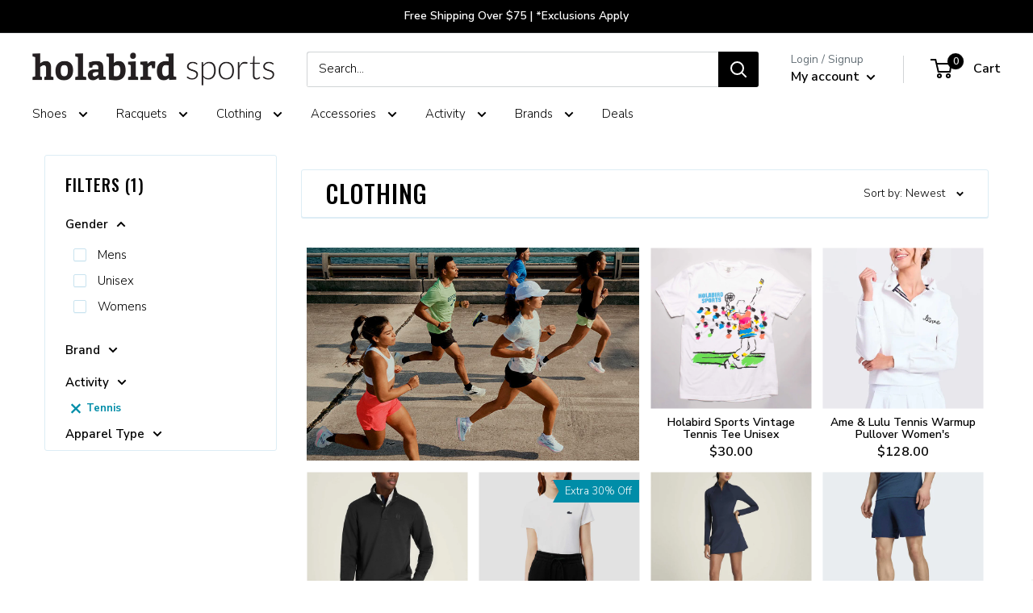

--- FILE ---
content_type: text/html; charset=utf-8
request_url: https://www.holabirdsports.com/collections/clothing/activity_tennis
body_size: 74086
content:















<!doctype html>

<html class="no-js" lang="en">
  <head>
<!-- Begin BlackCrow Script Tag: DO NOT MODIFY! -->
     <script type="text/javascript" async src="https://shopify-init.blackcrow.ai/js/core/holabird-shopify-dev.js?shopify_app_version=1.0.227&shop=holabird-shopify-dev.myshopify.com"></script>
<!-- End BlackCrow Script Tag -->

    <meta charset="utf-8">
    <meta name="viewport" content="width=device-width, initial-scale=1.0, height=device-height, minimum-scale=1.0, maximum-scale=1.0">
    <meta name="theme-color" content="black">
        <!-- FB Verification -->
    <meta name="facebook-domain-verification" content="3rv9aj5qk9e53jcda2sac5w84r2i6k" /><title>Athletic Apparel &amp; Performance Clothing &ndash; Tagged &quot;Activity_Tennis&quot; &ndash; Holabird Sports
</title><meta name="description" content="Take your fitness routine to the next level with high-performance athletic apparel that&#39;s designed to meet the demands of your favorite activity. From hot hikes to cold runs to rainy walks—you can weather it all and look good doing it in workout clothing from respected brands like Under Armour, adidas, Brooks, New Bala"><link rel="canonical" href="https://www.holabirdsports.com/collections/clothing/activity_tennis"><link rel="shortcut icon" href="//www.holabirdsports.com/cdn/shop/files/android-chrome-256x256_96x96.png?v=1613520763" type="image/png"><link rel="preload" as="style" href="//www.holabirdsports.com/cdn/shop/t/155/assets/theme.css?v=47525840455051419601763156760">
    <link rel="preload" as="script" href="//www.holabirdsports.com/cdn/shop/t/155/assets/theme.js?v=5695123492014804791763156760">
    <link rel="preconnect" href="https://cdn.shopify.com">
    <link rel="preconnect" href="https://fonts.shopifycdn.com">
    <link rel="dns-prefetch" href="https://productreviews.shopifycdn.com">
    <link rel="dns-prefetch" href="https://ajax.googleapis.com">
    <link rel="dns-prefetch" href="https://maps.googleapis.com">
    <link rel="dns-prefetch" href="https://maps.gstatic.com">

    <meta property="og:type" content="website">
  <meta property="og:title" content="Clothing">
  <meta property="og:image" content="http://www.holabirdsports.com/cdn/shop/collections/tennis-clothing-hero.jpg?v=1757075024">
  <meta property="og:image:secure_url" content="https://www.holabirdsports.com/cdn/shop/collections/tennis-clothing-hero.jpg?v=1757075024">
  <meta property="og:image:width" content="2048">
  <meta property="og:image:height" content="2048"><meta property="og:description" content="Take your fitness routine to the next level with high-performance athletic apparel that&#39;s designed to meet the demands of your favorite activity. From hot hikes to cold runs to rainy walks—you can weather it all and look good doing it in workout clothing from respected brands like Under Armour, adidas, Brooks, New Bala"><meta property="og:url" content="https://www.holabirdsports.com/collections/clothing/activity_tennis">
<meta property="og:site_name" content="Holabird Sports"><meta name="twitter:card" content="summary"><meta name="twitter:title" content="Clothing">
  <meta name="twitter:description" content="Take your fitness routine to the next level with high-performance athletic apparel that&#39;s designed to meet the demands of your favorite activity. From hot hikes to cold runs to rainy walks—you can weather it all and look good doing it in workout clothing from respected brands like Under Armour, adidas, Brooks, New Balance, and more!">
  <meta name="twitter:image" content="https://www.holabirdsports.com/cdn/shop/collections/tennis-clothing-hero_600x600_crop_center.jpg?v=1757075024">
    <link rel="preload" href="//www.holabirdsports.com/cdn/fonts/oswald/oswald_n5.8ad4910bfdb43e150746ef7aa67f3553e3abe8e2.woff2" as="font" type="font/woff2" crossorigin><link rel="preload" href="//www.holabirdsports.com/cdn/fonts/nunito_sans/nunitosans_n3.dd449b0f52a6ad3150beb6eb8d82627ea34fcb52.woff2" as="font" type="font/woff2" crossorigin>
<link rel="preload" href="/cdn/fonts/pacifico/pacifico_n4.d613c6cae05ec8cb997b6505908cef803f226edf.woff2?h1=aG9sYWJpcmRzcG9ydHMuY29t&h2=bS5ob2xhYmlyZHNwb3J0cy5jb20&h3=aG9sYWJpcmQtc2hvcGlmeS1kZXYuYWNjb3VudC5teXNob3BpZnkuY29t&hmac=d8660636a2ddb59b9e492ee2a0ad4c0e1a03bfec17a0484b3bdc4b68dd170e65" as="font" type="font/woff2" crossorigin>


<style>
  @font-face {
  font-family: Oswald;
  font-weight: 500;
  font-style: normal;
  font-display: swap;
  src: url("//www.holabirdsports.com/cdn/fonts/oswald/oswald_n5.8ad4910bfdb43e150746ef7aa67f3553e3abe8e2.woff2") format("woff2"),
       url("//www.holabirdsports.com/cdn/fonts/oswald/oswald_n5.93ee52108163c48c91111cf33b0a57021467b66e.woff") format("woff");
}

  @font-face {
  font-family: "Nunito Sans";
  font-weight: 300;
  font-style: normal;
  font-display: swap;
  src: url("//www.holabirdsports.com/cdn/fonts/nunito_sans/nunitosans_n3.dd449b0f52a6ad3150beb6eb8d82627ea34fcb52.woff2") format("woff2"),
       url("//www.holabirdsports.com/cdn/fonts/nunito_sans/nunitosans_n3.45928256bc616e1eba7b853895e4696fe2a37713.woff") format("woff");
}


  
  @font-face {
    font-family: Pacifico;
    font-weight: 400;
    font-style: normal;
    font-display: swap;
    src: url("/cdn/fonts/pacifico/pacifico_n4.d613c6cae05ec8cb997b6505908cef803f226edf.woff2?h1=aG9sYWJpcmRzcG9ydHMuY29t&h2=bS5ob2xhYmlyZHNwb3J0cy5jb20&h3=aG9sYWJpcmQtc2hvcGlmeS1kZXYuYWNjb3VudC5teXNob3BpZnkuY29t&hmac=d8660636a2ddb59b9e492ee2a0ad4c0e1a03bfec17a0484b3bdc4b68dd170e65") format("woff2"),
         url("/cdn/fonts/pacifico/pacifico_n4.5837ab0c70846993d72f9f77d5a85bd1a36c6ca7.woff?h1=aG9sYWJpcmRzcG9ydHMuY29t&h2=bS5ob2xhYmlyZHNwb3J0cy5jb20&h3=aG9sYWJpcmQtc2hvcGlmeS1kZXYuYWNjb3VudC5teXNob3BpZnkuY29t&hmac=e304d4cd44b66cfb39c7581288e21b8f2458da3619f4a4c41515d342b7fd1813") format("woff");
  }@font-face {
  font-family: "Nunito Sans";
  font-weight: 600;
  font-style: normal;
  font-display: swap;
  src: url("//www.holabirdsports.com/cdn/fonts/nunito_sans/nunitosans_n6.6e9464eba570101a53130c8130a9e17a8eb55c21.woff2") format("woff2"),
       url("//www.holabirdsports.com/cdn/fonts/nunito_sans/nunitosans_n6.25a0ac0c0a8a26038c7787054dd6058dfbc20fa8.woff") format("woff");
}



  @font-face {
  font-family: "Nunito Sans";
  font-weight: 400;
  font-style: normal;
  font-display: swap;
  src: url("//www.holabirdsports.com/cdn/fonts/nunito_sans/nunitosans_n4.0276fe080df0ca4e6a22d9cb55aed3ed5ba6b1da.woff2") format("woff2"),
       url("//www.holabirdsports.com/cdn/fonts/nunito_sans/nunitosans_n4.b4964bee2f5e7fd9c3826447e73afe2baad607b7.woff") format("woff");
}

  @font-face {
  font-family: "Nunito Sans";
  font-weight: 300;
  font-style: italic;
  font-display: swap;
  src: url("//www.holabirdsports.com/cdn/fonts/nunito_sans/nunitosans_i3.25cfe26d24b90b67b639ed9f5ce92c1998451bfe.woff2") format("woff2"),
       url("//www.holabirdsports.com/cdn/fonts/nunito_sans/nunitosans_i3.8b447d33bcae1ea38db366085c0903f48f832383.woff") format("woff");
}

  @font-face {
  font-family: "Nunito Sans";
  font-weight: 400;
  font-style: italic;
  font-display: swap;
  src: url("//www.holabirdsports.com/cdn/fonts/nunito_sans/nunitosans_i4.6e408730afac1484cf297c30b0e67c86d17fc586.woff2") format("woff2"),
       url("//www.holabirdsports.com/cdn/fonts/nunito_sans/nunitosans_i4.c9b6dcbfa43622b39a5990002775a8381942ae38.woff") format("woff");
}


  :root {
    --default-text-font-size : 15px;
    --base-text-font-size    : 15px;
    --heading-font-family    : Oswald, sans-serif;
    --heading-font-weight    : 500;
    --heading-font-style     : normal;
    --text-font-family       : "Nunito Sans", sans-serif;
    --text-font-weight       : 300;
    --text-font-style        : normal;
    --text-font-bolder-weight: 600;
    --text-link-decoration   : underline;

    --text-color               : #000000;
    --text-color-rgb           : 0, 0, 0;
    --heading-color            : #000000;
    --border-color             : #ddedf5;
    --border-color-rgb         : 221, 237, 245;
    --form-border-color        : #c9e3ef;
    --accent-color             : #008da8;
    --accent-color-rgb         : 0, 141, 168;
    --link-color               : #008da8;
    --link-color-hover         : #004d5b;
    --background               : #ffffff;
    --secondary-background     : #ffffff;
    --secondary-background-rgb : 255, 255, 255;
    --accent-background        : rgba(0, 141, 168, 0.08);

    --input-background: #ffffff;

    --error-color       : #ff0000;
    --error-background  : rgba(255, 0, 0, 0.07);
    --success-color     : #00aa00;
    --success-background: rgba(0, 170, 0, 0.11);

    --primary-button-background      : #008da8;
    --primary-button-background-rgb  : 0, 141, 168;
    --primary-button-text-color      : #ffffff;
    --secondary-button-background    : #000000;
    --secondary-button-background-rgb: 0, 0, 0;
    --secondary-button-text-color    : #ffffff;

    --header-background      : #ffffff;
    --header-text-color      : #000000;
    --header-light-text-color: #677279;
    --header-border-color    : rgba(103, 114, 121, 0.3);
    --header-accent-color    : #000000;

    --footer-background-color:    #f3f5f6;
    --footer-heading-text-color:  #008da8;
    --footer-body-text-color:     #677279;
    --footer-body-text-color-rgb: 103, 114, 121;
    --footer-accent-color:        #00badb;
    --footer-accent-color-rgb:    0, 186, 219;
    --footer-border:              none;
    
    --flickity-arrow-color: #8ec3de;--product-on-sale-accent           : #008da8;
    --product-on-sale-accent-rgb       : 0, 141, 168;
    --product-on-sale-color            : #ffffff;
    --product-in-stock-color           : #008a00;
    --product-low-stock-color          : #ee0000;
    --product-sold-out-color           : #8a9297;
    --product-custom-label-1-background: #008a00;
    --product-custom-label-1-color     : #ffffff;
    --product-custom-label-2-background: #00a500;
    --product-custom-label-2-color     : #ffffff;
    --product-review-star-color        : #008DA8;

    --mobile-container-gutter : 20px;
    --desktop-container-gutter: 40px;

    /* Shopify related variables */
    --payment-terms-background-color: #ffffff;

    /* Crossroads Co Lab Variables */
    --section-products-per-row: 4;
    --section-products-per-row-mobile: 4;
    
    --initial-flex-basis: auto;
    --initial-width: auto;
    --initial-max-width: 100%;
    --initial-height: auto;
    --initial-max-height: 100%;
    --initial-font-size: 15px;
    --initial-letter-spacing: 1px;
    --initial-heading-letter-spacing: 1px;
    --initial-heading-text-transform: uppercase;
    --initial-product-heading-text-transform: none;
    --initial-line-height: 1;
    --initial-margin-top: 0;
    --initial-margin-right: 0;
    --initial-margin-bottom: 0;
    --initial-margin-left: 0;
    --initial-padding-top: 0;
    --initial-padding-right: 0;
    --initial-padding-bottom: 0;
    --initial-padding-left: 0;
    --initial-border-size: 0;
    --initial-border-radius: 0;

    --ribbon-color: #008da8;

    /* MULTI COLUMN */
    --container-max-width: var(--initial-max-width);
    --container-gutter: 0px;
    --container-max-width-minus-gutters: calc(var(--container-max-width) - (var(--container-gutter)) * 2);
    --container-outer-width: max(calc((100vw - var(--container-max-width-minus-gutters)) / 2), var(--container-gutter));
    --container-inner-width: calc(100vw - var(--container-outer-width) * 2);
  }
</style>

<script>
  // IE11 does not have support for CSS variables, so we have to polyfill them
  if (!(((window || {}).CSS || {}).supports && window.CSS.supports('(--a: 0)'))) {
    const script = document.createElement('script');
    script.type = 'text/javascript';
    script.src = 'https://cdn.jsdelivr.net/npm/css-vars-ponyfill@2';
    script.onload = function() {
      cssVars({});
    };

    document.getElementsByTagName('head')[0].appendChild(script);
  }
</script>


    
  <script>window.performance && window.performance.mark && window.performance.mark('shopify.content_for_header.start');</script><meta name="facebook-domain-verification" content="dzykhuwsoes5u3f3lot6w7h374b046">
<meta name="google-site-verification" content="Xx9PRJ-xzWtgp_laY2YREC-tfLMO9Z4OegnVXKaII40">
<meta id="shopify-digital-wallet" name="shopify-digital-wallet" content="/20068755/digital_wallets/dialog">
<meta name="shopify-checkout-api-token" content="508ffb98223db667171b2cc8bade7630">
<meta id="in-context-paypal-metadata" data-shop-id="20068755" data-venmo-supported="true" data-environment="production" data-locale="en_US" data-paypal-v4="true" data-currency="USD">
<link rel="alternate" type="application/atom+xml" title="Feed" href="/collections/clothing/activity_tennis.atom" />
<link rel="next" href="/collections/clothing/activity_tennis?page=2">
<link rel="alternate" type="application/json+oembed" href="https://www.holabirdsports.com/collections/clothing/activity_tennis.oembed">
<script async="async" src="/checkouts/internal/preloads.js?locale=en-US"></script>
<link rel="preconnect" href="https://shop.app" crossorigin="anonymous">
<script async="async" src="https://shop.app/checkouts/internal/preloads.js?locale=en-US&shop_id=20068755" crossorigin="anonymous"></script>
<script id="apple-pay-shop-capabilities" type="application/json">{"shopId":20068755,"countryCode":"US","currencyCode":"USD","merchantCapabilities":["supports3DS"],"merchantId":"gid:\/\/shopify\/Shop\/20068755","merchantName":"Holabird Sports","requiredBillingContactFields":["postalAddress","email","phone"],"requiredShippingContactFields":["postalAddress","email","phone"],"shippingType":"shipping","supportedNetworks":["visa","masterCard","amex","discover","elo","jcb"],"total":{"type":"pending","label":"Holabird Sports","amount":"1.00"},"shopifyPaymentsEnabled":true,"supportsSubscriptions":true}</script>
<script id="shopify-features" type="application/json">{"accessToken":"508ffb98223db667171b2cc8bade7630","betas":["rich-media-storefront-analytics"],"domain":"www.holabirdsports.com","predictiveSearch":true,"shopId":20068755,"locale":"en"}</script>
<script>var Shopify = Shopify || {};
Shopify.shop = "holabird-shopify-dev.myshopify.com";
Shopify.locale = "en";
Shopify.currency = {"active":"USD","rate":"1.0"};
Shopify.country = "US";
Shopify.theme = {"name":"Holabird x Warehouse 2.6.6 - Remove TS 11\/15\/25","id":149476475070,"schema_name":"Warehouse","schema_version":"2.6.6","theme_store_id":null,"role":"main"};
Shopify.theme.handle = "null";
Shopify.theme.style = {"id":null,"handle":null};
Shopify.cdnHost = "www.holabirdsports.com/cdn";
Shopify.routes = Shopify.routes || {};
Shopify.routes.root = "/";</script>
<script type="module">!function(o){(o.Shopify=o.Shopify||{}).modules=!0}(window);</script>
<script>!function(o){function n(){var o=[];function n(){o.push(Array.prototype.slice.apply(arguments))}return n.q=o,n}var t=o.Shopify=o.Shopify||{};t.loadFeatures=n(),t.autoloadFeatures=n()}(window);</script>
<script>
  window.ShopifyPay = window.ShopifyPay || {};
  window.ShopifyPay.apiHost = "shop.app\/pay";
  window.ShopifyPay.redirectState = null;
</script>
<script id="shop-js-analytics" type="application/json">{"pageType":"collection"}</script>
<script defer="defer" async type="module" src="//www.holabirdsports.com/cdn/shopifycloud/shop-js/modules/v2/client.init-shop-cart-sync_COMZFrEa.en.esm.js"></script>
<script defer="defer" async type="module" src="//www.holabirdsports.com/cdn/shopifycloud/shop-js/modules/v2/chunk.common_CdXrxk3f.esm.js"></script>
<script type="module">
  await import("//www.holabirdsports.com/cdn/shopifycloud/shop-js/modules/v2/client.init-shop-cart-sync_COMZFrEa.en.esm.js");
await import("//www.holabirdsports.com/cdn/shopifycloud/shop-js/modules/v2/chunk.common_CdXrxk3f.esm.js");

  window.Shopify.SignInWithShop?.initShopCartSync?.({"fedCMEnabled":true,"windoidEnabled":true});

</script>
<script>
  window.Shopify = window.Shopify || {};
  if (!window.Shopify.featureAssets) window.Shopify.featureAssets = {};
  window.Shopify.featureAssets['shop-js'] = {"shop-cart-sync":["modules/v2/client.shop-cart-sync_CRSPkpKa.en.esm.js","modules/v2/chunk.common_CdXrxk3f.esm.js"],"init-fed-cm":["modules/v2/client.init-fed-cm_DO1JVZ96.en.esm.js","modules/v2/chunk.common_CdXrxk3f.esm.js"],"init-windoid":["modules/v2/client.init-windoid_hXardXh0.en.esm.js","modules/v2/chunk.common_CdXrxk3f.esm.js"],"init-shop-email-lookup-coordinator":["modules/v2/client.init-shop-email-lookup-coordinator_jpxQlUsx.en.esm.js","modules/v2/chunk.common_CdXrxk3f.esm.js"],"shop-toast-manager":["modules/v2/client.shop-toast-manager_C-K0q6-t.en.esm.js","modules/v2/chunk.common_CdXrxk3f.esm.js"],"shop-button":["modules/v2/client.shop-button_B6dBoDg5.en.esm.js","modules/v2/chunk.common_CdXrxk3f.esm.js"],"shop-login-button":["modules/v2/client.shop-login-button_BHRMsoBb.en.esm.js","modules/v2/chunk.common_CdXrxk3f.esm.js","modules/v2/chunk.modal_C89cmTvN.esm.js"],"shop-cash-offers":["modules/v2/client.shop-cash-offers_p6Pw3nax.en.esm.js","modules/v2/chunk.common_CdXrxk3f.esm.js","modules/v2/chunk.modal_C89cmTvN.esm.js"],"avatar":["modules/v2/client.avatar_BTnouDA3.en.esm.js"],"init-shop-cart-sync":["modules/v2/client.init-shop-cart-sync_COMZFrEa.en.esm.js","modules/v2/chunk.common_CdXrxk3f.esm.js"],"init-shop-for-new-customer-accounts":["modules/v2/client.init-shop-for-new-customer-accounts_BNQiNx4m.en.esm.js","modules/v2/client.shop-login-button_BHRMsoBb.en.esm.js","modules/v2/chunk.common_CdXrxk3f.esm.js","modules/v2/chunk.modal_C89cmTvN.esm.js"],"pay-button":["modules/v2/client.pay-button_CRuQ9trT.en.esm.js","modules/v2/chunk.common_CdXrxk3f.esm.js"],"init-customer-accounts-sign-up":["modules/v2/client.init-customer-accounts-sign-up_Q1yheB3t.en.esm.js","modules/v2/client.shop-login-button_BHRMsoBb.en.esm.js","modules/v2/chunk.common_CdXrxk3f.esm.js","modules/v2/chunk.modal_C89cmTvN.esm.js"],"checkout-modal":["modules/v2/client.checkout-modal_DtXVhFgQ.en.esm.js","modules/v2/chunk.common_CdXrxk3f.esm.js","modules/v2/chunk.modal_C89cmTvN.esm.js"],"init-customer-accounts":["modules/v2/client.init-customer-accounts_B5rMd0lj.en.esm.js","modules/v2/client.shop-login-button_BHRMsoBb.en.esm.js","modules/v2/chunk.common_CdXrxk3f.esm.js","modules/v2/chunk.modal_C89cmTvN.esm.js"],"lead-capture":["modules/v2/client.lead-capture_CmGCXBh3.en.esm.js","modules/v2/chunk.common_CdXrxk3f.esm.js","modules/v2/chunk.modal_C89cmTvN.esm.js"],"shop-follow-button":["modules/v2/client.shop-follow-button_CV5C02lv.en.esm.js","modules/v2/chunk.common_CdXrxk3f.esm.js","modules/v2/chunk.modal_C89cmTvN.esm.js"],"shop-login":["modules/v2/client.shop-login_Bz_Zm_XZ.en.esm.js","modules/v2/chunk.common_CdXrxk3f.esm.js","modules/v2/chunk.modal_C89cmTvN.esm.js"],"payment-terms":["modules/v2/client.payment-terms_D7XnU2ez.en.esm.js","modules/v2/chunk.common_CdXrxk3f.esm.js","modules/v2/chunk.modal_C89cmTvN.esm.js"]};
</script>
<script>(function() {
  var isLoaded = false;
  function asyncLoad() {
    if (isLoaded) return;
    isLoaded = true;
    var urls = ["https:\/\/cdn.verifypass.com\/seller\/launcher.js?shop=holabird-shopify-dev.myshopify.com","https:\/\/shopify-init.blackcrow.ai\/js\/core\/holabird-shopify-dev.js?shopify_app_version=1.0.182\u0026shop=holabird-shopify-dev.myshopify.com","https:\/\/cdn.nfcube.com\/instafeed-6670d6b60b8e427647c0524dcb099c52.js?shop=holabird-shopify-dev.myshopify.com","https:\/\/customer-first-focus.b-cdn.net\/cffPCLoader_min.js?shop=holabird-shopify-dev.myshopify.com","https:\/\/container.pepperjam.com\/4290313246.js?shop=holabird-shopify-dev.myshopify.com","https:\/\/searchanise-ef84.kxcdn.com\/widgets\/shopify\/init.js?a=1T0U8M9s3R\u0026shop=holabird-shopify-dev.myshopify.com"];
    for (var i = 0; i < urls.length; i++) {
      var s = document.createElement('script');
      s.type = 'text/javascript';
      s.async = true;
      s.src = urls[i];
      var x = document.getElementsByTagName('script')[0];
      x.parentNode.insertBefore(s, x);
    }
  };
  if(window.attachEvent) {
    window.attachEvent('onload', asyncLoad);
  } else {
    window.addEventListener('load', asyncLoad, false);
  }
})();</script>
<script id="__st">var __st={"a":20068755,"offset":-18000,"reqid":"22b86151-50ba-4443-9cec-3a62fe729c6a-1763240550","pageurl":"www.holabirdsports.com\/collections\/clothing\/activity_tennis","u":"705ff3d8cb80","p":"collection","rtyp":"collection","rid":137079390302};</script>
<script>window.ShopifyPaypalV4VisibilityTracking = true;</script>
<script id="captcha-bootstrap">!function(){'use strict';const t='contact',e='account',n='new_comment',o=[[t,t],['blogs',n],['comments',n],[t,'customer']],c=[[e,'customer_login'],[e,'guest_login'],[e,'recover_customer_password'],[e,'create_customer']],r=t=>t.map((([t,e])=>`form[action*='/${t}']:not([data-nocaptcha='true']) input[name='form_type'][value='${e}']`)).join(','),a=t=>()=>t?[...document.querySelectorAll(t)].map((t=>t.form)):[];function s(){const t=[...o],e=r(t);return a(e)}const i='password',u='form_key',d=['recaptcha-v3-token','g-recaptcha-response','h-captcha-response',i],f=()=>{try{return window.sessionStorage}catch{return}},m='__shopify_v',_=t=>t.elements[u];function p(t,e,n=!1){try{const o=window.sessionStorage,c=JSON.parse(o.getItem(e)),{data:r}=function(t){const{data:e,action:n}=t;return t[m]||n?{data:e,action:n}:{data:t,action:n}}(c);for(const[e,n]of Object.entries(r))t.elements[e]&&(t.elements[e].value=n);n&&o.removeItem(e)}catch(o){console.error('form repopulation failed',{error:o})}}const l='form_type',E='cptcha';function T(t){t.dataset[E]=!0}const w=window,h=w.document,L='Shopify',v='ce_forms',y='captcha';let A=!1;((t,e)=>{const n=(g='f06e6c50-85a8-45c8-87d0-21a2b65856fe',I='https://cdn.shopify.com/shopifycloud/storefront-forms-hcaptcha/ce_storefront_forms_captcha_hcaptcha.v1.5.2.iife.js',D={infoText:'Protected by hCaptcha',privacyText:'Privacy',termsText:'Terms'},(t,e,n)=>{const o=w[L][v],c=o.bindForm;if(c)return c(t,g,e,D).then(n);var r;o.q.push([[t,g,e,D],n]),r=I,A||(h.body.append(Object.assign(h.createElement('script'),{id:'captcha-provider',async:!0,src:r})),A=!0)});var g,I,D;w[L]=w[L]||{},w[L][v]=w[L][v]||{},w[L][v].q=[],w[L][y]=w[L][y]||{},w[L][y].protect=function(t,e){n(t,void 0,e),T(t)},Object.freeze(w[L][y]),function(t,e,n,w,h,L){const[v,y,A,g]=function(t,e,n){const i=e?o:[],u=t?c:[],d=[...i,...u],f=r(d),m=r(i),_=r(d.filter((([t,e])=>n.includes(e))));return[a(f),a(m),a(_),s()]}(w,h,L),I=t=>{const e=t.target;return e instanceof HTMLFormElement?e:e&&e.form},D=t=>v().includes(t);t.addEventListener('submit',(t=>{const e=I(t);if(!e)return;const n=D(e)&&!e.dataset.hcaptchaBound&&!e.dataset.recaptchaBound,o=_(e),c=g().includes(e)&&(!o||!o.value);(n||c)&&t.preventDefault(),c&&!n&&(function(t){try{if(!f())return;!function(t){const e=f();if(!e)return;const n=_(t);if(!n)return;const o=n.value;o&&e.removeItem(o)}(t);const e=Array.from(Array(32),(()=>Math.random().toString(36)[2])).join('');!function(t,e){_(t)||t.append(Object.assign(document.createElement('input'),{type:'hidden',name:u})),t.elements[u].value=e}(t,e),function(t,e){const n=f();if(!n)return;const o=[...t.querySelectorAll(`input[type='${i}']`)].map((({name:t})=>t)),c=[...d,...o],r={};for(const[a,s]of new FormData(t).entries())c.includes(a)||(r[a]=s);n.setItem(e,JSON.stringify({[m]:1,action:t.action,data:r}))}(t,e)}catch(e){console.error('failed to persist form',e)}}(e),e.submit())}));const S=(t,e)=>{t&&!t.dataset[E]&&(n(t,e.some((e=>e===t))),T(t))};for(const o of['focusin','change'])t.addEventListener(o,(t=>{const e=I(t);D(e)&&S(e,y())}));const B=e.get('form_key'),M=e.get(l),P=B&&M;t.addEventListener('DOMContentLoaded',(()=>{const t=y();if(P)for(const e of t)e.elements[l].value===M&&p(e,B);[...new Set([...A(),...v().filter((t=>'true'===t.dataset.shopifyCaptcha))])].forEach((e=>S(e,t)))}))}(h,new URLSearchParams(w.location.search),n,t,e,['guest_login'])})(!0,!0)}();</script>
<script integrity="sha256-52AcMU7V7pcBOXWImdc/TAGTFKeNjmkeM1Pvks/DTgc=" data-source-attribution="shopify.loadfeatures" defer="defer" src="//www.holabirdsports.com/cdn/shopifycloud/storefront/assets/storefront/load_feature-81c60534.js" crossorigin="anonymous"></script>
<script crossorigin="anonymous" defer="defer" src="//www.holabirdsports.com/cdn/shopifycloud/storefront/assets/shopify_pay/storefront-65b4c6d7.js?v=20250812"></script>
<script data-source-attribution="shopify.dynamic_checkout.dynamic.init">var Shopify=Shopify||{};Shopify.PaymentButton=Shopify.PaymentButton||{isStorefrontPortableWallets:!0,init:function(){window.Shopify.PaymentButton.init=function(){};var t=document.createElement("script");t.src="https://www.holabirdsports.com/cdn/shopifycloud/portable-wallets/latest/portable-wallets.en.js",t.type="module",document.head.appendChild(t)}};
</script>
<script data-source-attribution="shopify.dynamic_checkout.buyer_consent">
  function portableWalletsHideBuyerConsent(e){var t=document.getElementById("shopify-buyer-consent"),n=document.getElementById("shopify-subscription-policy-button");t&&n&&(t.classList.add("hidden"),t.setAttribute("aria-hidden","true"),n.removeEventListener("click",e))}function portableWalletsShowBuyerConsent(e){var t=document.getElementById("shopify-buyer-consent"),n=document.getElementById("shopify-subscription-policy-button");t&&n&&(t.classList.remove("hidden"),t.removeAttribute("aria-hidden"),n.addEventListener("click",e))}window.Shopify?.PaymentButton&&(window.Shopify.PaymentButton.hideBuyerConsent=portableWalletsHideBuyerConsent,window.Shopify.PaymentButton.showBuyerConsent=portableWalletsShowBuyerConsent);
</script>
<script data-source-attribution="shopify.dynamic_checkout.cart.bootstrap">document.addEventListener("DOMContentLoaded",(function(){function t(){return document.querySelector("shopify-accelerated-checkout-cart, shopify-accelerated-checkout")}if(t())Shopify.PaymentButton.init();else{new MutationObserver((function(e,n){t()&&(Shopify.PaymentButton.init(),n.disconnect())})).observe(document.body,{childList:!0,subtree:!0})}}));
</script>
<script id='scb4127' type='text/javascript' async='' src='https://www.holabirdsports.com/cdn/shopifycloud/privacy-banner/storefront-banner.js'></script><link id="shopify-accelerated-checkout-styles" rel="stylesheet" media="screen" href="https://www.holabirdsports.com/cdn/shopifycloud/portable-wallets/latest/accelerated-checkout-backwards-compat.css" crossorigin="anonymous">
<style id="shopify-accelerated-checkout-cart">
        #shopify-buyer-consent {
  margin-top: 1em;
  display: inline-block;
  width: 100%;
}

#shopify-buyer-consent.hidden {
  display: none;
}

#shopify-subscription-policy-button {
  background: none;
  border: none;
  padding: 0;
  text-decoration: underline;
  font-size: inherit;
  cursor: pointer;
}

#shopify-subscription-policy-button::before {
  box-shadow: none;
}

      </style>

<script>window.performance && window.performance.mark && window.performance.mark('shopify.content_for_header.end');</script>
  <!-- "snippets/shogun-products.liquid" was not rendered, the associated app was uninstalled -->


    <link rel="stylesheet" href="//www.holabirdsports.com/cdn/shop/t/155/assets/theme.css?v=47525840455051419601763156760">

    

    <script>
      // This allows to expose several variables to the global scope, to be used in scripts
      window.theme = {
        pageType: "collection",
        cartCount: 0,
        moneyFormat: "${{amount}}",
        moneyWithCurrencyFormat: "${{amount}} USD",
        currencyCodeEnabled: false,
        showDiscount: false,
        discountMode: "saving",
        searchMode: "product,article",
        searchUnavailableProducts: "last",
        cartType: "drawer"
      };

      window.routes = {
        rootUrl: "\/",
        rootUrlWithoutSlash: '',
        cartUrl: "\/cart",
        cartAddUrl: "\/cart\/add",
        cartChangeUrl: "\/cart\/change",
        searchUrl: "\/search",
        productRecommendationsUrl: "\/recommendations\/products"
      };

      window.languages = {
        productRegularPrice: "Regular price",
        productSalePrice: "Sale price",
        collectionOnSaleLabel: "Save {{savings}}",
        productFormUnavailable: "Unavailable",
        productFormAddToCart: "Add to cart",
        productFormSoldOut: "Sold out",
        productAdded: "Product has been added to your cart",
        productAddedShort: "Added!",
        shippingEstimatorNoResults: "No shipping could be found for your address.",
        shippingEstimatorOneResult: "There is one shipping rate for your address:",
        shippingEstimatorMultipleResults: "There are {{count}} shipping rates for your address:",
        shippingEstimatorErrors: "There are some errors:"
      };

      window.lazySizesConfig = {
        loadHidden: false,
        hFac: 0.8,
        expFactor: 3,
        customMedia: {
          '--phone': '(max-width: 640px)',
          '--tablet': '(min-width: 641px) and (max-width: 1023px)',
          '--lap': '(min-width: 1024px)'
        }
      };

      document.documentElement.className = document.documentElement.className.replace('no-js', 'js');
    </script><script src="//www.holabirdsports.com/cdn/shop/t/155/assets/theme.js?v=5695123492014804791763156760" defer></script>
    <script src="//www.holabirdsports.com/cdn/shop/t/155/assets/custom.js?v=14853535166100733531763156760" defer></script><script>
        (function () {
          window.onpageshow = function() {
            // We force re-freshing the cart content onpageshow, as most browsers will serve a cache copy when hitting the
            // back button, which cause staled data
            document.documentElement.dispatchEvent(new CustomEvent('cart:refresh', {
              bubbles: true,
              detail: {scrollToTop: false}
            }));
          };
        })();
      </script>
<!-- Google META Verification -->
    <meta name="verify-v1" content="T5e6oUBelUSEtx1RUgNSG2IAGr+yLEHZU5wBYlPlveM=" />
    <!-- Yahoo META Verification -->
    <META name="y_key" content="a49879e5a1cb9228" >
    <!-- MSN META Verification -->
    <meta name="msvalidate.01" content="6754A3C20E734ED4B5BD882EA637CAB5" />
    
    <!-- Google Tag Manager -->
    <script>(function(w,d,s,l,i){w[l]=w[l]||[];w[l].push({'gtm.start':
                new Date().getTime(),event:'gtm.js'});var f=d.getElementsByTagName(s)[0],
              j=d.createElement(s),dl=l!='dataLayer'?'&l='+l:'';j.async=true;j.src=
              'https://www.googletagmanager.com/gtm.js?id='+i+dl;f.parentNode.insertBefore(j,f);
      })(window,document,'script','dataLayer','GTM-TN4PHP3');</script>
    <!-- End Google Tag Manager -->
    
    <!-- Pinterest Tag -->
<script>
  !function(e){if(!window.pintrk){window.pintrk = function () {
    window.pintrk.queue.push(Array.prototype.slice.call(arguments))};var
      n=window.pintrk;n.queue=[],n.version="3.0";var
      t=document.createElement("script");t.async=!0,t.src=e;var
      r=document.getElementsByTagName("script")[0];
      r.parentNode.insertBefore(t,r)}}("https://s.pinimg.com/ct/core.js");
  pintrk('load', '2613850116846', {em: 'd41d8cd98f00b204e9800998ecf8427e'});
  pintrk('page');
</script>
<noscript>
<img height="1" width="1" style="display:none;" alt=""
      src="https://ct.pinterest.com/v3/?tid=2613850116846&pd[em]=<hashed_email_address>&noscript=1" />
</noscript>
<!-- end Pinterest Tag -->


<!-- Begin Klaviyo -->
<script type="text/javascript" async 
 src="https://static.klaviyo.com/onsite/js/klaviyo.js?company_id=RMs4Su"></script>
<script>
 var _learnq = window._learnq || [];
 if ('') {
   _learnq.push(['identify', {
       '$email' : ''
     }]);
  }
</script>
<!-- End Klaviyo -->


<!-- Begin Connexity Pixel -->
<script>
    window.cnxDataLayer = [];
    function cnxtag(){cnxDataLayer.push(arguments);}
</script>
<script async src="https://js.cnnx.link/roi/cnxtag-min.js?id=84905"></script>
<!-- End Connexity Pixel -->
    
      <!-- Global Site Tag (gtag.js) - Google AdWords: AW-1070837167 -->
      <script async src="https://www.googletagmanager.com/gtag/js?id=AW-AW-1070837167"></script>
      <script>
        window.dataLayer = window.dataLayer || [];
        function gtag(){dataLayer.push(arguments);}
        gtag('js', new Date());
        gtag('config', 'AW-AW-1070837167', {'send_page_view': false});
      </script>

      <!-- google dynamic remarketing tag for theme.liquid -->
    
      <script type="text/javascript">
        var google_tag_params = {
          ecomm_pagetype: 'category'
        };
      </script>
    

      <script>
        gtag('event', 'page_view', {'send_to': 'AW-AW-1070837167',
          'ecomm_prodid':window.google_tag_params.ecomm_prodid,
          'ecomm_pagetype': window.google_tag_params.ecomm_pagetype,
          'ecomm_totalvalue':window.google_tag_params.ecomm_totalvalue
        });
      </script>
    
    <!----- YOU MUST INCLUDE THIS STATMENT WHEN USING A NEW THEME OR CRITEO TAGS WILL BREAK ---------->
    <!-- Begin Criteo OneTag -->
<script type="text/javascript" src="//static.criteo.net/js/ld/ld.js" async="true"></script>
<script type="text/javascript">
  var site_type = /iPad/.test(navigator.userAgent) ? "t" : /Mobile|iP(hone|od)|Android|BlackBerry|IEMobile|Silk/.test(navigator.userAgent) ? "m" : "d";
  window.criteo_q = window.criteo_q || [];
  window.criteo_q.push(
    { event: "setAccount", account: 15273 },
    { event: "setSiteType", type: site_type},
    { event: "setEmail", email: "d41d8cd98f00b204e9800998ecf8427e"});
</script>

    <script>
      var criteo_items = [];
      
        criteo_items.push("8593561223358");
      
        criteo_items.push("8581048598718");
      
        criteo_items.push("8576116195518");
      
        window.criteo_q.push(
          { event: "viewList", ecpplugin: "shopify", product: criteo_items}
        );
    </script>
  
<!-- End Criteo OneTag -->
    <!----- YOU MUST INCLUDE THIS STATMENT WHEN USING A NEW THEME OR CRITEO TAGS WILL BREAK ----------><!-- "snippets/shogun-head.liquid" was not rendered, the associated app was uninstalled -->
<!-- BEGIN app block: shopify://apps/okendo/blocks/theme-settings/bb689e69-ea70-4661-8fb7-ad24a2e23c29 --><!-- BEGIN app snippet: header-metafields -->










    <style data-oke-reviews-version="0.83.3" type="text/css" data-href="https://d3hw6dc1ow8pp2.cloudfront.net/reviews-widget-plus/css/okendo-reviews-styles.9d163ae1.css"></style><style data-oke-reviews-version="0.83.3" type="text/css" data-href="https://d3hw6dc1ow8pp2.cloudfront.net/reviews-widget-plus/css/modules/okendo-star-rating.4cb378a8.css"></style><style data-oke-reviews-version="0.83.3" type="text/css" data-href="https://d3hw6dc1ow8pp2.cloudfront.net/reviews-widget-plus/css/modules/okendo-reviews-keywords.0942444f.css"></style><style data-oke-reviews-version="0.83.3" type="text/css" data-href="https://d3hw6dc1ow8pp2.cloudfront.net/reviews-widget-plus/css/modules/okendo-reviews-summary.a0c9d7d6.css"></style><style type="text/css">.okeReviews[data-oke-container],div.okeReviews{font-size:14px;font-size:var(--oke-text-regular);font-weight:400;font-family:var(--oke-text-fontFamily);line-height:1.6}.okeReviews[data-oke-container] *,.okeReviews[data-oke-container] :after,.okeReviews[data-oke-container] :before,div.okeReviews *,div.okeReviews :after,div.okeReviews :before{box-sizing:border-box}.okeReviews[data-oke-container] h1,.okeReviews[data-oke-container] h2,.okeReviews[data-oke-container] h3,.okeReviews[data-oke-container] h4,.okeReviews[data-oke-container] h5,.okeReviews[data-oke-container] h6,div.okeReviews h1,div.okeReviews h2,div.okeReviews h3,div.okeReviews h4,div.okeReviews h5,div.okeReviews h6{font-size:1em;font-weight:400;line-height:1.4;margin:0}.okeReviews[data-oke-container] ul,div.okeReviews ul{padding:0;margin:0}.okeReviews[data-oke-container] li,div.okeReviews li{list-style-type:none;padding:0}.okeReviews[data-oke-container] p,div.okeReviews p{line-height:1.8;margin:0 0 4px}.okeReviews[data-oke-container] p:last-child,div.okeReviews p:last-child{margin-bottom:0}.okeReviews[data-oke-container] a,div.okeReviews a{text-decoration:none;color:inherit}.okeReviews[data-oke-container] button,div.okeReviews button{border-radius:0;border:0;box-shadow:none;margin:0;width:auto;min-width:auto;padding:0;background-color:transparent;min-height:auto}.okeReviews[data-oke-container] button,.okeReviews[data-oke-container] input,.okeReviews[data-oke-container] select,.okeReviews[data-oke-container] textarea,div.okeReviews button,div.okeReviews input,div.okeReviews select,div.okeReviews textarea{font-family:inherit;font-size:1em}.okeReviews[data-oke-container] label,.okeReviews[data-oke-container] select,div.okeReviews label,div.okeReviews select{display:inline}.okeReviews[data-oke-container] select,div.okeReviews select{width:auto}.okeReviews[data-oke-container] article,.okeReviews[data-oke-container] aside,div.okeReviews article,div.okeReviews aside{margin:0}.okeReviews[data-oke-container] table,div.okeReviews table{background:transparent;border:0;border-collapse:collapse;border-spacing:0;font-family:inherit;font-size:1em;table-layout:auto}.okeReviews[data-oke-container] table td,.okeReviews[data-oke-container] table th,.okeReviews[data-oke-container] table tr,div.okeReviews table td,div.okeReviews table th,div.okeReviews table tr{border:0;font-family:inherit;font-size:1em}.okeReviews[data-oke-container] table td,.okeReviews[data-oke-container] table th,div.okeReviews table td,div.okeReviews table th{background:transparent;font-weight:400;letter-spacing:normal;padding:0;text-align:left;text-transform:none;vertical-align:middle}.okeReviews[data-oke-container] table tr:hover td,.okeReviews[data-oke-container] table tr:hover th,div.okeReviews table tr:hover td,div.okeReviews table tr:hover th{background:transparent}.okeReviews[data-oke-container] fieldset,div.okeReviews fieldset{border:0;padding:0;margin:0;min-width:0}.okeReviews[data-oke-container] img,.okeReviews[data-oke-container] svg,div.okeReviews img,div.okeReviews svg{max-width:none}.okeReviews[data-oke-container] div:empty,div.okeReviews div:empty{display:block}.okeReviews[data-oke-container] .oke-icon:before,div.okeReviews .oke-icon:before{font-family:oke-widget-icons!important;font-style:normal;font-weight:400;font-variant:normal;text-transform:none;line-height:1;-webkit-font-smoothing:antialiased;-moz-osx-font-smoothing:grayscale;color:inherit}.okeReviews[data-oke-container] .oke-icon--select-arrow:before,div.okeReviews .oke-icon--select-arrow:before{content:""}.okeReviews[data-oke-container] .oke-icon--loading:before,div.okeReviews .oke-icon--loading:before{content:""}.okeReviews[data-oke-container] .oke-icon--pencil:before,div.okeReviews .oke-icon--pencil:before{content:""}.okeReviews[data-oke-container] .oke-icon--filter:before,div.okeReviews .oke-icon--filter:before{content:""}.okeReviews[data-oke-container] .oke-icon--play:before,div.okeReviews .oke-icon--play:before{content:""}.okeReviews[data-oke-container] .oke-icon--tick-circle:before,div.okeReviews .oke-icon--tick-circle:before{content:""}.okeReviews[data-oke-container] .oke-icon--chevron-left:before,div.okeReviews .oke-icon--chevron-left:before{content:""}.okeReviews[data-oke-container] .oke-icon--chevron-right:before,div.okeReviews .oke-icon--chevron-right:before{content:""}.okeReviews[data-oke-container] .oke-icon--thumbs-down:before,div.okeReviews .oke-icon--thumbs-down:before{content:""}.okeReviews[data-oke-container] .oke-icon--thumbs-up:before,div.okeReviews .oke-icon--thumbs-up:before{content:""}.okeReviews[data-oke-container] .oke-icon--close:before,div.okeReviews .oke-icon--close:before{content:""}.okeReviews[data-oke-container] .oke-icon--chevron-up:before,div.okeReviews .oke-icon--chevron-up:before{content:""}.okeReviews[data-oke-container] .oke-icon--chevron-down:before,div.okeReviews .oke-icon--chevron-down:before{content:""}.okeReviews[data-oke-container] .oke-icon--star:before,div.okeReviews .oke-icon--star:before{content:""}.okeReviews[data-oke-container] .oke-icon--magnifying-glass:before,div.okeReviews .oke-icon--magnifying-glass:before{content:""}@font-face{font-family:oke-widget-icons;src:url(https://d3hw6dc1ow8pp2.cloudfront.net/reviews-widget-plus/fonts/oke-widget-icons.ttf) format("truetype"),url(https://d3hw6dc1ow8pp2.cloudfront.net/reviews-widget-plus/fonts/oke-widget-icons.woff) format("woff"),url(https://d3hw6dc1ow8pp2.cloudfront.net/reviews-widget-plus/img/oke-widget-icons.bc0d6b0a.svg) format("svg");font-weight:400;font-style:normal;font-display:block}.okeReviews[data-oke-container] .oke-button,div.okeReviews .oke-button{display:inline-block;border-style:solid;border-color:var(--oke-button-borderColor);border-width:var(--oke-button-borderWidth);background-color:var(--oke-button-backgroundColor);line-height:1;padding:12px 24px;margin:0;border-radius:var(--oke-button-borderRadius);color:var(--oke-button-textColor);text-align:center;position:relative;font-weight:var(--oke-button-fontWeight);font-size:var(--oke-button-fontSize);font-family:var(--oke-button-fontFamily);outline:0}.okeReviews[data-oke-container] .oke-button-text,.okeReviews[data-oke-container] .oke-button .oke-icon,div.okeReviews .oke-button-text,div.okeReviews .oke-button .oke-icon{line-height:1}.okeReviews[data-oke-container] .oke-button.oke-is-loading,div.okeReviews .oke-button.oke-is-loading{position:relative}.okeReviews[data-oke-container] .oke-button.oke-is-loading:before,div.okeReviews .oke-button.oke-is-loading:before{font-family:oke-widget-icons!important;font-style:normal;font-weight:400;font-variant:normal;text-transform:none;line-height:1;-webkit-font-smoothing:antialiased;-moz-osx-font-smoothing:grayscale;content:"";color:undefined;font-size:12px;display:inline-block;animation:oke-spin 1s linear infinite;position:absolute;width:12px;height:12px;top:0;left:0;bottom:0;right:0;margin:auto}.okeReviews[data-oke-container] .oke-button.oke-is-loading>*,div.okeReviews .oke-button.oke-is-loading>*{opacity:0}.okeReviews[data-oke-container] .oke-button.oke-is-active,div.okeReviews .oke-button.oke-is-active{background-color:var(--oke-button-backgroundColorActive);color:var(--oke-button-textColorActive);border-color:var(--oke-button-borderColorActive)}.okeReviews[data-oke-container] .oke-button:not(.oke-is-loading),div.okeReviews .oke-button:not(.oke-is-loading){cursor:pointer}.okeReviews[data-oke-container] .oke-button:not(.oke-is-loading):not(.oke-is-active):hover,div.okeReviews .oke-button:not(.oke-is-loading):not(.oke-is-active):hover{background-color:var(--oke-button-backgroundColorHover);color:var(--oke-button-textColorHover);border-color:var(--oke-button-borderColorHover);box-shadow:0 0 0 2px var(--oke-button-backgroundColorHover)}.okeReviews[data-oke-container] .oke-button:not(.oke-is-loading):not(.oke-is-active):active,.okeReviews[data-oke-container] .oke-button:not(.oke-is-loading):not(.oke-is-active):hover:active,div.okeReviews .oke-button:not(.oke-is-loading):not(.oke-is-active):active,div.okeReviews .oke-button:not(.oke-is-loading):not(.oke-is-active):hover:active{background-color:var(--oke-button-backgroundColorActive);color:var(--oke-button-textColorActive);border-color:var(--oke-button-borderColorActive)}.okeReviews[data-oke-container] .oke-title,div.okeReviews .oke-title{font-weight:var(--oke-title-fontWeight);font-size:var(--oke-title-fontSize);font-family:var(--oke-title-fontFamily)}.okeReviews[data-oke-container] .oke-bodyText,div.okeReviews .oke-bodyText{font-weight:var(--oke-bodyText-fontWeight);font-size:var(--oke-bodyText-fontSize);font-family:var(--oke-bodyText-fontFamily)}.okeReviews[data-oke-container] .oke-linkButton,div.okeReviews .oke-linkButton{cursor:pointer;font-weight:700;pointer-events:auto;text-decoration:underline}.okeReviews[data-oke-container] .oke-linkButton:hover,div.okeReviews .oke-linkButton:hover{text-decoration:none}.okeReviews[data-oke-container] .oke-readMore,div.okeReviews .oke-readMore{cursor:pointer;color:inherit;text-decoration:underline}.okeReviews[data-oke-container] .oke-select,div.okeReviews .oke-select{cursor:pointer;background-repeat:no-repeat;background-position-x:100%;background-position-y:50%;border:none;padding:0 24px 0 12px;-moz-appearance:none;appearance:none;color:inherit;-webkit-appearance:none;background-color:transparent;background-image:url("data:image/svg+xml;charset=utf-8,%3Csvg fill='currentColor' xmlns='http://www.w3.org/2000/svg' viewBox='0 0 24 24'%3E%3Cpath d='M7 10l5 5 5-5z'/%3E%3Cpath d='M0 0h24v24H0z' fill='none'/%3E%3C/svg%3E");outline-offset:4px}.okeReviews[data-oke-container] .oke-select:disabled,div.okeReviews .oke-select:disabled{background-color:transparent;background-image:url("data:image/svg+xml;charset=utf-8,%3Csvg fill='%239a9db1' xmlns='http://www.w3.org/2000/svg' viewBox='0 0 24 24'%3E%3Cpath d='M7 10l5 5 5-5z'/%3E%3Cpath d='M0 0h24v24H0z' fill='none'/%3E%3C/svg%3E")}.okeReviews[data-oke-container] .oke-loader,div.okeReviews .oke-loader{position:relative}.okeReviews[data-oke-container] .oke-loader:before,div.okeReviews .oke-loader:before{font-family:oke-widget-icons!important;font-style:normal;font-weight:400;font-variant:normal;text-transform:none;line-height:1;-webkit-font-smoothing:antialiased;-moz-osx-font-smoothing:grayscale;content:"";color:var(--oke-text-secondaryColor);font-size:12px;display:inline-block;animation:oke-spin 1s linear infinite;position:absolute;width:12px;height:12px;top:0;left:0;bottom:0;right:0;margin:auto}.okeReviews[data-oke-container] .oke-a11yText,div.okeReviews .oke-a11yText{border:0;clip:rect(0 0 0 0);height:1px;margin:-1px;overflow:hidden;padding:0;position:absolute;width:1px}.okeReviews[data-oke-container] .oke-hidden,div.okeReviews .oke-hidden{display:none}.okeReviews[data-oke-container] .oke-modal,div.okeReviews .oke-modal{bottom:0;left:0;overflow:auto;position:fixed;right:0;top:0;z-index:2147483647;max-height:100%;background-color:rgba(0,0,0,.5);padding:40px 0 32px}@media only screen and (min-width:1024px){.okeReviews[data-oke-container] .oke-modal,div.okeReviews .oke-modal{display:flex;align-items:center;padding:48px 0}}.okeReviews[data-oke-container] .oke-modal ::-moz-selection,div.okeReviews .oke-modal ::-moz-selection{background-color:rgba(39,45,69,.2)}.okeReviews[data-oke-container] .oke-modal ::selection,div.okeReviews .oke-modal ::selection{background-color:rgba(39,45,69,.2)}.okeReviews[data-oke-container] .oke-modal,.okeReviews[data-oke-container] .oke-modal p,div.okeReviews .oke-modal,div.okeReviews .oke-modal p{color:#272d45}.okeReviews[data-oke-container] .oke-modal-content,div.okeReviews .oke-modal-content{background-color:#fff;margin:auto;position:relative;will-change:transform,opacity;width:calc(100% - 64px)}@media only screen and (min-width:1024px){.okeReviews[data-oke-container] .oke-modal-content,div.okeReviews .oke-modal-content{max-width:1000px}}.okeReviews[data-oke-container] .oke-modal-close,div.okeReviews .oke-modal-close{cursor:pointer;position:absolute;width:32px;height:32px;top:-32px;padding:4px;right:-4px;line-height:1}.okeReviews[data-oke-container] .oke-modal-close:before,div.okeReviews .oke-modal-close:before{font-family:oke-widget-icons!important;font-style:normal;font-weight:400;font-variant:normal;text-transform:none;line-height:1;-webkit-font-smoothing:antialiased;-moz-osx-font-smoothing:grayscale;content:"";color:#fff;font-size:24px;display:inline-block;width:24px;height:24px}.okeReviews[data-oke-container] .oke-modal-overlay,div.okeReviews .oke-modal-overlay{background-color:rgba(43,46,56,.9)}@media only screen and (min-width:1024px){.okeReviews[data-oke-container] .oke-modal--large .oke-modal-content,div.okeReviews .oke-modal--large .oke-modal-content{max-width:1200px}}.okeReviews[data-oke-container] .oke-modal .oke-helpful,.okeReviews[data-oke-container] .oke-modal .oke-helpful-vote-button,.okeReviews[data-oke-container] .oke-modal .oke-reviewContent-date,div.okeReviews .oke-modal .oke-helpful,div.okeReviews .oke-modal .oke-helpful-vote-button,div.okeReviews .oke-modal .oke-reviewContent-date{color:#676986}.oke-modal .okeReviews[data-oke-container].oke-w,.oke-modal div.okeReviews.oke-w{color:#272d45}.okeReviews[data-oke-container] .oke-tag,div.okeReviews .oke-tag{align-items:center;color:#272d45;display:flex;font-size:var(--oke-text-small);font-weight:600;text-align:left;position:relative;z-index:2;background-color:#f4f4f6;padding:4px 6px;border:none;border-radius:4px;gap:6px;line-height:1}.okeReviews[data-oke-container] .oke-tag svg,div.okeReviews .oke-tag svg{fill:currentColor;height:1rem}.okeReviews[data-oke-container] .hooper,div.okeReviews .hooper{height:auto}.okeReviews--left{text-align:left}.okeReviews--right{text-align:right}.okeReviews--center{text-align:center}.okeReviews :not([tabindex="-1"]):focus-visible{outline:5px auto highlight;outline:5px auto -webkit-focus-ring-color}.is-oke-modalOpen{overflow:hidden!important}img.oke-is-error{background-color:var(--oke-shadingColor);background-size:cover;background-position:50% 50%;box-shadow:inset 0 0 0 1px var(--oke-border-color)}@keyframes oke-spin{0%{transform:rotate(0deg)}to{transform:rotate(1turn)}}@keyframes oke-fade-in{0%{opacity:0}to{opacity:1}}
.oke-stars{line-height:1;position:relative;display:inline-block}.oke-stars-background svg{overflow:visible}.oke-stars-foreground{overflow:hidden;position:absolute;top:0;left:0}.oke-sr{display:inline-block;padding-top:var(--oke-starRating-spaceAbove);padding-bottom:var(--oke-starRating-spaceBelow)}.oke-sr .oke-is-clickable{cursor:pointer}.oke-sr--hidden{display:none}.oke-sr-count,.oke-sr-rating,.oke-sr-stars{display:inline-block;vertical-align:middle}.oke-sr-stars{line-height:1;margin-right:8px}.oke-sr-rating{display:none}.oke-sr-count--brackets:before{content:"("}.oke-sr-count--brackets:after{content:")"}
.oke-rk{display:block}.okeReviews[data-oke-container] .oke-reviewsKeywords-heading,div.okeReviews .oke-reviewsKeywords-heading{font-weight:700;margin-bottom:8px}.okeReviews[data-oke-container] .oke-reviewsKeywords-heading-skeleton,div.okeReviews .oke-reviewsKeywords-heading-skeleton{height:calc(var(--oke-button-fontSize) + 4px);width:150px}.okeReviews[data-oke-container] .oke-reviewsKeywords-list,div.okeReviews .oke-reviewsKeywords-list{display:inline-flex;align-items:center;flex-wrap:wrap;gap:4px}.okeReviews[data-oke-container] .oke-reviewsKeywords-list-category,div.okeReviews .oke-reviewsKeywords-list-category{background-color:var(--oke-filter-backgroundColor);color:var(--oke-filter-textColor);border:1px solid var(--oke-filter-borderColor);border-radius:var(--oke-filter-borderRadius);padding:6px 16px;transition:background-color .1s ease-out,border-color .1s ease-out;white-space:nowrap}.okeReviews[data-oke-container] .oke-reviewsKeywords-list-category.oke-is-clickable,div.okeReviews .oke-reviewsKeywords-list-category.oke-is-clickable{cursor:pointer}.okeReviews[data-oke-container] .oke-reviewsKeywords-list-category.oke-is-active,div.okeReviews .oke-reviewsKeywords-list-category.oke-is-active{background-color:var(--oke-filter-backgroundColorActive);color:var(--oke-filter-textColorActive);border-color:var(--oke-filter-borderColorActive)}.okeReviews[data-oke-container] .oke-reviewsKeywords .oke-translateButton,div.okeReviews .oke-reviewsKeywords .oke-translateButton{margin-top:12px}
.oke-rs{display:block}.oke-rs .oke-reviewsSummary.oke-is-preRender .oke-reviewsSummary-summary{-webkit-mask:linear-gradient(180deg,#000 0,#000 40%,transparent 95%,transparent 0) 100% 50%/100% 100% repeat-x;mask:linear-gradient(180deg,#000 0,#000 40%,transparent 95%,transparent 0) 100% 50%/100% 100% repeat-x;max-height:150px}.okeReviews[data-oke-container] .oke-reviewsSummary .oke-tooltip,div.okeReviews .oke-reviewsSummary .oke-tooltip{display:inline-block;font-weight:400}.okeReviews[data-oke-container] .oke-reviewsSummary .oke-tooltip-trigger,div.okeReviews .oke-reviewsSummary .oke-tooltip-trigger{height:15px;width:15px;overflow:hidden;transform:translateY(-10%)}.okeReviews[data-oke-container] .oke-reviewsSummary-heading,div.okeReviews .oke-reviewsSummary-heading{align-items:center;-moz-column-gap:4px;column-gap:4px;display:inline-flex;font-weight:700;margin-bottom:8px}.okeReviews[data-oke-container] .oke-reviewsSummary-heading-skeleton,div.okeReviews .oke-reviewsSummary-heading-skeleton{height:calc(var(--oke-button-fontSize) + 4px);width:150px}.okeReviews[data-oke-container] .oke-reviewsSummary-icon,div.okeReviews .oke-reviewsSummary-icon{fill:currentColor;font-size:14px}.okeReviews[data-oke-container] .oke-reviewsSummary-icon svg,div.okeReviews .oke-reviewsSummary-icon svg{vertical-align:baseline}.okeReviews[data-oke-container] .oke-reviewsSummary-summary.oke-is-truncated,div.okeReviews .oke-reviewsSummary-summary.oke-is-truncated{display:-webkit-box;-webkit-box-orient:vertical;overflow:hidden;text-overflow:ellipsis}</style>

    <script type="application/json" id="oke-reviews-settings">{"subscriberId":"98c5cba3-a964-4b59-b483-fe15f25d99f2","analyticsSettings":{"isWidgetOnScreenTrackingEnabled":false,"provider":"gtag"},"widgetSettings":{"global":{"dateSettings":{"format":{"type":"relative"}},"hideOkendoBranding":true,"reviewTranslationsMode":"off","showIncentiveIndicator":false,"searchEnginePaginationEnabled":false,"stars":{"backgroundColor":"#E5E5E5","foregroundColor":"#008DA8","interspace":2,"shape":{"type":"default"},"showBorder":false},"font":{"fontType":"inherit-from-page"}},"homepageCarousel":{"defaultSort":"rating desc","scrollBehaviour":"slide","slidesPerPage":{"large":3,"medium":2},"style":{"arrows":{"color":"#676986","size":{"value":24,"unit":"px"},"enabled":true},"avatar":{"backgroundColor":"#E5E5EB","placeholderTextColor":"#2C3E50","size":{"value":48,"unit":"px"},"enabled":true},"border":{"color":"#E5E5EB","width":{"value":1,"unit":"px"}},"highlightColor":"#0E7A82","layout":{"name":"default","reviewDetailsPosition":"below","showAttributeBars":false,"showProductDetails":"only-when-grouped","showProductName":false},"media":{"size":{"value":80,"unit":"px"},"imageGap":{"value":4,"unit":"px"},"enabled":true},"productImageSize":{"value":48,"unit":"px"},"showDates":true,"spaceAbove":{"value":20,"unit":"px"},"spaceBelow":{"value":20,"unit":"px"},"stars":{"height":{"value":18,"unit":"px"},"globalOverrideSettings":{"backgroundColor":"#E5E5E5","foregroundColor":"#FFCF2A"}},"text":{"primaryColor":"#2C3E50","fontSizeRegular":{"value":14,"unit":"px"},"fontSizeSmall":{"value":12,"unit":"px"},"secondaryColor":"#676986"}},"totalSlides":12,"truncation":{"bodyMaxLines":4,"enabled":true,"truncateAll":false}},"mediaCarousel":{"minimumImages":1,"linkText":"Read More","stars":{"backgroundColor":"#E5E5E5","foregroundColor":"#FFCF2A","height":{"value":12,"unit":"px"}},"autoPlay":false,"slideSize":"medium","arrowPosition":"outside"},"mediaGrid":{"showMoreArrow":{"arrowColor":"#676986","enabled":true,"backgroundColor":"#f4f4f6"},"infiniteScroll":false,"gridStyleDesktop":{"layout":"default-desktop"},"gridStyleMobile":{"layout":"default-mobile"},"linkText":"Read More","stars":{"backgroundColor":"#E5E5E5","foregroundColor":"#FFCF2A","height":{"value":12,"unit":"px"}},"gapSize":{"value":10,"unit":"px"}},"questions":{"initialPageSize":6,"loadMorePageSize":6},"reviewsBadge":{"layout":"large","colorScheme":"dark"},"reviewsTab":{"enabled":false},"reviewsWidget":{"tabs":{"reviews":true,"questions":true},"header":{"columnDistribution":"space-between","verticalAlignment":"top","blocks":[{"columnWidth":"one-third","modules":[{"name":"rating-average","layout":"one-line"},{"name":"rating-breakdown","backgroundColor":"#F4F4F6","shadingColor":"#008DA8","stretchMode":"contain"}],"textAlignment":"left"},{"columnWidth":"one-third","modules":[{"name":"recommended"},{"name":"attributes","layout":"stacked","stretchMode":"stretch"}],"textAlignment":"left"},{"columnWidth":"one-third","modules":[{"name":"media-grid","imageGap":{"value":4,"unit":"px"},"scaleToFill":true,"rows":3,"columns":5}],"textAlignment":"left"}]},"style":{"showDates":true,"border":{"color":"#DDEDF5","width":{"value":1,"unit":"px"}},"bodyFont":{"hasCustomFontSettings":false},"headingFont":{"hasCustomFontSettings":false},"filters":{"backgroundColorActive":"#008DA8","backgroundColor":"#FFFFFF","borderColor":"#008DA8","borderRadius":{"value":2,"unit":"px"},"borderColorActive":"#008DA8","textColorActive":"#FFFFFF","textColor":"#008DA8","searchHighlightColor":"#B2F9E9"},"avatar":{"backgroundColor":"#008DA8","placeholderTextColor":"#FFFFFF","size":{"value":48,"unit":"px"},"enabled":true},"stars":{"height":{"value":18,"unit":"px"}},"shadingColor":"#FFFFFF","productImageSize":{"value":48,"unit":"px"},"button":{"backgroundColorActive":"#008DA8","borderColorHover":"#008DA8","backgroundColor":"#008DA8","borderColor":"#008DA8","backgroundColorHover":"#008DA8","textColorHover":"#FFFFFF","borderRadius":{"value":2,"unit":"px"},"borderWidth":{"value":1,"unit":"px"},"borderColorActive":"#008DA8","textColorActive":"#FFFFFF","textColor":"#FFFFFF","font":{"hasCustomFontSettings":false}},"highlightColor":"#008DA8","spaceAbove":{"value":20,"unit":"px"},"text":{"primaryColor":"#000000","fontSizeRegular":{"value":15,"unit":"px"},"fontSizeLarge":{"value":20,"unit":"px"},"fontSizeSmall":{"value":15,"unit":"px"},"secondaryColor":"#000000"},"spaceBelow":{"value":20,"unit":"px"},"attributeBar":{"style":"blocks","borderColor":"#FFFFFF","backgroundColor":"#F7F5F5","shadingColor":"#E2E2E2"}},"showWhenEmpty":true,"reviews":{"list":{"layout":{"collapseReviewerDetails":false,"columnAmount":4,"name":"default","showAttributeBars":true,"borderStyle":"full","showProductVariantName":false,"showProductDetails":"only-when-grouped"},"loyalty":{"maxInitialAchievements":3},"initialPageSize":5,"replyTruncation":{"bodyMaxLines":4,"enabled":true},"media":{"layout":"featured","size":{"value":200,"unit":"px"}},"truncation":{"bodyMaxLines":4,"truncateAll":false,"enabled":true},"loadMorePageSize":5},"controls":{"filterMode":"closed","freeTextSearchEnabled":false,"writeReviewButtonEnabled":true,"defaultSort":"has_media desc"}}},"starRatings":{"showWhenEmpty":false,"style":{"spaceAbove":{"value":0,"unit":"px"},"text":{"content":"review-count","style":"number-and-text","brackets":false},"singleStar":false,"height":{"value":14,"unit":"px"},"spaceBelow":{"value":0,"unit":"px"}},"clickBehavior":"scroll-to-widget"}},"features":{"attributeFiltersEnabled":true,"recorderPlusEnabled":true,"recorderQandaPlusEnabled":true,"reviewsKeywordsEnabled":true}}</script>
            <style id="oke-css-vars">:root{--oke-widget-spaceAbove:20px;--oke-widget-spaceBelow:20px;--oke-starRating-spaceAbove:0;--oke-starRating-spaceBelow:0;--oke-button-backgroundColor:#008da8;--oke-button-backgroundColorHover:#008da8;--oke-button-backgroundColorActive:#008da8;--oke-button-textColor:#fff;--oke-button-textColorHover:#fff;--oke-button-textColorActive:#fff;--oke-button-borderColor:#008da8;--oke-button-borderColorHover:#008da8;--oke-button-borderColorActive:#008da8;--oke-button-borderRadius:2px;--oke-button-borderWidth:1px;--oke-button-fontWeight:700;--oke-button-fontSize:var(--oke-text-regular,14px);--oke-button-fontFamily:inherit;--oke-border-color:#ddedf5;--oke-border-width:1px;--oke-text-primaryColor:#000;--oke-text-secondaryColor:#000;--oke-text-small:15px;--oke-text-regular:15px;--oke-text-large:20px;--oke-text-fontFamily:inherit;--oke-avatar-size:48px;--oke-avatar-backgroundColor:#008da8;--oke-avatar-placeholderTextColor:#fff;--oke-highlightColor:#008da8;--oke-shadingColor:#fff;--oke-productImageSize:48px;--oke-attributeBar-shadingColor:#e2e2e2;--oke-attributeBar-borderColor:#fff;--oke-attributeBar-backgroundColor:#f7f5f5;--oke-attributeBar-markerColor:undefined;--oke-filter-backgroundColor:#fff;--oke-filter-backgroundColorActive:#008da8;--oke-filter-borderColor:#008da8;--oke-filter-borderColorActive:#008da8;--oke-filter-textColor:#008da8;--oke-filter-textColorActive:#fff;--oke-filter-borderRadius:2px;--oke-filter-searchHighlightColor:#b2f9e9;--oke-mediaGrid-chevronColor:#676986;--oke-stars-foregroundColor:#008da8;--oke-stars-backgroundColor:#e5e5e5;--oke-stars-borderWidth:0}.oke-reviewCarousel{--oke-stars-foregroundColor:#ffcf2a;--oke-stars-backgroundColor:#e5e5e5;--oke-stars-borderWidth:0}.oke-w,oke-modal{--oke-title-fontWeight:600;--oke-title-fontSize:var(--oke-text-regular,14px);--oke-title-fontFamily:inherit;--oke-bodyText-fontWeight:400;--oke-bodyText-fontSize:var(--oke-text-regular,14px);--oke-bodyText-fontFamily:inherit}</style>
            <style id="oke-reviews-custom-css">.okeReviews.oke-sr{display:block}[data-oke-widget] div.okeReviews[data-oke-container].oke-w{max-width:unset}div.oke-modal .okeReviews[data-oke-container].oke-w,div.okeReviews[data-oke-container] .oke-modal,div.okeReviews[data-oke-container] .oke-modal p,div.okeReviews[data-oke-container] .oke-modal .oke-helpful,div.okeReviews[data-oke-container] .oke-modal .oke-helpful-vote-button,div.okeReviews[data-oke-container] .oke-modal .oke-reviewContent-date{color:var(--oke-text-primaryColor)}div.okeReviews[data-oke-container] .oke-reviewContent-title,div.okeReviews .oke-reviewContent-title{font-weight:700;font-size:16px}.okeReviews[data-oke-container].oke-w .oke-button,div.okeReviews .oke-button{font-weight:400}.okeReviews[data-oke-container].oke-w .oke-button:not(.oke-is-loading):not(.oke-is-active):hover,div.okeReviews .oke-button:not(.oke-is-loading):not(.oke-is-active):hover{box-shadow:initial}.okeReviews.oke-w .oke-is-small .oke-w-reviews-writeReview{width:100%;padding-top:10px}.okeReviews.oke-w .oke-is-small .oke-button,.okeReviews.oke-w .oke-is-small .oke-qw-header-askQuestion{width:100%}div.okeReviews[data-oke-container] .oke-sortSelect-label{margin-right:0}div.okeReviews[data-oke-container] .oke-w-reviews-controls{flex-wrap:wrap}.product-item__info .oke-sr-count{display:none}div.okeReviews.oke-sr[data-oke-container] .oke-stars svg{height:13px}div.okeReviews.oke-sr[data-oke-container] .oke-stars-background{--oke-stars-backgroundColor:#ababab}</style>
            <template id="oke-reviews-body-template"><svg id="oke-star-symbols" style="display:none!important" data-oke-id="oke-star-symbols"><symbol id="oke-star-empty" style="overflow:visible;"><path id="star-default--empty" fill="var(--oke-stars-backgroundColor)" stroke="var(--oke-stars-borderColor)" stroke-width="var(--oke-stars-borderWidth)" d="M3.34 13.86c-.48.3-.76.1-.63-.44l1.08-4.56L.26 5.82c-.42-.36-.32-.7.24-.74l4.63-.37L6.92.39c.2-.52.55-.52.76 0l1.8 4.32 4.62.37c.56.05.67.37.24.74l-3.53 3.04 1.08 4.56c.13.54-.14.74-.63.44L7.3 11.43l-3.96 2.43z"/></symbol><symbol id="oke-star-filled" style="overflow:visible;"><path id="star-default--filled" fill="var(--oke-stars-foregroundColor)" stroke="var(--oke-stars-borderColor)" stroke-width="var(--oke-stars-borderWidth)" d="M3.34 13.86c-.48.3-.76.1-.63-.44l1.08-4.56L.26 5.82c-.42-.36-.32-.7.24-.74l4.63-.37L6.92.39c.2-.52.55-.52.76 0l1.8 4.32 4.62.37c.56.05.67.37.24.74l-3.53 3.04 1.08 4.56c.13.54-.14.74-.63.44L7.3 11.43l-3.96 2.43z"/></symbol></svg></template><script>document.addEventListener('readystatechange',() =>{Array.from(document.getElementById('oke-reviews-body-template')?.content.children)?.forEach(function(child){if(!Array.from(document.body.querySelectorAll('[data-oke-id='.concat(child.getAttribute('data-oke-id'),']'))).length){document.body.prepend(child)}})},{once:true});</script>










<!-- END app snippet -->

    <!-- BEGIN app snippet: okendo-reviews-json-ld -->
<!-- END app snippet -->

<!-- BEGIN app snippet: widget-plus-initialisation-script -->




    <script async id="okendo-reviews-script" src="https://d3hw6dc1ow8pp2.cloudfront.net/reviews-widget-plus/js/okendo-reviews.js"></script>

<!-- END app snippet -->


<!-- END app block --><link href="https://monorail-edge.shopifysvc.com" rel="dns-prefetch">
<script>(function(){if ("sendBeacon" in navigator && "performance" in window) {try {var session_token_from_headers = performance.getEntriesByType('navigation')[0].serverTiming.find(x => x.name == '_s').description;} catch {var session_token_from_headers = undefined;}var session_cookie_matches = document.cookie.match(/_shopify_s=([^;]*)/);var session_token_from_cookie = session_cookie_matches && session_cookie_matches.length === 2 ? session_cookie_matches[1] : "";var session_token = session_token_from_headers || session_token_from_cookie || "";function handle_abandonment_event(e) {var entries = performance.getEntries().filter(function(entry) {return /monorail-edge.shopifysvc.com/.test(entry.name);});if (!window.abandonment_tracked && entries.length === 0) {window.abandonment_tracked = true;var currentMs = Date.now();var navigation_start = performance.timing.navigationStart;var payload = {shop_id: 20068755,url: window.location.href,navigation_start,duration: currentMs - navigation_start,session_token,page_type: "collection"};window.navigator.sendBeacon("https://monorail-edge.shopifysvc.com/v1/produce", JSON.stringify({schema_id: "online_store_buyer_site_abandonment/1.1",payload: payload,metadata: {event_created_at_ms: currentMs,event_sent_at_ms: currentMs}}));}}window.addEventListener('pagehide', handle_abandonment_event);}}());</script>
<script id="web-pixels-manager-setup">(function e(e,d,r,n,o){if(void 0===o&&(o={}),!Boolean(null===(a=null===(i=window.Shopify)||void 0===i?void 0:i.analytics)||void 0===a?void 0:a.replayQueue)){var i,a;window.Shopify=window.Shopify||{};var t=window.Shopify;t.analytics=t.analytics||{};var s=t.analytics;s.replayQueue=[],s.publish=function(e,d,r){return s.replayQueue.push([e,d,r]),!0};try{self.performance.mark("wpm:start")}catch(e){}var l=function(){var e={modern:/Edge?\/(1{2}[4-9]|1[2-9]\d|[2-9]\d{2}|\d{4,})\.\d+(\.\d+|)|Firefox\/(1{2}[4-9]|1[2-9]\d|[2-9]\d{2}|\d{4,})\.\d+(\.\d+|)|Chrom(ium|e)\/(9{2}|\d{3,})\.\d+(\.\d+|)|(Maci|X1{2}).+ Version\/(15\.\d+|(1[6-9]|[2-9]\d|\d{3,})\.\d+)([,.]\d+|)( \(\w+\)|)( Mobile\/\w+|) Safari\/|Chrome.+OPR\/(9{2}|\d{3,})\.\d+\.\d+|(CPU[ +]OS|iPhone[ +]OS|CPU[ +]iPhone|CPU IPhone OS|CPU iPad OS)[ +]+(15[._]\d+|(1[6-9]|[2-9]\d|\d{3,})[._]\d+)([._]\d+|)|Android:?[ /-](13[3-9]|1[4-9]\d|[2-9]\d{2}|\d{4,})(\.\d+|)(\.\d+|)|Android.+Firefox\/(13[5-9]|1[4-9]\d|[2-9]\d{2}|\d{4,})\.\d+(\.\d+|)|Android.+Chrom(ium|e)\/(13[3-9]|1[4-9]\d|[2-9]\d{2}|\d{4,})\.\d+(\.\d+|)|SamsungBrowser\/([2-9]\d|\d{3,})\.\d+/,legacy:/Edge?\/(1[6-9]|[2-9]\d|\d{3,})\.\d+(\.\d+|)|Firefox\/(5[4-9]|[6-9]\d|\d{3,})\.\d+(\.\d+|)|Chrom(ium|e)\/(5[1-9]|[6-9]\d|\d{3,})\.\d+(\.\d+|)([\d.]+$|.*Safari\/(?![\d.]+ Edge\/[\d.]+$))|(Maci|X1{2}).+ Version\/(10\.\d+|(1[1-9]|[2-9]\d|\d{3,})\.\d+)([,.]\d+|)( \(\w+\)|)( Mobile\/\w+|) Safari\/|Chrome.+OPR\/(3[89]|[4-9]\d|\d{3,})\.\d+\.\d+|(CPU[ +]OS|iPhone[ +]OS|CPU[ +]iPhone|CPU IPhone OS|CPU iPad OS)[ +]+(10[._]\d+|(1[1-9]|[2-9]\d|\d{3,})[._]\d+)([._]\d+|)|Android:?[ /-](13[3-9]|1[4-9]\d|[2-9]\d{2}|\d{4,})(\.\d+|)(\.\d+|)|Mobile Safari.+OPR\/([89]\d|\d{3,})\.\d+\.\d+|Android.+Firefox\/(13[5-9]|1[4-9]\d|[2-9]\d{2}|\d{4,})\.\d+(\.\d+|)|Android.+Chrom(ium|e)\/(13[3-9]|1[4-9]\d|[2-9]\d{2}|\d{4,})\.\d+(\.\d+|)|Android.+(UC? ?Browser|UCWEB|U3)[ /]?(15\.([5-9]|\d{2,})|(1[6-9]|[2-9]\d|\d{3,})\.\d+)\.\d+|SamsungBrowser\/(5\.\d+|([6-9]|\d{2,})\.\d+)|Android.+MQ{2}Browser\/(14(\.(9|\d{2,})|)|(1[5-9]|[2-9]\d|\d{3,})(\.\d+|))(\.\d+|)|K[Aa][Ii]OS\/(3\.\d+|([4-9]|\d{2,})\.\d+)(\.\d+|)/},d=e.modern,r=e.legacy,n=navigator.userAgent;return n.match(d)?"modern":n.match(r)?"legacy":"unknown"}(),u="modern"===l?"modern":"legacy",c=(null!=n?n:{modern:"",legacy:""})[u],f=function(e){return[e.baseUrl,"/wpm","/b",e.hashVersion,"modern"===e.buildTarget?"m":"l",".js"].join("")}({baseUrl:d,hashVersion:r,buildTarget:u}),m=function(e){var d=e.version,r=e.bundleTarget,n=e.surface,o=e.pageUrl,i=e.monorailEndpoint;return{emit:function(e){var a=e.status,t=e.errorMsg,s=(new Date).getTime(),l=JSON.stringify({metadata:{event_sent_at_ms:s},events:[{schema_id:"web_pixels_manager_load/3.1",payload:{version:d,bundle_target:r,page_url:o,status:a,surface:n,error_msg:t},metadata:{event_created_at_ms:s}}]});if(!i)return console&&console.warn&&console.warn("[Web Pixels Manager] No Monorail endpoint provided, skipping logging."),!1;try{return self.navigator.sendBeacon.bind(self.navigator)(i,l)}catch(e){}var u=new XMLHttpRequest;try{return u.open("POST",i,!0),u.setRequestHeader("Content-Type","text/plain"),u.send(l),!0}catch(e){return console&&console.warn&&console.warn("[Web Pixels Manager] Got an unhandled error while logging to Monorail."),!1}}}}({version:r,bundleTarget:l,surface:e.surface,pageUrl:self.location.href,monorailEndpoint:e.monorailEndpoint});try{o.browserTarget=l,function(e){var d=e.src,r=e.async,n=void 0===r||r,o=e.onload,i=e.onerror,a=e.sri,t=e.scriptDataAttributes,s=void 0===t?{}:t,l=document.createElement("script"),u=document.querySelector("head"),c=document.querySelector("body");if(l.async=n,l.src=d,a&&(l.integrity=a,l.crossOrigin="anonymous"),s)for(var f in s)if(Object.prototype.hasOwnProperty.call(s,f))try{l.dataset[f]=s[f]}catch(e){}if(o&&l.addEventListener("load",o),i&&l.addEventListener("error",i),u)u.appendChild(l);else{if(!c)throw new Error("Did not find a head or body element to append the script");c.appendChild(l)}}({src:f,async:!0,onload:function(){if(!function(){var e,d;return Boolean(null===(d=null===(e=window.Shopify)||void 0===e?void 0:e.analytics)||void 0===d?void 0:d.initialized)}()){var d=window.webPixelsManager.init(e)||void 0;if(d){var r=window.Shopify.analytics;r.replayQueue.forEach((function(e){var r=e[0],n=e[1],o=e[2];d.publishCustomEvent(r,n,o)})),r.replayQueue=[],r.publish=d.publishCustomEvent,r.visitor=d.visitor,r.initialized=!0}}},onerror:function(){return m.emit({status:"failed",errorMsg:"".concat(f," has failed to load")})},sri:function(e){var d=/^sha384-[A-Za-z0-9+/=]+$/;return"string"==typeof e&&d.test(e)}(c)?c:"",scriptDataAttributes:o}),m.emit({status:"loading"})}catch(e){m.emit({status:"failed",errorMsg:(null==e?void 0:e.message)||"Unknown error"})}}})({shopId: 20068755,storefrontBaseUrl: "https://www.holabirdsports.com",extensionsBaseUrl: "https://extensions.shopifycdn.com/cdn/shopifycloud/web-pixels-manager",monorailEndpoint: "https://monorail-edge.shopifysvc.com/unstable/produce_batch",surface: "storefront-renderer",enabledBetaFlags: ["2dca8a86"],webPixelsConfigList: [{"id":"1179058366","configuration":"{\"partnerId\": \"15273\", \"environment\": \"prod\", \"countryCode\": \"US\", \"logLevel\": \"none\"}","eventPayloadVersion":"v1","runtimeContext":"STRICT","scriptVersion":"3add57fd2056b63da5cf857b4ed8b1f3","type":"APP","apiClientId":5829751,"privacyPurposes":["ANALYTICS","MARKETING","SALE_OF_DATA"],"dataSharingAdjustments":{"protectedCustomerApprovalScopes":[]}},{"id":"489881790","configuration":"{\"config\":\"{\\\"pixel_id\\\":\\\"G-QJWSGS17S5\\\",\\\"google_tag_ids\\\":[\\\"G-QJWSGS17S5\\\",\\\"AW-1070837167\\\",\\\"GT-PJRRLXV\\\"],\\\"target_country\\\":\\\"US\\\",\\\"gtag_events\\\":[{\\\"type\\\":\\\"begin_checkout\\\",\\\"action_label\\\":[\\\"G-QJWSGS17S5\\\",\\\"AW-1070837167\\\/H3ehCN6drKAaEK_bzv4D\\\"]},{\\\"type\\\":\\\"search\\\",\\\"action_label\\\":[\\\"G-QJWSGS17S5\\\",\\\"AW-1070837167\\\/aZNHCNidrKAaEK_bzv4D\\\"]},{\\\"type\\\":\\\"view_item\\\",\\\"action_label\\\":[\\\"G-QJWSGS17S5\\\",\\\"AW-1070837167\\\/VtchCNWdrKAaEK_bzv4D\\\",\\\"MC-VP5D1Z0CV2\\\"]},{\\\"type\\\":\\\"purchase\\\",\\\"action_label\\\":[\\\"G-QJWSGS17S5\\\",\\\"AW-1070837167\\\/8obtCM-drKAaEK_bzv4D\\\",\\\"MC-VP5D1Z0CV2\\\"]},{\\\"type\\\":\\\"page_view\\\",\\\"action_label\\\":[\\\"G-QJWSGS17S5\\\",\\\"AW-1070837167\\\/BQPaCNKdrKAaEK_bzv4D\\\",\\\"MC-VP5D1Z0CV2\\\"]},{\\\"type\\\":\\\"add_payment_info\\\",\\\"action_label\\\":[\\\"G-QJWSGS17S5\\\",\\\"AW-1070837167\\\/Ju5uCOGdrKAaEK_bzv4D\\\"]},{\\\"type\\\":\\\"add_to_cart\\\",\\\"action_label\\\":[\\\"G-QJWSGS17S5\\\",\\\"AW-1070837167\\\/kVlHCNudrKAaEK_bzv4D\\\"]}],\\\"enable_monitoring_mode\\\":false}\"}","eventPayloadVersion":"v1","runtimeContext":"OPEN","scriptVersion":"b2a88bafab3e21179ed38636efcd8a93","type":"APP","apiClientId":1780363,"privacyPurposes":[],"dataSharingAdjustments":{"protectedCustomerApprovalScopes":["read_customer_address","read_customer_email","read_customer_name","read_customer_personal_data","read_customer_phone"]}},{"id":"199295166","configuration":"{\"pixel_id\":\"1415081645465924\",\"pixel_type\":\"facebook_pixel\",\"metaapp_system_user_token\":\"-\"}","eventPayloadVersion":"v1","runtimeContext":"OPEN","scriptVersion":"ca16bc87fe92b6042fbaa3acc2fbdaa6","type":"APP","apiClientId":2329312,"privacyPurposes":["ANALYTICS","MARKETING","SALE_OF_DATA"],"dataSharingAdjustments":{"protectedCustomerApprovalScopes":["read_customer_address","read_customer_email","read_customer_name","read_customer_personal_data","read_customer_phone"]}},{"id":"48496830","configuration":"{\"apiKey\":\"1T0U8M9s3R\", \"host\":\"searchserverapi.com\"}","eventPayloadVersion":"v1","runtimeContext":"STRICT","scriptVersion":"5559ea45e47b67d15b30b79e7c6719da","type":"APP","apiClientId":578825,"privacyPurposes":["ANALYTICS"],"dataSharingAdjustments":{"protectedCustomerApprovalScopes":["read_customer_personal_data"]}},{"id":"27656382","configuration":"{ \"bundleName\": \"holabird-shopify-dev\" }","eventPayloadVersion":"v1","runtimeContext":"STRICT","scriptVersion":"6d69af31d151d9c0dc4842dc2c8531ca","type":"APP","apiClientId":5106349,"privacyPurposes":["ANALYTICS","MARKETING","SALE_OF_DATA"],"dataSharingAdjustments":{"protectedCustomerApprovalScopes":["read_customer_address","read_customer_email","read_customer_name","read_customer_personal_data","read_customer_phone"]}},{"id":"42107070","eventPayloadVersion":"1","runtimeContext":"LAX","scriptVersion":"11","type":"CUSTOM","privacyPurposes":["ANALYTICS","MARKETING","SALE_OF_DATA"],"name":"Particular Audience Tracker"},{"id":"51970238","eventPayloadVersion":"1","runtimeContext":"LAX","scriptVersion":"85","type":"CUSTOM","privacyPurposes":["ANALYTICS","MARKETING","SALE_OF_DATA"],"name":"pa-local-only-for-dev-testing"},{"id":"115048638","eventPayloadVersion":"1","runtimeContext":"LAX","scriptVersion":"3","type":"CUSTOM","privacyPurposes":["ANALYTICS","MARKETING","SALE_OF_DATA"],"name":"Epsilon"},{"id":"127926462","eventPayloadVersion":"1","runtimeContext":"LAX","scriptVersion":"3","type":"CUSTOM","privacyPurposes":["ANALYTICS","MARKETING","SALE_OF_DATA"],"name":"Bing - Custom"},{"id":"127959230","eventPayloadVersion":"1","runtimeContext":"LAX","scriptVersion":"2","type":"CUSTOM","privacyPurposes":["ANALYTICS","MARKETING","SALE_OF_DATA"],"name":"cj-network-integration-pixel"},{"id":"128024766","eventPayloadVersion":"1","runtimeContext":"LAX","scriptVersion":"1","type":"CUSTOM","privacyPurposes":["ANALYTICS","MARKETING","SALE_OF_DATA"],"name":"Taboola (Connexity)"},{"id":"128057534","eventPayloadVersion":"1","runtimeContext":"LAX","scriptVersion":"1","type":"CUSTOM","privacyPurposes":["ANALYTICS","MARKETING","SALE_OF_DATA"],"name":"Google Ads (Old)"},{"id":"128090302","eventPayloadVersion":"1","runtimeContext":"LAX","scriptVersion":"3","type":"CUSTOM","privacyPurposes":["ANALYTICS","MARKETING","SALE_OF_DATA"],"name":"PJ"},{"id":"128123070","eventPayloadVersion":"1","runtimeContext":"LAX","scriptVersion":"7","type":"CUSTOM","privacyPurposes":["ANALYTICS","MARKETING","SALE_OF_DATA"],"name":"Surveys"},{"id":"shopify-app-pixel","configuration":"{}","eventPayloadVersion":"v1","runtimeContext":"STRICT","scriptVersion":"0450","apiClientId":"shopify-pixel","type":"APP","privacyPurposes":["ANALYTICS","MARKETING"]},{"id":"shopify-custom-pixel","eventPayloadVersion":"v1","runtimeContext":"LAX","scriptVersion":"0450","apiClientId":"shopify-pixel","type":"CUSTOM","privacyPurposes":["ANALYTICS","MARKETING"]}],isMerchantRequest: false,initData: {"shop":{"name":"Holabird Sports","paymentSettings":{"currencyCode":"USD"},"myshopifyDomain":"holabird-shopify-dev.myshopify.com","countryCode":"US","storefrontUrl":"https:\/\/www.holabirdsports.com"},"customer":null,"cart":null,"checkout":null,"productVariants":[],"purchasingCompany":null},},"https://www.holabirdsports.com/cdn","ae1676cfwd2530674p4253c800m34e853cb",{"modern":"","legacy":""},{"shopId":"20068755","storefrontBaseUrl":"https:\/\/www.holabirdsports.com","extensionBaseUrl":"https:\/\/extensions.shopifycdn.com\/cdn\/shopifycloud\/web-pixels-manager","surface":"storefront-renderer","enabledBetaFlags":"[\"2dca8a86\"]","isMerchantRequest":"false","hashVersion":"ae1676cfwd2530674p4253c800m34e853cb","publish":"custom","events":"[[\"page_viewed\",{}],[\"collection_viewed\",{\"collection\":{\"id\":\"137079390302\",\"title\":\"Clothing\",\"productVariants\":[{\"price\":{\"amount\":30.0,\"currencyCode\":\"USD\"},\"product\":{\"title\":\"Holabird Sports Vintage Tennis Tee Unisex\",\"vendor\":\"Holabird Sports\",\"id\":\"8593561223358\",\"untranslatedTitle\":\"Holabird Sports Vintage Tennis Tee Unisex\",\"url\":\"\/products\/holabird-sports-vintage-tennis-tee-unisex\",\"type\":\"084-Tennis Apparel\"},\"id\":\"45463970152638\",\"image\":{\"src\":\"\/\/www.holabirdsports.com\/cdn\/shop\/files\/700666_1.jpg?v=1760731525\"},\"sku\":\"700666   S\",\"title\":\"Small\",\"untranslatedTitle\":\"Small\"},{\"price\":{\"amount\":128.0,\"currencyCode\":\"USD\"},\"product\":{\"title\":\"Ame \u0026 Lulu Tennis Warmup Pullover Women's\",\"vendor\":\"Ame \u0026 Lulu\",\"id\":\"8581048598718\",\"untranslatedTitle\":\"Ame \u0026 Lulu Tennis Warmup Pullover Women's\",\"url\":\"\/products\/ame-lulu-tennis-warmup-pullover-womens\",\"type\":\"084-Tennis Apparel\"},\"id\":\"45414888603838\",\"image\":{\"src\":\"\/\/www.holabirdsports.com\/cdn\/shop\/files\/758627_230_1.jpg?v=1758118455\"},\"sku\":\"758627230S\",\"title\":\"Love Stiched \/ Small\",\"untranslatedTitle\":\"Love Stiched \/ Small\"},{\"price\":{\"amount\":118.0,\"currencyCode\":\"USD\"},\"product\":{\"title\":\"Wilson Tennis Club 1\/2 Zip Mock Sweatshirt Men's\",\"vendor\":\"Wilson\",\"id\":\"8576116195518\",\"untranslatedTitle\":\"Wilson Tennis Club 1\/2 Zip Mock Sweatshirt Men's\",\"url\":\"\/products\/wilson-tennis-club-1-2-zip-mock-sweatshirt-mens\",\"type\":\"084-Tennis Apparel\"},\"id\":\"45401625854142\",\"image\":{\"src\":\"\/\/www.holabirdsports.com\/cdn\/shop\/files\/758625_bka_1.jpg?v=1757613966\"},\"sku\":\"758625BKAS\",\"title\":\"Black \/ Small\",\"untranslatedTitle\":\"Black \/ Small\"},{\"price\":{\"amount\":65.0,\"currencyCode\":\"USD\"},\"product\":{\"title\":\"Lacoste Sport Organic Cotton Tee Women's\",\"vendor\":\"LACOSTE\",\"id\":\"8576042631358\",\"untranslatedTitle\":\"Lacoste Sport Organic Cotton Tee Women's\",\"url\":\"\/products\/lacoste-sport-organic-cotton-tee-womens\",\"type\":\"084-Tennis Apparel\"},\"id\":\"45401196396734\",\"image\":{\"src\":\"\/\/www.holabirdsports.com\/cdn\/shop\/files\/758626_001_1.jpg?v=1757613966\"},\"sku\":\"758626001S\",\"title\":\"White \/ Small\",\"untranslatedTitle\":\"White \/ Small\"},{\"price\":{\"amount\":128.0,\"currencyCode\":\"USD\"},\"product\":{\"title\":\"Wilson Tiebreaker Convertible Dress Women's\",\"vendor\":\"Wilson\",\"id\":\"8574252777662\",\"untranslatedTitle\":\"Wilson Tiebreaker Convertible Dress Women's\",\"url\":\"\/products\/wilson-tiebreaker-convertible-dress-womens\",\"type\":\"084-Tennis Apparel\"},\"id\":\"45396032192702\",\"image\":{\"src\":\"\/\/www.holabirdsports.com\/cdn\/shop\/files\/758620_dbc_1.jpg?v=1757452015\"},\"sku\":\"758620DBCXS\",\"title\":\"Classic Navy \/ XS\",\"untranslatedTitle\":\"Classic Navy \/ XS\"},{\"price\":{\"amount\":60.0,\"currencyCode\":\"USD\"},\"product\":{\"title\":\"adidas Climachill Ergo 9\\\" Shorts Men's\",\"vendor\":\"adidas\",\"id\":\"8574236754110\",\"untranslatedTitle\":\"adidas Climachill Ergo 9\\\" Shorts Men's\",\"url\":\"\/products\/adidas-climachill-ergo-9-shorts-mens\",\"type\":\"084-Tennis Apparel\"},\"id\":\"45395968360638\",\"image\":{\"src\":\"\/\/www.holabirdsports.com\/cdn\/shop\/files\/758624_648_1.jpg?v=1757452015\"},\"sku\":\"758624648S\",\"title\":\"Dark Blue \/ Small\",\"untranslatedTitle\":\"Dark Blue \/ Small\"},{\"price\":{\"amount\":60.0,\"currencyCode\":\"USD\"},\"product\":{\"title\":\"adidas Climachill Ergo 7\\\" Shorts Men's\",\"vendor\":\"adidas\",\"id\":\"8574236721342\",\"untranslatedTitle\":\"adidas Climachill Ergo 7\\\" Shorts Men's\",\"url\":\"\/products\/adidas-climachill-ergo-7-shorts-mens\",\"type\":\"084-Tennis Apparel\"},\"id\":\"45395967967422\",\"image\":{\"src\":\"\/\/www.holabirdsports.com\/cdn\/shop\/files\/758623_648_1.jpg?v=1757452015\"},\"sku\":\"758623648S\",\"title\":\"Dark Blue \/ Small\",\"untranslatedTitle\":\"Dark Blue \/ Small\"},{\"price\":{\"amount\":140.0,\"currencyCode\":\"USD\"},\"product\":{\"title\":\"On Club Hoodie Smash Women's\",\"vendor\":\"On Running\",\"id\":\"8570792247486\",\"untranslatedTitle\":\"On Club Hoodie Smash Women's\",\"url\":\"\/products\/on-club-hoodie-smash-womens\",\"type\":\"084-Tennis Apparel\"},\"id\":\"45383090340030\",\"image\":{\"src\":\"\/\/www.holabirdsports.com\/cdn\/shop\/files\/758622_428_1.jpg?v=1757336809\"},\"sku\":\"758622428XS\",\"title\":\"Black\/Orchid \/ XS\",\"untranslatedTitle\":\"Black\/Orchid \/ XS\"},{\"price\":{\"amount\":140.0,\"currencyCode\":\"USD\"},\"product\":{\"title\":\"On Club Hoodie Smash Men's\",\"vendor\":\"On Running\",\"id\":\"8570792214718\",\"untranslatedTitle\":\"On Club Hoodie Smash Men's\",\"url\":\"\/products\/on-club-hoodie-smash-mens\",\"type\":\"084-Tennis Apparel\"},\"id\":\"45383090077886\",\"image\":{\"src\":\"\/\/www.holabirdsports.com\/cdn\/shop\/files\/758621_428_1.jpg?v=1757336809\"},\"sku\":\"758621428S\",\"title\":\"Black\/Orchid \/ Small\",\"untranslatedTitle\":\"Black\/Orchid \/ Small\"},{\"price\":{\"amount\":58.0,\"currencyCode\":\"USD\"},\"product\":{\"title\":\"Wilson Majors Tech Tee Men's\",\"vendor\":\"Wilson\",\"id\":\"8563786383550\",\"untranslatedTitle\":\"Wilson Majors Tech Tee Men's\",\"url\":\"\/products\/wilson-majors-tech-tee-mens\",\"type\":\"084-Tennis Apparel\"},\"id\":\"45339555659966\",\"image\":{\"src\":\"\/\/www.holabirdsports.com\/cdn\/shop\/files\/758552_bup_1.jpg?v=1756220724\"},\"sku\":\"758552BUPS\",\"title\":\"Atomic Blue \/ Small\",\"untranslatedTitle\":\"Atomic Blue \/ Small\"},{\"price\":{\"amount\":90.0,\"currencyCode\":\"USD\"},\"product\":{\"title\":\"Lacoste Ultra Dry Sport Lined Skirt Women's\",\"vendor\":\"LACOSTE\",\"id\":\"8560553787582\",\"untranslatedTitle\":\"Lacoste Ultra Dry Sport Lined Skirt Women's\",\"url\":\"\/products\/lacoste-ultra-dry-sport-lined-skirt-womens\",\"type\":\"084-Tennis Apparel\"},\"id\":\"45329464656062\",\"image\":{\"src\":\"\/\/www.holabirdsports.com\/cdn\/shop\/files\/758619_423_1.jpg?v=1755878735\"},\"sku\":\"758619423S\",\"title\":\"Navy \/ Small\",\"untranslatedTitle\":\"Navy \/ Small\"},{\"price\":{\"amount\":140.0,\"currencyCode\":\"USD\"},\"product\":{\"title\":\"On Club Hoodie Graphic Men's\",\"vendor\":\"On Running\",\"id\":\"8560553590974\",\"untranslatedTitle\":\"On Club Hoodie Graphic Men's\",\"url\":\"\/products\/on-club-hoodie-graphic-mens\",\"type\":\"084-Tennis Apparel\"},\"id\":\"45329464099006\",\"image\":{\"src\":\"\/\/www.holabirdsports.com\/cdn\/shop\/files\/758616_350_1.jpg?v=1755800318\"},\"sku\":\"758616350S\",\"title\":\"Heather \/ Small\",\"untranslatedTitle\":\"Heather \/ Small\"},{\"price\":{\"amount\":30.0,\"currencyCode\":\"USD\"},\"product\":{\"title\":\"adidas Barricade 25th Anniversary Tee Men's\",\"vendor\":\"adidas\",\"id\":\"8554616848574\",\"untranslatedTitle\":\"adidas Barricade 25th Anniversary Tee Men's\",\"url\":\"\/products\/adidas-barricade-25th-anniversary-tee-mens\",\"type\":\"084-Tennis Apparel\"},\"id\":\"45306428883134\",\"image\":{\"src\":\"\/\/www.holabirdsports.com\/cdn\/shop\/files\/758615_155_1.jpg?v=1756994758\"},\"sku\":\"758615155S\",\"title\":\"White \/ Small\",\"untranslatedTitle\":\"White \/ Small\"},{\"price\":{\"amount\":60.0,\"currencyCode\":\"USD\"},\"product\":{\"title\":\"Lacoste Sport Ultra Dry Ribbed Knit Tank Women's\",\"vendor\":\"LACOSTE\",\"id\":\"8537902973118\",\"untranslatedTitle\":\"Lacoste Sport Ultra Dry Ribbed Knit Tank Women's\",\"url\":\"\/products\/lacoste-sport-ultra-dry-ribbed-knit-tank-womens\",\"type\":\"084-Tennis Apparel\"},\"id\":\"45260413337790\",\"image\":{\"src\":\"\/\/www.holabirdsports.com\/cdn\/shop\/files\/758612_525_1.jpg?v=1754071869\"},\"sku\":\"758612525S\",\"title\":\"Navy Blue\/White \/ Small\",\"untranslatedTitle\":\"Navy Blue\/White \/ Small\"},{\"price\":{\"amount\":160.0,\"currencyCode\":\"USD\"},\"product\":{\"title\":\"Lacoste Player Dress Women's\",\"vendor\":\"LACOSTE\",\"id\":\"8537840419006\",\"untranslatedTitle\":\"Lacoste Player Dress Women's\",\"url\":\"\/products\/lacoste-player-dress-womens\",\"type\":\"084-Tennis Apparel\"},\"id\":\"45260064587966\",\"image\":{\"src\":\"\/\/www.holabirdsports.com\/cdn\/shop\/files\/758613_ai1_1.jpg?v=1754075387\"},\"sku\":\"758613AI1M\",\"title\":\"Off White \/ Medium\",\"untranslatedTitle\":\"Off White \/ Medium\"},{\"price\":{\"amount\":110.0,\"currencyCode\":\"USD\"},\"product\":{\"title\":\"Lacoste Lightweight Sweatpants Men's\",\"vendor\":\"LACOSTE\",\"id\":\"8537840386238\",\"untranslatedTitle\":\"Lacoste Lightweight Sweatpants Men's\",\"url\":\"\/products\/lacost-lightweight-sweatpants-mens\",\"type\":\"084-Tennis Apparel\"},\"id\":\"45260064194750\",\"image\":{\"src\":\"\/\/www.holabirdsports.com\/cdn\/shop\/files\/758611_423_1.jpg?v=1754071869\"},\"sku\":\"758611423M\",\"title\":\"Navy \/ Medium\",\"untranslatedTitle\":\"Navy \/ Medium\"},{\"price\":{\"amount\":98.0,\"currencyCode\":\"USD\"},\"product\":{\"title\":\"Lacoste Sport Raglan Polo Men's\",\"vendor\":\"LACOSTE\",\"id\":\"8537840287934\",\"untranslatedTitle\":\"Lacoste Sport Raglan Polo Men's\",\"url\":\"\/products\/lacoste-sport-raglan-polo-mens\",\"type\":\"084-Tennis Apparel\"},\"id\":\"45260063310014\",\"image\":{\"src\":\"\/\/www.holabirdsports.com\/cdn\/shop\/files\/758607_001_1.jpg?v=1754071869\"},\"sku\":\"758607001M\",\"title\":\"White \/ Medium\",\"untranslatedTitle\":\"White \/ Medium\"},{\"price\":{\"amount\":98.0,\"currencyCode\":\"USD\"},\"product\":{\"title\":\"Lacoste Novak Djokovic Fan Polo Men's\",\"vendor\":\"LACOSTE\",\"id\":\"8537840255166\",\"untranslatedTitle\":\"Lacoste Novak Djokovic Fan Polo Men's\",\"url\":\"\/products\/lacoste-novak-djokovic-fan-polo-mens\",\"type\":\"084-Tennis Apparel\"},\"id\":\"45260063113406\",\"image\":{\"src\":\"\/\/www.holabirdsports.com\/cdn\/shop\/files\/758605_031_1.jpg?v=1757538325\"},\"sku\":\"758605031M\",\"title\":\"Black \/ Medium\",\"untranslatedTitle\":\"Black \/ Medium\"},{\"price\":{\"amount\":85.0,\"currencyCode\":\"USD\"},\"product\":{\"title\":\"Lacoste Novak Djokovic Fan T-Shirt Men's\",\"vendor\":\"LACOSTE\",\"id\":\"8537840222398\",\"untranslatedTitle\":\"Lacoste Novak Djokovic Fan T-Shirt Men's\",\"url\":\"\/products\/lacoste-novak-djokovic-fan-t-shirt-mens\",\"type\":\"084-Tennis Apparel\"},\"id\":\"45260062916798\",\"image\":{\"src\":\"\/\/www.holabirdsports.com\/cdn\/shop\/files\/758606_031_1.jpg?v=1757538325\"},\"sku\":\"758606031M\",\"title\":\"Black \/ Medium\",\"untranslatedTitle\":\"Black \/ Medium\"},{\"price\":{\"amount\":98.0,\"currencyCode\":\"USD\"},\"product\":{\"title\":\"Wilson All Court Tennis Dress Women's\",\"vendor\":\"Wilson\",\"id\":\"8536618074302\",\"untranslatedTitle\":\"Wilson All Court Tennis Dress Women's\",\"url\":\"\/products\/wilson-all-court-tennis-dress-womens\",\"type\":\"084-Tennis Apparel\"},\"id\":\"45254634438846\",\"image\":{\"src\":\"\/\/www.holabirdsports.com\/cdn\/shop\/files\/758596_dbc_1.jpg?v=1753884897\"},\"sku\":\"758596DBCXS\",\"title\":\"Classic Navy \/ XS\",\"untranslatedTitle\":\"Classic Navy \/ XS\"},{\"price\":{\"amount\":68.0,\"currencyCode\":\"USD\"},\"product\":{\"title\":\"Wilson Play On Skirt Women's\",\"vendor\":\"Wilson\",\"id\":\"8536618041534\",\"untranslatedTitle\":\"Wilson Play On Skirt Women's\",\"url\":\"\/products\/wilson-play-on-skirt-womens\",\"type\":\"084-Tennis Apparel\"},\"id\":\"45254634111166\",\"image\":{\"src\":\"\/\/www.holabirdsports.com\/cdn\/shop\/files\/758595_bka_1.jpg?v=1753884896\"},\"sku\":\"758595BKAXS\",\"title\":\"Black \/ XS\",\"untranslatedTitle\":\"Black \/ XS\"},{\"price\":{\"amount\":78.0,\"currencyCode\":\"USD\"},\"product\":{\"title\":\"Wilson Slice Skirt Women's\",\"vendor\":\"Wilson\",\"id\":\"8536618008766\",\"untranslatedTitle\":\"Wilson Slice Skirt Women's\",\"url\":\"\/products\/wilson-slice-skirt-womens\",\"type\":\"084-Tennis Apparel\"},\"id\":\"45254633783486\",\"image\":{\"src\":\"\/\/www.holabirdsports.com\/cdn\/shop\/files\/758594_bka_1.jpg?v=1758575272\"},\"sku\":\"758594BKAXS\",\"title\":\"Black\/Safari \/ XS\",\"untranslatedTitle\":\"Black\/Safari \/ XS\"},{\"price\":{\"amount\":78.0,\"currencyCode\":\"USD\"},\"product\":{\"title\":\"Wilson Parkside Crew Men's\",\"vendor\":\"Wilson\",\"id\":\"8536617943230\",\"untranslatedTitle\":\"Wilson Parkside Crew Men's\",\"url\":\"\/products\/wilson-parkside-crew-mens\",\"type\":\"084-Tennis Apparel\"},\"id\":\"45254633390270\",\"image\":{\"src\":\"\/\/www.holabirdsports.com\/cdn\/shop\/files\/758593_gnr_1.jpg?v=1753884881\"},\"sku\":\"758593GNRS\",\"title\":\"Lime Cream \/ Small\",\"untranslatedTitle\":\"Lime Cream \/ Small\"},{\"price\":{\"amount\":48.0,\"currencyCode\":\"USD\"},\"product\":{\"title\":\"Wilson Pro Staff Seamless Undershort Men's\",\"vendor\":\"Wilson\",\"id\":\"8536617975998\",\"untranslatedTitle\":\"Wilson Pro Staff Seamless Undershort Men's\",\"url\":\"\/products\/wilson-pro-staff-seamless-undershort-mens\",\"type\":\"084-Tennis Apparel\"},\"id\":\"45254633521342\",\"image\":{\"src\":\"\/\/www.holabirdsports.com\/cdn\/shop\/files\/758592_dbc_1.jpg?v=1754579223\"},\"sku\":\"758592DBCS\",\"title\":\"Classic Navy \/ Small\",\"untranslatedTitle\":\"Classic Navy \/ Small\"},{\"price\":{\"amount\":78.0,\"currencyCode\":\"USD\"},\"product\":{\"title\":\"Wilson Everyday Performance Half-Zip Men's\",\"vendor\":\"Wilson\",\"id\":\"8536617910462\",\"untranslatedTitle\":\"Wilson Everyday Performance Half-Zip Men's\",\"url\":\"\/products\/wilson-everyday-performance-half-zip-mens\",\"type\":\"084-Tennis Apparel\"},\"id\":\"45254632997054\",\"image\":{\"src\":\"\/\/www.holabirdsports.com\/cdn\/shop\/files\/758591_bka_1.jpg?v=1753884900\"},\"sku\":\"758591BKAS\",\"title\":\"Black \/ Small\",\"untranslatedTitle\":\"Black \/ Small\"},{\"price\":{\"amount\":35.0,\"currencyCode\":\"USD\"},\"product\":{\"title\":\"adidas Tennis Apple Graphic Tee Men's\",\"vendor\":\"adidas\",\"id\":\"8532453458110\",\"untranslatedTitle\":\"adidas Tennis Apple Graphic Tee Men's\",\"url\":\"\/products\/adidas-tennis-apple-graphic-tee-mens\",\"type\":\"084-Tennis Apparel\"},\"id\":\"45238920904894\",\"image\":{\"src\":\"\/\/www.holabirdsports.com\/cdn\/shop\/files\/758590_569_1.jpg?v=1753298172\"},\"sku\":\"758590569M\",\"title\":\"Grey \/ Medium\",\"untranslatedTitle\":\"Grey \/ Medium\"},{\"price\":{\"amount\":49.95,\"currencyCode\":\"USD\"},\"product\":{\"title\":\"adidas Wimbledon 2025 3\/4 Sleeve Tee Pro Women's\",\"vendor\":\"adidas\",\"id\":\"8530899796158\",\"untranslatedTitle\":\"adidas Wimbledon 2025 3\/4 Sleeve Tee Pro Women's\",\"url\":\"\/products\/adidas-wimbledon-2025-3-4-sleeve-tee-pro-womens\",\"type\":\"084-Tennis Apparel\"},\"id\":\"45232673390782\",\"image\":{\"src\":\"\/\/www.holabirdsports.com\/cdn\/shop\/files\/758589_728_1.jpg?v=1753106813\"},\"sku\":\"758589728S\",\"title\":\"White \/ Small\",\"untranslatedTitle\":\"White \/ Small\"},{\"price\":{\"amount\":49.95,\"currencyCode\":\"USD\"},\"product\":{\"title\":\"adidas Wimbledon 2025 Wow Tank Pro Women's\",\"vendor\":\"adidas\",\"id\":\"8530899763390\",\"untranslatedTitle\":\"adidas Wimbledon 2025 Wow Tank Pro Women's\",\"url\":\"\/products\/adidas-wimbledon-2025-wow-tank-pro-womens\",\"type\":\"084-Tennis Apparel\"},\"id\":\"45232673259710\",\"image\":{\"src\":\"\/\/www.holabirdsports.com\/cdn\/shop\/files\/758588_737_1.jpg?v=1757336809\"},\"sku\":\"758588737S\",\"title\":\"White \/ Small\",\"untranslatedTitle\":\"White \/ Small\"},{\"price\":{\"amount\":49.95,\"currencyCode\":\"USD\"},\"product\":{\"title\":\"adidas Wimbledon 2025 Polo Pro Women's\",\"vendor\":\"adidas\",\"id\":\"8530899730622\",\"untranslatedTitle\":\"adidas Wimbledon 2025 Polo Pro Women's\",\"url\":\"\/products\/adidas-wimbledon-2025-polo-pro-womens\",\"type\":\"084-Tennis Apparel\"},\"id\":\"45232673128638\",\"image\":{\"src\":\"\/\/www.holabirdsports.com\/cdn\/shop\/files\/758587_734_1.jpg?v=1757336808\"},\"sku\":\"758587734S\",\"title\":\"White \/ Small\",\"untranslatedTitle\":\"White \/ Small\"},{\"price\":{\"amount\":49.95,\"currencyCode\":\"USD\"},\"product\":{\"title\":\"adidas Wimbledon 2025 Pleated Skirt Pro Women's\",\"vendor\":\"adidas\",\"id\":\"8530899665086\",\"untranslatedTitle\":\"adidas Wimbledon 2025 Pleated Skirt Pro Women's\",\"url\":\"\/products\/adidas-wimbledon-2025-pleated-skirt-pro-womens\",\"type\":\"084-Tennis Apparel\"},\"id\":\"45232672997566\",\"image\":{\"src\":\"\/\/www.holabirdsports.com\/cdn\/shop\/files\/758585_730_1.jpg?v=1757336808\"},\"sku\":\"758585730S\",\"title\":\"White \/ Small\",\"untranslatedTitle\":\"White \/ Small\"},{\"price\":{\"amount\":52.5,\"currencyCode\":\"USD\"},\"product\":{\"title\":\"adidas Wimbledon 2025 Shorts Pro Women's\",\"vendor\":\"adidas\",\"id\":\"8530899697854\",\"untranslatedTitle\":\"adidas Wimbledon 2025 Shorts Pro Women's\",\"url\":\"\/products\/adidas-wimbledon-2025-shorts-pro-womens\",\"type\":\"084-Tennis Apparel\"},\"id\":\"45232672899262\",\"image\":{\"src\":\"\/\/www.holabirdsports.com\/cdn\/shop\/files\/758586_732_1.jpg?v=1757336809\"},\"sku\":\"758586732S\",\"title\":\"White \/ Small\",\"untranslatedTitle\":\"White \/ Small\"},{\"price\":{\"amount\":89.95,\"currencyCode\":\"USD\"},\"product\":{\"title\":\"adidas Wimbledon 2025 Wow Dress Pro Women's\",\"vendor\":\"adidas\",\"id\":\"8530899632318\",\"untranslatedTitle\":\"adidas Wimbledon 2025 Wow Dress Pro Women's\",\"url\":\"\/products\/adidas-wimbledon-2025-wow-dress-pro-womens\",\"type\":\"084-Tennis Apparel\"},\"id\":\"45384600223934\",\"image\":{\"src\":\"\/\/www.holabirdsports.com\/cdn\/shop\/files\/758584_798_1.jpg?v=1757336809\"},\"sku\":\"758584798S\",\"title\":\"Aurora Purple \/ Small\",\"untranslatedTitle\":\"Aurora Purple \/ Small\"},{\"price\":{\"amount\":70.0,\"currencyCode\":\"USD\"},\"product\":{\"title\":\"On Courtside Shorts Men's\",\"vendor\":\"On Running\",\"id\":\"8523957207230\",\"untranslatedTitle\":\"On Courtside Shorts Men's\",\"url\":\"\/products\/on-courtside-shorts-mens-1\",\"type\":\"084-Tennis Apparel\"},\"id\":\"45202409750718\",\"image\":{\"src\":\"\/\/www.holabirdsports.com\/cdn\/shop\/files\/758583_069_1.jpg?v=1755014885\"},\"sku\":\"758583069S\",\"title\":\"White \/ Small\",\"untranslatedTitle\":\"White \/ Small\"},{\"price\":{\"amount\":70.0,\"currencyCode\":\"USD\"},\"product\":{\"title\":\"On Courtside-T Men's\",\"vendor\":\"On Running\",\"id\":\"8523957141694\",\"untranslatedTitle\":\"On Courtside-T Men's\",\"url\":\"\/products\/on-courtside-t-mens-1\",\"type\":\"084-Tennis Apparel\"},\"id\":\"45202409455806\",\"image\":{\"src\":\"\/\/www.holabirdsports.com\/cdn\/shop\/files\/758582_069_1.jpg?v=1755180331\"},\"sku\":\"758582069S\",\"title\":\"White \/ Small\",\"untranslatedTitle\":\"White \/ Small\"},{\"price\":{\"amount\":70.0,\"currencyCode\":\"USD\"},\"product\":{\"title\":\"On Courtside Shorts Women's\",\"vendor\":\"On Running\",\"id\":\"8517133992126\",\"untranslatedTitle\":\"On Courtside Shorts Women's\",\"url\":\"\/products\/on-courtside-shorts-womens\",\"type\":\"084-Tennis Apparel\"},\"id\":\"45180239380670\",\"image\":{\"src\":\"\/\/www.holabirdsports.com\/cdn\/shop\/files\/758573_069_1.jpg?v=1752249944\"},\"sku\":\"758573069XS\",\"title\":\"White \/ XS\",\"untranslatedTitle\":\"White \/ XS\"},{\"price\":{\"amount\":70.0,\"currencyCode\":\"USD\"},\"product\":{\"title\":\"On Courtside-T Women's\",\"vendor\":\"On Running\",\"id\":\"8517133959358\",\"untranslatedTitle\":\"On Courtside-T Women's\",\"url\":\"\/products\/on-courtside-t-womens\",\"type\":\"084-Tennis Apparel\"},\"id\":\"45180238889150\",\"image\":{\"src\":\"\/\/www.holabirdsports.com\/cdn\/shop\/files\/758572_069_1.jpg?v=1752523548\"},\"sku\":\"758572069XS\",\"title\":\"White \/ XS\",\"untranslatedTitle\":\"White \/ XS\"},{\"price\":{\"amount\":55.0,\"currencyCode\":\"USD\"},\"product\":{\"title\":\"On Club-T Court Women's\",\"vendor\":\"On Running\",\"id\":\"8517133893822\",\"untranslatedTitle\":\"On Club-T Court Women's\",\"url\":\"\/products\/on-club-t-court-womens\",\"type\":\"084-Tennis Apparel\"},\"id\":\"45180238037182\",\"image\":{\"src\":\"\/\/www.holabirdsports.com\/cdn\/shop\/files\/758570_431_1.jpg?v=1751569640\"},\"sku\":\"758570431XS\",\"title\":\"Heather Gray\/Pink \/ XS\",\"untranslatedTitle\":\"Heather Gray\/Pink \/ XS\"},{\"price\":{\"amount\":110.0,\"currencyCode\":\"USD\"},\"product\":{\"title\":\"On Courtside Polo Women's\",\"vendor\":\"On Running\",\"id\":\"8516582441150\",\"untranslatedTitle\":\"On Courtside Polo Women's\",\"url\":\"\/products\/on-courtside-polo-womens\",\"type\":\"084-Tennis Apparel\"},\"id\":\"45177688654014\",\"image\":{\"src\":\"\/\/www.holabirdsports.com\/cdn\/shop\/files\/758569_069_1_43260155-97fc-4f9c-b86b-f41dbcb3575b.jpg?v=1751571973\"},\"sku\":\"758569069S\",\"title\":\"White \/ Small\",\"untranslatedTitle\":\"White \/ Small\"},{\"price\":{\"amount\":160.0,\"currencyCode\":\"USD\"},\"product\":{\"title\":\"On Court Jacket Women's\",\"vendor\":\"On Running\",\"id\":\"8516451467454\",\"untranslatedTitle\":\"On Court Jacket Women's\",\"url\":\"\/products\/on-court-jacket-womens\",\"type\":\"084-Tennis Apparel\"},\"id\":\"45383089946814\",\"image\":{\"src\":\"\/\/www.holabirdsports.com\/cdn\/shop\/files\/758574_608_1.jpg?v=1757088389\"},\"sku\":\"758574608S\",\"title\":\"Eclipse \/ Small\",\"untranslatedTitle\":\"Eclipse \/ Small\"},{\"price\":{\"amount\":140.0,\"currencyCode\":\"USD\"},\"product\":{\"title\":\"On Club Hoodie Court Women's\",\"vendor\":\"On Running\",\"id\":\"8516451434686\",\"untranslatedTitle\":\"On Club Hoodie Court Women's\",\"url\":\"\/products\/on-club-hoodie-court-womens\",\"type\":\"084-Tennis Apparel\"},\"id\":\"45177431556286\",\"image\":{\"src\":\"\/\/www.holabirdsports.com\/cdn\/shop\/files\/758571_756_1.jpg?v=1751569641\"},\"sku\":\"758571756XS\",\"title\":\"Crater \/ XS\",\"untranslatedTitle\":\"Crater \/ XS\"},{\"price\":{\"amount\":120.0,\"currencyCode\":\"USD\"},\"product\":{\"title\":\"On Court Pants Women's\",\"vendor\":\"On Running\",\"id\":\"8516451401918\",\"untranslatedTitle\":\"On Court Pants Women's\",\"url\":\"\/products\/on-court-pants-womens\",\"type\":\"084-Tennis Apparel\"},\"id\":\"45383089815742\",\"image\":{\"src\":\"\/\/www.holabirdsports.com\/cdn\/shop\/files\/758567_608_1.jpg?v=1757088388\"},\"sku\":\"758567608S\",\"title\":\"Eclipse \/ Small\",\"untranslatedTitle\":\"Eclipse \/ Small\"},{\"price\":{\"amount\":120.0,\"currencyCode\":\"USD\"},\"product\":{\"title\":\"On Court Pants Men's\",\"vendor\":\"On Running\",\"id\":\"8513586856126\",\"untranslatedTitle\":\"On Court Pants Men's\",\"url\":\"\/products\/on-court-pants-mens\",\"type\":\"084-Tennis Apparel\"},\"id\":\"45383089684670\",\"image\":{\"src\":\"\/\/www.holabirdsports.com\/cdn\/shop\/files\/758564_608_1.jpg?v=1757088389\"},\"sku\":\"758564608S\",\"title\":\"Eclipse \/ Small\",\"untranslatedTitle\":\"Eclipse \/ Small\"},{\"price\":{\"amount\":109.95,\"currencyCode\":\"USD\"},\"product\":{\"title\":\"On Courtside Polo Men's\",\"vendor\":\"On Running\",\"id\":\"8512922288318\",\"untranslatedTitle\":\"On Courtside Polo Men's\",\"url\":\"\/products\/on-courtside-polo-mens\",\"type\":\"084-Tennis Apparel\"},\"id\":\"45168264642750\",\"image\":{\"src\":\"\/\/www.holabirdsports.com\/cdn\/shop\/files\/758563_069_2_b0bee2d6-6083-47e1-9c9f-52a3d8b76242.jpg?v=1755014883\"},\"sku\":\"758563069S\",\"title\":\"White \/ Small\",\"untranslatedTitle\":\"White \/ Small\"},{\"price\":{\"amount\":55.0,\"currencyCode\":\"USD\"},\"product\":{\"title\":\"On Club-T Court Men's\",\"vendor\":\"On Running\",\"id\":\"8507229995198\",\"untranslatedTitle\":\"On Club-T Court Men's\",\"url\":\"\/products\/on-club-t-court-mens\",\"type\":\"084-Tennis Apparel\"},\"id\":\"45154882355390\",\"image\":{\"src\":\"\/\/www.holabirdsports.com\/cdn\/shop\/files\/758566_431_1.jpg?v=1751569641\"},\"sku\":\"758566431S\",\"title\":\"Gray\/Pink \/ Small\",\"untranslatedTitle\":\"Gray\/Pink \/ Small\"},{\"price\":{\"amount\":120.0,\"currencyCode\":\"USD\"},\"product\":{\"title\":\"On Courtside Long-T Polo Men's\",\"vendor\":\"On Running\",\"id\":\"8507229962430\",\"untranslatedTitle\":\"On Courtside Long-T Polo Men's\",\"url\":\"\/products\/on-courtside-long-t-polo-mens\",\"type\":\"084-Tennis Apparel\"},\"id\":\"45154882093246\",\"image\":{\"src\":\"\/\/www.holabirdsports.com\/cdn\/shop\/files\/758565_069_1.jpg?v=1751983544\"},\"sku\":\"758565069S\",\"title\":\"White \/ Small\",\"untranslatedTitle\":\"White \/ Small\"},{\"price\":{\"amount\":83.0,\"currencyCode\":\"USD\"},\"product\":{\"title\":\"Lucky In Love Free Play Zip Love Sleeve Women's\",\"vendor\":\"Lucky in Love\",\"id\":\"8500729905342\",\"untranslatedTitle\":\"Lucky In Love Free Play Zip Love Sleeve Women's\",\"url\":\"\/products\/lucky-in-love-free-play-zip-love-sleeve-womens\",\"type\":\"084-Tennis Apparel\"},\"id\":\"45136911564990\",\"image\":{\"src\":\"\/\/www.holabirdsports.com\/cdn\/shop\/files\/758559_695_1.jpg?v=1749741179\"},\"sku\":\"758559695S\",\"title\":\"Taffy \/ Small\",\"untranslatedTitle\":\"Taffy \/ Small\"}]}}]]"});</script><script>
  window.ShopifyAnalytics = window.ShopifyAnalytics || {};
  window.ShopifyAnalytics.meta = window.ShopifyAnalytics.meta || {};
  window.ShopifyAnalytics.meta.currency = 'USD';
  var meta = {"products":[{"id":8593561223358,"gid":"gid:\/\/shopify\/Product\/8593561223358","vendor":"Holabird Sports","type":"084-Tennis Apparel","variants":[{"id":45463970152638,"price":3000,"name":"Holabird Sports Vintage Tennis Tee Unisex - Small","public_title":"Small","sku":"700666   S"},{"id":45463970185406,"price":3000,"name":"Holabird Sports Vintage Tennis Tee Unisex - Medium","public_title":"Medium","sku":"700666   M"},{"id":45463970218174,"price":3000,"name":"Holabird Sports Vintage Tennis Tee Unisex - Large","public_title":"Large","sku":"700666   L"},{"id":45463970250942,"price":3000,"name":"Holabird Sports Vintage Tennis Tee Unisex - XL","public_title":"XL","sku":"700666   XL"},{"id":45463970283710,"price":3000,"name":"Holabird Sports Vintage Tennis Tee Unisex - XXL","public_title":"XXL","sku":"700666   XXL"}],"remote":false},{"id":8581048598718,"gid":"gid:\/\/shopify\/Product\/8581048598718","vendor":"Ame \u0026 Lulu","type":"084-Tennis Apparel","variants":[{"id":45414888603838,"price":12800,"name":"Ame \u0026 Lulu Tennis Warmup Pullover Women's - Love Stiched \/ Small","public_title":"Love Stiched \/ Small","sku":"758627230S"},{"id":45414888636606,"price":12800,"name":"Ame \u0026 Lulu Tennis Warmup Pullover Women's - Classic Racquets \/ Small","public_title":"Classic Racquets \/ Small","sku":"758627310S"},{"id":45414888669374,"price":12800,"name":"Ame \u0026 Lulu Tennis Warmup Pullover Women's - Love Stiched \/ Medium","public_title":"Love Stiched \/ Medium","sku":"758627230M"},{"id":45414888702142,"price":12800,"name":"Ame \u0026 Lulu Tennis Warmup Pullover Women's - Classic Racquets \/ Medium","public_title":"Classic Racquets \/ Medium","sku":"758627310M"},{"id":45414888734910,"price":12800,"name":"Ame \u0026 Lulu Tennis Warmup Pullover Women's - Love Stiched \/ Large","public_title":"Love Stiched \/ Large","sku":"758627230L"},{"id":45414888767678,"price":12800,"name":"Ame \u0026 Lulu Tennis Warmup Pullover Women's - Classic Racquets \/ Large","public_title":"Classic Racquets \/ Large","sku":"758627310L"},{"id":45414888800446,"price":12800,"name":"Ame \u0026 Lulu Tennis Warmup Pullover Women's - Love Stiched \/ XL","public_title":"Love Stiched \/ XL","sku":"758627230XL"},{"id":45414888833214,"price":12800,"name":"Ame \u0026 Lulu Tennis Warmup Pullover Women's - Classic Racquets \/ XL","public_title":"Classic Racquets \/ XL","sku":"758627310XL"}],"remote":false},{"id":8576116195518,"gid":"gid:\/\/shopify\/Product\/8576116195518","vendor":"Wilson","type":"084-Tennis Apparel","variants":[{"id":45401625854142,"price":11800,"name":"Wilson Tennis Club 1\/2 Zip Mock Sweatshirt Men's - Black \/ Small","public_title":"Black \/ Small","sku":"758625BKAS"},{"id":45401625886910,"price":11800,"name":"Wilson Tennis Club 1\/2 Zip Mock Sweatshirt Men's - Sandrift \/ Small","public_title":"Sandrift \/ Small","sku":"758625GYCS"},{"id":45401625919678,"price":11800,"name":"Wilson Tennis Club 1\/2 Zip Mock Sweatshirt Men's - Port Royale \/ Small","public_title":"Port Royale \/ Small","sku":"758625WIES"},{"id":45401625952446,"price":11800,"name":"Wilson Tennis Club 1\/2 Zip Mock Sweatshirt Men's - Black \/ Medium","public_title":"Black \/ Medium","sku":"758625BKAM"},{"id":45401625985214,"price":11800,"name":"Wilson Tennis Club 1\/2 Zip Mock Sweatshirt Men's - Sandrift \/ Medium","public_title":"Sandrift \/ Medium","sku":"758625GYCM"},{"id":45401626017982,"price":11800,"name":"Wilson Tennis Club 1\/2 Zip Mock Sweatshirt Men's - Port Royale \/ Medium","public_title":"Port Royale \/ Medium","sku":"758625WIEM"},{"id":45401626050750,"price":11800,"name":"Wilson Tennis Club 1\/2 Zip Mock Sweatshirt Men's - Black \/ Large","public_title":"Black \/ Large","sku":"758625BKAL"},{"id":45401626083518,"price":11800,"name":"Wilson Tennis Club 1\/2 Zip Mock Sweatshirt Men's - Sandrift \/ Large","public_title":"Sandrift \/ Large","sku":"758625GYCL"},{"id":45401626116286,"price":11800,"name":"Wilson Tennis Club 1\/2 Zip Mock Sweatshirt Men's - Port Royale \/ Large","public_title":"Port Royale \/ Large","sku":"758625WIEL"},{"id":45401626149054,"price":11800,"name":"Wilson Tennis Club 1\/2 Zip Mock Sweatshirt Men's - Black \/ XL","public_title":"Black \/ XL","sku":"758625BKAXL"},{"id":45401626181822,"price":11800,"name":"Wilson Tennis Club 1\/2 Zip Mock Sweatshirt Men's - Sandrift \/ XL","public_title":"Sandrift \/ XL","sku":"758625GYCXL"},{"id":45401626214590,"price":11800,"name":"Wilson Tennis Club 1\/2 Zip Mock Sweatshirt Men's - Port Royale \/ XL","public_title":"Port Royale \/ XL","sku":"758625WIEXL"}],"remote":false},{"id":8576042631358,"gid":"gid:\/\/shopify\/Product\/8576042631358","vendor":"LACOSTE","type":"084-Tennis Apparel","variants":[{"id":45401196396734,"price":6500,"name":"Lacoste Sport Organic Cotton Tee Women's - White \/ Small","public_title":"White \/ Small","sku":"758626001S"},{"id":45401196429502,"price":6500,"name":"Lacoste Sport Organic Cotton Tee Women's - Navy \/ Small","public_title":"Navy \/ Small","sku":"758626166S"},{"id":45401196462270,"price":6500,"name":"Lacoste Sport Organic Cotton Tee Women's - White \/ Medium","public_title":"White \/ Medium","sku":"758626001M"},{"id":45401196495038,"price":6500,"name":"Lacoste Sport Organic Cotton Tee Women's - Navy \/ Medium","public_title":"Navy \/ Medium","sku":"758626166M"},{"id":45401196527806,"price":6500,"name":"Lacoste Sport Organic Cotton Tee Women's - White \/ Large","public_title":"White \/ Large","sku":"758626001L"},{"id":45401196560574,"price":6500,"name":"Lacoste Sport Organic Cotton Tee Women's - Navy \/ Large","public_title":"Navy \/ Large","sku":"758626166L"}],"remote":false},{"id":8574252777662,"gid":"gid:\/\/shopify\/Product\/8574252777662","vendor":"Wilson","type":"084-Tennis Apparel","variants":[{"id":45396032192702,"price":12800,"name":"Wilson Tiebreaker Convertible Dress Women's - Classic Navy \/ XS","public_title":"Classic Navy \/ XS","sku":"758620DBCXS"},{"id":45396032225470,"price":12800,"name":"Wilson Tiebreaker Convertible Dress Women's - Classic Navy \/ Small","public_title":"Classic Navy \/ Small","sku":"758620DBCS"},{"id":45396032258238,"price":12800,"name":"Wilson Tiebreaker Convertible Dress Women's - Classic Navy \/ Medium","public_title":"Classic Navy \/ Medium","sku":"758620DBCM"},{"id":45396032291006,"price":12800,"name":"Wilson Tiebreaker Convertible Dress Women's - Classic Navy \/ Large","public_title":"Classic Navy \/ Large","sku":"758620DBCL"},{"id":45396032323774,"price":12800,"name":"Wilson Tiebreaker Convertible Dress Women's - Classic Navy \/ XL","public_title":"Classic Navy \/ XL","sku":"758620DBCXL"}],"remote":false},{"id":8574236754110,"gid":"gid:\/\/shopify\/Product\/8574236754110","vendor":"adidas","type":"084-Tennis Apparel","variants":[{"id":45395968360638,"price":6000,"name":"adidas Climachill Ergo 9\" Shorts Men's - Dark Blue \/ Small","public_title":"Dark Blue \/ Small","sku":"758624648S"},{"id":45395968393406,"price":6000,"name":"adidas Climachill Ergo 9\" Shorts Men's - Pure Teal \/ Small","public_title":"Pure Teal \/ Small","sku":"758624649S"},{"id":45395968426174,"price":6000,"name":"adidas Climachill Ergo 9\" Shorts Men's - Black \/ Small","public_title":"Black \/ Small","sku":"758624650S"},{"id":45395968458942,"price":6000,"name":"adidas Climachill Ergo 9\" Shorts Men's - Dark Blue \/ Medium","public_title":"Dark Blue \/ Medium","sku":"758624648M"},{"id":45395968491710,"price":6000,"name":"adidas Climachill Ergo 9\" Shorts Men's - Pure Teal \/ Medium","public_title":"Pure Teal \/ Medium","sku":"758624649M"},{"id":45395968524478,"price":6000,"name":"adidas Climachill Ergo 9\" Shorts Men's - Black \/ Medium","public_title":"Black \/ Medium","sku":"758624650M"},{"id":45395968557246,"price":6000,"name":"adidas Climachill Ergo 9\" Shorts Men's - Dark Blue \/ Large","public_title":"Dark Blue \/ Large","sku":"758624648L"},{"id":45395968590014,"price":6000,"name":"adidas Climachill Ergo 9\" Shorts Men's - Pure Teal \/ Large","public_title":"Pure Teal \/ Large","sku":"758624649L"},{"id":45395968622782,"price":6000,"name":"adidas Climachill Ergo 9\" Shorts Men's - Black \/ Large","public_title":"Black \/ Large","sku":"758624650L"},{"id":45395968655550,"price":6000,"name":"adidas Climachill Ergo 9\" Shorts Men's - Dark Blue \/ XL","public_title":"Dark Blue \/ XL","sku":"758624648XL"},{"id":45395968688318,"price":6000,"name":"adidas Climachill Ergo 9\" Shorts Men's - Pure Teal \/ XL","public_title":"Pure Teal \/ XL","sku":"758624649XL"},{"id":45395968721086,"price":6000,"name":"adidas Climachill Ergo 9\" Shorts Men's - Black \/ XL","public_title":"Black \/ XL","sku":"758624650XL"}],"remote":false},{"id":8574236721342,"gid":"gid:\/\/shopify\/Product\/8574236721342","vendor":"adidas","type":"084-Tennis Apparel","variants":[{"id":45395967967422,"price":6000,"name":"adidas Climachill Ergo 7\" Shorts Men's - Dark Blue \/ Small","public_title":"Dark Blue \/ Small","sku":"758623648S"},{"id":45395968000190,"price":6000,"name":"adidas Climachill Ergo 7\" Shorts Men's - Pure Teal \/ Small","public_title":"Pure Teal \/ Small","sku":"758623649S"},{"id":45395968032958,"price":6000,"name":"adidas Climachill Ergo 7\" Shorts Men's - Black \/ Small","public_title":"Black \/ Small","sku":"758623650S"},{"id":45395968065726,"price":6000,"name":"adidas Climachill Ergo 7\" Shorts Men's - Dark Blue \/ Medium","public_title":"Dark Blue \/ Medium","sku":"758623648M"},{"id":45395968098494,"price":6000,"name":"adidas Climachill Ergo 7\" Shorts Men's - Pure Teal \/ Medium","public_title":"Pure Teal \/ Medium","sku":"758623649M"},{"id":45395968131262,"price":6000,"name":"adidas Climachill Ergo 7\" Shorts Men's - Black \/ Medium","public_title":"Black \/ Medium","sku":"758623650M"},{"id":45395968164030,"price":6000,"name":"adidas Climachill Ergo 7\" Shorts Men's - Dark Blue \/ Large","public_title":"Dark Blue \/ Large","sku":"758623648L"},{"id":45395968196798,"price":6000,"name":"adidas Climachill Ergo 7\" Shorts Men's - Pure Teal \/ Large","public_title":"Pure Teal \/ Large","sku":"758623649L"},{"id":45395968229566,"price":6000,"name":"adidas Climachill Ergo 7\" Shorts Men's - Black \/ Large","public_title":"Black \/ Large","sku":"758623650L"},{"id":45395968262334,"price":6000,"name":"adidas Climachill Ergo 7\" Shorts Men's - Dark Blue \/ XL","public_title":"Dark Blue \/ XL","sku":"758623648XL"},{"id":45395968295102,"price":6000,"name":"adidas Climachill Ergo 7\" Shorts Men's - Pure Teal \/ XL","public_title":"Pure Teal \/ XL","sku":"758623649XL"},{"id":45395968327870,"price":6000,"name":"adidas Climachill Ergo 7\" Shorts Men's - Black \/ XL","public_title":"Black \/ XL","sku":"758623650XL"}],"remote":false},{"id":8570792247486,"gid":"gid:\/\/shopify\/Product\/8570792247486","vendor":"On Running","type":"084-Tennis Apparel","variants":[{"id":45383090340030,"price":14000,"name":"On Club Hoodie Smash Women's - Black\/Orchid \/ XS","public_title":"Black\/Orchid \/ XS","sku":"758622428XS"},{"id":45383090372798,"price":14000,"name":"On Club Hoodie Smash Women's - Grey Heather \/ XS","public_title":"Grey Heather \/ XS","sku":"758622503XS"},{"id":45383090405566,"price":14000,"name":"On Club Hoodie Smash Women's - Black\/Orchid \/ Small","public_title":"Black\/Orchid \/ Small","sku":"758622428S"},{"id":45383090438334,"price":14000,"name":"On Club Hoodie Smash Women's - Grey Heather \/ Small","public_title":"Grey Heather \/ Small","sku":"758622503S"},{"id":45383090471102,"price":14000,"name":"On Club Hoodie Smash Women's - Black\/Orchid \/ Medium","public_title":"Black\/Orchid \/ Medium","sku":"758622428M"},{"id":45383090503870,"price":14000,"name":"On Club Hoodie Smash Women's - Grey Heather \/ Medium","public_title":"Grey Heather \/ Medium","sku":"758622503M"},{"id":45383090536638,"price":14000,"name":"On Club Hoodie Smash Women's - Black\/Orchid \/ Large","public_title":"Black\/Orchid \/ Large","sku":"758622428L"},{"id":45383090569406,"price":14000,"name":"On Club Hoodie Smash Women's - Grey Heather \/ Large","public_title":"Grey Heather \/ Large","sku":"758622503L"},{"id":45383090602174,"price":14000,"name":"On Club Hoodie Smash Women's - Black\/Orchid \/ XL","public_title":"Black\/Orchid \/ XL","sku":"758622428XL"},{"id":45383090634942,"price":14000,"name":"On Club Hoodie Smash Women's - Grey Heather \/ XL","public_title":"Grey Heather \/ XL","sku":"758622503XL"}],"remote":false},{"id":8570792214718,"gid":"gid:\/\/shopify\/Product\/8570792214718","vendor":"On Running","type":"084-Tennis Apparel","variants":[{"id":45383090077886,"price":14000,"name":"On Club Hoodie Smash Men's - Black\/Orchid \/ Small","public_title":"Black\/Orchid \/ Small","sku":"758621428S"},{"id":45383090110654,"price":14000,"name":"On Club Hoodie Smash Men's - Grey Heather \/ Small","public_title":"Grey Heather \/ Small","sku":"758621503S"},{"id":45383090143422,"price":14000,"name":"On Club Hoodie Smash Men's - Black\/Orchid \/ Medium","public_title":"Black\/Orchid \/ Medium","sku":"758621428M"},{"id":45383090176190,"price":14000,"name":"On Club Hoodie Smash Men's - Grey Heather \/ Medium","public_title":"Grey Heather \/ Medium","sku":"758621503M"},{"id":45383090208958,"price":14000,"name":"On Club Hoodie Smash Men's - Black\/Orchid \/ Large","public_title":"Black\/Orchid \/ Large","sku":"758621428L"},{"id":45383090241726,"price":14000,"name":"On Club Hoodie Smash Men's - Grey Heather \/ Large","public_title":"Grey Heather \/ Large","sku":"758621503L"},{"id":45383090274494,"price":14000,"name":"On Club Hoodie Smash Men's - Black\/Orchid \/ XL","public_title":"Black\/Orchid \/ XL","sku":"758621428XL"},{"id":45383090307262,"price":14000,"name":"On Club Hoodie Smash Men's - Grey Heather \/ XL","public_title":"Grey Heather \/ XL","sku":"758621503XL"}],"remote":false},{"id":8563786383550,"gid":"gid:\/\/shopify\/Product\/8563786383550","vendor":"Wilson","type":"084-Tennis Apparel","variants":[{"id":45339555659966,"price":5800,"name":"Wilson Majors Tech Tee Men's - Atomic Blue \/ Small","public_title":"Atomic Blue \/ Small","sku":"758552BUPS"},{"id":45339555692734,"price":5800,"name":"Wilson Majors Tech Tee Men's - Bright White \/ Small","public_title":"Bright White \/ Small","sku":"758552WTAS"},{"id":45339555725502,"price":5800,"name":"Wilson Majors Tech Tee Men's - Atomic Blue \/ Medium","public_title":"Atomic Blue \/ Medium","sku":"758552BUPM"},{"id":45339555758270,"price":5800,"name":"Wilson Majors Tech Tee Men's - Bright White \/ Medium","public_title":"Bright White \/ Medium","sku":"758552WTAM"},{"id":45339555791038,"price":5800,"name":"Wilson Majors Tech Tee Men's - Atomic Blue \/ Large","public_title":"Atomic Blue \/ Large","sku":"758552BUPL"},{"id":45339555823806,"price":5800,"name":"Wilson Majors Tech Tee Men's - Bright White \/ Large","public_title":"Bright White \/ Large","sku":"758552WTAL"},{"id":45339555856574,"price":5800,"name":"Wilson Majors Tech Tee Men's - Atomic Blue \/ XL","public_title":"Atomic Blue \/ XL","sku":"758552BUPXL"},{"id":45339555889342,"price":5800,"name":"Wilson Majors Tech Tee Men's - Bright White \/ XL","public_title":"Bright White \/ XL","sku":"758552WTAXL"}],"remote":false},{"id":8560553787582,"gid":"gid:\/\/shopify\/Product\/8560553787582","vendor":"LACOSTE","type":"084-Tennis Apparel","variants":[{"id":45329464656062,"price":9000,"name":"Lacoste Ultra Dry Sport Lined Skirt Women's - Navy \/ Small","public_title":"Navy \/ Small","sku":"758619423S"},{"id":45329464688830,"price":9000,"name":"Lacoste Ultra Dry Sport Lined Skirt Women's - White \/ Small","public_title":"White \/ Small","sku":"758619800S"},{"id":45329464721598,"price":9000,"name":"Lacoste Ultra Dry Sport Lined Skirt Women's - Navy \/ Medium","public_title":"Navy \/ Medium","sku":"758619423M"},{"id":45329464754366,"price":9000,"name":"Lacoste Ultra Dry Sport Lined Skirt Women's - White \/ Medium","public_title":"White \/ Medium","sku":"758619800M"},{"id":45329464787134,"price":9000,"name":"Lacoste Ultra Dry Sport Lined Skirt Women's - Navy \/ Large","public_title":"Navy \/ Large","sku":"758619423L"},{"id":45329464819902,"price":9000,"name":"Lacoste Ultra Dry Sport Lined Skirt Women's - White \/ Large","public_title":"White \/ Large","sku":"758619800L"}],"remote":false},{"id":8560553590974,"gid":"gid:\/\/shopify\/Product\/8560553590974","vendor":"On Running","type":"084-Tennis Apparel","variants":[{"id":45329464099006,"price":14000,"name":"On Club Hoodie Graphic Men's - Heather \/ Small","public_title":"Heather \/ Small","sku":"758616350S"},{"id":45329464131774,"price":14000,"name":"On Club Hoodie Graphic Men's - Heather \/ Medium","public_title":"Heather \/ Medium","sku":"758616350M"},{"id":45329464164542,"price":14000,"name":"On Club Hoodie Graphic Men's - Heather \/ Large","public_title":"Heather \/ Large","sku":"758616350L"},{"id":45329464197310,"price":14000,"name":"On Club Hoodie Graphic Men's - Heather \/ XL","public_title":"Heather \/ XL","sku":"758616350XL"}],"remote":false},{"id":8554616848574,"gid":"gid:\/\/shopify\/Product\/8554616848574","vendor":"adidas","type":"084-Tennis Apparel","variants":[{"id":45306428883134,"price":3000,"name":"adidas Barricade 25th Anniversary Tee Men's - White \/ Small","public_title":"White \/ Small","sku":"758615155S"},{"id":45306428915902,"price":3000,"name":"adidas Barricade 25th Anniversary Tee Men's - Black \/ Small","public_title":"Black \/ Small","sku":"758615767S"},{"id":45306428948670,"price":3000,"name":"adidas Barricade 25th Anniversary Tee Men's - White \/ Medium","public_title":"White \/ Medium","sku":"758615155M"},{"id":45306428981438,"price":3000,"name":"adidas Barricade 25th Anniversary Tee Men's - Black \/ Medium","public_title":"Black \/ Medium","sku":"758615767M"},{"id":45306429014206,"price":3000,"name":"adidas Barricade 25th Anniversary Tee Men's - White \/ Large","public_title":"White \/ Large","sku":"758615155L"},{"id":45306429046974,"price":3000,"name":"adidas Barricade 25th Anniversary Tee Men's - Black \/ Large","public_title":"Black \/ Large","sku":"758615767L"},{"id":45306429079742,"price":3000,"name":"adidas Barricade 25th Anniversary Tee Men's - White \/ XL","public_title":"White \/ XL","sku":"758615155XL"},{"id":45306429112510,"price":3000,"name":"adidas Barricade 25th Anniversary Tee Men's - Black \/ XL","public_title":"Black \/ XL","sku":"758615767XL"},{"id":45306429145278,"price":3000,"name":"adidas Barricade 25th Anniversary Tee Men's - White \/ XXL","public_title":"White \/ XXL","sku":"758615155XXL"},{"id":45306429178046,"price":3000,"name":"adidas Barricade 25th Anniversary Tee Men's - Black \/ XXL","public_title":"Black \/ XXL","sku":"758615767XXL"}],"remote":false},{"id":8537902973118,"gid":"gid:\/\/shopify\/Product\/8537902973118","vendor":"LACOSTE","type":"084-Tennis Apparel","variants":[{"id":45260413337790,"price":6000,"name":"Lacoste Sport Ultra Dry Ribbed Knit Tank Women's - Navy Blue\/White \/ Small","public_title":"Navy Blue\/White \/ Small","sku":"758612525S"},{"id":45260413370558,"price":6000,"name":"Lacoste Sport Ultra Dry Ribbed Knit Tank Women's - White\/Green \/ Small","public_title":"White\/Green \/ Small","sku":"758612737S"},{"id":45260413403326,"price":6000,"name":"Lacoste Sport Ultra Dry Ribbed Knit Tank Women's - Red \/ Small","public_title":"Red \/ Small","sku":"758612U8XS"},{"id":45260413436094,"price":6000,"name":"Lacoste Sport Ultra Dry Ribbed Knit Tank Women's - Navy Blue\/White \/ Medium","public_title":"Navy Blue\/White \/ Medium","sku":"758612525M"},{"id":45260413468862,"price":6000,"name":"Lacoste Sport Ultra Dry Ribbed Knit Tank Women's - White\/Green \/ Medium","public_title":"White\/Green \/ Medium","sku":"758612737M"},{"id":45260413501630,"price":6000,"name":"Lacoste Sport Ultra Dry Ribbed Knit Tank Women's - Red \/ Medium","public_title":"Red \/ Medium","sku":"758612U8XM"},{"id":45260413534398,"price":6000,"name":"Lacoste Sport Ultra Dry Ribbed Knit Tank Women's - Navy Blue\/White \/ Large","public_title":"Navy Blue\/White \/ Large","sku":"758612525L"},{"id":45260413567166,"price":6000,"name":"Lacoste Sport Ultra Dry Ribbed Knit Tank Women's - White\/Green \/ Large","public_title":"White\/Green \/ Large","sku":"758612737L"},{"id":45260413599934,"price":6000,"name":"Lacoste Sport Ultra Dry Ribbed Knit Tank Women's - Red \/ Large","public_title":"Red \/ Large","sku":"758612U8XL"}],"remote":false},{"id":8537840419006,"gid":"gid:\/\/shopify\/Product\/8537840419006","vendor":"LACOSTE","type":"084-Tennis Apparel","variants":[{"id":45260064587966,"price":16000,"name":"Lacoste Player Dress Women's - Off White \/ Medium","public_title":"Off White \/ Medium","sku":"758613AI1M"},{"id":45260064620734,"price":16000,"name":"Lacoste Player Dress Women's - Light Blue\/Navy \/ Medium","public_title":"Light Blue\/Navy \/ Medium","sku":"758613AI2M"},{"id":45260064653502,"price":16000,"name":"Lacoste Player Dress Women's - Black \/ Medium","public_title":"Black \/ Medium","sku":"758613C31M"},{"id":45260064686270,"price":16000,"name":"Lacoste Player Dress Women's - Off White \/ Large","public_title":"Off White \/ Large","sku":"758613AI1L"},{"id":45260064719038,"price":16000,"name":"Lacoste Player Dress Women's - Light Blue\/Navy \/ Large","public_title":"Light Blue\/Navy \/ Large","sku":"758613AI2L"},{"id":45260064751806,"price":16000,"name":"Lacoste Player Dress Women's - Black \/ Large","public_title":"Black \/ Large","sku":"758613C31L"},{"id":45273661964478,"price":16000,"name":"Lacoste Player Dress Women's - Off White \/ XS - Small","public_title":"Off White \/ XS - Small","sku":"758613AI1XSS"},{"id":45273661997246,"price":16000,"name":"Lacoste Player Dress Women's - Light Blue\/Navy \/ XS - Small","public_title":"Light Blue\/Navy \/ XS - Small","sku":"758613AI2XSS"},{"id":45273662030014,"price":16000,"name":"Lacoste Player Dress Women's - Black \/ XS - Small","public_title":"Black \/ XS - Small","sku":"758613C31XSS"}],"remote":false},{"id":8537840386238,"gid":"gid:\/\/shopify\/Product\/8537840386238","vendor":"LACOSTE","type":"084-Tennis Apparel","variants":[{"id":45260064194750,"price":11000,"name":"Lacoste Lightweight Sweatpants Men's - Navy \/ Medium","public_title":"Navy \/ Medium","sku":"758611423M"},{"id":45260064227518,"price":11000,"name":"Lacoste Lightweight Sweatpants Men's - Grey Chine\/Light Grey \/ Medium","public_title":"Grey Chine\/Light Grey \/ Medium","sku":"7586119YAM"},{"id":45260064260286,"price":11000,"name":"Lacoste Lightweight Sweatpants Men's - Black \/ Medium","public_title":"Black \/ Medium","sku":"758611C31M"},{"id":45260064293054,"price":11000,"name":"Lacoste Lightweight Sweatpants Men's - Navy \/ Large","public_title":"Navy \/ Large","sku":"758611423L"},{"id":45260064325822,"price":11000,"name":"Lacoste Lightweight Sweatpants Men's - Grey Chine\/Light Grey \/ Large","public_title":"Grey Chine\/Light Grey \/ Large","sku":"7586119YAL"},{"id":45260064358590,"price":11000,"name":"Lacoste Lightweight Sweatpants Men's - Black \/ Large","public_title":"Black \/ Large","sku":"758611C31L"},{"id":45260064391358,"price":11000,"name":"Lacoste Lightweight Sweatpants Men's - Navy \/ XL","public_title":"Navy \/ XL","sku":"758611423XL"},{"id":45260064424126,"price":11000,"name":"Lacoste Lightweight Sweatpants Men's - Grey Chine\/Light Grey \/ XL","public_title":"Grey Chine\/Light Grey \/ XL","sku":"7586119YAXL"},{"id":45260064456894,"price":11000,"name":"Lacoste Lightweight Sweatpants Men's - Black \/ XL","public_title":"Black \/ XL","sku":"758611C31XL"}],"remote":false},{"id":8537840287934,"gid":"gid:\/\/shopify\/Product\/8537840287934","vendor":"LACOSTE","type":"084-Tennis Apparel","variants":[{"id":45260063310014,"price":9800,"name":"Lacoste Sport Raglan Polo Men's - White \/ Medium","public_title":"White \/ Medium","sku":"758607001M"},{"id":45260063342782,"price":9800,"name":"Lacoste Sport Raglan Polo Men's - Black \/ Medium","public_title":"Black \/ Medium","sku":"758607031M"},{"id":45260063375550,"price":9800,"name":"Lacoste Sport Raglan Polo Men's - Navy \/ Medium","public_title":"Navy \/ Medium","sku":"758607166M"},{"id":45260063408318,"price":9800,"name":"Lacoste Sport Raglan Polo Men's - White \/ Large","public_title":"White \/ Large","sku":"758607001L"},{"id":45260063441086,"price":9800,"name":"Lacoste Sport Raglan Polo Men's - Black \/ Large","public_title":"Black \/ Large","sku":"758607031L"},{"id":45260063473854,"price":9800,"name":"Lacoste Sport Raglan Polo Men's - Navy \/ Large","public_title":"Navy \/ Large","sku":"758607166L"},{"id":45260063506622,"price":9800,"name":"Lacoste Sport Raglan Polo Men's - White \/ XL","public_title":"White \/ XL","sku":"758607001XL"},{"id":45260063539390,"price":9800,"name":"Lacoste Sport Raglan Polo Men's - Black \/ XL","public_title":"Black \/ XL","sku":"758607031XL"},{"id":45260063572158,"price":9800,"name":"Lacoste Sport Raglan Polo Men's - Navy \/ XL","public_title":"Navy \/ XL","sku":"758607166XL"}],"remote":false},{"id":8537840255166,"gid":"gid:\/\/shopify\/Product\/8537840255166","vendor":"LACOSTE","type":"084-Tennis Apparel","variants":[{"id":45260063113406,"price":9800,"name":"Lacoste Novak Djokovic Fan Polo Men's - Black \/ Medium","public_title":"Black \/ Medium","sku":"758605031M"},{"id":45260063146174,"price":9800,"name":"Lacoste Novak Djokovic Fan Polo Men's - Light Blue \/ Medium","public_title":"Light Blue \/ Medium","sku":"758605HBPM"},{"id":45260063178942,"price":9800,"name":"Lacoste Novak Djokovic Fan Polo Men's - Black \/ Large","public_title":"Black \/ Large","sku":"758605031L"},{"id":45260063211710,"price":9800,"name":"Lacoste Novak Djokovic Fan Polo Men's - Light Blue \/ Large","public_title":"Light Blue \/ Large","sku":"758605HBPL"},{"id":45260063244478,"price":9800,"name":"Lacoste Novak Djokovic Fan Polo Men's - Black \/ XL","public_title":"Black \/ XL","sku":"758605031XL"},{"id":45260063277246,"price":9800,"name":"Lacoste Novak Djokovic Fan Polo Men's - Light Blue \/ XL","public_title":"Light Blue \/ XL","sku":"758605HBPXL"}],"remote":false},{"id":8537840222398,"gid":"gid:\/\/shopify\/Product\/8537840222398","vendor":"LACOSTE","type":"084-Tennis Apparel","variants":[{"id":45260062916798,"price":8500,"name":"Lacoste Novak Djokovic Fan T-Shirt Men's - Black \/ Medium","public_title":"Black \/ Medium","sku":"758606031M"},{"id":45260062949566,"price":8500,"name":"Lacoste Novak Djokovic Fan T-Shirt Men's - Light Blue \/ Medium","public_title":"Light Blue \/ Medium","sku":"758606HBPM"},{"id":45260062982334,"price":8500,"name":"Lacoste Novak Djokovic Fan T-Shirt Men's - Black \/ Large","public_title":"Black \/ Large","sku":"758606031L"},{"id":45260063015102,"price":8500,"name":"Lacoste Novak Djokovic Fan T-Shirt Men's - Light Blue \/ Large","public_title":"Light Blue \/ Large","sku":"758606HBPL"},{"id":45260063047870,"price":8500,"name":"Lacoste Novak Djokovic Fan T-Shirt Men's - Black \/ XL","public_title":"Black \/ XL","sku":"758606031XL"},{"id":45260063080638,"price":8500,"name":"Lacoste Novak Djokovic Fan T-Shirt Men's - Light Blue \/ XL","public_title":"Light Blue \/ XL","sku":"758606HBPXL"}],"remote":false},{"id":8536618074302,"gid":"gid:\/\/shopify\/Product\/8536618074302","vendor":"Wilson","type":"084-Tennis Apparel","variants":[{"id":45254634438846,"price":9800,"name":"Wilson All Court Tennis Dress Women's - Classic Navy \/ XS","public_title":"Classic Navy \/ XS","sku":"758596DBCXS"},{"id":45254634471614,"price":9800,"name":"Wilson All Court Tennis Dress Women's - Bright White \/ XS","public_title":"Bright White \/ XS","sku":"758596WTAXS"},{"id":45254634504382,"price":9800,"name":"Wilson All Court Tennis Dress Women's - Classic Navy \/ Small","public_title":"Classic Navy \/ Small","sku":"758596DBCS"},{"id":45254634537150,"price":9800,"name":"Wilson All Court Tennis Dress Women's - Bright White \/ Small","public_title":"Bright White \/ Small","sku":"758596WTAS"},{"id":45254634569918,"price":9800,"name":"Wilson All Court Tennis Dress Women's - Classic Navy \/ Medium","public_title":"Classic Navy \/ Medium","sku":"758596DBCM"},{"id":45254634602686,"price":9800,"name":"Wilson All Court Tennis Dress Women's - Bright White \/ Medium","public_title":"Bright White \/ Medium","sku":"758596WTAM"},{"id":45254634635454,"price":9800,"name":"Wilson All Court Tennis Dress Women's - Classic Navy \/ Large","public_title":"Classic Navy \/ Large","sku":"758596DBCL"},{"id":45254634668222,"price":9800,"name":"Wilson All Court Tennis Dress Women's - Bright White \/ Large","public_title":"Bright White \/ Large","sku":"758596WTAL"},{"id":45254634700990,"price":9800,"name":"Wilson All Court Tennis Dress Women's - Classic Navy \/ XL","public_title":"Classic Navy \/ XL","sku":"758596DBCXL"},{"id":45254634733758,"price":9800,"name":"Wilson All Court Tennis Dress Women's - Bright White \/ XL","public_title":"Bright White \/ XL","sku":"758596WTAXL"}],"remote":false},{"id":8536618041534,"gid":"gid:\/\/shopify\/Product\/8536618041534","vendor":"Wilson","type":"084-Tennis Apparel","variants":[{"id":45254634111166,"price":6800,"name":"Wilson Play On Skirt Women's - Black \/ XS","public_title":"Black \/ XS","sku":"758595BKAXS"},{"id":45254634143934,"price":6800,"name":"Wilson Play On Skirt Women's - Bright White \/ XS","public_title":"Bright White \/ XS","sku":"758595WTAXS"},{"id":45254634176702,"price":6800,"name":"Wilson Play On Skirt Women's - Black \/ Small","public_title":"Black \/ Small","sku":"758595BKAS"},{"id":45254634209470,"price":6800,"name":"Wilson Play On Skirt Women's - Bright White \/ Small","public_title":"Bright White \/ Small","sku":"758595WTAS"},{"id":45254634242238,"price":6800,"name":"Wilson Play On Skirt Women's - Black \/ Medium","public_title":"Black \/ Medium","sku":"758595BKAM"},{"id":45254634275006,"price":6800,"name":"Wilson Play On Skirt Women's - Bright White \/ Medium","public_title":"Bright White \/ Medium","sku":"758595WTAM"},{"id":45254634307774,"price":6800,"name":"Wilson Play On Skirt Women's - Black \/ Large","public_title":"Black \/ Large","sku":"758595BKAL"},{"id":45254634340542,"price":6800,"name":"Wilson Play On Skirt Women's - Bright White \/ Large","public_title":"Bright White \/ Large","sku":"758595WTAL"},{"id":45254634373310,"price":6800,"name":"Wilson Play On Skirt Women's - Black \/ XL","public_title":"Black \/ XL","sku":"758595BKAXL"},{"id":45254634406078,"price":6800,"name":"Wilson Play On Skirt Women's - Bright White \/ XL","public_title":"Bright White \/ XL","sku":"758595WTAXL"}],"remote":false},{"id":8536618008766,"gid":"gid:\/\/shopify\/Product\/8536618008766","vendor":"Wilson","type":"084-Tennis Apparel","variants":[{"id":45254633783486,"price":7800,"name":"Wilson Slice Skirt Women's - Black\/Safari \/ XS","public_title":"Black\/Safari \/ XS","sku":"758594BKAXS"},{"id":45254633816254,"price":7800,"name":"Wilson Slice Skirt Women's - Navy\/Field Green \/ XS","public_title":"Navy\/Field Green \/ XS","sku":"758594DBCXS"},{"id":45429936128190,"price":7800,"name":"Wilson Slice Skirt Women's - Port Royale\/Classic Navy \/ XS","public_title":"Port Royale\/Classic Navy \/ XS","sku":"758594WIEXS"},{"id":45254633849022,"price":7800,"name":"Wilson Slice Skirt Women's - Black\/Safari \/ Small","public_title":"Black\/Safari \/ Small","sku":"758594BKAS"},{"id":45254633881790,"price":7800,"name":"Wilson Slice Skirt Women's - Navy\/Field Green \/ Small","public_title":"Navy\/Field Green \/ Small","sku":"758594DBCS"},{"id":45429936160958,"price":7800,"name":"Wilson Slice Skirt Women's - Port Royale\/Classic Navy \/ Small","public_title":"Port Royale\/Classic Navy \/ Small","sku":"758594WIES"},{"id":45254633914558,"price":7800,"name":"Wilson Slice Skirt Women's - Black\/Safari \/ Medium","public_title":"Black\/Safari \/ Medium","sku":"758594BKAM"},{"id":45254633947326,"price":7800,"name":"Wilson Slice Skirt Women's - Navy\/Field Green \/ Medium","public_title":"Navy\/Field Green \/ Medium","sku":"758594DBCM"},{"id":45429936193726,"price":7800,"name":"Wilson Slice Skirt Women's - Port Royale\/Classic Navy \/ Medium","public_title":"Port Royale\/Classic Navy \/ Medium","sku":"758594WIEM"},{"id":45254633980094,"price":7800,"name":"Wilson Slice Skirt Women's - Black\/Safari \/ Large","public_title":"Black\/Safari \/ Large","sku":"758594BKAL"},{"id":45254634012862,"price":7800,"name":"Wilson Slice Skirt Women's - Navy\/Field Green \/ Large","public_title":"Navy\/Field Green \/ Large","sku":"758594DBCL"},{"id":45429936226494,"price":7800,"name":"Wilson Slice Skirt Women's - Port Royale\/Classic Navy \/ Large","public_title":"Port Royale\/Classic Navy \/ Large","sku":"758594WIEL"},{"id":45254634045630,"price":7800,"name":"Wilson Slice Skirt Women's - Black\/Safari \/ XL","public_title":"Black\/Safari \/ XL","sku":"758594BKAXL"},{"id":45254634078398,"price":7800,"name":"Wilson Slice Skirt Women's - Navy\/Field Green \/ XL","public_title":"Navy\/Field Green \/ XL","sku":"758594DBCXL"},{"id":45429936259262,"price":7800,"name":"Wilson Slice Skirt Women's - Port Royale\/Classic Navy \/ XL","public_title":"Port Royale\/Classic Navy \/ XL","sku":"758594WIEXL"}],"remote":false},{"id":8536617943230,"gid":"gid:\/\/shopify\/Product\/8536617943230","vendor":"Wilson","type":"084-Tennis Apparel","variants":[{"id":45254633390270,"price":7800,"name":"Wilson Parkside Crew Men's - Lime Cream \/ Small","public_title":"Lime Cream \/ Small","sku":"758593GNRS"},{"id":45254633423038,"price":7800,"name":"Wilson Parkside Crew Men's - Lime Cream \/ Medium","public_title":"Lime Cream \/ Medium","sku":"758593GNRM"},{"id":45254633455806,"price":7800,"name":"Wilson Parkside Crew Men's - Lime Cream \/ Large","public_title":"Lime Cream \/ Large","sku":"758593GNRL"},{"id":45254633488574,"price":7800,"name":"Wilson Parkside Crew Men's - Lime Cream \/ XL","public_title":"Lime Cream \/ XL","sku":"758593GNRXL"}],"remote":false},{"id":8536617975998,"gid":"gid:\/\/shopify\/Product\/8536617975998","vendor":"Wilson","type":"084-Tennis Apparel","variants":[{"id":45254633521342,"price":4800,"name":"Wilson Pro Staff Seamless Undershort Men's - Classic Navy \/ Small","public_title":"Classic Navy \/ Small","sku":"758592DBCS"},{"id":45275534459070,"price":4800,"name":"Wilson Pro Staff Seamless Undershort Men's - Sycamore \/ Small","public_title":"Sycamore \/ Small","sku":"758592NVDS"},{"id":45254633554110,"price":4800,"name":"Wilson Pro Staff Seamless Undershort Men's - Bright White \/ Small","public_title":"Bright White \/ Small","sku":"758592WTAS"},{"id":45254633586878,"price":4800,"name":"Wilson Pro Staff Seamless Undershort Men's - Classic Navy \/ Medium","public_title":"Classic Navy \/ Medium","sku":"758592DBCM"},{"id":45275534491838,"price":4800,"name":"Wilson Pro Staff Seamless Undershort Men's - Sycamore \/ Medium","public_title":"Sycamore \/ Medium","sku":"758592NVDM"},{"id":45254633619646,"price":4800,"name":"Wilson Pro Staff Seamless Undershort Men's - Bright White \/ Medium","public_title":"Bright White \/ Medium","sku":"758592WTAM"},{"id":45254633652414,"price":4800,"name":"Wilson Pro Staff Seamless Undershort Men's - Classic Navy \/ Large","public_title":"Classic Navy \/ Large","sku":"758592DBCL"},{"id":45275534524606,"price":4800,"name":"Wilson Pro Staff Seamless Undershort Men's - Sycamore \/ Large","public_title":"Sycamore \/ Large","sku":"758592NVDL"},{"id":45254633685182,"price":4800,"name":"Wilson Pro Staff Seamless Undershort Men's - Bright White \/ Large","public_title":"Bright White \/ Large","sku":"758592WTAL"},{"id":45254633717950,"price":4800,"name":"Wilson Pro Staff Seamless Undershort Men's - Classic Navy \/ XL","public_title":"Classic Navy \/ XL","sku":"758592DBCXL"},{"id":45275534557374,"price":4800,"name":"Wilson Pro Staff Seamless Undershort Men's - Sycamore \/ XL","public_title":"Sycamore \/ XL","sku":"758592NVDXL"},{"id":45254633750718,"price":4800,"name":"Wilson Pro Staff Seamless Undershort Men's - Bright White \/ XL","public_title":"Bright White \/ XL","sku":"758592WTAXL"}],"remote":false},{"id":8536617910462,"gid":"gid:\/\/shopify\/Product\/8536617910462","vendor":"Wilson","type":"084-Tennis Apparel","variants":[{"id":45254632997054,"price":7800,"name":"Wilson Everyday Performance Half-Zip Men's - Black \/ Small","public_title":"Black \/ Small","sku":"758591BKAS"},{"id":45254633029822,"price":7800,"name":"Wilson Everyday Performance Half-Zip Men's - Classic Navy \/ Small","public_title":"Classic Navy \/ Small","sku":"758591DBCS"},{"id":45254633062590,"price":7800,"name":"Wilson Everyday Performance Half-Zip Men's - Royal Blue \/ Small","public_title":"Royal Blue \/ Small","sku":"758591DBOS"},{"id":45254633095358,"price":7800,"name":"Wilson Everyday Performance Half-Zip Men's - Black \/ Medium","public_title":"Black \/ Medium","sku":"758591BKAM"},{"id":45254633128126,"price":7800,"name":"Wilson Everyday Performance Half-Zip Men's - Classic Navy \/ Medium","public_title":"Classic Navy \/ Medium","sku":"758591DBCM"},{"id":45254633160894,"price":7800,"name":"Wilson Everyday Performance Half-Zip Men's - Royal Blue \/ Medium","public_title":"Royal Blue \/ Medium","sku":"758591DBOM"},{"id":45254633193662,"price":7800,"name":"Wilson Everyday Performance Half-Zip Men's - Black \/ Large","public_title":"Black \/ Large","sku":"758591BKAL"},{"id":45254633226430,"price":7800,"name":"Wilson Everyday Performance Half-Zip Men's - Classic Navy \/ Large","public_title":"Classic Navy \/ Large","sku":"758591DBCL"},{"id":45254633259198,"price":7800,"name":"Wilson Everyday Performance Half-Zip Men's - Royal Blue \/ Large","public_title":"Royal Blue \/ Large","sku":"758591DBOL"},{"id":45254633291966,"price":7800,"name":"Wilson Everyday Performance Half-Zip Men's - Black \/ XL","public_title":"Black \/ XL","sku":"758591BKAXL"},{"id":45254633324734,"price":7800,"name":"Wilson Everyday Performance Half-Zip Men's - Classic Navy \/ XL","public_title":"Classic Navy \/ XL","sku":"758591DBCXL"},{"id":45254633357502,"price":7800,"name":"Wilson Everyday Performance Half-Zip Men's - Royal Blue \/ XL","public_title":"Royal Blue \/ XL","sku":"758591DBOXL"}],"remote":false},{"id":8532453458110,"gid":"gid:\/\/shopify\/Product\/8532453458110","vendor":"adidas","type":"084-Tennis Apparel","variants":[{"id":45238920904894,"price":3500,"name":"adidas Tennis Apple Graphic Tee Men's - Grey \/ Medium","public_title":"Grey \/ Medium","sku":"758590569M"},{"id":45238920937662,"price":3500,"name":"adidas Tennis Apple Graphic Tee Men's - White \/ Medium","public_title":"White \/ Medium","sku":"758590963M"},{"id":45238920970430,"price":3500,"name":"adidas Tennis Apple Graphic Tee Men's - Grey \/ Large","public_title":"Grey \/ Large","sku":"758590569L"},{"id":45238921003198,"price":3500,"name":"adidas Tennis Apple Graphic Tee Men's - White \/ Large","public_title":"White \/ Large","sku":"758590963L"},{"id":45238921035966,"price":3500,"name":"adidas Tennis Apple Graphic Tee Men's - Grey \/ XL","public_title":"Grey \/ XL","sku":"758590569XL"},{"id":45238921068734,"price":3500,"name":"adidas Tennis Apple Graphic Tee Men's - White \/ XL","public_title":"White \/ XL","sku":"758590963XL"}],"remote":false},{"id":8530899796158,"gid":"gid:\/\/shopify\/Product\/8530899796158","vendor":"adidas","type":"084-Tennis Apparel","variants":[{"id":45232673390782,"price":4995,"name":"adidas Wimbledon 2025 3\/4 Sleeve Tee Pro Women's - White \/ Small","public_title":"White \/ Small","sku":"758589728S"},{"id":45232673423550,"price":4995,"name":"adidas Wimbledon 2025 3\/4 Sleeve Tee Pro Women's - White \/ Medium","public_title":"White \/ Medium","sku":"758589728M"},{"id":45232673456318,"price":4995,"name":"adidas Wimbledon 2025 3\/4 Sleeve Tee Pro Women's - White \/ Large","public_title":"White \/ Large","sku":"758589728L"},{"id":45420988694718,"price":4995,"name":"adidas Wimbledon 2025 3\/4 Sleeve Tee Pro Women's - White \/ XL","public_title":"White \/ XL","sku":"758589728XL"}],"remote":false},{"id":8530899763390,"gid":"gid:\/\/shopify\/Product\/8530899763390","vendor":"adidas","type":"084-Tennis Apparel","variants":[{"id":45232673259710,"price":4995,"name":"adidas Wimbledon 2025 Wow Tank Pro Women's - White \/ Small","public_title":"White \/ Small","sku":"758588737S"},{"id":45384600649918,"price":4995,"name":"adidas Wimbledon 2025 Wow Tank Pro Women's - Aurora Ivy \/ Small","public_title":"Aurora Ivy \/ Small","sku":"758588738S"},{"id":45232673292478,"price":4995,"name":"adidas Wimbledon 2025 Wow Tank Pro Women's - White \/ Medium","public_title":"White \/ Medium","sku":"758588737M"},{"id":45384600682686,"price":4995,"name":"adidas Wimbledon 2025 Wow Tank Pro Women's - Aurora Ivy \/ Medium","public_title":"Aurora Ivy \/ Medium","sku":"758588738M"},{"id":45232673325246,"price":4995,"name":"adidas Wimbledon 2025 Wow Tank Pro Women's - White \/ Large","public_title":"White \/ Large","sku":"758588737L"},{"id":45384600715454,"price":4995,"name":"adidas Wimbledon 2025 Wow Tank Pro Women's - Aurora Ivy \/ Large","public_title":"Aurora Ivy \/ Large","sku":"758588738L"},{"id":45232673358014,"price":4995,"name":"adidas Wimbledon 2025 Wow Tank Pro Women's - White \/ XL","public_title":"White \/ XL","sku":"758588737XL"},{"id":45384600748222,"price":4995,"name":"adidas Wimbledon 2025 Wow Tank Pro Women's - Aurora Ivy \/ XL","public_title":"Aurora Ivy \/ XL","sku":"758588738XL"}],"remote":false},{"id":8530899730622,"gid":"gid:\/\/shopify\/Product\/8530899730622","vendor":"adidas","type":"084-Tennis Apparel","variants":[{"id":45232673128638,"price":4995,"name":"adidas Wimbledon 2025 Polo Pro Women's - White \/ Small","public_title":"White \/ Small","sku":"758587734S"},{"id":45384600518846,"price":4995,"name":"adidas Wimbledon 2025 Polo Pro Women's - Powder Teal \/ Small","public_title":"Powder Teal \/ Small","sku":"758587735S"},{"id":45232673161406,"price":4995,"name":"adidas Wimbledon 2025 Polo Pro Women's - White \/ Medium","public_title":"White \/ Medium","sku":"758587734M"},{"id":45384600551614,"price":4995,"name":"adidas Wimbledon 2025 Polo Pro Women's - Powder Teal \/ Medium","public_title":"Powder Teal \/ Medium","sku":"758587735M"},{"id":45232673194174,"price":4995,"name":"adidas Wimbledon 2025 Polo Pro Women's - White \/ Large","public_title":"White \/ Large","sku":"758587734L"},{"id":45384600584382,"price":4995,"name":"adidas Wimbledon 2025 Polo Pro Women's - Powder Teal \/ Large","public_title":"Powder Teal \/ Large","sku":"758587735L"},{"id":45232673226942,"price":4995,"name":"adidas Wimbledon 2025 Polo Pro Women's - White \/ XL","public_title":"White \/ XL","sku":"758587734XL"},{"id":45384600617150,"price":4995,"name":"adidas Wimbledon 2025 Polo Pro Women's - Powder Teal \/ XL","public_title":"Powder Teal \/ XL","sku":"758587735XL"}],"remote":false},{"id":8530899665086,"gid":"gid:\/\/shopify\/Product\/8530899665086","vendor":"adidas","type":"084-Tennis Apparel","variants":[{"id":45232672997566,"price":4995,"name":"adidas Wimbledon 2025 Pleated Skirt Pro Women's - White \/ Small","public_title":"White \/ Small","sku":"758585730S"},{"id":45384600322238,"price":4995,"name":"adidas Wimbledon 2025 Pleated Skirt Pro Women's - Aurora Ivy \/ Small","public_title":"Aurora Ivy \/ Small","sku":"758585731S"},{"id":45232673030334,"price":4995,"name":"adidas Wimbledon 2025 Pleated Skirt Pro Women's - White \/ Medium","public_title":"White \/ Medium","sku":"758585730M"},{"id":45384600355006,"price":4995,"name":"adidas Wimbledon 2025 Pleated Skirt Pro Women's - Aurora Ivy \/ Medium","public_title":"Aurora Ivy \/ Medium","sku":"758585731M"},{"id":45232673063102,"price":4995,"name":"adidas Wimbledon 2025 Pleated Skirt Pro Women's - White \/ Large","public_title":"White \/ Large","sku":"758585730L"},{"id":45384600387774,"price":4995,"name":"adidas Wimbledon 2025 Pleated Skirt Pro Women's - Aurora Ivy \/ Large","public_title":"Aurora Ivy \/ Large","sku":"758585731L"},{"id":45232673095870,"price":4995,"name":"adidas Wimbledon 2025 Pleated Skirt Pro Women's - White \/ XL","public_title":"White \/ XL","sku":"758585730XL"}],"remote":false},{"id":8530899697854,"gid":"gid:\/\/shopify\/Product\/8530899697854","vendor":"adidas","type":"084-Tennis Apparel","variants":[{"id":45232672899262,"price":5250,"name":"adidas Wimbledon 2025 Shorts Pro Women's - White \/ Small","public_title":"White \/ Small","sku":"758586732S"},{"id":45384600420542,"price":5250,"name":"adidas Wimbledon 2025 Shorts Pro Women's - Aurora Purple \/ Small","public_title":"Aurora Purple \/ Small","sku":"758586733S"},{"id":45232672932030,"price":5250,"name":"adidas Wimbledon 2025 Shorts Pro Women's - White \/ Medium","public_title":"White \/ Medium","sku":"758586732M"},{"id":45384600453310,"price":5250,"name":"adidas Wimbledon 2025 Shorts Pro Women's - Aurora Purple \/ Medium","public_title":"Aurora Purple \/ Medium","sku":"758586733M"},{"id":45232672964798,"price":5250,"name":"adidas Wimbledon 2025 Shorts Pro Women's - White \/ Large","public_title":"White \/ Large","sku":"758586732L"},{"id":45384600486078,"price":5250,"name":"adidas Wimbledon 2025 Shorts Pro Women's - Aurora Purple \/ Large","public_title":"Aurora Purple \/ Large","sku":"758586733L"}],"remote":false},{"id":8530899632318,"gid":"gid:\/\/shopify\/Product\/8530899632318","vendor":"adidas","type":"084-Tennis Apparel","variants":[{"id":45384600223934,"price":8995,"name":"adidas Wimbledon 2025 Wow Dress Pro Women's - Aurora Purple \/ Small","public_title":"Aurora Purple \/ Small","sku":"758584798S"},{"id":45232672800958,"price":8995,"name":"adidas Wimbledon 2025 Wow Dress Pro Women's - White \/ Small","public_title":"White \/ Small","sku":"758584799S"},{"id":45384600256702,"price":8995,"name":"adidas Wimbledon 2025 Wow Dress Pro Women's - Aurora Purple \/ Medium","public_title":"Aurora Purple \/ Medium","sku":"758584798M"},{"id":45232672833726,"price":8995,"name":"adidas Wimbledon 2025 Wow Dress Pro Women's - White \/ Medium","public_title":"White \/ Medium","sku":"758584799M"},{"id":45384600289470,"price":8995,"name":"adidas Wimbledon 2025 Wow Dress Pro Women's - Aurora Purple \/ Large","public_title":"Aurora Purple \/ Large","sku":"758584798L"},{"id":45232672866494,"price":8995,"name":"adidas Wimbledon 2025 Wow Dress Pro Women's - White \/ Large","public_title":"White \/ Large","sku":"758584799L"}],"remote":false},{"id":8523957207230,"gid":"gid:\/\/shopify\/Product\/8523957207230","vendor":"On Running","type":"084-Tennis Apparel","variants":[{"id":45202409750718,"price":7000,"name":"On Courtside Shorts Men's - White \/ Small","public_title":"White \/ Small","sku":"758583069S"},{"id":45202409783486,"price":7000,"name":"On Courtside Shorts Men's - Slate \/ Small","public_title":"Slate \/ Small","sku":"758583207S"},{"id":45295788851390,"price":7000,"name":"On Courtside Shorts Men's - Air \/ Small","public_title":"Air \/ Small","sku":"758583963S"},{"id":45202409816254,"price":7000,"name":"On Courtside Shorts Men's - White \/ Medium","public_title":"White \/ Medium","sku":"758583069M"},{"id":45202409849022,"price":7000,"name":"On Courtside Shorts Men's - Slate \/ Medium","public_title":"Slate \/ Medium","sku":"758583207M"},{"id":45295788884158,"price":7000,"name":"On Courtside Shorts Men's - Air \/ Medium","public_title":"Air \/ Medium","sku":"758583963M"},{"id":45202409881790,"price":7000,"name":"On Courtside Shorts Men's - White \/ Large","public_title":"White \/ Large","sku":"758583069L"},{"id":45202409914558,"price":7000,"name":"On Courtside Shorts Men's - Slate \/ Large","public_title":"Slate \/ Large","sku":"758583207L"},{"id":45295788916926,"price":7000,"name":"On Courtside Shorts Men's - Air \/ Large","public_title":"Air \/ Large","sku":"758583963L"},{"id":45202409947326,"price":7000,"name":"On Courtside Shorts Men's - White \/ XL","public_title":"White \/ XL","sku":"758583069XL"},{"id":45202409980094,"price":7000,"name":"On Courtside Shorts Men's - Slate \/ XL","public_title":"Slate \/ XL","sku":"758583207XL"},{"id":45295788949694,"price":7000,"name":"On Courtside Shorts Men's - Air \/ XL","public_title":"Air \/ XL","sku":"758583963XL"},{"id":45202410012862,"price":7000,"name":"On Courtside Shorts Men's - White \/ XXL","public_title":"White \/ XXL","sku":"758583069XXL"},{"id":45202410045630,"price":7000,"name":"On Courtside Shorts Men's - Slate \/ XXL","public_title":"Slate \/ XXL","sku":"758583207XXL"}],"remote":false},{"id":8523957141694,"gid":"gid:\/\/shopify\/Product\/8523957141694","vendor":"On Running","type":"084-Tennis Apparel","variants":[{"id":45202409455806,"price":7000,"name":"On Courtside-T Men's - White \/ Small","public_title":"White \/ Small","sku":"758582069S"},{"id":45202409488574,"price":7000,"name":"On Courtside-T Men's - Slate \/ Small","public_title":"Slate \/ Small","sku":"758582207S"},{"id":45295788556478,"price":7000,"name":"On Courtside-T Men's - Air \/ Small","public_title":"Air \/ Small","sku":"758582963S"},{"id":45202409521342,"price":7000,"name":"On Courtside-T Men's - White \/ Medium","public_title":"White \/ Medium","sku":"758582069M"},{"id":45202409554110,"price":7000,"name":"On Courtside-T Men's - Slate \/ Medium","public_title":"Slate \/ Medium","sku":"758582207M"},{"id":45295788589246,"price":7000,"name":"On Courtside-T Men's - Air \/ Medium","public_title":"Air \/ Medium","sku":"758582963M"},{"id":45202409586878,"price":7000,"name":"On Courtside-T Men's - White \/ Large","public_title":"White \/ Large","sku":"758582069L"},{"id":45202409619646,"price":7000,"name":"On Courtside-T Men's - Slate \/ Large","public_title":"Slate \/ Large","sku":"758582207L"},{"id":45295788622014,"price":7000,"name":"On Courtside-T Men's - Air \/ Large","public_title":"Air \/ Large","sku":"758582963L"},{"id":45202409652414,"price":7000,"name":"On Courtside-T Men's - White \/ XL","public_title":"White \/ XL","sku":"758582069XL"},{"id":45202409685182,"price":7000,"name":"On Courtside-T Men's - Slate \/ XL","public_title":"Slate \/ XL","sku":"758582207XL"},{"id":45295788654782,"price":7000,"name":"On Courtside-T Men's - Air \/ XL","public_title":"Air \/ XL","sku":"758582963XL"}],"remote":false},{"id":8517133992126,"gid":"gid:\/\/shopify\/Product\/8517133992126","vendor":"On Running","type":"084-Tennis Apparel","variants":[{"id":45180239380670,"price":7000,"name":"On Courtside Shorts Women's - White \/ XS","public_title":"White \/ XS","sku":"758573069XS"},{"id":45180239413438,"price":7000,"name":"On Courtside Shorts Women's - Gravel \/ XS","public_title":"Gravel \/ XS","sku":"758573837XS"},{"id":45180239446206,"price":7000,"name":"On Courtside Shorts Women's - Finch \/ XS","public_title":"Finch \/ XS","sku":"758573962XS"},{"id":45180239478974,"price":7000,"name":"On Courtside Shorts Women's - White \/ Small","public_title":"White \/ Small","sku":"758573069S"},{"id":45180239511742,"price":7000,"name":"On Courtside Shorts Women's - Gravel \/ Small","public_title":"Gravel \/ Small","sku":"758573837S"},{"id":45180239544510,"price":7000,"name":"On Courtside Shorts Women's - Finch \/ Small","public_title":"Finch \/ Small","sku":"758573962S"},{"id":45180239577278,"price":7000,"name":"On Courtside Shorts Women's - White \/ Medium","public_title":"White \/ Medium","sku":"758573069M"},{"id":45180239610046,"price":7000,"name":"On Courtside Shorts Women's - Gravel \/ Medium","public_title":"Gravel \/ Medium","sku":"758573837M"},{"id":45180239642814,"price":7000,"name":"On Courtside Shorts Women's - Finch \/ Medium","public_title":"Finch \/ Medium","sku":"758573962M"},{"id":45180239675582,"price":7000,"name":"On Courtside Shorts Women's - White \/ Large","public_title":"White \/ Large","sku":"758573069L"},{"id":45180239708350,"price":7000,"name":"On Courtside Shorts Women's - Gravel \/ Large","public_title":"Gravel \/ Large","sku":"758573837L"},{"id":45180239741118,"price":7000,"name":"On Courtside Shorts Women's - Finch \/ Large","public_title":"Finch \/ Large","sku":"758573962L"},{"id":45180239773886,"price":7000,"name":"On Courtside Shorts Women's - White \/ XL","public_title":"White \/ XL","sku":"758573069XL"},{"id":45180239806654,"price":7000,"name":"On Courtside Shorts Women's - Gravel \/ XL","public_title":"Gravel \/ XL","sku":"758573837XL"},{"id":45180239839422,"price":7000,"name":"On Courtside Shorts Women's - Finch \/ XL","public_title":"Finch \/ XL","sku":"758573962XL"}],"remote":false},{"id":8517133959358,"gid":"gid:\/\/shopify\/Product\/8517133959358","vendor":"On Running","type":"084-Tennis Apparel","variants":[{"id":45180238889150,"price":7000,"name":"On Courtside-T Women's - White \/ XS","public_title":"White \/ XS","sku":"758572069XS"},{"id":45180238921918,"price":7000,"name":"On Courtside-T Women's - Gravel \/ XS","public_title":"Gravel \/ XS","sku":"758572837XS"},{"id":45180238954686,"price":7000,"name":"On Courtside-T Women's - Finch \/ XS","public_title":"Finch \/ XS","sku":"758572962XS"},{"id":45180238987454,"price":7000,"name":"On Courtside-T Women's - White \/ Small","public_title":"White \/ Small","sku":"758572069S"},{"id":45180239020222,"price":7000,"name":"On Courtside-T Women's - Gravel \/ Small","public_title":"Gravel \/ Small","sku":"758572837S"},{"id":45180239052990,"price":7000,"name":"On Courtside-T Women's - Finch \/ Small","public_title":"Finch \/ Small","sku":"758572962S"},{"id":45180239085758,"price":7000,"name":"On Courtside-T Women's - White \/ Medium","public_title":"White \/ Medium","sku":"758572069M"},{"id":45180239118526,"price":7000,"name":"On Courtside-T Women's - Gravel \/ Medium","public_title":"Gravel \/ Medium","sku":"758572837M"},{"id":45180239151294,"price":7000,"name":"On Courtside-T Women's - Finch \/ Medium","public_title":"Finch \/ Medium","sku":"758572962M"},{"id":45180239184062,"price":7000,"name":"On Courtside-T Women's - White \/ Large","public_title":"White \/ Large","sku":"758572069L"},{"id":45180239216830,"price":7000,"name":"On Courtside-T Women's - Gravel \/ Large","public_title":"Gravel \/ Large","sku":"758572837L"},{"id":45180239249598,"price":7000,"name":"On Courtside-T Women's - Finch \/ Large","public_title":"Finch \/ Large","sku":"758572962L"},{"id":45180239282366,"price":7000,"name":"On Courtside-T Women's - White \/ XL","public_title":"White \/ XL","sku":"758572069XL"},{"id":45180239315134,"price":7000,"name":"On Courtside-T Women's - Gravel \/ XL","public_title":"Gravel \/ XL","sku":"758572837XL"},{"id":45180239347902,"price":7000,"name":"On Courtside-T Women's - Finch \/ XL","public_title":"Finch \/ XL","sku":"758572962XL"}],"remote":false},{"id":8517133893822,"gid":"gid:\/\/shopify\/Product\/8517133893822","vendor":"On Running","type":"084-Tennis Apparel","variants":[{"id":45180238037182,"price":5500,"name":"On Club-T Court Women's - Heather Gray\/Pink \/ XS","public_title":"Heather Gray\/Pink \/ XS","sku":"758570431XS"},{"id":45180238069950,"price":5500,"name":"On Club-T Court Women's - White\/Indigo \/ XS","public_title":"White\/Indigo \/ XS","sku":"758570629XS"},{"id":45180238102718,"price":5500,"name":"On Club-T Court Women's - Heather Gray\/Pink \/ Small","public_title":"Heather Gray\/Pink \/ Small","sku":"758570431S"},{"id":45180238135486,"price":5500,"name":"On Club-T Court Women's - White\/Indigo \/ Small","public_title":"White\/Indigo \/ Small","sku":"758570629S"},{"id":45180238168254,"price":5500,"name":"On Club-T Court Women's - Heather Gray\/Pink \/ Medium","public_title":"Heather Gray\/Pink \/ Medium","sku":"758570431M"},{"id":45180238201022,"price":5500,"name":"On Club-T Court Women's - White\/Indigo \/ Medium","public_title":"White\/Indigo \/ Medium","sku":"758570629M"},{"id":45180238233790,"price":5500,"name":"On Club-T Court Women's - Heather Gray\/Pink \/ Large","public_title":"Heather Gray\/Pink \/ Large","sku":"758570431L"},{"id":45180238266558,"price":5500,"name":"On Club-T Court Women's - White\/Indigo \/ Large","public_title":"White\/Indigo \/ Large","sku":"758570629L"},{"id":45180238299326,"price":5500,"name":"On Club-T Court Women's - Heather Gray\/Pink \/ XL","public_title":"Heather Gray\/Pink \/ XL","sku":"758570431XL"},{"id":45180238332094,"price":5500,"name":"On Club-T Court Women's - White\/Indigo \/ XL","public_title":"White\/Indigo \/ XL","sku":"758570629XL"}],"remote":false},{"id":8516582441150,"gid":"gid:\/\/shopify\/Product\/8516582441150","vendor":"On Running","type":"084-Tennis Apparel","variants":[{"id":45177688654014,"price":11000,"name":"On Courtside Polo Women's - White \/ Small","public_title":"White \/ Small","sku":"758569069S"},{"id":45177688686782,"price":11000,"name":"On Courtside Polo Women's - Lilac \/ Small","public_title":"Lilac \/ Small","sku":"758569174S"},{"id":45177688719550,"price":11000,"name":"On Courtside Polo Women's - Black \/ Small","public_title":"Black \/ Small","sku":"758569553S"},{"id":45177688752318,"price":11000,"name":"On Courtside Polo Women's - White \/ Medium","public_title":"White \/ Medium","sku":"758569069M"},{"id":45177688785086,"price":11000,"name":"On Courtside Polo Women's - Lilac \/ Medium","public_title":"Lilac \/ Medium","sku":"758569174M"},{"id":45177688817854,"price":11000,"name":"On Courtside Polo Women's - Black \/ Medium","public_title":"Black \/ Medium","sku":"758569553M"},{"id":45177688850622,"price":11000,"name":"On Courtside Polo Women's - White \/ Large","public_title":"White \/ Large","sku":"758569069L"},{"id":45177688883390,"price":11000,"name":"On Courtside Polo Women's - Lilac \/ Large","public_title":"Lilac \/ Large","sku":"758569174L"},{"id":45177688916158,"price":11000,"name":"On Courtside Polo Women's - Black \/ Large","public_title":"Black \/ Large","sku":"758569553L"},{"id":45177688948926,"price":11000,"name":"On Courtside Polo Women's - White \/ XL","public_title":"White \/ XL","sku":"758569069XL"},{"id":45177688981694,"price":11000,"name":"On Courtside Polo Women's - Lilac \/ XL","public_title":"Lilac \/ XL","sku":"758569174XL"},{"id":45177689014462,"price":11000,"name":"On Courtside Polo Women's - Black \/ XL","public_title":"Black \/ XL","sku":"758569553XL"}],"remote":false},{"id":8516451467454,"gid":"gid:\/\/shopify\/Product\/8516451467454","vendor":"On Running","type":"084-Tennis Apparel","variants":[{"id":45383089946814,"price":16000,"name":"On Court Jacket Women's - Eclipse \/ Small","public_title":"Eclipse \/ Small","sku":"758574608S"},{"id":45177431720126,"price":16000,"name":"On Court Jacket Women's - Geyser \/ Small","public_title":"Geyser \/ Small","sku":"758574976S"},{"id":45383089979582,"price":16000,"name":"On Court Jacket Women's - Eclipse \/ Medium","public_title":"Eclipse \/ Medium","sku":"758574608M"},{"id":45177431752894,"price":16000,"name":"On Court Jacket Women's - Geyser \/ Medium","public_title":"Geyser \/ Medium","sku":"758574976M"},{"id":45383090012350,"price":16000,"name":"On Court Jacket Women's - Eclipse \/ Large","public_title":"Eclipse \/ Large","sku":"758574608L"},{"id":45177431785662,"price":16000,"name":"On Court Jacket Women's - Geyser \/ Large","public_title":"Geyser \/ Large","sku":"758574976L"},{"id":45383090045118,"price":16000,"name":"On Court Jacket Women's - Eclipse \/ XL","public_title":"Eclipse \/ XL","sku":"758574608XL"},{"id":45177431818430,"price":16000,"name":"On Court Jacket Women's - Geyser \/ XL","public_title":"Geyser \/ XL","sku":"758574976XL"}],"remote":false},{"id":8516451434686,"gid":"gid:\/\/shopify\/Product\/8516451434686","vendor":"On Running","type":"084-Tennis Apparel","variants":[{"id":45177431556286,"price":14000,"name":"On Club Hoodie Court Women's - Crater \/ XS","public_title":"Crater \/ XS","sku":"758571756XS"},{"id":45177431589054,"price":14000,"name":"On Club Hoodie Court Women's - Crater \/ Small","public_title":"Crater \/ Small","sku":"758571756S"},{"id":45177431621822,"price":14000,"name":"On Club Hoodie Court Women's - Crater \/ Medium","public_title":"Crater \/ Medium","sku":"758571756M"},{"id":45177431654590,"price":14000,"name":"On Club Hoodie Court Women's - Crater \/ Large","public_title":"Crater \/ Large","sku":"758571756L"},{"id":45177431687358,"price":14000,"name":"On Club Hoodie Court Women's - Crater \/ XL","public_title":"Crater \/ XL","sku":"758571756XL"}],"remote":false},{"id":8516451401918,"gid":"gid:\/\/shopify\/Product\/8516451401918","vendor":"On Running","type":"084-Tennis Apparel","variants":[{"id":45383089815742,"price":12000,"name":"On Court Pants Women's - Eclipse \/ Small","public_title":"Eclipse \/ Small","sku":"758567608S"},{"id":45177431425214,"price":12000,"name":"On Court Pants Women's - Geyser \/ Small","public_title":"Geyser \/ Small","sku":"758567976S"},{"id":45383089848510,"price":12000,"name":"On Court Pants Women's - Eclipse \/ Medium","public_title":"Eclipse \/ Medium","sku":"758567608M"},{"id":45177431457982,"price":12000,"name":"On Court Pants Women's - Geyser \/ Medium","public_title":"Geyser \/ Medium","sku":"758567976M"},{"id":45383089881278,"price":12000,"name":"On Court Pants Women's - Eclipse \/ Large","public_title":"Eclipse \/ Large","sku":"758567608L"},{"id":45177431490750,"price":12000,"name":"On Court Pants Women's - Geyser \/ Large","public_title":"Geyser \/ Large","sku":"758567976L"},{"id":45383089914046,"price":12000,"name":"On Court Pants Women's - Eclipse \/ XL","public_title":"Eclipse \/ XL","sku":"758567608XL"},{"id":45177431523518,"price":12000,"name":"On Court Pants Women's - Geyser \/ XL","public_title":"Geyser \/ XL","sku":"758567976XL"}],"remote":false},{"id":8513586856126,"gid":"gid:\/\/shopify\/Product\/8513586856126","vendor":"On Running","type":"084-Tennis Apparel","variants":[{"id":45383089684670,"price":12000,"name":"On Court Pants Men's - Eclipse \/ Small","public_title":"Eclipse \/ Small","sku":"758564608S"},{"id":45171781337278,"price":12000,"name":"On Court Pants Men's - Geyser \/ Small","public_title":"Geyser \/ Small","sku":"758564976S"},{"id":45383089717438,"price":12000,"name":"On Court Pants Men's - Eclipse \/ Medium","public_title":"Eclipse \/ Medium","sku":"758564608M"},{"id":45171781370046,"price":12000,"name":"On Court Pants Men's - Geyser \/ Medium","public_title":"Geyser \/ Medium","sku":"758564976M"},{"id":45383089750206,"price":12000,"name":"On Court Pants Men's - Eclipse \/ Large","public_title":"Eclipse \/ Large","sku":"758564608L"},{"id":45171781402814,"price":12000,"name":"On Court Pants Men's - Geyser \/ Large","public_title":"Geyser \/ Large","sku":"758564976L"},{"id":45383089782974,"price":12000,"name":"On Court Pants Men's - Eclipse \/ XL","public_title":"Eclipse \/ XL","sku":"758564608XL"},{"id":45171781435582,"price":12000,"name":"On Court Pants Men's - Geyser \/ XL","public_title":"Geyser \/ XL","sku":"758564976XL"}],"remote":false},{"id":8512922288318,"gid":"gid:\/\/shopify\/Product\/8512922288318","vendor":"On Running","type":"084-Tennis Apparel","variants":[{"id":45168264642750,"price":10995,"name":"On Courtside Polo Men's - White \/ Small","public_title":"White \/ Small","sku":"758563069S"},{"id":45168264675518,"price":10995,"name":"On Courtside Polo Men's - Orchid \/ Small","public_title":"Orchid \/ Small","sku":"758563368S"},{"id":45168264708286,"price":10995,"name":"On Courtside Polo Men's - Black \/ Small","public_title":"Black \/ Small","sku":"758563553S"},{"id":45295788720318,"price":10995,"name":"On Courtside Polo Men's - Arctic \/ Small","public_title":"Arctic \/ Small","sku":"758563962S"},{"id":45168264741054,"price":10995,"name":"On Courtside Polo Men's - White \/ Medium","public_title":"White \/ Medium","sku":"758563069M"},{"id":45168264773822,"price":10995,"name":"On Courtside Polo Men's - Orchid \/ Medium","public_title":"Orchid \/ Medium","sku":"758563368M"},{"id":45168264806590,"price":10995,"name":"On Courtside Polo Men's - Black \/ Medium","public_title":"Black \/ Medium","sku":"758563553M"},{"id":45295788753086,"price":10995,"name":"On Courtside Polo Men's - Arctic \/ Medium","public_title":"Arctic \/ Medium","sku":"758563962M"},{"id":45168264839358,"price":10995,"name":"On Courtside Polo Men's - White \/ Large","public_title":"White \/ Large","sku":"758563069L"},{"id":45168264872126,"price":10995,"name":"On Courtside Polo Men's - Orchid \/ Large","public_title":"Orchid \/ Large","sku":"758563368L"},{"id":45168264904894,"price":10995,"name":"On Courtside Polo Men's - Black \/ Large","public_title":"Black \/ Large","sku":"758563553L"},{"id":45295788785854,"price":10995,"name":"On Courtside Polo Men's - Arctic \/ Large","public_title":"Arctic \/ Large","sku":"758563962L"},{"id":45168264937662,"price":10995,"name":"On Courtside Polo Men's - White \/ XL","public_title":"White \/ XL","sku":"758563069XL"},{"id":45168264970430,"price":10995,"name":"On Courtside Polo Men's - Orchid \/ XL","public_title":"Orchid \/ XL","sku":"758563368XL"},{"id":45168265003198,"price":10995,"name":"On Courtside Polo Men's - Black \/ XL","public_title":"Black \/ XL","sku":"758563553XL"},{"id":45295788818622,"price":10995,"name":"On Courtside Polo Men's - Arctic \/ XL","public_title":"Arctic \/ XL","sku":"758563962XL"},{"id":45168265035966,"price":10995,"name":"On Courtside Polo Men's - White \/ XXL","public_title":"White \/ XXL","sku":"758563069XXL"},{"id":45168265068734,"price":10995,"name":"On Courtside Polo Men's - Orchid \/ XXL","public_title":"Orchid \/ XXL","sku":"758563368XXL"},{"id":45168265101502,"price":10995,"name":"On Courtside Polo Men's - Black \/ XXL","public_title":"Black \/ XXL","sku":"758563553XXL"}],"remote":false},{"id":8507229995198,"gid":"gid:\/\/shopify\/Product\/8507229995198","vendor":"On Running","type":"084-Tennis Apparel","variants":[{"id":45154882355390,"price":5500,"name":"On Club-T Court Men's - Gray\/Pink \/ Small","public_title":"Gray\/Pink \/ Small","sku":"758566431S"},{"id":45154882388158,"price":5500,"name":"On Club-T Court Men's - White\/Indigo \/ Small","public_title":"White\/Indigo \/ Small","sku":"758566629S"},{"id":45154882420926,"price":5500,"name":"On Club-T Court Men's - Gray\/Pink \/ Medium","public_title":"Gray\/Pink \/ Medium","sku":"758566431M"},{"id":45154882453694,"price":5500,"name":"On Club-T Court Men's - White\/Indigo \/ Medium","public_title":"White\/Indigo \/ Medium","sku":"758566629M"},{"id":45154882486462,"price":5500,"name":"On Club-T Court Men's - Gray\/Pink \/ Large","public_title":"Gray\/Pink \/ Large","sku":"758566431L"},{"id":45154882519230,"price":5500,"name":"On Club-T Court Men's - White\/Indigo \/ Large","public_title":"White\/Indigo \/ Large","sku":"758566629L"},{"id":45154882551998,"price":5500,"name":"On Club-T Court Men's - Gray\/Pink \/ XL","public_title":"Gray\/Pink \/ XL","sku":"758566431XL"},{"id":45154882584766,"price":5500,"name":"On Club-T Court Men's - White\/Indigo \/ XL","public_title":"White\/Indigo \/ XL","sku":"758566629XL"},{"id":45154882617534,"price":5500,"name":"On Club-T Court Men's - Gray\/Pink \/ XXL","public_title":"Gray\/Pink \/ XXL","sku":"758566431XXL"},{"id":45154882650302,"price":5500,"name":"On Club-T Court Men's - White\/Indigo \/ XXL","public_title":"White\/Indigo \/ XXL","sku":"758566629XXL"}],"remote":false},{"id":8507229962430,"gid":"gid:\/\/shopify\/Product\/8507229962430","vendor":"On Running","type":"084-Tennis Apparel","variants":[{"id":45154882093246,"price":12000,"name":"On Courtside Long-T Polo Men's - White \/ Small","public_title":"White \/ Small","sku":"758565069S"},{"id":45154882126014,"price":12000,"name":"On Courtside Long-T Polo Men's - Black \/ Small","public_title":"Black \/ Small","sku":"758565553S"},{"id":45154882158782,"price":12000,"name":"On Courtside Long-T Polo Men's - White \/ Medium","public_title":"White \/ Medium","sku":"758565069M"},{"id":45154882191550,"price":12000,"name":"On Courtside Long-T Polo Men's - Black \/ Medium","public_title":"Black \/ Medium","sku":"758565553M"},{"id":45154882224318,"price":12000,"name":"On Courtside Long-T Polo Men's - White \/ Large","public_title":"White \/ Large","sku":"758565069L"},{"id":45154882257086,"price":12000,"name":"On Courtside Long-T Polo Men's - Black \/ Large","public_title":"Black \/ Large","sku":"758565553L"},{"id":45154882289854,"price":12000,"name":"On Courtside Long-T Polo Men's - White \/ XL","public_title":"White \/ XL","sku":"758565069XL"},{"id":45154882322622,"price":12000,"name":"On Courtside Long-T Polo Men's - Black \/ XL","public_title":"Black \/ XL","sku":"758565553XL"}],"remote":false},{"id":8500729905342,"gid":"gid:\/\/shopify\/Product\/8500729905342","vendor":"Lucky in Love","type":"084-Tennis Apparel","variants":[{"id":45136911564990,"price":8300,"name":"Lucky In Love Free Play Zip Love Sleeve Women's - Taffy \/ Small","public_title":"Taffy \/ Small","sku":"758559695S"},{"id":45136911597758,"price":8300,"name":"Lucky In Love Free Play Zip Love Sleeve Women's - Taffy \/ Medium","public_title":"Taffy \/ Medium","sku":"758559695M"},{"id":45136911630526,"price":8300,"name":"Lucky In Love Free Play Zip Love Sleeve Women's - Taffy \/ Large","public_title":"Taffy \/ Large","sku":"758559695L"},{"id":45136911663294,"price":8300,"name":"Lucky In Love Free Play Zip Love Sleeve Women's - Taffy \/ XL","public_title":"Taffy \/ XL","sku":"758559695XL"}],"remote":false}],"page":{"pageType":"collection","resourceType":"collection","resourceId":137079390302}};
  for (var attr in meta) {
    window.ShopifyAnalytics.meta[attr] = meta[attr];
  }
</script>
<script class="analytics">
  (function () {
    var customDocumentWrite = function(content) {
      var jquery = null;

      if (window.jQuery) {
        jquery = window.jQuery;
      } else if (window.Checkout && window.Checkout.$) {
        jquery = window.Checkout.$;
      }

      if (jquery) {
        jquery('body').append(content);
      }
    };

    var hasLoggedConversion = function(token) {
      if (token) {
        return document.cookie.indexOf('loggedConversion=' + token) !== -1;
      }
      return false;
    }

    var setCookieIfConversion = function(token) {
      if (token) {
        var twoMonthsFromNow = new Date(Date.now());
        twoMonthsFromNow.setMonth(twoMonthsFromNow.getMonth() + 2);

        document.cookie = 'loggedConversion=' + token + '; expires=' + twoMonthsFromNow;
      }
    }

    var trekkie = window.ShopifyAnalytics.lib = window.trekkie = window.trekkie || [];
    if (trekkie.integrations) {
      return;
    }
    trekkie.methods = [
      'identify',
      'page',
      'ready',
      'track',
      'trackForm',
      'trackLink'
    ];
    trekkie.factory = function(method) {
      return function() {
        var args = Array.prototype.slice.call(arguments);
        args.unshift(method);
        trekkie.push(args);
        return trekkie;
      };
    };
    for (var i = 0; i < trekkie.methods.length; i++) {
      var key = trekkie.methods[i];
      trekkie[key] = trekkie.factory(key);
    }
    trekkie.load = function(config) {
      trekkie.config = config || {};
      trekkie.config.initialDocumentCookie = document.cookie;
      var first = document.getElementsByTagName('script')[0];
      var script = document.createElement('script');
      script.type = 'text/javascript';
      script.onerror = function(e) {
        var scriptFallback = document.createElement('script');
        scriptFallback.type = 'text/javascript';
        scriptFallback.onerror = function(error) {
                var Monorail = {
      produce: function produce(monorailDomain, schemaId, payload) {
        var currentMs = new Date().getTime();
        var event = {
          schema_id: schemaId,
          payload: payload,
          metadata: {
            event_created_at_ms: currentMs,
            event_sent_at_ms: currentMs
          }
        };
        return Monorail.sendRequest("https://" + monorailDomain + "/v1/produce", JSON.stringify(event));
      },
      sendRequest: function sendRequest(endpointUrl, payload) {
        // Try the sendBeacon API
        if (window && window.navigator && typeof window.navigator.sendBeacon === 'function' && typeof window.Blob === 'function' && !Monorail.isIos12()) {
          var blobData = new window.Blob([payload], {
            type: 'text/plain'
          });

          if (window.navigator.sendBeacon(endpointUrl, blobData)) {
            return true;
          } // sendBeacon was not successful

        } // XHR beacon

        var xhr = new XMLHttpRequest();

        try {
          xhr.open('POST', endpointUrl);
          xhr.setRequestHeader('Content-Type', 'text/plain');
          xhr.send(payload);
        } catch (e) {
          console.log(e);
        }

        return false;
      },
      isIos12: function isIos12() {
        return window.navigator.userAgent.lastIndexOf('iPhone; CPU iPhone OS 12_') !== -1 || window.navigator.userAgent.lastIndexOf('iPad; CPU OS 12_') !== -1;
      }
    };
    Monorail.produce('monorail-edge.shopifysvc.com',
      'trekkie_storefront_load_errors/1.1',
      {shop_id: 20068755,
      theme_id: 149476475070,
      app_name: "storefront",
      context_url: window.location.href,
      source_url: "//www.holabirdsports.com/cdn/s/trekkie.storefront.308893168db1679b4a9f8a086857af995740364f.min.js"});

        };
        scriptFallback.async = true;
        scriptFallback.src = '//www.holabirdsports.com/cdn/s/trekkie.storefront.308893168db1679b4a9f8a086857af995740364f.min.js';
        first.parentNode.insertBefore(scriptFallback, first);
      };
      script.async = true;
      script.src = '//www.holabirdsports.com/cdn/s/trekkie.storefront.308893168db1679b4a9f8a086857af995740364f.min.js';
      first.parentNode.insertBefore(script, first);
    };
    trekkie.load(
      {"Trekkie":{"appName":"storefront","development":false,"defaultAttributes":{"shopId":20068755,"isMerchantRequest":null,"themeId":149476475070,"themeCityHash":"15264579389975729188","contentLanguage":"en","currency":"USD"},"isServerSideCookieWritingEnabled":true,"monorailRegion":"shop_domain","enabledBetaFlags":["f0df213a"]},"Session Attribution":{},"S2S":{"facebookCapiEnabled":false,"source":"trekkie-storefront-renderer","apiClientId":580111}}
    );

    var loaded = false;
    trekkie.ready(function() {
      if (loaded) return;
      loaded = true;

      window.ShopifyAnalytics.lib = window.trekkie;

      var originalDocumentWrite = document.write;
      document.write = customDocumentWrite;
      try { window.ShopifyAnalytics.merchantGoogleAnalytics.call(this); } catch(error) {};
      document.write = originalDocumentWrite;

      window.ShopifyAnalytics.lib.page(null,{"pageType":"collection","resourceType":"collection","resourceId":137079390302,"shopifyEmitted":true});

      var match = window.location.pathname.match(/checkouts\/(.+)\/(thank_you|post_purchase)/)
      var token = match? match[1]: undefined;
      if (!hasLoggedConversion(token)) {
        setCookieIfConversion(token);
        window.ShopifyAnalytics.lib.track("Viewed Product Category",{"currency":"USD","category":"Collection: clothing","collectionName":"clothing","collectionId":137079390302,"nonInteraction":true},undefined,undefined,{"shopifyEmitted":true});
      }
    });


        var eventsListenerScript = document.createElement('script');
        eventsListenerScript.async = true;
        eventsListenerScript.src = "//www.holabirdsports.com/cdn/shopifycloud/storefront/assets/shop_events_listener-3da45d37.js";
        document.getElementsByTagName('head')[0].appendChild(eventsListenerScript);

})();</script>
<script
  defer
  src="https://www.holabirdsports.com/cdn/shopifycloud/perf-kit/shopify-perf-kit-2.1.2.min.js"
  data-application="storefront-renderer"
  data-shop-id="20068755"
  data-render-region="gcp-us-central1"
  data-page-type="collection"
  data-theme-instance-id="149476475070"
  data-theme-name="Warehouse"
  data-theme-version="2.6.6"
  data-monorail-region="shop_domain"
  data-resource-timing-sampling-rate="10"
  data-shs="true"
  data-shs-beacon="true"
  data-shs-export-with-fetch="true"
  data-shs-logs-sample-rate="1"
></script>
</head>

  <body class="warehouse--v1 features--animate-zoom template-collection " data-instant-intensity="viewport"><svg class="visually-hidden">
      <linearGradient id="rating-star-gradient-half">
        <stop offset="50%" stop-color="var(--product-review-star-color)" />
        <stop offset="50%" stop-color="rgba(var(--text-color-rgb), .4)" stop-opacity="0.4" />
      </linearGradient>
    </svg>

    <a href="#main" class="visually-hidden skip-to-content">Skip to content</a>
    <span class="loading-bar"></span>

    <div id="shopify-section-announcement-bar" class="shopify-section">
<section data-section-id="announcement-bar" data-section-type="announcement-bar" data-section-settings='{
    "showNewsletter": false
  }'><div class="announcement-bar">
      <div class="container announcement-bar-container" >
        <div class="announcement-bar__inner"><a
              href="/pages/shipping"
              class="announcement-bar__content announcement-bar__content--center"
            >Free Shipping Over $75 | *Exclusions Apply</a></div>
        
      </div>
    </div>
  </section>

  <style>
    .announcement-bar {
      background: #000000;
      color: #ffffff;
    }
  </style>

  <script>document.documentElement.style.removeProperty('--announcement-bar-button-width');document.documentElement.style.setProperty('--announcement-bar-height', document.getElementById('shopify-section-announcement-bar').clientHeight + 'px');
  </script>
</div>
<div id="shopify-section-popups" class="shopify-section"><div data-section-id="popups" data-section-type="popups"></div>

</div>
<div id="shopify-section-header" class="shopify-section shopify-section__header"><section data-section-id="header" data-section-type="header" data-section-settings='{
  "navigationLayout": "inline",
  "desktopOpenTrigger": "hover",
  "useStickyHeader": true
}'>
  <header class="header header--inline header--search-expanded" role="banner">
    <div class="container">
      <div class="header__inner"><nav class="header__mobile-nav hidden-lap-and-up">
            <button class="header__mobile-nav-toggle icon-state touch-area" data-action="toggle-menu" aria-expanded="false" aria-haspopup="true" aria-controls="mobile-menu" aria-label="Open menu">
              <span class="icon-state__primary">
<svg focusable="false" class="icon icon--hamburger-mobile " viewBox="0 0 20 16" role="presentation">
      <path d="M0 14h20v2H0v-2zM0 0h20v2H0V0zm0 7h20v2H0V7z" fill="currentColor" fill-rule="evenodd"></path>
    </svg></span>
              <span class="icon-state__secondary">
<svg focusable="false" class="icon icon--close " viewBox="0 0 19 19" role="presentation">
      <path d="M9.1923882 8.39339828l7.7781745-7.7781746 1.4142136 1.41421357-7.7781746 7.77817459 7.7781746 7.77817456L16.9705627 19l-7.7781745-7.7781746L1.41421356 19 0 17.5857864l7.7781746-7.77817456L0 2.02943725 1.41421356.61522369 9.1923882 8.39339828z" fill="currentColor" fill-rule="evenodd"></path>
    </svg></span>
            </button><div id="mobile-menu" class="mobile-menu" aria-hidden="true">
<svg focusable="false" class="icon icon--nav-triangle-borderless " viewBox="0 0 20 9" role="presentation">
      <path d="M.47108938 9c.2694725-.26871321.57077721-.56867841.90388257-.89986354C3.12384116 6.36134886 5.74788116 3.76338565 9.2467995.30653888c.4145057-.4095171 1.0844277-.40860098 1.4977971.00205122L19.4935156 9H.47108938z" fill="#ffffff"></path>
    </svg><div class="mobile-menu__inner">
    <div class="mobile-menu__panel">
      <div class="mobile-menu__section">
        <ul class="mobile-menu__nav" data-type="menu" role="list"><li class="mobile-menu__nav-item"><button class="mobile-menu__nav-link" data-type="menuitem" aria-haspopup="true" aria-expanded="false" aria-controls="mobile-panel-0" data-action="open-panel">Shoes
<svg focusable="false" class="icon icon--arrow-right " viewBox="0 0 8 12" role="presentation">
      <path stroke="currentColor" stroke-width="2" d="M2 2l4 4-4 4" fill="none" stroke-linecap="square"></path>
    </svg></button></li><li class="mobile-menu__nav-item"><button class="mobile-menu__nav-link" data-type="menuitem" aria-haspopup="true" aria-expanded="false" aria-controls="mobile-panel-1" data-action="open-panel">Racquets
<svg focusable="false" class="icon icon--arrow-right " viewBox="0 0 8 12" role="presentation">
      <path stroke="currentColor" stroke-width="2" d="M2 2l4 4-4 4" fill="none" stroke-linecap="square"></path>
    </svg></button></li><li class="mobile-menu__nav-item"><button class="mobile-menu__nav-link" data-type="menuitem" aria-haspopup="true" aria-expanded="false" aria-controls="mobile-panel-2" data-action="open-panel">Clothing
<svg focusable="false" class="icon icon--arrow-right " viewBox="0 0 8 12" role="presentation">
      <path stroke="currentColor" stroke-width="2" d="M2 2l4 4-4 4" fill="none" stroke-linecap="square"></path>
    </svg></button></li><li class="mobile-menu__nav-item"><button class="mobile-menu__nav-link" data-type="menuitem" aria-haspopup="true" aria-expanded="false" aria-controls="mobile-panel-3" data-action="open-panel">Accessories
<svg focusable="false" class="icon icon--arrow-right " viewBox="0 0 8 12" role="presentation">
      <path stroke="currentColor" stroke-width="2" d="M2 2l4 4-4 4" fill="none" stroke-linecap="square"></path>
    </svg></button></li><li class="mobile-menu__nav-item"><button class="mobile-menu__nav-link" data-type="menuitem" aria-haspopup="true" aria-expanded="false" aria-controls="mobile-panel-4" data-action="open-panel">Activity
<svg focusable="false" class="icon icon--arrow-right " viewBox="0 0 8 12" role="presentation">
      <path stroke="currentColor" stroke-width="2" d="M2 2l4 4-4 4" fill="none" stroke-linecap="square"></path>
    </svg></button></li><li class="mobile-menu__nav-item"><button class="mobile-menu__nav-link" data-type="menuitem" aria-haspopup="true" aria-expanded="false" aria-controls="mobile-panel-5" data-action="open-panel">Brands
<svg focusable="false" class="icon icon--arrow-right " viewBox="0 0 8 12" role="presentation">
      <path stroke="currentColor" stroke-width="2" d="M2 2l4 4-4 4" fill="none" stroke-linecap="square"></path>
    </svg></button></li><li class="mobile-menu__nav-item"><a href="/pages/promotions" class="mobile-menu__nav-link" data-type="menuitem">Deals</a></li></ul>
      </div><div class="mobile-menu__section mobile-menu__section--loose">
          <p class="mobile-menu__section-title heading h5">Need help?</p><div class="mobile-menu__help-wrapper">
<svg focusable="false" class="icon icon--bi-phone " viewBox="0 0 24 24" role="presentation">
      <g stroke-width="2" fill="none" fill-rule="evenodd" stroke-linecap="square">
        <path d="M17 15l-3 3-8-8 3-3-5-5-3 3c0 9.941 8.059 18 18 18l3-3-5-5z" stroke="#000000"></path>
        <path d="M14 1c4.971 0 9 4.029 9 9m-9-5c2.761 0 5 2.239 5 5" stroke="#008da8"></path>
      </g>
    </svg><span>Call us 866-860-1416</span>
            </div><div class="mobile-menu__help-wrapper">
<svg focusable="false" class="icon icon--bi-email " viewBox="0 0 22 22" role="presentation">
      <g fill="none" fill-rule="evenodd">
        <path stroke="#008da8" d="M.916667 10.08333367l3.66666667-2.65833334v4.65849997zm20.1666667 0L17.416667 7.42500033v4.65849997z"></path>
        <path stroke="#000000" stroke-width="2" d="M4.58333367 7.42500033L.916667 10.08333367V21.0833337h20.1666667V10.08333367L17.416667 7.42500033"></path>
        <path stroke="#000000" stroke-width="2" d="M4.58333367 12.1000003V.916667H17.416667v11.1833333m-16.5-2.01666663L21.0833337 21.0833337m0-11.00000003L11.0000003 15.5833337"></path>
        <path d="M8.25000033 5.50000033h5.49999997M8.25000033 9.166667h5.49999997" stroke="#008da8" stroke-width="2" stroke-linecap="square"></path>
      </g>
    </svg><a href="mailto:info@holabirdsports.com">info@holabirdsports.com</a>
            </div></div><div class="mobile-menu__section mobile-menu__section--loose">
          <p class="mobile-menu__section-title heading h5">Follow Us</p><ul class="social-media__item-list social-media__item-list--stack list--unstyled" role="list">
    <li class="social-media__item social-media__item--facebook">
      <a href="https://www.facebook.com/HolabirdSports/" target="_blank" rel="noopener" aria-label="Follow us on Facebook">
<svg focusable="false" class="icon icon--facebook " viewBox="0 0 30 30">
      <path d="M15 30C6.71572875 30 0 23.2842712 0 15 0 6.71572875 6.71572875 0 15 0c8.2842712 0 15 6.71572875 15 15 0 8.2842712-6.7157288 15-15 15zm3.2142857-17.1429611h-2.1428678v-2.1425646c0-.5852979.8203285-1.07160109 1.0714928-1.07160109h1.071375v-2.1428925h-2.1428678c-2.3564786 0-3.2142536 1.98610393-3.2142536 3.21449359v2.1425646h-1.0714822l.0032143 2.1528011 1.0682679-.0099086v7.499969h3.2142536v-7.499969h2.1428678v-2.1428925z" fill="currentColor" fill-rule="evenodd"></path>
    </svg>Facebook</a>
    </li>

    
<li class="social-media__item social-media__item--twitter">
      <a href="https://twitter.com/holabirdsports" target="_blank" rel="noopener" aria-label="Follow us on X">
<svg focusable="false" fill="none" class="icon icon--twitter " role="presentation" viewBox="0 0 30 30">
      <path fill-rule="evenodd" clip-rule="evenodd" d="M30 15c0 8.284-6.716 15-15 15-8.284 0-15-6.716-15-15C0 6.716 6.716 0 15 0c8.284 0 15 6.716 15 15Zm-8.427-7h-2.375l-3.914 4.473L11.901 8H7l5.856 7.657L7.306 22h2.376l4.284-4.894L17.709 22h4.78l-6.105-8.07L21.573 8ZM19.68 20.578h-1.316L9.774 9.347h1.412l8.494 11.231Z" fill="currentColor"/>
    </svg>X</a>
    </li>

    
<li class="social-media__item social-media__item--instagram">
      <a href="https://www.instagram.com/holabirdsports/" target="_blank" rel="noopener" aria-label="Follow us on Instagram">
<svg focusable="false" class="icon icon--instagram " role="presentation" viewBox="0 0 30 30">
      <path d="M15 30C6.71572875 30 0 23.2842712 0 15 0 6.71572875 6.71572875 0 15 0c8.2842712 0 15 6.71572875 15 15 0 8.2842712-6.7157288 15-15 15zm.0000159-23.03571429c-2.1823849 0-2.4560363.00925037-3.3131306.0483571-.8553081.03901103-1.4394529.17486384-1.9505835.37352345-.52841925.20532625-.9765517.48009406-1.42331254.926823-.44672894.44676084-.72149675.89489329-.926823 1.42331254-.19865961.5111306-.33451242 1.0952754-.37352345 1.9505835-.03910673.8570943-.0483571 1.1307457-.0483571 3.3131306 0 2.1823531.00925037 2.4560045.0483571 3.3130988.03901103.8553081.17486384 1.4394529.37352345 1.9505835.20532625.5284193.48009406.9765517.926823 1.4233125.44676084.446729.89489329.7214968 1.42331254.9268549.5111306.1986278 1.0952754.3344806 1.9505835.3734916.8570943.0391067 1.1307457.0483571 3.3131306.0483571 2.1823531 0 2.4560045-.0092504 3.3130988-.0483571.8553081-.039011 1.4394529-.1748638 1.9505835-.3734916.5284193-.2053581.9765517-.4801259 1.4233125-.9268549.446729-.4467608.7214968-.8948932.9268549-1.4233125.1986278-.5111306.3344806-1.0952754.3734916-1.9505835.0391067-.8570943.0483571-1.1307457.0483571-3.3130988 0-2.1823849-.0092504-2.4560363-.0483571-3.3131306-.039011-.8553081-.1748638-1.4394529-.3734916-1.9505835-.2053581-.52841925-.4801259-.9765517-.9268549-1.42331254-.4467608-.44672894-.8948932-.72149675-1.4233125-.926823-.5111306-.19865961-1.0952754-.33451242-1.9505835-.37352345-.8570943-.03910673-1.1307457-.0483571-3.3130988-.0483571zm0 1.44787387c2.1456068 0 2.3997686.00819774 3.2471022.04685789.7834742.03572556 1.2089592.1666342 1.4921162.27668167.3750864.14577303.6427729.31990322.9239522.60111439.2812111.28117926.4553413.54886575.6011144.92395217.1100474.283157.2409561.708642.2766816 1.4921162.0386602.8473336.0468579 1.1014954.0468579 3.247134 0 2.1456068-.0081977 2.3997686-.0468579 3.2471022-.0357255.7834742-.1666342 1.2089592-.2766816 1.4921162-.1457731.3750864-.3199033.6427729-.6011144.9239522-.2811793.2812111-.5488658.4553413-.9239522.6011144-.283157.1100474-.708642.2409561-1.4921162.2766816-.847206.0386602-1.1013359.0468579-3.2471022.0468579-2.1457981 0-2.3998961-.0081977-3.247134-.0468579-.7834742-.0357255-1.2089592-.1666342-1.4921162-.2766816-.37508642-.1457731-.64277291-.3199033-.92395217-.6011144-.28117927-.2811793-.45534136-.5488658-.60111439-.9239522-.11004747-.283157-.24095611-.708642-.27668167-1.4921162-.03866015-.8473336-.04685789-1.1014954-.04685789-3.2471022 0-2.1456386.00819774-2.3998004.04685789-3.247134.03572556-.7834742.1666342-1.2089592.27668167-1.4921162.14577303-.37508642.31990322-.64277291.60111439-.92395217.28117926-.28121117.54886575-.45534136.92395217-.60111439.283157-.11004747.708642-.24095611 1.4921162-.27668167.8473336-.03866015 1.1014954-.04685789 3.247134-.04685789zm0 9.26641182c-1.479357 0-2.6785873-1.1992303-2.6785873-2.6785555 0-1.479357 1.1992303-2.6785873 2.6785873-2.6785873 1.4793252 0 2.6785555 1.1992303 2.6785555 2.6785873 0 1.4793252-1.1992303 2.6785555-2.6785555 2.6785555zm0-6.8050167c-2.2790034 0-4.1264612 1.8474578-4.1264612 4.1264612 0 2.2789716 1.8474578 4.1264294 4.1264612 4.1264294 2.2789716 0 4.1264294-1.8474578 4.1264294-4.1264294 0-2.2790034-1.8474578-4.1264612-4.1264294-4.1264612zm5.2537621-.1630297c0-.532566-.431737-.96430298-.964303-.96430298-.532534 0-.964271.43173698-.964271.96430298 0 .5325659.431737.964271.964271.964271.532566 0 .964303-.4317051.964303-.964271z" fill="currentColor" fill-rule="evenodd"></path>
    </svg>Instagram</a>
    </li>

    
<li class="social-media__item social-media__item--youtube">
      <a href="https://www.youtube.com/holabirdsports" target="_blank" rel="noopener" aria-label="Follow us on YouTube">
<svg focusable="false" class="icon icon--youtube " role="presentation" viewBox="0 0 30 30">
      <path d="M15 30c8.2842712 0 15-6.7157288 15-15 0-8.28427125-6.7157288-15-15-15C6.71572875 0 0 6.71572875 0 15c0 8.2842712 6.71572875 15 15 15zm7.6656364-18.7823145C23 12.443121 23 15 23 15s0 2.5567903-.3343636 3.7824032c-.184.6760565-.7260909 1.208492-1.4145455 1.3892823C20.0033636 20.5 15 20.5 15 20.5s-5.00336364 0-6.25109091-.3283145c-.68836364-.1807903-1.23054545-.7132258-1.41454545-1.3892823C7 17.5567903 7 15 7 15s0-2.556879.33436364-3.7823145c.184-.6761452.72618181-1.2085807 1.41454545-1.38928227C9.99663636 9.5 15 9.5 15 9.5s5.0033636 0 6.2510909.32840323c.6884546.18070157 1.2305455.71313707 1.4145455 1.38928227zm-9.302 6.103758l4.1818181-2.3213548-4.1818181-2.3215322v4.642887z" fill="currentColor" fill-rule="evenodd"></path>
    </svg>YouTube</a>
    </li>

    

  </ul></div></div><div id="mobile-panel-0" class="mobile-menu__panel is-nested">
          <div class="mobile-menu__section is-sticky">
            <button class="mobile-menu__back-button" data-action="close-panel">
<svg focusable="false" class="icon icon--arrow-left " viewBox="0 0 8 12" role="presentation">
      <path stroke="currentColor" stroke-width="2" d="M6 10L2 6l4-4" fill="none" stroke-linecap="square"></path>
    </svg> Back</button>
          </div>

          <div class="mobile-menu__section"><ul class="mobile-menu__nav" data-type="menu" role="list">
                
                
                  <li class="mobile-menu__nav-item">
                    <a href="/collections/all-shoes" class="mobile-menu__nav-link text--strong">Shoes</a>
                  </li>
                
<li class="mobile-menu__nav-item"><button class="mobile-menu__nav-link" data-type="menuitem" aria-haspopup="true" aria-expanded="false" aria-controls="mobile-panel-0-0" data-action="open-panel"
                      >Running Shoes
<svg focusable="false" class="icon icon--arrow-right " viewBox="0 0 8 12" role="presentation">
      <path stroke="currentColor" stroke-width="2" d="M2 2l4 4-4 4" fill="none" stroke-linecap="square"></path>
    </svg></button></li><li class="mobile-menu__nav-item"><button class="mobile-menu__nav-link" data-type="menuitem" aria-haspopup="true" aria-expanded="false" aria-controls="mobile-panel-0-1" data-action="open-panel"
                      >Tennis Shoes
<svg focusable="false" class="icon icon--arrow-right " viewBox="0 0 8 12" role="presentation">
      <path stroke="currentColor" stroke-width="2" d="M2 2l4 4-4 4" fill="none" stroke-linecap="square"></path>
    </svg></button></li><li class="mobile-menu__nav-item"><button class="mobile-menu__nav-link" data-type="menuitem" aria-haspopup="true" aria-expanded="false" aria-controls="mobile-panel-0-2" data-action="open-panel"
                      >Pickleball Shoes
<svg focusable="false" class="icon icon--arrow-right " viewBox="0 0 8 12" role="presentation">
      <path stroke="currentColor" stroke-width="2" d="M2 2l4 4-4 4" fill="none" stroke-linecap="square"></path>
    </svg></button></li><li class="mobile-menu__nav-item"><button class="mobile-menu__nav-link" data-type="menuitem" aria-haspopup="true" aria-expanded="false" aria-controls="mobile-panel-0-3" data-action="open-panel"
                      >Trail Running Shoes
<svg focusable="false" class="icon icon--arrow-right " viewBox="0 0 8 12" role="presentation">
      <path stroke="currentColor" stroke-width="2" d="M2 2l4 4-4 4" fill="none" stroke-linecap="square"></path>
    </svg></button></li><li class="mobile-menu__nav-item"><button class="mobile-menu__nav-link" data-type="menuitem" aria-haspopup="true" aria-expanded="false" aria-controls="mobile-panel-0-4" data-action="open-panel"
                      >Hiking Shoes
<svg focusable="false" class="icon icon--arrow-right " viewBox="0 0 8 12" role="presentation">
      <path stroke="currentColor" stroke-width="2" d="M2 2l4 4-4 4" fill="none" stroke-linecap="square"></path>
    </svg></button></li><li class="mobile-menu__nav-item"><button class="mobile-menu__nav-link" data-type="menuitem" aria-haspopup="true" aria-expanded="false" aria-controls="mobile-panel-0-5" data-action="open-panel"
                      >Walking Shoes
<svg focusable="false" class="icon icon--arrow-right " viewBox="0 0 8 12" role="presentation">
      <path stroke="currentColor" stroke-width="2" d="M2 2l4 4-4 4" fill="none" stroke-linecap="square"></path>
    </svg></button></li><li class="mobile-menu__nav-item"><button class="mobile-menu__nav-link" data-type="menuitem" aria-haspopup="true" aria-expanded="false" aria-controls="mobile-panel-0-6" data-action="open-panel"
                      >Training Shoes
<svg focusable="false" class="icon icon--arrow-right " viewBox="0 0 8 12" role="presentation">
      <path stroke="currentColor" stroke-width="2" d="M2 2l4 4-4 4" fill="none" stroke-linecap="square"></path>
    </svg></button></li><li class="mobile-menu__nav-item"><button class="mobile-menu__nav-link" data-type="menuitem" aria-haspopup="true" aria-expanded="false" aria-controls="mobile-panel-0-7" data-action="open-panel"
                      >Active Lifestyle Sneakers
<svg focusable="false" class="icon icon--arrow-right " viewBox="0 0 8 12" role="presentation">
      <path stroke="currentColor" stroke-width="2" d="M2 2l4 4-4 4" fill="none" stroke-linecap="square"></path>
    </svg></button></li><li class="mobile-menu__nav-item"><button class="mobile-menu__nav-link" data-type="menuitem" aria-haspopup="true" aria-expanded="false" aria-controls="mobile-panel-0-8" data-action="open-panel"
                      >Squash Shoes
<svg focusable="false" class="icon icon--arrow-right " viewBox="0 0 8 12" role="presentation">
      <path stroke="currentColor" stroke-width="2" d="M2 2l4 4-4 4" fill="none" stroke-linecap="square"></path>
    </svg></button></li><li class="mobile-menu__nav-item"><button class="mobile-menu__nav-link" data-type="menuitem" aria-haspopup="true" aria-expanded="false" aria-controls="mobile-panel-0-9" data-action="open-panel"
                      >Racquetball Shoes
<svg focusable="false" class="icon icon--arrow-right " viewBox="0 0 8 12" role="presentation">
      <path stroke="currentColor" stroke-width="2" d="M2 2l4 4-4 4" fill="none" stroke-linecap="square"></path>
    </svg></button></li><li class="mobile-menu__nav-item"><button class="mobile-menu__nav-link" data-type="menuitem" aria-haspopup="true" aria-expanded="false" aria-controls="mobile-panel-0-10" data-action="open-panel"
                      >Padel Shoes
<svg focusable="false" class="icon icon--arrow-right " viewBox="0 0 8 12" role="presentation">
      <path stroke="currentColor" stroke-width="2" d="M2 2l4 4-4 4" fill="none" stroke-linecap="square"></path>
    </svg></button></li><li class="mobile-menu__nav-item"><button class="mobile-menu__nav-link" data-type="menuitem" aria-haspopup="true" aria-expanded="false" aria-controls="mobile-panel-0-11" data-action="open-panel"
                      >Sandals & Slides
<svg focusable="false" class="icon icon--arrow-right " viewBox="0 0 8 12" role="presentation">
      <path stroke="currentColor" stroke-width="2" d="M2 2l4 4-4 4" fill="none" stroke-linecap="square"></path>
    </svg></button></li><li class="mobile-menu__nav-item"><button class="mobile-menu__nav-link" data-type="menuitem" aria-haspopup="true" aria-expanded="false" aria-controls="mobile-panel-0-12" data-action="open-panel"
                      >Kids' Shoes
<svg focusable="false" class="icon icon--arrow-right " viewBox="0 0 8 12" role="presentation">
      <path stroke="currentColor" stroke-width="2" d="M2 2l4 4-4 4" fill="none" stroke-linecap="square"></path>
    </svg></button></li><li class="mobile-menu__nav-item"><button class="mobile-menu__nav-link" data-type="menuitem" aria-haspopup="true" aria-expanded="false" aria-controls="mobile-panel-0-13" data-action="open-panel"
                      >Infants' Shoes
<svg focusable="false" class="icon icon--arrow-right " viewBox="0 0 8 12" role="presentation">
      <path stroke="currentColor" stroke-width="2" d="M2 2l4 4-4 4" fill="none" stroke-linecap="square"></path>
    </svg></button></li></ul></div>
        </div><div id="mobile-panel-1" class="mobile-menu__panel is-nested">
          <div class="mobile-menu__section is-sticky">
            <button class="mobile-menu__back-button" data-action="close-panel">
<svg focusable="false" class="icon icon--arrow-left " viewBox="0 0 8 12" role="presentation">
      <path stroke="currentColor" stroke-width="2" d="M6 10L2 6l4-4" fill="none" stroke-linecap="square"></path>
    </svg> Back</button>
          </div>

          <div class="mobile-menu__section"><ul class="mobile-menu__nav" data-type="menu" role="list">
                
                
                  <li class="mobile-menu__nav-item">
                    <a href="#" class="mobile-menu__nav-link text--strong">Racquets</a>
                  </li>
                
<li class="mobile-menu__nav-item"><button class="mobile-menu__nav-link" data-type="menuitem" aria-haspopup="true" aria-expanded="false" aria-controls="mobile-panel-1-0" data-action="open-panel"
                      >Tennis Racquets
<svg focusable="false" class="icon icon--arrow-right " viewBox="0 0 8 12" role="presentation">
      <path stroke="currentColor" stroke-width="2" d="M2 2l4 4-4 4" fill="none" stroke-linecap="square"></path>
    </svg></button></li><li class="mobile-menu__nav-item"><button class="mobile-menu__nav-link" data-type="menuitem" aria-haspopup="true" aria-expanded="false" aria-controls="mobile-panel-1-1" data-action="open-panel"
                      >Squash Racquets
<svg focusable="false" class="icon icon--arrow-right " viewBox="0 0 8 12" role="presentation">
      <path stroke="currentColor" stroke-width="2" d="M2 2l4 4-4 4" fill="none" stroke-linecap="square"></path>
    </svg></button></li><li class="mobile-menu__nav-item"><button class="mobile-menu__nav-link" data-type="menuitem" aria-haspopup="true" aria-expanded="false" aria-controls="mobile-panel-1-2" data-action="open-panel"
                      >Platform Tennis Paddles
<svg focusable="false" class="icon icon--arrow-right " viewBox="0 0 8 12" role="presentation">
      <path stroke="currentColor" stroke-width="2" d="M2 2l4 4-4 4" fill="none" stroke-linecap="square"></path>
    </svg></button></li><li class="mobile-menu__nav-item"><button class="mobile-menu__nav-link" data-type="menuitem" aria-haspopup="true" aria-expanded="false" aria-controls="mobile-panel-1-3" data-action="open-panel"
                      >Pickleball Paddles
<svg focusable="false" class="icon icon--arrow-right " viewBox="0 0 8 12" role="presentation">
      <path stroke="currentColor" stroke-width="2" d="M2 2l4 4-4 4" fill="none" stroke-linecap="square"></path>
    </svg></button></li><li class="mobile-menu__nav-item"><button class="mobile-menu__nav-link" data-type="menuitem" aria-haspopup="true" aria-expanded="false" aria-controls="mobile-panel-1-4" data-action="open-panel"
                      >Padel Racquets
<svg focusable="false" class="icon icon--arrow-right " viewBox="0 0 8 12" role="presentation">
      <path stroke="currentColor" stroke-width="2" d="M2 2l4 4-4 4" fill="none" stroke-linecap="square"></path>
    </svg></button></li><li class="mobile-menu__nav-item"><button class="mobile-menu__nav-link" data-type="menuitem" aria-haspopup="true" aria-expanded="false" aria-controls="mobile-panel-1-5" data-action="open-panel"
                      >Kids’ Racquets
<svg focusable="false" class="icon icon--arrow-right " viewBox="0 0 8 12" role="presentation">
      <path stroke="currentColor" stroke-width="2" d="M2 2l4 4-4 4" fill="none" stroke-linecap="square"></path>
    </svg></button></li></ul></div>
        </div><div id="mobile-panel-2" class="mobile-menu__panel is-nested">
          <div class="mobile-menu__section is-sticky">
            <button class="mobile-menu__back-button" data-action="close-panel">
<svg focusable="false" class="icon icon--arrow-left " viewBox="0 0 8 12" role="presentation">
      <path stroke="currentColor" stroke-width="2" d="M6 10L2 6l4-4" fill="none" stroke-linecap="square"></path>
    </svg> Back</button>
          </div>

          <div class="mobile-menu__section"><ul class="mobile-menu__nav" data-type="menu" role="list">
                
                
                  <li class="mobile-menu__nav-item">
                    <a href="/collections/clothing" class="mobile-menu__nav-link text--strong">Clothing</a>
                  </li>
                
<li class="mobile-menu__nav-item"><button class="mobile-menu__nav-link" data-type="menuitem" aria-haspopup="true" aria-expanded="false" aria-controls="mobile-panel-2-0" data-action="open-panel"
                      >Men's Clothing
<svg focusable="false" class="icon icon--arrow-right " viewBox="0 0 8 12" role="presentation">
      <path stroke="currentColor" stroke-width="2" d="M2 2l4 4-4 4" fill="none" stroke-linecap="square"></path>
    </svg></button></li><li class="mobile-menu__nav-item"><button class="mobile-menu__nav-link" data-type="menuitem" aria-haspopup="true" aria-expanded="false" aria-controls="mobile-panel-2-1" data-action="open-panel"
                      >Women's Clothing
<svg focusable="false" class="icon icon--arrow-right " viewBox="0 0 8 12" role="presentation">
      <path stroke="currentColor" stroke-width="2" d="M2 2l4 4-4 4" fill="none" stroke-linecap="square"></path>
    </svg></button></li><li class="mobile-menu__nav-item"><a href="/collections/headwear" class="mobile-menu__nav-link" data-type="menuitem">Headwear</a></li><li class="mobile-menu__nav-item"><a href="/collections/socks" class="mobile-menu__nav-link" data-type="menuitem">Socks</a></li></ul></div>
        </div><div id="mobile-panel-3" class="mobile-menu__panel is-nested">
          <div class="mobile-menu__section is-sticky">
            <button class="mobile-menu__back-button" data-action="close-panel">
<svg focusable="false" class="icon icon--arrow-left " viewBox="0 0 8 12" role="presentation">
      <path stroke="currentColor" stroke-width="2" d="M6 10L2 6l4-4" fill="none" stroke-linecap="square"></path>
    </svg> Back</button>
          </div>

          <div class="mobile-menu__section"><ul class="mobile-menu__nav" data-type="menu" role="list">
                
                
<li class="mobile-menu__nav-item"><button class="mobile-menu__nav-link" data-type="menuitem" aria-haspopup="true" aria-expanded="false" aria-controls="mobile-panel-3-0" data-action="open-panel"
                      style="font-weight: var(--text-font-bolder-weight);">Accessories
<svg focusable="false" class="icon icon--arrow-right " viewBox="0 0 8 12" role="presentation">
      <path stroke="currentColor" stroke-width="2" d="M2 2l4 4-4 4" fill="none" stroke-linecap="square"></path>
    </svg></button></li><li class="mobile-menu__nav-item"><button class="mobile-menu__nav-link" data-type="menuitem" aria-haspopup="true" aria-expanded="false" aria-controls="mobile-panel-3-1" data-action="open-panel"
                      >Tennis Accessories
<svg focusable="false" class="icon icon--arrow-right " viewBox="0 0 8 12" role="presentation">
      <path stroke="currentColor" stroke-width="2" d="M2 2l4 4-4 4" fill="none" stroke-linecap="square"></path>
    </svg></button></li><li class="mobile-menu__nav-item"><button class="mobile-menu__nav-link" data-type="menuitem" aria-haspopup="true" aria-expanded="false" aria-controls="mobile-panel-3-2" data-action="open-panel"
                      >Squash Accessories
<svg focusable="false" class="icon icon--arrow-right " viewBox="0 0 8 12" role="presentation">
      <path stroke="currentColor" stroke-width="2" d="M2 2l4 4-4 4" fill="none" stroke-linecap="square"></path>
    </svg></button></li><li class="mobile-menu__nav-item"><button class="mobile-menu__nav-link" data-type="menuitem" aria-haspopup="true" aria-expanded="false" aria-controls="mobile-panel-3-3" data-action="open-panel"
                      >Platform Tennis Accessories
<svg focusable="false" class="icon icon--arrow-right " viewBox="0 0 8 12" role="presentation">
      <path stroke="currentColor" stroke-width="2" d="M2 2l4 4-4 4" fill="none" stroke-linecap="square"></path>
    </svg></button></li><li class="mobile-menu__nav-item"><button class="mobile-menu__nav-link" data-type="menuitem" aria-haspopup="true" aria-expanded="false" aria-controls="mobile-panel-3-4" data-action="open-panel"
                      >Pickleball Accessories
<svg focusable="false" class="icon icon--arrow-right " viewBox="0 0 8 12" role="presentation">
      <path stroke="currentColor" stroke-width="2" d="M2 2l4 4-4 4" fill="none" stroke-linecap="square"></path>
    </svg></button></li><li class="mobile-menu__nav-item"><button class="mobile-menu__nav-link" data-type="menuitem" aria-haspopup="true" aria-expanded="false" aria-controls="mobile-panel-3-5" data-action="open-panel"
                      >Racquetball Accessories
<svg focusable="false" class="icon icon--arrow-right " viewBox="0 0 8 12" role="presentation">
      <path stroke="currentColor" stroke-width="2" d="M2 2l4 4-4 4" fill="none" stroke-linecap="square"></path>
    </svg></button></li><li class="mobile-menu__nav-item"><button class="mobile-menu__nav-link" data-type="menuitem" aria-haspopup="true" aria-expanded="false" aria-controls="mobile-panel-3-6" data-action="open-panel"
                      >Padel Accessories
<svg focusable="false" class="icon icon--arrow-right " viewBox="0 0 8 12" role="presentation">
      <path stroke="currentColor" stroke-width="2" d="M2 2l4 4-4 4" fill="none" stroke-linecap="square"></path>
    </svg></button></li></ul></div>
        </div><div id="mobile-panel-4" class="mobile-menu__panel is-nested">
          <div class="mobile-menu__section is-sticky">
            <button class="mobile-menu__back-button" data-action="close-panel">
<svg focusable="false" class="icon icon--arrow-left " viewBox="0 0 8 12" role="presentation">
      <path stroke="currentColor" stroke-width="2" d="M6 10L2 6l4-4" fill="none" stroke-linecap="square"></path>
    </svg> Back</button>
          </div>

          <div class="mobile-menu__section"><ul class="mobile-menu__nav" data-type="menu" role="list">
                
                
                  <li class="mobile-menu__nav-item">
                    <a href="#" class="mobile-menu__nav-link text--strong">Activity</a>
                  </li>
                
<li class="mobile-menu__nav-item"><a href="/pages/running" class="mobile-menu__nav-link" data-type="menuitem">Running</a></li><li class="mobile-menu__nav-item"><a href="/pages/tennis" class="mobile-menu__nav-link" data-type="menuitem">Tennis</a></li><li class="mobile-menu__nav-item"><a href="/pages/training" class="mobile-menu__nav-link" data-type="menuitem">Training</a></li><li class="mobile-menu__nav-item"><a href="/pages/squash" class="mobile-menu__nav-link" data-type="menuitem">Squash</a></li><li class="mobile-menu__nav-item"><a href="/pages/racquetball" class="mobile-menu__nav-link" data-type="menuitem">Racquetball</a></li><li class="mobile-menu__nav-item"><a href="/pages/pickleball" class="mobile-menu__nav-link" data-type="menuitem">Pickleball</a></li><li class="mobile-menu__nav-item"><a href="/pages/platform-tennis" class="mobile-menu__nav-link" data-type="menuitem">Platform Tennis</a></li><li class="mobile-menu__nav-item"><a href="/pages/padel" class="mobile-menu__nav-link" data-type="menuitem">Padel</a></li><li class="mobile-menu__nav-item"><a href="/collections/recovery-footwear" class="mobile-menu__nav-link" data-type="menuitem">Recovery</a></li></ul></div>
        </div><div id="mobile-panel-5" class="mobile-menu__panel is-nested">
          <div class="mobile-menu__section is-sticky">
            <button class="mobile-menu__back-button" data-action="close-panel">
<svg focusable="false" class="icon icon--arrow-left " viewBox="0 0 8 12" role="presentation">
      <path stroke="currentColor" stroke-width="2" d="M6 10L2 6l4-4" fill="none" stroke-linecap="square"></path>
    </svg> Back</button>
          </div>

          <div class="mobile-menu__section"><ul class="mobile-menu__nav" data-type="menu" role="list">
                
                
                  <li class="mobile-menu__nav-item">
                    <a href="#" class="mobile-menu__nav-link text--strong">Brands</a>
                  </li>
                
<li class="mobile-menu__nav-item"><a href="/pages/adidas" class="mobile-menu__nav-link" data-type="menuitem">adidas</a></li><li class="mobile-menu__nav-item"><a href="/pages/altra" class="mobile-menu__nav-link" data-type="menuitem">Altra</a></li><li class="mobile-menu__nav-item"><a href="/pages/asics" class="mobile-menu__nav-link" data-type="menuitem">ASICS</a></li><li class="mobile-menu__nav-item"><a href="/pages/babolat" class="mobile-menu__nav-link" data-type="menuitem">Babalot</a></li><li class="mobile-menu__nav-item"><a href="/pages/brooks" class="mobile-menu__nav-link" data-type="menuitem">Brooks</a></li><li class="mobile-menu__nav-item"><a href="/pages/diadora" class="mobile-menu__nav-link" data-type="menuitem">Diadora</a></li><li class="mobile-menu__nav-item"><a href="/pages/head" class="mobile-menu__nav-link" data-type="menuitem">HEAD</a></li><li class="mobile-menu__nav-item"><a href="/pages/hoka" class="mobile-menu__nav-link" data-type="menuitem">HOKA</a></li><li class="mobile-menu__nav-item"><a href="/collections/k-swiss-tennis-shoes" class="mobile-menu__nav-link" data-type="menuitem">K-Swiss</a></li><li class="mobile-menu__nav-item"><a href="/pages/mizuno" class="mobile-menu__nav-link" data-type="menuitem">Mizuno</a></li><li class="mobile-menu__nav-item"><a href="/pages/new-balance" class="mobile-menu__nav-link" data-type="menuitem">New Balance</a></li><li class="mobile-menu__nav-item"><a href="/pages/on-running" class="mobile-menu__nav-link" data-type="menuitem">On</a></li><li class="mobile-menu__nav-item"><a href="/collections/puma" class="mobile-menu__nav-link" data-type="menuitem">Puma</a></li><li class="mobile-menu__nav-item"><a href="/pages/saucony" class="mobile-menu__nav-link" data-type="menuitem">Saucony</a></li><li class="mobile-menu__nav-item"><a href="/pages/wilson" class="mobile-menu__nav-link" data-type="menuitem">Wilson</a></li><li class="mobile-menu__nav-item"><a href="/pages/brand-list" class="mobile-menu__nav-link" data-type="menuitem">Shop All Brands</a></li></ul></div>
        </div><div id="mobile-panel-0-0" class="mobile-menu__panel is-nested">
                <div class="mobile-menu__section is-sticky">
                  <button class="mobile-menu__back-button" data-action="close-panel">
<svg focusable="false" class="icon icon--arrow-left " viewBox="0 0 8 12" role="presentation">
      <path stroke="currentColor" stroke-width="2" d="M6 10L2 6l4-4" fill="none" stroke-linecap="square"></path>
    </svg> Back</button>
                </div>

                <div class="mobile-menu__section">
                  <ul class="mobile-menu__nav" data-type="menu" role="list">
                    
<li class="mobile-menu__nav-item">
                        <a href="/collections/running-shoes" class="mobile-menu__nav-link" data-type="menuitem"
                        style="font-weight: var(--text-font-bolder-weight);">Running Shoes</a>
                      </li><li class="mobile-menu__nav-item">
                        <a href="/collections/mens-running-shoes" class="mobile-menu__nav-link" data-type="menuitem"
                        >Men's Running Shoes</a>
                      </li><li class="mobile-menu__nav-item">
                        <a href="/collections/womens-running-shoes" class="mobile-menu__nav-link" data-type="menuitem"
                        >Women's Running Shoes</a>
                      </li><li class="mobile-menu__nav-item">
                        <a href="/collections/unisex-running-shoes" class="mobile-menu__nav-link" data-type="menuitem"
                        >Unisex Running Shoes</a>
                      </li><li class="mobile-menu__nav-item">
                        <a href="#" class="mobile-menu__nav-link" data-type="menuitem"
                        >Shop By Brand</a>
                      </li><li class="mobile-menu__nav-item">
                        <a href="/collections/brooks-running-shoes" class="mobile-menu__nav-link" data-type="menuitem"
                        >Brooks</a>
                      </li><li class="mobile-menu__nav-item">
                        <a href="/collections/hoka-running-shoes" class="mobile-menu__nav-link" data-type="menuitem"
                        >HOKA</a>
                      </li><li class="mobile-menu__nav-item">
                        <a href="/collections/on-running-shoes" class="mobile-menu__nav-link" data-type="menuitem"
                        >On</a>
                      </li><li class="mobile-menu__nav-item">
                        <a href="/collections/adidas-running-shoes" class="mobile-menu__nav-link" data-type="menuitem"
                        >adidas</a>
                      </li><li class="mobile-menu__nav-item">
                        <a href="/collections/altra-running-shoes" class="mobile-menu__nav-link" data-type="menuitem"
                        >Altra</a>
                      </li><li class="mobile-menu__nav-item">
                        <a href="/collections/athletic-propulsion-labs-running-shoes" class="mobile-menu__nav-link" data-type="menuitem"
                        >APL</a>
                      </li><li class="mobile-menu__nav-item">
                        <a href="/collections/asics-running-shoes" class="mobile-menu__nav-link" data-type="menuitem"
                        >ASICS</a>
                      </li><li class="mobile-menu__nav-item">
                        <a href="/collections/diadora-running-shoes" class="mobile-menu__nav-link" data-type="menuitem"
                        >Diadora</a>
                      </li><li class="mobile-menu__nav-item">
                        <a href="/collections/mizuno-running-shoes" class="mobile-menu__nav-link" data-type="menuitem"
                        >Mizuno</a>
                      </li><li class="mobile-menu__nav-item">
                        <a href="/collections/new-balance-running-shoes" class="mobile-menu__nav-link" data-type="menuitem"
                        >New Balance</a>
                      </li><li class="mobile-menu__nav-item">
                        <a href="/collections/mount-to-coast-running-shoes" class="mobile-menu__nav-link" data-type="menuitem"
                        >Mount to Coast</a>
                      </li><li class="mobile-menu__nav-item">
                        <a href="/collections/puma-running-shoes" class="mobile-menu__nav-link" data-type="menuitem"
                        >PUMA</a>
                      </li><li class="mobile-menu__nav-item">
                        <a href="/collections/saucony-running-shoes" class="mobile-menu__nav-link" data-type="menuitem"
                        >Saucony</a>
                      </li><li class="mobile-menu__nav-item">
                        <a href="/collections/salomon-running-shoes" class="mobile-menu__nav-link" data-type="menuitem"
                        >Salomon</a>
                      </li><li class="mobile-menu__nav-item">
                        <a href="/collections/under-armour-running-shoes" class="mobile-menu__nav-link" data-type="menuitem"
                        >Under Armour</a>
                      </li><li class="mobile-menu__nav-item">
                        <a href="/collections/veja-running-shoes" class="mobile-menu__nav-link" data-type="menuitem"
                        >VEJA</a>
                      </li><li class="mobile-menu__nav-item">
                        <a href="/pages/running-shoe-directory" class="mobile-menu__nav-link" data-type="menuitem"
                        >Running Shoe Directory</a>
                      </li></ul>
                </div>
              </div><div id="mobile-panel-0-1" class="mobile-menu__panel is-nested">
                <div class="mobile-menu__section is-sticky">
                  <button class="mobile-menu__back-button" data-action="close-panel">
<svg focusable="false" class="icon icon--arrow-left " viewBox="0 0 8 12" role="presentation">
      <path stroke="currentColor" stroke-width="2" d="M6 10L2 6l4-4" fill="none" stroke-linecap="square"></path>
    </svg> Back</button>
                </div>

                <div class="mobile-menu__section">
                  <ul class="mobile-menu__nav" data-type="menu" role="list">
                    
<li class="mobile-menu__nav-item">
                        <a href="/collections/tennis-shoes" class="mobile-menu__nav-link" data-type="menuitem"
                        style="font-weight: var(--text-font-bolder-weight);">Tennis Shoes</a>
                      </li><li class="mobile-menu__nav-item">
                        <a href="/collections/mens-tennis-shoes" class="mobile-menu__nav-link" data-type="menuitem"
                        >Men's Tennis Shoes</a>
                      </li><li class="mobile-menu__nav-item">
                        <a href="/collections/womens-tennis-shoes" class="mobile-menu__nav-link" data-type="menuitem"
                        >Women's Tennis Shoes</a>
                      </li><li class="mobile-menu__nav-item">
                        <a href="#" class="mobile-menu__nav-link" data-type="menuitem"
                        >Shop By Brand</a>
                      </li><li class="mobile-menu__nav-item">
                        <a href="/collections/adidas-tennis-shoes" class="mobile-menu__nav-link" data-type="menuitem"
                        >adidas</a>
                      </li><li class="mobile-menu__nav-item">
                        <a href="/collections/asics-tennis-shoes" class="mobile-menu__nav-link" data-type="menuitem"
                        >ASICS</a>
                      </li><li class="mobile-menu__nav-item">
                        <a href="/collections/babolat-tennis-shoes" class="mobile-menu__nav-link" data-type="menuitem"
                        >Babolat</a>
                      </li><li class="mobile-menu__nav-item">
                        <a href="/collections/diadora-tennis-shoes" class="mobile-menu__nav-link" data-type="menuitem"
                        >Diadora</a>
                      </li><li class="mobile-menu__nav-item">
                        <a href="/collections/fila-tennis-shoes" class="mobile-menu__nav-link" data-type="menuitem"
                        >Fila</a>
                      </li><li class="mobile-menu__nav-item">
                        <a href="/collections/head-tennis-shoes" class="mobile-menu__nav-link" data-type="menuitem"
                        >HEAD</a>
                      </li><li class="mobile-menu__nav-item">
                        <a href="/collections/k-swiss-tennis-shoes" class="mobile-menu__nav-link" data-type="menuitem"
                        >K-Swiss</a>
                      </li><li class="mobile-menu__nav-item">
                        <a href="/collections/lacoste-tennis-shoes" class="mobile-menu__nav-link" data-type="menuitem"
                        >Lacoste</a>
                      </li><li class="mobile-menu__nav-item">
                        <a href="/collections/mizuno-tennis-shoes" class="mobile-menu__nav-link" data-type="menuitem"
                        >Mizuno</a>
                      </li><li class="mobile-menu__nav-item">
                        <a href="/collections/new-balance-tennis-shoes" class="mobile-menu__nav-link" data-type="menuitem"
                        >New Balance</a>
                      </li><li class="mobile-menu__nav-item">
                        <a href="/collections/nike-tennis-shoes" class="mobile-menu__nav-link" data-type="menuitem"
                        >Nike</a>
                      </li><li class="mobile-menu__nav-item">
                        <a href="/collections/on-tennis-shoes" class="mobile-menu__nav-link" data-type="menuitem"
                        >On</a>
                      </li><li class="mobile-menu__nav-item">
                        <a href="/collections/reebok-tennis-shoes" class="mobile-menu__nav-link" data-type="menuitem"
                        >Reebok</a>
                      </li><li class="mobile-menu__nav-item">
                        <a href="/collections/skechers-tennis-shoes" class="mobile-menu__nav-link" data-type="menuitem"
                        >Skechers</a>
                      </li><li class="mobile-menu__nav-item">
                        <a href="/collections/wilson-tennis-shoes" class="mobile-menu__nav-link" data-type="menuitem"
                        >Wilson</a>
                      </li><li class="mobile-menu__nav-item">
                        <a href="/collections/yonex-tennis-shoes" class="mobile-menu__nav-link" data-type="menuitem"
                        >Yonex</a>
                      </li><li class="mobile-menu__nav-item">
                        <a href="/pages/tennis-shoe-directory" class="mobile-menu__nav-link" data-type="menuitem"
                        >Tennis Shoe Directory</a>
                      </li></ul>
                </div>
              </div><div id="mobile-panel-0-2" class="mobile-menu__panel is-nested">
                <div class="mobile-menu__section is-sticky">
                  <button class="mobile-menu__back-button" data-action="close-panel">
<svg focusable="false" class="icon icon--arrow-left " viewBox="0 0 8 12" role="presentation">
      <path stroke="currentColor" stroke-width="2" d="M6 10L2 6l4-4" fill="none" stroke-linecap="square"></path>
    </svg> Back</button>
                </div>

                <div class="mobile-menu__section">
                  <ul class="mobile-menu__nav" data-type="menu" role="list">
                    
<li class="mobile-menu__nav-item">
                        <a href="/collections/pickleball-shoes" class="mobile-menu__nav-link" data-type="menuitem"
                        style="font-weight: var(--text-font-bolder-weight);">Pickleball Shoes</a>
                      </li><li class="mobile-menu__nav-item">
                        <a href="/collections/mens-pickleball-shoes" class="mobile-menu__nav-link" data-type="menuitem"
                        >Men's Pickleball Shoes</a>
                      </li><li class="mobile-menu__nav-item">
                        <a href="/collections/womens-pickleball-shoes" class="mobile-menu__nav-link" data-type="menuitem"
                        >Women's Pickleball Shoes</a>
                      </li><li class="mobile-menu__nav-item">
                        <a href="#" class="mobile-menu__nav-link" data-type="menuitem"
                        >Shop By Brand</a>
                      </li><li class="mobile-menu__nav-item">
                        <a href="/collections/acacia" class="mobile-menu__nav-link" data-type="menuitem"
                        >Acacia</a>
                      </li><li class="mobile-menu__nav-item">
                        <a href="/collections/adidas-pickleball-shoes" class="mobile-menu__nav-link" data-type="menuitem"
                        >adidas</a>
                      </li><li class="mobile-menu__nav-item">
                        <a href="/collections/asics-pickleball-shoes" class="mobile-menu__nav-link" data-type="menuitem"
                        >ASICS</a>
                      </li><li class="mobile-menu__nav-item">
                        <a href="/collections/babolat-pickleball-shoes" class="mobile-menu__nav-link" data-type="menuitem"
                        >Babolat</a>
                      </li><li class="mobile-menu__nav-item">
                        <a href="/collections/cypher-pickleball-shoes" class="mobile-menu__nav-link" data-type="menuitem"
                        >Cypher</a>
                      </li><li class="mobile-menu__nav-item">
                        <a href="https://www.holabirdsports.com/collections/diadem-pickleball-shoes" class="mobile-menu__nav-link" data-type="menuitem"
                        >Diadem</a>
                      </li><li class="mobile-menu__nav-item">
                        <a href="/collections/diadora-pickleball-shoes" class="mobile-menu__nav-link" data-type="menuitem"
                        >Diadora</a>
                      </li><li class="mobile-menu__nav-item">
                        <a href="/collections/fila-pickleball-shoes" class="mobile-menu__nav-link" data-type="menuitem"
                        >Fila</a>
                      </li><li class="mobile-menu__nav-item">
                        <a href="/collections/frank-works-pickleball-shoes" class="mobile-menu__nav-link" data-type="menuitem"
                        >Frank Works</a>
                      </li><li class="mobile-menu__nav-item">
                        <a href="/collections/head-pickleball-shoes" class="mobile-menu__nav-link" data-type="menuitem"
                        >HEAD</a>
                      </li><li class="mobile-menu__nav-item">
                        <a href="/collections/k-swiss-pickleball-shoes" class="mobile-menu__nav-link" data-type="menuitem"
                        >K-Swiss</a>
                      </li><li class="mobile-menu__nav-item">
                        <a href="/collections/olukai-pickleball-shoes" class="mobile-menu__nav-link" data-type="menuitem"
                        >OluKai</a>
                      </li><li class="mobile-menu__nav-item">
                        <a href="/collections/reebok-pickleball-shoes-3" class="mobile-menu__nav-link" data-type="menuitem"
                        >Reebok</a>
                      </li><li class="mobile-menu__nav-item">
                        <a href="/collections/salming-pickleball-shoes" class="mobile-menu__nav-link" data-type="menuitem"
                        >Salming</a>
                      </li><li class="mobile-menu__nav-item">
                        <a href="/collections/selkirk-pickleball-shoes" class="mobile-menu__nav-link" data-type="menuitem"
                        >Selkirk</a>
                      </li><li class="mobile-menu__nav-item">
                        <a href="/collections/skechers-pickleball-shoes" class="mobile-menu__nav-link" data-type="menuitem"
                        >Skechers</a>
                      </li><li class="mobile-menu__nav-item">
                        <a href="/collections/tyrol-pickleball-shoes" class="mobile-menu__nav-link" data-type="menuitem"
                        >Tyrol</a>
                      </li><li class="mobile-menu__nav-item">
                        <a href="/collections/wilson-pickleball-shoes" class="mobile-menu__nav-link" data-type="menuitem"
                        >Wilson</a>
                      </li><li class="mobile-menu__nav-item">
                        <a href="/pages/pickleball-shoe-directory" class="mobile-menu__nav-link" data-type="menuitem"
                        >Pickleball Shoe Directory</a>
                      </li></ul>
                </div>
              </div><div id="mobile-panel-0-3" class="mobile-menu__panel is-nested">
                <div class="mobile-menu__section is-sticky">
                  <button class="mobile-menu__back-button" data-action="close-panel">
<svg focusable="false" class="icon icon--arrow-left " viewBox="0 0 8 12" role="presentation">
      <path stroke="currentColor" stroke-width="2" d="M6 10L2 6l4-4" fill="none" stroke-linecap="square"></path>
    </svg> Back</button>
                </div>

                <div class="mobile-menu__section">
                  <ul class="mobile-menu__nav" data-type="menu" role="list">
                    
<li class="mobile-menu__nav-item">
                        <a href="/collections/trail-running-shoes" class="mobile-menu__nav-link" data-type="menuitem"
                        style="font-weight: var(--text-font-bolder-weight);">Trail Running Shoes</a>
                      </li><li class="mobile-menu__nav-item">
                        <a href="/collections/mens-trail-running-shoes" class="mobile-menu__nav-link" data-type="menuitem"
                        >Men's Trail Running Shoes</a>
                      </li><li class="mobile-menu__nav-item">
                        <a href="/collections/womens-trail-running-shoes" class="mobile-menu__nav-link" data-type="menuitem"
                        >Women's Trail Running Shoes</a>
                      </li><li class="mobile-menu__nav-item">
                        <a href="#" class="mobile-menu__nav-link" data-type="menuitem"
                        >Shop By Brand</a>
                      </li><li class="mobile-menu__nav-item">
                        <a href="/collections/altra-trail-running-shoes" class="mobile-menu__nav-link" data-type="menuitem"
                        >Altra</a>
                      </li><li class="mobile-menu__nav-item">
                        <a href="/collections/asics-trail-running-shoes" class="mobile-menu__nav-link" data-type="menuitem"
                        >ASICS</a>
                      </li><li class="mobile-menu__nav-item">
                        <a href="/collections/brooks-trail-running-shoes" class="mobile-menu__nav-link" data-type="menuitem"
                        >Brooks</a>
                      </li><li class="mobile-menu__nav-item">
                        <a href="/collections/diadora-trail-running-shoes" class="mobile-menu__nav-link" data-type="menuitem"
                        >Diadora</a>
                      </li><li class="mobile-menu__nav-item">
                        <a href="/collections/hoka-one-one-trail-running-shoes" class="mobile-menu__nav-link" data-type="menuitem"
                        >HOKA</a>
                      </li><li class="mobile-menu__nav-item">
                        <a href="/collections/merrell-trail-running-shoes" class="mobile-menu__nav-link" data-type="menuitem"
                        >Merrell</a>
                      </li><li class="mobile-menu__nav-item">
                        <a href="/collections/mizuno-trail-running-shoes" class="mobile-menu__nav-link" data-type="menuitem"
                        >Mizuno</a>
                      </li><li class="mobile-menu__nav-item">
                        <a href="/collections/new-balance-trail-running-shoes" class="mobile-menu__nav-link" data-type="menuitem"
                        >New Balance</a>
                      </li><li class="mobile-menu__nav-item">
                        <a href="/collections/mount-to-coast-t1-trail-running-shoes" class="mobile-menu__nav-link" data-type="menuitem"
                        >Mount to Coast</a>
                      </li><li class="mobile-menu__nav-item">
                        <a href="/collections/norda-trail-running-shoes" class="mobile-menu__nav-link" data-type="menuitem"
                        >norda</a>
                      </li><li class="mobile-menu__nav-item">
                        <a href="/collections/on-trail-running-shoes" class="mobile-menu__nav-link" data-type="menuitem"
                        >On</a>
                      </li><li class="mobile-menu__nav-item">
                        <a href="/collections/puma-trail-running-shoes" class="mobile-menu__nav-link" data-type="menuitem"
                        >Puma</a>
                      </li><li class="mobile-menu__nav-item">
                        <a href="/collections/salomon-trail-running-shoes" class="mobile-menu__nav-link" data-type="menuitem"
                        >Salomon</a>
                      </li><li class="mobile-menu__nav-item">
                        <a href="/collections/saucony-trail-running-shoes" class="mobile-menu__nav-link" data-type="menuitem"
                        >Saucony</a>
                      </li><li class="mobile-menu__nav-item">
                        <a href="/pages/trail-running-shoe-directory" class="mobile-menu__nav-link" data-type="menuitem"
                        >Trail Running Shoe Directory</a>
                      </li></ul>
                </div>
              </div><div id="mobile-panel-0-4" class="mobile-menu__panel is-nested">
                <div class="mobile-menu__section is-sticky">
                  <button class="mobile-menu__back-button" data-action="close-panel">
<svg focusable="false" class="icon icon--arrow-left " viewBox="0 0 8 12" role="presentation">
      <path stroke="currentColor" stroke-width="2" d="M6 10L2 6l4-4" fill="none" stroke-linecap="square"></path>
    </svg> Back</button>
                </div>

                <div class="mobile-menu__section">
                  <ul class="mobile-menu__nav" data-type="menu" role="list">
                    
<li class="mobile-menu__nav-item">
                        <a href="/collections/hiking-shoes" class="mobile-menu__nav-link" data-type="menuitem"
                        style="font-weight: var(--text-font-bolder-weight);">Hiking Shoes</a>
                      </li><li class="mobile-menu__nav-item">
                        <a href="/collections/mens-hiking-shoes-1" class="mobile-menu__nav-link" data-type="menuitem"
                        >Men's Hiking Shoes</a>
                      </li><li class="mobile-menu__nav-item">
                        <a href="/collections/womens-hiking-shoes-1" class="mobile-menu__nav-link" data-type="menuitem"
                        >Women's Hiking Shoes</a>
                      </li><li class="mobile-menu__nav-item">
                        <a href="#" class="mobile-menu__nav-link" data-type="menuitem"
                        >Shop By Brand</a>
                      </li><li class="mobile-menu__nav-item">
                        <a href="/collections/adidas-terrex-hiking-shoes" class="mobile-menu__nav-link" data-type="menuitem"
                        >adidas Terrex</a>
                      </li><li class="mobile-menu__nav-item">
                        <a href="/collections/altra-hiking-shoes" class="mobile-menu__nav-link" data-type="menuitem"
                        >Altra</a>
                      </li><li class="mobile-menu__nav-item">
                        <a href="/collections/hoka-hiking-shoes" class="mobile-menu__nav-link" data-type="menuitem"
                        >HOKA</a>
                      </li><li class="mobile-menu__nav-item">
                        <a href="/collections/merrell-hiking-shoes" class="mobile-menu__nav-link" data-type="menuitem"
                        >Merrell</a>
                      </li><li class="mobile-menu__nav-item">
                        <a href="/collections/new-balance-hiking-shoes" class="mobile-menu__nav-link" data-type="menuitem"
                        >New Balance</a>
                      </li><li class="mobile-menu__nav-item">
                        <a href="/collections/on-hiking-shoes" class="mobile-menu__nav-link" data-type="menuitem"
                        >On</a>
                      </li><li class="mobile-menu__nav-item">
                        <a href="/collections/salomon-hiking-shoes" class="mobile-menu__nav-link" data-type="menuitem"
                        >Salomon</a>
                      </li><li class="mobile-menu__nav-item">
                        <a href="/collections/teva-hiking-shoes" class="mobile-menu__nav-link" data-type="menuitem"
                        >Teva</a>
                      </li></ul>
                </div>
              </div><div id="mobile-panel-0-5" class="mobile-menu__panel is-nested">
                <div class="mobile-menu__section is-sticky">
                  <button class="mobile-menu__back-button" data-action="close-panel">
<svg focusable="false" class="icon icon--arrow-left " viewBox="0 0 8 12" role="presentation">
      <path stroke="currentColor" stroke-width="2" d="M6 10L2 6l4-4" fill="none" stroke-linecap="square"></path>
    </svg> Back</button>
                </div>

                <div class="mobile-menu__section">
                  <ul class="mobile-menu__nav" data-type="menu" role="list">
                    
<li class="mobile-menu__nav-item">
                        <a href="/collections/walking-shoes" class="mobile-menu__nav-link" data-type="menuitem"
                        style="font-weight: var(--text-font-bolder-weight);">Walking Shoes</a>
                      </li><li class="mobile-menu__nav-item">
                        <a href="/collections/mens-walking-shoes" class="mobile-menu__nav-link" data-type="menuitem"
                        >Men's Walking Shoes</a>
                      </li><li class="mobile-menu__nav-item">
                        <a href="/collections/womens-walking-shoes" class="mobile-menu__nav-link" data-type="menuitem"
                        >Women's Walking Shoes</a>
                      </li><li class="mobile-menu__nav-item">
                        <a href="#" class="mobile-menu__nav-link" data-type="menuitem"
                        >Shop By Brand</a>
                      </li><li class="mobile-menu__nav-item">
                        <a href="/collections/altra-walking-shoes" class="mobile-menu__nav-link" data-type="menuitem"
                        >Altra</a>
                      </li><li class="mobile-menu__nav-item">
                        <a href="/collections/brooks-walking-shoes" class="mobile-menu__nav-link" data-type="menuitem"
                        >Brooks</a>
                      </li><li class="mobile-menu__nav-item">
                        <a href="/collections/hoka-walking-shoes" class="mobile-menu__nav-link" data-type="menuitem"
                        >HOKA</a>
                      </li><li class="mobile-menu__nav-item">
                        <a href="/collections/kane-footwear" class="mobile-menu__nav-link" data-type="menuitem"
                        >Kane Footwear</a>
                      </li><li class="mobile-menu__nav-item">
                        <a href="/collections/new-balance-walking-shoes" class="mobile-menu__nav-link" data-type="menuitem"
                        >New Balance</a>
                      </li><li class="mobile-menu__nav-item">
                        <a href="/collections/oofos-walking-shoes" class="mobile-menu__nav-link" data-type="menuitem"
                        >OOFOS</a>
                      </li><li class="mobile-menu__nav-item">
                        <a href="/collections/saucony-walking-shoes" class="mobile-menu__nav-link" data-type="menuitem"
                        >Saucony</a>
                      </li></ul>
                </div>
              </div><div id="mobile-panel-0-6" class="mobile-menu__panel is-nested">
                <div class="mobile-menu__section is-sticky">
                  <button class="mobile-menu__back-button" data-action="close-panel">
<svg focusable="false" class="icon icon--arrow-left " viewBox="0 0 8 12" role="presentation">
      <path stroke="currentColor" stroke-width="2" d="M6 10L2 6l4-4" fill="none" stroke-linecap="square"></path>
    </svg> Back</button>
                </div>

                <div class="mobile-menu__section">
                  <ul class="mobile-menu__nav" data-type="menu" role="list">
                    
<li class="mobile-menu__nav-item">
                        <a href="/collections/training-shoes" class="mobile-menu__nav-link" data-type="menuitem"
                        style="font-weight: var(--text-font-bolder-weight);">Training Shoes</a>
                      </li><li class="mobile-menu__nav-item">
                        <a href="/collections/mens-training-shoes" class="mobile-menu__nav-link" data-type="menuitem"
                        >Men's Training Shoes</a>
                      </li><li class="mobile-menu__nav-item">
                        <a href="/collections/womens-training-shoes" class="mobile-menu__nav-link" data-type="menuitem"
                        >Women's Training Shoes</a>
                      </li><li class="mobile-menu__nav-item">
                        <a href="#" class="mobile-menu__nav-link" data-type="menuitem"
                        >Shop By Brand</a>
                      </li><li class="mobile-menu__nav-item">
                        <a href="/collections/altra-training-shoes" class="mobile-menu__nav-link" data-type="menuitem"
                        >Altra</a>
                      </li><li class="mobile-menu__nav-item">
                        <a href="/collections/athletic-propulsion-labs-training-shoes" class="mobile-menu__nav-link" data-type="menuitem"
                        >APL</a>
                      </li><li class="mobile-menu__nav-item">
                        <a href="/collections/inov-8-training-shoes" class="mobile-menu__nav-link" data-type="menuitem"
                        >inov8</a>
                      </li><li class="mobile-menu__nav-item">
                        <a href="/collections/lane-eight-training-shoes" class="mobile-menu__nav-link" data-type="menuitem"
                        >LANE EIGHT</a>
                      </li><li class="mobile-menu__nav-item">
                        <a href="/collections/new-balance-training-shoes" class="mobile-menu__nav-link" data-type="menuitem"
                        >New Balance</a>
                      </li><li class="mobile-menu__nav-item">
                        <a href="/collections/nike-training-shoes" class="mobile-menu__nav-link" data-type="menuitem"
                        >Nike</a>
                      </li><li class="mobile-menu__nav-item">
                        <a href="/collections/on-training-shoes" class="mobile-menu__nav-link" data-type="menuitem"
                        >On</a>
                      </li><li class="mobile-menu__nav-item">
                        <a href="/collections/reebok-training-shoes" class="mobile-menu__nav-link" data-type="menuitem"
                        >Reebok</a>
                      </li><li class="mobile-menu__nav-item">
                        <a href="/collections/while-on-earth-training-shoes" class="mobile-menu__nav-link" data-type="menuitem"
                        >while on earth</a>
                      </li></ul>
                </div>
              </div><div id="mobile-panel-0-7" class="mobile-menu__panel is-nested">
                <div class="mobile-menu__section is-sticky">
                  <button class="mobile-menu__back-button" data-action="close-panel">
<svg focusable="false" class="icon icon--arrow-left " viewBox="0 0 8 12" role="presentation">
      <path stroke="currentColor" stroke-width="2" d="M6 10L2 6l4-4" fill="none" stroke-linecap="square"></path>
    </svg> Back</button>
                </div>

                <div class="mobile-menu__section">
                  <ul class="mobile-menu__nav" data-type="menu" role="list">
                    
<li class="mobile-menu__nav-item">
                        <a href="/collections/active-lifestyle-sneakers" class="mobile-menu__nav-link" data-type="menuitem"
                        style="font-weight: var(--text-font-bolder-weight);">Active Lifestyle Sneakers</a>
                      </li><li class="mobile-menu__nav-item">
                        <a href="/collections/mens-active-lifestyle-sneakers" class="mobile-menu__nav-link" data-type="menuitem"
                        >Men's Active Lifestyle Sneakers</a>
                      </li><li class="mobile-menu__nav-item">
                        <a href="/collections/womens-active-lifestyle-sneakers" class="mobile-menu__nav-link" data-type="menuitem"
                        >Women's Active Lifestyle Sneakers</a>
                      </li><li class="mobile-menu__nav-item">
                        <a href="#" class="mobile-menu__nav-link" data-type="menuitem"
                        >Shop By Brand</a>
                      </li><li class="mobile-menu__nav-item">
                        <a href="/collections/brooks-active-lifestyle-shoes" class="mobile-menu__nav-link" data-type="menuitem"
                        >Brooks</a>
                      </li><li class="mobile-menu__nav-item">
                        <a href="/collections/new-balance-active-lifestyle-sneakers" class="mobile-menu__nav-link" data-type="menuitem"
                        >New Balance</a>
                      </li><li class="mobile-menu__nav-item">
                        <a href="/collections/on-active-lifestyle-sneakers" class="mobile-menu__nav-link" data-type="menuitem"
                        >On</a>
                      </li><li class="mobile-menu__nav-item">
                        <a href="/collections/saucony-active-lifestyle-sneakers" class="mobile-menu__nav-link" data-type="menuitem"
                        >Saucony</a>
                      </li><li class="mobile-menu__nav-item">
                        <a href="/collections/veja-active-lifestyle-sneakers" class="mobile-menu__nav-link" data-type="menuitem"
                        >VEJA</a>
                      </li></ul>
                </div>
              </div><div id="mobile-panel-0-8" class="mobile-menu__panel is-nested">
                <div class="mobile-menu__section is-sticky">
                  <button class="mobile-menu__back-button" data-action="close-panel">
<svg focusable="false" class="icon icon--arrow-left " viewBox="0 0 8 12" role="presentation">
      <path stroke="currentColor" stroke-width="2" d="M6 10L2 6l4-4" fill="none" stroke-linecap="square"></path>
    </svg> Back</button>
                </div>

                <div class="mobile-menu__section">
                  <ul class="mobile-menu__nav" data-type="menu" role="list">
                    
<li class="mobile-menu__nav-item">
                        <a href="/collections/squash-shoes" class="mobile-menu__nav-link" data-type="menuitem"
                        style="font-weight: var(--text-font-bolder-weight);">Squash Shoes</a>
                      </li><li class="mobile-menu__nav-item">
                        <a href="/collections/mens-squash-shoes" class="mobile-menu__nav-link" data-type="menuitem"
                        >Men's Squash Shoes</a>
                      </li><li class="mobile-menu__nav-item">
                        <a href="/collections/womens-squash-shoes" class="mobile-menu__nav-link" data-type="menuitem"
                        >Women's Squash Shoes</a>
                      </li><li class="mobile-menu__nav-item">
                        <a href="#" class="mobile-menu__nav-link" data-type="menuitem"
                        >Shop By Brand</a>
                      </li><li class="mobile-menu__nav-item">
                        <a href="/collections/asics-squash-shoes" class="mobile-menu__nav-link" data-type="menuitem"
                        >ASICS</a>
                      </li><li class="mobile-menu__nav-item">
                        <a href="/collections/babolat-squash-shoes" class="mobile-menu__nav-link" data-type="menuitem"
                        >Babolat</a>
                      </li><li class="mobile-menu__nav-item">
                        <a href="/collections/k-swiss-indoor-shoes" class="mobile-menu__nav-link" data-type="menuitem"
                        >K-Swiss</a>
                      </li><li class="mobile-menu__nav-item">
                        <a href="/collections/salming-squash-shoes" class="mobile-menu__nav-link" data-type="menuitem"
                        >Salming</a>
                      </li><li class="mobile-menu__nav-item">
                        <a href="/collections/yonex-squash-shoes" class="mobile-menu__nav-link" data-type="menuitem"
                        >Yonex</a>
                      </li></ul>
                </div>
              </div><div id="mobile-panel-0-9" class="mobile-menu__panel is-nested">
                <div class="mobile-menu__section is-sticky">
                  <button class="mobile-menu__back-button" data-action="close-panel">
<svg focusable="false" class="icon icon--arrow-left " viewBox="0 0 8 12" role="presentation">
      <path stroke="currentColor" stroke-width="2" d="M6 10L2 6l4-4" fill="none" stroke-linecap="square"></path>
    </svg> Back</button>
                </div>

                <div class="mobile-menu__section">
                  <ul class="mobile-menu__nav" data-type="menu" role="list">
                    
<li class="mobile-menu__nav-item">
                        <a href="/collections/racquetball-shoes" class="mobile-menu__nav-link" data-type="menuitem"
                        style="font-weight: var(--text-font-bolder-weight);">Racquetball Shoes</a>
                      </li><li class="mobile-menu__nav-item">
                        <a href="/collections/mens-racquetball-shoes" class="mobile-menu__nav-link" data-type="menuitem"
                        >Men's Racquetball Shoes</a>
                      </li><li class="mobile-menu__nav-item">
                        <a href="/collections/womens-racquetball-shoes" class="mobile-menu__nav-link" data-type="menuitem"
                        >Women's Racquetball Shoes</a>
                      </li><li class="mobile-menu__nav-item">
                        <a href="#" class="mobile-menu__nav-link" data-type="menuitem"
                        >Shop By Brand</a>
                      </li><li class="mobile-menu__nav-item">
                        <a href="/collections/asics-racquetball-shoes" class="mobile-menu__nav-link" data-type="menuitem"
                        >ASICS</a>
                      </li><li class="mobile-menu__nav-item">
                        <a href="/collections/babolat-racquetball-shoes" class="mobile-menu__nav-link" data-type="menuitem"
                        >Babolat</a>
                      </li><li class="mobile-menu__nav-item">
                        <a href="/collections/k-swiss-indoor-shoes" class="mobile-menu__nav-link" data-type="menuitem"
                        >K-Swiss</a>
                      </li><li class="mobile-menu__nav-item">
                        <a href="/collections/salming-racquetball-shoes" class="mobile-menu__nav-link" data-type="menuitem"
                        >Salming</a>
                      </li><li class="mobile-menu__nav-item">
                        <a href="/collections/yonex-racquetball-shoes" class="mobile-menu__nav-link" data-type="menuitem"
                        >Yonex</a>
                      </li></ul>
                </div>
              </div><div id="mobile-panel-0-10" class="mobile-menu__panel is-nested">
                <div class="mobile-menu__section is-sticky">
                  <button class="mobile-menu__back-button" data-action="close-panel">
<svg focusable="false" class="icon icon--arrow-left " viewBox="0 0 8 12" role="presentation">
      <path stroke="currentColor" stroke-width="2" d="M6 10L2 6l4-4" fill="none" stroke-linecap="square"></path>
    </svg> Back</button>
                </div>

                <div class="mobile-menu__section">
                  <ul class="mobile-menu__nav" data-type="menu" role="list">
                    
<li class="mobile-menu__nav-item">
                        <a href="/collections/padel-shoes" class="mobile-menu__nav-link" data-type="menuitem"
                        style="font-weight: var(--text-font-bolder-weight);">Padel Shoes</a>
                      </li><li class="mobile-menu__nav-item">
                        <a href="/collections/adidas-padel-shoes" class="mobile-menu__nav-link" data-type="menuitem"
                        >adidas</a>
                      </li><li class="mobile-menu__nav-item">
                        <a href="/collections/babolat-padel-shoes" class="mobile-menu__nav-link" data-type="menuitem"
                        >Babolat</a>
                      </li><li class="mobile-menu__nav-item">
                        <a href="/collections/head-padel-shoes" class="mobile-menu__nav-link" data-type="menuitem"
                        >HEAD</a>
                      </li><li class="mobile-menu__nav-item">
                        <a href="/collections/k-swiss-padel-shoes" class="mobile-menu__nav-link" data-type="menuitem"
                        >K-Swiss</a>
                      </li><li class="mobile-menu__nav-item">
                        <a href="/collections/wilson-padel-shoes" class="mobile-menu__nav-link" data-type="menuitem"
                        >Wilson</a>
                      </li></ul>
                </div>
              </div><div id="mobile-panel-0-11" class="mobile-menu__panel is-nested">
                <div class="mobile-menu__section is-sticky">
                  <button class="mobile-menu__back-button" data-action="close-panel">
<svg focusable="false" class="icon icon--arrow-left " viewBox="0 0 8 12" role="presentation">
      <path stroke="currentColor" stroke-width="2" d="M6 10L2 6l4-4" fill="none" stroke-linecap="square"></path>
    </svg> Back</button>
                </div>

                <div class="mobile-menu__section">
                  <ul class="mobile-menu__nav" data-type="menu" role="list">
                    
<li class="mobile-menu__nav-item">
                        <a href="/collections/sandals-slides" class="mobile-menu__nav-link" data-type="menuitem"
                        style="font-weight: var(--text-font-bolder-weight);">Sandals & Slides</a>
                      </li><li class="mobile-menu__nav-item">
                        <a href="/collections/mens-sandals-slides" class="mobile-menu__nav-link" data-type="menuitem"
                        >Men's Sandals & Slides</a>
                      </li><li class="mobile-menu__nav-item">
                        <a href="/collections/womens-sandals-slides" class="mobile-menu__nav-link" data-type="menuitem"
                        >Women's Sandals & Slides</a>
                      </li><li class="mobile-menu__nav-item">
                        <a href="#" class="mobile-menu__nav-link" data-type="menuitem"
                        >Shop By Brand</a>
                      </li><li class="mobile-menu__nav-item">
                        <a href="/collections/birkenstock-sandals-slides" class="mobile-menu__nav-link" data-type="menuitem"
                        >Birkenstock</a>
                      </li><li class="mobile-menu__nav-item">
                        <a href="/collections/hoka-one-one-sandals-slides" class="mobile-menu__nav-link" data-type="menuitem"
                        >HOKA</a>
                      </li><li class="mobile-menu__nav-item">
                        <a href="/collections/norda-recovery-sandals" class="mobile-menu__nav-link" data-type="menuitem"
                        >norda</a>
                      </li><li class="mobile-menu__nav-item">
                        <a href="/collections/oofos-sandals-slides" class="mobile-menu__nav-link" data-type="menuitem"
                        >OOFOS</a>
                      </li><li class="mobile-menu__nav-item">
                        <a href="/collections/skechers-sandals-slides" class="mobile-menu__nav-link" data-type="menuitem"
                        >Skechers</a>
                      </li><li class="mobile-menu__nav-item">
                        <a href="/collections/teva-sandals-slides" class="mobile-menu__nav-link" data-type="menuitem"
                        >Teva</a>
                      </li></ul>
                </div>
              </div><div id="mobile-panel-0-12" class="mobile-menu__panel is-nested">
                <div class="mobile-menu__section is-sticky">
                  <button class="mobile-menu__back-button" data-action="close-panel">
<svg focusable="false" class="icon icon--arrow-left " viewBox="0 0 8 12" role="presentation">
      <path stroke="currentColor" stroke-width="2" d="M6 10L2 6l4-4" fill="none" stroke-linecap="square"></path>
    </svg> Back</button>
                </div>

                <div class="mobile-menu__section">
                  <ul class="mobile-menu__nav" data-type="menu" role="list">
                    
                      <li class="mobile-menu__nav-item">
                        <a href="/collections/kids-shoes" class="mobile-menu__nav-link text--strong">Kids' Shoes</a>
                      </li>
                    
<li class="mobile-menu__nav-item">
                        <a href="/collections/kids-shoes" class="mobile-menu__nav-link" data-type="menuitem"
                        >Kids’ Shoes</a>
                      </li><li class="mobile-menu__nav-item">
                        <a href="/collections/kids-running-shoes" class="mobile-menu__nav-link" data-type="menuitem"
                        >Kids’ Running Shoes</a>
                      </li><li class="mobile-menu__nav-item">
                        <a href="/collections/kids-indoor-shoes" class="mobile-menu__nav-link" data-type="menuitem"
                        >Kids’ Indoor Shoes</a>
                      </li><li class="mobile-menu__nav-item">
                        <a href="/collections/kids-tennis-shoes" class="mobile-menu__nav-link" data-type="menuitem"
                        >Kids’ Tennis Shoes</a>
                      </li><li class="mobile-menu__nav-item">
                        <a href="/collections/kids-hiking-shoes" class="mobile-menu__nav-link" data-type="menuitem"
                        >Kids' Hiking Shoes</a>
                      </li></ul>
                </div>
              </div><div id="mobile-panel-0-13" class="mobile-menu__panel is-nested">
                <div class="mobile-menu__section is-sticky">
                  <button class="mobile-menu__back-button" data-action="close-panel">
<svg focusable="false" class="icon icon--arrow-left " viewBox="0 0 8 12" role="presentation">
      <path stroke="currentColor" stroke-width="2" d="M6 10L2 6l4-4" fill="none" stroke-linecap="square"></path>
    </svg> Back</button>
                </div>

                <div class="mobile-menu__section">
                  <ul class="mobile-menu__nav" data-type="menu" role="list">
                    
<li class="mobile-menu__nav-item">
                        <a href="/pages/jbrds" class="mobile-menu__nav-link" data-type="menuitem"
                        style="font-weight: var(--text-font-bolder-weight);">Infants' Shoes</a>
                      </li><li class="mobile-menu__nav-item">
                        <a href="/pages/jbrds" class="mobile-menu__nav-link" data-type="menuitem"
                        >Infants' Walking Shoes</a>
                      </li></ul>
                </div>
              </div><div id="mobile-panel-1-0" class="mobile-menu__panel is-nested">
                <div class="mobile-menu__section is-sticky">
                  <button class="mobile-menu__back-button" data-action="close-panel">
<svg focusable="false" class="icon icon--arrow-left " viewBox="0 0 8 12" role="presentation">
      <path stroke="currentColor" stroke-width="2" d="M6 10L2 6l4-4" fill="none" stroke-linecap="square"></path>
    </svg> Back</button>
                </div>

                <div class="mobile-menu__section">
                  <ul class="mobile-menu__nav" data-type="menu" role="list">
                    
<li class="mobile-menu__nav-item">
                        <a href="/collections/tennis-racquets" class="mobile-menu__nav-link" data-type="menuitem"
                        style="font-weight: var(--text-font-bolder-weight);">Tennis Racquets</a>
                      </li><li class="mobile-menu__nav-item">
                        <a href="/collections/babolat-tennis-racquets" class="mobile-menu__nav-link" data-type="menuitem"
                        >Babolat</a>
                      </li><li class="mobile-menu__nav-item">
                        <a href="/collections/diadem-tennis-racquets" class="mobile-menu__nav-link" data-type="menuitem"
                        >Diadem</a>
                      </li><li class="mobile-menu__nav-item">
                        <a href="/collections/dunlop-tennis-racquets" class="mobile-menu__nav-link" data-type="menuitem"
                        >Dunlop</a>
                      </li><li class="mobile-menu__nav-item">
                        <a href="/collections/head-tennis-racquets" class="mobile-menu__nav-link" data-type="menuitem"
                        >HEAD</a>
                      </li><li class="mobile-menu__nav-item">
                        <a href="/collections/master-athletics-tennis-racquets" class="mobile-menu__nav-link" data-type="menuitem"
                        >Master Athletics</a>
                      </li><li class="mobile-menu__nav-item">
                        <a href="/collections/pro-kennex-tennis-racquets" class="mobile-menu__nav-link" data-type="menuitem"
                        >Pro Kennex</a>
                      </li><li class="mobile-menu__nav-item">
                        <a href="/collections/solinco-tennis-racquets" class="mobile-menu__nav-link" data-type="menuitem"
                        >Solinco</a>
                      </li><li class="mobile-menu__nav-item">
                        <a href="/collections/tecnifibre-tennis-racquets" class="mobile-menu__nav-link" data-type="menuitem"
                        >Tecnifibre</a>
                      </li><li class="mobile-menu__nav-item">
                        <a href="/collections/volkl-tennis-racquets" class="mobile-menu__nav-link" data-type="menuitem"
                        >Volkl</a>
                      </li><li class="mobile-menu__nav-item">
                        <a href="/collections/wilson-tennis-racquets" class="mobile-menu__nav-link" data-type="menuitem"
                        >Wilson</a>
                      </li><li class="mobile-menu__nav-item">
                        <a href="/collections/yonex-tennis-racquets" class="mobile-menu__nav-link" data-type="menuitem"
                        >Yonex</a>
                      </li></ul>
                </div>
              </div><div id="mobile-panel-1-1" class="mobile-menu__panel is-nested">
                <div class="mobile-menu__section is-sticky">
                  <button class="mobile-menu__back-button" data-action="close-panel">
<svg focusable="false" class="icon icon--arrow-left " viewBox="0 0 8 12" role="presentation">
      <path stroke="currentColor" stroke-width="2" d="M6 10L2 6l4-4" fill="none" stroke-linecap="square"></path>
    </svg> Back</button>
                </div>

                <div class="mobile-menu__section">
                  <ul class="mobile-menu__nav" data-type="menu" role="list">
                    
<li class="mobile-menu__nav-item">
                        <a href="/collections/squash-racquets" class="mobile-menu__nav-link" data-type="menuitem"
                        style="font-weight: var(--text-font-bolder-weight);">Squash Racquets</a>
                      </li><li class="mobile-menu__nav-item">
                        <a href="/collections/dunlop-squash-racquets" class="mobile-menu__nav-link" data-type="menuitem"
                        >Dunlop</a>
                      </li><li class="mobile-menu__nav-item">
                        <a href="/collections/master-athletics-squash-racquets" class="mobile-menu__nav-link" data-type="menuitem"
                        >Master Athletics</a>
                      </li><li class="mobile-menu__nav-item">
                        <a href="/collections/tecnifibre-squash-racquets" class="mobile-menu__nav-link" data-type="menuitem"
                        >Tecnifibre</a>
                      </li></ul>
                </div>
              </div><div id="mobile-panel-1-2" class="mobile-menu__panel is-nested">
                <div class="mobile-menu__section is-sticky">
                  <button class="mobile-menu__back-button" data-action="close-panel">
<svg focusable="false" class="icon icon--arrow-left " viewBox="0 0 8 12" role="presentation">
      <path stroke="currentColor" stroke-width="2" d="M6 10L2 6l4-4" fill="none" stroke-linecap="square"></path>
    </svg> Back</button>
                </div>

                <div class="mobile-menu__section">
                  <ul class="mobile-menu__nav" data-type="menu" role="list">
                    
<li class="mobile-menu__nav-item">
                        <a href="/collections/platform-tennis-paddles" class="mobile-menu__nav-link" data-type="menuitem"
                        style="font-weight: var(--text-font-bolder-weight);">Platform Tennis Paddles</a>
                      </li><li class="mobile-menu__nav-item">
                        <a href="/collections/master-athletic-platform-tennis-paddles" class="mobile-menu__nav-link" data-type="menuitem"
                        >Master Athletics</a>
                      </li><li class="mobile-menu__nav-item">
                        <a href="/collections/viking-platform-tennis-paddles" class="mobile-menu__nav-link" data-type="menuitem"
                        >Viking</a>
                      </li><li class="mobile-menu__nav-item">
                        <a href="/collections/wilson-platform-tennis-paddles" class="mobile-menu__nav-link" data-type="menuitem"
                        >Wilson</a>
                      </li><li class="mobile-menu__nav-item">
                        <a href="/collections/xenon-platform-tennis-paddles" class="mobile-menu__nav-link" data-type="menuitem"
                        >Xenon</a>
                      </li></ul>
                </div>
              </div><div id="mobile-panel-1-3" class="mobile-menu__panel is-nested">
                <div class="mobile-menu__section is-sticky">
                  <button class="mobile-menu__back-button" data-action="close-panel">
<svg focusable="false" class="icon icon--arrow-left " viewBox="0 0 8 12" role="presentation">
      <path stroke="currentColor" stroke-width="2" d="M6 10L2 6l4-4" fill="none" stroke-linecap="square"></path>
    </svg> Back</button>
                </div>

                <div class="mobile-menu__section">
                  <ul class="mobile-menu__nav" data-type="menu" role="list">
                    
<li class="mobile-menu__nav-item">
                        <a href="/collections/pickleball-paddles" class="mobile-menu__nav-link" data-type="menuitem"
                        style="font-weight: var(--text-font-bolder-weight);">Pickleball Paddles</a>
                      </li><li class="mobile-menu__nav-item">
                        <a href="/collections/adidas-pickleball-paddles" class="mobile-menu__nav-link" data-type="menuitem"
                        >adidas</a>
                      </li><li class="mobile-menu__nav-item">
                        <a href="/collections/babolat-pickleball-paddles" class="mobile-menu__nav-link" data-type="menuitem"
                        >Babolat</a>
                      </li><li class="mobile-menu__nav-item">
                        <a href="/collections/diadem-pickleball-paddles" class="mobile-menu__nav-link" data-type="menuitem"
                        >Diadem</a>
                      </li><li class="mobile-menu__nav-item">
                        <a href="/collections/engage-pickleball-paddles" class="mobile-menu__nav-link" data-type="menuitem"
                        >Engage</a>
                      </li><li class="mobile-menu__nav-item">
                        <a href="/collections/franklin-pickleball-paddles" class="mobile-menu__nav-link" data-type="menuitem"
                        >Franklin</a>
                      </li><li class="mobile-menu__nav-item">
                        <a href="/collections/gamma-pickleball-paddles" class="mobile-menu__nav-link" data-type="menuitem"
                        >Gamma</a>
                      </li><li class="mobile-menu__nav-item">
                        <a href="/collections/head-pickleball-paddles" class="mobile-menu__nav-link" data-type="menuitem"
                        >HEAD</a>
                      </li><li class="mobile-menu__nav-item">
                        <a href="/collections/hex-pro-performance-pickleball-paddles" class="mobile-menu__nav-link" data-type="menuitem"
                        >Hex Performance</a>
                      </li><li class="mobile-menu__nav-item">
                        <a href="/collections/holbrook-pickleball-paddles" class="mobile-menu__nav-link" data-type="menuitem"
                        >Holbrook</a>
                      </li><li class="mobile-menu__nav-item">
                        <a href="/collections/joola-pickleball-paddles" class="mobile-menu__nav-link" data-type="menuitem"
                        >JOOLA</a>
                      </li><li class="mobile-menu__nav-item">
                        <a href="/collections/master-athletics-pickleball-paddles" class="mobile-menu__nav-link" data-type="menuitem"
                        >Master Athletics</a>
                      </li><li class="mobile-menu__nav-item">
                        <a href="/collections/nettie-pickleball-paddles" class="mobile-menu__nav-link" data-type="menuitem"
                        >Nettie</a>
                      </li><li class="mobile-menu__nav-item">
                        <a href="/collections/paddletek-pickleball-paddles" class="mobile-menu__nav-link" data-type="menuitem"
                        >Paddletek</a>
                      </li><li class="mobile-menu__nav-item">
                        <a href="/collections/onix-pickleball-paddles" class="mobile-menu__nav-link" data-type="menuitem"
                        >Onix Pickleball</a>
                      </li><li class="mobile-menu__nav-item">
                        <a href="/collections/prolite-sports-pickleball-paddles" class="mobile-menu__nav-link" data-type="menuitem"
                        >PROLITE Sports</a>
                      </li><li class="mobile-menu__nav-item">
                        <a href="/collections/prokennex-pickleball-paddles" class="mobile-menu__nav-link" data-type="menuitem"
                        >ProKennex</a>
                      </li><li class="mobile-menu__nav-item">
                        <a href="/collections/recess-pickleball-paddles" class="mobile-menu__nav-link" data-type="menuitem"
                        >Recess</a>
                      </li><li class="mobile-menu__nav-item">
                        <a href="/collections/selkirk-pickleball-paddles" class="mobile-menu__nav-link" data-type="menuitem"
                        >Selkirk</a>
                      </li><li class="mobile-menu__nav-item">
                        <a href="/collections/wilson-pickleball-paddles" class="mobile-menu__nav-link" data-type="menuitem"
                        >Wilson</a>
                      </li><li class="mobile-menu__nav-item">
                        <a href="/collections/kids-pickleball-paddles" class="mobile-menu__nav-link" data-type="menuitem"
                        >Kids' Pickleball Paddles</a>
                      </li></ul>
                </div>
              </div><div id="mobile-panel-1-4" class="mobile-menu__panel is-nested">
                <div class="mobile-menu__section is-sticky">
                  <button class="mobile-menu__back-button" data-action="close-panel">
<svg focusable="false" class="icon icon--arrow-left " viewBox="0 0 8 12" role="presentation">
      <path stroke="currentColor" stroke-width="2" d="M6 10L2 6l4-4" fill="none" stroke-linecap="square"></path>
    </svg> Back</button>
                </div>

                <div class="mobile-menu__section">
                  <ul class="mobile-menu__nav" data-type="menu" role="list">
                    
<li class="mobile-menu__nav-item">
                        <a href="/collections/padel-paddles" class="mobile-menu__nav-link" data-type="menuitem"
                        style="font-weight: var(--text-font-bolder-weight);">Padel Racquets</a>
                      </li><li class="mobile-menu__nav-item">
                        <a href="/collections/adidas-padel-paddles" class="mobile-menu__nav-link" data-type="menuitem"
                        >adidas</a>
                      </li><li class="mobile-menu__nav-item">
                        <a href="/collections/babolat-padel-racquets" class="mobile-menu__nav-link" data-type="menuitem"
                        >Babolat</a>
                      </li><li class="mobile-menu__nav-item">
                        <a href="/collections/head-padel-paddles" class="mobile-menu__nav-link" data-type="menuitem"
                        >HEAD</a>
                      </li><li class="mobile-menu__nav-item">
                        <a href="/collections/xenon-padel-racquets" class="mobile-menu__nav-link" data-type="menuitem"
                        >Xenon</a>
                      </li><li class="mobile-menu__nav-item">
                        <a href="/collections/wilson-padel-paddles" class="mobile-menu__nav-link" data-type="menuitem"
                        >Wilson</a>
                      </li><li class="mobile-menu__nav-item">
                        <a href="/collections/kids-padel-racquets" class="mobile-menu__nav-link" data-type="menuitem"
                        >Kids' Padel Racquets</a>
                      </li></ul>
                </div>
              </div><div id="mobile-panel-1-5" class="mobile-menu__panel is-nested">
                <div class="mobile-menu__section is-sticky">
                  <button class="mobile-menu__back-button" data-action="close-panel">
<svg focusable="false" class="icon icon--arrow-left " viewBox="0 0 8 12" role="presentation">
      <path stroke="currentColor" stroke-width="2" d="M6 10L2 6l4-4" fill="none" stroke-linecap="square"></path>
    </svg> Back</button>
                </div>

                <div class="mobile-menu__section">
                  <ul class="mobile-menu__nav" data-type="menu" role="list">
                    
<li class="mobile-menu__nav-item">
                        <a href="/collections/kids-racquets" class="mobile-menu__nav-link" data-type="menuitem"
                        style="font-weight: var(--text-font-bolder-weight);">Kids’ Racquets</a>
                      </li><li class="mobile-menu__nav-item">
                        <a href="/collections/babolat-kids-racquets" class="mobile-menu__nav-link" data-type="menuitem"
                        >Babolat</a>
                      </li><li class="mobile-menu__nav-item">
                        <a href="/collections/dunlop-kids-tennis-racquets" class="mobile-menu__nav-link" data-type="menuitem"
                        >Dunlop</a>
                      </li><li class="mobile-menu__nav-item">
                        <a href="/collections/gamma-kids-tennis-racquets" class="mobile-menu__nav-link" data-type="menuitem"
                        >Gamma</a>
                      </li><li class="mobile-menu__nav-item">
                        <a href="/collections/head-kids-tennis-racquets" class="mobile-menu__nav-link" data-type="menuitem"
                        >HEAD</a>
                      </li><li class="mobile-menu__nav-item">
                        <a href="/collections/tecnifibre-kids-tennis-racquets" class="mobile-menu__nav-link" data-type="menuitem"
                        >Tecnifibre</a>
                      </li><li class="mobile-menu__nav-item">
                        <a href="/collections/volkl-kids-tennis-racquets" class="mobile-menu__nav-link" data-type="menuitem"
                        >Volkl</a>
                      </li><li class="mobile-menu__nav-item">
                        <a href="/collections/wilson-kids-tennis-racquets" class="mobile-menu__nav-link" data-type="menuitem"
                        >Wilson</a>
                      </li><li class="mobile-menu__nav-item">
                        <a href="/collections/yonex-kids-tennis-racquets" class="mobile-menu__nav-link" data-type="menuitem"
                        >Yonex</a>
                      </li></ul>
                </div>
              </div><div id="mobile-panel-2-0" class="mobile-menu__panel is-nested">
                <div class="mobile-menu__section is-sticky">
                  <button class="mobile-menu__back-button" data-action="close-panel">
<svg focusable="false" class="icon icon--arrow-left " viewBox="0 0 8 12" role="presentation">
      <path stroke="currentColor" stroke-width="2" d="M6 10L2 6l4-4" fill="none" stroke-linecap="square"></path>
    </svg> Back</button>
                </div>

                <div class="mobile-menu__section">
                  <ul class="mobile-menu__nav" data-type="menu" role="list">
                    
<li class="mobile-menu__nav-item">
                        <a href="/collections/mens-clothing" class="mobile-menu__nav-link" data-type="menuitem"
                        style="font-weight: var(--text-font-bolder-weight);">Men's Clothing</a>
                      </li><li class="mobile-menu__nav-item">
                        <a href="/collections/mens-running-clothing" class="mobile-menu__nav-link" data-type="menuitem"
                        >Men's Running Clothing</a>
                      </li><li class="mobile-menu__nav-item">
                        <a href="/collections/mens-tennis-clothing" class="mobile-menu__nav-link" data-type="menuitem"
                        >Men's Tennis Clothing</a>
                      </li><li class="mobile-menu__nav-item">
                        <a href="/collections/mens-pickleball-clothing" class="mobile-menu__nav-link" data-type="menuitem"
                        >Men's Pickleball Clothing</a>
                      </li></ul>
                </div>
              </div><div id="mobile-panel-2-1" class="mobile-menu__panel is-nested">
                <div class="mobile-menu__section is-sticky">
                  <button class="mobile-menu__back-button" data-action="close-panel">
<svg focusable="false" class="icon icon--arrow-left " viewBox="0 0 8 12" role="presentation">
      <path stroke="currentColor" stroke-width="2" d="M6 10L2 6l4-4" fill="none" stroke-linecap="square"></path>
    </svg> Back</button>
                </div>

                <div class="mobile-menu__section">
                  <ul class="mobile-menu__nav" data-type="menu" role="list">
                    
<li class="mobile-menu__nav-item">
                        <a href="/collections/womens-clothing" class="mobile-menu__nav-link" data-type="menuitem"
                        style="font-weight: var(--text-font-bolder-weight);">Women's Clothing</a>
                      </li><li class="mobile-menu__nav-item">
                        <a href="/collections/womens-running-clothing" class="mobile-menu__nav-link" data-type="menuitem"
                        >Women's Running Clothing</a>
                      </li><li class="mobile-menu__nav-item">
                        <a href="/collections/womens-tennis-clothing" class="mobile-menu__nav-link" data-type="menuitem"
                        >Women's Tennis Clothing</a>
                      </li><li class="mobile-menu__nav-item">
                        <a href="/collections/womens-pickleball-clothing" class="mobile-menu__nav-link" data-type="menuitem"
                        >Women's Pickleball Clothing</a>
                      </li><li class="mobile-menu__nav-item">
                        <a href="/collections/sports-bras" class="mobile-menu__nav-link" data-type="menuitem"
                        >Sports Bras</a>
                      </li></ul>
                </div>
              </div><div id="mobile-panel-3-0" class="mobile-menu__panel is-nested">
                <div class="mobile-menu__section is-sticky">
                  <button class="mobile-menu__back-button" data-action="close-panel">
<svg focusable="false" class="icon icon--arrow-left " viewBox="0 0 8 12" role="presentation">
      <path stroke="currentColor" stroke-width="2" d="M6 10L2 6l4-4" fill="none" stroke-linecap="square"></path>
    </svg> Back</button>
                </div>

                <div class="mobile-menu__section">
                  <ul class="mobile-menu__nav" data-type="menu" role="list">
                    
                      <li class="mobile-menu__nav-item">
                        <a href="#" class="mobile-menu__nav-link text--strong">Accessories</a>
                      </li>
                    
<li class="mobile-menu__nav-item">
                        <a href="/collections/gps-watches" class="mobile-menu__nav-link" data-type="menuitem"
                        >GPS Watches</a>
                      </li><li class="mobile-menu__nav-item">
                        <a href="/collections/heart-rate-monitors" class="mobile-menu__nav-link" data-type="menuitem"
                        >Heart Rate Monitors</a>
                      </li><li class="mobile-menu__nav-item">
                        <a href="/collections/watch-accessories" class="mobile-menu__nav-link" data-type="menuitem"
                        >Watch Accessories</a>
                      </li><li class="mobile-menu__nav-item">
                        <a href="/collections/compression-gear" class="mobile-menu__nav-link" data-type="menuitem"
                        >Compression Gear</a>
                      </li><li class="mobile-menu__nav-item">
                        <a href="/collections/insoles" class="mobile-menu__nav-link" data-type="menuitem"
                        >Insoles</a>
                      </li><li class="mobile-menu__nav-item">
                        <a href="/collections/gym-bags" class="mobile-menu__nav-link" data-type="menuitem"
                        >Gym Bags</a>
                      </li><li class="mobile-menu__nav-item">
                        <a href="/collections/injury-prevention-treatment-recovery" class="mobile-menu__nav-link" data-type="menuitem"
                        >Injury Prevention & Recovery</a>
                      </li><li class="mobile-menu__nav-item">
                        <a href="/collections/packs-carriers" class="mobile-menu__nav-link" data-type="menuitem"
                        >Packs & Carriers</a>
                      </li><li class="mobile-menu__nav-item">
                        <a href="/collections/personal-care" class="mobile-menu__nav-link" data-type="menuitem"
                        >Personal Care</a>
                      </li><li class="mobile-menu__nav-item">
                        <a href="/collections/shoe-care" class="mobile-menu__nav-link" data-type="menuitem"
                        >Shoe Care</a>
                      </li><li class="mobile-menu__nav-item">
                        <a href="/collections/sunglasses" class="mobile-menu__nav-link" data-type="menuitem"
                        >Sunglasses</a>
                      </li><li class="mobile-menu__nav-item">
                        <a href="/collections/sweatbands-towels" class="mobile-menu__nav-link" data-type="menuitem"
                        >Sweatbands & Towels</a>
                      </li><li class="mobile-menu__nav-item">
                        <a href="/collections/fitness-equipment" class="mobile-menu__nav-link" data-type="menuitem"
                        >Fitness Equipment</a>
                      </li><li class="mobile-menu__nav-item">
                        <a href="/collections/water-bottles-drinkware" class="mobile-menu__nav-link" data-type="menuitem"
                        >Water Bottles & Drinkware</a>
                      </li><li class="mobile-menu__nav-item">
                        <a href="/collections/visibility-safety" class="mobile-menu__nav-link" data-type="menuitem"
                        >Visibility & Safety</a>
                      </li><li class="mobile-menu__nav-item">
                        <a href="/collections/handheld-hydration" class="mobile-menu__nav-link" data-type="menuitem"
                        >Handheld Hydration</a>
                      </li><li class="mobile-menu__nav-item">
                        <a href="/collections/hydration-packs-vests" class="mobile-menu__nav-link" data-type="menuitem"
                        >Hydration Packs & Vests</a>
                      </li><li class="mobile-menu__nav-item">
                        <a href="/collections/hydration-belts" class="mobile-menu__nav-link" data-type="menuitem"
                        >Hydration Belts</a>
                      </li><li class="mobile-menu__nav-item">
                        <a href="/collections/running-gloves" class="mobile-menu__nav-link" data-type="menuitem"
                        >Gloves</a>
                      </li><li class="mobile-menu__nav-item">
                        <a href="/collections/strollers" class="mobile-menu__nav-link" data-type="menuitem"
                        >Strollers</a>
                      </li><li class="mobile-menu__nav-item">
                        <a href="/collections/gifts-and-novelty-items" class="mobile-menu__nav-link" data-type="menuitem"
                        >Gifts & Novelty Items</a>
                      </li></ul>
                </div>
              </div><div id="mobile-panel-3-1" class="mobile-menu__panel is-nested">
                <div class="mobile-menu__section is-sticky">
                  <button class="mobile-menu__back-button" data-action="close-panel">
<svg focusable="false" class="icon icon--arrow-left " viewBox="0 0 8 12" role="presentation">
      <path stroke="currentColor" stroke-width="2" d="M6 10L2 6l4-4" fill="none" stroke-linecap="square"></path>
    </svg> Back</button>
                </div>

                <div class="mobile-menu__section">
                  <ul class="mobile-menu__nav" data-type="menu" role="list">
                    
<li class="mobile-menu__nav-item">
                        <a href="/collections/tennis-accessories" class="mobile-menu__nav-link" data-type="menuitem"
                        style="font-weight: var(--text-font-bolder-weight);">Tennis Accessories</a>
                      </li><li class="mobile-menu__nav-item">
                        <a href="/collections/tennis-balls" class="mobile-menu__nav-link" data-type="menuitem"
                        >Tennis Balls</a>
                      </li><li class="mobile-menu__nav-item">
                        <a href="/collections/tennis-bags" class="mobile-menu__nav-link" data-type="menuitem"
                        >Tennis Bags</a>
                      </li><li class="mobile-menu__nav-item">
                        <a href="/collections/tennis-string-sets-and-reels" class="mobile-menu__nav-link" data-type="menuitem"
                        >Tennis String Sets & Reels</a>
                      </li><li class="mobile-menu__nav-item">
                        <a href="/collections/stringing-tools-and-supplies" class="mobile-menu__nav-link" data-type="menuitem"
                        >String Accessories & Supplies</a>
                      </li><li class="mobile-menu__nav-item">
                        <a href="/collections/stringing-machines" class="mobile-menu__nav-link" data-type="menuitem"
                        >Stringing Machines</a>
                      </li><li class="mobile-menu__nav-item">
                        <a href="/collections/tennis-ball-machines" class="mobile-menu__nav-link" data-type="menuitem"
                        >Tennis Ball Machines</a>
                      </li><li class="mobile-menu__nav-item">
                        <a href="/collections/tennis-ball-hoppers" class="mobile-menu__nav-link" data-type="menuitem"
                        >Tennis Ball Hoppers & Pick-Ups</a>
                      </li><li class="mobile-menu__nav-item">
                        <a href="/collections/court-maintenance-equipment" class="mobile-menu__nav-link" data-type="menuitem"
                        >Court Maintenance & Equipment</a>
                      </li><li class="mobile-menu__nav-item">
                        <a href="/collections/tennis-scorekeepers" class="mobile-menu__nav-link" data-type="menuitem"
                        >Tennis Scorekeepers</a>
                      </li><li class="mobile-menu__nav-item">
                        <a href="/collections/tennis-gloves" class="mobile-menu__nav-link" data-type="menuitem"
                        >Tennis Gloves</a>
                      </li><li class="mobile-menu__nav-item">
                        <a href="/collections/tennis-nets-and-accessories" class="mobile-menu__nav-link" data-type="menuitem"
                        >Tennis Nets & Accessories</a>
                      </li><li class="mobile-menu__nav-item">
                        <a href="/collections/tennis-teaching-carts" class="mobile-menu__nav-link" data-type="menuitem"
                        >Tennis Teaching Carts</a>
                      </li><li class="mobile-menu__nav-item">
                        <a href="/collections/tennis-training-aids" class="mobile-menu__nav-link" data-type="menuitem"
                        >Tennis Training Aids</a>
                      </li><li class="mobile-menu__nav-item">
                        <a href="/collections/vibration-dampeners" class="mobile-menu__nav-link" data-type="menuitem"
                        >Vibration Dampeners</a>
                      </li><li class="mobile-menu__nav-item">
                        <a href="/collections/tennis-overgrips" class="mobile-menu__nav-link" data-type="menuitem"
                        >Tennis Overgrips</a>
                      </li><li class="mobile-menu__nav-item">
                        <a href="/collections/tennis-replacement-grips" class="mobile-menu__nav-link" data-type="menuitem"
                        >Tennis Replacement Grips</a>
                      </li><li class="mobile-menu__nav-item">
                        <a href="/collections/grip-enhancement" class="mobile-menu__nav-link" data-type="menuitem"
                        >Grip Enhancement</a>
                      </li><li class="mobile-menu__nav-item">
                        <a href="/collections/head-protection-and-lead-tape" class="mobile-menu__nav-link" data-type="menuitem"
                        >Head & Lead Tape</a>
                      </li><li class="mobile-menu__nav-item">
                        <a href="/collections/tennis-grommets-and-bumper-guards" class="mobile-menu__nav-link" data-type="menuitem"
                        >Grommets & Bumpers</a>
                      </li></ul>
                </div>
              </div><div id="mobile-panel-3-2" class="mobile-menu__panel is-nested">
                <div class="mobile-menu__section is-sticky">
                  <button class="mobile-menu__back-button" data-action="close-panel">
<svg focusable="false" class="icon icon--arrow-left " viewBox="0 0 8 12" role="presentation">
      <path stroke="currentColor" stroke-width="2" d="M6 10L2 6l4-4" fill="none" stroke-linecap="square"></path>
    </svg> Back</button>
                </div>

                <div class="mobile-menu__section">
                  <ul class="mobile-menu__nav" data-type="menu" role="list">
                    
<li class="mobile-menu__nav-item">
                        <a href="/collections/squash-accessories" class="mobile-menu__nav-link" data-type="menuitem"
                        style="font-weight: var(--text-font-bolder-weight);">Squash Accessories</a>
                      </li><li class="mobile-menu__nav-item">
                        <a href="/collections/squash-eyeguards" class="mobile-menu__nav-link" data-type="menuitem"
                        >Squash Eyeguards</a>
                      </li><li class="mobile-menu__nav-item">
                        <a href="/collections/squash-bags" class="mobile-menu__nav-link" data-type="menuitem"
                        >Squash Bags</a>
                      </li><li class="mobile-menu__nav-item">
                        <a href="/collections/squash-balls" class="mobile-menu__nav-link" data-type="menuitem"
                        >Squash Balls</a>
                      </li><li class="mobile-menu__nav-item">
                        <a href="/collections/squash-racquet-accessories" class="mobile-menu__nav-link" data-type="menuitem"
                        >Squash Racquet Accessories</a>
                      </li><li class="mobile-menu__nav-item">
                        <a href="/collections/squash-strings-stringing-supplies" class="mobile-menu__nav-link" data-type="menuitem"
                        >Squash Strings & Stringing</a>
                      </li></ul>
                </div>
              </div><div id="mobile-panel-3-3" class="mobile-menu__panel is-nested">
                <div class="mobile-menu__section is-sticky">
                  <button class="mobile-menu__back-button" data-action="close-panel">
<svg focusable="false" class="icon icon--arrow-left " viewBox="0 0 8 12" role="presentation">
      <path stroke="currentColor" stroke-width="2" d="M6 10L2 6l4-4" fill="none" stroke-linecap="square"></path>
    </svg> Back</button>
                </div>

                <div class="mobile-menu__section">
                  <ul class="mobile-menu__nav" data-type="menu" role="list">
                    
<li class="mobile-menu__nav-item">
                        <a href="/collections/platform-tennis-accessories" class="mobile-menu__nav-link" data-type="menuitem"
                        style="font-weight: var(--text-font-bolder-weight);">Platform Tennis Accessories</a>
                      </li><li class="mobile-menu__nav-item">
                        <a href="/collections/platform-tennis-bags" class="mobile-menu__nav-link" data-type="menuitem"
                        >Bags</a>
                      </li><li class="mobile-menu__nav-item">
                        <a href="/collections/platform-tennis-balls" class="mobile-menu__nav-link" data-type="menuitem"
                        >Balls</a>
                      </li><li class="mobile-menu__nav-item">
                        <a href="/collections/platform-tennis-gloves" class="mobile-menu__nav-link" data-type="menuitem"
                        >Gloves</a>
                      </li></ul>
                </div>
              </div><div id="mobile-panel-3-4" class="mobile-menu__panel is-nested">
                <div class="mobile-menu__section is-sticky">
                  <button class="mobile-menu__back-button" data-action="close-panel">
<svg focusable="false" class="icon icon--arrow-left " viewBox="0 0 8 12" role="presentation">
      <path stroke="currentColor" stroke-width="2" d="M6 10L2 6l4-4" fill="none" stroke-linecap="square"></path>
    </svg> Back</button>
                </div>

                <div class="mobile-menu__section">
                  <ul class="mobile-menu__nav" data-type="menu" role="list">
                    
<li class="mobile-menu__nav-item">
                        <a href="/collections/pickleball-accessories" class="mobile-menu__nav-link" data-type="menuitem"
                        style="font-weight: var(--text-font-bolder-weight);">Pickleball Accessories</a>
                      </li><li class="mobile-menu__nav-item">
                        <a href="/collections/pickleball-balls" class="mobile-menu__nav-link" data-type="menuitem"
                        >Pickleball Balls</a>
                      </li><li class="mobile-menu__nav-item">
                        <a href="/collections/pickleball-bags" class="mobile-menu__nav-link" data-type="menuitem"
                        >Pickleball Bags</a>
                      </li><li class="mobile-menu__nav-item">
                        <a href="/collections/pickleball-court-equipment" class="mobile-menu__nav-link" data-type="menuitem"
                        >Pickleball Court Equipment</a>
                      </li><li class="mobile-menu__nav-item">
                        <a href="/collections/pickleball-customization-tools" class="mobile-menu__nav-link" data-type="menuitem"
                        >Pickleball Customization Tools</a>
                      </li><li class="mobile-menu__nav-item">
                        <a href="/collections/pickleball-eyeguards" class="mobile-menu__nav-link" data-type="menuitem"
                        >Pickleball Eyeguards</a>
                      </li><li class="mobile-menu__nav-item">
                        <a href="/collections/pickleball-gloves" class="mobile-menu__nav-link" data-type="menuitem"
                        >Pickleball Gloves</a>
                      </li><li class="mobile-menu__nav-item">
                        <a href="/collections/pickleball-grips" class="mobile-menu__nav-link" data-type="menuitem"
                        >Pickleball Grips</a>
                      </li><li class="mobile-menu__nav-item">
                        <a href="/collections/pickleball-starter-sets" class="mobile-menu__nav-link" data-type="menuitem"
                        >Pickleball Starter Sets</a>
                      </li><li class="mobile-menu__nav-item">
                        <a href="/collections/pickleball-training-aids" class="mobile-menu__nav-link" data-type="menuitem"
                        >Pickleball Training Aids</a>
                      </li></ul>
                </div>
              </div><div id="mobile-panel-3-5" class="mobile-menu__panel is-nested">
                <div class="mobile-menu__section is-sticky">
                  <button class="mobile-menu__back-button" data-action="close-panel">
<svg focusable="false" class="icon icon--arrow-left " viewBox="0 0 8 12" role="presentation">
      <path stroke="currentColor" stroke-width="2" d="M6 10L2 6l4-4" fill="none" stroke-linecap="square"></path>
    </svg> Back</button>
                </div>

                <div class="mobile-menu__section">
                  <ul class="mobile-menu__nav" data-type="menu" role="list">
                    
<li class="mobile-menu__nav-item">
                        <a href="/collections/racquetball-accessories" class="mobile-menu__nav-link" data-type="menuitem"
                        style="font-weight: var(--text-font-bolder-weight);">Racquetball Accessories</a>
                      </li><li class="mobile-menu__nav-item">
                        <a href="/collections/racquetball-racquet-accessories" class="mobile-menu__nav-link" data-type="menuitem"
                        >Racquetball Racquet Accessories</a>
                      </li><li class="mobile-menu__nav-item">
                        <a href="/collections/racquetball-strings-stringing-supplies" class="mobile-menu__nav-link" data-type="menuitem"
                        >Racquetball Strings & Stringing</a>
                      </li><li class="mobile-menu__nav-item">
                        <a href="/collections/racquetball-balls" class="mobile-menu__nav-link" data-type="menuitem"
                        >Racquetball Balls</a>
                      </li><li class="mobile-menu__nav-item">
                        <a href="/collections/racquetball-bags" class="mobile-menu__nav-link" data-type="menuitem"
                        >Racquetball Bags</a>
                      </li><li class="mobile-menu__nav-item">
                        <a href="/collections/racquetball-eyeguards" class="mobile-menu__nav-link" data-type="menuitem"
                        >Racquetball Eyeguards</a>
                      </li><li class="mobile-menu__nav-item">
                        <a href="/collections/racquetball-gloves" class="mobile-menu__nav-link" data-type="menuitem"
                        >Racquetball Gloves</a>
                      </li></ul>
                </div>
              </div><div id="mobile-panel-3-6" class="mobile-menu__panel is-nested">
                <div class="mobile-menu__section is-sticky">
                  <button class="mobile-menu__back-button" data-action="close-panel">
<svg focusable="false" class="icon icon--arrow-left " viewBox="0 0 8 12" role="presentation">
      <path stroke="currentColor" stroke-width="2" d="M6 10L2 6l4-4" fill="none" stroke-linecap="square"></path>
    </svg> Back</button>
                </div>

                <div class="mobile-menu__section">
                  <ul class="mobile-menu__nav" data-type="menu" role="list">
                    
<li class="mobile-menu__nav-item">
                        <a href="/collections/padel-accessories" class="mobile-menu__nav-link" data-type="menuitem"
                        style="font-weight: var(--text-font-bolder-weight);">Padel Accessories</a>
                      </li><li class="mobile-menu__nav-item">
                        <a href="/collections/padel-bags" class="mobile-menu__nav-link" data-type="menuitem"
                        >Padel Bags</a>
                      </li><li class="mobile-menu__nav-item">
                        <a href="/collections/padel-balls" class="mobile-menu__nav-link" data-type="menuitem"
                        >Padel Balls</a>
                      </li><li class="mobile-menu__nav-item">
                        <a href="/collections/padel-racquet-accessories" class="mobile-menu__nav-link" data-type="menuitem"
                        >Padel Racquet Accessories</a>
                      </li></ul>
                </div>
              </div></div>
</div></nav><div class="header__logo"><a href="/" class="header__logo-link"><span class="visually-hidden">Holabird Sports</span>
              <img class="header__logo-image"
                   style="max-width: 300px"
                   width="947"
                   height="128"
                   src="//www.holabirdsports.com/cdn/shop/files/holabird-sports-logo_300x@2x.png?v=1678638226"
                   alt="Holabird Sports"></a></div><div class="header__search-bar-wrapper is-visible">
          <form action="/search" method="get" role="search" class="search-bar"><div class="search-bar__top-wrapper">
              <div class="search-bar__top">
                <input type="hidden" name="type" value="product">
                <input type="hidden" name="options[prefix]" value="last">
                <input type="hidden" name="options[unavailable_products]" value="last">

                <div class="search-bar__input-wrapper">
                  <input class="search-bar__input" type="text" name="q" autocomplete="off" autocorrect="off" aria-label="Search..." placeholder="Search...">
                  <button type="button" class="search-bar__input-clear hidden-lap-and-up" data-action="clear-input">
                    <span class="visually-hidden">Clear</span>
                    
<svg focusable="false" class="icon icon--close " viewBox="0 0 19 19" role="presentation">
      <path d="M9.1923882 8.39339828l7.7781745-7.7781746 1.4142136 1.41421357-7.7781746 7.77817459 7.7781746 7.77817456L16.9705627 19l-7.7781745-7.7781746L1.41421356 19 0 17.5857864l7.7781746-7.77817456L0 2.02943725 1.41421356.61522369 9.1923882 8.39339828z" fill="currentColor" fill-rule="evenodd"></path>
    </svg>
                  </button>
                </div><button type="submit" class="search-bar__submit" aria-label="Search">
<svg focusable="false" class="icon icon--search " viewBox="0 0 21 21" role="presentation">
      <g stroke-width="2" stroke="currentColor" fill="none" fill-rule="evenodd">
        <path d="M19 19l-5-5" stroke-linecap="square"></path>
        <circle cx="8.5" cy="8.5" r="7.5"></circle>
      </g>
    </svg>
<svg focusable="false" class="icon icon--search-loader " viewBox="0 0 64 64" role="presentation">
      <path opacity=".4" d="M23.8589104 1.05290547C40.92335108-3.43614731 58.45816642 6.79494359 62.94709453 23.8589104c4.48905278 17.06444068-5.74156424 34.59913135-22.80600493 39.08818413S5.54195825 57.2055303 1.05290547 40.1410896C-3.43602265 23.0771228 6.7944697 5.54195825 23.8589104 1.05290547zM38.6146353 57.1445143c13.8647142-3.64731754 22.17719655-17.89443541 18.529879-31.75914961-3.64743965-13.86517841-17.8944354-22.17719655-31.7591496-18.529879S3.20804604 24.7494569 6.8554857 38.6146353c3.64731753 13.8647142 17.8944354 22.17719655 31.7591496 18.529879z"></path>
      <path d="M1.05290547 40.1410896l5.80258022-1.5264543c3.64731754 13.8647142 17.89443541 22.17719655 31.75914961 18.529879l1.5264543 5.80258023C23.07664892 67.43614731 5.54195825 57.2055303 1.05290547 40.1410896z"></path>
    </svg></button>
              </div>

              <button type="button" class="search-bar__close-button hidden-tablet-and-up" data-action="unfix-search">
                <span class="search-bar__close-text">Close</span>
              </button>
            </div>

            <div class="search-bar__inner">
              <div class="search-bar__results" aria-hidden="true">
                <div class="skeleton-container"><div class="search-bar__result-item search-bar__result-item--skeleton">
                      <div class="search-bar__image-container">
                        <div class="aspect-ratio aspect-ratio--square">
                          <div class="skeleton-image"></div>
                        </div>
                      </div>

                      <div class="search-bar__item-info">
                        <div class="skeleton-paragraph">
                          <div class="skeleton-text"></div>
                          <div class="skeleton-text"></div>
                        </div>
                      </div>
                    </div><div class="search-bar__result-item search-bar__result-item--skeleton">
                      <div class="search-bar__image-container">
                        <div class="aspect-ratio aspect-ratio--square">
                          <div class="skeleton-image"></div>
                        </div>
                      </div>

                      <div class="search-bar__item-info">
                        <div class="skeleton-paragraph">
                          <div class="skeleton-text"></div>
                          <div class="skeleton-text"></div>
                        </div>
                      </div>
                    </div><div class="search-bar__result-item search-bar__result-item--skeleton">
                      <div class="search-bar__image-container">
                        <div class="aspect-ratio aspect-ratio--square">
                          <div class="skeleton-image"></div>
                        </div>
                      </div>

                      <div class="search-bar__item-info">
                        <div class="skeleton-paragraph">
                          <div class="skeleton-text"></div>
                          <div class="skeleton-text"></div>
                        </div>
                      </div>
                    </div></div>

                <div class="search-bar__results-inner"></div>
              </div></div>
          </form>
        </div><div class="header__action-list"><div class="header__action-item header__action-item--account"><span class="header__action-item-title hidden-pocket hidden-lap">Login / Signup</span><div class="header__action-item-content">
                <a href="/account/login" class="header__action-item-link header__account-icon icon-state hidden-desk" aria-label="My account" aria-controls="account-popover" aria-expanded="false" data-action="toggle-popover" >
                  <span class="icon-state__primary">
<svg focusable="false" class="icon icon--account " viewBox="0 0 20 22" role="presentation">
      <path d="M10 13c2.82 0 5.33.64 6.98 1.2A3 3 0 0 1 19 17.02V21H1v-3.97a3 3 0 0 1 2.03-2.84A22.35 22.35 0 0 1 10 13zm0 0c-2.76 0-5-3.24-5-6V6a5 5 0 0 1 10 0v1c0 2.76-2.24 6-5 6z" stroke="currentColor" stroke-width="2" fill="none"></path>
    </svg></span>
                  <span class="icon-state__secondary">
<svg focusable="false" class="icon icon--close " viewBox="0 0 19 19" role="presentation">
      <path d="M9.1923882 8.39339828l7.7781745-7.7781746 1.4142136 1.41421357-7.7781746 7.77817459 7.7781746 7.77817456L16.9705627 19l-7.7781745-7.7781746L1.41421356 19 0 17.5857864l7.7781746-7.77817456L0 2.02943725 1.41421356.61522369 9.1923882 8.39339828z" fill="currentColor" fill-rule="evenodd"></path>
    </svg></span>
                </a>

                <a href="/account/login" class="header__action-item-link hidden-pocket hidden-lap" aria-controls="account-popover" aria-expanded="false" data-action="toggle-popover">
                  My account 
<svg focusable="false" class="icon icon--arrow-bottom " viewBox="0 0 12 8" role="presentation">
      <path stroke="currentColor" stroke-width="2" d="M10 2L6 6 2 2" fill="none" stroke-linecap="square"></path>
    </svg>
                </a>

                <div id="account-popover" class="popover popover--large popover--unlogged" aria-hidden="true">
<svg focusable="false" class="icon icon--nav-triangle-borderless " viewBox="0 0 20 9" role="presentation">
      <path d="M.47108938 9c.2694725-.26871321.57077721-.56867841.90388257-.89986354C3.12384116 6.36134886 5.74788116 3.76338565 9.2467995.30653888c.4145057-.4095171 1.0844277-.40860098 1.4977971.00205122L19.4935156 9H.47108938z" fill="#ffffff"></path>
    </svg><div class="popover__panel-list"><div id="header-login-panel" class="popover__panel popover__panel--default is-selected">
                        <div class="popover__inner"><form method="post" action="/account/login" id="header_customer_login" accept-charset="UTF-8" data-login-with-shop-sign-in="true" name="login" class="form"><input type="hidden" name="form_type" value="customer_login" /><input type="hidden" name="utf8" value="✓" /><header class="popover__header">
                              <h2 class="popover__title heading">Login to my account</h2>
                              <p class="popover__legend">Enter your e-mail and password:</p>
                            </header>

                            <div class="form__input-wrapper form__input-wrapper--labelled">
                              <input type="email" id="login-customer[email]" class="form__field form__field--text" autocomplete="email" name="customer[email]" required="required">
                              <label for="login-customer[email]" class="form__floating-label">Email</label>
                            </div>

                            <div class="form__input-wrapper form__input-wrapper--labelled">
                              <input type="password" id="login-customer[password]" class="form__field form__field--text" name="customer[password]" required="required" autocomplete="current-password">
                              <label for="login-customer[password]" class="form__floating-label">Password</label>
                            </div>

                            <button type="submit" class="form__submit button button--primary button--full">Login</button></form><div class="popover__secondary-action">
                            <p>New customer? <a href="/account/register" class="link link--accented">Create your account</a></p>
                            <p>Lost password? <a href="/account#recover-password" aria-controls="header-recover-panel" class="link link--accented">Recover password</a></p>
                          </div>
                        </div>
                      </div><div id="header-recover-panel" class="popover__panel popover__panel--sliding">
                        <div class="popover__inner"><form method="post" action="/account/recover" accept-charset="UTF-8" name="recover" class="form"><input type="hidden" name="form_type" value="recover_customer_password" /><input type="hidden" name="utf8" value="✓" /><header class="popover__header">
                              <h2 class="popover__title heading">Recover password</h2>
                              <p class="popover__legend">Enter your email:</p>
                            </header>

                            <div class="form__input-wrapper form__input-wrapper--labelled">
                              <input type="email" id="recover-customer[recover_email]" class="form__field form__field--text" name="email" required="required">
                              <label for="recover-customer[recover_email]" class="form__floating-label">Email</label>
                            </div>

                            <button type="submit" class="form__submit button button--primary button--full">Recover</button></form><div class="popover__secondary-action">
                            <p>Remembered your password? <button data-action="show-popover-panel" aria-controls="header-login-panel" class="link link--accented">Back to login</button></p>
                          </div>
                        </div>
                      </div>
                    </div></div>
              </div>
            </div><div class="header__action-item header__action-item--cart">
            <a class="header__action-item-link header__cart-toggle" href="/cart" aria-controls="mini-cart" aria-expanded="false" data-action="toggle-mini-cart" data-no-instant>
              <div class="header__action-item-content">
                <div class="header__cart-icon icon-state" aria-expanded="false">
                  <span class="icon-state__primary">
<svg focusable="false" class="icon icon--cart " viewBox="0 0 27 24" role="presentation">
      <g transform="translate(0 1)" stroke-width="2" stroke="currentColor" fill="none" fill-rule="evenodd">
        <circle stroke-linecap="square" cx="11" cy="20" r="2"></circle>
        <circle stroke-linecap="square" cx="22" cy="20" r="2"></circle>
        <path d="M7.31 5h18.27l-1.44 10H9.78L6.22 0H0"></path>
      </g>
    </svg><span class="header__cart-count">0</span>
                  </span>

                  <span class="icon-state__secondary">
<svg focusable="false" class="icon icon--close " viewBox="0 0 19 19" role="presentation">
      <path d="M9.1923882 8.39339828l7.7781745-7.7781746 1.4142136 1.41421357-7.7781746 7.77817459 7.7781746 7.77817456L16.9705627 19l-7.7781745-7.7781746L1.41421356 19 0 17.5857864l7.7781746-7.77817456L0 2.02943725 1.41421356.61522369 9.1923882 8.39339828z" fill="currentColor" fill-rule="evenodd"></path>
    </svg></span>
                </div>

                <span class="hidden-pocket hidden-lap">Cart</span>
              </div>
            </a><form method="post" action="/cart" id="mini-cart" class="mini-cart" aria-hidden="true" novalidate="novalidate" data-item-count="0">
  <input type="hidden" name="attributes[collection_products_per_page]" value="">
  <input type="hidden" name="attributes[collection_layout]" value="">
<svg focusable="false" class="icon icon--nav-triangle-borderless " viewBox="0 0 20 9" role="presentation">
      <path d="M.47108938 9c.2694725-.26871321.57077721-.56867841.90388257-.89986354C3.12384116 6.36134886 5.74788116 3.76338565 9.2467995.30653888c.4145057-.4095171 1.0844277-.40860098 1.4977971.00205122L19.4935156 9H.47108938z" fill="#ffffff"></path>
    </svg><div class="mini-cart__content mini-cart__content--empty"><div class="mini-cart__empty-state">
<svg focusable="false" width="81" height="70" viewBox="0 0 81 70">
      <g transform="translate(0 2)" stroke-width="4" stroke="#000000" fill="none" fill-rule="evenodd">
        <circle stroke-linecap="square" cx="34" cy="60" r="6"></circle>
        <circle stroke-linecap="square" cx="67" cy="60" r="6"></circle>
        <path d="M22.9360352 15h54.8070373l-4.3391876 30H30.3387146L19.6676025 0H.99560547"></path>
      </g>
    </svg><p class="heading h4">Your cart is empty</p>
      </div>

      <a href="/collections/all" class="button button--primary button--full">Shop our products</a>
    </div></form>

<script type="text/javascript">
  var _learnq = window._learnq || [];

  const removeFromCart = function(name, id, categories, img, url, brand, price, compare) {
    var item = {
      Name: name,
      ProductID: id,
      Categories: categories,
      ImageURL: img,
      URL: url,
      Brand: brand,
      Price: price,
      CompareAtPrice: compare
    };
    _learnq.push(['track', 'Removed from Cart', item]);
  };

  const quantityChanged = function(value, name, id, categories, img, url, brand, price, compare) {
    if (parseInt(value) === 0) {
      removeFromCart(name, id, categories, img, url, brand, price, compare);
    }
  };
</script></div>
        </div>
      </div>
    </div>
  </header><nav class="nav-bar">
      <div class="nav-bar__inner">
        <div class="container">
          <ul class="nav-bar__linklist list--unstyled" data-type="menu" role="list"><li class="nav-bar__item"><a href="/collections/all-shoes" class="nav-bar__link link" data-type="menuitem" aria-expanded="false" aria-controls="desktop-menu-0-1" aria-haspopup="true">Shoes
<svg tabindex="0" focusable="false" class="icon icon--arrow-bottom " viewBox="0 0 12 8" role="presentation">
      <path stroke="currentColor" stroke-width="2" d="M10 2L6 6 2 2" fill="none" stroke-linecap="square"></path>
    </svg>
<svg focusable="false" class="icon icon--nav-triangle " viewBox="0 0 20 9" role="presentation">
      <g fill="none" fill-rule="evenodd">
        <path d="M.47108938 9c.2694725-.26871321.57077721-.56867841.90388257-.89986354C3.12384116 6.36134886 5.74788116 3.76338565 9.2467995.30653888c.4145057-.4095171 1.0844277-.40860098 1.4977971.00205122L19.4935156 9H.47108938z" fill="#ffffff"></path>
        <path d="M-.00922471 9C1.38887087 7.61849126 4.26661926 4.80337304 8.62402045.5546454c.75993175-.7409708 1.98812015-.7393145 2.74596565.0037073L19.9800494 9h-1.3748787l-7.9226239-7.7676545c-.3789219-.3715101-.9930172-.3723389-1.3729808-.0018557-3.20734177 3.1273507-5.6127118 5.4776841-7.21584193 7.05073579C1.82769633 8.54226204 1.58379521 8.7818599 1.36203986 9H-.00922471z" fill="#ddedf5"></path>
      </g>
    </svg></a><ul id="desktop-menu-0-1" class="nav-dropdown " data-type="menu" aria-hidden="true" role="list"><li class="nav-dropdown__item "><a href="/collections/running-shoes" class="nav-dropdown__link link" data-type="menuitem" aria-expanded="false" aria-controls="desktop-menu-0-1-0" aria-haspopup="true">Running Shoes
<svg tabindex="0" focusable="false" class="icon icon--arrow-right " viewBox="0 0 8 12" role="presentation">
      <path stroke="currentColor" stroke-width="2" d="M2 2l4 4-4 4" fill="none" stroke-linecap="square"></path>
    </svg></a>
            
              
            
              
            
              
            
              
            
              
                
                
            <ul id="desktop-menu-0-1-0" class="nav-dropdown " data-type="menu" aria-hidden="true" role="list">
              

<svg focusable="false" class="icon icon--nav-triangle-left " viewBox="0 0 9 20" role="presentation">
      <g fill="none">
        <path d="M9 19.52891062c-.26871321-.2694725-.56867841-.57077721-.89986354-.90388257-1.7387876-1.74886921-4.33675081-4.37290921-7.79359758-7.87182755-.4095171-.4145057-.40860098-1.0844277.00205122-1.4977971L9 .5064844v19.02242622z" fill="#ffffff"></path>
        <path d="M9 20.00922471c-1.38150874-1.39809558-4.19662696-4.27584397-8.4453546-8.63324516-.7409708-.75993175-.7393145-1.98812015.0037073-2.74596565L9 .0199506v1.3748787L1.2323455 9.3174532c-.3715101.3789219-.3723389.9930172-.0018557 1.3729808 3.1273507 3.20734177 5.4776841 5.6127118 7.05073579 7.21584193.26103645.26602774.50063431.50992886.71877441.73168421v1.37126457z" fill="#ddedf5"></path>
      </g>
    </svg>

                <li class="nav-dropdown__item sub">
                    
                    <a href="/collections/running-shoes" class="nav-dropdown__link link" data-type="menuitem" style="font-weight: var(--text-font-bolder-weight);">Running Shoes</a></li>
                

                <li class="nav-dropdown__item sub">
                    
                    <a href="/collections/mens-running-shoes" class="nav-dropdown__link link" data-type="menuitem" >Men's Running Shoes</a></li>
                

                <li class="nav-dropdown__item sub">
                    
                    <a href="/collections/womens-running-shoes" class="nav-dropdown__link link" data-type="menuitem" >Women's Running Shoes</a></li>
                

                <li class="nav-dropdown__item sub">
                    
                    <a href="/collections/unisex-running-shoes" class="nav-dropdown__link link" data-type="menuitem" >Unisex Running Shoes</a></li>
                

                <li class="nav-dropdown__item sub nav_sub-divider">
                    
                    <a href="#" class="nav-dropdown__link link" data-type="menuitem" >Shop By Brand</a></li>
                
                  
                  <div class="two-col-sub">
                

                <li class="nav-dropdown__item sub">
                    
                    <a href="/collections/brooks-running-shoes" class="nav-dropdown__link link" data-type="menuitem" >Brooks</a></li>
                

                <li class="nav-dropdown__item sub">
                    
                    <a href="/collections/hoka-running-shoes" class="nav-dropdown__link link" data-type="menuitem" >HOKA</a></li>
                

                <li class="nav-dropdown__item sub">
                    
                    <a href="/collections/on-running-shoes" class="nav-dropdown__link link" data-type="menuitem" >On</a></li>
                

                <li class="nav-dropdown__item sub">
                    
                    <a href="/collections/adidas-running-shoes" class="nav-dropdown__link link" data-type="menuitem" >adidas</a></li>
                

                <li class="nav-dropdown__item sub">
                    
                    <a href="/collections/altra-running-shoes" class="nav-dropdown__link link" data-type="menuitem" >Altra</a></li>
                

                <li class="nav-dropdown__item sub">
                    
                    <a href="/collections/athletic-propulsion-labs-running-shoes" class="nav-dropdown__link link" data-type="menuitem" >APL</a></li>
                

                <li class="nav-dropdown__item sub">
                    
                    <a href="/collections/asics-running-shoes" class="nav-dropdown__link link" data-type="menuitem" >ASICS</a></li>
                

                <li class="nav-dropdown__item sub">
                    
                    <a href="/collections/diadora-running-shoes" class="nav-dropdown__link link" data-type="menuitem" >Diadora</a></li>
                

                <li class="nav-dropdown__item sub">
                    
                    <a href="/collections/mizuno-running-shoes" class="nav-dropdown__link link" data-type="menuitem" >Mizuno</a></li>
                

                <li class="nav-dropdown__item sub">
                    
                    <a href="/collections/new-balance-running-shoes" class="nav-dropdown__link link" data-type="menuitem" >New Balance</a></li>
                

                <li class="nav-dropdown__item sub">
                    
                    <a href="/collections/mount-to-coast-running-shoes" class="nav-dropdown__link link" data-type="menuitem" >Mount to Coast</a></li>
                

                <li class="nav-dropdown__item sub">
                    
                    <a href="/collections/puma-running-shoes" class="nav-dropdown__link link" data-type="menuitem" >PUMA</a></li>
                

                <li class="nav-dropdown__item sub">
                    
                    <a href="/collections/saucony-running-shoes" class="nav-dropdown__link link" data-type="menuitem" >Saucony</a></li>
                

                <li class="nav-dropdown__item sub">
                    
                    <a href="/collections/salomon-running-shoes" class="nav-dropdown__link link" data-type="menuitem" >Salomon</a></li>
                

                <li class="nav-dropdown__item sub">
                    
                    <a href="/collections/under-armour-running-shoes" class="nav-dropdown__link link" data-type="menuitem" >Under Armour</a></li>
                

                <li class="nav-dropdown__item sub">
                    
                    <a href="/collections/veja-running-shoes" class="nav-dropdown__link link" data-type="menuitem" >VEJA</a></li>
                

                  
                  </div>
                
                <li class="nav-dropdown__item sub">
                    
                    <a href="/pages/running-shoe-directory" class="nav-dropdown__link link" data-type="menuitem" >Running Shoe Directory</a></li>
                

            </ul></li><li class="nav-dropdown__item "><a href="/collections/tennis-shoes" class="nav-dropdown__link link" data-type="menuitem" aria-expanded="false" aria-controls="desktop-menu-0-1-1" aria-haspopup="true">Tennis Shoes
<svg tabindex="0" focusable="false" class="icon icon--arrow-right " viewBox="0 0 8 12" role="presentation">
      <path stroke="currentColor" stroke-width="2" d="M2 2l4 4-4 4" fill="none" stroke-linecap="square"></path>
    </svg></a>
            
              
            
              
            
              
            
              
                
                
            <ul id="desktop-menu-0-1-1" class="nav-dropdown " data-type="menu" aria-hidden="true" role="list">
              

<svg focusable="false" class="icon icon--nav-triangle-left " viewBox="0 0 9 20" role="presentation">
      <g fill="none">
        <path d="M9 19.52891062c-.26871321-.2694725-.56867841-.57077721-.89986354-.90388257-1.7387876-1.74886921-4.33675081-4.37290921-7.79359758-7.87182755-.4095171-.4145057-.40860098-1.0844277.00205122-1.4977971L9 .5064844v19.02242622z" fill="#ffffff"></path>
        <path d="M9 20.00922471c-1.38150874-1.39809558-4.19662696-4.27584397-8.4453546-8.63324516-.7409708-.75993175-.7393145-1.98812015.0037073-2.74596565L9 .0199506v1.3748787L1.2323455 9.3174532c-.3715101.3789219-.3723389.9930172-.0018557 1.3729808 3.1273507 3.20734177 5.4776841 5.6127118 7.05073579 7.21584193.26103645.26602774.50063431.50992886.71877441.73168421v1.37126457z" fill="#ddedf5"></path>
      </g>
    </svg>

                <li class="nav-dropdown__item sub">
                    
                    <a href="/collections/tennis-shoes" class="nav-dropdown__link link" data-type="menuitem" style="font-weight: var(--text-font-bolder-weight);">Tennis Shoes</a></li>
                

                <li class="nav-dropdown__item sub">
                    
                    <a href="/collections/mens-tennis-shoes" class="nav-dropdown__link link" data-type="menuitem" >Men's Tennis Shoes</a></li>
                

                <li class="nav-dropdown__item sub">
                    
                    <a href="/collections/womens-tennis-shoes" class="nav-dropdown__link link" data-type="menuitem" >Women's Tennis Shoes</a></li>
                

                <li class="nav-dropdown__item sub nav_sub-divider">
                    
                    <a href="#" class="nav-dropdown__link link" data-type="menuitem" >Shop By Brand</a></li>
                
                  
                  <div class="two-col-sub">
                

                <li class="nav-dropdown__item sub">
                    
                    <a href="/collections/adidas-tennis-shoes" class="nav-dropdown__link link" data-type="menuitem" >adidas</a></li>
                

                <li class="nav-dropdown__item sub">
                    
                    <a href="/collections/asics-tennis-shoes" class="nav-dropdown__link link" data-type="menuitem" >ASICS</a></li>
                

                <li class="nav-dropdown__item sub">
                    
                    <a href="/collections/babolat-tennis-shoes" class="nav-dropdown__link link" data-type="menuitem" >Babolat</a></li>
                

                <li class="nav-dropdown__item sub">
                    
                    <a href="/collections/diadora-tennis-shoes" class="nav-dropdown__link link" data-type="menuitem" >Diadora</a></li>
                

                <li class="nav-dropdown__item sub">
                    
                    <a href="/collections/fila-tennis-shoes" class="nav-dropdown__link link" data-type="menuitem" >Fila</a></li>
                

                <li class="nav-dropdown__item sub">
                    
                    <a href="/collections/head-tennis-shoes" class="nav-dropdown__link link" data-type="menuitem" >HEAD</a></li>
                

                <li class="nav-dropdown__item sub">
                    
                    <a href="/collections/k-swiss-tennis-shoes" class="nav-dropdown__link link" data-type="menuitem" >K-Swiss</a></li>
                

                <li class="nav-dropdown__item sub">
                    
                    <a href="/collections/lacoste-tennis-shoes" class="nav-dropdown__link link" data-type="menuitem" >Lacoste</a></li>
                

                <li class="nav-dropdown__item sub">
                    
                    <a href="/collections/mizuno-tennis-shoes" class="nav-dropdown__link link" data-type="menuitem" >Mizuno</a></li>
                

                <li class="nav-dropdown__item sub">
                    
                    <a href="/collections/new-balance-tennis-shoes" class="nav-dropdown__link link" data-type="menuitem" >New Balance</a></li>
                

                <li class="nav-dropdown__item sub">
                    
                    <a href="/collections/nike-tennis-shoes" class="nav-dropdown__link link" data-type="menuitem" >Nike</a></li>
                

                <li class="nav-dropdown__item sub">
                    
                    <a href="/collections/on-tennis-shoes" class="nav-dropdown__link link" data-type="menuitem" >On</a></li>
                

                <li class="nav-dropdown__item sub">
                    
                    <a href="/collections/reebok-tennis-shoes" class="nav-dropdown__link link" data-type="menuitem" >Reebok</a></li>
                

                <li class="nav-dropdown__item sub">
                    
                    <a href="/collections/skechers-tennis-shoes" class="nav-dropdown__link link" data-type="menuitem" >Skechers</a></li>
                

                <li class="nav-dropdown__item sub">
                    
                    <a href="/collections/wilson-tennis-shoes" class="nav-dropdown__link link" data-type="menuitem" >Wilson</a></li>
                

                <li class="nav-dropdown__item sub">
                    
                    <a href="/collections/yonex-tennis-shoes" class="nav-dropdown__link link" data-type="menuitem" >Yonex</a></li>
                

                  
                  </div>
                
                <li class="nav-dropdown__item sub">
                    
                    <a href="/pages/tennis-shoe-directory" class="nav-dropdown__link link" data-type="menuitem" >Tennis Shoe Directory</a></li>
                

            </ul></li><li class="nav-dropdown__item "><a href="/collections/pickleball-shoes" class="nav-dropdown__link link" data-type="menuitem" aria-expanded="false" aria-controls="desktop-menu-0-1-2" aria-haspopup="true">Pickleball Shoes
<svg tabindex="0" focusable="false" class="icon icon--arrow-right " viewBox="0 0 8 12" role="presentation">
      <path stroke="currentColor" stroke-width="2" d="M2 2l4 4-4 4" fill="none" stroke-linecap="square"></path>
    </svg></a>
            
              
            
              
            
              
            
              
                
                
            <ul id="desktop-menu-0-1-2" class="nav-dropdown " data-type="menu" aria-hidden="true" role="list">
              

<svg focusable="false" class="icon icon--nav-triangle-left " viewBox="0 0 9 20" role="presentation">
      <g fill="none">
        <path d="M9 19.52891062c-.26871321-.2694725-.56867841-.57077721-.89986354-.90388257-1.7387876-1.74886921-4.33675081-4.37290921-7.79359758-7.87182755-.4095171-.4145057-.40860098-1.0844277.00205122-1.4977971L9 .5064844v19.02242622z" fill="#ffffff"></path>
        <path d="M9 20.00922471c-1.38150874-1.39809558-4.19662696-4.27584397-8.4453546-8.63324516-.7409708-.75993175-.7393145-1.98812015.0037073-2.74596565L9 .0199506v1.3748787L1.2323455 9.3174532c-.3715101.3789219-.3723389.9930172-.0018557 1.3729808 3.1273507 3.20734177 5.4776841 5.6127118 7.05073579 7.21584193.26103645.26602774.50063431.50992886.71877441.73168421v1.37126457z" fill="#ddedf5"></path>
      </g>
    </svg>

                <li class="nav-dropdown__item sub">
                    
                    <a href="/collections/pickleball-shoes" class="nav-dropdown__link link" data-type="menuitem" style="font-weight: var(--text-font-bolder-weight);">Pickleball Shoes</a></li>
                

                <li class="nav-dropdown__item sub">
                    
                    <a href="/collections/mens-pickleball-shoes" class="nav-dropdown__link link" data-type="menuitem" >Men's Pickleball Shoes</a></li>
                

                <li class="nav-dropdown__item sub">
                    
                    <a href="/collections/womens-pickleball-shoes" class="nav-dropdown__link link" data-type="menuitem" >Women's Pickleball Shoes</a></li>
                

                <li class="nav-dropdown__item sub nav_sub-divider">
                    
                    <a href="#" class="nav-dropdown__link link" data-type="menuitem" >Shop By Brand</a></li>
                
                  
                  <div class="two-col-sub">
                

                <li class="nav-dropdown__item sub">
                    
                    <a href="/collections/acacia" class="nav-dropdown__link link" data-type="menuitem" >Acacia</a></li>
                

                <li class="nav-dropdown__item sub">
                    
                    <a href="/collections/adidas-pickleball-shoes" class="nav-dropdown__link link" data-type="menuitem" >adidas</a></li>
                

                <li class="nav-dropdown__item sub">
                    
                    <a href="/collections/asics-pickleball-shoes" class="nav-dropdown__link link" data-type="menuitem" >ASICS</a></li>
                

                <li class="nav-dropdown__item sub">
                    
                    <a href="/collections/babolat-pickleball-shoes" class="nav-dropdown__link link" data-type="menuitem" >Babolat</a></li>
                

                <li class="nav-dropdown__item sub">
                    
                    <a href="/collections/cypher-pickleball-shoes" class="nav-dropdown__link link" data-type="menuitem" >Cypher</a></li>
                

                <li class="nav-dropdown__item sub">
                    
                    <a href="https://www.holabirdsports.com/collections/diadem-pickleball-shoes" class="nav-dropdown__link link" data-type="menuitem" >Diadem</a></li>
                

                <li class="nav-dropdown__item sub">
                    
                    <a href="/collections/diadora-pickleball-shoes" class="nav-dropdown__link link" data-type="menuitem" >Diadora</a></li>
                

                <li class="nav-dropdown__item sub">
                    
                    <a href="/collections/fila-pickleball-shoes" class="nav-dropdown__link link" data-type="menuitem" >Fila</a></li>
                

                <li class="nav-dropdown__item sub">
                    
                    <a href="/collections/frank-works-pickleball-shoes" class="nav-dropdown__link link" data-type="menuitem" >Frank Works</a></li>
                

                <li class="nav-dropdown__item sub">
                    
                    <a href="/collections/head-pickleball-shoes" class="nav-dropdown__link link" data-type="menuitem" >HEAD</a></li>
                

                <li class="nav-dropdown__item sub">
                    
                    <a href="/collections/k-swiss-pickleball-shoes" class="nav-dropdown__link link" data-type="menuitem" >K-Swiss</a></li>
                

                <li class="nav-dropdown__item sub">
                    
                    <a href="/collections/olukai-pickleball-shoes" class="nav-dropdown__link link" data-type="menuitem" >OluKai</a></li>
                

                <li class="nav-dropdown__item sub">
                    
                    <a href="/collections/reebok-pickleball-shoes-3" class="nav-dropdown__link link" data-type="menuitem" >Reebok</a></li>
                

                <li class="nav-dropdown__item sub">
                    
                    <a href="/collections/salming-pickleball-shoes" class="nav-dropdown__link link" data-type="menuitem" >Salming</a></li>
                

                <li class="nav-dropdown__item sub">
                    
                    <a href="/collections/selkirk-pickleball-shoes" class="nav-dropdown__link link" data-type="menuitem" >Selkirk</a></li>
                

                <li class="nav-dropdown__item sub">
                    
                    <a href="/collections/skechers-pickleball-shoes" class="nav-dropdown__link link" data-type="menuitem" >Skechers</a></li>
                

                <li class="nav-dropdown__item sub">
                    
                    <a href="/collections/tyrol-pickleball-shoes" class="nav-dropdown__link link" data-type="menuitem" >Tyrol</a></li>
                

                <li class="nav-dropdown__item sub">
                    
                    <a href="/collections/wilson-pickleball-shoes" class="nav-dropdown__link link" data-type="menuitem" >Wilson</a></li>
                

                  
                  </div>
                
                <li class="nav-dropdown__item sub">
                    
                    <a href="/pages/pickleball-shoe-directory" class="nav-dropdown__link link" data-type="menuitem" >Pickleball Shoe Directory</a></li>
                

            </ul></li><li class="nav-dropdown__item "><a href="/collections/trail-running-shoes" class="nav-dropdown__link link" data-type="menuitem" aria-expanded="false" aria-controls="desktop-menu-0-1-3" aria-haspopup="true">Trail Running Shoes
<svg tabindex="0" focusable="false" class="icon icon--arrow-right " viewBox="0 0 8 12" role="presentation">
      <path stroke="currentColor" stroke-width="2" d="M2 2l4 4-4 4" fill="none" stroke-linecap="square"></path>
    </svg></a>
            
              
            
              
            
              
            
              
                
                
            <ul id="desktop-menu-0-1-3" class="nav-dropdown " data-type="menu" aria-hidden="true" role="list">
              

<svg focusable="false" class="icon icon--nav-triangle-left " viewBox="0 0 9 20" role="presentation">
      <g fill="none">
        <path d="M9 19.52891062c-.26871321-.2694725-.56867841-.57077721-.89986354-.90388257-1.7387876-1.74886921-4.33675081-4.37290921-7.79359758-7.87182755-.4095171-.4145057-.40860098-1.0844277.00205122-1.4977971L9 .5064844v19.02242622z" fill="#ffffff"></path>
        <path d="M9 20.00922471c-1.38150874-1.39809558-4.19662696-4.27584397-8.4453546-8.63324516-.7409708-.75993175-.7393145-1.98812015.0037073-2.74596565L9 .0199506v1.3748787L1.2323455 9.3174532c-.3715101.3789219-.3723389.9930172-.0018557 1.3729808 3.1273507 3.20734177 5.4776841 5.6127118 7.05073579 7.21584193.26103645.26602774.50063431.50992886.71877441.73168421v1.37126457z" fill="#ddedf5"></path>
      </g>
    </svg>

                <li class="nav-dropdown__item sub">
                    
                    <a href="/collections/trail-running-shoes" class="nav-dropdown__link link" data-type="menuitem" style="font-weight: var(--text-font-bolder-weight);">Trail Running Shoes</a></li>
                

                <li class="nav-dropdown__item sub">
                    
                    <a href="/collections/mens-trail-running-shoes" class="nav-dropdown__link link" data-type="menuitem" >Men's Trail Running Shoes</a></li>
                

                <li class="nav-dropdown__item sub">
                    
                    <a href="/collections/womens-trail-running-shoes" class="nav-dropdown__link link" data-type="menuitem" >Women's Trail Running Shoes</a></li>
                

                <li class="nav-dropdown__item sub nav_sub-divider">
                    
                    <a href="#" class="nav-dropdown__link link" data-type="menuitem" >Shop By Brand</a></li>
                
                  
                  <div class="two-col-sub">
                

                <li class="nav-dropdown__item sub">
                    
                    <a href="/collections/altra-trail-running-shoes" class="nav-dropdown__link link" data-type="menuitem" >Altra</a></li>
                

                <li class="nav-dropdown__item sub">
                    
                    <a href="/collections/asics-trail-running-shoes" class="nav-dropdown__link link" data-type="menuitem" >ASICS</a></li>
                

                <li class="nav-dropdown__item sub">
                    
                    <a href="/collections/brooks-trail-running-shoes" class="nav-dropdown__link link" data-type="menuitem" >Brooks</a></li>
                

                <li class="nav-dropdown__item sub">
                    
                    <a href="/collections/diadora-trail-running-shoes" class="nav-dropdown__link link" data-type="menuitem" >Diadora</a></li>
                

                <li class="nav-dropdown__item sub">
                    
                    <a href="/collections/hoka-one-one-trail-running-shoes" class="nav-dropdown__link link" data-type="menuitem" >HOKA</a></li>
                

                <li class="nav-dropdown__item sub">
                    
                    <a href="/collections/merrell-trail-running-shoes" class="nav-dropdown__link link" data-type="menuitem" >Merrell</a></li>
                

                <li class="nav-dropdown__item sub">
                    
                    <a href="/collections/mizuno-trail-running-shoes" class="nav-dropdown__link link" data-type="menuitem" >Mizuno</a></li>
                

                <li class="nav-dropdown__item sub">
                    
                    <a href="/collections/new-balance-trail-running-shoes" class="nav-dropdown__link link" data-type="menuitem" >New Balance</a></li>
                

                <li class="nav-dropdown__item sub">
                    
                    <a href="/collections/mount-to-coast-t1-trail-running-shoes" class="nav-dropdown__link link" data-type="menuitem" >Mount to Coast</a></li>
                

                <li class="nav-dropdown__item sub">
                    
                    <a href="/collections/norda-trail-running-shoes" class="nav-dropdown__link link" data-type="menuitem" >norda</a></li>
                

                <li class="nav-dropdown__item sub">
                    
                    <a href="/collections/on-trail-running-shoes" class="nav-dropdown__link link" data-type="menuitem" >On</a></li>
                

                <li class="nav-dropdown__item sub">
                    
                    <a href="/collections/puma-trail-running-shoes" class="nav-dropdown__link link" data-type="menuitem" >Puma</a></li>
                

                <li class="nav-dropdown__item sub">
                    
                    <a href="/collections/salomon-trail-running-shoes" class="nav-dropdown__link link" data-type="menuitem" >Salomon</a></li>
                

                <li class="nav-dropdown__item sub">
                    
                    <a href="/collections/saucony-trail-running-shoes" class="nav-dropdown__link link" data-type="menuitem" >Saucony</a></li>
                

                  
                  </div>
                
                <li class="nav-dropdown__item sub">
                    
                    <a href="/pages/trail-running-shoe-directory" class="nav-dropdown__link link" data-type="menuitem" >Trail Running Shoe Directory</a></li>
                

            </ul></li><li class="nav-dropdown__item "><a href="/collections/hiking-shoes" class="nav-dropdown__link link" data-type="menuitem" aria-expanded="false" aria-controls="desktop-menu-0-1-4" aria-haspopup="true">Hiking Shoes
<svg tabindex="0" focusable="false" class="icon icon--arrow-right " viewBox="0 0 8 12" role="presentation">
      <path stroke="currentColor" stroke-width="2" d="M2 2l4 4-4 4" fill="none" stroke-linecap="square"></path>
    </svg></a>
            
              
            
              
            
              
            
              
                
                
            <ul id="desktop-menu-0-1-4" class="nav-dropdown " data-type="menu" aria-hidden="true" role="list">
              

<svg focusable="false" class="icon icon--nav-triangle-left " viewBox="0 0 9 20" role="presentation">
      <g fill="none">
        <path d="M9 19.52891062c-.26871321-.2694725-.56867841-.57077721-.89986354-.90388257-1.7387876-1.74886921-4.33675081-4.37290921-7.79359758-7.87182755-.4095171-.4145057-.40860098-1.0844277.00205122-1.4977971L9 .5064844v19.02242622z" fill="#ffffff"></path>
        <path d="M9 20.00922471c-1.38150874-1.39809558-4.19662696-4.27584397-8.4453546-8.63324516-.7409708-.75993175-.7393145-1.98812015.0037073-2.74596565L9 .0199506v1.3748787L1.2323455 9.3174532c-.3715101.3789219-.3723389.9930172-.0018557 1.3729808 3.1273507 3.20734177 5.4776841 5.6127118 7.05073579 7.21584193.26103645.26602774.50063431.50992886.71877441.73168421v1.37126457z" fill="#ddedf5"></path>
      </g>
    </svg>

                <li class="nav-dropdown__item sub">
                    
                    <a href="/collections/hiking-shoes" class="nav-dropdown__link link" data-type="menuitem" style="font-weight: var(--text-font-bolder-weight);">Hiking Shoes</a></li>
                

                <li class="nav-dropdown__item sub">
                    
                    <a href="/collections/mens-hiking-shoes-1" class="nav-dropdown__link link" data-type="menuitem" >Men's Hiking Shoes</a></li>
                

                <li class="nav-dropdown__item sub">
                    
                    <a href="/collections/womens-hiking-shoes-1" class="nav-dropdown__link link" data-type="menuitem" >Women's Hiking Shoes</a></li>
                

                <li class="nav-dropdown__item sub nav_sub-divider">
                    
                    <a href="#" class="nav-dropdown__link link" data-type="menuitem" >Shop By Brand</a></li>
                
                  
                  <div class="two-col-sub">
                

                <li class="nav-dropdown__item sub">
                    
                    <a href="/collections/adidas-terrex-hiking-shoes" class="nav-dropdown__link link" data-type="menuitem" >adidas Terrex</a></li>
                

                <li class="nav-dropdown__item sub">
                    
                    <a href="/collections/altra-hiking-shoes" class="nav-dropdown__link link" data-type="menuitem" >Altra</a></li>
                

                <li class="nav-dropdown__item sub">
                    
                    <a href="/collections/hoka-hiking-shoes" class="nav-dropdown__link link" data-type="menuitem" >HOKA</a></li>
                

                <li class="nav-dropdown__item sub">
                    
                    <a href="/collections/merrell-hiking-shoes" class="nav-dropdown__link link" data-type="menuitem" >Merrell</a></li>
                

                <li class="nav-dropdown__item sub">
                    
                    <a href="/collections/new-balance-hiking-shoes" class="nav-dropdown__link link" data-type="menuitem" >New Balance</a></li>
                

                <li class="nav-dropdown__item sub">
                    
                    <a href="/collections/on-hiking-shoes" class="nav-dropdown__link link" data-type="menuitem" >On</a></li>
                

                <li class="nav-dropdown__item sub">
                    
                    <a href="/collections/salomon-hiking-shoes" class="nav-dropdown__link link" data-type="menuitem" >Salomon</a></li>
                

                <li class="nav-dropdown__item sub">
                    
                    <a href="/collections/teva-hiking-shoes" class="nav-dropdown__link link" data-type="menuitem" >Teva</a></li>
                

                
                </div>
              
            </ul></li><li class="nav-dropdown__item "><a href="/collections/walking-shoes" class="nav-dropdown__link link" data-type="menuitem" aria-expanded="false" aria-controls="desktop-menu-0-1-5" aria-haspopup="true">Walking Shoes
<svg tabindex="0" focusable="false" class="icon icon--arrow-right " viewBox="0 0 8 12" role="presentation">
      <path stroke="currentColor" stroke-width="2" d="M2 2l4 4-4 4" fill="none" stroke-linecap="square"></path>
    </svg></a>
            
              
            
              
            
              
            
              
                
                
            <ul id="desktop-menu-0-1-5" class="nav-dropdown " data-type="menu" aria-hidden="true" role="list">
              

<svg focusable="false" class="icon icon--nav-triangle-left " viewBox="0 0 9 20" role="presentation">
      <g fill="none">
        <path d="M9 19.52891062c-.26871321-.2694725-.56867841-.57077721-.89986354-.90388257-1.7387876-1.74886921-4.33675081-4.37290921-7.79359758-7.87182755-.4095171-.4145057-.40860098-1.0844277.00205122-1.4977971L9 .5064844v19.02242622z" fill="#ffffff"></path>
        <path d="M9 20.00922471c-1.38150874-1.39809558-4.19662696-4.27584397-8.4453546-8.63324516-.7409708-.75993175-.7393145-1.98812015.0037073-2.74596565L9 .0199506v1.3748787L1.2323455 9.3174532c-.3715101.3789219-.3723389.9930172-.0018557 1.3729808 3.1273507 3.20734177 5.4776841 5.6127118 7.05073579 7.21584193.26103645.26602774.50063431.50992886.71877441.73168421v1.37126457z" fill="#ddedf5"></path>
      </g>
    </svg>

                <li class="nav-dropdown__item sub">
                    
                    <a href="/collections/walking-shoes" class="nav-dropdown__link link" data-type="menuitem" style="font-weight: var(--text-font-bolder-weight);">Walking Shoes</a></li>
                

                <li class="nav-dropdown__item sub">
                    
                    <a href="/collections/mens-walking-shoes" class="nav-dropdown__link link" data-type="menuitem" >Men's Walking Shoes</a></li>
                

                <li class="nav-dropdown__item sub">
                    
                    <a href="/collections/womens-walking-shoes" class="nav-dropdown__link link" data-type="menuitem" >Women's Walking Shoes</a></li>
                

                <li class="nav-dropdown__item sub nav_sub-divider">
                    
                    <a href="#" class="nav-dropdown__link link" data-type="menuitem" >Shop By Brand</a></li>
                
                  
                  <div class="two-col-sub">
                

                <li class="nav-dropdown__item sub">
                    
                    <a href="/collections/altra-walking-shoes" class="nav-dropdown__link link" data-type="menuitem" >Altra</a></li>
                

                <li class="nav-dropdown__item sub">
                    
                    <a href="/collections/brooks-walking-shoes" class="nav-dropdown__link link" data-type="menuitem" >Brooks</a></li>
                

                <li class="nav-dropdown__item sub">
                    
                    <a href="/collections/hoka-walking-shoes" class="nav-dropdown__link link" data-type="menuitem" >HOKA</a></li>
                

                <li class="nav-dropdown__item sub">
                    
                    <a href="/collections/kane-footwear" class="nav-dropdown__link link" data-type="menuitem" >Kane Footwear</a></li>
                

                <li class="nav-dropdown__item sub">
                    
                    <a href="/collections/new-balance-walking-shoes" class="nav-dropdown__link link" data-type="menuitem" >New Balance</a></li>
                

                <li class="nav-dropdown__item sub">
                    
                    <a href="/collections/oofos-walking-shoes" class="nav-dropdown__link link" data-type="menuitem" >OOFOS</a></li>
                

                <li class="nav-dropdown__item sub">
                    
                    <a href="/collections/saucony-walking-shoes" class="nav-dropdown__link link" data-type="menuitem" >Saucony</a></li>
                

                
                </div>
              
            </ul></li><li class="nav-dropdown__item "><a href="/collections/training-shoes" class="nav-dropdown__link link" data-type="menuitem" aria-expanded="false" aria-controls="desktop-menu-0-1-6" aria-haspopup="true">Training Shoes
<svg tabindex="0" focusable="false" class="icon icon--arrow-right " viewBox="0 0 8 12" role="presentation">
      <path stroke="currentColor" stroke-width="2" d="M2 2l4 4-4 4" fill="none" stroke-linecap="square"></path>
    </svg></a>
            
              
            
              
            
              
            
              
                
                
            <ul id="desktop-menu-0-1-6" class="nav-dropdown " data-type="menu" aria-hidden="true" role="list">
              

<svg focusable="false" class="icon icon--nav-triangle-left " viewBox="0 0 9 20" role="presentation">
      <g fill="none">
        <path d="M9 19.52891062c-.26871321-.2694725-.56867841-.57077721-.89986354-.90388257-1.7387876-1.74886921-4.33675081-4.37290921-7.79359758-7.87182755-.4095171-.4145057-.40860098-1.0844277.00205122-1.4977971L9 .5064844v19.02242622z" fill="#ffffff"></path>
        <path d="M9 20.00922471c-1.38150874-1.39809558-4.19662696-4.27584397-8.4453546-8.63324516-.7409708-.75993175-.7393145-1.98812015.0037073-2.74596565L9 .0199506v1.3748787L1.2323455 9.3174532c-.3715101.3789219-.3723389.9930172-.0018557 1.3729808 3.1273507 3.20734177 5.4776841 5.6127118 7.05073579 7.21584193.26103645.26602774.50063431.50992886.71877441.73168421v1.37126457z" fill="#ddedf5"></path>
      </g>
    </svg>

                <li class="nav-dropdown__item sub">
                    
                    <a href="/collections/training-shoes" class="nav-dropdown__link link" data-type="menuitem" style="font-weight: var(--text-font-bolder-weight);">Training Shoes</a></li>
                

                <li class="nav-dropdown__item sub">
                    
                    <a href="/collections/mens-training-shoes" class="nav-dropdown__link link" data-type="menuitem" >Men's Training Shoes</a></li>
                

                <li class="nav-dropdown__item sub">
                    
                    <a href="/collections/womens-training-shoes" class="nav-dropdown__link link" data-type="menuitem" >Women's Training Shoes</a></li>
                

                <li class="nav-dropdown__item sub nav_sub-divider">
                    
                    <a href="#" class="nav-dropdown__link link" data-type="menuitem" >Shop By Brand</a></li>
                
                  
                  <div class="two-col-sub">
                

                <li class="nav-dropdown__item sub">
                    
                    <a href="/collections/altra-training-shoes" class="nav-dropdown__link link" data-type="menuitem" >Altra</a></li>
                

                <li class="nav-dropdown__item sub">
                    
                    <a href="/collections/athletic-propulsion-labs-training-shoes" class="nav-dropdown__link link" data-type="menuitem" >APL</a></li>
                

                <li class="nav-dropdown__item sub">
                    
                    <a href="/collections/inov-8-training-shoes" class="nav-dropdown__link link" data-type="menuitem" >inov8</a></li>
                

                <li class="nav-dropdown__item sub">
                    
                    <a href="/collections/lane-eight-training-shoes" class="nav-dropdown__link link" data-type="menuitem" >LANE EIGHT</a></li>
                

                <li class="nav-dropdown__item sub">
                    
                    <a href="/collections/new-balance-training-shoes" class="nav-dropdown__link link" data-type="menuitem" >New Balance</a></li>
                

                <li class="nav-dropdown__item sub">
                    
                    <a href="/collections/nike-training-shoes" class="nav-dropdown__link link" data-type="menuitem" >Nike</a></li>
                

                <li class="nav-dropdown__item sub">
                    
                    <a href="/collections/on-training-shoes" class="nav-dropdown__link link" data-type="menuitem" >On</a></li>
                

                <li class="nav-dropdown__item sub">
                    
                    <a href="/collections/reebok-training-shoes" class="nav-dropdown__link link" data-type="menuitem" >Reebok</a></li>
                

                <li class="nav-dropdown__item sub">
                    
                    <a href="/collections/while-on-earth-training-shoes" class="nav-dropdown__link link" data-type="menuitem" >while on earth</a></li>
                

                
                </div>
              
            </ul></li><li class="nav-dropdown__item "><a href="/collections/active-lifestyle-sneakers" class="nav-dropdown__link link" data-type="menuitem" aria-expanded="false" aria-controls="desktop-menu-0-1-7" aria-haspopup="true">Active Lifestyle Sneakers
<svg tabindex="0" focusable="false" class="icon icon--arrow-right " viewBox="0 0 8 12" role="presentation">
      <path stroke="currentColor" stroke-width="2" d="M2 2l4 4-4 4" fill="none" stroke-linecap="square"></path>
    </svg></a>
            
              
            
              
            
              
            
              
                
                
            <ul id="desktop-menu-0-1-7" class="nav-dropdown " data-type="menu" aria-hidden="true" role="list">
              

<svg focusable="false" class="icon icon--nav-triangle-left " viewBox="0 0 9 20" role="presentation">
      <g fill="none">
        <path d="M9 19.52891062c-.26871321-.2694725-.56867841-.57077721-.89986354-.90388257-1.7387876-1.74886921-4.33675081-4.37290921-7.79359758-7.87182755-.4095171-.4145057-.40860098-1.0844277.00205122-1.4977971L9 .5064844v19.02242622z" fill="#ffffff"></path>
        <path d="M9 20.00922471c-1.38150874-1.39809558-4.19662696-4.27584397-8.4453546-8.63324516-.7409708-.75993175-.7393145-1.98812015.0037073-2.74596565L9 .0199506v1.3748787L1.2323455 9.3174532c-.3715101.3789219-.3723389.9930172-.0018557 1.3729808 3.1273507 3.20734177 5.4776841 5.6127118 7.05073579 7.21584193.26103645.26602774.50063431.50992886.71877441.73168421v1.37126457z" fill="#ddedf5"></path>
      </g>
    </svg>

                <li class="nav-dropdown__item sub">
                    
                    <a href="/collections/active-lifestyle-sneakers" class="nav-dropdown__link link" data-type="menuitem" style="font-weight: var(--text-font-bolder-weight);">Active Lifestyle Sneakers</a></li>
                

                <li class="nav-dropdown__item sub">
                    
                    <a href="/collections/mens-active-lifestyle-sneakers" class="nav-dropdown__link link" data-type="menuitem" >Men's Active Lifestyle Sneakers</a></li>
                

                <li class="nav-dropdown__item sub">
                    
                    <a href="/collections/womens-active-lifestyle-sneakers" class="nav-dropdown__link link" data-type="menuitem" >Women's Active Lifestyle Sneakers</a></li>
                

                <li class="nav-dropdown__item sub nav_sub-divider">
                    
                    <a href="#" class="nav-dropdown__link link" data-type="menuitem" >Shop By Brand</a></li>
                
                  
                  <div class="two-col-sub">
                

                <li class="nav-dropdown__item sub">
                    
                    <a href="/collections/brooks-active-lifestyle-shoes" class="nav-dropdown__link link" data-type="menuitem" >Brooks</a></li>
                

                <li class="nav-dropdown__item sub">
                    
                    <a href="/collections/new-balance-active-lifestyle-sneakers" class="nav-dropdown__link link" data-type="menuitem" >New Balance</a></li>
                

                <li class="nav-dropdown__item sub">
                    
                    <a href="/collections/on-active-lifestyle-sneakers" class="nav-dropdown__link link" data-type="menuitem" >On</a></li>
                

                <li class="nav-dropdown__item sub">
                    
                    <a href="/collections/saucony-active-lifestyle-sneakers" class="nav-dropdown__link link" data-type="menuitem" >Saucony</a></li>
                

                <li class="nav-dropdown__item sub">
                    
                    <a href="/collections/veja-active-lifestyle-sneakers" class="nav-dropdown__link link" data-type="menuitem" >VEJA</a></li>
                

                
                </div>
              
            </ul></li><li class="nav-dropdown__item "><a href="/collections/squash-shoes" class="nav-dropdown__link link" data-type="menuitem" aria-expanded="false" aria-controls="desktop-menu-0-1-8" aria-haspopup="true">Squash Shoes
<svg tabindex="0" focusable="false" class="icon icon--arrow-right " viewBox="0 0 8 12" role="presentation">
      <path stroke="currentColor" stroke-width="2" d="M2 2l4 4-4 4" fill="none" stroke-linecap="square"></path>
    </svg></a>
            
              
            
              
            
              
            
              
                
                
            <ul id="desktop-menu-0-1-8" class="nav-dropdown " data-type="menu" aria-hidden="true" role="list">
              

<svg focusable="false" class="icon icon--nav-triangle-left " viewBox="0 0 9 20" role="presentation">
      <g fill="none">
        <path d="M9 19.52891062c-.26871321-.2694725-.56867841-.57077721-.89986354-.90388257-1.7387876-1.74886921-4.33675081-4.37290921-7.79359758-7.87182755-.4095171-.4145057-.40860098-1.0844277.00205122-1.4977971L9 .5064844v19.02242622z" fill="#ffffff"></path>
        <path d="M9 20.00922471c-1.38150874-1.39809558-4.19662696-4.27584397-8.4453546-8.63324516-.7409708-.75993175-.7393145-1.98812015.0037073-2.74596565L9 .0199506v1.3748787L1.2323455 9.3174532c-.3715101.3789219-.3723389.9930172-.0018557 1.3729808 3.1273507 3.20734177 5.4776841 5.6127118 7.05073579 7.21584193.26103645.26602774.50063431.50992886.71877441.73168421v1.37126457z" fill="#ddedf5"></path>
      </g>
    </svg>

                <li class="nav-dropdown__item sub">
                    
                    <a href="/collections/squash-shoes" class="nav-dropdown__link link" data-type="menuitem" style="font-weight: var(--text-font-bolder-weight);">Squash Shoes</a></li>
                

                <li class="nav-dropdown__item sub">
                    
                    <a href="/collections/mens-squash-shoes" class="nav-dropdown__link link" data-type="menuitem" >Men's Squash Shoes</a></li>
                

                <li class="nav-dropdown__item sub">
                    
                    <a href="/collections/womens-squash-shoes" class="nav-dropdown__link link" data-type="menuitem" >Women's Squash Shoes</a></li>
                

                <li class="nav-dropdown__item sub nav_sub-divider">
                    
                    <a href="#" class="nav-dropdown__link link" data-type="menuitem" >Shop By Brand</a></li>
                
                  
                  <div class="two-col-sub">
                

                <li class="nav-dropdown__item sub">
                    
                    <a href="/collections/asics-squash-shoes" class="nav-dropdown__link link" data-type="menuitem" >ASICS</a></li>
                

                <li class="nav-dropdown__item sub">
                    
                    <a href="/collections/babolat-squash-shoes" class="nav-dropdown__link link" data-type="menuitem" >Babolat</a></li>
                

                <li class="nav-dropdown__item sub">
                    
                    <a href="/collections/k-swiss-indoor-shoes" class="nav-dropdown__link link" data-type="menuitem" >K-Swiss</a></li>
                

                <li class="nav-dropdown__item sub">
                    
                    <a href="/collections/salming-squash-shoes" class="nav-dropdown__link link" data-type="menuitem" >Salming</a></li>
                

                <li class="nav-dropdown__item sub">
                    
                    <a href="/collections/yonex-squash-shoes" class="nav-dropdown__link link" data-type="menuitem" >Yonex</a></li>
                

                
                </div>
              
            </ul></li><li class="nav-dropdown__item "><a href="/collections/racquetball-shoes" class="nav-dropdown__link link" data-type="menuitem" aria-expanded="false" aria-controls="desktop-menu-0-1-9" aria-haspopup="true">Racquetball Shoes
<svg tabindex="0" focusable="false" class="icon icon--arrow-right " viewBox="0 0 8 12" role="presentation">
      <path stroke="currentColor" stroke-width="2" d="M2 2l4 4-4 4" fill="none" stroke-linecap="square"></path>
    </svg></a>
            
              
            
              
            
              
            
              
                
                
            <ul id="desktop-menu-0-1-9" class="nav-dropdown " data-type="menu" aria-hidden="true" role="list">
              

<svg focusable="false" class="icon icon--nav-triangle-left " viewBox="0 0 9 20" role="presentation">
      <g fill="none">
        <path d="M9 19.52891062c-.26871321-.2694725-.56867841-.57077721-.89986354-.90388257-1.7387876-1.74886921-4.33675081-4.37290921-7.79359758-7.87182755-.4095171-.4145057-.40860098-1.0844277.00205122-1.4977971L9 .5064844v19.02242622z" fill="#ffffff"></path>
        <path d="M9 20.00922471c-1.38150874-1.39809558-4.19662696-4.27584397-8.4453546-8.63324516-.7409708-.75993175-.7393145-1.98812015.0037073-2.74596565L9 .0199506v1.3748787L1.2323455 9.3174532c-.3715101.3789219-.3723389.9930172-.0018557 1.3729808 3.1273507 3.20734177 5.4776841 5.6127118 7.05073579 7.21584193.26103645.26602774.50063431.50992886.71877441.73168421v1.37126457z" fill="#ddedf5"></path>
      </g>
    </svg>

                <li class="nav-dropdown__item sub">
                    
                    <a href="/collections/racquetball-shoes" class="nav-dropdown__link link" data-type="menuitem" style="font-weight: var(--text-font-bolder-weight);">Racquetball Shoes</a></li>
                

                <li class="nav-dropdown__item sub">
                    
                    <a href="/collections/mens-racquetball-shoes" class="nav-dropdown__link link" data-type="menuitem" >Men's Racquetball Shoes</a></li>
                

                <li class="nav-dropdown__item sub">
                    
                    <a href="/collections/womens-racquetball-shoes" class="nav-dropdown__link link" data-type="menuitem" >Women's Racquetball Shoes</a></li>
                

                <li class="nav-dropdown__item sub nav_sub-divider">
                    
                    <a href="#" class="nav-dropdown__link link" data-type="menuitem" >Shop By Brand</a></li>
                
                  
                  <div class="two-col-sub">
                

                <li class="nav-dropdown__item sub">
                    
                    <a href="/collections/asics-racquetball-shoes" class="nav-dropdown__link link" data-type="menuitem" >ASICS</a></li>
                

                <li class="nav-dropdown__item sub">
                    
                    <a href="/collections/babolat-racquetball-shoes" class="nav-dropdown__link link" data-type="menuitem" >Babolat</a></li>
                

                <li class="nav-dropdown__item sub">
                    
                    <a href="/collections/k-swiss-indoor-shoes" class="nav-dropdown__link link" data-type="menuitem" >K-Swiss</a></li>
                

                <li class="nav-dropdown__item sub">
                    
                    <a href="/collections/salming-racquetball-shoes" class="nav-dropdown__link link" data-type="menuitem" >Salming</a></li>
                

                <li class="nav-dropdown__item sub">
                    
                    <a href="/collections/yonex-racquetball-shoes" class="nav-dropdown__link link" data-type="menuitem" >Yonex</a></li>
                

                
                </div>
              
            </ul></li><li class="nav-dropdown__item "><a href="/collections/padel-shoes" class="nav-dropdown__link link" data-type="menuitem" aria-expanded="false" aria-controls="desktop-menu-0-1-10" aria-haspopup="true">Padel Shoes
<svg tabindex="0" focusable="false" class="icon icon--arrow-right " viewBox="0 0 8 12" role="presentation">
      <path stroke="currentColor" stroke-width="2" d="M2 2l4 4-4 4" fill="none" stroke-linecap="square"></path>
    </svg></a>
            
              
            
              
            
              
            
              
            
              
            
              
            
            <ul id="desktop-menu-0-1-10" class="nav-dropdown " data-type="menu" aria-hidden="true" role="list">
              

<svg focusable="false" class="icon icon--nav-triangle-left " viewBox="0 0 9 20" role="presentation">
      <g fill="none">
        <path d="M9 19.52891062c-.26871321-.2694725-.56867841-.57077721-.89986354-.90388257-1.7387876-1.74886921-4.33675081-4.37290921-7.79359758-7.87182755-.4095171-.4145057-.40860098-1.0844277.00205122-1.4977971L9 .5064844v19.02242622z" fill="#ffffff"></path>
        <path d="M9 20.00922471c-1.38150874-1.39809558-4.19662696-4.27584397-8.4453546-8.63324516-.7409708-.75993175-.7393145-1.98812015.0037073-2.74596565L9 .0199506v1.3748787L1.2323455 9.3174532c-.3715101.3789219-.3723389.9930172-.0018557 1.3729808 3.1273507 3.20734177 5.4776841 5.6127118 7.05073579 7.21584193.26103645.26602774.50063431.50992886.71877441.73168421v1.37126457z" fill="#ddedf5"></path>
      </g>
    </svg>

                <li class="nav-dropdown__item sub">
                    
                    <a href="/collections/padel-shoes" class="nav-dropdown__link link" data-type="menuitem" style="font-weight: var(--text-font-bolder-weight);">Padel Shoes</a></li>
                

                <li class="nav-dropdown__item sub">
                    
                    <a href="/collections/adidas-padel-shoes" class="nav-dropdown__link link" data-type="menuitem" >adidas</a></li>
                

                <li class="nav-dropdown__item sub">
                    
                    <a href="/collections/babolat-padel-shoes" class="nav-dropdown__link link" data-type="menuitem" >Babolat</a></li>
                

                <li class="nav-dropdown__item sub">
                    
                    <a href="/collections/head-padel-shoes" class="nav-dropdown__link link" data-type="menuitem" >HEAD</a></li>
                

                <li class="nav-dropdown__item sub">
                    
                    <a href="/collections/k-swiss-padel-shoes" class="nav-dropdown__link link" data-type="menuitem" >K-Swiss</a></li>
                

                <li class="nav-dropdown__item sub">
                    
                    <a href="/collections/wilson-padel-shoes" class="nav-dropdown__link link" data-type="menuitem" >Wilson</a></li>
                

            </ul></li><li class="nav-dropdown__item "><a href="/collections/sandals-slides" class="nav-dropdown__link link" data-type="menuitem" aria-expanded="false" aria-controls="desktop-menu-0-1-11" aria-haspopup="true">Sandals & Slides
<svg tabindex="0" focusable="false" class="icon icon--arrow-right " viewBox="0 0 8 12" role="presentation">
      <path stroke="currentColor" stroke-width="2" d="M2 2l4 4-4 4" fill="none" stroke-linecap="square"></path>
    </svg></a>
            
              
            
              
            
              
            
              
                
                
            <ul id="desktop-menu-0-1-11" class="nav-dropdown " data-type="menu" aria-hidden="true" role="list">
              

<svg focusable="false" class="icon icon--nav-triangle-left " viewBox="0 0 9 20" role="presentation">
      <g fill="none">
        <path d="M9 19.52891062c-.26871321-.2694725-.56867841-.57077721-.89986354-.90388257-1.7387876-1.74886921-4.33675081-4.37290921-7.79359758-7.87182755-.4095171-.4145057-.40860098-1.0844277.00205122-1.4977971L9 .5064844v19.02242622z" fill="#ffffff"></path>
        <path d="M9 20.00922471c-1.38150874-1.39809558-4.19662696-4.27584397-8.4453546-8.63324516-.7409708-.75993175-.7393145-1.98812015.0037073-2.74596565L9 .0199506v1.3748787L1.2323455 9.3174532c-.3715101.3789219-.3723389.9930172-.0018557 1.3729808 3.1273507 3.20734177 5.4776841 5.6127118 7.05073579 7.21584193.26103645.26602774.50063431.50992886.71877441.73168421v1.37126457z" fill="#ddedf5"></path>
      </g>
    </svg>

                <li class="nav-dropdown__item sub">
                    
                    <a href="/collections/sandals-slides" class="nav-dropdown__link link" data-type="menuitem" style="font-weight: var(--text-font-bolder-weight);">Sandals & Slides</a></li>
                

                <li class="nav-dropdown__item sub">
                    
                    <a href="/collections/mens-sandals-slides" class="nav-dropdown__link link" data-type="menuitem" >Men's Sandals & Slides</a></li>
                

                <li class="nav-dropdown__item sub">
                    
                    <a href="/collections/womens-sandals-slides" class="nav-dropdown__link link" data-type="menuitem" >Women's Sandals & Slides</a></li>
                

                <li class="nav-dropdown__item sub nav_sub-divider">
                    
                    <a href="#" class="nav-dropdown__link link" data-type="menuitem" >Shop By Brand</a></li>
                
                  
                  <div class="two-col-sub">
                

                <li class="nav-dropdown__item sub">
                    
                    <a href="/collections/birkenstock-sandals-slides" class="nav-dropdown__link link" data-type="menuitem" >Birkenstock</a></li>
                

                <li class="nav-dropdown__item sub">
                    
                    <a href="/collections/hoka-one-one-sandals-slides" class="nav-dropdown__link link" data-type="menuitem" >HOKA</a></li>
                

                <li class="nav-dropdown__item sub">
                    
                    <a href="/collections/norda-recovery-sandals" class="nav-dropdown__link link" data-type="menuitem" >norda</a></li>
                

                <li class="nav-dropdown__item sub">
                    
                    <a href="/collections/oofos-sandals-slides" class="nav-dropdown__link link" data-type="menuitem" >OOFOS</a></li>
                

                <li class="nav-dropdown__item sub">
                    
                    <a href="/collections/skechers-sandals-slides" class="nav-dropdown__link link" data-type="menuitem" >Skechers</a></li>
                

                <li class="nav-dropdown__item sub">
                    
                    <a href="/collections/teva-sandals-slides" class="nav-dropdown__link link" data-type="menuitem" >Teva</a></li>
                

                
                </div>
              
            </ul></li><li class="nav-dropdown__item "><a href="/collections/kids-shoes" class="nav-dropdown__link link" data-type="menuitem" aria-expanded="false" aria-controls="desktop-menu-0-1-12" aria-haspopup="true">Kids' Shoes
<svg tabindex="0" focusable="false" class="icon icon--arrow-right " viewBox="0 0 8 12" role="presentation">
      <path stroke="currentColor" stroke-width="2" d="M2 2l4 4-4 4" fill="none" stroke-linecap="square"></path>
    </svg></a>
            
              
            
              
            
              
            
              
            
              
            
            <ul id="desktop-menu-0-1-12" class="nav-dropdown " data-type="menu" aria-hidden="true" role="list">
              

<svg focusable="false" class="icon icon--nav-triangle-left " viewBox="0 0 9 20" role="presentation">
      <g fill="none">
        <path d="M9 19.52891062c-.26871321-.2694725-.56867841-.57077721-.89986354-.90388257-1.7387876-1.74886921-4.33675081-4.37290921-7.79359758-7.87182755-.4095171-.4145057-.40860098-1.0844277.00205122-1.4977971L9 .5064844v19.02242622z" fill="#ffffff"></path>
        <path d="M9 20.00922471c-1.38150874-1.39809558-4.19662696-4.27584397-8.4453546-8.63324516-.7409708-.75993175-.7393145-1.98812015.0037073-2.74596565L9 .0199506v1.3748787L1.2323455 9.3174532c-.3715101.3789219-.3723389.9930172-.0018557 1.3729808 3.1273507 3.20734177 5.4776841 5.6127118 7.05073579 7.21584193.26103645.26602774.50063431.50992886.71877441.73168421v1.37126457z" fill="#ddedf5"></path>
      </g>
    </svg>

                <li class="nav-dropdown__item sub">
                    
                    <a href="/collections/kids-shoes" class="nav-dropdown__link link" data-type="menuitem" style="font-weight: var(--text-font-bolder-weight);">Kids’ Shoes</a></li>
                

                <li class="nav-dropdown__item sub">
                    
                    <a href="/collections/kids-running-shoes" class="nav-dropdown__link link" data-type="menuitem" >Kids’ Running Shoes</a></li>
                

                <li class="nav-dropdown__item sub">
                    
                    <a href="/collections/kids-indoor-shoes" class="nav-dropdown__link link" data-type="menuitem" >Kids’ Indoor Shoes</a></li>
                

                <li class="nav-dropdown__item sub">
                    
                    <a href="/collections/kids-tennis-shoes" class="nav-dropdown__link link" data-type="menuitem" >Kids’ Tennis Shoes</a></li>
                

                <li class="nav-dropdown__item sub">
                    
                    <a href="/collections/kids-hiking-shoes" class="nav-dropdown__link link" data-type="menuitem" >Kids' Hiking Shoes</a></li>
                

            </ul></li><li class="nav-dropdown__item "><a href="/pages/jbrds" class="nav-dropdown__link link" data-type="menuitem" aria-expanded="false" aria-controls="desktop-menu-0-1-13" aria-haspopup="true">Infants' Shoes
<svg tabindex="0" focusable="false" class="icon icon--arrow-right " viewBox="0 0 8 12" role="presentation">
      <path stroke="currentColor" stroke-width="2" d="M2 2l4 4-4 4" fill="none" stroke-linecap="square"></path>
    </svg></a>
            
              
            
              
            
            <ul id="desktop-menu-0-1-13" class="nav-dropdown " data-type="menu" aria-hidden="true" role="list">
              

<svg focusable="false" class="icon icon--nav-triangle-left " viewBox="0 0 9 20" role="presentation">
      <g fill="none">
        <path d="M9 19.52891062c-.26871321-.2694725-.56867841-.57077721-.89986354-.90388257-1.7387876-1.74886921-4.33675081-4.37290921-7.79359758-7.87182755-.4095171-.4145057-.40860098-1.0844277.00205122-1.4977971L9 .5064844v19.02242622z" fill="#ffffff"></path>
        <path d="M9 20.00922471c-1.38150874-1.39809558-4.19662696-4.27584397-8.4453546-8.63324516-.7409708-.75993175-.7393145-1.98812015.0037073-2.74596565L9 .0199506v1.3748787L1.2323455 9.3174532c-.3715101.3789219-.3723389.9930172-.0018557 1.3729808 3.1273507 3.20734177 5.4776841 5.6127118 7.05073579 7.21584193.26103645.26602774.50063431.50992886.71877441.73168421v1.37126457z" fill="#ddedf5"></path>
      </g>
    </svg>

                <li class="nav-dropdown__item sub">
                    
                    <a href="/pages/jbrds" class="nav-dropdown__link link" data-type="menuitem" style="font-weight: var(--text-font-bolder-weight);">Infants' Shoes</a></li>
                

                <li class="nav-dropdown__item sub">
                    
                    <a href="/pages/jbrds" class="nav-dropdown__link link" data-type="menuitem" >Infants' Walking Shoes</a></li>
                

            </ul></li></ul></li><li class="nav-bar__item"><a href="#" class="nav-bar__link link" data-type="menuitem" aria-expanded="false" aria-controls="desktop-menu-0-2" aria-haspopup="true">Racquets
<svg tabindex="0" focusable="false" class="icon icon--arrow-bottom " viewBox="0 0 12 8" role="presentation">
      <path stroke="currentColor" stroke-width="2" d="M10 2L6 6 2 2" fill="none" stroke-linecap="square"></path>
    </svg>
<svg focusable="false" class="icon icon--nav-triangle " viewBox="0 0 20 9" role="presentation">
      <g fill="none" fill-rule="evenodd">
        <path d="M.47108938 9c.2694725-.26871321.57077721-.56867841.90388257-.89986354C3.12384116 6.36134886 5.74788116 3.76338565 9.2467995.30653888c.4145057-.4095171 1.0844277-.40860098 1.4977971.00205122L19.4935156 9H.47108938z" fill="#ffffff"></path>
        <path d="M-.00922471 9C1.38887087 7.61849126 4.26661926 4.80337304 8.62402045.5546454c.75993175-.7409708 1.98812015-.7393145 2.74596565.0037073L19.9800494 9h-1.3748787l-7.9226239-7.7676545c-.3789219-.3715101-.9930172-.3723389-1.3729808-.0018557-3.20734177 3.1273507-5.6127118 5.4776841-7.21584193 7.05073579C1.82769633 8.54226204 1.58379521 8.7818599 1.36203986 9H-.00922471z" fill="#ddedf5"></path>
      </g>
    </svg></a><ul id="desktop-menu-0-2" class="nav-dropdown " data-type="menu" aria-hidden="true" role="list"><li class="nav-dropdown__item "><a href="/collections/tennis-racquets" class="nav-dropdown__link link" data-type="menuitem" aria-expanded="false" aria-controls="desktop-menu-0-2-0" aria-haspopup="true">Tennis Racquets
<svg tabindex="0" focusable="false" class="icon icon--arrow-right " viewBox="0 0 8 12" role="presentation">
      <path stroke="currentColor" stroke-width="2" d="M2 2l4 4-4 4" fill="none" stroke-linecap="square"></path>
    </svg></a>
            
              
            
              
            
              
            
              
            
              
            
              
            
              
            
              
            
              
            
              
            
              
            
              
            
            <ul id="desktop-menu-0-2-0" class="nav-dropdown " data-type="menu" aria-hidden="true" role="list">
              

<svg focusable="false" class="icon icon--nav-triangle-left " viewBox="0 0 9 20" role="presentation">
      <g fill="none">
        <path d="M9 19.52891062c-.26871321-.2694725-.56867841-.57077721-.89986354-.90388257-1.7387876-1.74886921-4.33675081-4.37290921-7.79359758-7.87182755-.4095171-.4145057-.40860098-1.0844277.00205122-1.4977971L9 .5064844v19.02242622z" fill="#ffffff"></path>
        <path d="M9 20.00922471c-1.38150874-1.39809558-4.19662696-4.27584397-8.4453546-8.63324516-.7409708-.75993175-.7393145-1.98812015.0037073-2.74596565L9 .0199506v1.3748787L1.2323455 9.3174532c-.3715101.3789219-.3723389.9930172-.0018557 1.3729808 3.1273507 3.20734177 5.4776841 5.6127118 7.05073579 7.21584193.26103645.26602774.50063431.50992886.71877441.73168421v1.37126457z" fill="#ddedf5"></path>
      </g>
    </svg>

                <li class="nav-dropdown__item sub">
                    
                    <a href="/collections/tennis-racquets" class="nav-dropdown__link link" data-type="menuitem" style="font-weight: var(--text-font-bolder-weight);">Tennis Racquets</a></li>
                

                <li class="nav-dropdown__item sub">
                    
                    <a href="/collections/babolat-tennis-racquets" class="nav-dropdown__link link" data-type="menuitem" >Babolat</a></li>
                

                <li class="nav-dropdown__item sub">
                    
                    <a href="/collections/diadem-tennis-racquets" class="nav-dropdown__link link" data-type="menuitem" >Diadem</a></li>
                

                <li class="nav-dropdown__item sub">
                    
                    <a href="/collections/dunlop-tennis-racquets" class="nav-dropdown__link link" data-type="menuitem" >Dunlop</a></li>
                

                <li class="nav-dropdown__item sub">
                    
                    <a href="/collections/head-tennis-racquets" class="nav-dropdown__link link" data-type="menuitem" >HEAD</a></li>
                

                <li class="nav-dropdown__item sub">
                    
                    <a href="/collections/master-athletics-tennis-racquets" class="nav-dropdown__link link" data-type="menuitem" >Master Athletics</a></li>
                

                <li class="nav-dropdown__item sub">
                    
                    <a href="/collections/pro-kennex-tennis-racquets" class="nav-dropdown__link link" data-type="menuitem" >Pro Kennex</a></li>
                

                <li class="nav-dropdown__item sub">
                    
                    <a href="/collections/solinco-tennis-racquets" class="nav-dropdown__link link" data-type="menuitem" >Solinco</a></li>
                

                <li class="nav-dropdown__item sub">
                    
                    <a href="/collections/tecnifibre-tennis-racquets" class="nav-dropdown__link link" data-type="menuitem" >Tecnifibre</a></li>
                

                <li class="nav-dropdown__item sub">
                    
                    <a href="/collections/volkl-tennis-racquets" class="nav-dropdown__link link" data-type="menuitem" >Volkl</a></li>
                

                <li class="nav-dropdown__item sub">
                    
                    <a href="/collections/wilson-tennis-racquets" class="nav-dropdown__link link" data-type="menuitem" >Wilson</a></li>
                

                <li class="nav-dropdown__item sub">
                    
                    <a href="/collections/yonex-tennis-racquets" class="nav-dropdown__link link" data-type="menuitem" >Yonex</a></li>
                

            </ul></li><li class="nav-dropdown__item "><a href="/collections/squash-racquets" class="nav-dropdown__link link" data-type="menuitem" aria-expanded="false" aria-controls="desktop-menu-0-2-1" aria-haspopup="true">Squash Racquets
<svg tabindex="0" focusable="false" class="icon icon--arrow-right " viewBox="0 0 8 12" role="presentation">
      <path stroke="currentColor" stroke-width="2" d="M2 2l4 4-4 4" fill="none" stroke-linecap="square"></path>
    </svg></a>
            
              
            
              
            
              
            
              
            
            <ul id="desktop-menu-0-2-1" class="nav-dropdown " data-type="menu" aria-hidden="true" role="list">
              

<svg focusable="false" class="icon icon--nav-triangle-left " viewBox="0 0 9 20" role="presentation">
      <g fill="none">
        <path d="M9 19.52891062c-.26871321-.2694725-.56867841-.57077721-.89986354-.90388257-1.7387876-1.74886921-4.33675081-4.37290921-7.79359758-7.87182755-.4095171-.4145057-.40860098-1.0844277.00205122-1.4977971L9 .5064844v19.02242622z" fill="#ffffff"></path>
        <path d="M9 20.00922471c-1.38150874-1.39809558-4.19662696-4.27584397-8.4453546-8.63324516-.7409708-.75993175-.7393145-1.98812015.0037073-2.74596565L9 .0199506v1.3748787L1.2323455 9.3174532c-.3715101.3789219-.3723389.9930172-.0018557 1.3729808 3.1273507 3.20734177 5.4776841 5.6127118 7.05073579 7.21584193.26103645.26602774.50063431.50992886.71877441.73168421v1.37126457z" fill="#ddedf5"></path>
      </g>
    </svg>

                <li class="nav-dropdown__item sub">
                    
                    <a href="/collections/squash-racquets" class="nav-dropdown__link link" data-type="menuitem" style="font-weight: var(--text-font-bolder-weight);">Squash Racquets</a></li>
                

                <li class="nav-dropdown__item sub">
                    
                    <a href="/collections/dunlop-squash-racquets" class="nav-dropdown__link link" data-type="menuitem" >Dunlop</a></li>
                

                <li class="nav-dropdown__item sub">
                    
                    <a href="/collections/master-athletics-squash-racquets" class="nav-dropdown__link link" data-type="menuitem" >Master Athletics</a></li>
                

                <li class="nav-dropdown__item sub">
                    
                    <a href="/collections/tecnifibre-squash-racquets" class="nav-dropdown__link link" data-type="menuitem" >Tecnifibre</a></li>
                

            </ul></li><li class="nav-dropdown__item "><a href="/collections/platform-tennis-paddles" class="nav-dropdown__link link" data-type="menuitem" aria-expanded="false" aria-controls="desktop-menu-0-2-2" aria-haspopup="true">Platform Tennis Paddles
<svg tabindex="0" focusable="false" class="icon icon--arrow-right " viewBox="0 0 8 12" role="presentation">
      <path stroke="currentColor" stroke-width="2" d="M2 2l4 4-4 4" fill="none" stroke-linecap="square"></path>
    </svg></a>
            
              
            
              
            
              
            
              
            
              
            
            <ul id="desktop-menu-0-2-2" class="nav-dropdown " data-type="menu" aria-hidden="true" role="list">
              

<svg focusable="false" class="icon icon--nav-triangle-left " viewBox="0 0 9 20" role="presentation">
      <g fill="none">
        <path d="M9 19.52891062c-.26871321-.2694725-.56867841-.57077721-.89986354-.90388257-1.7387876-1.74886921-4.33675081-4.37290921-7.79359758-7.87182755-.4095171-.4145057-.40860098-1.0844277.00205122-1.4977971L9 .5064844v19.02242622z" fill="#ffffff"></path>
        <path d="M9 20.00922471c-1.38150874-1.39809558-4.19662696-4.27584397-8.4453546-8.63324516-.7409708-.75993175-.7393145-1.98812015.0037073-2.74596565L9 .0199506v1.3748787L1.2323455 9.3174532c-.3715101.3789219-.3723389.9930172-.0018557 1.3729808 3.1273507 3.20734177 5.4776841 5.6127118 7.05073579 7.21584193.26103645.26602774.50063431.50992886.71877441.73168421v1.37126457z" fill="#ddedf5"></path>
      </g>
    </svg>

                <li class="nav-dropdown__item sub">
                    
                    <a href="/collections/platform-tennis-paddles" class="nav-dropdown__link link" data-type="menuitem" style="font-weight: var(--text-font-bolder-weight);">Platform Tennis Paddles</a></li>
                

                <li class="nav-dropdown__item sub">
                    
                    <a href="/collections/master-athletic-platform-tennis-paddles" class="nav-dropdown__link link" data-type="menuitem" >Master Athletics</a></li>
                

                <li class="nav-dropdown__item sub">
                    
                    <a href="/collections/viking-platform-tennis-paddles" class="nav-dropdown__link link" data-type="menuitem" >Viking</a></li>
                

                <li class="nav-dropdown__item sub">
                    
                    <a href="/collections/wilson-platform-tennis-paddles" class="nav-dropdown__link link" data-type="menuitem" >Wilson</a></li>
                

                <li class="nav-dropdown__item sub">
                    
                    <a href="/collections/xenon-platform-tennis-paddles" class="nav-dropdown__link link" data-type="menuitem" >Xenon</a></li>
                

            </ul></li><li class="nav-dropdown__item "><a href="/collections/pickleball-paddles" class="nav-dropdown__link link" data-type="menuitem" aria-expanded="false" aria-controls="desktop-menu-0-2-3" aria-haspopup="true">Pickleball Paddles
<svg tabindex="0" focusable="false" class="icon icon--arrow-right " viewBox="0 0 8 12" role="presentation">
      <path stroke="currentColor" stroke-width="2" d="M2 2l4 4-4 4" fill="none" stroke-linecap="square"></path>
    </svg></a>
            
              
                
                
            <ul id="desktop-menu-0-2-3" class="nav-dropdown " data-type="menu" aria-hidden="true" role="list">
              

<svg focusable="false" class="icon icon--nav-triangle-left " viewBox="0 0 9 20" role="presentation">
      <g fill="none">
        <path d="M9 19.52891062c-.26871321-.2694725-.56867841-.57077721-.89986354-.90388257-1.7387876-1.74886921-4.33675081-4.37290921-7.79359758-7.87182755-.4095171-.4145057-.40860098-1.0844277.00205122-1.4977971L9 .5064844v19.02242622z" fill="#ffffff"></path>
        <path d="M9 20.00922471c-1.38150874-1.39809558-4.19662696-4.27584397-8.4453546-8.63324516-.7409708-.75993175-.7393145-1.98812015.0037073-2.74596565L9 .0199506v1.3748787L1.2323455 9.3174532c-.3715101.3789219-.3723389.9930172-.0018557 1.3729808 3.1273507 3.20734177 5.4776841 5.6127118 7.05073579 7.21584193.26103645.26602774.50063431.50992886.71877441.73168421v1.37126457z" fill="#ddedf5"></path>
      </g>
    </svg>

                <li class="nav-dropdown__item sub">
                    
                    <a href="/collections/pickleball-paddles" class="nav-dropdown__link link" data-type="menuitem" style="font-weight: var(--text-font-bolder-weight);">Pickleball Paddles</a></li>
                
                  
                  <div class="two-col-sub">
                

                <li class="nav-dropdown__item sub">
                    
                    <a href="/collections/adidas-pickleball-paddles" class="nav-dropdown__link link" data-type="menuitem" >adidas</a></li>
                

                <li class="nav-dropdown__item sub">
                    
                    <a href="/collections/babolat-pickleball-paddles" class="nav-dropdown__link link" data-type="menuitem" >Babolat</a></li>
                

                <li class="nav-dropdown__item sub">
                    
                    <a href="/collections/diadem-pickleball-paddles" class="nav-dropdown__link link" data-type="menuitem" >Diadem</a></li>
                

                <li class="nav-dropdown__item sub">
                    
                    <a href="/collections/engage-pickleball-paddles" class="nav-dropdown__link link" data-type="menuitem" >Engage</a></li>
                

                <li class="nav-dropdown__item sub">
                    
                    <a href="/collections/franklin-pickleball-paddles" class="nav-dropdown__link link" data-type="menuitem" >Franklin</a></li>
                

                <li class="nav-dropdown__item sub">
                    
                    <a href="/collections/gamma-pickleball-paddles" class="nav-dropdown__link link" data-type="menuitem" >Gamma</a></li>
                

                <li class="nav-dropdown__item sub">
                    
                    <a href="/collections/head-pickleball-paddles" class="nav-dropdown__link link" data-type="menuitem" >HEAD</a></li>
                

                <li class="nav-dropdown__item sub">
                    
                    <a href="/collections/hex-pro-performance-pickleball-paddles" class="nav-dropdown__link link" data-type="menuitem" >Hex Performance</a></li>
                

                <li class="nav-dropdown__item sub">
                    
                    <a href="/collections/holbrook-pickleball-paddles" class="nav-dropdown__link link" data-type="menuitem" >Holbrook</a></li>
                

                <li class="nav-dropdown__item sub">
                    
                    <a href="/collections/joola-pickleball-paddles" class="nav-dropdown__link link" data-type="menuitem" >JOOLA</a></li>
                

                <li class="nav-dropdown__item sub">
                    
                    <a href="/collections/master-athletics-pickleball-paddles" class="nav-dropdown__link link" data-type="menuitem" >Master Athletics</a></li>
                

                <li class="nav-dropdown__item sub">
                    
                    <a href="/collections/nettie-pickleball-paddles" class="nav-dropdown__link link" data-type="menuitem" >Nettie</a></li>
                

                <li class="nav-dropdown__item sub">
                    
                    <a href="/collections/paddletek-pickleball-paddles" class="nav-dropdown__link link" data-type="menuitem" >Paddletek</a></li>
                

                <li class="nav-dropdown__item sub">
                    
                    <a href="/collections/onix-pickleball-paddles" class="nav-dropdown__link link" data-type="menuitem" >Onix Pickleball</a></li>
                

                <li class="nav-dropdown__item sub">
                    
                    <a href="/collections/prolite-sports-pickleball-paddles" class="nav-dropdown__link link" data-type="menuitem" >PROLITE Sports</a></li>
                

                <li class="nav-dropdown__item sub">
                    
                    <a href="/collections/prokennex-pickleball-paddles" class="nav-dropdown__link link" data-type="menuitem" >ProKennex</a></li>
                

                <li class="nav-dropdown__item sub">
                    
                    <a href="/collections/recess-pickleball-paddles" class="nav-dropdown__link link" data-type="menuitem" >Recess</a></li>
                

                <li class="nav-dropdown__item sub">
                    
                    <a href="/collections/selkirk-pickleball-paddles" class="nav-dropdown__link link" data-type="menuitem" >Selkirk</a></li>
                

                <li class="nav-dropdown__item sub">
                    
                    <a href="/collections/wilson-pickleball-paddles" class="nav-dropdown__link link" data-type="menuitem" >Wilson</a></li>
                

                <li class="nav-dropdown__item sub">
                    
                    <a href="/collections/kids-pickleball-paddles" class="nav-dropdown__link link" data-type="menuitem" >Kids' Pickleball Paddles</a></li>
                

                
                </div>
              
            </ul></li><li class="nav-dropdown__item "><a href="/collections/padel-paddles" class="nav-dropdown__link link" data-type="menuitem" aria-expanded="false" aria-controls="desktop-menu-0-2-4" aria-haspopup="true">Padel Racquets
<svg tabindex="0" focusable="false" class="icon icon--arrow-right " viewBox="0 0 8 12" role="presentation">
      <path stroke="currentColor" stroke-width="2" d="M2 2l4 4-4 4" fill="none" stroke-linecap="square"></path>
    </svg></a>
            
              
            
              
            
              
            
              
            
              
            
              
            
              
            
            <ul id="desktop-menu-0-2-4" class="nav-dropdown " data-type="menu" aria-hidden="true" role="list">
              

<svg focusable="false" class="icon icon--nav-triangle-left " viewBox="0 0 9 20" role="presentation">
      <g fill="none">
        <path d="M9 19.52891062c-.26871321-.2694725-.56867841-.57077721-.89986354-.90388257-1.7387876-1.74886921-4.33675081-4.37290921-7.79359758-7.87182755-.4095171-.4145057-.40860098-1.0844277.00205122-1.4977971L9 .5064844v19.02242622z" fill="#ffffff"></path>
        <path d="M9 20.00922471c-1.38150874-1.39809558-4.19662696-4.27584397-8.4453546-8.63324516-.7409708-.75993175-.7393145-1.98812015.0037073-2.74596565L9 .0199506v1.3748787L1.2323455 9.3174532c-.3715101.3789219-.3723389.9930172-.0018557 1.3729808 3.1273507 3.20734177 5.4776841 5.6127118 7.05073579 7.21584193.26103645.26602774.50063431.50992886.71877441.73168421v1.37126457z" fill="#ddedf5"></path>
      </g>
    </svg>

                <li class="nav-dropdown__item sub">
                    
                    <a href="/collections/padel-paddles" class="nav-dropdown__link link" data-type="menuitem" style="font-weight: var(--text-font-bolder-weight);">Padel Racquets</a></li>
                

                <li class="nav-dropdown__item sub">
                    
                    <a href="/collections/adidas-padel-paddles" class="nav-dropdown__link link" data-type="menuitem" >adidas</a></li>
                

                <li class="nav-dropdown__item sub">
                    
                    <a href="/collections/babolat-padel-racquets" class="nav-dropdown__link link" data-type="menuitem" >Babolat</a></li>
                

                <li class="nav-dropdown__item sub">
                    
                    <a href="/collections/head-padel-paddles" class="nav-dropdown__link link" data-type="menuitem" >HEAD</a></li>
                

                <li class="nav-dropdown__item sub">
                    
                    <a href="/collections/xenon-padel-racquets" class="nav-dropdown__link link" data-type="menuitem" >Xenon</a></li>
                

                <li class="nav-dropdown__item sub">
                    
                    <a href="/collections/wilson-padel-paddles" class="nav-dropdown__link link" data-type="menuitem" >Wilson</a></li>
                

                <li class="nav-dropdown__item sub">
                    
                    <a href="/collections/kids-padel-racquets" class="nav-dropdown__link link" data-type="menuitem" >Kids' Padel Racquets</a></li>
                

            </ul></li><li class="nav-dropdown__item "><a href="/collections/kids-racquets" class="nav-dropdown__link link" data-type="menuitem" aria-expanded="false" aria-controls="desktop-menu-0-2-5" aria-haspopup="true">Kids’ Racquets
<svg tabindex="0" focusable="false" class="icon icon--arrow-right " viewBox="0 0 8 12" role="presentation">
      <path stroke="currentColor" stroke-width="2" d="M2 2l4 4-4 4" fill="none" stroke-linecap="square"></path>
    </svg></a>
            
              
            
              
            
              
            
              
            
              
            
              
            
              
            
              
            
              
            
            <ul id="desktop-menu-0-2-5" class="nav-dropdown " data-type="menu" aria-hidden="true" role="list">
              

<svg focusable="false" class="icon icon--nav-triangle-left " viewBox="0 0 9 20" role="presentation">
      <g fill="none">
        <path d="M9 19.52891062c-.26871321-.2694725-.56867841-.57077721-.89986354-.90388257-1.7387876-1.74886921-4.33675081-4.37290921-7.79359758-7.87182755-.4095171-.4145057-.40860098-1.0844277.00205122-1.4977971L9 .5064844v19.02242622z" fill="#ffffff"></path>
        <path d="M9 20.00922471c-1.38150874-1.39809558-4.19662696-4.27584397-8.4453546-8.63324516-.7409708-.75993175-.7393145-1.98812015.0037073-2.74596565L9 .0199506v1.3748787L1.2323455 9.3174532c-.3715101.3789219-.3723389.9930172-.0018557 1.3729808 3.1273507 3.20734177 5.4776841 5.6127118 7.05073579 7.21584193.26103645.26602774.50063431.50992886.71877441.73168421v1.37126457z" fill="#ddedf5"></path>
      </g>
    </svg>

                <li class="nav-dropdown__item sub">
                    
                    <a href="/collections/kids-racquets" class="nav-dropdown__link link" data-type="menuitem" style="font-weight: var(--text-font-bolder-weight);">Kids’ Racquets</a></li>
                

                <li class="nav-dropdown__item sub">
                    
                    <a href="/collections/babolat-kids-racquets" class="nav-dropdown__link link" data-type="menuitem" >Babolat</a></li>
                

                <li class="nav-dropdown__item sub">
                    
                    <a href="/collections/dunlop-kids-tennis-racquets" class="nav-dropdown__link link" data-type="menuitem" >Dunlop</a></li>
                

                <li class="nav-dropdown__item sub">
                    
                    <a href="/collections/gamma-kids-tennis-racquets" class="nav-dropdown__link link" data-type="menuitem" >Gamma</a></li>
                

                <li class="nav-dropdown__item sub">
                    
                    <a href="/collections/head-kids-tennis-racquets" class="nav-dropdown__link link" data-type="menuitem" >HEAD</a></li>
                

                <li class="nav-dropdown__item sub">
                    
                    <a href="/collections/tecnifibre-kids-tennis-racquets" class="nav-dropdown__link link" data-type="menuitem" >Tecnifibre</a></li>
                

                <li class="nav-dropdown__item sub">
                    
                    <a href="/collections/volkl-kids-tennis-racquets" class="nav-dropdown__link link" data-type="menuitem" >Volkl</a></li>
                

                <li class="nav-dropdown__item sub">
                    
                    <a href="/collections/wilson-kids-tennis-racquets" class="nav-dropdown__link link" data-type="menuitem" >Wilson</a></li>
                

                <li class="nav-dropdown__item sub">
                    
                    <a href="/collections/yonex-kids-tennis-racquets" class="nav-dropdown__link link" data-type="menuitem" >Yonex</a></li>
                

            </ul></li></ul></li><li class="nav-bar__item"><a href="/collections/clothing" class="nav-bar__link link" data-type="menuitem" aria-expanded="false" aria-controls="desktop-menu-0-3" aria-haspopup="true">Clothing
<svg tabindex="0" focusable="false" class="icon icon--arrow-bottom " viewBox="0 0 12 8" role="presentation">
      <path stroke="currentColor" stroke-width="2" d="M10 2L6 6 2 2" fill="none" stroke-linecap="square"></path>
    </svg>
<svg focusable="false" class="icon icon--nav-triangle " viewBox="0 0 20 9" role="presentation">
      <g fill="none" fill-rule="evenodd">
        <path d="M.47108938 9c.2694725-.26871321.57077721-.56867841.90388257-.89986354C3.12384116 6.36134886 5.74788116 3.76338565 9.2467995.30653888c.4145057-.4095171 1.0844277-.40860098 1.4977971.00205122L19.4935156 9H.47108938z" fill="#ffffff"></path>
        <path d="M-.00922471 9C1.38887087 7.61849126 4.26661926 4.80337304 8.62402045.5546454c.75993175-.7409708 1.98812015-.7393145 2.74596565.0037073L19.9800494 9h-1.3748787l-7.9226239-7.7676545c-.3789219-.3715101-.9930172-.3723389-1.3729808-.0018557-3.20734177 3.1273507-5.6127118 5.4776841-7.21584193 7.05073579C1.82769633 8.54226204 1.58379521 8.7818599 1.36203986 9H-.00922471z" fill="#ddedf5"></path>
      </g>
    </svg></a><ul id="desktop-menu-0-3" class="nav-dropdown " data-type="menu" aria-hidden="true" role="list"><li class="nav-dropdown__item "><a href="/collections/mens-clothing" class="nav-dropdown__link link" data-type="menuitem" aria-expanded="false" aria-controls="desktop-menu-0-3-0" aria-haspopup="true">Men's Clothing
<svg tabindex="0" focusable="false" class="icon icon--arrow-right " viewBox="0 0 8 12" role="presentation">
      <path stroke="currentColor" stroke-width="2" d="M2 2l4 4-4 4" fill="none" stroke-linecap="square"></path>
    </svg></a>
            
              
            
              
            
              
            
              
            
            <ul id="desktop-menu-0-3-0" class="nav-dropdown " data-type="menu" aria-hidden="true" role="list">
              

<svg focusable="false" class="icon icon--nav-triangle-left " viewBox="0 0 9 20" role="presentation">
      <g fill="none">
        <path d="M9 19.52891062c-.26871321-.2694725-.56867841-.57077721-.89986354-.90388257-1.7387876-1.74886921-4.33675081-4.37290921-7.79359758-7.87182755-.4095171-.4145057-.40860098-1.0844277.00205122-1.4977971L9 .5064844v19.02242622z" fill="#ffffff"></path>
        <path d="M9 20.00922471c-1.38150874-1.39809558-4.19662696-4.27584397-8.4453546-8.63324516-.7409708-.75993175-.7393145-1.98812015.0037073-2.74596565L9 .0199506v1.3748787L1.2323455 9.3174532c-.3715101.3789219-.3723389.9930172-.0018557 1.3729808 3.1273507 3.20734177 5.4776841 5.6127118 7.05073579 7.21584193.26103645.26602774.50063431.50992886.71877441.73168421v1.37126457z" fill="#ddedf5"></path>
      </g>
    </svg>

                <li class="nav-dropdown__item sub">
                    
                    <a href="/collections/mens-clothing" class="nav-dropdown__link link" data-type="menuitem" style="font-weight: var(--text-font-bolder-weight);">Men's Clothing</a></li>
                

                <li class="nav-dropdown__item sub">
                    
                    <a href="/collections/mens-running-clothing" class="nav-dropdown__link link" data-type="menuitem" >Men's Running Clothing</a></li>
                

                <li class="nav-dropdown__item sub">
                    
                    <a href="/collections/mens-tennis-clothing" class="nav-dropdown__link link" data-type="menuitem" >Men's Tennis Clothing</a></li>
                

                <li class="nav-dropdown__item sub">
                    
                    <a href="/collections/mens-pickleball-clothing" class="nav-dropdown__link link" data-type="menuitem" >Men's Pickleball Clothing</a></li>
                

            </ul></li><li class="nav-dropdown__item "><a href="/collections/womens-clothing" class="nav-dropdown__link link" data-type="menuitem" aria-expanded="false" aria-controls="desktop-menu-0-3-1" aria-haspopup="true">Women's Clothing
<svg tabindex="0" focusable="false" class="icon icon--arrow-right " viewBox="0 0 8 12" role="presentation">
      <path stroke="currentColor" stroke-width="2" d="M2 2l4 4-4 4" fill="none" stroke-linecap="square"></path>
    </svg></a>
            
              
            
              
            
              
            
              
            
              
            
            <ul id="desktop-menu-0-3-1" class="nav-dropdown " data-type="menu" aria-hidden="true" role="list">
              

<svg focusable="false" class="icon icon--nav-triangle-left " viewBox="0 0 9 20" role="presentation">
      <g fill="none">
        <path d="M9 19.52891062c-.26871321-.2694725-.56867841-.57077721-.89986354-.90388257-1.7387876-1.74886921-4.33675081-4.37290921-7.79359758-7.87182755-.4095171-.4145057-.40860098-1.0844277.00205122-1.4977971L9 .5064844v19.02242622z" fill="#ffffff"></path>
        <path d="M9 20.00922471c-1.38150874-1.39809558-4.19662696-4.27584397-8.4453546-8.63324516-.7409708-.75993175-.7393145-1.98812015.0037073-2.74596565L9 .0199506v1.3748787L1.2323455 9.3174532c-.3715101.3789219-.3723389.9930172-.0018557 1.3729808 3.1273507 3.20734177 5.4776841 5.6127118 7.05073579 7.21584193.26103645.26602774.50063431.50992886.71877441.73168421v1.37126457z" fill="#ddedf5"></path>
      </g>
    </svg>

                <li class="nav-dropdown__item sub">
                    
                    <a href="/collections/womens-clothing" class="nav-dropdown__link link" data-type="menuitem" style="font-weight: var(--text-font-bolder-weight);">Women's Clothing</a></li>
                

                <li class="nav-dropdown__item sub">
                    
                    <a href="/collections/womens-running-clothing" class="nav-dropdown__link link" data-type="menuitem" >Women's Running Clothing</a></li>
                

                <li class="nav-dropdown__item sub">
                    
                    <a href="/collections/womens-tennis-clothing" class="nav-dropdown__link link" data-type="menuitem" >Women's Tennis Clothing</a></li>
                

                <li class="nav-dropdown__item sub">
                    
                    <a href="/collections/womens-pickleball-clothing" class="nav-dropdown__link link" data-type="menuitem" >Women's Pickleball Clothing</a></li>
                

                <li class="nav-dropdown__item sub">
                    
                    <a href="/collections/sports-bras" class="nav-dropdown__link link" data-type="menuitem" >Sports Bras</a></li>
                

            </ul></li><li class="nav-dropdown__item "><a href="/collections/headwear" class="nav-dropdown__link link" data-type="menuitem">Headwear</a></li><li class="nav-dropdown__item "><a href="/collections/socks" class="nav-dropdown__link link" data-type="menuitem">Socks</a></li></ul></li><li class="nav-bar__item"><a href="#" class="nav-bar__link link" data-type="menuitem" aria-expanded="false" aria-controls="desktop-menu-0-4" aria-haspopup="true">Accessories
<svg tabindex="0" focusable="false" class="icon icon--arrow-bottom " viewBox="0 0 12 8" role="presentation">
      <path stroke="currentColor" stroke-width="2" d="M10 2L6 6 2 2" fill="none" stroke-linecap="square"></path>
    </svg>
<svg focusable="false" class="icon icon--nav-triangle " viewBox="0 0 20 9" role="presentation">
      <g fill="none" fill-rule="evenodd">
        <path d="M.47108938 9c.2694725-.26871321.57077721-.56867841.90388257-.89986354C3.12384116 6.36134886 5.74788116 3.76338565 9.2467995.30653888c.4145057-.4095171 1.0844277-.40860098 1.4977971.00205122L19.4935156 9H.47108938z" fill="#ffffff"></path>
        <path d="M-.00922471 9C1.38887087 7.61849126 4.26661926 4.80337304 8.62402045.5546454c.75993175-.7409708 1.98812015-.7393145 2.74596565.0037073L19.9800494 9h-1.3748787l-7.9226239-7.7676545c-.3789219-.3715101-.9930172-.3723389-1.3729808-.0018557-3.20734177 3.1273507-5.6127118 5.4776841-7.21584193 7.05073579C1.82769633 8.54226204 1.58379521 8.7818599 1.36203986 9H-.00922471z" fill="#ddedf5"></path>
      </g>
    </svg></a><ul id="desktop-menu-0-4" class="nav-dropdown " data-type="menu" aria-hidden="true" role="list"><li class="nav-dropdown__item "><a href="#" class="nav-dropdown__link link" data-type="menuitem" aria-expanded="false" aria-controls="desktop-menu-0-4-0" aria-haspopup="true">Accessories
<svg tabindex="0" focusable="false" class="icon icon--arrow-right " viewBox="0 0 8 12" role="presentation">
      <path stroke="currentColor" stroke-width="2" d="M2 2l4 4-4 4" fill="none" stroke-linecap="square"></path>
    </svg></a>
            
              
            
              
            
              
            
              
            
              
            
              
            
              
            
              
            
              
            
              
            
              
            
              
            
              
            
              
            
              
            
              
            
              
            
              
            
              
            
              
            
              
            
            <ul id="desktop-menu-0-4-0" class="nav-dropdown " data-type="menu" aria-hidden="true" role="list">
              

<svg focusable="false" class="icon icon--nav-triangle-left " viewBox="0 0 9 20" role="presentation">
      <g fill="none">
        <path d="M9 19.52891062c-.26871321-.2694725-.56867841-.57077721-.89986354-.90388257-1.7387876-1.74886921-4.33675081-4.37290921-7.79359758-7.87182755-.4095171-.4145057-.40860098-1.0844277.00205122-1.4977971L9 .5064844v19.02242622z" fill="#ffffff"></path>
        <path d="M9 20.00922471c-1.38150874-1.39809558-4.19662696-4.27584397-8.4453546-8.63324516-.7409708-.75993175-.7393145-1.98812015.0037073-2.74596565L9 .0199506v1.3748787L1.2323455 9.3174532c-.3715101.3789219-.3723389.9930172-.0018557 1.3729808 3.1273507 3.20734177 5.4776841 5.6127118 7.05073579 7.21584193.26103645.26602774.50063431.50992886.71877441.73168421v1.37126457z" fill="#ddedf5"></path>
      </g>
    </svg>
                  
                  
                  <div class="two-col-sub">
              

                <li class="nav-dropdown__item sub">
                    
                    <a href="/collections/gps-watches" class="nav-dropdown__link link" data-type="menuitem" >GPS Watches</a></li>
                

                <li class="nav-dropdown__item sub">
                    
                    <a href="/collections/heart-rate-monitors" class="nav-dropdown__link link" data-type="menuitem" >Heart Rate Monitors</a></li>
                

                <li class="nav-dropdown__item sub">
                    
                    <a href="/collections/watch-accessories" class="nav-dropdown__link link" data-type="menuitem" >Watch Accessories</a></li>
                

                <li class="nav-dropdown__item sub">
                    
                    <a href="/collections/compression-gear" class="nav-dropdown__link link" data-type="menuitem" >Compression Gear</a></li>
                

                <li class="nav-dropdown__item sub">
                    
                    <a href="/collections/insoles" class="nav-dropdown__link link" data-type="menuitem" >Insoles</a></li>
                

                <li class="nav-dropdown__item sub">
                    
                    <a href="/collections/gym-bags" class="nav-dropdown__link link" data-type="menuitem" >Gym Bags</a></li>
                

                <li class="nav-dropdown__item sub">
                    
                    <a href="/collections/injury-prevention-treatment-recovery" class="nav-dropdown__link link" data-type="menuitem" >Injury Prevention & Recovery</a></li>
                

                <li class="nav-dropdown__item sub">
                    
                    <a href="/collections/packs-carriers" class="nav-dropdown__link link" data-type="menuitem" >Packs & Carriers</a></li>
                

                <li class="nav-dropdown__item sub">
                    
                    <a href="/collections/personal-care" class="nav-dropdown__link link" data-type="menuitem" >Personal Care</a></li>
                

                <li class="nav-dropdown__item sub">
                    
                    <a href="/collections/shoe-care" class="nav-dropdown__link link" data-type="menuitem" >Shoe Care</a></li>
                

                <li class="nav-dropdown__item sub">
                    
                    <a href="/collections/sunglasses" class="nav-dropdown__link link" data-type="menuitem" >Sunglasses</a></li>
                

                <li class="nav-dropdown__item sub">
                    
                    <a href="/collections/sweatbands-towels" class="nav-dropdown__link link" data-type="menuitem" >Sweatbands & Towels</a></li>
                

                <li class="nav-dropdown__item sub">
                    
                    <a href="/collections/fitness-equipment" class="nav-dropdown__link link" data-type="menuitem" >Fitness Equipment</a></li>
                

                <li class="nav-dropdown__item sub">
                    
                    <a href="/collections/water-bottles-drinkware" class="nav-dropdown__link link" data-type="menuitem" >Water Bottles & Drinkware</a></li>
                

                <li class="nav-dropdown__item sub">
                    
                    <a href="/collections/visibility-safety" class="nav-dropdown__link link" data-type="menuitem" >Visibility & Safety</a></li>
                

                <li class="nav-dropdown__item sub">
                    
                    <a href="/collections/handheld-hydration" class="nav-dropdown__link link" data-type="menuitem" >Handheld Hydration</a></li>
                

                <li class="nav-dropdown__item sub">
                    
                    <a href="/collections/hydration-packs-vests" class="nav-dropdown__link link" data-type="menuitem" >Hydration Packs & Vests</a></li>
                

                <li class="nav-dropdown__item sub">
                    
                    <a href="/collections/hydration-belts" class="nav-dropdown__link link" data-type="menuitem" >Hydration Belts</a></li>
                

                <li class="nav-dropdown__item sub">
                    
                    <a href="/collections/running-gloves" class="nav-dropdown__link link" data-type="menuitem" >Gloves</a></li>
                

                <li class="nav-dropdown__item sub">
                    
                    <a href="/collections/strollers" class="nav-dropdown__link link" data-type="menuitem" >Strollers</a></li>
                

                <li class="nav-dropdown__item sub">
                    
                    <a href="/collections/gifts-and-novelty-items" class="nav-dropdown__link link" data-type="menuitem" >Gifts & Novelty Items</a></li>
                

                
                </div>
              
            </ul></li><li class="nav-dropdown__item "><a href="/collections/tennis-accessories" class="nav-dropdown__link link" data-type="menuitem" aria-expanded="false" aria-controls="desktop-menu-0-4-1" aria-haspopup="true">Tennis Accessories
<svg tabindex="0" focusable="false" class="icon icon--arrow-right " viewBox="0 0 8 12" role="presentation">
      <path stroke="currentColor" stroke-width="2" d="M2 2l4 4-4 4" fill="none" stroke-linecap="square"></path>
    </svg></a>
            
              
                
                
            <ul id="desktop-menu-0-4-1" class="nav-dropdown " data-type="menu" aria-hidden="true" role="list">
              

<svg focusable="false" class="icon icon--nav-triangle-left " viewBox="0 0 9 20" role="presentation">
      <g fill="none">
        <path d="M9 19.52891062c-.26871321-.2694725-.56867841-.57077721-.89986354-.90388257-1.7387876-1.74886921-4.33675081-4.37290921-7.79359758-7.87182755-.4095171-.4145057-.40860098-1.0844277.00205122-1.4977971L9 .5064844v19.02242622z" fill="#ffffff"></path>
        <path d="M9 20.00922471c-1.38150874-1.39809558-4.19662696-4.27584397-8.4453546-8.63324516-.7409708-.75993175-.7393145-1.98812015.0037073-2.74596565L9 .0199506v1.3748787L1.2323455 9.3174532c-.3715101.3789219-.3723389.9930172-.0018557 1.3729808 3.1273507 3.20734177 5.4776841 5.6127118 7.05073579 7.21584193.26103645.26602774.50063431.50992886.71877441.73168421v1.37126457z" fill="#ddedf5"></path>
      </g>
    </svg>

                <li class="nav-dropdown__item sub">
                    
                    <a href="/collections/tennis-accessories" class="nav-dropdown__link link" data-type="menuitem" style="font-weight: var(--text-font-bolder-weight);">Tennis Accessories</a></li>
                
                  
                  <div class="two-col-sub">
                

                <li class="nav-dropdown__item sub">
                    
                    <a href="/collections/tennis-balls" class="nav-dropdown__link link" data-type="menuitem" >Tennis Balls</a></li>
                

                <li class="nav-dropdown__item sub">
                    
                    <a href="/collections/tennis-bags" class="nav-dropdown__link link" data-type="menuitem" >Tennis Bags</a></li>
                

                <li class="nav-dropdown__item sub">
                    
                    <a href="/collections/tennis-string-sets-and-reels" class="nav-dropdown__link link" data-type="menuitem" >Tennis String Sets & Reels</a></li>
                

                <li class="nav-dropdown__item sub">
                    
                    <a href="/collections/stringing-tools-and-supplies" class="nav-dropdown__link link" data-type="menuitem" >String Accessories & Supplies</a></li>
                

                <li class="nav-dropdown__item sub">
                    
                    <a href="/collections/stringing-machines" class="nav-dropdown__link link" data-type="menuitem" >Stringing Machines</a></li>
                

                <li class="nav-dropdown__item sub">
                    
                    <a href="/collections/tennis-ball-machines" class="nav-dropdown__link link" data-type="menuitem" >Tennis Ball Machines</a></li>
                

                <li class="nav-dropdown__item sub">
                    
                    <a href="/collections/tennis-ball-hoppers" class="nav-dropdown__link link" data-type="menuitem" >Tennis Ball Hoppers & Pick-Ups</a></li>
                

                <li class="nav-dropdown__item sub">
                    
                    <a href="/collections/court-maintenance-equipment" class="nav-dropdown__link link" data-type="menuitem" >Court Maintenance & Equipment</a></li>
                

                <li class="nav-dropdown__item sub">
                    
                    <a href="/collections/tennis-scorekeepers" class="nav-dropdown__link link" data-type="menuitem" >Tennis Scorekeepers</a></li>
                

                <li class="nav-dropdown__item sub">
                    
                    <a href="/collections/tennis-gloves" class="nav-dropdown__link link" data-type="menuitem" >Tennis Gloves</a></li>
                

                <li class="nav-dropdown__item sub">
                    
                    <a href="/collections/tennis-nets-and-accessories" class="nav-dropdown__link link" data-type="menuitem" >Tennis Nets & Accessories</a></li>
                

                <li class="nav-dropdown__item sub">
                    
                    <a href="/collections/tennis-teaching-carts" class="nav-dropdown__link link" data-type="menuitem" >Tennis Teaching Carts</a></li>
                

                <li class="nav-dropdown__item sub">
                    
                    <a href="/collections/tennis-training-aids" class="nav-dropdown__link link" data-type="menuitem" >Tennis Training Aids</a></li>
                

                <li class="nav-dropdown__item sub">
                    
                    <a href="/collections/vibration-dampeners" class="nav-dropdown__link link" data-type="menuitem" >Vibration Dampeners</a></li>
                

                <li class="nav-dropdown__item sub">
                    
                    <a href="/collections/tennis-overgrips" class="nav-dropdown__link link" data-type="menuitem" >Tennis Overgrips</a></li>
                

                <li class="nav-dropdown__item sub">
                    
                    <a href="/collections/tennis-replacement-grips" class="nav-dropdown__link link" data-type="menuitem" >Tennis Replacement Grips</a></li>
                

                <li class="nav-dropdown__item sub">
                    
                    <a href="/collections/grip-enhancement" class="nav-dropdown__link link" data-type="menuitem" >Grip Enhancement</a></li>
                

                <li class="nav-dropdown__item sub">
                    
                    <a href="/collections/head-protection-and-lead-tape" class="nav-dropdown__link link" data-type="menuitem" >Head & Lead Tape</a></li>
                

                <li class="nav-dropdown__item sub">
                    
                    <a href="/collections/tennis-grommets-and-bumper-guards" class="nav-dropdown__link link" data-type="menuitem" >Grommets & Bumpers</a></li>
                

                
                </div>
              
            </ul></li><li class="nav-dropdown__item "><a href="/collections/squash-accessories" class="nav-dropdown__link link" data-type="menuitem" aria-expanded="false" aria-controls="desktop-menu-0-4-2" aria-haspopup="true">Squash Accessories
<svg tabindex="0" focusable="false" class="icon icon--arrow-right " viewBox="0 0 8 12" role="presentation">
      <path stroke="currentColor" stroke-width="2" d="M2 2l4 4-4 4" fill="none" stroke-linecap="square"></path>
    </svg></a>
            
              
            
              
            
              
            
              
            
              
            
              
            
            <ul id="desktop-menu-0-4-2" class="nav-dropdown " data-type="menu" aria-hidden="true" role="list">
              

<svg focusable="false" class="icon icon--nav-triangle-left " viewBox="0 0 9 20" role="presentation">
      <g fill="none">
        <path d="M9 19.52891062c-.26871321-.2694725-.56867841-.57077721-.89986354-.90388257-1.7387876-1.74886921-4.33675081-4.37290921-7.79359758-7.87182755-.4095171-.4145057-.40860098-1.0844277.00205122-1.4977971L9 .5064844v19.02242622z" fill="#ffffff"></path>
        <path d="M9 20.00922471c-1.38150874-1.39809558-4.19662696-4.27584397-8.4453546-8.63324516-.7409708-.75993175-.7393145-1.98812015.0037073-2.74596565L9 .0199506v1.3748787L1.2323455 9.3174532c-.3715101.3789219-.3723389.9930172-.0018557 1.3729808 3.1273507 3.20734177 5.4776841 5.6127118 7.05073579 7.21584193.26103645.26602774.50063431.50992886.71877441.73168421v1.37126457z" fill="#ddedf5"></path>
      </g>
    </svg>

                <li class="nav-dropdown__item sub">
                    
                    <a href="/collections/squash-accessories" class="nav-dropdown__link link" data-type="menuitem" style="font-weight: var(--text-font-bolder-weight);">Squash Accessories</a></li>
                

                <li class="nav-dropdown__item sub">
                    
                    <a href="/collections/squash-eyeguards" class="nav-dropdown__link link" data-type="menuitem" >Squash Eyeguards</a></li>
                

                <li class="nav-dropdown__item sub">
                    
                    <a href="/collections/squash-bags" class="nav-dropdown__link link" data-type="menuitem" >Squash Bags</a></li>
                

                <li class="nav-dropdown__item sub">
                    
                    <a href="/collections/squash-balls" class="nav-dropdown__link link" data-type="menuitem" >Squash Balls</a></li>
                

                <li class="nav-dropdown__item sub">
                    
                    <a href="/collections/squash-racquet-accessories" class="nav-dropdown__link link" data-type="menuitem" >Squash Racquet Accessories</a></li>
                

                <li class="nav-dropdown__item sub">
                    
                    <a href="/collections/squash-strings-stringing-supplies" class="nav-dropdown__link link" data-type="menuitem" >Squash Strings & Stringing</a></li>
                

            </ul></li><li class="nav-dropdown__item "><a href="/collections/platform-tennis-accessories" class="nav-dropdown__link link" data-type="menuitem" aria-expanded="false" aria-controls="desktop-menu-0-4-3" aria-haspopup="true">Platform Tennis Accessories
<svg tabindex="0" focusable="false" class="icon icon--arrow-right " viewBox="0 0 8 12" role="presentation">
      <path stroke="currentColor" stroke-width="2" d="M2 2l4 4-4 4" fill="none" stroke-linecap="square"></path>
    </svg></a>
            
              
            
              
            
              
            
              
            
            <ul id="desktop-menu-0-4-3" class="nav-dropdown " data-type="menu" aria-hidden="true" role="list">
              

<svg focusable="false" class="icon icon--nav-triangle-left " viewBox="0 0 9 20" role="presentation">
      <g fill="none">
        <path d="M9 19.52891062c-.26871321-.2694725-.56867841-.57077721-.89986354-.90388257-1.7387876-1.74886921-4.33675081-4.37290921-7.79359758-7.87182755-.4095171-.4145057-.40860098-1.0844277.00205122-1.4977971L9 .5064844v19.02242622z" fill="#ffffff"></path>
        <path d="M9 20.00922471c-1.38150874-1.39809558-4.19662696-4.27584397-8.4453546-8.63324516-.7409708-.75993175-.7393145-1.98812015.0037073-2.74596565L9 .0199506v1.3748787L1.2323455 9.3174532c-.3715101.3789219-.3723389.9930172-.0018557 1.3729808 3.1273507 3.20734177 5.4776841 5.6127118 7.05073579 7.21584193.26103645.26602774.50063431.50992886.71877441.73168421v1.37126457z" fill="#ddedf5"></path>
      </g>
    </svg>

                <li class="nav-dropdown__item sub">
                    
                    <a href="/collections/platform-tennis-accessories" class="nav-dropdown__link link" data-type="menuitem" style="font-weight: var(--text-font-bolder-weight);">Platform Tennis Accessories</a></li>
                

                <li class="nav-dropdown__item sub">
                    
                    <a href="/collections/platform-tennis-bags" class="nav-dropdown__link link" data-type="menuitem" >Bags</a></li>
                

                <li class="nav-dropdown__item sub">
                    
                    <a href="/collections/platform-tennis-balls" class="nav-dropdown__link link" data-type="menuitem" >Balls</a></li>
                

                <li class="nav-dropdown__item sub">
                    
                    <a href="/collections/platform-tennis-gloves" class="nav-dropdown__link link" data-type="menuitem" >Gloves</a></li>
                

            </ul></li><li class="nav-dropdown__item "><a href="/collections/pickleball-accessories" class="nav-dropdown__link link" data-type="menuitem" aria-expanded="false" aria-controls="desktop-menu-0-4-4" aria-haspopup="true">Pickleball Accessories
<svg tabindex="0" focusable="false" class="icon icon--arrow-right " viewBox="0 0 8 12" role="presentation">
      <path stroke="currentColor" stroke-width="2" d="M2 2l4 4-4 4" fill="none" stroke-linecap="square"></path>
    </svg></a>
            
              
            
              
            
              
            
              
            
              
            
              
            
              
            
              
            
              
            
              
            
            <ul id="desktop-menu-0-4-4" class="nav-dropdown " data-type="menu" aria-hidden="true" role="list">
              

<svg focusable="false" class="icon icon--nav-triangle-left " viewBox="0 0 9 20" role="presentation">
      <g fill="none">
        <path d="M9 19.52891062c-.26871321-.2694725-.56867841-.57077721-.89986354-.90388257-1.7387876-1.74886921-4.33675081-4.37290921-7.79359758-7.87182755-.4095171-.4145057-.40860098-1.0844277.00205122-1.4977971L9 .5064844v19.02242622z" fill="#ffffff"></path>
        <path d="M9 20.00922471c-1.38150874-1.39809558-4.19662696-4.27584397-8.4453546-8.63324516-.7409708-.75993175-.7393145-1.98812015.0037073-2.74596565L9 .0199506v1.3748787L1.2323455 9.3174532c-.3715101.3789219-.3723389.9930172-.0018557 1.3729808 3.1273507 3.20734177 5.4776841 5.6127118 7.05073579 7.21584193.26103645.26602774.50063431.50992886.71877441.73168421v1.37126457z" fill="#ddedf5"></path>
      </g>
    </svg>

                <li class="nav-dropdown__item sub">
                    
                    <a href="/collections/pickleball-accessories" class="nav-dropdown__link link" data-type="menuitem" style="font-weight: var(--text-font-bolder-weight);">Pickleball Accessories</a></li>
                

                <li class="nav-dropdown__item sub">
                    
                    <a href="/collections/pickleball-balls" class="nav-dropdown__link link" data-type="menuitem" >Pickleball Balls</a></li>
                

                <li class="nav-dropdown__item sub">
                    
                    <a href="/collections/pickleball-bags" class="nav-dropdown__link link" data-type="menuitem" >Pickleball Bags</a></li>
                

                <li class="nav-dropdown__item sub">
                    
                    <a href="/collections/pickleball-court-equipment" class="nav-dropdown__link link" data-type="menuitem" >Pickleball Court Equipment</a></li>
                

                <li class="nav-dropdown__item sub">
                    
                    <a href="/collections/pickleball-customization-tools" class="nav-dropdown__link link" data-type="menuitem" >Pickleball Customization Tools</a></li>
                

                <li class="nav-dropdown__item sub">
                    
                    <a href="/collections/pickleball-eyeguards" class="nav-dropdown__link link" data-type="menuitem" >Pickleball Eyeguards</a></li>
                

                <li class="nav-dropdown__item sub">
                    
                    <a href="/collections/pickleball-gloves" class="nav-dropdown__link link" data-type="menuitem" >Pickleball Gloves</a></li>
                

                <li class="nav-dropdown__item sub">
                    
                    <a href="/collections/pickleball-grips" class="nav-dropdown__link link" data-type="menuitem" >Pickleball Grips</a></li>
                

                <li class="nav-dropdown__item sub">
                    
                    <a href="/collections/pickleball-starter-sets" class="nav-dropdown__link link" data-type="menuitem" >Pickleball Starter Sets</a></li>
                

                <li class="nav-dropdown__item sub">
                    
                    <a href="/collections/pickleball-training-aids" class="nav-dropdown__link link" data-type="menuitem" >Pickleball Training Aids</a></li>
                

            </ul></li><li class="nav-dropdown__item "><a href="/collections/racquetball-accessories" class="nav-dropdown__link link" data-type="menuitem" aria-expanded="false" aria-controls="desktop-menu-0-4-5" aria-haspopup="true">Racquetball Accessories
<svg tabindex="0" focusable="false" class="icon icon--arrow-right " viewBox="0 0 8 12" role="presentation">
      <path stroke="currentColor" stroke-width="2" d="M2 2l4 4-4 4" fill="none" stroke-linecap="square"></path>
    </svg></a>
            
              
            
              
            
              
            
              
            
              
            
              
            
              
            
            <ul id="desktop-menu-0-4-5" class="nav-dropdown " data-type="menu" aria-hidden="true" role="list">
              

<svg focusable="false" class="icon icon--nav-triangle-left " viewBox="0 0 9 20" role="presentation">
      <g fill="none">
        <path d="M9 19.52891062c-.26871321-.2694725-.56867841-.57077721-.89986354-.90388257-1.7387876-1.74886921-4.33675081-4.37290921-7.79359758-7.87182755-.4095171-.4145057-.40860098-1.0844277.00205122-1.4977971L9 .5064844v19.02242622z" fill="#ffffff"></path>
        <path d="M9 20.00922471c-1.38150874-1.39809558-4.19662696-4.27584397-8.4453546-8.63324516-.7409708-.75993175-.7393145-1.98812015.0037073-2.74596565L9 .0199506v1.3748787L1.2323455 9.3174532c-.3715101.3789219-.3723389.9930172-.0018557 1.3729808 3.1273507 3.20734177 5.4776841 5.6127118 7.05073579 7.21584193.26103645.26602774.50063431.50992886.71877441.73168421v1.37126457z" fill="#ddedf5"></path>
      </g>
    </svg>

                <li class="nav-dropdown__item sub">
                    
                    <a href="/collections/racquetball-accessories" class="nav-dropdown__link link" data-type="menuitem" style="font-weight: var(--text-font-bolder-weight);">Racquetball Accessories</a></li>
                

                <li class="nav-dropdown__item sub">
                    
                    <a href="/collections/racquetball-racquet-accessories" class="nav-dropdown__link link" data-type="menuitem" >Racquetball Racquet Accessories</a></li>
                

                <li class="nav-dropdown__item sub">
                    
                    <a href="/collections/racquetball-strings-stringing-supplies" class="nav-dropdown__link link" data-type="menuitem" >Racquetball Strings & Stringing</a></li>
                

                <li class="nav-dropdown__item sub">
                    
                    <a href="/collections/racquetball-balls" class="nav-dropdown__link link" data-type="menuitem" >Racquetball Balls</a></li>
                

                <li class="nav-dropdown__item sub">
                    
                    <a href="/collections/racquetball-bags" class="nav-dropdown__link link" data-type="menuitem" >Racquetball Bags</a></li>
                

                <li class="nav-dropdown__item sub">
                    
                    <a href="/collections/racquetball-eyeguards" class="nav-dropdown__link link" data-type="menuitem" >Racquetball Eyeguards</a></li>
                

                <li class="nav-dropdown__item sub">
                    
                    <a href="/collections/racquetball-gloves" class="nav-dropdown__link link" data-type="menuitem" >Racquetball Gloves</a></li>
                

            </ul></li><li class="nav-dropdown__item "><a href="/collections/padel-accessories" class="nav-dropdown__link link" data-type="menuitem" aria-expanded="false" aria-controls="desktop-menu-0-4-6" aria-haspopup="true">Padel Accessories
<svg tabindex="0" focusable="false" class="icon icon--arrow-right " viewBox="0 0 8 12" role="presentation">
      <path stroke="currentColor" stroke-width="2" d="M2 2l4 4-4 4" fill="none" stroke-linecap="square"></path>
    </svg></a>
            
              
            
              
            
              
            
              
            
            <ul id="desktop-menu-0-4-6" class="nav-dropdown " data-type="menu" aria-hidden="true" role="list">
              

<svg focusable="false" class="icon icon--nav-triangle-left " viewBox="0 0 9 20" role="presentation">
      <g fill="none">
        <path d="M9 19.52891062c-.26871321-.2694725-.56867841-.57077721-.89986354-.90388257-1.7387876-1.74886921-4.33675081-4.37290921-7.79359758-7.87182755-.4095171-.4145057-.40860098-1.0844277.00205122-1.4977971L9 .5064844v19.02242622z" fill="#ffffff"></path>
        <path d="M9 20.00922471c-1.38150874-1.39809558-4.19662696-4.27584397-8.4453546-8.63324516-.7409708-.75993175-.7393145-1.98812015.0037073-2.74596565L9 .0199506v1.3748787L1.2323455 9.3174532c-.3715101.3789219-.3723389.9930172-.0018557 1.3729808 3.1273507 3.20734177 5.4776841 5.6127118 7.05073579 7.21584193.26103645.26602774.50063431.50992886.71877441.73168421v1.37126457z" fill="#ddedf5"></path>
      </g>
    </svg>

                <li class="nav-dropdown__item sub">
                    
                    <a href="/collections/padel-accessories" class="nav-dropdown__link link" data-type="menuitem" style="font-weight: var(--text-font-bolder-weight);">Padel Accessories</a></li>
                

                <li class="nav-dropdown__item sub">
                    
                    <a href="/collections/padel-bags" class="nav-dropdown__link link" data-type="menuitem" >Padel Bags</a></li>
                

                <li class="nav-dropdown__item sub">
                    
                    <a href="/collections/padel-balls" class="nav-dropdown__link link" data-type="menuitem" >Padel Balls</a></li>
                

                <li class="nav-dropdown__item sub">
                    
                    <a href="/collections/padel-racquet-accessories" class="nav-dropdown__link link" data-type="menuitem" >Padel Racquet Accessories</a></li>
                

            </ul></li></ul></li><li class="nav-bar__item"><a href="#" class="nav-bar__link link" data-type="menuitem" aria-expanded="false" aria-controls="desktop-menu-0-5" aria-haspopup="true">Activity
<svg tabindex="0" focusable="false" class="icon icon--arrow-bottom " viewBox="0 0 12 8" role="presentation">
      <path stroke="currentColor" stroke-width="2" d="M10 2L6 6 2 2" fill="none" stroke-linecap="square"></path>
    </svg>
<svg focusable="false" class="icon icon--nav-triangle " viewBox="0 0 20 9" role="presentation">
      <g fill="none" fill-rule="evenodd">
        <path d="M.47108938 9c.2694725-.26871321.57077721-.56867841.90388257-.89986354C3.12384116 6.36134886 5.74788116 3.76338565 9.2467995.30653888c.4145057-.4095171 1.0844277-.40860098 1.4977971.00205122L19.4935156 9H.47108938z" fill="#ffffff"></path>
        <path d="M-.00922471 9C1.38887087 7.61849126 4.26661926 4.80337304 8.62402045.5546454c.75993175-.7409708 1.98812015-.7393145 2.74596565.0037073L19.9800494 9h-1.3748787l-7.9226239-7.7676545c-.3789219-.3715101-.9930172-.3723389-1.3729808-.0018557-3.20734177 3.1273507-5.6127118 5.4776841-7.21584193 7.05073579C1.82769633 8.54226204 1.58379521 8.7818599 1.36203986 9H-.00922471z" fill="#ddedf5"></path>
      </g>
    </svg></a><ul id="desktop-menu-0-5" class="nav-dropdown nav-dropdown--restrict" data-type="menu" aria-hidden="true" role="list"><li class="nav-dropdown__item "><a href="/pages/running" class="nav-dropdown__link link" data-type="menuitem">Running</a></li><li class="nav-dropdown__item "><a href="/pages/tennis" class="nav-dropdown__link link" data-type="menuitem">Tennis</a></li><li class="nav-dropdown__item "><a href="/pages/training" class="nav-dropdown__link link" data-type="menuitem">Training</a></li><li class="nav-dropdown__item "><a href="/pages/squash" class="nav-dropdown__link link" data-type="menuitem">Squash</a></li><li class="nav-dropdown__item "><a href="/pages/racquetball" class="nav-dropdown__link link" data-type="menuitem">Racquetball</a></li><li class="nav-dropdown__item "><a href="/pages/pickleball" class="nav-dropdown__link link" data-type="menuitem">Pickleball</a></li><li class="nav-dropdown__item "><a href="/pages/platform-tennis" class="nav-dropdown__link link" data-type="menuitem">Platform Tennis</a></li><li class="nav-dropdown__item "><a href="/pages/padel" class="nav-dropdown__link link" data-type="menuitem">Padel</a></li><li class="nav-dropdown__item "><a href="/collections/recovery-footwear" class="nav-dropdown__link link" data-type="menuitem">Recovery</a></li></ul></li><li class="nav-bar__item"><a href="#" class="nav-bar__link link" data-type="menuitem" aria-expanded="false" aria-controls="desktop-menu-0-6" aria-haspopup="true">Brands
<svg tabindex="0" focusable="false" class="icon icon--arrow-bottom " viewBox="0 0 12 8" role="presentation">
      <path stroke="currentColor" stroke-width="2" d="M10 2L6 6 2 2" fill="none" stroke-linecap="square"></path>
    </svg>
<svg focusable="false" class="icon icon--nav-triangle " viewBox="0 0 20 9" role="presentation">
      <g fill="none" fill-rule="evenodd">
        <path d="M.47108938 9c.2694725-.26871321.57077721-.56867841.90388257-.89986354C3.12384116 6.36134886 5.74788116 3.76338565 9.2467995.30653888c.4145057-.4095171 1.0844277-.40860098 1.4977971.00205122L19.4935156 9H.47108938z" fill="#ffffff"></path>
        <path d="M-.00922471 9C1.38887087 7.61849126 4.26661926 4.80337304 8.62402045.5546454c.75993175-.7409708 1.98812015-.7393145 2.74596565.0037073L19.9800494 9h-1.3748787l-7.9226239-7.7676545c-.3789219-.3715101-.9930172-.3723389-1.3729808-.0018557-3.20734177 3.1273507-5.6127118 5.4776841-7.21584193 7.05073579C1.82769633 8.54226204 1.58379521 8.7818599 1.36203986 9H-.00922471z" fill="#ddedf5"></path>
      </g>
    </svg></a><ul id="desktop-menu-0-6" class="nav-dropdown nav-dropdown--restrict" data-type="menu" aria-hidden="true" role="list"><li class="nav-dropdown__item "><a href="/pages/adidas" class="nav-dropdown__link link" data-type="menuitem">adidas</a></li><li class="nav-dropdown__item "><a href="/pages/altra" class="nav-dropdown__link link" data-type="menuitem">Altra</a></li><li class="nav-dropdown__item "><a href="/pages/asics" class="nav-dropdown__link link" data-type="menuitem">ASICS</a></li><li class="nav-dropdown__item "><a href="/pages/babolat" class="nav-dropdown__link link" data-type="menuitem">Babalot</a></li><li class="nav-dropdown__item "><a href="/pages/brooks" class="nav-dropdown__link link" data-type="menuitem">Brooks</a></li><li class="nav-dropdown__item "><a href="/pages/diadora" class="nav-dropdown__link link" data-type="menuitem">Diadora</a></li><li class="nav-dropdown__item "><a href="/pages/head" class="nav-dropdown__link link" data-type="menuitem">HEAD</a></li><li class="nav-dropdown__item "><a href="/pages/hoka" class="nav-dropdown__link link" data-type="menuitem">HOKA</a></li><li class="nav-dropdown__item "><a href="/collections/k-swiss-tennis-shoes" class="nav-dropdown__link link" data-type="menuitem">K-Swiss</a></li><li class="nav-dropdown__item "><a href="/pages/mizuno" class="nav-dropdown__link link" data-type="menuitem">Mizuno</a></li><li class="nav-dropdown__item "><a href="/pages/new-balance" class="nav-dropdown__link link" data-type="menuitem">New Balance</a></li><li class="nav-dropdown__item "><a href="/pages/on-running" class="nav-dropdown__link link" data-type="menuitem">On</a></li><li class="nav-dropdown__item "><a href="/collections/puma" class="nav-dropdown__link link" data-type="menuitem">Puma</a></li><li class="nav-dropdown__item "><a href="/pages/saucony" class="nav-dropdown__link link" data-type="menuitem">Saucony</a></li><li class="nav-dropdown__item "><a href="/pages/wilson" class="nav-dropdown__link link" data-type="menuitem">Wilson</a></li><li class="nav-dropdown__item "><a href="/pages/brand-list" class="nav-dropdown__link link" data-type="menuitem">Shop All Brands</a></li></ul></li><li class="nav-bar__item"><a href="/pages/promotions" class="nav-bar__link link" data-type="menuitem">Deals</a></li></ul>
        </div>
      </div>
    </nav></section>

<style>
  :root {
    --header-is-sticky: 1;
    --header-inline-navigation: 1;
  }

  #shopify-section-header {
    position: relative;
    z-index: 5;position: -webkit-sticky;
      position: sticky;
      top: 0;}.header__logo-image {
      max-width: 210px !important;
    }

    @media screen and (min-width: 641px) {
      .header__logo-image {
        max-width: 300px !important;
      }
    }.search-bar__top {
      box-shadow: 1px 1px var(--header-border-color) inset, -1px -1px var(--header-border-color) inset;
    }

    @media screen and (min-width: 1000px) {
      /* This allows to reduce the padding if header background is the same as secondary background to avoid space that is too big */
      .header:not(.header--condensed) {
        padding-bottom: 0;
      }
    }</style>

<script type="application/ld+json">
{
  "@context": "http://schema.org",
  "@type": "Organization",
  "name": "Holabird Sports",
  
"logo": "https:\/\/www.holabirdsports.com\/cdn\/shop\/files\/holabird-sports-logo_947x.png?v=1678638226",
  
"sameAs": [ "https:\/\/twitter.com\/holabirdsports","https:\/\/www.facebook.com\/HolabirdSports\/","https:\/\/www.instagram.com\/holabirdsports\/","https:\/\/www.youtube.com\/holabirdsports" ],
  "url": "https:\/\/www.holabirdsports.com",
  "address": {
	"@type": "PostalAddress",
 	"streetAddress": "9220 Pulaski Highway",
 	"addressLocality": "Baltimore",
 	"addressRegion": "MD",
 	"postalCode": "21220",
 	"addressCountry": "USA"
  },
  "contactPoint": {
  	"@type": "ContactPoint",
  	"contactType": "customer support",
  	"telephone": "[+866-860-1416]",
  	"email": "info@holabirdsports.com"
  }
}
</script>


<script>
  document.documentElement.style.setProperty('--header-height', document.getElementById('shopify-section-header').clientHeight + 'px');
</script>

<style> #shopify-section-header #mini-cart .paTracker-widget-area-placeholder .container {padding: 0 10px;} #shopify-section-header #account-popover .popover__link-item {text-transform: capitalize;} #shopify-section-header #account-popover, #shopify-section-header #account-popover .popover__panel-list {height: auto !important;} </style></div>

    <main id="main" role="main">
      <div id="shopify-section-template--19775650955454__shogun-helper" class="shopify-section">


<!-- "snippets/shogun-products.liquid" was not rendered, the associated app was uninstalled -->

</div><div id="shopify-section-template--19775650955454__shogun-above" class="shopify-section">




</div><div id="shopify-section-template--19775650955454__1741032308c328eec4" class="shopify-section"><div class="container"></div>


</div><div id="shopify-section-template--19775650955454__main" class="shopify-section">



<style data-shopify>
.flex-display {
  display: flex;
}

#header_img_gradient:after {
padding: 0px;
}

#image-with-text__text-container-template--19775650955454__main {
background:  transparent linear-gradient(180deg, #008da8
0%, #0a1c20 100%) 0% 0% no-repeat padding-box ;

padding-top: 20px;
padding-bottom: 20px;
padding-left: 90px;
padding-right: 90px;
font-size: 12px;
line-height: 22px;
font: normal normal normal Nunito Sans;
letter-spacing: 0px;
z-index: 1;

display: table;
}

#text-title-template--19775650955454__main {
color: #ffffff;
font: normal normal 18px Oswald;
letter-spacing: 1.04px;
text-transform: none;
}

#text__overlay__button-template--19775650955454__main {
color:  #ffffff ;
border: solid;
border-width: 1px;
border-color:  #ffffff ;
font: normal normal normal Nunito Sans;
letter-spacing: 0.81px;
background:  initial ;
}

#image-with-text-template--19775650955454__main {
color: #ffffff;

}

#picture-text-template--19775650955454__main {
color: #ffffff;
font-size: 30px;
/*
position: absolute;
left: 50%;
transform: translate(-50%);
text-transform: uppercase;
text-align: center;
width: 90%;
*/
}



@media screen and (max-width: 999px) {
.hide-on-small-screens {
display: none;
}
.extra-padding-on-mobile {
padding-bottom: 50px;
}
#header_img_gradient:after {
padding: 20px;
}


#picture-text-template--19775650955454__main {
bottom: 20px;
}
}

@media screen and (min-width: 1000px) {
.hide-on-big-screens {
display: none;
}

#picture-text-template--19775650955454__main {
bottom: 0px;
}
}.section-template--19775650955454__main .product-list--grid{--section-products-per-row: 4;}@media screen and (max-width: 640px) {
.section-template--19775650955454__main .product-list--grid{--section-products-per-row: 2;}
}
.gender-label{
  cursor: pointer;
}@media screen and (max-width: 960px) {
  #gender-toggles {
    display: none !important;
  }
}

@media screen and (max-width: 1350px) {
  .hidden-for-gender {
    display: none !important;
  }
}

@media screen and (min-width: 1351px) {
  .hidden-with-gender {
    display: none !important;
  }
}


  @media screen and (min-width: 1000px) {
    .filter-drawer {
      display: none;
    }
  }





</style>



<section class="section-template--19775650955454__main" data-section-id="template--19775650955454__main" data-section-type="collection"
  data-section-settings='{
"currentSortBy": "created-descending",
"defaultLayout": "grid",
"defaultProductsPerPage": 48,
"gridClasses": "1\/3--tablet-and-up 1\/4--desk"
}'>
  <div class="container container--flush 2" style="max-width: 1800px;"><div class="flex-display">
          <div class="layout__section layout__section--secondary hidden-pocket filter-sidebar ">
            <div id="desktop-collection-drawer">
              <div id="filter-container-1">
                <div class="card" id="filter-container-2">
                      

                    
                    <style>
                      #desktop-spinner, #mobile-spinner {
                        border: 16px solid #f3f3f3; /* Light grey */
                        border-top: 16px solid #008DA8; /* Blue */
                        border-radius: 50%;
                        width: 120px;
                        height: 120px;
                        animation: spin 2s linear infinite;
                        position: absolute;
                        top: 40%;
                        left: 30%;
                        display: none;
                      }
                      
                      @keyframes spin {
                        0% { transform: rotate(0deg); }
                        100% { transform: rotate(360deg); }
                      }
                    </style>
                    
                    <form id="desktop-collection-filters-form" class="collection-drawer__inner filter-sidebar">
      
                      <p class="card__title--small heading">Filters
                        
                        
                        <span class="collection-drawer__filter-count 0 1" >
                          (1)
                        </span>
                      </p>
      
                      <input type="hidden" name="sort_by" value="created-descending">
                    

<style>

    .selected-filter {
        font-size: 13px;
    }

    .selected-filter > svg {
        width: 2em !important;
    }

    .collection__filter-item-active {
        font-weight: 700;
    }

    @media screen and (min-width: 961px) {
        .gender-hide {
            display: none;
        }
    }

</style>
    

    

    

    

    

    

    

    

    

    

    

    

    

    

    

    

    

    

    

    

    

    

    

    

    

    

    

    

    

    

    

    

    

    

    

    

    

    

    

    

    

    

    

    

    

    

    

    

    

    

    

    

    

    




    


        

        
        

        



    

    
    


        

        
        

        



    

    
    

            
            
            
            
                
            
            
            
            
        

        

        
        

        



    

    
    


        

        
        

        



    

    
    



            
            <div class="collection__filter-group 4 ">
                
                <button type="button" class="collection__filter-group-name link link--secondary text--strong" aria-expanded="true" 
                    data-action="toggle-collapsible" data-close-siblings="false" data-collapsible-force-overflow="true" aria-controls="filter-0">
                    Gender

<svg focusable="false" class="icon icon--arrow-bottom " viewBox="0 0 12 8" role="presentation">
      <path stroke="currentColor" stroke-width="2" d="M10 2L6 6 2 2" fill="none" stroke-linecap="square"></path>
    </svg></button>
        
        <div id="filter-0"class="collection__filter-collapsible" aria-hidden="false" style="height: auto; overflow: visible" >
            <ul class="collection__filter-checkbox-list" role="list">
        
                    <li class="collection__filter-checkbox 2" title="Narrow selection to products matching tag Gender_Mens">
                        
                        <div class="checkbox-wrapper">
                            
                            
                            <input type="checkbox" class="checkbox"
                            id="mobile-Mens-filter-0" name="Mens" data-filter-group="Gender" data-group-val="Gender-Mens" onclick="filterSelected(this, 'Mens', 'Gender', '')"
                            value="Mens" >
                            
                            
<svg focusable="false" class="icon icon--check " viewBox="0 0 24 24" role="presentation">
      <path fill="currentColor" d="M9 20l-7-7 3-3 4 4L19 4l3 3z"></path>
    </svg>
                        </div>
                        <label for="mobile-Mens-filter-0">
                            
                                Mens
                            
                            
                        </label>
                    </li>
                
                    <li class="collection__filter-checkbox 2" title="Narrow selection to products matching tag Gender_Unisex">
                        
                        <div class="checkbox-wrapper">
                            
                            
                            <input type="checkbox" class="checkbox"
                            id="mobile-Unisex-filter-0" name="Unisex" data-filter-group="Gender" data-group-val="Gender-Unisex" onclick="filterSelected(this, 'Unisex', 'Gender', '')"
                            value="Unisex" >
                            
                            
<svg focusable="false" class="icon icon--check " viewBox="0 0 24 24" role="presentation">
      <path fill="currentColor" d="M9 20l-7-7 3-3 4 4L19 4l3 3z"></path>
    </svg>
                        </div>
                        <label for="mobile-Unisex-filter-0">
                            
                                Unisex
                            
                            
                        </label>
                    </li>
                
                    <li class="collection__filter-checkbox 2" title="Narrow selection to products matching tag Gender_Womens">
                        
                        <div class="checkbox-wrapper">
                            
                            
                            <input type="checkbox" class="checkbox"
                            id="mobile-Womens-filter-0" name="Womens" data-filter-group="Gender" data-group-val="Gender-Womens" onclick="filterSelected(this, 'Womens', 'Gender', '')"
                            value="Womens" >
                            
                            
<svg focusable="false" class="icon icon--check " viewBox="0 0 24 24" role="presentation">
      <path fill="currentColor" d="M9 20l-7-7 3-3 4 4L19 4l3 3z"></path>
    </svg>
                        </div>
                        <label for="mobile-Womens-filter-0">
                            
                                Womens
                            
                            
                        </label>
                    </li>
                
                </ul>
            </div>
        </div>

        <div class="selected-filters">
            
            
        </div>
    
            
            <div class="collection__filter-group 4 ">
                
                <button type="button" class="collection__filter-group-name link link--secondary text--strong" aria-expanded="false" 
                    data-action="toggle-collapsible" data-close-siblings="false" data-collapsible-force-overflow="true" aria-controls="filter-1">
                    Brand

<svg focusable="false" class="icon icon--arrow-bottom " viewBox="0 0 12 8" role="presentation">
      <path stroke="currentColor" stroke-width="2" d="M10 2L6 6 2 2" fill="none" stroke-linecap="square"></path>
    </svg></button>
        
        <div id="filter-1"class="collection__filter-collapsible" aria-hidden="true" >
            <ul class="collection__filter-checkbox-list" role="list">
        
                    <li class="collection__filter-checkbox 2" title="Narrow selection to products matching tag Brand_adidas">
                        
                        <div class="checkbox-wrapper">
                            
                            
                            <input type="checkbox" class="checkbox"
                            id="mobile-adidas-filter-1" name="adidas" data-filter-group="Brand" data-group-val="Brand-adidas" onclick="filterSelected(this, 'adidas', 'Brand', '')"
                            value="adidas" >
                            
                            
<svg focusable="false" class="icon icon--check " viewBox="0 0 24 24" role="presentation">
      <path fill="currentColor" d="M9 20l-7-7 3-3 4 4L19 4l3 3z"></path>
    </svg>
                        </div>
                        <label for="mobile-adidas-filter-1">
                            
                                adidas
                            
                            
                        </label>
                    </li>
                
                    <li class="collection__filter-checkbox 2" title="Narrow selection to products matching tag Brand_Ame and Lulu">
                        
                        <div class="checkbox-wrapper">
                            
                            
                            <input type="checkbox" class="checkbox"
                            id="mobile-Ame and Lulu-filter-1" name="Ame and Lulu" data-filter-group="Brand" data-group-val="Brand-Ame and Lulu" onclick="filterSelected(this, 'Ame and Lulu', 'Brand', '')"
                            value="Ame and Lulu" >
                            
                            
<svg focusable="false" class="icon icon--check " viewBox="0 0 24 24" role="presentation">
      <path fill="currentColor" d="M9 20l-7-7 3-3 4 4L19 4l3 3z"></path>
    </svg>
                        </div>
                        <label for="mobile-Ame and Lulu-filter-1">
                            
                                Ame and Lulu
                            
                            
                        </label>
                    </li>
                
                    <li class="collection__filter-checkbox 2" title="Narrow selection to products matching tag Brand_Fila">
                        
                        <div class="checkbox-wrapper">
                            
                            
                            <input type="checkbox" class="checkbox"
                            id="mobile-Fila-filter-1" name="Fila" data-filter-group="Brand" data-group-val="Brand-Fila" onclick="filterSelected(this, 'Fila', 'Brand', '')"
                            value="Fila" >
                            
                            
<svg focusable="false" class="icon icon--check " viewBox="0 0 24 24" role="presentation">
      <path fill="currentColor" d="M9 20l-7-7 3-3 4 4L19 4l3 3z"></path>
    </svg>
                        </div>
                        <label for="mobile-Fila-filter-1">
                            
                                Fila
                            
                            
                        </label>
                    </li>
                
                    <li class="collection__filter-checkbox 2" title="Narrow selection to products matching tag Brand_Holabird Sports">
                        
                        <div class="checkbox-wrapper">
                            
                            
                            <input type="checkbox" class="checkbox"
                            id="mobile-Holabird Sports-filter-1" name="Holabird Sports" data-filter-group="Brand" data-group-val="Brand-Holabird Sports" onclick="filterSelected(this, 'Holabird Sports', 'Brand', '')"
                            value="Holabird Sports" >
                            
                            
<svg focusable="false" class="icon icon--check " viewBox="0 0 24 24" role="presentation">
      <path fill="currentColor" d="M9 20l-7-7 3-3 4 4L19 4l3 3z"></path>
    </svg>
                        </div>
                        <label for="mobile-Holabird Sports-filter-1">
                            
                                Holabird Sports
                            
                            
                        </label>
                    </li>
                
                    <li class="collection__filter-checkbox 2" title="Narrow selection to products matching tag Brand_LACOSTE">
                        
                        <div class="checkbox-wrapper">
                            
                            
                            <input type="checkbox" class="checkbox"
                            id="mobile-LACOSTE-filter-1" name="LACOSTE" data-filter-group="Brand" data-group-val="Brand-LACOSTE" onclick="filterSelected(this, 'LACOSTE', 'Brand', '')"
                            value="LACOSTE" >
                            
                            
<svg focusable="false" class="icon icon--check " viewBox="0 0 24 24" role="presentation">
      <path fill="currentColor" d="M9 20l-7-7 3-3 4 4L19 4l3 3z"></path>
    </svg>
                        </div>
                        <label for="mobile-LACOSTE-filter-1">
                            
                                LACOSTE
                            
                            
                        </label>
                    </li>
                
                    <li class="collection__filter-checkbox 2" title="Narrow selection to products matching tag Brand_Life is Good">
                        
                        <div class="checkbox-wrapper">
                            
                            
                            <input type="checkbox" class="checkbox"
                            id="mobile-Life is Good-filter-1" name="Life is Good" data-filter-group="Brand" data-group-val="Brand-Life is Good" onclick="filterSelected(this, 'Life is Good', 'Brand', '')"
                            value="Life is Good" >
                            
                            
<svg focusable="false" class="icon icon--check " viewBox="0 0 24 24" role="presentation">
      <path fill="currentColor" d="M9 20l-7-7 3-3 4 4L19 4l3 3z"></path>
    </svg>
                        </div>
                        <label for="mobile-Life is Good-filter-1">
                            
                                Life is Good
                            
                            
                        </label>
                    </li>
                
                    <li class="collection__filter-checkbox 2" title="Narrow selection to products matching tag Brand_Lucky in Love">
                        
                        <div class="checkbox-wrapper">
                            
                            
                            <input type="checkbox" class="checkbox"
                            id="mobile-Lucky in Love-filter-1" name="Lucky in Love" data-filter-group="Brand" data-group-val="Brand-Lucky in Love" onclick="filterSelected(this, 'Lucky in Love', 'Brand', '')"
                            value="Lucky in Love" >
                            
                            
<svg focusable="false" class="icon icon--check " viewBox="0 0 24 24" role="presentation">
      <path fill="currentColor" d="M9 20l-7-7 3-3 4 4L19 4l3 3z"></path>
    </svg>
                        </div>
                        <label for="mobile-Lucky in Love-filter-1">
                            
                                Lucky in Love
                            
                            
                        </label>
                    </li>
                
                    <li class="collection__filter-checkbox 2" title="Narrow selection to products matching tag Brand_New Balance">
                        
                        <div class="checkbox-wrapper">
                            
                            
                            <input type="checkbox" class="checkbox"
                            id="mobile-New Balance-filter-1" name="New Balance" data-filter-group="Brand" data-group-val="Brand-New Balance" onclick="filterSelected(this, 'New Balance', 'Brand', '')"
                            value="New Balance" >
                            
                            
<svg focusable="false" class="icon icon--check " viewBox="0 0 24 24" role="presentation">
      <path fill="currentColor" d="M9 20l-7-7 3-3 4 4L19 4l3 3z"></path>
    </svg>
                        </div>
                        <label for="mobile-New Balance-filter-1">
                            
                                New Balance
                            
                            
                        </label>
                    </li>
                
                    <li class="collection__filter-checkbox 2" title="Narrow selection to products matching tag Brand_On Running">
                        
                        <div class="checkbox-wrapper">
                            
                            
                            <input type="checkbox" class="checkbox"
                            id="mobile-On Running-filter-1" name="On Running" data-filter-group="Brand" data-group-val="Brand-On Running" onclick="filterSelected(this, 'On Running', 'Brand', '')"
                            value="On Running" >
                            
                            
<svg focusable="false" class="icon icon--check " viewBox="0 0 24 24" role="presentation">
      <path fill="currentColor" d="M9 20l-7-7 3-3 4 4L19 4l3 3z"></path>
    </svg>
                        </div>
                        <label for="mobile-On Running-filter-1">
                            
                                On Running
                            
                            
                        </label>
                    </li>
                
                    <li class="collection__filter-checkbox 2" title="Narrow selection to products matching tag Brand_richsport">
                        
                        <div class="checkbox-wrapper">
                            
                            
                            <input type="checkbox" class="checkbox"
                            id="mobile-richsport-filter-1" name="richsport" data-filter-group="Brand" data-group-val="Brand-richsport" onclick="filterSelected(this, 'richsport', 'Brand', '')"
                            value="richsport" >
                            
                            
<svg focusable="false" class="icon icon--check " viewBox="0 0 24 24" role="presentation">
      <path fill="currentColor" d="M9 20l-7-7 3-3 4 4L19 4l3 3z"></path>
    </svg>
                        </div>
                        <label for="mobile-richsport-filter-1">
                            
                                richsport
                            
                            
                        </label>
                    </li>
                
                    <li class="collection__filter-checkbox 2" title="Narrow selection to products matching tag Brand_Wilson">
                        
                        <div class="checkbox-wrapper">
                            
                            
                            <input type="checkbox" class="checkbox"
                            id="mobile-Wilson-filter-1" name="Wilson" data-filter-group="Brand" data-group-val="Brand-Wilson" onclick="filterSelected(this, 'Wilson', 'Brand', '')"
                            value="Wilson" >
                            
                            
<svg focusable="false" class="icon icon--check " viewBox="0 0 24 24" role="presentation">
      <path fill="currentColor" d="M9 20l-7-7 3-3 4 4L19 4l3 3z"></path>
    </svg>
                        </div>
                        <label for="mobile-Wilson-filter-1">
                            
                                Wilson
                            
                            
                        </label>
                    </li>
                
                    <li class="collection__filter-checkbox 2" title="Narrow selection to products matching tag Brand_Year of Ours">
                        
                        <div class="checkbox-wrapper">
                            
                            
                            <input type="checkbox" class="checkbox"
                            id="mobile-Year of Ours-filter-1" name="Year of Ours" data-filter-group="Brand" data-group-val="Brand-Year of Ours" onclick="filterSelected(this, 'Year of Ours', 'Brand', '')"
                            value="Year of Ours" >
                            
                            
<svg focusable="false" class="icon icon--check " viewBox="0 0 24 24" role="presentation">
      <path fill="currentColor" d="M9 20l-7-7 3-3 4 4L19 4l3 3z"></path>
    </svg>
                        </div>
                        <label for="mobile-Year of Ours-filter-1">
                            
                                Year of Ours
                            
                            
                        </label>
                    </li>
                
                </ul>
            </div>
        </div>

        <div class="selected-filters">
            
            
        </div>
    
            
            <div class="collection__filter-group 4 ">
                
                <button type="button" class="collection__filter-group-name link link--secondary text--strong" aria-expanded="false" 
                    data-action="toggle-collapsible" data-close-siblings="false" data-collapsible-force-overflow="true" aria-controls="filter-2">
                    Activity

<svg focusable="false" class="icon icon--arrow-bottom " viewBox="0 0 12 8" role="presentation">
      <path stroke="currentColor" stroke-width="2" d="M10 2L6 6 2 2" fill="none" stroke-linecap="square"></path>
    </svg></button>
        
        <div id="filter-2"class="collection__filter-collapsible" aria-hidden="true" >
            <ul class="collection__filter-checkbox-list" role="list">
        
                    <li class="collection__filter-checkbox 2" title="Narrow selection to products matching tag Activity_Tennis">
                        
                        <div class="checkbox-wrapper">
                            
                            
                            <input type="checkbox" class="checkbox"
                            id="mobile-Tennis-filter-2" name="Tennis" data-filter-group="Activity" data-group-val="Activity-Tennis" onclick="filterSelected(this, 'Tennis', 'Activity', '')"
                            value="Tennis" checked="checked" >
                            
                            
<svg focusable="false" class="icon icon--check " viewBox="0 0 24 24" role="presentation">
      <path fill="currentColor" d="M9 20l-7-7 3-3 4 4L19 4l3 3z"></path>
    </svg>
                        </div>
                        <label for="mobile-Tennis-filter-2">
                            
                                Tennis
                            
                            
                        </label>
                    </li>
                
                </ul>
            </div>
        </div>

        <div class="selected-filters">
            
            
                
                
                <div class="selected-filter" style="color: #008DA8; font-weight: bold; cursor: pointer" onclick="clickCheckbox('Activity', 'Tennis')" onkeypress="if (event.key === 'Enter') { clickCheckbox('Activity', 'Tennis') }">
                    

<svg focusable="false" tabindex="0" class="icon icon--close-2 " viewBox="0 0 12 12" role="presentation">
      <path fill-rule="evenodd" clip-rule="evenodd" d="M7.414 6l4.243 4.243-1.414 1.414L6 7.414l-4.243 4.243-1.414-1.414L4.586 6 .343 1.757 1.757.343 6 4.586 10.243.343l1.414 1.414L7.414 6z" fill="currentColor"></path>
    </svg>Tennis
                    
                </div>
            
        </div>
    
            
            <div class="collection__filter-group 4 ">
                
                <button type="button" class="collection__filter-group-name link link--secondary text--strong" aria-expanded="false" 
                    data-action="toggle-collapsible" data-close-siblings="false" data-collapsible-force-overflow="true" aria-controls="filter-3">
                    Apparel Type

<svg focusable="false" class="icon icon--arrow-bottom " viewBox="0 0 12 8" role="presentation">
      <path stroke="currentColor" stroke-width="2" d="M10 2L6 6 2 2" fill="none" stroke-linecap="square"></path>
    </svg></button>
        
        <div id="filter-3"class="collection__filter-collapsible" aria-hidden="true" >
            <ul class="collection__filter-checkbox-list" role="list">
        
                    <li class="collection__filter-checkbox 2" title="Narrow selection to products matching tag Apparel Type_3/4 Sleeve">
                        
                        <div class="checkbox-wrapper">
                            
                            
                            <input type="checkbox" class="checkbox"
                            id="mobile-3/4 Sleeve-filter-3" name="3/4 Sleeve" data-filter-group="Apparel Type" data-group-val="Apparel Type-3/4 Sleeve" onclick="filterSelected(this, '3/4 Sleeve', 'Apparel Type', '')"
                            value="3/4 Sleeve" >
                            
                            
<svg focusable="false" class="icon icon--check " viewBox="0 0 24 24" role="presentation">
      <path fill="currentColor" d="M9 20l-7-7 3-3 4 4L19 4l3 3z"></path>
    </svg>
                        </div>
                        <label for="mobile-3/4 Sleeve-filter-3">
                            
                                3/4 Sleeve
                            
                            
                        </label>
                    </li>
                
                    <li class="collection__filter-checkbox 2" title="Narrow selection to products matching tag Apparel Type_Capris">
                        
                        <div class="checkbox-wrapper">
                            
                            
                            <input type="checkbox" class="checkbox"
                            id="mobile-Capris-filter-3" name="Capris" data-filter-group="Apparel Type" data-group-val="Apparel Type-Capris" onclick="filterSelected(this, 'Capris', 'Apparel Type', '')"
                            value="Capris" >
                            
                            
<svg focusable="false" class="icon icon--check " viewBox="0 0 24 24" role="presentation">
      <path fill="currentColor" d="M9 20l-7-7 3-3 4 4L19 4l3 3z"></path>
    </svg>
                        </div>
                        <label for="mobile-Capris-filter-3">
                            
                                Capris
                            
                            
                        </label>
                    </li>
                
                    <li class="collection__filter-checkbox 2" title="Narrow selection to products matching tag Apparel Type_Dress">
                        
                        <div class="checkbox-wrapper">
                            
                            
                            <input type="checkbox" class="checkbox"
                            id="mobile-Dress-filter-3" name="Dress" data-filter-group="Apparel Type" data-group-val="Apparel Type-Dress" onclick="filterSelected(this, 'Dress', 'Apparel Type', '')"
                            value="Dress" >
                            
                            
<svg focusable="false" class="icon icon--check " viewBox="0 0 24 24" role="presentation">
      <path fill="currentColor" d="M9 20l-7-7 3-3 4 4L19 4l3 3z"></path>
    </svg>
                        </div>
                        <label for="mobile-Dress-filter-3">
                            
                                Dress
                            
                            
                        </label>
                    </li>
                
                    <li class="collection__filter-checkbox 2" title="Narrow selection to products matching tag Apparel Type_Jacket">
                        
                        <div class="checkbox-wrapper">
                            
                            
                            <input type="checkbox" class="checkbox"
                            id="mobile-Jacket-filter-3" name="Jacket" data-filter-group="Apparel Type" data-group-val="Apparel Type-Jacket" onclick="filterSelected(this, 'Jacket', 'Apparel Type', '')"
                            value="Jacket" >
                            
                            
<svg focusable="false" class="icon icon--check " viewBox="0 0 24 24" role="presentation">
      <path fill="currentColor" d="M9 20l-7-7 3-3 4 4L19 4l3 3z"></path>
    </svg>
                        </div>
                        <label for="mobile-Jacket-filter-3">
                            
                                Jacket
                            
                            
                        </label>
                    </li>
                
                    <li class="collection__filter-checkbox 2" title="Narrow selection to products matching tag Apparel Type_Long Sleeve">
                        
                        <div class="checkbox-wrapper">
                            
                            
                            <input type="checkbox" class="checkbox"
                            id="mobile-Long Sleeve-filter-3" name="Long Sleeve" data-filter-group="Apparel Type" data-group-val="Apparel Type-Long Sleeve" onclick="filterSelected(this, 'Long Sleeve', 'Apparel Type', '')"
                            value="Long Sleeve" >
                            
                            
<svg focusable="false" class="icon icon--check " viewBox="0 0 24 24" role="presentation">
      <path fill="currentColor" d="M9 20l-7-7 3-3 4 4L19 4l3 3z"></path>
    </svg>
                        </div>
                        <label for="mobile-Long Sleeve-filter-3">
                            
                                Long Sleeve
                            
                            
                        </label>
                    </li>
                
                    <li class="collection__filter-checkbox 2" title="Narrow selection to products matching tag Apparel Type_Pants">
                        
                        <div class="checkbox-wrapper">
                            
                            
                            <input type="checkbox" class="checkbox"
                            id="mobile-Pants-filter-3" name="Pants" data-filter-group="Apparel Type" data-group-val="Apparel Type-Pants" onclick="filterSelected(this, 'Pants', 'Apparel Type', '')"
                            value="Pants" >
                            
                            
<svg focusable="false" class="icon icon--check " viewBox="0 0 24 24" role="presentation">
      <path fill="currentColor" d="M9 20l-7-7 3-3 4 4L19 4l3 3z"></path>
    </svg>
                        </div>
                        <label for="mobile-Pants-filter-3">
                            
                                Pants
                            
                            
                        </label>
                    </li>
                
                    <li class="collection__filter-checkbox 2" title="Narrow selection to products matching tag Apparel Type_Polo">
                        
                        <div class="checkbox-wrapper">
                            
                            
                            <input type="checkbox" class="checkbox"
                            id="mobile-Polo-filter-3" name="Polo" data-filter-group="Apparel Type" data-group-val="Apparel Type-Polo" onclick="filterSelected(this, 'Polo', 'Apparel Type', '')"
                            value="Polo" >
                            
                            
<svg focusable="false" class="icon icon--check " viewBox="0 0 24 24" role="presentation">
      <path fill="currentColor" d="M9 20l-7-7 3-3 4 4L19 4l3 3z"></path>
    </svg>
                        </div>
                        <label for="mobile-Polo-filter-3">
                            
                                Polo
                            
                            
                        </label>
                    </li>
                
                    <li class="collection__filter-checkbox 2" title="Narrow selection to products matching tag Apparel Type_Short Sleeve">
                        
                        <div class="checkbox-wrapper">
                            
                            
                            <input type="checkbox" class="checkbox"
                            id="mobile-Short Sleeve-filter-3" name="Short Sleeve" data-filter-group="Apparel Type" data-group-val="Apparel Type-Short Sleeve" onclick="filterSelected(this, 'Short Sleeve', 'Apparel Type', '')"
                            value="Short Sleeve" >
                            
                            
<svg focusable="false" class="icon icon--check " viewBox="0 0 24 24" role="presentation">
      <path fill="currentColor" d="M9 20l-7-7 3-3 4 4L19 4l3 3z"></path>
    </svg>
                        </div>
                        <label for="mobile-Short Sleeve-filter-3">
                            
                                Short Sleeve
                            
                            
                        </label>
                    </li>
                
                    <li class="collection__filter-checkbox 2" title="Narrow selection to products matching tag Apparel Type_Shorts">
                        
                        <div class="checkbox-wrapper">
                            
                            
                            <input type="checkbox" class="checkbox"
                            id="mobile-Shorts-filter-3" name="Shorts" data-filter-group="Apparel Type" data-group-val="Apparel Type-Shorts" onclick="filterSelected(this, 'Shorts', 'Apparel Type', '')"
                            value="Shorts" >
                            
                            
<svg focusable="false" class="icon icon--check " viewBox="0 0 24 24" role="presentation">
      <path fill="currentColor" d="M9 20l-7-7 3-3 4 4L19 4l3 3z"></path>
    </svg>
                        </div>
                        <label for="mobile-Shorts-filter-3">
                            
                                Shorts
                            
                            
                        </label>
                    </li>
                
                    <li class="collection__filter-checkbox 2" title="Narrow selection to products matching tag Apparel Type_Singlets and Tanks">
                        
                        <div class="checkbox-wrapper">
                            
                            
                            <input type="checkbox" class="checkbox"
                            id="mobile-Singlets and Tanks-filter-3" name="Singlets and Tanks" data-filter-group="Apparel Type" data-group-val="Apparel Type-Singlets and Tanks" onclick="filterSelected(this, 'Singlets and Tanks', 'Apparel Type', '')"
                            value="Singlets and Tanks" >
                            
                            
<svg focusable="false" class="icon icon--check " viewBox="0 0 24 24" role="presentation">
      <path fill="currentColor" d="M9 20l-7-7 3-3 4 4L19 4l3 3z"></path>
    </svg>
                        </div>
                        <label for="mobile-Singlets and Tanks-filter-3">
                            
                                Singlets and Tanks
                            
                            
                        </label>
                    </li>
                
                    <li class="collection__filter-checkbox 2" title="Narrow selection to products matching tag Apparel Type_Skirts">
                        
                        <div class="checkbox-wrapper">
                            
                            
                            <input type="checkbox" class="checkbox"
                            id="mobile-Skirts-filter-3" name="Skirts" data-filter-group="Apparel Type" data-group-val="Apparel Type-Skirts" onclick="filterSelected(this, 'Skirts', 'Apparel Type', '')"
                            value="Skirts" >
                            
                            
<svg focusable="false" class="icon icon--check " viewBox="0 0 24 24" role="presentation">
      <path fill="currentColor" d="M9 20l-7-7 3-3 4 4L19 4l3 3z"></path>
    </svg>
                        </div>
                        <label for="mobile-Skirts-filter-3">
                            
                                Skirts
                            
                            
                        </label>
                    </li>
                
                    <li class="collection__filter-checkbox 2" title="Narrow selection to products matching tag Apparel Type_Skorts">
                        
                        <div class="checkbox-wrapper">
                            
                            
                            <input type="checkbox" class="checkbox"
                            id="mobile-Skorts-filter-3" name="Skorts" data-filter-group="Apparel Type" data-group-val="Apparel Type-Skorts" onclick="filterSelected(this, 'Skorts', 'Apparel Type', '')"
                            value="Skorts" >
                            
                            
<svg focusable="false" class="icon icon--check " viewBox="0 0 24 24" role="presentation">
      <path fill="currentColor" d="M9 20l-7-7 3-3 4 4L19 4l3 3z"></path>
    </svg>
                        </div>
                        <label for="mobile-Skorts-filter-3">
                            
                                Skorts
                            
                            
                        </label>
                    </li>
                
                    <li class="collection__filter-checkbox 2" title="Narrow selection to products matching tag Apparel Type_Sports Bra and Bra Top">
                        
                        <div class="checkbox-wrapper">
                            
                            
                            <input type="checkbox" class="checkbox"
                            id="mobile-Sports Bra and Bra Top-filter-3" name="Sports Bra and Bra Top" data-filter-group="Apparel Type" data-group-val="Apparel Type-Sports Bra and Bra Top" onclick="filterSelected(this, 'Sports Bra and Bra Top', 'Apparel Type', '')"
                            value="Sports Bra and Bra Top" >
                            
                            
<svg focusable="false" class="icon icon--check " viewBox="0 0 24 24" role="presentation">
      <path fill="currentColor" d="M9 20l-7-7 3-3 4 4L19 4l3 3z"></path>
    </svg>
                        </div>
                        <label for="mobile-Sports Bra and Bra Top-filter-3">
                            
                                Sports Bra and Bra Top
                            
                            
                        </label>
                    </li>
                
                    <li class="collection__filter-checkbox 2" title="Narrow selection to products matching tag Apparel Type_Tights">
                        
                        <div class="checkbox-wrapper">
                            
                            
                            <input type="checkbox" class="checkbox"
                            id="mobile-Tights-filter-3" name="Tights" data-filter-group="Apparel Type" data-group-val="Apparel Type-Tights" onclick="filterSelected(this, 'Tights', 'Apparel Type', '')"
                            value="Tights" >
                            
                            
<svg focusable="false" class="icon icon--check " viewBox="0 0 24 24" role="presentation">
      <path fill="currentColor" d="M9 20l-7-7 3-3 4 4L19 4l3 3z"></path>
    </svg>
                        </div>
                        <label for="mobile-Tights-filter-3">
                            
                                Tights
                            
                            
                        </label>
                    </li>
                
                    <li class="collection__filter-checkbox 2" title="Narrow selection to products matching tag Apparel Type_Undergarment">
                        
                        <div class="checkbox-wrapper">
                            
                            
                            <input type="checkbox" class="checkbox"
                            id="mobile-Undergarment-filter-3" name="Undergarment" data-filter-group="Apparel Type" data-group-val="Apparel Type-Undergarment" onclick="filterSelected(this, 'Undergarment', 'Apparel Type', '')"
                            value="Undergarment" >
                            
                            
<svg focusable="false" class="icon icon--check " viewBox="0 0 24 24" role="presentation">
      <path fill="currentColor" d="M9 20l-7-7 3-3 4 4L19 4l3 3z"></path>
    </svg>
                        </div>
                        <label for="mobile-Undergarment-filter-3">
                            
                                Undergarment
                            
                            
                        </label>
                    </li>
                
                    <li class="collection__filter-checkbox 2" title="Narrow selection to products matching tag Apparel Type_Warm-up">
                        
                        <div class="checkbox-wrapper">
                            
                            
                            <input type="checkbox" class="checkbox"
                            id="mobile-Warm-up-filter-3" name="Warm-up" data-filter-group="Apparel Type" data-group-val="Apparel Type-Warm-up" onclick="filterSelected(this, 'Warm-up', 'Apparel Type', '')"
                            value="Warm-up" >
                            
                            
<svg focusable="false" class="icon icon--check " viewBox="0 0 24 24" role="presentation">
      <path fill="currentColor" d="M9 20l-7-7 3-3 4 4L19 4l3 3z"></path>
    </svg>
                        </div>
                        <label for="mobile-Warm-up-filter-3">
                            
                                Warm-up
                            
                            
                        </label>
                    </li>
                
                </ul>
            </div>
        </div>

        <div class="selected-filters">
            
            
        </div>
    

<script>
    var toAdd = '';
    var toRemove = [];

    function filterSelected(checkbox, val, group, priceFilter) {
        if (priceFilter == "") {
            if ($(checkbox).is(":checked")) {
                toAdd += `${group.replaceAll(' ', '-').replaceAll('/', '-').replaceAll('%20', '').replaceAll('(', '').replaceAll(')', '')}_${val.replaceAll(' ', '-').replaceAll('/', '-').replaceAll('%20', '').replaceAll('(', '').replaceAll(')', '').replaceAll('.', '-').replace(/'/g, '').replaceAll('"', '').replaceAll('+', '')}+`;
                0
            } else {
                toRemove.push(`${group.replaceAll(' ', '-').replaceAll('/', '-').replaceAll('%20', '').replaceAll('(', '').replaceAll(')', '')}_${val.replaceAll(' ', '-').replaceAll('/', '-').replaceAll('%20', '').replaceAll('(', '').replaceAll(')', '').replaceAll('.', '-').replace(/'/g, '').replaceAll('"', '').replaceAll('+', '')}+`)
                0
                //toRemove = addedFilters.replaceAll(`${group.replaceAll(' ', '-').replaceAll('/', '-').replaceAll('%20', '').replaceAll('(', '').replaceAll(')', '')}_${val.replaceAll(' ', '-').replaceAll('/', '-').replaceAll('%20', '').replaceAll('(', '').replaceAll(')', '')}+`, '');
            }
        }
        viewResults(priceFilter);
    }

    function viewResults(priceFilter) {

        let desktopFilterList = document.getElementById('desktop-collection-filters-form');
        let desktopSpinner = document.getElementById('desktop-spinner');

        let mobileFilterList = document.getElementById('mobile-collection-filters-form');
        let mobileSpinner = document.getElementById('mobile-spinner');

        if (mobileFilterList && mobileSpinner) {
            mobileFilterList.style.pointerEvents = 'none';

            mobileSpinner.style.display = 'block';
            mobileFilterList.style.opacity = '0.4';
        }
        
        if (desktopFilterList && desktopSpinner) {
            desktopFilterList.style.pointerEvents = 'none';

            desktopSpinner.style.display = 'block';
            desktopFilterList.style.opacity = '0.4';
        }

        let fullURL = window.location.href;

        //Remove price filter
        /*
        let oldPriceFilter = fullURL.split('?')[1];
        if (oldPriceFilter) {
            oldPriceFilter = '?' + oldPriceFilter;
        }
        */

        fullURL = fullURL.split('?');
        let url = fullURL[0];
        let urlExtra = fullURL[1];

        if (url.slice(-1) !== '+' && url.slice(-1) !== '/') {
            if (/[^/]*$/.exec(url)[0].toLowerCase() == 'clothing') {
                url += '/';
            } else {
                url += '+';
            }
        }
        /*
        if (url.slice(-1) !== '/') {
            url = url.substring(0, substring.lastIndexOf('/') + 1);
        }
        */
        url += toAdd;
        let filterToRemove;
        for (let i = 0; i < toRemove.length; i++) {
            url = url.replaceAll(toRemove[i], '');
        }

        // Add price filter
        /*
        if (priceFilter && priceFilter != "") {
            url += priceFilter;
        } else if (oldPriceFilter && priceFilter != undefined) {
            url += oldPriceFilter;
        } else {
            url = url;
        }
        */

        // Keep sorting order when adding filters
        // Could add pagination issue with filters
        /*
        if (urlExtra) {
            url += urlExtra;
        }
        */

        toAdd = '';
        toRemove = [];
        
        $('#collection-product-list').load(url + ' #collection-product-list-sub', function() {
            function initialize_read_more() {
        
                const readMoreTxt = "Read More";
                const readLessTxt = "Read Less";
        
                $('.hb_read-more-container').each(function () {
                    const $container = $(this);
                    if ($container.hasClass("has-break")) {
                        return true; // continue
                    }
                    //console.log($container.html());
                    //console.log($container.text());
                    const words = $.trim($container.text()).split(" ");
                    const word_count = words.length;
                    //console.log(word_count + " word(s) in collection description.");
                    const childList = $container.children();
                    //console.log(childList.length);s
                    if (childList.length > 1 && word_count > 100) {
                        let minTxt = "";
                        let remTxt = "";
                        $(childList).each(function (i) {
                            const $child = $(this);
                            //console.log($child.prop("outerHTML"));
                            if (Number(i) === 0) {
                                minTxt = $child.prop("outerHTML");
                            } else {
                                remTxt = remTxt + $child.prop("outerHTML");
                            }
                        });
                        $container.html(minTxt + "<span class='hb_read-more-continued'>" + remTxt + "</span> <a class='hb_read-more'  title='Click to Show More'>" + readMoreTxt + "<svg viewBox=\"0 0 100 120\" style=\"height:14px;margin-left:5px;margin-bottom:-2px;\" class=\"read-more-arrow\"><path d=\"M 10,50 L 60,100 L 70,90 L 30,50  L 70,10 L 60,0 Z\" class=\"arrow\" transform=\"translate(100, 112) rotate(180)\"></path></svg></a><a class='hb_read-less' title='Click to Show Less'>" + readLessTxt + "<svg viewBox=\"0 0 100 100\" style=\"height:12px;margin-left:5px\" class=\"read-less-arrow\"><path d=\"M 10,50 L 60,100 L 70,90 L 30,50  L 70,10 L 60,0 Z\" class=\"arrow\" transform=\"translate(100, 12) rotate(90)\"></path></svg></a>");
                    }
                });

                function rotateArrow(ele, dir) {
                    const $arrow = $(ele);
                    // we are rotating the arrow in the opposite position!
                    switch (dir) {
                        case "up": // if the pos is up, we now want to turn it down. turning down means hide
                            $arrow.css("transform", "scaleY(1)");
                            $arrow.data("pos", "down");
                            return "hide";
                        default: // default pos is down, so rotate up, an arrow going to face up means show.
                            $arrow.css("transform", "scaleY(-1)");
                            $arrow.data("pos", "up");
                            return "show";
                    }
                }
        
                $(".hb_toggle-arrow").on("click", function (e) {
                    const $element = $(this);
                    const pos = $element.data("pos");
                    const $expand = $(".hb_expand-" + $element.data("expand"));
                    switch (rotateArrow($element, pos)) {
                        case "hide":
                            $expand.toggleClass('hb_expanded');
                            $expand.toggleClass('hb_collapsed');
                            break;
                        case "show":
                            $expand.toggleClass('hb_collapsed');
                            $expand.toggleClass('hb_expanded');
                            break;
                    }
                });
            }
        
            $(document).ready(function () {
                initialize_read_more();
                $("a[class*='hb_read-']").on("click", function (e) {
                    const $element = $(this);
                    $element.parent().toggleClass("hb_show-less");
                    $element.parent().toggleClass("hb_show-more");
                });
            });
        });
        $('#desktop-collection-drawer').load(url + ' #desktop-collection-drawer', function() {
            /*
            let priceRange = document.getElementsByClassName('price-range')[0];
            if (priceRange) {
                priceRangeInputs = priceRange.getElementsByTagName('input');
                for (input of priceRangeInputs) {
                    let priceRange = document.getElementsByClassName('price-range')[0];
                    priceRangeInputs = priceRange.getElementsByTagName('input');
                    for (let i = 0; i < 4; i++) {
                        if (priceRangeInputs[i].ariaLabel == 'From') {
                            if (Number(priceRangeInputs[i].value) >= Number(priceRangeInputs[i].max)) {
                                viewResults();
                                return;
                            }
                        } else {
                            if (Number(priceRangeInputs[i].value) > Number(priceRangeInputs[i].max)) {
                                viewResults();
                                return;
                            }
                        }
                    }
                }
            }
            */
        });
        $('#mobile-collection-drawer').load(url + ' #mobile-collection-drawer', function() {
            /*
            let priceRange = document.getElementsByClassName('price-range')[0];
            if (priceRange) {
                priceRangeInputs = priceRange.getElementsByTagName('input');
                for (input of priceRangeInputs) {
                    let priceRange = document.getElementsByClassName('price-range')[0];
                    priceRangeInputs = priceRange.getElementsByTagName('input');
                    for (let i = 0; i < 4; i++) {
                        if (priceRangeInputs[i].ariaLabel == 'From') {
                            if (Number(priceRangeInputs[i].value) >= Number(priceRangeInputs[i].max)) {
                                viewResults();
                                return;
                            }
                        } else {
                            if (Number(priceRangeInputs[i].value) > Number(priceRangeInputs[i].max)) {
                                viewResults();
                                return;
                            }
                        }
                    }
                }
            }
            */
        });

        window.history.pushState("collection-page", "", `${url}`);
        window.scrollTo({top: 0, behavior: 'smooth'});
    }

    function clickCheckbox(group, value) {
        // Add apostrophes back
        let actualValue = value.replaceAll("*", "'");
        let checkbox = document.querySelectorAll(`[data-group-val="${group}-${actualValue}"]`)[0].click();
    }

    function clearFilters() {
        let url = window.location.href;
        window.location.href = url.substr(0, url.lastIndexOf('/'));
    }
</script>
              </form>
              <div id="desktop-spinner" class="filter-sidebar"></div>
              
            
</div>
          </div>
        </div>
      </div><div class="layout__section collection-layout__section" >
        <div class="collection"><div class="collection__dynamic-part ">
            <header
              class="card__header card__header--tight"><div
                class="collection__header "><div class="collection__header-inner">
                  <div class="collection__meta"><div class="collection__meta-inner"><p class="collection__products-count text--small hidden-lap-and-up">409 products</p>
                      <p class="collection__products-count text--small hidden-pocket hidden-with-gender">Showing 1 - 46 of 203 products</p>
                    </div>
                  </div></div>
              </div>
            </header>

            <div id="collection-product-list">
              <div id="collection-product-list-sub">
                
                  <div class="aspect-ratio hide-on-big-screens mobile-collection-header-container" style="">
                    <div class="heading h3 mobile-collection-heading" style="display: flex; justify-content: space-between; padding: 0px 20px; margin-bottom:0px; text-align: left;">
                      <h2 style="margin: 10px 0px;">
                      Clothing
                      </h2>
                      
                        <svg class="hb_toggle-arrow hb_mb_row-1 hb_mb_col-6" data-pos="down" data-expand="mobile-desc" xmlns="http://www.w3.org/2000/svg"
                          xmlns:xlink="http://www.w3.org/1999/xlink" version="1.1" x="0px" y="0px" width="512px" height="512px" viewBox="0 0 306 306"
                          style="enable-background:new 0 0 306 306; position: static; width: 15px; margin-top: 21px;" xml:space="preserve">
                          <g transform="matrix(5.37327e-17, 0.877521, -0.877521, 5.37327e-17, 287.261, 18.7393)">
                            <g>
                              <polygon points="94.35,0 58.65,35.7 175.95,153 58.65,270.3 94.35,306 247.35,153" data-original="#000000" id="collection-description-toggle"
                                        fill="#000000"/>
                            </g>
                          </g>
                        </svg>
                      
                    </div>
                  </div><div class="desc-mobile hide-on-big-screens">
                    <div class="rte hb_collapsed hb_expand-mobile-desc ">
                      
<p>Take your fitness routine to the next level with high-performance athletic apparel that's designed to meet the demands of your favorite activity. From hot hikes to cold runs to rainy walks—you can weather it all and look good doing it in workout clothing from respected brands like Under Armour, adidas, Brooks, New Balance, and more!</p>
                      
                    </div>
                  </div><div
                    class="card collection__toolbar " style="justify-content: right;">
                      <h1 class="toolbar-title heading" style="flex: auto; margin-bottom: 0px; font-size: 30px;">
                        Clothing
                      </h1>
                    
                    
                    <div class="collection__toolbar-item collection__toolbar-item--count hidden-pocket hidden-for-gender" style="display: none;"><span class="collection__showing-count hidden-pocket hidden-lap hidden-for-gender">Showing 1 - 46 of 203 products</span>

                      <div class="value-picker-wrapper">
                        <button class="value-picker-button" aria-haspopup="true" aria-expanded="false"
                          aria-controls="display-by-selector" data-action="open-value-picker">
                          <span class="hidden-phone">Display: 46 per page</span><!--
                              -->
<svg focusable="false" class="icon icon--arrow-bottom " viewBox="0 0 12 8" role="presentation">
      <path stroke="currentColor" stroke-width="2" d="M10 2L6 6 2 2" fill="none" stroke-linecap="square"></path>
    </svg></button>

                        <div id="display-by-selector" class="value-picker" aria-hidden="true">
                          
<svg focusable="false" class="icon icon--nav-triangle-borderless " viewBox="0 0 20 9" role="presentation">
      <path d="M.47108938 9c.2694725-.26871321.57077721-.56867841.90388257-.89986354C3.12384116 6.36134886 5.74788116 3.76338565 9.2467995.30653888c.4145057-.4095171 1.0844277-.40860098 1.4977971.00205122L19.4935156 9H.47108938z" fill="#ffffff"></path>
    </svg>

                          <div class="value-picker__inner">
                            <header class="value-picker__header">
                              <span class="value-picker__title text--strong">Display</span>
                              <button class="value-picker__close" data-action="close-value-picker"
                                aria-controls="display-by-selector" aria-label="Close">
<svg focusable="false" class="icon icon--close " viewBox="0 0 19 19" role="presentation">
      <path d="M9.1923882 8.39339828l7.7781745-7.7781746 1.4142136 1.41421357-7.7781746 7.77817459 7.7781746 7.77817456L16.9705627 19l-7.7781745-7.7781746L1.41421356 19 0 17.5857864l7.7781746-7.77817456L0 2.02943725 1.41421356.61522369 9.1923882 8.39339828z" fill="currentColor" fill-rule="evenodd"></path>
    </svg></button>
                            </header>

                            <div class="value-picker__choice-list">
                              <button
                                class="value-picker__choice-item link "
                                data-action="select-value" data-value="24">24 per page 
<svg focusable="false" class="icon icon--check-2 " viewBox="0 0 13 11" role="presentation">
      <path d="M1 4.166456L5.317719 9 12 1" stroke="currentColor" stroke-width="2" fill="none" fill-rule="evenodd"></path>
    </svg></button>
                              <button
                                class="value-picker__choice-item link "
                                data-action="select-value" data-value="36">36 per page 
<svg focusable="false" class="icon icon--check-2 " viewBox="0 0 13 11" role="presentation">
      <path d="M1 4.166456L5.317719 9 12 1" stroke="currentColor" stroke-width="2" fill="none" fill-rule="evenodd"></path>
    </svg></button>
                              <button
                                class="value-picker__choice-item link "
                                data-action="select-value" data-value="48">48 per page 
<svg focusable="false" class="icon icon--check-2 " viewBox="0 0 13 11" role="presentation">
      <path d="M1 4.166456L5.317719 9 12 1" stroke="currentColor" stroke-width="2" fill="none" fill-rule="evenodd"></path>
    </svg></button>
                            </div>
                          </div>
                        </div>
                      </div>
                    </div>

                    <div class="collection__toolbar-item collection__toolbar-item--sort" style="margin-left: 0px;">
<div class="value-picker-wrapper">
                        <button class="value-picker-button" aria-haspopup="true" aria-expanded="false"
                          aria-controls="sort-by-selector" data-action="open-value-picker">
                          <span class="hidden-tablet-and-up">Sort by</span><!--
                              --><span class="hidden-phone">Sort by: Newest</span><!--
                              -->
<svg focusable="false" class="icon icon--arrow-bottom " viewBox="0 0 12 8" role="presentation">
      <path stroke="currentColor" stroke-width="2" d="M10 2L6 6 2 2" fill="none" stroke-linecap="square"></path>
    </svg></button>

                        <div id="sort-by-selector" class="value-picker" aria-hidden="true">
                          
<svg focusable="false" class="icon icon--nav-triangle-borderless " viewBox="0 0 20 9" role="presentation">
      <path d="M.47108938 9c.2694725-.26871321.57077721-.56867841.90388257-.89986354C3.12384116 6.36134886 5.74788116 3.76338565 9.2467995.30653888c.4145057-.4095171 1.0844277-.40860098 1.4977971.00205122L19.4935156 9H.47108938z" fill="#ffffff"></path>
    </svg>

                          <div class="value-picker__inner">
                            <header class="value-picker__header">
                              <span class="value-picker__title text--strong">Sort by</span>
                              <button class="value-picker__close" data-action="close-value-picker"
                                aria-controls="sort-by-selector" aria-label="Close">
<svg focusable="false" class="icon icon--close " viewBox="0 0 19 19" role="presentation">
      <path d="M9.1923882 8.39339828l7.7781745-7.7781746 1.4142136 1.41421357-7.7781746 7.77817459 7.7781746 7.77817456L16.9705627 19l-7.7781745-7.7781746L1.41421356 19 0 17.5857864l7.7781746-7.77817456L0 2.02943725 1.41421356.61522369 9.1923882 8.39339828z" fill="currentColor" fill-rule="evenodd"></path>
    </svg></button>
                            </header>

                            <div class="value-picker__choice-list">
                                  
                                  
                                  
                                  <button
                                    class="value-picker__choice-item link "
                                    data-action="select-value" data-value="manual">Featured 
<svg focusable="false" class="icon icon--check-2 " viewBox="0 0 13 11" role="presentation">
      <path d="M1 4.166456L5.317719 9 12 1" stroke="currentColor" stroke-width="2" fill="none" fill-rule="evenodd"></path>
    </svg></button>
                                

                                  
                                  
                                  
                                  <button
                                    class="value-picker__choice-item link "
                                    data-action="select-value" data-value="best-selling">Best selling 
<svg focusable="false" class="icon icon--check-2 " viewBox="0 0 13 11" role="presentation">
      <path d="M1 4.166456L5.317719 9 12 1" stroke="currentColor" stroke-width="2" fill="none" fill-rule="evenodd"></path>
    </svg></button>
                                

                                  
                                  
                                  
                                  <button
                                    class="value-picker__choice-item link "
                                    data-action="select-value" data-value="title-ascending">Alphabetically, A-Z 
<svg focusable="false" class="icon icon--check-2 " viewBox="0 0 13 11" role="presentation">
      <path d="M1 4.166456L5.317719 9 12 1" stroke="currentColor" stroke-width="2" fill="none" fill-rule="evenodd"></path>
    </svg></button>
                                

                                  
                                  
                                  
                                  <button
                                    class="value-picker__choice-item link "
                                    data-action="select-value" data-value="title-descending">Alphabetically, Z-A 
<svg focusable="false" class="icon icon--check-2 " viewBox="0 0 13 11" role="presentation">
      <path d="M1 4.166456L5.317719 9 12 1" stroke="currentColor" stroke-width="2" fill="none" fill-rule="evenodd"></path>
    </svg></button>
                                

                                  
                                  
                                  
                                  <button
                                    class="value-picker__choice-item link "
                                    data-action="select-value" data-value="price-ascending">Price, low to high 
<svg focusable="false" class="icon icon--check-2 " viewBox="0 0 13 11" role="presentation">
      <path d="M1 4.166456L5.317719 9 12 1" stroke="currentColor" stroke-width="2" fill="none" fill-rule="evenodd"></path>
    </svg></button>
                                

                                  
                                  
                                  
                                  <button
                                    class="value-picker__choice-item link "
                                    data-action="select-value" data-value="price-descending">Price, high to low 
<svg focusable="false" class="icon icon--check-2 " viewBox="0 0 13 11" role="presentation">
      <path d="M1 4.166456L5.317719 9 12 1" stroke="currentColor" stroke-width="2" fill="none" fill-rule="evenodd"></path>
    </svg></button>
                                


                                  
                                  
                                  
                                  <button
                                    class="value-picker__choice-item link is-selected"
                                    data-action="select-value" data-value="created-descending">Newest 
<svg focusable="false" class="icon icon--check-2 " viewBox="0 0 13 11" role="presentation">
      <path d="M1 4.166456L5.317719 9 12 1" stroke="currentColor" stroke-width="2" fill="none" fill-rule="evenodd"></path>
    </svg></button>
                                
</div>
                          </div>
                        </div>
                      </div>
                    </div>

                    

                    
                    

                    <button class="collection__toolbar-item collection__toolbar-item--filter filter-drawer" data-action="open-drawer" 
                      aria-haspopup="true" aria-expanded="false" aria-controls="mobile-collection-filters">
                      Show Filters
                        &nbsp;(1)
                      
                      <span
                        class="collection__filter-icon collection__filter-icon--active"
                        style="margin-left: 10px; margin-top: 10px;">

    <svg width="32px" height="32px" viewBox="0 0 32 32" style="fill-rule:evenodd;clip-rule:evenodd;stroke-linejoin:round;stroke-miterlimit:2;" version="1.1" xml:space="preserve" xmlns="http://www.w3.org/2000/svg" xmlns:serif="http://www.serif.com/" xmlns:xlink="http://www.w3.org/1999/xlink">
      <g transform="matrix(1,0,0,1,-240,-96)">
        <g transform="matrix(1.33333,0,0,1.33333,-28.3333,-35.3333)">
          <circle cx="217" cy="106" r="3" style="fill:rgb(0,0,0);"/>
        </g>
        <g transform="matrix(-1.33333,0,0,1.33333,540.333,-23.3333)">
          <circle cx="217" cy="106" r="3" style="fill:rgb(0,0,0);"/>
        </g>
        <path d="M256.1,105L244,105C243.448,105 243,105.448 243,106C243,106.552 243.448,107 244,107L256.1,107C256.564,109.281 258.583,111 261,111C263.417,111 265.436,109.281 265.9,107L268,107C268.552,107 269,106.552 269,106C269,105.448 268.552,105 268,105L265.9,105C265.436,102.719 263.417,101 261,101C258.583,101 256.564,102.719 256.1,105ZM261,103C262.656,103 264,104.344 264,106C264,107.656 262.656,109 261,109C259.344,109 258,107.656 258,106C258,104.344 259.344,103 261,103Z" style="fill:rgb(0,0,0);"/>
        <path d="M246.1,117L244,117C243.448,117 243,117.448 243,118C243,118.552 243.448,119 244,119L246.1,119C246.564,121.281 248.583,123 251,123C253.417,123 255.436,121.281 255.9,119L268,119C268.552,119 269,118.552 269,118C269,117.448 268.552,117 268,117L255.9,117C255.436,114.719 253.417,113 251,113C248.583,113 246.564,114.719 246.1,117ZM251,115C252.656,115 254,116.344 254,118C254,119.656 252.656,121 251,121C249.344,121 248,119.656 248,118C248,116.344 249.344,115 251,115Z" style="fill:rgb(0,0,0);"/>
      </g>
    </svg></span>
                    </button>

                    <div class="collection__toolbar-item collection__toolbar-item--layout">
                      <span class="collection__layout-label hidden-phone">View</span><button type="button"
                        class="collection__layout-button is-selected link touch-area"
                        aria-label="Display products as grid" data-action="change-layout"
                        data-layout-mode="grid">
<svg focusable="false" class="icon icon--grid " viewBox="0 0 18 18" role="presentation">
      <path d="M1 .030067h2c.55228475 0 1 .44771525 1 1v2c0 .55228475-.44771525 1-1 1H1c-.55228475 0-1-.44771525-1-1v-2c0-.55228475.44771525-1 1-1zm0 7h2c.55228475 0 1 .44771525 1 1v2c0 .5522847-.44771525 1-1 1H1c-.55228475 0-1-.4477153-1-1v-2c0-.55228475.44771525-1 1-1zm0 7h2c.55228475 0 1 .4477153 1 1v2c0 .5522847-.44771525 1-1 1H1c-.55228475 0-1-.4477153-1-1v-2c0-.5522847.44771525-1 1-1zm7-14h2c.5522847 0 1 .44771525 1 1v2c0 .55228475-.4477153 1-1 1H8c-.55228475 0-1-.44771525-1-1v-2c0-.55228475.44771525-1 1-1zm0 7h2c.5522847 0 1 .44771525 1 1v2c0 .5522847-.4477153 1-1 1H8c-.55228475 0-1-.4477153-1-1v-2c0-.55228475.44771525-1 1-1zm0 7h2c.5522847 0 1 .4477153 1 1v2c0 .5522847-.4477153 1-1 1H8c-.55228475 0-1-.4477153-1-1v-2c0-.5522847.44771525-1 1-1zm7-14h2c.5522847 0 1 .44771525 1 1v2c0 .55228475-.4477153 1-1 1h-2c-.5522847 0-1-.44771525-1-1v-2c0-.55228475.4477153-1 1-1zm0 7h2c.5522847 0 1 .44771525 1 1v2c0 .5522847-.4477153 1-1 1h-2c-.5522847 0-1-.4477153-1-1v-2c0-.55228475.4477153-1 1-1zm0 7h2c.5522847 0 1 .4477153 1 1v2c0 .5522847-.4477153 1-1 1h-2c-.5522847 0-1-.4477153-1-1v-2c0-.5522847.4477153-1 1-1z" fill="currentColor" fill-rule="evenodd"></path>
    </svg></button>
                      <button type="button"
                        class="collection__layout-button  link touch-area"
                        aria-label="Display products as list" data-action="change-layout"
                        data-layout-mode="list">
<svg focusable="false" class="icon icon--list " viewBox="0 0 18 18" role="presentation">
      <path d="M8 1.030067h9c.5522847 0 1 .44771525 1 1s-.4477153 1-1 1H8c-.55228475 0-1-.44771525-1-1s.44771525-1 1-1zm0 7h9c.5522847 0 1 .44771525 1 1s-.4477153 1-1 1H8c-.55228475 0-1-.44771525-1-1s.44771525-1 1-1zm0 7h9c.5522847 0 1 .4477153 1 1s-.4477153 1-1 1H8c-.55228475 0-1-.4477153-1-1s.44771525-1 1-1zm-7-15h2c.55228475 0 1 .44771525 1 1v2c0 .55228475-.44771525 1-1 1H1c-.55228475 0-1-.44771525-1-1v-2c0-.55228475.44771525-1 1-1zm0 7h2c.55228475 0 1 .44771525 1 1v2c0 .5522847-.44771525 1-1 1H1c-.55228475 0-1-.4477153-1-1v-2c0-.55228475.44771525-1 1-1zm0 7h2c.55228475 0 1 .4477153 1 1v2c0 .5522847-.44771525 1-1 1H1c-.55228475 0-1-.4477153-1-1v-2c0-.5522847.44771525-1 1-1z" fill="currentColor" fill-rule="evenodd"></path>
    </svg></button></div>
                  </div>
                
<div
                  class="product-list product-list--collection product-list--with-sidebar ">
                        <div class="aspect-ratio hide-on-small-screens" style="">

                            <img data-src="//www.holabirdsports.com/cdn/shop/collections/tennis-clothing-hero.jpg?v=1757075024&width=5760" src="//www.holabirdsports.com/cdn/shop/collections/tennis-clothing-hero.jpg?v=1757075024&width=5760"
                              data-widths="[300,400,500,600,700,800]" data-sizes="auto" alt="People running in Brooks clothing and shoes"
                              style="object-fit: cover; display: block; padding: 7px; object-position: left;">
                            <noscript>
                              <img src="//www.holabirdsports.com/cdn/shop/collections/tennis-clothing-hero_800x.jpg?v=1757075024" alt="People running in Brooks clothing and shoes"
                                style="object-fit: cover;">
                            </noscript>
                          
                          
                        </div>
                      
                    





























<div style="--border-color: none" class="product-item product-item--vertical  1/3--tablet-and-up 1/4--desk"><a href="/products/holabird-sports-vintage-tennis-tee-unisex" class="product-item__image-wrapper product-item__image-wrapper--with-secondary" title="Clothing: Holabird Sports Vintage Tennis Tee Unisex (Item #700666)"><div class="aspect-ratio aspect-ratio--square" style="padding-bottom: 100.0%"><div class="product-flags hb_row-1 hb_col-1">
            <ul style="list-style: none"></ul>
          </div><img src="//www.holabirdsports.com/cdn/shop/files/700666_1.jpg?v=1760731525&amp;width=2048" alt="Holabird Sports Vintage Tennis Tee Unisex" srcset="//www.holabirdsports.com/cdn/shop/files/700666_1.jpg?v=1760731525&amp;width=200 200w, //www.holabirdsports.com/cdn/shop/files/700666_1.jpg?v=1760731525&amp;width=300 300w, //www.holabirdsports.com/cdn/shop/files/700666_1.jpg?v=1760731525&amp;width=400 400w, //www.holabirdsports.com/cdn/shop/files/700666_1.jpg?v=1760731525&amp;width=600 600w, //www.holabirdsports.com/cdn/shop/files/700666_1.jpg?v=1760731525&amp;width=800 800w, //www.holabirdsports.com/cdn/shop/files/700666_1.jpg?v=1760731525&amp;width=1000 1000w, //www.holabirdsports.com/cdn/shop/files/700666_1.jpg?v=1760731525&amp;width=1200 1200w, //www.holabirdsports.com/cdn/shop/files/700666_1.jpg?v=1760731525&amp;width=1400 1400w, //www.holabirdsports.com/cdn/shop/files/700666_1.jpg?v=1760731525&amp;width=1600 1600w" width="2048" height="2048" loading="lazy" sizes="(max-width: 699px) 100vw, 600px" data-media-id="30809977094334" class="product-item__primary-image"><img src="//www.holabirdsports.com/cdn/shop/files/700666_3.jpg?v=1760731525&amp;width=2048" alt="Holabird Sports Vintage Tennis Tee Unisex" srcset="//www.holabirdsports.com/cdn/shop/files/700666_3.jpg?v=1760731525&amp;width=200 200w, //www.holabirdsports.com/cdn/shop/files/700666_3.jpg?v=1760731525&amp;width=300 300w, //www.holabirdsports.com/cdn/shop/files/700666_3.jpg?v=1760731525&amp;width=400 400w, //www.holabirdsports.com/cdn/shop/files/700666_3.jpg?v=1760731525&amp;width=600 600w, //www.holabirdsports.com/cdn/shop/files/700666_3.jpg?v=1760731525&amp;width=800 800w, //www.holabirdsports.com/cdn/shop/files/700666_3.jpg?v=1760731525&amp;width=1000 1000w, //www.holabirdsports.com/cdn/shop/files/700666_3.jpg?v=1760731525&amp;width=1200 1200w, //www.holabirdsports.com/cdn/shop/files/700666_3.jpg?v=1760731525&amp;width=1400 1400w, //www.holabirdsports.com/cdn/shop/files/700666_3.jpg?v=1760731525&amp;width=1600 1600w" width="2048" height="2048" loading="lazy" sizes="(max-width: 699px) 100vw, 600px" class="product-item__secondary-image"><noscript>
          <img src="//www.holabirdsports.com/cdn/shop/files/700666_1_600x.jpg?v=1760731525" alt="Holabird Sports Vintage Tennis Tee Unisex">
        </noscript></div>
    </a><div class="product-item__info">
    <div class="product-item__info-inner" style="overflow-wrap: break-word; word-break: break-word;">
      
      


      


        
        

        
        
        


      <a href="/products/holabird-sports-vintage-tennis-tee-unisex" class="product-item__title text--strong link" title="Clothing: Holabird Sports Vintage Tennis Tee Unisex (Item #700666)">Holabird Sports Vintage Tennis Tee Unisex</a>
        
        
          <div class="product-item__price-list price-list">
            <span class="price">
                <span class="visually-hidden">Sale price</span>$30.00</span></div>
        
        
        
          
        
          <a href="/products/holabird-sports-vintage-tennis-tee-unisex#product-reviews-anchor" id="review-stars-8593561223358" class="product-meta__reviews-badge link" data-offset="30" >
            
              <style data-shopify>
                #review-stars-8593561223358 {
                  margin-top: 0;
                }
                #review-stars-8593561223358 .oke-sr-count {
                  display: inline-block;
                  font-size: 14px !important;
                }
              </style>
<div data-oke-star-rating data-oke-reviews-product-id="shopify-8593561223358"></div>
          </a>
        
      
        


</div><form method="post" action="/cart/add" id="product_form_id_8593561223358_template--19775650955454__main" accept-charset="UTF-8" class="product-item__action-list product-item__action-list--list-view-only button-stack" enctype="multipart/form-data"><input type="hidden" name="form_type" value="product" /><input type="hidden" name="utf8" value="✓" /><input type="hidden" name="quantity" value="1">
          <input type="hidden" name="id" value="45463970152638">

          
<a href="/products/holabird-sports-vintage-tennis-tee-unisex" class="product-item__action-button product-item__action-button--list-view-only button button--small button--primary">Choose options</a><button style="--border-color: #DDEDF5" type="button" class="product-item__action-button product-item__action-button--list-view-only button button--small button--ternary hidden-phone" data-action="open-modal" data-secondary-action="open-quick-view" aria-controls="modal-quick-view-template--19775650955454__main" data-product-url="/products/holabird-sports-vintage-tennis-tee-unisex">Quick view</button><input type="hidden" name="product-id" value="8593561223358" /><input type="hidden" name="section-id" value="template--19775650955454__main" /></form></div>
</div>




























<div style="--border-color: none" class="product-item product-item--vertical  1/3--tablet-and-up 1/4--desk"><a href="/products/ame-lulu-tennis-warmup-pullover-womens" class="product-item__image-wrapper product-item__image-wrapper--with-secondary" title="Clothing: Ame & Lulu Tennis Warmup Pullover Women's (Item #758627)"><div class="aspect-ratio aspect-ratio--square" style="padding-bottom: 100.0%"><div class="product-flags hb_row-1 hb_col-1">
            <ul style="list-style: none"></ul>
          </div><img src="//www.holabirdsports.com/cdn/shop/files/758627_230_1.jpg?v=1758118455&amp;width=2048" alt="Ame &amp; Lulu Tennis Warmup Pullover Women&#39;s" srcset="//www.holabirdsports.com/cdn/shop/files/758627_230_1.jpg?v=1758118455&amp;width=200 200w, //www.holabirdsports.com/cdn/shop/files/758627_230_1.jpg?v=1758118455&amp;width=300 300w, //www.holabirdsports.com/cdn/shop/files/758627_230_1.jpg?v=1758118455&amp;width=400 400w, //www.holabirdsports.com/cdn/shop/files/758627_230_1.jpg?v=1758118455&amp;width=600 600w, //www.holabirdsports.com/cdn/shop/files/758627_230_1.jpg?v=1758118455&amp;width=800 800w, //www.holabirdsports.com/cdn/shop/files/758627_230_1.jpg?v=1758118455&amp;width=1000 1000w, //www.holabirdsports.com/cdn/shop/files/758627_230_1.jpg?v=1758118455&amp;width=1200 1200w, //www.holabirdsports.com/cdn/shop/files/758627_230_1.jpg?v=1758118455&amp;width=1400 1400w, //www.holabirdsports.com/cdn/shop/files/758627_230_1.jpg?v=1758118455&amp;width=1600 1600w" width="2048" height="2048" loading="lazy" sizes="(max-width: 699px) 100vw, 600px" data-media-id="30677694677182" class="product-item__primary-image"><img src="//www.holabirdsports.com/cdn/shop/files/758627_230_2.jpg?v=1758118455&amp;width=2048" alt="Ame &amp; Lulu Tennis Warmup Pullover Women&#39;s" srcset="//www.holabirdsports.com/cdn/shop/files/758627_230_2.jpg?v=1758118455&amp;width=200 200w, //www.holabirdsports.com/cdn/shop/files/758627_230_2.jpg?v=1758118455&amp;width=300 300w, //www.holabirdsports.com/cdn/shop/files/758627_230_2.jpg?v=1758118455&amp;width=400 400w, //www.holabirdsports.com/cdn/shop/files/758627_230_2.jpg?v=1758118455&amp;width=600 600w, //www.holabirdsports.com/cdn/shop/files/758627_230_2.jpg?v=1758118455&amp;width=800 800w, //www.holabirdsports.com/cdn/shop/files/758627_230_2.jpg?v=1758118455&amp;width=1000 1000w, //www.holabirdsports.com/cdn/shop/files/758627_230_2.jpg?v=1758118455&amp;width=1200 1200w, //www.holabirdsports.com/cdn/shop/files/758627_230_2.jpg?v=1758118455&amp;width=1400 1400w, //www.holabirdsports.com/cdn/shop/files/758627_230_2.jpg?v=1758118455&amp;width=1600 1600w" width="2048" height="2048" loading="lazy" sizes="(max-width: 699px) 100vw, 600px" class="product-item__secondary-image"><noscript>
          <img src="//www.holabirdsports.com/cdn/shop/files/758627_230_1_600x.jpg?v=1758118455" alt="Ame &amp; Lulu Tennis Warmup Pullover Women&#39;s">
        </noscript></div>
    </a><div class="product-item__info">
    <div class="product-item__info-inner" style="overflow-wrap: break-word; word-break: break-word;">
      
      


      


        
        

        
        
        


      <a href="/products/ame-lulu-tennis-warmup-pullover-womens" class="product-item__title text--strong link" title="Clothing: Ame & Lulu Tennis Warmup Pullover Women's (Item #758627)">Ame & Lulu Tennis Warmup Pullover Women's</a>
        
        
          <div class="product-item__price-list price-list">
            <span class="price">
                <span class="visually-hidden">Sale price</span>$128.00</span></div>
        
        
        
          
        
          <a href="/products/ame-lulu-tennis-warmup-pullover-womens#product-reviews-anchor" id="review-stars-8581048598718" class="product-meta__reviews-badge link" data-offset="30" >
            
              <style data-shopify>
                #review-stars-8581048598718 {
                  margin-top: 0;
                }
                #review-stars-8581048598718 .oke-sr-count {
                  display: inline-block;
                  font-size: 14px !important;
                }
              </style>
<div data-oke-star-rating data-oke-reviews-product-id="shopify-8581048598718"></div>
          </a>
        
      
        


</div><form method="post" action="/cart/add" id="product_form_id_8581048598718_template--19775650955454__main" accept-charset="UTF-8" class="product-item__action-list product-item__action-list--list-view-only button-stack" enctype="multipart/form-data"><input type="hidden" name="form_type" value="product" /><input type="hidden" name="utf8" value="✓" /><input type="hidden" name="quantity" value="1">
          <input type="hidden" name="id" value="45414888603838">

          
<a href="/products/ame-lulu-tennis-warmup-pullover-womens" class="product-item__action-button product-item__action-button--list-view-only button button--small button--primary">Choose options</a><button style="--border-color: #DDEDF5" type="button" class="product-item__action-button product-item__action-button--list-view-only button button--small button--ternary hidden-phone" data-action="open-modal" data-secondary-action="open-quick-view" aria-controls="modal-quick-view-template--19775650955454__main" data-product-url="/products/ame-lulu-tennis-warmup-pullover-womens">Quick view</button><input type="hidden" name="product-id" value="8581048598718" /><input type="hidden" name="section-id" value="template--19775650955454__main" /></form></div>
</div>




























<div style="--border-color: none" class="product-item product-item--vertical  1/3--tablet-and-up 1/4--desk"><a href="/products/wilson-tennis-club-1-2-zip-mock-sweatshirt-mens" class="product-item__image-wrapper product-item__image-wrapper--with-secondary" title="Clothing: Wilson Tennis Club 1/2 Zip Mock Sweatshirt Men's (Item #758625)"><div class="aspect-ratio aspect-ratio--square" style="padding-bottom: 100.0%"><div class="product-flags hb_row-1 hb_col-1">
            <ul style="list-style: none"></ul>
          </div><img src="//www.holabirdsports.com/cdn/shop/files/758625_bka_1.jpg?v=1757613966&amp;width=2048" alt="Wilson Tennis Club 1/2 Zip Mock Sweatshirt Men&#39;s" srcset="//www.holabirdsports.com/cdn/shop/files/758625_bka_1.jpg?v=1757613966&amp;width=200 200w, //www.holabirdsports.com/cdn/shop/files/758625_bka_1.jpg?v=1757613966&amp;width=300 300w, //www.holabirdsports.com/cdn/shop/files/758625_bka_1.jpg?v=1757613966&amp;width=400 400w, //www.holabirdsports.com/cdn/shop/files/758625_bka_1.jpg?v=1757613966&amp;width=600 600w, //www.holabirdsports.com/cdn/shop/files/758625_bka_1.jpg?v=1757613966&amp;width=800 800w, //www.holabirdsports.com/cdn/shop/files/758625_bka_1.jpg?v=1757613966&amp;width=1000 1000w, //www.holabirdsports.com/cdn/shop/files/758625_bka_1.jpg?v=1757613966&amp;width=1200 1200w, //www.holabirdsports.com/cdn/shop/files/758625_bka_1.jpg?v=1757613966&amp;width=1400 1400w, //www.holabirdsports.com/cdn/shop/files/758625_bka_1.jpg?v=1757613966&amp;width=1600 1600w" width="2048" height="2048" loading="lazy" sizes="(max-width: 699px) 100vw, 600px" data-media-id="30631558283454" class="product-item__primary-image"><img src="//www.holabirdsports.com/cdn/shop/files/758625_bka_2.jpg?v=1757613966&amp;width=2048" alt="Wilson Tennis Club 1/2 Zip Mock Sweatshirt Men&#39;s" srcset="//www.holabirdsports.com/cdn/shop/files/758625_bka_2.jpg?v=1757613966&amp;width=200 200w, //www.holabirdsports.com/cdn/shop/files/758625_bka_2.jpg?v=1757613966&amp;width=300 300w, //www.holabirdsports.com/cdn/shop/files/758625_bka_2.jpg?v=1757613966&amp;width=400 400w, //www.holabirdsports.com/cdn/shop/files/758625_bka_2.jpg?v=1757613966&amp;width=600 600w, //www.holabirdsports.com/cdn/shop/files/758625_bka_2.jpg?v=1757613966&amp;width=800 800w, //www.holabirdsports.com/cdn/shop/files/758625_bka_2.jpg?v=1757613966&amp;width=1000 1000w, //www.holabirdsports.com/cdn/shop/files/758625_bka_2.jpg?v=1757613966&amp;width=1200 1200w, //www.holabirdsports.com/cdn/shop/files/758625_bka_2.jpg?v=1757613966&amp;width=1400 1400w, //www.holabirdsports.com/cdn/shop/files/758625_bka_2.jpg?v=1757613966&amp;width=1600 1600w" width="2048" height="2048" loading="lazy" sizes="(max-width: 699px) 100vw, 600px" class="product-item__secondary-image"><noscript>
          <img src="//www.holabirdsports.com/cdn/shop/files/758625_bka_1_600x.jpg?v=1757613966" alt="Wilson Tennis Club 1/2 Zip Mock Sweatshirt Men&#39;s">
        </noscript></div>
    </a><div class="product-item__info">
    <div class="product-item__info-inner" style="overflow-wrap: break-word; word-break: break-word;">
      
      


      


        
        

        
        
        


      <a href="/products/wilson-tennis-club-1-2-zip-mock-sweatshirt-mens" class="product-item__title text--strong link" title="Clothing: Wilson Tennis Club 1/2 Zip Mock Sweatshirt Men's (Item #758625)">Wilson Tennis Club 1/2 Zip Mock Sweatshirt Men's</a>
        
        
          <div class="product-item__price-list price-list">
            <span class="price">
                <span class="visually-hidden">Sale price</span>$118.00</span></div>
        
        
        
          
        
          <a href="/products/wilson-tennis-club-1-2-zip-mock-sweatshirt-mens#product-reviews-anchor" id="review-stars-8576116195518" class="product-meta__reviews-badge link" data-offset="30" >
            
              <style data-shopify>
                #review-stars-8576116195518 {
                  margin-top: 0;
                }
                #review-stars-8576116195518 .oke-sr-count {
                  display: inline-block;
                  font-size: 14px !important;
                }
              </style>
<div data-oke-star-rating data-oke-reviews-product-id="shopify-8576116195518"></div>
          </a>
        
      
        


</div><form method="post" action="/cart/add" id="product_form_id_8576116195518_template--19775650955454__main" accept-charset="UTF-8" class="product-item__action-list product-item__action-list--list-view-only button-stack" enctype="multipart/form-data"><input type="hidden" name="form_type" value="product" /><input type="hidden" name="utf8" value="✓" /><input type="hidden" name="quantity" value="1">
          <input type="hidden" name="id" value="45401625854142">

          
<a href="/products/wilson-tennis-club-1-2-zip-mock-sweatshirt-mens" class="product-item__action-button product-item__action-button--list-view-only button button--small button--primary">Choose options</a><button style="--border-color: #DDEDF5" type="button" class="product-item__action-button product-item__action-button--list-view-only button button--small button--ternary hidden-phone" data-action="open-modal" data-secondary-action="open-quick-view" aria-controls="modal-quick-view-template--19775650955454__main" data-product-url="/products/wilson-tennis-club-1-2-zip-mock-sweatshirt-mens">Quick view</button><input type="hidden" name="product-id" value="8576116195518" /><input type="hidden" name="section-id" value="template--19775650955454__main" /></form></div>
</div>
























      





<div style="--border-color: none" class="product-item product-item--vertical  1/3--tablet-and-up 1/4--desk"><a href="/products/lacoste-sport-organic-cotton-tee-womens" class="product-item__image-wrapper product-item__image-wrapper--with-secondary" title="Clothing: Lacoste Sport Organic Cotton Tee Women's (Item #758626)"><div class="aspect-ratio aspect-ratio--square" style="padding-bottom: 100.0%"><div class="product-flags hb_row-1 hb_col-1">
            <ul style="list-style: none"><li class="offmap_label">
                  <p class="hb_serif hb_italic" title="Use code EXTRA30 to save 30% on this item! Limit 1 promo code per order. Valid only on in-stock items, while supplies last.">Extra 30% Off</p>
                </li></ul>
          </div><img src="//www.holabirdsports.com/cdn/shop/files/758626_001_1.jpg?v=1757613966&amp;width=2048" alt="Lacoste Sport Organic Cotton Tee Women&#39;s" srcset="//www.holabirdsports.com/cdn/shop/files/758626_001_1.jpg?v=1757613966&amp;width=200 200w, //www.holabirdsports.com/cdn/shop/files/758626_001_1.jpg?v=1757613966&amp;width=300 300w, //www.holabirdsports.com/cdn/shop/files/758626_001_1.jpg?v=1757613966&amp;width=400 400w, //www.holabirdsports.com/cdn/shop/files/758626_001_1.jpg?v=1757613966&amp;width=600 600w, //www.holabirdsports.com/cdn/shop/files/758626_001_1.jpg?v=1757613966&amp;width=800 800w, //www.holabirdsports.com/cdn/shop/files/758626_001_1.jpg?v=1757613966&amp;width=1000 1000w, //www.holabirdsports.com/cdn/shop/files/758626_001_1.jpg?v=1757613966&amp;width=1200 1200w, //www.holabirdsports.com/cdn/shop/files/758626_001_1.jpg?v=1757613966&amp;width=1400 1400w, //www.holabirdsports.com/cdn/shop/files/758626_001_1.jpg?v=1757613966&amp;width=1600 1600w" width="2048" height="2048" loading="lazy" sizes="(max-width: 699px) 100vw, 600px" data-media-id="30631557628094" class="product-item__primary-image"><img src="//www.holabirdsports.com/cdn/shop/files/758626_001_2.jpg?v=1757613966&amp;width=2048" alt="Lacoste Sport Organic Cotton Tee Women&#39;s" srcset="//www.holabirdsports.com/cdn/shop/files/758626_001_2.jpg?v=1757613966&amp;width=200 200w, //www.holabirdsports.com/cdn/shop/files/758626_001_2.jpg?v=1757613966&amp;width=300 300w, //www.holabirdsports.com/cdn/shop/files/758626_001_2.jpg?v=1757613966&amp;width=400 400w, //www.holabirdsports.com/cdn/shop/files/758626_001_2.jpg?v=1757613966&amp;width=600 600w, //www.holabirdsports.com/cdn/shop/files/758626_001_2.jpg?v=1757613966&amp;width=800 800w, //www.holabirdsports.com/cdn/shop/files/758626_001_2.jpg?v=1757613966&amp;width=1000 1000w, //www.holabirdsports.com/cdn/shop/files/758626_001_2.jpg?v=1757613966&amp;width=1200 1200w, //www.holabirdsports.com/cdn/shop/files/758626_001_2.jpg?v=1757613966&amp;width=1400 1400w, //www.holabirdsports.com/cdn/shop/files/758626_001_2.jpg?v=1757613966&amp;width=1600 1600w" width="2048" height="2048" loading="lazy" sizes="(max-width: 699px) 100vw, 600px" class="product-item__secondary-image"><noscript>
          <img src="//www.holabirdsports.com/cdn/shop/files/758626_001_1_600x.jpg?v=1757613966" alt="Lacoste Sport Organic Cotton Tee Women&#39;s">
        </noscript></div>
    </a><div class="product-item__info">
    <div class="product-item__info-inner" style="overflow-wrap: break-word; word-break: break-word;">
      
      


      


        
        

        
        
        


      <a href="/products/lacoste-sport-organic-cotton-tee-womens" class="product-item__title text--strong link" title="Clothing: Lacoste Sport Organic Cotton Tee Women's (Item #758626)">Lacoste Sport Organic Cotton Tee Women's</a>
        
        
          <div class="product-item__price-list price-list">
            <span class="price">
                <span class="visually-hidden">Sale price</span>$65.00</span></div>
        
        
        
          
        
          <a href="/products/lacoste-sport-organic-cotton-tee-womens#product-reviews-anchor" id="review-stars-8576042631358" class="product-meta__reviews-badge link" data-offset="30" >
            
              <style data-shopify>
                #review-stars-8576042631358 {
                  margin-top: 0;
                }
                #review-stars-8576042631358 .oke-sr-count {
                  display: inline-block;
                  font-size: 14px !important;
                }
              </style>
<div data-oke-star-rating data-oke-reviews-product-id="shopify-8576042631358"></div>
          </a>
        
      
        


</div><form method="post" action="/cart/add" id="product_form_id_8576042631358_template--19775650955454__main" accept-charset="UTF-8" class="product-item__action-list product-item__action-list--list-view-only button-stack" enctype="multipart/form-data"><input type="hidden" name="form_type" value="product" /><input type="hidden" name="utf8" value="✓" /><input type="hidden" name="quantity" value="1">
          <input type="hidden" name="id" value="45401196527806">

          
<a href="/products/lacoste-sport-organic-cotton-tee-womens" class="product-item__action-button product-item__action-button--list-view-only button button--small button--primary">Choose options</a><button style="--border-color: #DDEDF5" type="button" class="product-item__action-button product-item__action-button--list-view-only button button--small button--ternary hidden-phone" data-action="open-modal" data-secondary-action="open-quick-view" aria-controls="modal-quick-view-template--19775650955454__main" data-product-url="/products/lacoste-sport-organic-cotton-tee-womens">Quick view</button><input type="hidden" name="product-id" value="8576042631358" /><input type="hidden" name="section-id" value="template--19775650955454__main" /></form></div>
</div>




























<div style="--border-color: none" class="product-item product-item--vertical  1/3--tablet-and-up 1/4--desk"><a href="/products/wilson-tiebreaker-convertible-dress-womens" class="product-item__image-wrapper product-item__image-wrapper--with-secondary" title="Clothing: Wilson Tiebreaker Convertible Dress Women's (Item #758620)"><div class="aspect-ratio aspect-ratio--square" style="padding-bottom: 100.0%"><div class="product-flags hb_row-1 hb_col-1">
            <ul style="list-style: none"></ul>
          </div><img src="//www.holabirdsports.com/cdn/shop/files/758620_dbc_1.jpg?v=1757452015&amp;width=2048" alt="Wilson Tiebreaker Convertible Dress Women&#39;s" srcset="//www.holabirdsports.com/cdn/shop/files/758620_dbc_1.jpg?v=1757452015&amp;width=200 200w, //www.holabirdsports.com/cdn/shop/files/758620_dbc_1.jpg?v=1757452015&amp;width=300 300w, //www.holabirdsports.com/cdn/shop/files/758620_dbc_1.jpg?v=1757452015&amp;width=400 400w, //www.holabirdsports.com/cdn/shop/files/758620_dbc_1.jpg?v=1757452015&amp;width=600 600w, //www.holabirdsports.com/cdn/shop/files/758620_dbc_1.jpg?v=1757452015&amp;width=800 800w, //www.holabirdsports.com/cdn/shop/files/758620_dbc_1.jpg?v=1757452015&amp;width=1000 1000w, //www.holabirdsports.com/cdn/shop/files/758620_dbc_1.jpg?v=1757452015&amp;width=1200 1200w, //www.holabirdsports.com/cdn/shop/files/758620_dbc_1.jpg?v=1757452015&amp;width=1400 1400w, //www.holabirdsports.com/cdn/shop/files/758620_dbc_1.jpg?v=1757452015&amp;width=1600 1600w" width="2048" height="2048" loading="lazy" sizes="(max-width: 699px) 100vw, 600px" data-media-id="30615904059582" class="product-item__primary-image"><img src="//www.holabirdsports.com/cdn/shop/files/758620_dbc_2.jpg?v=1757452015&amp;width=2048" alt="Wilson Tiebreaker Convertible Dress Women&#39;s" srcset="//www.holabirdsports.com/cdn/shop/files/758620_dbc_2.jpg?v=1757452015&amp;width=200 200w, //www.holabirdsports.com/cdn/shop/files/758620_dbc_2.jpg?v=1757452015&amp;width=300 300w, //www.holabirdsports.com/cdn/shop/files/758620_dbc_2.jpg?v=1757452015&amp;width=400 400w, //www.holabirdsports.com/cdn/shop/files/758620_dbc_2.jpg?v=1757452015&amp;width=600 600w, //www.holabirdsports.com/cdn/shop/files/758620_dbc_2.jpg?v=1757452015&amp;width=800 800w, //www.holabirdsports.com/cdn/shop/files/758620_dbc_2.jpg?v=1757452015&amp;width=1000 1000w, //www.holabirdsports.com/cdn/shop/files/758620_dbc_2.jpg?v=1757452015&amp;width=1200 1200w, //www.holabirdsports.com/cdn/shop/files/758620_dbc_2.jpg?v=1757452015&amp;width=1400 1400w, //www.holabirdsports.com/cdn/shop/files/758620_dbc_2.jpg?v=1757452015&amp;width=1600 1600w" width="2048" height="2048" loading="lazy" sizes="(max-width: 699px) 100vw, 600px" class="product-item__secondary-image"><noscript>
          <img src="//www.holabirdsports.com/cdn/shop/files/758620_dbc_1_600x.jpg?v=1757452015" alt="Wilson Tiebreaker Convertible Dress Women&#39;s">
        </noscript></div>
    </a><div class="product-item__info">
    <div class="product-item__info-inner" style="overflow-wrap: break-word; word-break: break-word;">
      
      


      


        
        

        
        
        


      <a href="/products/wilson-tiebreaker-convertible-dress-womens" class="product-item__title text--strong link" title="Clothing: Wilson Tiebreaker Convertible Dress Women's (Item #758620)">Wilson Tiebreaker Convertible Dress Women's</a>
        
        
          <div class="product-item__price-list price-list">
            <span class="price">
                <span class="visually-hidden">Sale price</span>$128.00</span></div>
        
        
        
          
        
          <a href="/products/wilson-tiebreaker-convertible-dress-womens#product-reviews-anchor" id="review-stars-8574252777662" class="product-meta__reviews-badge link" data-offset="30" >
            
              <style data-shopify>
                #review-stars-8574252777662 {
                  margin-top: 0;
                }
                #review-stars-8574252777662 .oke-sr-count {
                  display: inline-block;
                  font-size: 14px !important;
                }
              </style>
<div data-oke-star-rating data-oke-reviews-product-id="shopify-8574252777662"></div>
          </a>
        
      
        


</div><form method="post" action="/cart/add" id="product_form_id_8574252777662_template--19775650955454__main" accept-charset="UTF-8" class="product-item__action-list product-item__action-list--list-view-only button-stack" enctype="multipart/form-data"><input type="hidden" name="form_type" value="product" /><input type="hidden" name="utf8" value="✓" /><input type="hidden" name="quantity" value="1">
          <input type="hidden" name="id" value="45396032192702">

          
<a href="/products/wilson-tiebreaker-convertible-dress-womens" class="product-item__action-button product-item__action-button--list-view-only button button--small button--primary">Choose options</a><button style="--border-color: #DDEDF5" type="button" class="product-item__action-button product-item__action-button--list-view-only button button--small button--ternary hidden-phone" data-action="open-modal" data-secondary-action="open-quick-view" aria-controls="modal-quick-view-template--19775650955454__main" data-product-url="/products/wilson-tiebreaker-convertible-dress-womens">Quick view</button><input type="hidden" name="product-id" value="8574252777662" /><input type="hidden" name="section-id" value="template--19775650955454__main" /></form></div>
</div>




























<div style="--border-color: none" class="product-item product-item--vertical  1/3--tablet-and-up 1/4--desk"><a href="/products/adidas-climachill-ergo-9-shorts-mens" class="product-item__image-wrapper product-item__image-wrapper--with-secondary" title="Clothing: adidas Climachill Ergo 9" Shorts Men's (Item #758624)"><div class="aspect-ratio aspect-ratio--square" style="padding-bottom: 100.0%"><div class="product-flags hb_row-1 hb_col-1">
            <ul style="list-style: none"></ul>
          </div><img src="//www.holabirdsports.com/cdn/shop/files/758624_648_1.jpg?v=1757452015&amp;width=2048" alt="adidas Climachill Ergo 9&quot; Shorts Men&#39;s" srcset="//www.holabirdsports.com/cdn/shop/files/758624_648_1.jpg?v=1757452015&amp;width=200 200w, //www.holabirdsports.com/cdn/shop/files/758624_648_1.jpg?v=1757452015&amp;width=300 300w, //www.holabirdsports.com/cdn/shop/files/758624_648_1.jpg?v=1757452015&amp;width=400 400w, //www.holabirdsports.com/cdn/shop/files/758624_648_1.jpg?v=1757452015&amp;width=600 600w, //www.holabirdsports.com/cdn/shop/files/758624_648_1.jpg?v=1757452015&amp;width=800 800w, //www.holabirdsports.com/cdn/shop/files/758624_648_1.jpg?v=1757452015&amp;width=1000 1000w, //www.holabirdsports.com/cdn/shop/files/758624_648_1.jpg?v=1757452015&amp;width=1200 1200w, //www.holabirdsports.com/cdn/shop/files/758624_648_1.jpg?v=1757452015&amp;width=1400 1400w, //www.holabirdsports.com/cdn/shop/files/758624_648_1.jpg?v=1757452015&amp;width=1600 1600w" width="2048" height="2048" loading="lazy" sizes="(max-width: 699px) 100vw, 600px" data-media-id="30615904452798" class="product-item__primary-image"><img src="//www.holabirdsports.com/cdn/shop/files/758624_648_2.jpg?v=1757452015&amp;width=2048" alt="adidas Climachill Ergo 9&quot; Shorts Men&#39;s" srcset="//www.holabirdsports.com/cdn/shop/files/758624_648_2.jpg?v=1757452015&amp;width=200 200w, //www.holabirdsports.com/cdn/shop/files/758624_648_2.jpg?v=1757452015&amp;width=300 300w, //www.holabirdsports.com/cdn/shop/files/758624_648_2.jpg?v=1757452015&amp;width=400 400w, //www.holabirdsports.com/cdn/shop/files/758624_648_2.jpg?v=1757452015&amp;width=600 600w, //www.holabirdsports.com/cdn/shop/files/758624_648_2.jpg?v=1757452015&amp;width=800 800w, //www.holabirdsports.com/cdn/shop/files/758624_648_2.jpg?v=1757452015&amp;width=1000 1000w, //www.holabirdsports.com/cdn/shop/files/758624_648_2.jpg?v=1757452015&amp;width=1200 1200w, //www.holabirdsports.com/cdn/shop/files/758624_648_2.jpg?v=1757452015&amp;width=1400 1400w, //www.holabirdsports.com/cdn/shop/files/758624_648_2.jpg?v=1757452015&amp;width=1600 1600w" width="2048" height="2048" loading="lazy" sizes="(max-width: 699px) 100vw, 600px" class="product-item__secondary-image"><noscript>
          <img src="//www.holabirdsports.com/cdn/shop/files/758624_648_1_600x.jpg?v=1757452015" alt="adidas Climachill Ergo 9&quot; Shorts Men&#39;s">
        </noscript></div>
    </a><div class="product-item__info">
    <div class="product-item__info-inner" style="overflow-wrap: break-word; word-break: break-word;">
      
      


      


        
        

        
        
        


      <a href="/products/adidas-climachill-ergo-9-shorts-mens" class="product-item__title text--strong link" title="Clothing: adidas Climachill Ergo 9" Shorts Men's (Item #758624)">adidas Climachill Ergo 9" Shorts Men's</a>
        
        
          <div class="product-item__price-list price-list">
            <span class="price">
                <span class="visually-hidden">Sale price</span>$60.00</span></div>
        
        
        
          
        
          <a href="/products/adidas-climachill-ergo-9-shorts-mens#product-reviews-anchor" id="review-stars-8574236754110" class="product-meta__reviews-badge link" data-offset="30" >
            
              <style data-shopify>
                #review-stars-8574236754110 {
                  margin-top: 0;
                }
                #review-stars-8574236754110 .oke-sr-count {
                  display: inline-block;
                  font-size: 14px !important;
                }
              </style>
<div data-oke-star-rating data-oke-reviews-product-id="shopify-8574236754110"></div>
          </a>
        
      
        


</div><form method="post" action="/cart/add" id="product_form_id_8574236754110_template--19775650955454__main" accept-charset="UTF-8" class="product-item__action-list product-item__action-list--list-view-only button-stack" enctype="multipart/form-data"><input type="hidden" name="form_type" value="product" /><input type="hidden" name="utf8" value="✓" /><input type="hidden" name="quantity" value="1">
          <input type="hidden" name="id" value="45395968360638">

          
<a href="/products/adidas-climachill-ergo-9-shorts-mens" class="product-item__action-button product-item__action-button--list-view-only button button--small button--primary">Choose options</a><button style="--border-color: #DDEDF5" type="button" class="product-item__action-button product-item__action-button--list-view-only button button--small button--ternary hidden-phone" data-action="open-modal" data-secondary-action="open-quick-view" aria-controls="modal-quick-view-template--19775650955454__main" data-product-url="/products/adidas-climachill-ergo-9-shorts-mens">Quick view</button><input type="hidden" name="product-id" value="8574236754110" /><input type="hidden" name="section-id" value="template--19775650955454__main" /></form></div>
</div>




























<div style="--border-color: none" class="product-item product-item--vertical  1/3--tablet-and-up 1/4--desk"><a href="/products/adidas-climachill-ergo-7-shorts-mens" class="product-item__image-wrapper product-item__image-wrapper--with-secondary" title="Clothing: adidas Climachill Ergo 7" Shorts Men's (Item #758623)"><div class="aspect-ratio aspect-ratio--square" style="padding-bottom: 100.0%"><div class="product-flags hb_row-1 hb_col-1">
            <ul style="list-style: none"></ul>
          </div><img src="//www.holabirdsports.com/cdn/shop/files/758623_648_1.jpg?v=1757452015&amp;width=2048" alt="adidas Climachill Ergo 7&quot; Shorts Men&#39;s" srcset="//www.holabirdsports.com/cdn/shop/files/758623_648_1.jpg?v=1757452015&amp;width=200 200w, //www.holabirdsports.com/cdn/shop/files/758623_648_1.jpg?v=1757452015&amp;width=300 300w, //www.holabirdsports.com/cdn/shop/files/758623_648_1.jpg?v=1757452015&amp;width=400 400w, //www.holabirdsports.com/cdn/shop/files/758623_648_1.jpg?v=1757452015&amp;width=600 600w, //www.holabirdsports.com/cdn/shop/files/758623_648_1.jpg?v=1757452015&amp;width=800 800w, //www.holabirdsports.com/cdn/shop/files/758623_648_1.jpg?v=1757452015&amp;width=1000 1000w, //www.holabirdsports.com/cdn/shop/files/758623_648_1.jpg?v=1757452015&amp;width=1200 1200w, //www.holabirdsports.com/cdn/shop/files/758623_648_1.jpg?v=1757452015&amp;width=1400 1400w, //www.holabirdsports.com/cdn/shop/files/758623_648_1.jpg?v=1757452015&amp;width=1600 1600w" width="2048" height="2048" loading="lazy" sizes="(max-width: 699px) 100vw, 600px" data-media-id="30615903731902" class="product-item__primary-image"><img src="//www.holabirdsports.com/cdn/shop/files/758623_648_2.jpg?v=1757452015&amp;width=2048" alt="adidas Climachill Ergo 7&quot; Shorts Men&#39;s" srcset="//www.holabirdsports.com/cdn/shop/files/758623_648_2.jpg?v=1757452015&amp;width=200 200w, //www.holabirdsports.com/cdn/shop/files/758623_648_2.jpg?v=1757452015&amp;width=300 300w, //www.holabirdsports.com/cdn/shop/files/758623_648_2.jpg?v=1757452015&amp;width=400 400w, //www.holabirdsports.com/cdn/shop/files/758623_648_2.jpg?v=1757452015&amp;width=600 600w, //www.holabirdsports.com/cdn/shop/files/758623_648_2.jpg?v=1757452015&amp;width=800 800w, //www.holabirdsports.com/cdn/shop/files/758623_648_2.jpg?v=1757452015&amp;width=1000 1000w, //www.holabirdsports.com/cdn/shop/files/758623_648_2.jpg?v=1757452015&amp;width=1200 1200w, //www.holabirdsports.com/cdn/shop/files/758623_648_2.jpg?v=1757452015&amp;width=1400 1400w, //www.holabirdsports.com/cdn/shop/files/758623_648_2.jpg?v=1757452015&amp;width=1600 1600w" width="2048" height="2048" loading="lazy" sizes="(max-width: 699px) 100vw, 600px" class="product-item__secondary-image"><noscript>
          <img src="//www.holabirdsports.com/cdn/shop/files/758623_648_1_600x.jpg?v=1757452015" alt="adidas Climachill Ergo 7&quot; Shorts Men&#39;s">
        </noscript></div>
    </a><div class="product-item__info">
    <div class="product-item__info-inner" style="overflow-wrap: break-word; word-break: break-word;">
      
      


      


        
        

        
        
        


      <a href="/products/adidas-climachill-ergo-7-shorts-mens" class="product-item__title text--strong link" title="Clothing: adidas Climachill Ergo 7" Shorts Men's (Item #758623)">adidas Climachill Ergo 7" Shorts Men's</a>
        
        
          <div class="product-item__price-list price-list">
            <span class="price">
                <span class="visually-hidden">Sale price</span>$60.00</span></div>
        
        
        
          
        
          <a href="/products/adidas-climachill-ergo-7-shorts-mens#product-reviews-anchor" id="review-stars-8574236721342" class="product-meta__reviews-badge link" data-offset="30" >
            
              <style data-shopify>
                #review-stars-8574236721342 {
                  margin-top: 0;
                }
                #review-stars-8574236721342 .oke-sr-count {
                  display: inline-block;
                  font-size: 14px !important;
                }
              </style>
<div data-oke-star-rating data-oke-reviews-product-id="shopify-8574236721342"></div>
          </a>
        
      
        


</div><form method="post" action="/cart/add" id="product_form_id_8574236721342_template--19775650955454__main" accept-charset="UTF-8" class="product-item__action-list product-item__action-list--list-view-only button-stack" enctype="multipart/form-data"><input type="hidden" name="form_type" value="product" /><input type="hidden" name="utf8" value="✓" /><input type="hidden" name="quantity" value="1">
          <input type="hidden" name="id" value="45395967967422">

          
<a href="/products/adidas-climachill-ergo-7-shorts-mens" class="product-item__action-button product-item__action-button--list-view-only button button--small button--primary">Choose options</a><button style="--border-color: #DDEDF5" type="button" class="product-item__action-button product-item__action-button--list-view-only button button--small button--ternary hidden-phone" data-action="open-modal" data-secondary-action="open-quick-view" aria-controls="modal-quick-view-template--19775650955454__main" data-product-url="/products/adidas-climachill-ergo-7-shorts-mens">Quick view</button><input type="hidden" name="product-id" value="8574236721342" /><input type="hidden" name="section-id" value="template--19775650955454__main" /></form></div>
</div>
























      





<div style="--border-color: none" class="product-item product-item--vertical  1/3--tablet-and-up 1/4--desk"><a href="/products/on-club-hoodie-smash-womens" class="product-item__image-wrapper product-item__image-wrapper--with-secondary" title="Clothing: On Club Hoodie Smash Women's (Item #758622)"><div class="aspect-ratio aspect-ratio--square" style="padding-bottom: 100.0%"><div class="product-flags hb_row-1 hb_col-1">
            <ul style="list-style: none"><li class="offmap_label">
                  <p class="hb_serif hb_italic" title="Use code EXTRA30 to save 30% on this item! Limit 1 promo code per order. Valid only on in-stock items, while supplies last.">Extra 30% Off</p>
                </li></ul>
          </div><img src="//www.holabirdsports.com/cdn/shop/files/758622_428_1.jpg?v=1757336809&amp;width=2048" alt="On Club Hoodie Smash Women&#39;s" srcset="//www.holabirdsports.com/cdn/shop/files/758622_428_1.jpg?v=1757336809&amp;width=200 200w, //www.holabirdsports.com/cdn/shop/files/758622_428_1.jpg?v=1757336809&amp;width=300 300w, //www.holabirdsports.com/cdn/shop/files/758622_428_1.jpg?v=1757336809&amp;width=400 400w, //www.holabirdsports.com/cdn/shop/files/758622_428_1.jpg?v=1757336809&amp;width=600 600w, //www.holabirdsports.com/cdn/shop/files/758622_428_1.jpg?v=1757336809&amp;width=800 800w, //www.holabirdsports.com/cdn/shop/files/758622_428_1.jpg?v=1757336809&amp;width=1000 1000w, //www.holabirdsports.com/cdn/shop/files/758622_428_1.jpg?v=1757336809&amp;width=1200 1200w, //www.holabirdsports.com/cdn/shop/files/758622_428_1.jpg?v=1757336809&amp;width=1400 1400w, //www.holabirdsports.com/cdn/shop/files/758622_428_1.jpg?v=1757336809&amp;width=1600 1600w" width="2048" height="2048" loading="lazy" sizes="(max-width: 699px) 100vw, 600px" data-media-id="30588425732286" class="product-item__primary-image"><img src="//www.holabirdsports.com/cdn/shop/files/758622_428_2.jpg?v=1757336809&amp;width=2048" alt="On Club Hoodie Smash Women&#39;s" srcset="//www.holabirdsports.com/cdn/shop/files/758622_428_2.jpg?v=1757336809&amp;width=200 200w, //www.holabirdsports.com/cdn/shop/files/758622_428_2.jpg?v=1757336809&amp;width=300 300w, //www.holabirdsports.com/cdn/shop/files/758622_428_2.jpg?v=1757336809&amp;width=400 400w, //www.holabirdsports.com/cdn/shop/files/758622_428_2.jpg?v=1757336809&amp;width=600 600w, //www.holabirdsports.com/cdn/shop/files/758622_428_2.jpg?v=1757336809&amp;width=800 800w, //www.holabirdsports.com/cdn/shop/files/758622_428_2.jpg?v=1757336809&amp;width=1000 1000w, //www.holabirdsports.com/cdn/shop/files/758622_428_2.jpg?v=1757336809&amp;width=1200 1200w, //www.holabirdsports.com/cdn/shop/files/758622_428_2.jpg?v=1757336809&amp;width=1400 1400w, //www.holabirdsports.com/cdn/shop/files/758622_428_2.jpg?v=1757336809&amp;width=1600 1600w" width="2048" height="2048" loading="lazy" sizes="(max-width: 699px) 100vw, 600px" class="product-item__secondary-image"><noscript>
          <img src="//www.holabirdsports.com/cdn/shop/files/758622_428_1_600x.jpg?v=1757336809" alt="On Club Hoodie Smash Women&#39;s">
        </noscript></div>
    </a><div class="product-item__info">
    <div class="product-item__info-inner" style="overflow-wrap: break-word; word-break: break-word;">
      
      


      


        
        

        
        
        


      <a href="/products/on-club-hoodie-smash-womens" class="product-item__title text--strong link" title="Clothing: On Club Hoodie Smash Women's (Item #758622)">On Club Hoodie Smash Women's</a>
        
        
          <div class="product-item__price-list price-list">
            <span class="price">
                <span class="visually-hidden">Sale price</span>$140.00</span></div>
        
        
        
          
        
          <a href="/products/on-club-hoodie-smash-womens#product-reviews-anchor" id="review-stars-8570792247486" class="product-meta__reviews-badge link" data-offset="30" >
            
              <style data-shopify>
                #review-stars-8570792247486 {
                  margin-top: 0;
                }
                #review-stars-8570792247486 .oke-sr-count {
                  display: inline-block;
                  font-size: 14px !important;
                }
              </style>
<div data-oke-star-rating data-oke-reviews-product-id="shopify-8570792247486"></div>
          </a>
        
      
        


</div><form method="post" action="/cart/add" id="product_form_id_8570792247486_template--19775650955454__main" accept-charset="UTF-8" class="product-item__action-list product-item__action-list--list-view-only button-stack" enctype="multipart/form-data"><input type="hidden" name="form_type" value="product" /><input type="hidden" name="utf8" value="✓" /><input type="hidden" name="quantity" value="1">
          <input type="hidden" name="id" value="45383090340030">

          
<a href="/products/on-club-hoodie-smash-womens" class="product-item__action-button product-item__action-button--list-view-only button button--small button--primary">Choose options</a><button style="--border-color: #DDEDF5" type="button" class="product-item__action-button product-item__action-button--list-view-only button button--small button--ternary hidden-phone" data-action="open-modal" data-secondary-action="open-quick-view" aria-controls="modal-quick-view-template--19775650955454__main" data-product-url="/products/on-club-hoodie-smash-womens">Quick view</button><input type="hidden" name="product-id" value="8570792247486" /><input type="hidden" name="section-id" value="template--19775650955454__main" /></form></div>
</div>
























      





<div style="--border-color: none" class="product-item product-item--vertical  1/3--tablet-and-up 1/4--desk"><a href="/products/on-club-hoodie-smash-mens" class="product-item__image-wrapper product-item__image-wrapper--with-secondary" title="Clothing: On Club Hoodie Smash Men's (Item #758621)"><div class="aspect-ratio aspect-ratio--square" style="padding-bottom: 100.0%"><div class="product-flags hb_row-1 hb_col-1">
            <ul style="list-style: none"><li class="offmap_label">
                  <p class="hb_serif hb_italic" title="Use code EXTRA30 to save 30% on this item! Limit 1 promo code per order. Valid only on in-stock items, while supplies last.">Extra 30% Off</p>
                </li></ul>
          </div><img src="//www.holabirdsports.com/cdn/shop/files/758621_428_1.jpg?v=1757336809&amp;width=2048" alt="On Club Hoodie Smash Men&#39;s" srcset="//www.holabirdsports.com/cdn/shop/files/758621_428_1.jpg?v=1757336809&amp;width=200 200w, //www.holabirdsports.com/cdn/shop/files/758621_428_1.jpg?v=1757336809&amp;width=300 300w, //www.holabirdsports.com/cdn/shop/files/758621_428_1.jpg?v=1757336809&amp;width=400 400w, //www.holabirdsports.com/cdn/shop/files/758621_428_1.jpg?v=1757336809&amp;width=600 600w, //www.holabirdsports.com/cdn/shop/files/758621_428_1.jpg?v=1757336809&amp;width=800 800w, //www.holabirdsports.com/cdn/shop/files/758621_428_1.jpg?v=1757336809&amp;width=1000 1000w, //www.holabirdsports.com/cdn/shop/files/758621_428_1.jpg?v=1757336809&amp;width=1200 1200w, //www.holabirdsports.com/cdn/shop/files/758621_428_1.jpg?v=1757336809&amp;width=1400 1400w, //www.holabirdsports.com/cdn/shop/files/758621_428_1.jpg?v=1757336809&amp;width=1600 1600w" width="2048" height="2048" loading="lazy" sizes="(max-width: 699px) 100vw, 600px" data-media-id="30588453028030" class="product-item__primary-image"><img src="//www.holabirdsports.com/cdn/shop/files/758621_428_2.jpg?v=1757336809&amp;width=2048" alt="On Club Hoodie Smash Men&#39;s" srcset="//www.holabirdsports.com/cdn/shop/files/758621_428_2.jpg?v=1757336809&amp;width=200 200w, //www.holabirdsports.com/cdn/shop/files/758621_428_2.jpg?v=1757336809&amp;width=300 300w, //www.holabirdsports.com/cdn/shop/files/758621_428_2.jpg?v=1757336809&amp;width=400 400w, //www.holabirdsports.com/cdn/shop/files/758621_428_2.jpg?v=1757336809&amp;width=600 600w, //www.holabirdsports.com/cdn/shop/files/758621_428_2.jpg?v=1757336809&amp;width=800 800w, //www.holabirdsports.com/cdn/shop/files/758621_428_2.jpg?v=1757336809&amp;width=1000 1000w, //www.holabirdsports.com/cdn/shop/files/758621_428_2.jpg?v=1757336809&amp;width=1200 1200w, //www.holabirdsports.com/cdn/shop/files/758621_428_2.jpg?v=1757336809&amp;width=1400 1400w, //www.holabirdsports.com/cdn/shop/files/758621_428_2.jpg?v=1757336809&amp;width=1600 1600w" width="2048" height="2048" loading="lazy" sizes="(max-width: 699px) 100vw, 600px" class="product-item__secondary-image"><noscript>
          <img src="//www.holabirdsports.com/cdn/shop/files/758621_428_1_600x.jpg?v=1757336809" alt="On Club Hoodie Smash Men&#39;s">
        </noscript></div>
    </a><div class="product-item__info">
    <div class="product-item__info-inner" style="overflow-wrap: break-word; word-break: break-word;">
      
      


      


        
        

        
        
        


      <a href="/products/on-club-hoodie-smash-mens" class="product-item__title text--strong link" title="Clothing: On Club Hoodie Smash Men's (Item #758621)">On Club Hoodie Smash Men's</a>
        
        
          <div class="product-item__price-list price-list">
            <span class="price">
                <span class="visually-hidden">Sale price</span>$140.00</span></div>
        
        
        
          
        
          <a href="/products/on-club-hoodie-smash-mens#product-reviews-anchor" id="review-stars-8570792214718" class="product-meta__reviews-badge link" data-offset="30" >
            
              <style data-shopify>
                #review-stars-8570792214718 {
                  margin-top: 0;
                }
                #review-stars-8570792214718 .oke-sr-count {
                  display: inline-block;
                  font-size: 14px !important;
                }
              </style>
<div data-oke-star-rating data-oke-reviews-product-id="shopify-8570792214718"></div>
          </a>
        
      
        


</div><form method="post" action="/cart/add" id="product_form_id_8570792214718_template--19775650955454__main" accept-charset="UTF-8" class="product-item__action-list product-item__action-list--list-view-only button-stack" enctype="multipart/form-data"><input type="hidden" name="form_type" value="product" /><input type="hidden" name="utf8" value="✓" /><input type="hidden" name="quantity" value="1">
          <input type="hidden" name="id" value="45383090110654">

          
<a href="/products/on-club-hoodie-smash-mens" class="product-item__action-button product-item__action-button--list-view-only button button--small button--primary">Choose options</a><button style="--border-color: #DDEDF5" type="button" class="product-item__action-button product-item__action-button--list-view-only button button--small button--ternary hidden-phone" data-action="open-modal" data-secondary-action="open-quick-view" aria-controls="modal-quick-view-template--19775650955454__main" data-product-url="/products/on-club-hoodie-smash-mens">Quick view</button><input type="hidden" name="product-id" value="8570792214718" /><input type="hidden" name="section-id" value="template--19775650955454__main" /></form></div>
</div>




























<div style="--border-color: none" class="product-item product-item--vertical  1/3--tablet-and-up 1/4--desk"><a href="/products/wilson-majors-tech-tee-mens" class="product-item__image-wrapper product-item__image-wrapper--with-secondary" title="Clothing: Wilson Majors Tech Tee Men's (Item #758552)"><div class="aspect-ratio aspect-ratio--square" style="padding-bottom: 100.0%"><div class="product-flags hb_row-1 hb_col-1">
            <ul style="list-style: none"></ul>
          </div><img src="//www.holabirdsports.com/cdn/shop/files/758552_bup_1.jpg?v=1756220724&amp;width=2048" alt="Wilson Majors Tech Tee Men&#39;s" srcset="//www.holabirdsports.com/cdn/shop/files/758552_bup_1.jpg?v=1756220724&amp;width=200 200w, //www.holabirdsports.com/cdn/shop/files/758552_bup_1.jpg?v=1756220724&amp;width=300 300w, //www.holabirdsports.com/cdn/shop/files/758552_bup_1.jpg?v=1756220724&amp;width=400 400w, //www.holabirdsports.com/cdn/shop/files/758552_bup_1.jpg?v=1756220724&amp;width=600 600w, //www.holabirdsports.com/cdn/shop/files/758552_bup_1.jpg?v=1756220724&amp;width=800 800w, //www.holabirdsports.com/cdn/shop/files/758552_bup_1.jpg?v=1756220724&amp;width=1000 1000w, //www.holabirdsports.com/cdn/shop/files/758552_bup_1.jpg?v=1756220724&amp;width=1200 1200w, //www.holabirdsports.com/cdn/shop/files/758552_bup_1.jpg?v=1756220724&amp;width=1400 1400w, //www.holabirdsports.com/cdn/shop/files/758552_bup_1.jpg?v=1756220724&amp;width=1600 1600w" width="2048" height="2048" loading="lazy" sizes="(max-width: 699px) 100vw, 600px" data-media-id="30525513662654" class="product-item__primary-image"><img src="//www.holabirdsports.com/cdn/shop/files/758552_bup_2.jpg?v=1756220724&amp;width=2048" alt="Wilson Majors Tech Tee Men&#39;s" srcset="//www.holabirdsports.com/cdn/shop/files/758552_bup_2.jpg?v=1756220724&amp;width=200 200w, //www.holabirdsports.com/cdn/shop/files/758552_bup_2.jpg?v=1756220724&amp;width=300 300w, //www.holabirdsports.com/cdn/shop/files/758552_bup_2.jpg?v=1756220724&amp;width=400 400w, //www.holabirdsports.com/cdn/shop/files/758552_bup_2.jpg?v=1756220724&amp;width=600 600w, //www.holabirdsports.com/cdn/shop/files/758552_bup_2.jpg?v=1756220724&amp;width=800 800w, //www.holabirdsports.com/cdn/shop/files/758552_bup_2.jpg?v=1756220724&amp;width=1000 1000w, //www.holabirdsports.com/cdn/shop/files/758552_bup_2.jpg?v=1756220724&amp;width=1200 1200w, //www.holabirdsports.com/cdn/shop/files/758552_bup_2.jpg?v=1756220724&amp;width=1400 1400w, //www.holabirdsports.com/cdn/shop/files/758552_bup_2.jpg?v=1756220724&amp;width=1600 1600w" width="2048" height="2048" loading="lazy" sizes="(max-width: 699px) 100vw, 600px" class="product-item__secondary-image"><noscript>
          <img src="//www.holabirdsports.com/cdn/shop/files/758552_bup_1_600x.jpg?v=1756220724" alt="Wilson Majors Tech Tee Men&#39;s">
        </noscript></div>
    </a><div class="product-item__info">
    <div class="product-item__info-inner" style="overflow-wrap: break-word; word-break: break-word;">
      
      


      


        
        

        
        
        


      <a href="/products/wilson-majors-tech-tee-mens" class="product-item__title text--strong link" title="Clothing: Wilson Majors Tech Tee Men's (Item #758552)">Wilson Majors Tech Tee Men's</a>
        
        
          <div class="product-item__price-list price-list">
            <span class="price">
                <span class="visually-hidden">Sale price</span>$58.00</span></div>
        
        
        
          
        
          <a href="/products/wilson-majors-tech-tee-mens#product-reviews-anchor" id="review-stars-8563786383550" class="product-meta__reviews-badge link" data-offset="30" >
            
              <style data-shopify>
                #review-stars-8563786383550 {
                  margin-top: 0;
                }
                #review-stars-8563786383550 .oke-sr-count {
                  display: inline-block;
                  font-size: 14px !important;
                }
              </style>
<div data-oke-star-rating data-oke-reviews-product-id="shopify-8563786383550"></div>
          </a>
        
      
        


</div><form method="post" action="/cart/add" id="product_form_id_8563786383550_template--19775650955454__main" accept-charset="UTF-8" class="product-item__action-list product-item__action-list--list-view-only button-stack" enctype="multipart/form-data"><input type="hidden" name="form_type" value="product" /><input type="hidden" name="utf8" value="✓" /><input type="hidden" name="quantity" value="1">
          <input type="hidden" name="id" value="45339555692734">

          
<a href="/products/wilson-majors-tech-tee-mens" class="product-item__action-button product-item__action-button--list-view-only button button--small button--primary">Choose options</a><button style="--border-color: #DDEDF5" type="button" class="product-item__action-button product-item__action-button--list-view-only button button--small button--ternary hidden-phone" data-action="open-modal" data-secondary-action="open-quick-view" aria-controls="modal-quick-view-template--19775650955454__main" data-product-url="/products/wilson-majors-tech-tee-mens">Quick view</button><input type="hidden" name="product-id" value="8563786383550" /><input type="hidden" name="section-id" value="template--19775650955454__main" /></form></div>
</div>
























      





<div style="--border-color: none" class="product-item product-item--vertical  1/3--tablet-and-up 1/4--desk"><a href="/products/lacoste-ultra-dry-sport-lined-skirt-womens" class="product-item__image-wrapper product-item__image-wrapper--with-secondary" title="Clothing: Lacoste Ultra Dry Sport Lined Skirt Women's (Item #758619)"><div class="aspect-ratio aspect-ratio--square" style="padding-bottom: 100.0%"><div class="product-flags hb_row-1 hb_col-1">
            <ul style="list-style: none"><li class="offmap_label">
                  <p class="hb_serif hb_italic" title="Use code EXTRA30 to save 30% on this item! Limit 1 promo code per order. Valid only on in-stock items, while supplies last.">Extra 30% Off</p>
                </li></ul>
          </div><img src="//www.holabirdsports.com/cdn/shop/files/758619_423_1.jpg?v=1755878735&amp;width=2048" alt="Lacoste Ultra Dry Sport Lined Skirt Women&#39;s" srcset="//www.holabirdsports.com/cdn/shop/files/758619_423_1.jpg?v=1755878735&amp;width=200 200w, //www.holabirdsports.com/cdn/shop/files/758619_423_1.jpg?v=1755878735&amp;width=300 300w, //www.holabirdsports.com/cdn/shop/files/758619_423_1.jpg?v=1755878735&amp;width=400 400w, //www.holabirdsports.com/cdn/shop/files/758619_423_1.jpg?v=1755878735&amp;width=600 600w, //www.holabirdsports.com/cdn/shop/files/758619_423_1.jpg?v=1755878735&amp;width=800 800w, //www.holabirdsports.com/cdn/shop/files/758619_423_1.jpg?v=1755878735&amp;width=1000 1000w, //www.holabirdsports.com/cdn/shop/files/758619_423_1.jpg?v=1755878735&amp;width=1200 1200w, //www.holabirdsports.com/cdn/shop/files/758619_423_1.jpg?v=1755878735&amp;width=1400 1400w, //www.holabirdsports.com/cdn/shop/files/758619_423_1.jpg?v=1755878735&amp;width=1600 1600w" width="2048" height="2048" loading="lazy" sizes="(max-width: 699px) 100vw, 600px" data-media-id="30501371936958" class="product-item__primary-image"><img src="//www.holabirdsports.com/cdn/shop/files/758619_423_2.jpg?v=1755878735&amp;width=2048" alt="Lacoste Ultra Dry Sport Lined Skirt Women&#39;s" srcset="//www.holabirdsports.com/cdn/shop/files/758619_423_2.jpg?v=1755878735&amp;width=200 200w, //www.holabirdsports.com/cdn/shop/files/758619_423_2.jpg?v=1755878735&amp;width=300 300w, //www.holabirdsports.com/cdn/shop/files/758619_423_2.jpg?v=1755878735&amp;width=400 400w, //www.holabirdsports.com/cdn/shop/files/758619_423_2.jpg?v=1755878735&amp;width=600 600w, //www.holabirdsports.com/cdn/shop/files/758619_423_2.jpg?v=1755878735&amp;width=800 800w, //www.holabirdsports.com/cdn/shop/files/758619_423_2.jpg?v=1755878735&amp;width=1000 1000w, //www.holabirdsports.com/cdn/shop/files/758619_423_2.jpg?v=1755878735&amp;width=1200 1200w, //www.holabirdsports.com/cdn/shop/files/758619_423_2.jpg?v=1755878735&amp;width=1400 1400w, //www.holabirdsports.com/cdn/shop/files/758619_423_2.jpg?v=1755878735&amp;width=1600 1600w" width="2048" height="2048" loading="lazy" sizes="(max-width: 699px) 100vw, 600px" class="product-item__secondary-image"><noscript>
          <img src="//www.holabirdsports.com/cdn/shop/files/758619_423_1_600x.jpg?v=1755878735" alt="Lacoste Ultra Dry Sport Lined Skirt Women&#39;s">
        </noscript></div>
    </a><div class="product-item__info">
    <div class="product-item__info-inner" style="overflow-wrap: break-word; word-break: break-word;">
      
      


      


        
        

        
        
        


      <a href="/products/lacoste-ultra-dry-sport-lined-skirt-womens" class="product-item__title text--strong link" title="Clothing: Lacoste Ultra Dry Sport Lined Skirt Women's (Item #758619)">Lacoste Ultra Dry Sport Lined Skirt Women's</a>
        
        
          <div class="product-item__price-list price-list">
            <span class="price">
                <span class="visually-hidden">Sale price</span>$90.00</span></div>
        
        
        
          
        
          <a href="/products/lacoste-ultra-dry-sport-lined-skirt-womens#product-reviews-anchor" id="review-stars-8560553787582" class="product-meta__reviews-badge link" data-offset="30" >
            
              <style data-shopify>
                #review-stars-8560553787582 {
                  margin-top: 0;
                }
                #review-stars-8560553787582 .oke-sr-count {
                  display: inline-block;
                  font-size: 14px !important;
                }
              </style>
<div data-oke-star-rating data-oke-reviews-product-id="shopify-8560553787582"></div>
          </a>
        
      
        


</div><form method="post" action="/cart/add" id="product_form_id_8560553787582_template--19775650955454__main" accept-charset="UTF-8" class="product-item__action-list product-item__action-list--list-view-only button-stack" enctype="multipart/form-data"><input type="hidden" name="form_type" value="product" /><input type="hidden" name="utf8" value="✓" /><input type="hidden" name="quantity" value="1">
          <input type="hidden" name="id" value="45329464754366">

          
<a href="/products/lacoste-ultra-dry-sport-lined-skirt-womens" class="product-item__action-button product-item__action-button--list-view-only button button--small button--primary">Choose options</a><button style="--border-color: #DDEDF5" type="button" class="product-item__action-button product-item__action-button--list-view-only button button--small button--ternary hidden-phone" data-action="open-modal" data-secondary-action="open-quick-view" aria-controls="modal-quick-view-template--19775650955454__main" data-product-url="/products/lacoste-ultra-dry-sport-lined-skirt-womens">Quick view</button><input type="hidden" name="product-id" value="8560553787582" /><input type="hidden" name="section-id" value="template--19775650955454__main" /></form></div>
</div>
























      





<div style="--border-color: none" class="product-item product-item--vertical  1/3--tablet-and-up 1/4--desk"><a href="/products/on-club-hoodie-graphic-mens" class="product-item__image-wrapper product-item__image-wrapper--with-secondary" title="Clothing: On Club Hoodie Graphic Men's (Item #758616)"><div class="aspect-ratio aspect-ratio--square" style="padding-bottom: 100.0%"><div class="product-flags hb_row-1 hb_col-1">
            <ul style="list-style: none"><li class="offmap_label">
                  <p class="hb_serif hb_italic" title="Use code EXTRA30 to save 30% on this item! Limit 1 promo code per order. Valid only on in-stock items, while supplies last.">Extra 30% Off</p>
                </li></ul>
          </div><img src="//www.holabirdsports.com/cdn/shop/files/758616_350_1.jpg?v=1755800318&amp;width=2048" alt="On Club Hoodie Graphic Men&#39;s" srcset="//www.holabirdsports.com/cdn/shop/files/758616_350_1.jpg?v=1755800318&amp;width=200 200w, //www.holabirdsports.com/cdn/shop/files/758616_350_1.jpg?v=1755800318&amp;width=300 300w, //www.holabirdsports.com/cdn/shop/files/758616_350_1.jpg?v=1755800318&amp;width=400 400w, //www.holabirdsports.com/cdn/shop/files/758616_350_1.jpg?v=1755800318&amp;width=600 600w, //www.holabirdsports.com/cdn/shop/files/758616_350_1.jpg?v=1755800318&amp;width=800 800w, //www.holabirdsports.com/cdn/shop/files/758616_350_1.jpg?v=1755800318&amp;width=1000 1000w, //www.holabirdsports.com/cdn/shop/files/758616_350_1.jpg?v=1755800318&amp;width=1200 1200w, //www.holabirdsports.com/cdn/shop/files/758616_350_1.jpg?v=1755800318&amp;width=1400 1400w, //www.holabirdsports.com/cdn/shop/files/758616_350_1.jpg?v=1755800318&amp;width=1600 1600w" width="2048" height="2048" loading="lazy" sizes="(max-width: 699px) 100vw, 600px" data-media-id="30496754565310" class="product-item__primary-image"><img src="//www.holabirdsports.com/cdn/shop/files/758616_350_2.jpg?v=1755800318&amp;width=2048" alt="On Club Hoodie Graphic Men&#39;s" srcset="//www.holabirdsports.com/cdn/shop/files/758616_350_2.jpg?v=1755800318&amp;width=200 200w, //www.holabirdsports.com/cdn/shop/files/758616_350_2.jpg?v=1755800318&amp;width=300 300w, //www.holabirdsports.com/cdn/shop/files/758616_350_2.jpg?v=1755800318&amp;width=400 400w, //www.holabirdsports.com/cdn/shop/files/758616_350_2.jpg?v=1755800318&amp;width=600 600w, //www.holabirdsports.com/cdn/shop/files/758616_350_2.jpg?v=1755800318&amp;width=800 800w, //www.holabirdsports.com/cdn/shop/files/758616_350_2.jpg?v=1755800318&amp;width=1000 1000w, //www.holabirdsports.com/cdn/shop/files/758616_350_2.jpg?v=1755800318&amp;width=1200 1200w, //www.holabirdsports.com/cdn/shop/files/758616_350_2.jpg?v=1755800318&amp;width=1400 1400w, //www.holabirdsports.com/cdn/shop/files/758616_350_2.jpg?v=1755800318&amp;width=1600 1600w" width="2048" height="2048" loading="lazy" sizes="(max-width: 699px) 100vw, 600px" class="product-item__secondary-image"><noscript>
          <img src="//www.holabirdsports.com/cdn/shop/files/758616_350_1_600x.jpg?v=1755800318" alt="On Club Hoodie Graphic Men&#39;s">
        </noscript></div>
    </a><div class="product-item__info">
    <div class="product-item__info-inner" style="overflow-wrap: break-word; word-break: break-word;">
      
      


      


        
        

        
        
        


      <a href="/products/on-club-hoodie-graphic-mens" class="product-item__title text--strong link" title="Clothing: On Club Hoodie Graphic Men's (Item #758616)">On Club Hoodie Graphic Men's</a>
        
        
          <div class="product-item__price-list price-list">
            <span class="price">
                <span class="visually-hidden">Sale price</span>$140.00</span></div>
        
        
        
          
        
          <a href="/products/on-club-hoodie-graphic-mens#product-reviews-anchor" id="review-stars-8560553590974" class="product-meta__reviews-badge link" data-offset="30" >
            
              <style data-shopify>
                #review-stars-8560553590974 {
                  margin-top: 0;
                }
                #review-stars-8560553590974 .oke-sr-count {
                  display: inline-block;
                  font-size: 14px !important;
                }
              </style>
<div data-oke-star-rating data-oke-reviews-product-id="shopify-8560553590974"></div>
          </a>
        
      
        


</div><form method="post" action="/cart/add" id="product_form_id_8560553590974_template--19775650955454__main" accept-charset="UTF-8" class="product-item__action-list product-item__action-list--list-view-only button-stack" enctype="multipart/form-data"><input type="hidden" name="form_type" value="product" /><input type="hidden" name="utf8" value="✓" /><input type="hidden" name="quantity" value="1">
          <input type="hidden" name="id" value="45329464099006">

          
<a href="/products/on-club-hoodie-graphic-mens" class="product-item__action-button product-item__action-button--list-view-only button button--small button--primary">Choose options</a><button style="--border-color: #DDEDF5" type="button" class="product-item__action-button product-item__action-button--list-view-only button button--small button--ternary hidden-phone" data-action="open-modal" data-secondary-action="open-quick-view" aria-controls="modal-quick-view-template--19775650955454__main" data-product-url="/products/on-club-hoodie-graphic-mens">Quick view</button><input type="hidden" name="product-id" value="8560553590974" /><input type="hidden" name="section-id" value="template--19775650955454__main" /></form></div>
</div>
























      





<div style="--border-color: none" class="product-item product-item--vertical  1/3--tablet-and-up 1/4--desk"><a href="/products/adidas-barricade-25th-anniversary-tee-mens" class="product-item__image-wrapper product-item__image-wrapper--with-secondary" title="Clothing: adidas Barricade 25th Anniversary Tee Men's (Item #758615)"><div class="aspect-ratio aspect-ratio--square" style="padding-bottom: 100.0%"><div class="product-flags hb_row-1 hb_col-1">
            <ul style="list-style: none"><li class="offmap_label">
                  <p class="hb_serif hb_italic" title="Use code EXTRA30 to save 30% on this item! Limit 1 promo code per order. Valid only on in-stock items, while supplies last.">Extra 30% Off</p>
                </li></ul>
          </div><img src="//www.holabirdsports.com/cdn/shop/files/758615_155_1.jpg?v=1756994758&amp;width=2048" alt="adidas Barricade 25th Anniversary Tee Men&#39;s" srcset="//www.holabirdsports.com/cdn/shop/files/758615_155_1.jpg?v=1756994758&amp;width=200 200w, //www.holabirdsports.com/cdn/shop/files/758615_155_1.jpg?v=1756994758&amp;width=300 300w, //www.holabirdsports.com/cdn/shop/files/758615_155_1.jpg?v=1756994758&amp;width=400 400w, //www.holabirdsports.com/cdn/shop/files/758615_155_1.jpg?v=1756994758&amp;width=600 600w, //www.holabirdsports.com/cdn/shop/files/758615_155_1.jpg?v=1756994758&amp;width=800 800w, //www.holabirdsports.com/cdn/shop/files/758615_155_1.jpg?v=1756994758&amp;width=1000 1000w, //www.holabirdsports.com/cdn/shop/files/758615_155_1.jpg?v=1756994758&amp;width=1200 1200w, //www.holabirdsports.com/cdn/shop/files/758615_155_1.jpg?v=1756994758&amp;width=1400 1400w, //www.holabirdsports.com/cdn/shop/files/758615_155_1.jpg?v=1756994758&amp;width=1600 1600w" width="2048" height="2048" loading="lazy" sizes="(max-width: 699px) 100vw, 600px" data-media-id="30451129155774" class="product-item__primary-image"><img src="//www.holabirdsports.com/cdn/shop/files/758615_155_2.jpg?v=1756994758&amp;width=2048" alt="adidas Barricade 25th Anniversary Tee Men&#39;s" srcset="//www.holabirdsports.com/cdn/shop/files/758615_155_2.jpg?v=1756994758&amp;width=200 200w, //www.holabirdsports.com/cdn/shop/files/758615_155_2.jpg?v=1756994758&amp;width=300 300w, //www.holabirdsports.com/cdn/shop/files/758615_155_2.jpg?v=1756994758&amp;width=400 400w, //www.holabirdsports.com/cdn/shop/files/758615_155_2.jpg?v=1756994758&amp;width=600 600w, //www.holabirdsports.com/cdn/shop/files/758615_155_2.jpg?v=1756994758&amp;width=800 800w, //www.holabirdsports.com/cdn/shop/files/758615_155_2.jpg?v=1756994758&amp;width=1000 1000w, //www.holabirdsports.com/cdn/shop/files/758615_155_2.jpg?v=1756994758&amp;width=1200 1200w, //www.holabirdsports.com/cdn/shop/files/758615_155_2.jpg?v=1756994758&amp;width=1400 1400w, //www.holabirdsports.com/cdn/shop/files/758615_155_2.jpg?v=1756994758&amp;width=1600 1600w" width="2048" height="2048" loading="lazy" sizes="(max-width: 699px) 100vw, 600px" class="product-item__secondary-image"><noscript>
          <img src="//www.holabirdsports.com/cdn/shop/files/758615_155_1_600x.jpg?v=1756994758" alt="adidas Barricade 25th Anniversary Tee Men&#39;s">
        </noscript></div>
    </a><div class="product-item__info">
    <div class="product-item__info-inner" style="overflow-wrap: break-word; word-break: break-word;">
      
      


      


        
        

        
        
        


      <a href="/products/adidas-barricade-25th-anniversary-tee-mens" class="product-item__title text--strong link" title="Clothing: adidas Barricade 25th Anniversary Tee Men's (Item #758615)">adidas Barricade 25th Anniversary Tee Men's</a>
        
        
          <div class="product-item__price-list price-list">
            <span class="price">
                <span class="visually-hidden">Sale price</span>$30.00</span></div>
        
        
        
          
        
          <a href="/products/adidas-barricade-25th-anniversary-tee-mens#product-reviews-anchor" id="review-stars-8554616848574" class="product-meta__reviews-badge link" data-offset="30" >
            
              <style data-shopify>
                #review-stars-8554616848574 {
                  margin-top: 0;
                }
                #review-stars-8554616848574 .oke-sr-count {
                  display: inline-block;
                  font-size: 14px !important;
                }
              </style>
<div data-oke-star-rating data-oke-reviews-product-id="shopify-8554616848574"></div>
          </a>
        
      
        


</div><form method="post" action="/cart/add" id="product_form_id_8554616848574_template--19775650955454__main" accept-charset="UTF-8" class="product-item__action-list product-item__action-list--list-view-only button-stack" enctype="multipart/form-data"><input type="hidden" name="form_type" value="product" /><input type="hidden" name="utf8" value="✓" /><input type="hidden" name="quantity" value="1">
          <input type="hidden" name="id" value="45306428883134">

          
<a href="/products/adidas-barricade-25th-anniversary-tee-mens" class="product-item__action-button product-item__action-button--list-view-only button button--small button--primary">Choose options</a><button style="--border-color: #DDEDF5" type="button" class="product-item__action-button product-item__action-button--list-view-only button button--small button--ternary hidden-phone" data-action="open-modal" data-secondary-action="open-quick-view" aria-controls="modal-quick-view-template--19775650955454__main" data-product-url="/products/adidas-barricade-25th-anniversary-tee-mens">Quick view</button><input type="hidden" name="product-id" value="8554616848574" /><input type="hidden" name="section-id" value="template--19775650955454__main" /></form></div>
</div>
























      





<div style="--border-color: none" class="product-item product-item--vertical  1/3--tablet-and-up 1/4--desk"><a href="/products/lacoste-sport-ultra-dry-ribbed-knit-tank-womens" class="product-item__image-wrapper product-item__image-wrapper--with-secondary" title="Clothing: Lacoste Sport Ultra Dry Ribbed Knit Tank Women's (Item #758612)"><div class="aspect-ratio aspect-ratio--square" style="padding-bottom: 100.0%"><div class="product-flags hb_row-1 hb_col-1">
            <ul style="list-style: none"><li class="offmap_label">
                  <p class="hb_serif hb_italic" title="Use code EXTRA30 to save 30% on this item! Limit 1 promo code per order. Valid only on in-stock items, while supplies last.">Extra 30% Off</p>
                </li></ul>
          </div><img src="//www.holabirdsports.com/cdn/shop/files/758612_525_1.jpg?v=1754071869&amp;width=2048" alt="Lacoste Sport Ultra Dry Ribbed Knit Tank Women&#39;s" srcset="//www.holabirdsports.com/cdn/shop/files/758612_525_1.jpg?v=1754071869&amp;width=200 200w, //www.holabirdsports.com/cdn/shop/files/758612_525_1.jpg?v=1754071869&amp;width=300 300w, //www.holabirdsports.com/cdn/shop/files/758612_525_1.jpg?v=1754071869&amp;width=400 400w, //www.holabirdsports.com/cdn/shop/files/758612_525_1.jpg?v=1754071869&amp;width=600 600w, //www.holabirdsports.com/cdn/shop/files/758612_525_1.jpg?v=1754071869&amp;width=800 800w, //www.holabirdsports.com/cdn/shop/files/758612_525_1.jpg?v=1754071869&amp;width=1000 1000w, //www.holabirdsports.com/cdn/shop/files/758612_525_1.jpg?v=1754071869&amp;width=1200 1200w, //www.holabirdsports.com/cdn/shop/files/758612_525_1.jpg?v=1754071869&amp;width=1400 1400w, //www.holabirdsports.com/cdn/shop/files/758612_525_1.jpg?v=1754071869&amp;width=1600 1600w" width="2048" height="2048" loading="lazy" sizes="(max-width: 699px) 100vw, 600px" data-media-id="30345680552126" class="product-item__primary-image"><img src="//www.holabirdsports.com/cdn/shop/files/758612_525_2.jpg?v=1754071869&amp;width=2048" alt="Lacoste Sport Ultra Dry Ribbed Knit Tank Women&#39;s" srcset="//www.holabirdsports.com/cdn/shop/files/758612_525_2.jpg?v=1754071869&amp;width=200 200w, //www.holabirdsports.com/cdn/shop/files/758612_525_2.jpg?v=1754071869&amp;width=300 300w, //www.holabirdsports.com/cdn/shop/files/758612_525_2.jpg?v=1754071869&amp;width=400 400w, //www.holabirdsports.com/cdn/shop/files/758612_525_2.jpg?v=1754071869&amp;width=600 600w, //www.holabirdsports.com/cdn/shop/files/758612_525_2.jpg?v=1754071869&amp;width=800 800w, //www.holabirdsports.com/cdn/shop/files/758612_525_2.jpg?v=1754071869&amp;width=1000 1000w, //www.holabirdsports.com/cdn/shop/files/758612_525_2.jpg?v=1754071869&amp;width=1200 1200w, //www.holabirdsports.com/cdn/shop/files/758612_525_2.jpg?v=1754071869&amp;width=1400 1400w, //www.holabirdsports.com/cdn/shop/files/758612_525_2.jpg?v=1754071869&amp;width=1600 1600w" width="2048" height="2048" loading="lazy" sizes="(max-width: 699px) 100vw, 600px" class="product-item__secondary-image"><noscript>
          <img src="//www.holabirdsports.com/cdn/shop/files/758612_525_1_600x.jpg?v=1754071869" alt="Lacoste Sport Ultra Dry Ribbed Knit Tank Women&#39;s">
        </noscript></div>
    </a><div class="product-item__info">
    <div class="product-item__info-inner" style="overflow-wrap: break-word; word-break: break-word;">
      
      


      


        
        

        
        
        


      <a href="/products/lacoste-sport-ultra-dry-ribbed-knit-tank-womens" class="product-item__title text--strong link" title="Clothing: Lacoste Sport Ultra Dry Ribbed Knit Tank Women's (Item #758612)">Lacoste Sport Ultra Dry Ribbed Knit Tank Women's</a>
        
        
          <div class="product-item__price-list price-list">
            <span class="price">
                <span class="visually-hidden">Sale price</span>$60.00</span></div>
        
        
        
          
        
          <a href="/products/lacoste-sport-ultra-dry-ribbed-knit-tank-womens#product-reviews-anchor" id="review-stars-8537902973118" class="product-meta__reviews-badge link" data-offset="30" >
            
              <style data-shopify>
                #review-stars-8537902973118 {
                  margin-top: 0;
                }
                #review-stars-8537902973118 .oke-sr-count {
                  display: inline-block;
                  font-size: 14px !important;
                }
              </style>
<div data-oke-star-rating data-oke-reviews-product-id="shopify-8537902973118"></div>
          </a>
        
      
        


</div><form method="post" action="/cart/add" id="product_form_id_8537902973118_template--19775650955454__main" accept-charset="UTF-8" class="product-item__action-list product-item__action-list--list-view-only button-stack" enctype="multipart/form-data"><input type="hidden" name="form_type" value="product" /><input type="hidden" name="utf8" value="✓" /><input type="hidden" name="quantity" value="1">
          <input type="hidden" name="id" value="45260413337790">

          
<a href="/products/lacoste-sport-ultra-dry-ribbed-knit-tank-womens" class="product-item__action-button product-item__action-button--list-view-only button button--small button--primary">Choose options</a><button style="--border-color: #DDEDF5" type="button" class="product-item__action-button product-item__action-button--list-view-only button button--small button--ternary hidden-phone" data-action="open-modal" data-secondary-action="open-quick-view" aria-controls="modal-quick-view-template--19775650955454__main" data-product-url="/products/lacoste-sport-ultra-dry-ribbed-knit-tank-womens">Quick view</button><input type="hidden" name="product-id" value="8537902973118" /><input type="hidden" name="section-id" value="template--19775650955454__main" /></form></div>
</div>
























      





<div style="--border-color: none" class="product-item product-item--vertical  1/3--tablet-and-up 1/4--desk"><a href="/products/lacoste-player-dress-womens" class="product-item__image-wrapper product-item__image-wrapper--with-secondary" title="Clothing: Lacoste Player Dress Women's (Item #758613)"><div class="aspect-ratio aspect-ratio--square" style="padding-bottom: 100.0%"><div class="product-flags hb_row-1 hb_col-1">
            <ul style="list-style: none"><li class="offmap_label">
                  <p class="hb_serif hb_italic" title="Use code EXTRA30 to save 30% on this item! Limit 1 promo code per order. Valid only on in-stock items, while supplies last.">Extra 30% Off</p>
                </li></ul>
          </div><img src="//www.holabirdsports.com/cdn/shop/files/758613_c31_1.jpg?v=1754075387&amp;width=2048" alt="Lacoste Player Dress Women&#39;s" srcset="//www.holabirdsports.com/cdn/shop/files/758613_c31_1.jpg?v=1754075387&amp;width=200 200w, //www.holabirdsports.com/cdn/shop/files/758613_c31_1.jpg?v=1754075387&amp;width=300 300w, //www.holabirdsports.com/cdn/shop/files/758613_c31_1.jpg?v=1754075387&amp;width=400 400w, //www.holabirdsports.com/cdn/shop/files/758613_c31_1.jpg?v=1754075387&amp;width=600 600w, //www.holabirdsports.com/cdn/shop/files/758613_c31_1.jpg?v=1754075387&amp;width=800 800w, //www.holabirdsports.com/cdn/shop/files/758613_c31_1.jpg?v=1754075387&amp;width=1000 1000w, //www.holabirdsports.com/cdn/shop/files/758613_c31_1.jpg?v=1754075387&amp;width=1200 1200w, //www.holabirdsports.com/cdn/shop/files/758613_c31_1.jpg?v=1754075387&amp;width=1400 1400w, //www.holabirdsports.com/cdn/shop/files/758613_c31_1.jpg?v=1754075387&amp;width=1600 1600w" width="2048" height="2048" loading="lazy" sizes="(max-width: 699px) 100vw, 600px" data-media-id="30346366615742" class="product-item__primary-image"><img src="//www.holabirdsports.com/cdn/shop/files/758613_c31_2.jpg?v=1754075387&amp;width=2048" alt="Lacoste Player Dress Women&#39;s" srcset="//www.holabirdsports.com/cdn/shop/files/758613_c31_2.jpg?v=1754075387&amp;width=200 200w, //www.holabirdsports.com/cdn/shop/files/758613_c31_2.jpg?v=1754075387&amp;width=300 300w, //www.holabirdsports.com/cdn/shop/files/758613_c31_2.jpg?v=1754075387&amp;width=400 400w, //www.holabirdsports.com/cdn/shop/files/758613_c31_2.jpg?v=1754075387&amp;width=600 600w, //www.holabirdsports.com/cdn/shop/files/758613_c31_2.jpg?v=1754075387&amp;width=800 800w, //www.holabirdsports.com/cdn/shop/files/758613_c31_2.jpg?v=1754075387&amp;width=1000 1000w, //www.holabirdsports.com/cdn/shop/files/758613_c31_2.jpg?v=1754075387&amp;width=1200 1200w, //www.holabirdsports.com/cdn/shop/files/758613_c31_2.jpg?v=1754075387&amp;width=1400 1400w, //www.holabirdsports.com/cdn/shop/files/758613_c31_2.jpg?v=1754075387&amp;width=1600 1600w" width="2048" height="2048" loading="lazy" sizes="(max-width: 699px) 100vw, 600px" class="product-item__secondary-image"><noscript>
          <img src="//www.holabirdsports.com/cdn/shop/files/758613_c31_1_600x.jpg?v=1754075387" alt="Lacoste Player Dress Women&#39;s">
        </noscript></div>
    </a><div class="product-item__info">
    <div class="product-item__info-inner" style="overflow-wrap: break-word; word-break: break-word;">
      
      


      


        
        

        
        
        


      <a href="/products/lacoste-player-dress-womens" class="product-item__title text--strong link" title="Clothing: Lacoste Player Dress Women's (Item #758613)">Lacoste Player Dress Women's</a>
        
        
          <div class="product-item__price-list price-list">
            <span class="price">
                <span class="visually-hidden">Sale price</span>$160.00</span></div>
        
        
        
          
        
          <a href="/products/lacoste-player-dress-womens#product-reviews-anchor" id="review-stars-8537840419006" class="product-meta__reviews-badge link" data-offset="30" >
            
              <style data-shopify>
                #review-stars-8537840419006 {
                  margin-top: 0;
                }
                #review-stars-8537840419006 .oke-sr-count {
                  display: inline-block;
                  font-size: 14px !important;
                }
              </style>
<div data-oke-star-rating data-oke-reviews-product-id="shopify-8537840419006"></div>
          </a>
        
      
        


</div><form method="post" action="/cart/add" id="product_form_id_8537840419006_template--19775650955454__main" accept-charset="UTF-8" class="product-item__action-list product-item__action-list--list-view-only button-stack" enctype="multipart/form-data"><input type="hidden" name="form_type" value="product" /><input type="hidden" name="utf8" value="✓" /><input type="hidden" name="quantity" value="1">
          <input type="hidden" name="id" value="45260064620734">

          
<a href="/products/lacoste-player-dress-womens" class="product-item__action-button product-item__action-button--list-view-only button button--small button--primary">Choose options</a><button style="--border-color: #DDEDF5" type="button" class="product-item__action-button product-item__action-button--list-view-only button button--small button--ternary hidden-phone" data-action="open-modal" data-secondary-action="open-quick-view" aria-controls="modal-quick-view-template--19775650955454__main" data-product-url="/products/lacoste-player-dress-womens">Quick view</button><input type="hidden" name="product-id" value="8537840419006" /><input type="hidden" name="section-id" value="template--19775650955454__main" /></form></div>
</div>
























      





<div style="--border-color: none" class="product-item product-item--vertical  1/3--tablet-and-up 1/4--desk"><a href="/products/lacost-lightweight-sweatpants-mens" class="product-item__image-wrapper product-item__image-wrapper--with-secondary" title="Clothing: Lacoste Lightweight Sweatpants Men's (Item #758611)"><div class="aspect-ratio aspect-ratio--square" style="padding-bottom: 100.0%"><div class="product-flags hb_row-1 hb_col-1">
            <ul style="list-style: none"><li class="offmap_label">
                  <p class="hb_serif hb_italic" title="Use code EXTRA30 to save 30% on this item! Limit 1 promo code per order. Valid only on in-stock items, while supplies last.">Extra 30% Off</p>
                </li></ul>
          </div><img src="//www.holabirdsports.com/cdn/shop/files/758611_423_1.jpg?v=1754071869&amp;width=2048" alt="Lacoste Lightweight Sweatpants Men&#39;s" srcset="//www.holabirdsports.com/cdn/shop/files/758611_423_1.jpg?v=1754071869&amp;width=200 200w, //www.holabirdsports.com/cdn/shop/files/758611_423_1.jpg?v=1754071869&amp;width=300 300w, //www.holabirdsports.com/cdn/shop/files/758611_423_1.jpg?v=1754071869&amp;width=400 400w, //www.holabirdsports.com/cdn/shop/files/758611_423_1.jpg?v=1754071869&amp;width=600 600w, //www.holabirdsports.com/cdn/shop/files/758611_423_1.jpg?v=1754071869&amp;width=800 800w, //www.holabirdsports.com/cdn/shop/files/758611_423_1.jpg?v=1754071869&amp;width=1000 1000w, //www.holabirdsports.com/cdn/shop/files/758611_423_1.jpg?v=1754071869&amp;width=1200 1200w, //www.holabirdsports.com/cdn/shop/files/758611_423_1.jpg?v=1754071869&amp;width=1400 1400w, //www.holabirdsports.com/cdn/shop/files/758611_423_1.jpg?v=1754071869&amp;width=1600 1600w" width="2048" height="2048" loading="lazy" sizes="(max-width: 699px) 100vw, 600px" data-media-id="30345679503550" class="product-item__primary-image"><img src="//www.holabirdsports.com/cdn/shop/files/758611_423_2.jpg?v=1754071869&amp;width=2048" alt="Lacoste Lightweight Sweatpants Men&#39;s" srcset="//www.holabirdsports.com/cdn/shop/files/758611_423_2.jpg?v=1754071869&amp;width=200 200w, //www.holabirdsports.com/cdn/shop/files/758611_423_2.jpg?v=1754071869&amp;width=300 300w, //www.holabirdsports.com/cdn/shop/files/758611_423_2.jpg?v=1754071869&amp;width=400 400w, //www.holabirdsports.com/cdn/shop/files/758611_423_2.jpg?v=1754071869&amp;width=600 600w, //www.holabirdsports.com/cdn/shop/files/758611_423_2.jpg?v=1754071869&amp;width=800 800w, //www.holabirdsports.com/cdn/shop/files/758611_423_2.jpg?v=1754071869&amp;width=1000 1000w, //www.holabirdsports.com/cdn/shop/files/758611_423_2.jpg?v=1754071869&amp;width=1200 1200w, //www.holabirdsports.com/cdn/shop/files/758611_423_2.jpg?v=1754071869&amp;width=1400 1400w, //www.holabirdsports.com/cdn/shop/files/758611_423_2.jpg?v=1754071869&amp;width=1600 1600w" width="2048" height="2048" loading="lazy" sizes="(max-width: 699px) 100vw, 600px" class="product-item__secondary-image"><noscript>
          <img src="//www.holabirdsports.com/cdn/shop/files/758611_423_1_600x.jpg?v=1754071869" alt="Lacoste Lightweight Sweatpants Men&#39;s">
        </noscript></div>
    </a><div class="product-item__info">
    <div class="product-item__info-inner" style="overflow-wrap: break-word; word-break: break-word;">
      
      


      


        
        

        
        
        


      <a href="/products/lacost-lightweight-sweatpants-mens" class="product-item__title text--strong link" title="Clothing: Lacoste Lightweight Sweatpants Men's (Item #758611)">Lacoste Lightweight Sweatpants Men's</a>
        
        
          <div class="product-item__price-list price-list">
            <span class="price">
                <span class="visually-hidden">Sale price</span>$110.00</span></div>
        
        
        
          
        
          <a href="/products/lacost-lightweight-sweatpants-mens#product-reviews-anchor" id="review-stars-8537840386238" class="product-meta__reviews-badge link" data-offset="30" >
            
              <style data-shopify>
                #review-stars-8537840386238 {
                  margin-top: 0;
                }
                #review-stars-8537840386238 .oke-sr-count {
                  display: inline-block;
                  font-size: 14px !important;
                }
              </style>
<div data-oke-star-rating data-oke-reviews-product-id="shopify-8537840386238"></div>
          </a>
        
      
        


</div><form method="post" action="/cart/add" id="product_form_id_8537840386238_template--19775650955454__main" accept-charset="UTF-8" class="product-item__action-list product-item__action-list--list-view-only button-stack" enctype="multipart/form-data"><input type="hidden" name="form_type" value="product" /><input type="hidden" name="utf8" value="✓" /><input type="hidden" name="quantity" value="1">
          <input type="hidden" name="id" value="45260064391358">

          
<a href="/products/lacost-lightweight-sweatpants-mens" class="product-item__action-button product-item__action-button--list-view-only button button--small button--primary">Choose options</a><button style="--border-color: #DDEDF5" type="button" class="product-item__action-button product-item__action-button--list-view-only button button--small button--ternary hidden-phone" data-action="open-modal" data-secondary-action="open-quick-view" aria-controls="modal-quick-view-template--19775650955454__main" data-product-url="/products/lacost-lightweight-sweatpants-mens">Quick view</button><input type="hidden" name="product-id" value="8537840386238" /><input type="hidden" name="section-id" value="template--19775650955454__main" /></form></div>
</div>
























      





<div style="--border-color: none" class="product-item product-item--vertical  1/3--tablet-and-up 1/4--desk"><a href="/products/lacoste-sport-raglan-polo-mens" class="product-item__image-wrapper product-item__image-wrapper--with-secondary" title="Clothing: Lacoste Sport Raglan Polo Men's (Item #758607)"><div class="aspect-ratio aspect-ratio--square" style="padding-bottom: 100.0%"><div class="product-flags hb_row-1 hb_col-1">
            <ul style="list-style: none"><li class="offmap_label">
                  <p class="hb_serif hb_italic" title="Use code EXTRA30 to save 30% on this item! Limit 1 promo code per order. Valid only on in-stock items, while supplies last.">Extra 30% Off</p>
                </li></ul>
          </div><img src="//www.holabirdsports.com/cdn/shop/files/758607_001_1.jpg?v=1754071869&amp;width=2048" alt="Lacoste Sport Raglan Polo Men&#39;s" srcset="//www.holabirdsports.com/cdn/shop/files/758607_001_1.jpg?v=1754071869&amp;width=200 200w, //www.holabirdsports.com/cdn/shop/files/758607_001_1.jpg?v=1754071869&amp;width=300 300w, //www.holabirdsports.com/cdn/shop/files/758607_001_1.jpg?v=1754071869&amp;width=400 400w, //www.holabirdsports.com/cdn/shop/files/758607_001_1.jpg?v=1754071869&amp;width=600 600w, //www.holabirdsports.com/cdn/shop/files/758607_001_1.jpg?v=1754071869&amp;width=800 800w, //www.holabirdsports.com/cdn/shop/files/758607_001_1.jpg?v=1754071869&amp;width=1000 1000w, //www.holabirdsports.com/cdn/shop/files/758607_001_1.jpg?v=1754071869&amp;width=1200 1200w, //www.holabirdsports.com/cdn/shop/files/758607_001_1.jpg?v=1754071869&amp;width=1400 1400w, //www.holabirdsports.com/cdn/shop/files/758607_001_1.jpg?v=1754071869&amp;width=1600 1600w" width="2048" height="2048" loading="lazy" sizes="(max-width: 699px) 100vw, 600px" data-media-id="30345681043646" class="product-item__primary-image"><img src="//www.holabirdsports.com/cdn/shop/files/758607_001_2.jpg?v=1754071869&amp;width=2048" alt="Lacoste Sport Raglan Polo Men&#39;s" srcset="//www.holabirdsports.com/cdn/shop/files/758607_001_2.jpg?v=1754071869&amp;width=200 200w, //www.holabirdsports.com/cdn/shop/files/758607_001_2.jpg?v=1754071869&amp;width=300 300w, //www.holabirdsports.com/cdn/shop/files/758607_001_2.jpg?v=1754071869&amp;width=400 400w, //www.holabirdsports.com/cdn/shop/files/758607_001_2.jpg?v=1754071869&amp;width=600 600w, //www.holabirdsports.com/cdn/shop/files/758607_001_2.jpg?v=1754071869&amp;width=800 800w, //www.holabirdsports.com/cdn/shop/files/758607_001_2.jpg?v=1754071869&amp;width=1000 1000w, //www.holabirdsports.com/cdn/shop/files/758607_001_2.jpg?v=1754071869&amp;width=1200 1200w, //www.holabirdsports.com/cdn/shop/files/758607_001_2.jpg?v=1754071869&amp;width=1400 1400w, //www.holabirdsports.com/cdn/shop/files/758607_001_2.jpg?v=1754071869&amp;width=1600 1600w" width="2048" height="2048" loading="lazy" sizes="(max-width: 699px) 100vw, 600px" class="product-item__secondary-image"><noscript>
          <img src="//www.holabirdsports.com/cdn/shop/files/758607_001_1_600x.jpg?v=1754071869" alt="Lacoste Sport Raglan Polo Men&#39;s">
        </noscript></div>
    </a><div class="product-item__info">
    <div class="product-item__info-inner" style="overflow-wrap: break-word; word-break: break-word;">
      
      


      


        
        

        
        
        


      <a href="/products/lacoste-sport-raglan-polo-mens" class="product-item__title text--strong link" title="Clothing: Lacoste Sport Raglan Polo Men's (Item #758607)">Lacoste Sport Raglan Polo Men's</a>
        
        
          <div class="product-item__price-list price-list">
            <span class="price">
                <span class="visually-hidden">Sale price</span>$98.00</span></div>
        
        
        
          
        
          <a href="/products/lacoste-sport-raglan-polo-mens#product-reviews-anchor" id="review-stars-8537840287934" class="product-meta__reviews-badge link" data-offset="30" >
            
              <style data-shopify>
                #review-stars-8537840287934 {
                  margin-top: 0;
                }
                #review-stars-8537840287934 .oke-sr-count {
                  display: inline-block;
                  font-size: 14px !important;
                }
              </style>
<div data-oke-star-rating data-oke-reviews-product-id="shopify-8537840287934"></div>
          </a>
        
      
        


</div><form method="post" action="/cart/add" id="product_form_id_8537840287934_template--19775650955454__main" accept-charset="UTF-8" class="product-item__action-list product-item__action-list--list-view-only button-stack" enctype="multipart/form-data"><input type="hidden" name="form_type" value="product" /><input type="hidden" name="utf8" value="✓" /><input type="hidden" name="quantity" value="1">
          <input type="hidden" name="id" value="45260063342782">

          
<a href="/products/lacoste-sport-raglan-polo-mens" class="product-item__action-button product-item__action-button--list-view-only button button--small button--primary">Choose options</a><button style="--border-color: #DDEDF5" type="button" class="product-item__action-button product-item__action-button--list-view-only button button--small button--ternary hidden-phone" data-action="open-modal" data-secondary-action="open-quick-view" aria-controls="modal-quick-view-template--19775650955454__main" data-product-url="/products/lacoste-sport-raglan-polo-mens">Quick view</button><input type="hidden" name="product-id" value="8537840287934" /><input type="hidden" name="section-id" value="template--19775650955454__main" /></form></div>
</div>
























      





<div style="--border-color: none" class="product-item product-item--vertical  1/3--tablet-and-up 1/4--desk"><a href="/products/lacoste-novak-djokovic-fan-polo-mens" class="product-item__image-wrapper product-item__image-wrapper--with-secondary" title="Clothing: Lacoste Novak Djokovic Fan Polo Men's (Item #758605)"><div class="aspect-ratio aspect-ratio--square" style="padding-bottom: 100.0%"><div class="product-flags hb_row-1 hb_col-1">
            <ul style="list-style: none"><li class="offmap_label">
                  <p class="hb_serif hb_italic" title="Use code EXTRA30 to save 30% on this item! Limit 1 promo code per order. Valid only on in-stock items, while supplies last.">Extra 30% Off</p>
                </li></ul>
          </div><img src="//www.holabirdsports.com/cdn/shop/files/758605_031_1.jpg?v=1757538325&amp;width=2048" alt="Lacoste Novak Djokovic Fan Polo Men&#39;s" srcset="//www.holabirdsports.com/cdn/shop/files/758605_031_1.jpg?v=1757538325&amp;width=200 200w, //www.holabirdsports.com/cdn/shop/files/758605_031_1.jpg?v=1757538325&amp;width=300 300w, //www.holabirdsports.com/cdn/shop/files/758605_031_1.jpg?v=1757538325&amp;width=400 400w, //www.holabirdsports.com/cdn/shop/files/758605_031_1.jpg?v=1757538325&amp;width=600 600w, //www.holabirdsports.com/cdn/shop/files/758605_031_1.jpg?v=1757538325&amp;width=800 800w, //www.holabirdsports.com/cdn/shop/files/758605_031_1.jpg?v=1757538325&amp;width=1000 1000w, //www.holabirdsports.com/cdn/shop/files/758605_031_1.jpg?v=1757538325&amp;width=1200 1200w, //www.holabirdsports.com/cdn/shop/files/758605_031_1.jpg?v=1757538325&amp;width=1400 1400w, //www.holabirdsports.com/cdn/shop/files/758605_031_1.jpg?v=1757538325&amp;width=1600 1600w" width="2048" height="2048" loading="lazy" sizes="(max-width: 699px) 100vw, 600px" data-media-id="30345682682046" class="product-item__primary-image"><img src="//www.holabirdsports.com/cdn/shop/files/758605_031_2.jpg?v=1757538325&amp;width=2048" alt="Lacoste Novak Djokovic Fan Polo Men&#39;s" srcset="//www.holabirdsports.com/cdn/shop/files/758605_031_2.jpg?v=1757538325&amp;width=200 200w, //www.holabirdsports.com/cdn/shop/files/758605_031_2.jpg?v=1757538325&amp;width=300 300w, //www.holabirdsports.com/cdn/shop/files/758605_031_2.jpg?v=1757538325&amp;width=400 400w, //www.holabirdsports.com/cdn/shop/files/758605_031_2.jpg?v=1757538325&amp;width=600 600w, //www.holabirdsports.com/cdn/shop/files/758605_031_2.jpg?v=1757538325&amp;width=800 800w, //www.holabirdsports.com/cdn/shop/files/758605_031_2.jpg?v=1757538325&amp;width=1000 1000w, //www.holabirdsports.com/cdn/shop/files/758605_031_2.jpg?v=1757538325&amp;width=1200 1200w, //www.holabirdsports.com/cdn/shop/files/758605_031_2.jpg?v=1757538325&amp;width=1400 1400w, //www.holabirdsports.com/cdn/shop/files/758605_031_2.jpg?v=1757538325&amp;width=1600 1600w" width="2048" height="2048" loading="lazy" sizes="(max-width: 699px) 100vw, 600px" class="product-item__secondary-image"><noscript>
          <img src="//www.holabirdsports.com/cdn/shop/files/758605_031_1_600x.jpg?v=1757538325" alt="Lacoste Novak Djokovic Fan Polo Men&#39;s">
        </noscript></div>
    </a><div class="product-item__info">
    <div class="product-item__info-inner" style="overflow-wrap: break-word; word-break: break-word;">
      
      


      


        
        

        
        
        


      <a href="/products/lacoste-novak-djokovic-fan-polo-mens" class="product-item__title text--strong link" title="Clothing: Lacoste Novak Djokovic Fan Polo Men's (Item #758605)">Lacoste Novak Djokovic Fan Polo Men's</a>
        
        
          <div class="product-item__price-list price-list">
            <span class="price">
                <span class="visually-hidden">Sale price</span>$98.00</span></div>
        
        
        
          
        
          <a href="/products/lacoste-novak-djokovic-fan-polo-mens#product-reviews-anchor" id="review-stars-8537840255166" class="product-meta__reviews-badge link" data-offset="30" >
            
              <style data-shopify>
                #review-stars-8537840255166 {
                  margin-top: 0;
                }
                #review-stars-8537840255166 .oke-sr-count {
                  display: inline-block;
                  font-size: 14px !important;
                }
              </style>
<div data-oke-star-rating data-oke-reviews-product-id="shopify-8537840255166"></div>
          </a>
        
      
        


</div><form method="post" action="/cart/add" id="product_form_id_8537840255166_template--19775650955454__main" accept-charset="UTF-8" class="product-item__action-list product-item__action-list--list-view-only button-stack" enctype="multipart/form-data"><input type="hidden" name="form_type" value="product" /><input type="hidden" name="utf8" value="✓" /><input type="hidden" name="quantity" value="1">
          <input type="hidden" name="id" value="45260063277246">

          
<a href="/products/lacoste-novak-djokovic-fan-polo-mens" class="product-item__action-button product-item__action-button--list-view-only button button--small button--primary">Choose options</a><button style="--border-color: #DDEDF5" type="button" class="product-item__action-button product-item__action-button--list-view-only button button--small button--ternary hidden-phone" data-action="open-modal" data-secondary-action="open-quick-view" aria-controls="modal-quick-view-template--19775650955454__main" data-product-url="/products/lacoste-novak-djokovic-fan-polo-mens">Quick view</button><input type="hidden" name="product-id" value="8537840255166" /><input type="hidden" name="section-id" value="template--19775650955454__main" /></form></div>
</div>
























      





<div style="--border-color: none" class="product-item product-item--vertical  1/3--tablet-and-up 1/4--desk"><a href="/products/lacoste-novak-djokovic-fan-t-shirt-mens" class="product-item__image-wrapper product-item__image-wrapper--with-secondary" title="Clothing: Lacoste Novak Djokovic Fan T-Shirt Men's (Item #758606)"><div class="aspect-ratio aspect-ratio--square" style="padding-bottom: 100.0%"><div class="product-flags hb_row-1 hb_col-1">
            <ul style="list-style: none"><li class="offmap_label">
                  <p class="hb_serif hb_italic" title="Use code EXTRA30 to save 30% on this item! Limit 1 promo code per order. Valid only on in-stock items, while supplies last.">Extra 30% Off</p>
                </li></ul>
          </div><img src="//www.holabirdsports.com/cdn/shop/files/758606_031_1.jpg?v=1757538325&amp;width=2048" alt="Lacoste Novak Djokovic Fan T-Shirt Men&#39;s" srcset="//www.holabirdsports.com/cdn/shop/files/758606_031_1.jpg?v=1757538325&amp;width=200 200w, //www.holabirdsports.com/cdn/shop/files/758606_031_1.jpg?v=1757538325&amp;width=300 300w, //www.holabirdsports.com/cdn/shop/files/758606_031_1.jpg?v=1757538325&amp;width=400 400w, //www.holabirdsports.com/cdn/shop/files/758606_031_1.jpg?v=1757538325&amp;width=600 600w, //www.holabirdsports.com/cdn/shop/files/758606_031_1.jpg?v=1757538325&amp;width=800 800w, //www.holabirdsports.com/cdn/shop/files/758606_031_1.jpg?v=1757538325&amp;width=1000 1000w, //www.holabirdsports.com/cdn/shop/files/758606_031_1.jpg?v=1757538325&amp;width=1200 1200w, //www.holabirdsports.com/cdn/shop/files/758606_031_1.jpg?v=1757538325&amp;width=1400 1400w, //www.holabirdsports.com/cdn/shop/files/758606_031_1.jpg?v=1757538325&amp;width=1600 1600w" width="2048" height="2048" loading="lazy" sizes="(max-width: 699px) 100vw, 600px" data-media-id="30345679143102" class="product-item__primary-image"><img src="//www.holabirdsports.com/cdn/shop/files/758606_031_2.jpg?v=1757538325&amp;width=2048" alt="Lacoste Novak Djokovic Fan T-Shirt Men&#39;s" srcset="//www.holabirdsports.com/cdn/shop/files/758606_031_2.jpg?v=1757538325&amp;width=200 200w, //www.holabirdsports.com/cdn/shop/files/758606_031_2.jpg?v=1757538325&amp;width=300 300w, //www.holabirdsports.com/cdn/shop/files/758606_031_2.jpg?v=1757538325&amp;width=400 400w, //www.holabirdsports.com/cdn/shop/files/758606_031_2.jpg?v=1757538325&amp;width=600 600w, //www.holabirdsports.com/cdn/shop/files/758606_031_2.jpg?v=1757538325&amp;width=800 800w, //www.holabirdsports.com/cdn/shop/files/758606_031_2.jpg?v=1757538325&amp;width=1000 1000w, //www.holabirdsports.com/cdn/shop/files/758606_031_2.jpg?v=1757538325&amp;width=1200 1200w, //www.holabirdsports.com/cdn/shop/files/758606_031_2.jpg?v=1757538325&amp;width=1400 1400w, //www.holabirdsports.com/cdn/shop/files/758606_031_2.jpg?v=1757538325&amp;width=1600 1600w" width="2048" height="2048" loading="lazy" sizes="(max-width: 699px) 100vw, 600px" class="product-item__secondary-image"><noscript>
          <img src="//www.holabirdsports.com/cdn/shop/files/758606_031_1_600x.jpg?v=1757538325" alt="Lacoste Novak Djokovic Fan T-Shirt Men&#39;s">
        </noscript></div>
    </a><div class="product-item__info">
    <div class="product-item__info-inner" style="overflow-wrap: break-word; word-break: break-word;">
      
      


      


        
        

        
        
        


      <a href="/products/lacoste-novak-djokovic-fan-t-shirt-mens" class="product-item__title text--strong link" title="Clothing: Lacoste Novak Djokovic Fan T-Shirt Men's (Item #758606)">Lacoste Novak Djokovic Fan T-Shirt Men's</a>
        
        
          <div class="product-item__price-list price-list">
            <span class="price">
                <span class="visually-hidden">Sale price</span>$85.00</span></div>
        
        
        
          
        
          <a href="/products/lacoste-novak-djokovic-fan-t-shirt-mens#product-reviews-anchor" id="review-stars-8537840222398" class="product-meta__reviews-badge link" data-offset="30" >
            
              <style data-shopify>
                #review-stars-8537840222398 {
                  margin-top: 0;
                }
                #review-stars-8537840222398 .oke-sr-count {
                  display: inline-block;
                  font-size: 14px !important;
                }
              </style>
<div data-oke-star-rating data-oke-reviews-product-id="shopify-8537840222398"></div>
          </a>
        
      
        


</div><form method="post" action="/cart/add" id="product_form_id_8537840222398_template--19775650955454__main" accept-charset="UTF-8" class="product-item__action-list product-item__action-list--list-view-only button-stack" enctype="multipart/form-data"><input type="hidden" name="form_type" value="product" /><input type="hidden" name="utf8" value="✓" /><input type="hidden" name="quantity" value="1">
          <input type="hidden" name="id" value="45260063015102">

          
<a href="/products/lacoste-novak-djokovic-fan-t-shirt-mens" class="product-item__action-button product-item__action-button--list-view-only button button--small button--primary">Choose options</a><button style="--border-color: #DDEDF5" type="button" class="product-item__action-button product-item__action-button--list-view-only button button--small button--ternary hidden-phone" data-action="open-modal" data-secondary-action="open-quick-view" aria-controls="modal-quick-view-template--19775650955454__main" data-product-url="/products/lacoste-novak-djokovic-fan-t-shirt-mens">Quick view</button><input type="hidden" name="product-id" value="8537840222398" /><input type="hidden" name="section-id" value="template--19775650955454__main" /></form></div>
</div>




























<div style="--border-color: none" class="product-item product-item--vertical  1/3--tablet-and-up 1/4--desk"><a href="/products/wilson-all-court-tennis-dress-womens" class="product-item__image-wrapper product-item__image-wrapper--with-secondary" title="Clothing: Wilson All Court Tennis Dress Women's (Item #758596)"><div class="aspect-ratio aspect-ratio--square" style="padding-bottom: 100.0%"><div class="product-flags hb_row-1 hb_col-1">
            <ul style="list-style: none"></ul>
          </div><img src="//www.holabirdsports.com/cdn/shop/files/758596_dbc_1.jpg?v=1753884897&amp;width=2048" alt="Wilson All Court Tennis Dress Women&#39;s" srcset="//www.holabirdsports.com/cdn/shop/files/758596_dbc_1.jpg?v=1753884897&amp;width=200 200w, //www.holabirdsports.com/cdn/shop/files/758596_dbc_1.jpg?v=1753884897&amp;width=300 300w, //www.holabirdsports.com/cdn/shop/files/758596_dbc_1.jpg?v=1753884897&amp;width=400 400w, //www.holabirdsports.com/cdn/shop/files/758596_dbc_1.jpg?v=1753884897&amp;width=600 600w, //www.holabirdsports.com/cdn/shop/files/758596_dbc_1.jpg?v=1753884897&amp;width=800 800w, //www.holabirdsports.com/cdn/shop/files/758596_dbc_1.jpg?v=1753884897&amp;width=1000 1000w, //www.holabirdsports.com/cdn/shop/files/758596_dbc_1.jpg?v=1753884897&amp;width=1200 1200w, //www.holabirdsports.com/cdn/shop/files/758596_dbc_1.jpg?v=1753884897&amp;width=1400 1400w, //www.holabirdsports.com/cdn/shop/files/758596_dbc_1.jpg?v=1753884897&amp;width=1600 1600w" width="2048" height="2048" loading="lazy" sizes="(max-width: 699px) 100vw, 600px" data-media-id="30331923660990" class="product-item__primary-image"><img src="//www.holabirdsports.com/cdn/shop/files/758596_dbc_2.jpg?v=1753884897&amp;width=2048" alt="Wilson All Court Tennis Dress Women&#39;s" srcset="//www.holabirdsports.com/cdn/shop/files/758596_dbc_2.jpg?v=1753884897&amp;width=200 200w, //www.holabirdsports.com/cdn/shop/files/758596_dbc_2.jpg?v=1753884897&amp;width=300 300w, //www.holabirdsports.com/cdn/shop/files/758596_dbc_2.jpg?v=1753884897&amp;width=400 400w, //www.holabirdsports.com/cdn/shop/files/758596_dbc_2.jpg?v=1753884897&amp;width=600 600w, //www.holabirdsports.com/cdn/shop/files/758596_dbc_2.jpg?v=1753884897&amp;width=800 800w, //www.holabirdsports.com/cdn/shop/files/758596_dbc_2.jpg?v=1753884897&amp;width=1000 1000w, //www.holabirdsports.com/cdn/shop/files/758596_dbc_2.jpg?v=1753884897&amp;width=1200 1200w, //www.holabirdsports.com/cdn/shop/files/758596_dbc_2.jpg?v=1753884897&amp;width=1400 1400w, //www.holabirdsports.com/cdn/shop/files/758596_dbc_2.jpg?v=1753884897&amp;width=1600 1600w" width="2048" height="2048" loading="lazy" sizes="(max-width: 699px) 100vw, 600px" class="product-item__secondary-image"><noscript>
          <img src="//www.holabirdsports.com/cdn/shop/files/758596_dbc_1_600x.jpg?v=1753884897" alt="Wilson All Court Tennis Dress Women&#39;s">
        </noscript></div>
    </a><div class="product-item__info">
    <div class="product-item__info-inner" style="overflow-wrap: break-word; word-break: break-word;">
      
      


      


        
        

        
        
        


      <a href="/products/wilson-all-court-tennis-dress-womens" class="product-item__title text--strong link" title="Clothing: Wilson All Court Tennis Dress Women's (Item #758596)">Wilson All Court Tennis Dress Women's</a>
        
        
          <div class="product-item__price-list price-list">
            <span class="price">
                <span class="visually-hidden">Sale price</span>$98.00</span></div>
        
        
        
          
        
          <a href="/products/wilson-all-court-tennis-dress-womens#product-reviews-anchor" id="review-stars-8536618074302" class="product-meta__reviews-badge link" data-offset="30" >
            
              <style data-shopify>
                #review-stars-8536618074302 {
                  margin-top: 0;
                }
                #review-stars-8536618074302 .oke-sr-count {
                  display: inline-block;
                  font-size: 14px !important;
                }
              </style>
<div data-oke-star-rating data-oke-reviews-product-id="shopify-8536618074302"></div>
          </a>
        
      
        


</div><form method="post" action="/cart/add" id="product_form_id_8536618074302_template--19775650955454__main" accept-charset="UTF-8" class="product-item__action-list product-item__action-list--list-view-only button-stack" enctype="multipart/form-data"><input type="hidden" name="form_type" value="product" /><input type="hidden" name="utf8" value="✓" /><input type="hidden" name="quantity" value="1">
          <input type="hidden" name="id" value="45254634438846">

          
<a href="/products/wilson-all-court-tennis-dress-womens" class="product-item__action-button product-item__action-button--list-view-only button button--small button--primary">Choose options</a><button style="--border-color: #DDEDF5" type="button" class="product-item__action-button product-item__action-button--list-view-only button button--small button--ternary hidden-phone" data-action="open-modal" data-secondary-action="open-quick-view" aria-controls="modal-quick-view-template--19775650955454__main" data-product-url="/products/wilson-all-court-tennis-dress-womens">Quick view</button><input type="hidden" name="product-id" value="8536618074302" /><input type="hidden" name="section-id" value="template--19775650955454__main" /></form></div>
</div>




























<div style="--border-color: none" class="product-item product-item--vertical  1/3--tablet-and-up 1/4--desk"><a href="/products/wilson-play-on-skirt-womens" class="product-item__image-wrapper product-item__image-wrapper--with-secondary" title="Clothing: Wilson Play On Skirt Women's (Item #758595)"><div class="aspect-ratio aspect-ratio--square" style="padding-bottom: 100.0%"><div class="product-flags hb_row-1 hb_col-1">
            <ul style="list-style: none"></ul>
          </div><img src="//www.holabirdsports.com/cdn/shop/files/758595_bka_1.jpg?v=1753884896&amp;width=2048" alt="Wilson Play On Skirt Women&#39;s" srcset="//www.holabirdsports.com/cdn/shop/files/758595_bka_1.jpg?v=1753884896&amp;width=200 200w, //www.holabirdsports.com/cdn/shop/files/758595_bka_1.jpg?v=1753884896&amp;width=300 300w, //www.holabirdsports.com/cdn/shop/files/758595_bka_1.jpg?v=1753884896&amp;width=400 400w, //www.holabirdsports.com/cdn/shop/files/758595_bka_1.jpg?v=1753884896&amp;width=600 600w, //www.holabirdsports.com/cdn/shop/files/758595_bka_1.jpg?v=1753884896&amp;width=800 800w, //www.holabirdsports.com/cdn/shop/files/758595_bka_1.jpg?v=1753884896&amp;width=1000 1000w, //www.holabirdsports.com/cdn/shop/files/758595_bka_1.jpg?v=1753884896&amp;width=1200 1200w, //www.holabirdsports.com/cdn/shop/files/758595_bka_1.jpg?v=1753884896&amp;width=1400 1400w, //www.holabirdsports.com/cdn/shop/files/758595_bka_1.jpg?v=1753884896&amp;width=1600 1600w" width="2048" height="2048" loading="lazy" sizes="(max-width: 699px) 100vw, 600px" data-media-id="30331923562686" class="product-item__primary-image"><img src="//www.holabirdsports.com/cdn/shop/files/758595_bka_2.jpg?v=1753884896&amp;width=2048" alt="Wilson Play On Skirt Women&#39;s" srcset="//www.holabirdsports.com/cdn/shop/files/758595_bka_2.jpg?v=1753884896&amp;width=200 200w, //www.holabirdsports.com/cdn/shop/files/758595_bka_2.jpg?v=1753884896&amp;width=300 300w, //www.holabirdsports.com/cdn/shop/files/758595_bka_2.jpg?v=1753884896&amp;width=400 400w, //www.holabirdsports.com/cdn/shop/files/758595_bka_2.jpg?v=1753884896&amp;width=600 600w, //www.holabirdsports.com/cdn/shop/files/758595_bka_2.jpg?v=1753884896&amp;width=800 800w, //www.holabirdsports.com/cdn/shop/files/758595_bka_2.jpg?v=1753884896&amp;width=1000 1000w, //www.holabirdsports.com/cdn/shop/files/758595_bka_2.jpg?v=1753884896&amp;width=1200 1200w, //www.holabirdsports.com/cdn/shop/files/758595_bka_2.jpg?v=1753884896&amp;width=1400 1400w, //www.holabirdsports.com/cdn/shop/files/758595_bka_2.jpg?v=1753884896&amp;width=1600 1600w" width="2048" height="2048" loading="lazy" sizes="(max-width: 699px) 100vw, 600px" class="product-item__secondary-image"><noscript>
          <img src="//www.holabirdsports.com/cdn/shop/files/758595_bka_1_600x.jpg?v=1753884896" alt="Wilson Play On Skirt Women&#39;s">
        </noscript></div>
    </a><div class="product-item__info">
    <div class="product-item__info-inner" style="overflow-wrap: break-word; word-break: break-word;">
      
      


      


        
        

        
        
        


      <a href="/products/wilson-play-on-skirt-womens" class="product-item__title text--strong link" title="Clothing: Wilson Play On Skirt Women's (Item #758595)">Wilson Play On Skirt Women's</a>
        
        
          <div class="product-item__price-list price-list">
            <span class="price">
                <span class="visually-hidden">Sale price</span>$68.00</span></div>
        
        
        
          
        
          <a href="/products/wilson-play-on-skirt-womens#product-reviews-anchor" id="review-stars-8536618041534" class="product-meta__reviews-badge link" data-offset="30" >
            
              <style data-shopify>
                #review-stars-8536618041534 {
                  margin-top: 0;
                }
                #review-stars-8536618041534 .oke-sr-count {
                  display: inline-block;
                  font-size: 14px !important;
                }
              </style>
<div data-oke-star-rating data-oke-reviews-product-id="shopify-8536618041534"></div>
          </a>
        
      
        


</div><form method="post" action="/cart/add" id="product_form_id_8536618041534_template--19775650955454__main" accept-charset="UTF-8" class="product-item__action-list product-item__action-list--list-view-only button-stack" enctype="multipart/form-data"><input type="hidden" name="form_type" value="product" /><input type="hidden" name="utf8" value="✓" /><input type="hidden" name="quantity" value="1">
          <input type="hidden" name="id" value="45254634111166">

          
<a href="/products/wilson-play-on-skirt-womens" class="product-item__action-button product-item__action-button--list-view-only button button--small button--primary">Choose options</a><button style="--border-color: #DDEDF5" type="button" class="product-item__action-button product-item__action-button--list-view-only button button--small button--ternary hidden-phone" data-action="open-modal" data-secondary-action="open-quick-view" aria-controls="modal-quick-view-template--19775650955454__main" data-product-url="/products/wilson-play-on-skirt-womens">Quick view</button><input type="hidden" name="product-id" value="8536618041534" /><input type="hidden" name="section-id" value="template--19775650955454__main" /></form></div>
</div>




























<div style="--border-color: none" class="product-item product-item--vertical  1/3--tablet-and-up 1/4--desk"><a href="/products/wilson-slice-skirt-womens" class="product-item__image-wrapper product-item__image-wrapper--with-secondary" title="Clothing: Wilson Slice Skirt Women's (Item #758594)"><div class="aspect-ratio aspect-ratio--square" style="padding-bottom: 100.0%"><div class="product-flags hb_row-1 hb_col-1">
            <ul style="list-style: none"></ul>
          </div><img src="//www.holabirdsports.com/cdn/shop/files/758594_bka_1.jpg?v=1758575272&amp;width=2048" alt="Wilson Slice Skirt Women&#39;s" srcset="//www.holabirdsports.com/cdn/shop/files/758594_bka_1.jpg?v=1758575272&amp;width=200 200w, //www.holabirdsports.com/cdn/shop/files/758594_bka_1.jpg?v=1758575272&amp;width=300 300w, //www.holabirdsports.com/cdn/shop/files/758594_bka_1.jpg?v=1758575272&amp;width=400 400w, //www.holabirdsports.com/cdn/shop/files/758594_bka_1.jpg?v=1758575272&amp;width=600 600w, //www.holabirdsports.com/cdn/shop/files/758594_bka_1.jpg?v=1758575272&amp;width=800 800w, //www.holabirdsports.com/cdn/shop/files/758594_bka_1.jpg?v=1758575272&amp;width=1000 1000w, //www.holabirdsports.com/cdn/shop/files/758594_bka_1.jpg?v=1758575272&amp;width=1200 1200w, //www.holabirdsports.com/cdn/shop/files/758594_bka_1.jpg?v=1758575272&amp;width=1400 1400w, //www.holabirdsports.com/cdn/shop/files/758594_bka_1.jpg?v=1758575272&amp;width=1600 1600w" width="2048" height="2048" loading="lazy" sizes="(max-width: 699px) 100vw, 600px" data-media-id="30331923464382" class="product-item__primary-image"><img src="//www.holabirdsports.com/cdn/shop/files/758594_bka_2.jpg?v=1758575272&amp;width=2048" alt="Wilson Slice Skirt Women&#39;s" srcset="//www.holabirdsports.com/cdn/shop/files/758594_bka_2.jpg?v=1758575272&amp;width=200 200w, //www.holabirdsports.com/cdn/shop/files/758594_bka_2.jpg?v=1758575272&amp;width=300 300w, //www.holabirdsports.com/cdn/shop/files/758594_bka_2.jpg?v=1758575272&amp;width=400 400w, //www.holabirdsports.com/cdn/shop/files/758594_bka_2.jpg?v=1758575272&amp;width=600 600w, //www.holabirdsports.com/cdn/shop/files/758594_bka_2.jpg?v=1758575272&amp;width=800 800w, //www.holabirdsports.com/cdn/shop/files/758594_bka_2.jpg?v=1758575272&amp;width=1000 1000w, //www.holabirdsports.com/cdn/shop/files/758594_bka_2.jpg?v=1758575272&amp;width=1200 1200w, //www.holabirdsports.com/cdn/shop/files/758594_bka_2.jpg?v=1758575272&amp;width=1400 1400w, //www.holabirdsports.com/cdn/shop/files/758594_bka_2.jpg?v=1758575272&amp;width=1600 1600w" width="2048" height="2048" loading="lazy" sizes="(max-width: 699px) 100vw, 600px" class="product-item__secondary-image"><noscript>
          <img src="//www.holabirdsports.com/cdn/shop/files/758594_bka_1_600x.jpg?v=1758575272" alt="Wilson Slice Skirt Women&#39;s">
        </noscript></div>
    </a><div class="product-item__info">
    <div class="product-item__info-inner" style="overflow-wrap: break-word; word-break: break-word;">
      
      


      


        
        

        
        
        


      <a href="/products/wilson-slice-skirt-womens" class="product-item__title text--strong link" title="Clothing: Wilson Slice Skirt Women's (Item #758594)">Wilson Slice Skirt Women's</a>
        
        
          <div class="product-item__price-list price-list">
            <span class="price">
                <span class="visually-hidden">Sale price</span>$78.00</span></div>
        
        
        
          
        
          <a href="/products/wilson-slice-skirt-womens#product-reviews-anchor" id="review-stars-8536618008766" class="product-meta__reviews-badge link" data-offset="30" >
            
              <style data-shopify>
                #review-stars-8536618008766 {
                  margin-top: 0;
                }
                #review-stars-8536618008766 .oke-sr-count {
                  display: inline-block;
                  font-size: 14px !important;
                }
              </style>
<div data-oke-star-rating data-oke-reviews-product-id="shopify-8536618008766"></div>
          </a>
        
      
        


</div><form method="post" action="/cart/add" id="product_form_id_8536618008766_template--19775650955454__main" accept-charset="UTF-8" class="product-item__action-list product-item__action-list--list-view-only button-stack" enctype="multipart/form-data"><input type="hidden" name="form_type" value="product" /><input type="hidden" name="utf8" value="✓" /><input type="hidden" name="quantity" value="1">
          <input type="hidden" name="id" value="45254633783486">

          
<a href="/products/wilson-slice-skirt-womens" class="product-item__action-button product-item__action-button--list-view-only button button--small button--primary">Choose options</a><button style="--border-color: #DDEDF5" type="button" class="product-item__action-button product-item__action-button--list-view-only button button--small button--ternary hidden-phone" data-action="open-modal" data-secondary-action="open-quick-view" aria-controls="modal-quick-view-template--19775650955454__main" data-product-url="/products/wilson-slice-skirt-womens">Quick view</button><input type="hidden" name="product-id" value="8536618008766" /><input type="hidden" name="section-id" value="template--19775650955454__main" /></form></div>
</div>




























<div style="--border-color: none" class="product-item product-item--vertical  1/3--tablet-and-up 1/4--desk"><a href="/products/wilson-parkside-crew-mens" class="product-item__image-wrapper product-item__image-wrapper--with-secondary" title="Clothing: Wilson Parkside Crew Men's (Item #758593)"><div class="aspect-ratio aspect-ratio--square" style="padding-bottom: 100.0%"><div class="product-flags hb_row-1 hb_col-1">
            <ul style="list-style: none"></ul>
          </div><img src="//www.holabirdsports.com/cdn/shop/files/758593_gnr_1.jpg?v=1753884881&amp;width=2048" alt="Wilson Parkside Crew Men&#39;s" srcset="//www.holabirdsports.com/cdn/shop/files/758593_gnr_1.jpg?v=1753884881&amp;width=200 200w, //www.holabirdsports.com/cdn/shop/files/758593_gnr_1.jpg?v=1753884881&amp;width=300 300w, //www.holabirdsports.com/cdn/shop/files/758593_gnr_1.jpg?v=1753884881&amp;width=400 400w, //www.holabirdsports.com/cdn/shop/files/758593_gnr_1.jpg?v=1753884881&amp;width=600 600w, //www.holabirdsports.com/cdn/shop/files/758593_gnr_1.jpg?v=1753884881&amp;width=800 800w, //www.holabirdsports.com/cdn/shop/files/758593_gnr_1.jpg?v=1753884881&amp;width=1000 1000w, //www.holabirdsports.com/cdn/shop/files/758593_gnr_1.jpg?v=1753884881&amp;width=1200 1200w, //www.holabirdsports.com/cdn/shop/files/758593_gnr_1.jpg?v=1753884881&amp;width=1400 1400w, //www.holabirdsports.com/cdn/shop/files/758593_gnr_1.jpg?v=1753884881&amp;width=1600 1600w" width="2048" height="2048" loading="lazy" sizes="(max-width: 699px) 100vw, 600px" data-media-id="30331923333310" class="product-item__primary-image"><img src="//www.holabirdsports.com/cdn/shop/files/758593_gnr_2.jpg?v=1753884881&amp;width=2048" alt="Wilson Parkside Crew Men&#39;s" srcset="//www.holabirdsports.com/cdn/shop/files/758593_gnr_2.jpg?v=1753884881&amp;width=200 200w, //www.holabirdsports.com/cdn/shop/files/758593_gnr_2.jpg?v=1753884881&amp;width=300 300w, //www.holabirdsports.com/cdn/shop/files/758593_gnr_2.jpg?v=1753884881&amp;width=400 400w, //www.holabirdsports.com/cdn/shop/files/758593_gnr_2.jpg?v=1753884881&amp;width=600 600w, //www.holabirdsports.com/cdn/shop/files/758593_gnr_2.jpg?v=1753884881&amp;width=800 800w, //www.holabirdsports.com/cdn/shop/files/758593_gnr_2.jpg?v=1753884881&amp;width=1000 1000w, //www.holabirdsports.com/cdn/shop/files/758593_gnr_2.jpg?v=1753884881&amp;width=1200 1200w, //www.holabirdsports.com/cdn/shop/files/758593_gnr_2.jpg?v=1753884881&amp;width=1400 1400w, //www.holabirdsports.com/cdn/shop/files/758593_gnr_2.jpg?v=1753884881&amp;width=1600 1600w" width="2048" height="2048" loading="lazy" sizes="(max-width: 699px) 100vw, 600px" class="product-item__secondary-image"><noscript>
          <img src="//www.holabirdsports.com/cdn/shop/files/758593_gnr_1_600x.jpg?v=1753884881" alt="Wilson Parkside Crew Men&#39;s">
        </noscript></div>
    </a><div class="product-item__info">
    <div class="product-item__info-inner" style="overflow-wrap: break-word; word-break: break-word;">
      
      


      


        
        

        
        
        


      <a href="/products/wilson-parkside-crew-mens" class="product-item__title text--strong link" title="Clothing: Wilson Parkside Crew Men's (Item #758593)">Wilson Parkside Crew Men's</a>
        
        
          <div class="product-item__price-list price-list">
            <span class="price">
                <span class="visually-hidden">Sale price</span>$78.00</span></div>
        
        
        
          
        
          <a href="/products/wilson-parkside-crew-mens#product-reviews-anchor" id="review-stars-8536617943230" class="product-meta__reviews-badge link" data-offset="30" >
            
              <style data-shopify>
                #review-stars-8536617943230 {
                  margin-top: 0;
                }
                #review-stars-8536617943230 .oke-sr-count {
                  display: inline-block;
                  font-size: 14px !important;
                }
              </style>
<div data-oke-star-rating data-oke-reviews-product-id="shopify-8536617943230"></div>
          </a>
        
      
        


</div><form method="post" action="/cart/add" id="product_form_id_8536617943230_template--19775650955454__main" accept-charset="UTF-8" class="product-item__action-list product-item__action-list--list-view-only button-stack" enctype="multipart/form-data"><input type="hidden" name="form_type" value="product" /><input type="hidden" name="utf8" value="✓" /><input type="hidden" name="quantity" value="1">
          <input type="hidden" name="id" value="45254633390270">

          
<a href="/products/wilson-parkside-crew-mens" class="product-item__action-button product-item__action-button--list-view-only button button--small button--primary">Choose options</a><button style="--border-color: #DDEDF5" type="button" class="product-item__action-button product-item__action-button--list-view-only button button--small button--ternary hidden-phone" data-action="open-modal" data-secondary-action="open-quick-view" aria-controls="modal-quick-view-template--19775650955454__main" data-product-url="/products/wilson-parkside-crew-mens">Quick view</button><input type="hidden" name="product-id" value="8536617943230" /><input type="hidden" name="section-id" value="template--19775650955454__main" /></form></div>
</div>




























<div style="--border-color: none" class="product-item product-item--vertical  1/3--tablet-and-up 1/4--desk"><a href="/products/wilson-pro-staff-seamless-undershort-mens" class="product-item__image-wrapper product-item__image-wrapper--with-secondary" title="Clothing: Wilson Pro Staff Seamless Undershort Men's (Item #758592)"><div class="aspect-ratio aspect-ratio--square" style="padding-bottom: 100.0%"><div class="product-flags hb_row-1 hb_col-1">
            <ul style="list-style: none"></ul>
          </div><img src="//www.holabirdsports.com/cdn/shop/files/758592_dbc_1.jpg?v=1754579223&amp;width=2048" alt="Wilson Pro Staff Seamless Undershort Men&#39;s" srcset="//www.holabirdsports.com/cdn/shop/files/758592_dbc_1.jpg?v=1754579223&amp;width=200 200w, //www.holabirdsports.com/cdn/shop/files/758592_dbc_1.jpg?v=1754579223&amp;width=300 300w, //www.holabirdsports.com/cdn/shop/files/758592_dbc_1.jpg?v=1754579223&amp;width=400 400w, //www.holabirdsports.com/cdn/shop/files/758592_dbc_1.jpg?v=1754579223&amp;width=600 600w, //www.holabirdsports.com/cdn/shop/files/758592_dbc_1.jpg?v=1754579223&amp;width=800 800w, //www.holabirdsports.com/cdn/shop/files/758592_dbc_1.jpg?v=1754579223&amp;width=1000 1000w, //www.holabirdsports.com/cdn/shop/files/758592_dbc_1.jpg?v=1754579223&amp;width=1200 1200w, //www.holabirdsports.com/cdn/shop/files/758592_dbc_1.jpg?v=1754579223&amp;width=1400 1400w, //www.holabirdsports.com/cdn/shop/files/758592_dbc_1.jpg?v=1754579223&amp;width=1600 1600w" width="2048" height="2048" loading="lazy" sizes="(max-width: 699px) 100vw, 600px" data-media-id="30331923398846" class="product-item__primary-image"><img src="//www.holabirdsports.com/cdn/shop/files/758592_dbc_2.jpg?v=1754579223&amp;width=2048" alt="Wilson Pro Staff Seamless Undershort Men&#39;s" srcset="//www.holabirdsports.com/cdn/shop/files/758592_dbc_2.jpg?v=1754579223&amp;width=200 200w, //www.holabirdsports.com/cdn/shop/files/758592_dbc_2.jpg?v=1754579223&amp;width=300 300w, //www.holabirdsports.com/cdn/shop/files/758592_dbc_2.jpg?v=1754579223&amp;width=400 400w, //www.holabirdsports.com/cdn/shop/files/758592_dbc_2.jpg?v=1754579223&amp;width=600 600w, //www.holabirdsports.com/cdn/shop/files/758592_dbc_2.jpg?v=1754579223&amp;width=800 800w, //www.holabirdsports.com/cdn/shop/files/758592_dbc_2.jpg?v=1754579223&amp;width=1000 1000w, //www.holabirdsports.com/cdn/shop/files/758592_dbc_2.jpg?v=1754579223&amp;width=1200 1200w, //www.holabirdsports.com/cdn/shop/files/758592_dbc_2.jpg?v=1754579223&amp;width=1400 1400w, //www.holabirdsports.com/cdn/shop/files/758592_dbc_2.jpg?v=1754579223&amp;width=1600 1600w" width="2048" height="2048" loading="lazy" sizes="(max-width: 699px) 100vw, 600px" class="product-item__secondary-image"><noscript>
          <img src="//www.holabirdsports.com/cdn/shop/files/758592_dbc_1_600x.jpg?v=1754579223" alt="Wilson Pro Staff Seamless Undershort Men&#39;s">
        </noscript></div>
    </a><div class="product-item__info">
    <div class="product-item__info-inner" style="overflow-wrap: break-word; word-break: break-word;">
      
      


      


        
        

        
        
        


      <a href="/products/wilson-pro-staff-seamless-undershort-mens" class="product-item__title text--strong link" title="Clothing: Wilson Pro Staff Seamless Undershort Men's (Item #758592)">Wilson Pro Staff Seamless Undershort Men's</a>
        
        
          <div class="product-item__price-list price-list">
            <span class="price">
                <span class="visually-hidden">Sale price</span>$48.00</span></div>
        
        
        
          
        
          <a href="/products/wilson-pro-staff-seamless-undershort-mens#product-reviews-anchor" id="review-stars-8536617975998" class="product-meta__reviews-badge link" data-offset="30" >
            
              <style data-shopify>
                #review-stars-8536617975998 {
                  margin-top: 0;
                }
                #review-stars-8536617975998 .oke-sr-count {
                  display: inline-block;
                  font-size: 14px !important;
                }
              </style>
<div data-oke-star-rating data-oke-reviews-product-id="shopify-8536617975998"></div>
          </a>
        
      
        


</div><form method="post" action="/cart/add" id="product_form_id_8536617975998_template--19775650955454__main" accept-charset="UTF-8" class="product-item__action-list product-item__action-list--list-view-only button-stack" enctype="multipart/form-data"><input type="hidden" name="form_type" value="product" /><input type="hidden" name="utf8" value="✓" /><input type="hidden" name="quantity" value="1">
          <input type="hidden" name="id" value="45254633521342">

          
<a href="/products/wilson-pro-staff-seamless-undershort-mens" class="product-item__action-button product-item__action-button--list-view-only button button--small button--primary">Choose options</a><button style="--border-color: #DDEDF5" type="button" class="product-item__action-button product-item__action-button--list-view-only button button--small button--ternary hidden-phone" data-action="open-modal" data-secondary-action="open-quick-view" aria-controls="modal-quick-view-template--19775650955454__main" data-product-url="/products/wilson-pro-staff-seamless-undershort-mens">Quick view</button><input type="hidden" name="product-id" value="8536617975998" /><input type="hidden" name="section-id" value="template--19775650955454__main" /></form></div>
</div>




























<div style="--border-color: none" class="product-item product-item--vertical  1/3--tablet-and-up 1/4--desk"><a href="/products/wilson-everyday-performance-half-zip-mens" class="product-item__image-wrapper product-item__image-wrapper--with-secondary" title="Clothing: Wilson Everyday Performance Half-Zip Men's (Item #758591)"><div class="aspect-ratio aspect-ratio--square" style="padding-bottom: 100.0%"><div class="product-flags hb_row-1 hb_col-1">
            <ul style="list-style: none"></ul>
          </div><img src="//www.holabirdsports.com/cdn/shop/files/758591_bka_1.jpg?v=1753884900&amp;width=2048" alt="Wilson Everyday Performance Half-Zip Men&#39;s" srcset="//www.holabirdsports.com/cdn/shop/files/758591_bka_1.jpg?v=1753884900&amp;width=200 200w, //www.holabirdsports.com/cdn/shop/files/758591_bka_1.jpg?v=1753884900&amp;width=300 300w, //www.holabirdsports.com/cdn/shop/files/758591_bka_1.jpg?v=1753884900&amp;width=400 400w, //www.holabirdsports.com/cdn/shop/files/758591_bka_1.jpg?v=1753884900&amp;width=600 600w, //www.holabirdsports.com/cdn/shop/files/758591_bka_1.jpg?v=1753884900&amp;width=800 800w, //www.holabirdsports.com/cdn/shop/files/758591_bka_1.jpg?v=1753884900&amp;width=1000 1000w, //www.holabirdsports.com/cdn/shop/files/758591_bka_1.jpg?v=1753884900&amp;width=1200 1200w, //www.holabirdsports.com/cdn/shop/files/758591_bka_1.jpg?v=1753884900&amp;width=1400 1400w, //www.holabirdsports.com/cdn/shop/files/758591_bka_1.jpg?v=1753884900&amp;width=1600 1600w" width="2048" height="2048" loading="lazy" sizes="(max-width: 699px) 100vw, 600px" data-media-id="30331923300542" class="product-item__primary-image"><img src="//www.holabirdsports.com/cdn/shop/files/758591_bka_2.jpg?v=1753884900&amp;width=2048" alt="Wilson Everyday Performance Half-Zip Men&#39;s" srcset="//www.holabirdsports.com/cdn/shop/files/758591_bka_2.jpg?v=1753884900&amp;width=200 200w, //www.holabirdsports.com/cdn/shop/files/758591_bka_2.jpg?v=1753884900&amp;width=300 300w, //www.holabirdsports.com/cdn/shop/files/758591_bka_2.jpg?v=1753884900&amp;width=400 400w, //www.holabirdsports.com/cdn/shop/files/758591_bka_2.jpg?v=1753884900&amp;width=600 600w, //www.holabirdsports.com/cdn/shop/files/758591_bka_2.jpg?v=1753884900&amp;width=800 800w, //www.holabirdsports.com/cdn/shop/files/758591_bka_2.jpg?v=1753884900&amp;width=1000 1000w, //www.holabirdsports.com/cdn/shop/files/758591_bka_2.jpg?v=1753884900&amp;width=1200 1200w, //www.holabirdsports.com/cdn/shop/files/758591_bka_2.jpg?v=1753884900&amp;width=1400 1400w, //www.holabirdsports.com/cdn/shop/files/758591_bka_2.jpg?v=1753884900&amp;width=1600 1600w" width="2048" height="2048" loading="lazy" sizes="(max-width: 699px) 100vw, 600px" class="product-item__secondary-image"><noscript>
          <img src="//www.holabirdsports.com/cdn/shop/files/758591_bka_1_600x.jpg?v=1753884900" alt="Wilson Everyday Performance Half-Zip Men&#39;s">
        </noscript></div>
    </a><div class="product-item__info">
    <div class="product-item__info-inner" style="overflow-wrap: break-word; word-break: break-word;">
      
      


      


        
        

        
        
        


      <a href="/products/wilson-everyday-performance-half-zip-mens" class="product-item__title text--strong link" title="Clothing: Wilson Everyday Performance Half-Zip Men's (Item #758591)">Wilson Everyday Performance Half-Zip Men's</a>
        
        
          <div class="product-item__price-list price-list">
            <span class="price">
                <span class="visually-hidden">Sale price</span>$78.00</span></div>
        
        
        
          
        
          <a href="/products/wilson-everyday-performance-half-zip-mens#product-reviews-anchor" id="review-stars-8536617910462" class="product-meta__reviews-badge link" data-offset="30" >
            
              <style data-shopify>
                #review-stars-8536617910462 {
                  margin-top: 0;
                }
                #review-stars-8536617910462 .oke-sr-count {
                  display: inline-block;
                  font-size: 14px !important;
                }
              </style>
<div data-oke-star-rating data-oke-reviews-product-id="shopify-8536617910462"></div>
          </a>
        
      
        


</div><form method="post" action="/cart/add" id="product_form_id_8536617910462_template--19775650955454__main" accept-charset="UTF-8" class="product-item__action-list product-item__action-list--list-view-only button-stack" enctype="multipart/form-data"><input type="hidden" name="form_type" value="product" /><input type="hidden" name="utf8" value="✓" /><input type="hidden" name="quantity" value="1">
          <input type="hidden" name="id" value="45254632997054">

          
<a href="/products/wilson-everyday-performance-half-zip-mens" class="product-item__action-button product-item__action-button--list-view-only button button--small button--primary">Choose options</a><button style="--border-color: #DDEDF5" type="button" class="product-item__action-button product-item__action-button--list-view-only button button--small button--ternary hidden-phone" data-action="open-modal" data-secondary-action="open-quick-view" aria-controls="modal-quick-view-template--19775650955454__main" data-product-url="/products/wilson-everyday-performance-half-zip-mens">Quick view</button><input type="hidden" name="product-id" value="8536617910462" /><input type="hidden" name="section-id" value="template--19775650955454__main" /></form></div>
</div>
























      





<div style="--border-color: none" class="product-item product-item--vertical  1/3--tablet-and-up 1/4--desk"><a href="/products/adidas-tennis-apple-graphic-tee-mens" class="product-item__image-wrapper product-item__image-wrapper--with-secondary" title="Clothing: adidas Tennis Apple Graphic Tee Men's (Item #758590)"><div class="aspect-ratio aspect-ratio--square" style="padding-bottom: 100.0%"><div class="product-flags hb_row-1 hb_col-1">
            <ul style="list-style: none"><li class="offmap_label">
                  <p class="hb_serif hb_italic" title="Use code EXTRA30 to save 30% on this item! Limit 1 promo code per order. Valid only on in-stock items, while supplies last.">Extra 30% Off</p>
                </li></ul>
          </div><img src="//www.holabirdsports.com/cdn/shop/files/758590_569_1.jpg?v=1753298172&amp;width=2048" alt="adidas Tennis Apple Graphic Tee Men&#39;s" srcset="//www.holabirdsports.com/cdn/shop/files/758590_569_1.jpg?v=1753298172&amp;width=200 200w, //www.holabirdsports.com/cdn/shop/files/758590_569_1.jpg?v=1753298172&amp;width=300 300w, //www.holabirdsports.com/cdn/shop/files/758590_569_1.jpg?v=1753298172&amp;width=400 400w, //www.holabirdsports.com/cdn/shop/files/758590_569_1.jpg?v=1753298172&amp;width=600 600w, //www.holabirdsports.com/cdn/shop/files/758590_569_1.jpg?v=1753298172&amp;width=800 800w, //www.holabirdsports.com/cdn/shop/files/758590_569_1.jpg?v=1753298172&amp;width=1000 1000w, //www.holabirdsports.com/cdn/shop/files/758590_569_1.jpg?v=1753298172&amp;width=1200 1200w, //www.holabirdsports.com/cdn/shop/files/758590_569_1.jpg?v=1753298172&amp;width=1400 1400w, //www.holabirdsports.com/cdn/shop/files/758590_569_1.jpg?v=1753298172&amp;width=1600 1600w" width="2048" height="2048" loading="lazy" sizes="(max-width: 699px) 100vw, 600px" data-media-id="30285091111102" class="product-item__primary-image"><img src="//www.holabirdsports.com/cdn/shop/files/758590_569_2.jpg?v=1753298172&amp;width=2048" alt="adidas Tennis Apple Graphic Tee Men&#39;s" srcset="//www.holabirdsports.com/cdn/shop/files/758590_569_2.jpg?v=1753298172&amp;width=200 200w, //www.holabirdsports.com/cdn/shop/files/758590_569_2.jpg?v=1753298172&amp;width=300 300w, //www.holabirdsports.com/cdn/shop/files/758590_569_2.jpg?v=1753298172&amp;width=400 400w, //www.holabirdsports.com/cdn/shop/files/758590_569_2.jpg?v=1753298172&amp;width=600 600w, //www.holabirdsports.com/cdn/shop/files/758590_569_2.jpg?v=1753298172&amp;width=800 800w, //www.holabirdsports.com/cdn/shop/files/758590_569_2.jpg?v=1753298172&amp;width=1000 1000w, //www.holabirdsports.com/cdn/shop/files/758590_569_2.jpg?v=1753298172&amp;width=1200 1200w, //www.holabirdsports.com/cdn/shop/files/758590_569_2.jpg?v=1753298172&amp;width=1400 1400w, //www.holabirdsports.com/cdn/shop/files/758590_569_2.jpg?v=1753298172&amp;width=1600 1600w" width="2048" height="2048" loading="lazy" sizes="(max-width: 699px) 100vw, 600px" class="product-item__secondary-image"><noscript>
          <img src="//www.holabirdsports.com/cdn/shop/files/758590_569_1_600x.jpg?v=1753298172" alt="adidas Tennis Apple Graphic Tee Men&#39;s">
        </noscript></div>
    </a><div class="product-item__info">
    <div class="product-item__info-inner" style="overflow-wrap: break-word; word-break: break-word;">
      
      


      


        
        

        
        
        


      <a href="/products/adidas-tennis-apple-graphic-tee-mens" class="product-item__title text--strong link" title="Clothing: adidas Tennis Apple Graphic Tee Men's (Item #758590)">adidas Tennis Apple Graphic Tee Men's</a>
        
        
          <div class="product-item__price-list price-list">
            <span class="price">
                <span class="visually-hidden">Sale price</span>$35.00</span></div>
        
        
        
          
        
          <a href="/products/adidas-tennis-apple-graphic-tee-mens#product-reviews-anchor" id="review-stars-8532453458110" class="product-meta__reviews-badge link" data-offset="30" >
            
              <style data-shopify>
                #review-stars-8532453458110 {
                  margin-top: 0;
                }
                #review-stars-8532453458110 .oke-sr-count {
                  display: inline-block;
                  font-size: 14px !important;
                }
              </style>
<div data-oke-star-rating data-oke-reviews-product-id="shopify-8532453458110"></div>
          </a>
        
      
        


</div><form method="post" action="/cart/add" id="product_form_id_8532453458110_template--19775650955454__main" accept-charset="UTF-8" class="product-item__action-list product-item__action-list--list-view-only button-stack" enctype="multipart/form-data"><input type="hidden" name="form_type" value="product" /><input type="hidden" name="utf8" value="✓" /><input type="hidden" name="quantity" value="1">
          <input type="hidden" name="id" value="45238921003198">

          
<a href="/products/adidas-tennis-apple-graphic-tee-mens" class="product-item__action-button product-item__action-button--list-view-only button button--small button--primary">Choose options</a><button style="--border-color: #DDEDF5" type="button" class="product-item__action-button product-item__action-button--list-view-only button button--small button--ternary hidden-phone" data-action="open-modal" data-secondary-action="open-quick-view" aria-controls="modal-quick-view-template--19775650955454__main" data-product-url="/products/adidas-tennis-apple-graphic-tee-mens">Quick view</button><input type="hidden" name="product-id" value="8532453458110" /><input type="hidden" name="section-id" value="template--19775650955454__main" /></form></div>
</div>
























      





<div style="--border-color: none" class="product-item product-item--vertical  1/3--tablet-and-up 1/4--desk"><a href="/products/adidas-wimbledon-2025-3-4-sleeve-tee-pro-womens" class="product-item__image-wrapper product-item__image-wrapper--with-secondary" title="Clothing: adidas Wimbledon 2025 3/4 Sleeve Tee Pro Women's (Item #758589)"><div class="aspect-ratio aspect-ratio--square" style="padding-bottom: 100.0%"><div class="product-flags hb_row-1 hb_col-1">
            <ul style="list-style: none"><li class="offmap_label">
                  <p class="hb_serif hb_italic" title="Use code EXTRA30 to save 30% on this item! Limit 1 promo code per order. Valid only on in-stock items, while supplies last.">Extra 30% Off</p>
                </li></ul>
          </div><img src="//www.holabirdsports.com/cdn/shop/files/758589_728_1.jpg?v=1753106813&amp;width=2048" alt="adidas Wimbledon 2025 3/4 Sleeve Tee Pro Women&#39;s" srcset="//www.holabirdsports.com/cdn/shop/files/758589_728_1.jpg?v=1753106813&amp;width=200 200w, //www.holabirdsports.com/cdn/shop/files/758589_728_1.jpg?v=1753106813&amp;width=300 300w, //www.holabirdsports.com/cdn/shop/files/758589_728_1.jpg?v=1753106813&amp;width=400 400w, //www.holabirdsports.com/cdn/shop/files/758589_728_1.jpg?v=1753106813&amp;width=600 600w, //www.holabirdsports.com/cdn/shop/files/758589_728_1.jpg?v=1753106813&amp;width=800 800w, //www.holabirdsports.com/cdn/shop/files/758589_728_1.jpg?v=1753106813&amp;width=1000 1000w, //www.holabirdsports.com/cdn/shop/files/758589_728_1.jpg?v=1753106813&amp;width=1200 1200w, //www.holabirdsports.com/cdn/shop/files/758589_728_1.jpg?v=1753106813&amp;width=1400 1400w, //www.holabirdsports.com/cdn/shop/files/758589_728_1.jpg?v=1753106813&amp;width=1600 1600w" width="2048" height="2048" loading="lazy" sizes="(max-width: 699px) 100vw, 600px" data-media-id="30270241800382" class="product-item__primary-image"><img src="//www.holabirdsports.com/cdn/shop/files/758589_728_2.jpg?v=1753106813&amp;width=2048" alt="adidas Wimbledon 2025 3/4 Sleeve Tee Pro Women&#39;s" srcset="//www.holabirdsports.com/cdn/shop/files/758589_728_2.jpg?v=1753106813&amp;width=200 200w, //www.holabirdsports.com/cdn/shop/files/758589_728_2.jpg?v=1753106813&amp;width=300 300w, //www.holabirdsports.com/cdn/shop/files/758589_728_2.jpg?v=1753106813&amp;width=400 400w, //www.holabirdsports.com/cdn/shop/files/758589_728_2.jpg?v=1753106813&amp;width=600 600w, //www.holabirdsports.com/cdn/shop/files/758589_728_2.jpg?v=1753106813&amp;width=800 800w, //www.holabirdsports.com/cdn/shop/files/758589_728_2.jpg?v=1753106813&amp;width=1000 1000w, //www.holabirdsports.com/cdn/shop/files/758589_728_2.jpg?v=1753106813&amp;width=1200 1200w, //www.holabirdsports.com/cdn/shop/files/758589_728_2.jpg?v=1753106813&amp;width=1400 1400w, //www.holabirdsports.com/cdn/shop/files/758589_728_2.jpg?v=1753106813&amp;width=1600 1600w" width="2048" height="2048" loading="lazy" sizes="(max-width: 699px) 100vw, 600px" class="product-item__secondary-image"><noscript>
          <img src="//www.holabirdsports.com/cdn/shop/files/758589_728_1_600x.jpg?v=1753106813" alt="adidas Wimbledon 2025 3/4 Sleeve Tee Pro Women&#39;s">
        </noscript></div>
    </a><div class="product-item__info">
    <div class="product-item__info-inner" style="overflow-wrap: break-word; word-break: break-word;">
      
      


      


        
        

        
        
        


      <a href="/products/adidas-wimbledon-2025-3-4-sleeve-tee-pro-womens" class="product-item__title text--strong link" title="Clothing: adidas Wimbledon 2025 3/4 Sleeve Tee Pro Women's (Item #758589)">adidas Wimbledon 2025 3/4 Sleeve Tee Pro Women's</a>
        
        
          <div class="product-item__price-list price-list">
            
<span class="price price--highlight">
                  <span class="visually-hidden">Sale price</span>$49.95</span>

                <span class="price price--compare">
                  <span class="visually-hidden">Regular price</span>$80.00</span></div>
        
        
        
          
        
          <a href="/products/adidas-wimbledon-2025-3-4-sleeve-tee-pro-womens#product-reviews-anchor" id="review-stars-8530899796158" class="product-meta__reviews-badge link" data-offset="30" >
            
              <style data-shopify>
                #review-stars-8530899796158 {
                  margin-top: 0;
                }
                #review-stars-8530899796158 .oke-sr-count {
                  display: inline-block;
                  font-size: 14px !important;
                }
              </style>
<div data-oke-star-rating data-oke-reviews-product-id="shopify-8530899796158"></div>
          </a>
        
      
        


</div><form method="post" action="/cart/add" id="product_form_id_8530899796158_template--19775650955454__main" accept-charset="UTF-8" class="product-item__action-list product-item__action-list--list-view-only button-stack" enctype="multipart/form-data"><input type="hidden" name="form_type" value="product" /><input type="hidden" name="utf8" value="✓" /><input type="hidden" name="quantity" value="1">
          <input type="hidden" name="id" value="45232673390782">

          
<a href="/products/adidas-wimbledon-2025-3-4-sleeve-tee-pro-womens" class="product-item__action-button product-item__action-button--list-view-only button button--small button--primary">Choose options</a><button style="--border-color: #DDEDF5" type="button" class="product-item__action-button product-item__action-button--list-view-only button button--small button--ternary hidden-phone" data-action="open-modal" data-secondary-action="open-quick-view" aria-controls="modal-quick-view-template--19775650955454__main" data-product-url="/products/adidas-wimbledon-2025-3-4-sleeve-tee-pro-womens">Quick view</button><input type="hidden" name="product-id" value="8530899796158" /><input type="hidden" name="section-id" value="template--19775650955454__main" /></form></div>
</div>
























      





<div style="--border-color: none" class="product-item product-item--vertical  1/3--tablet-and-up 1/4--desk"><a href="/products/adidas-wimbledon-2025-wow-tank-pro-womens" class="product-item__image-wrapper product-item__image-wrapper--with-secondary" title="Clothing: adidas Wimbledon 2025 Wow Tank Pro Women's (Item #758588)"><div class="aspect-ratio aspect-ratio--square" style="padding-bottom: 100.0%"><div class="product-flags hb_row-1 hb_col-1">
            <ul style="list-style: none"><li class="offmap_label">
                  <p class="hb_serif hb_italic" title="Use code EXTRA30 to save 30% on this item! Limit 1 promo code per order. Valid only on in-stock items, while supplies last.">Extra 30% Off</p>
                </li></ul>
          </div><img src="//www.holabirdsports.com/cdn/shop/files/758588_737_1.jpg?v=1757336809&amp;width=2048" alt="adidas Wimbledon 2025 Wow Tank Pro Women&#39;s" srcset="//www.holabirdsports.com/cdn/shop/files/758588_737_1.jpg?v=1757336809&amp;width=200 200w, //www.holabirdsports.com/cdn/shop/files/758588_737_1.jpg?v=1757336809&amp;width=300 300w, //www.holabirdsports.com/cdn/shop/files/758588_737_1.jpg?v=1757336809&amp;width=400 400w, //www.holabirdsports.com/cdn/shop/files/758588_737_1.jpg?v=1757336809&amp;width=600 600w, //www.holabirdsports.com/cdn/shop/files/758588_737_1.jpg?v=1757336809&amp;width=800 800w, //www.holabirdsports.com/cdn/shop/files/758588_737_1.jpg?v=1757336809&amp;width=1000 1000w, //www.holabirdsports.com/cdn/shop/files/758588_737_1.jpg?v=1757336809&amp;width=1200 1200w, //www.holabirdsports.com/cdn/shop/files/758588_737_1.jpg?v=1757336809&amp;width=1400 1400w, //www.holabirdsports.com/cdn/shop/files/758588_737_1.jpg?v=1757336809&amp;width=1600 1600w" width="2048" height="2048" loading="lazy" sizes="(max-width: 699px) 100vw, 600px" data-media-id="30270246355134" class="product-item__primary-image"><img src="//www.holabirdsports.com/cdn/shop/files/758588_737_2.jpg?v=1757336809&amp;width=2048" alt="adidas Wimbledon 2025 Wow Tank Pro Women&#39;s" srcset="//www.holabirdsports.com/cdn/shop/files/758588_737_2.jpg?v=1757336809&amp;width=200 200w, //www.holabirdsports.com/cdn/shop/files/758588_737_2.jpg?v=1757336809&amp;width=300 300w, //www.holabirdsports.com/cdn/shop/files/758588_737_2.jpg?v=1757336809&amp;width=400 400w, //www.holabirdsports.com/cdn/shop/files/758588_737_2.jpg?v=1757336809&amp;width=600 600w, //www.holabirdsports.com/cdn/shop/files/758588_737_2.jpg?v=1757336809&amp;width=800 800w, //www.holabirdsports.com/cdn/shop/files/758588_737_2.jpg?v=1757336809&amp;width=1000 1000w, //www.holabirdsports.com/cdn/shop/files/758588_737_2.jpg?v=1757336809&amp;width=1200 1200w, //www.holabirdsports.com/cdn/shop/files/758588_737_2.jpg?v=1757336809&amp;width=1400 1400w, //www.holabirdsports.com/cdn/shop/files/758588_737_2.jpg?v=1757336809&amp;width=1600 1600w" width="2048" height="2048" loading="lazy" sizes="(max-width: 699px) 100vw, 600px" class="product-item__secondary-image"><noscript>
          <img src="//www.holabirdsports.com/cdn/shop/files/758588_737_1_600x.jpg?v=1757336809" alt="adidas Wimbledon 2025 Wow Tank Pro Women&#39;s">
        </noscript></div>
    </a><div class="product-item__info">
    <div class="product-item__info-inner" style="overflow-wrap: break-word; word-break: break-word;">
      
      


      


        
        

        
        
        


      <a href="/products/adidas-wimbledon-2025-wow-tank-pro-womens" class="product-item__title text--strong link" title="Clothing: adidas Wimbledon 2025 Wow Tank Pro Women's (Item #758588)">adidas Wimbledon 2025 Wow Tank Pro Women's</a>
        
        
          <div class="product-item__price-list price-list">
            
<span class="price price--highlight">
                  <span class="visually-hidden">Sale price</span>$49.95</span>

                <span class="price price--compare">
                  <span class="visually-hidden">Regular price</span>$70.00</span></div>
        
        
        
          
        
          <a href="/products/adidas-wimbledon-2025-wow-tank-pro-womens#product-reviews-anchor" id="review-stars-8530899763390" class="product-meta__reviews-badge link" data-offset="30" >
            
              <style data-shopify>
                #review-stars-8530899763390 {
                  margin-top: 0;
                }
                #review-stars-8530899763390 .oke-sr-count {
                  display: inline-block;
                  font-size: 14px !important;
                }
              </style>
<div data-oke-star-rating data-oke-reviews-product-id="shopify-8530899763390"></div>
          </a>
        
      
        


</div><form method="post" action="/cart/add" id="product_form_id_8530899763390_template--19775650955454__main" accept-charset="UTF-8" class="product-item__action-list product-item__action-list--list-view-only button-stack" enctype="multipart/form-data"><input type="hidden" name="form_type" value="product" /><input type="hidden" name="utf8" value="✓" /><input type="hidden" name="quantity" value="1">
          <input type="hidden" name="id" value="45232673259710">

          
<a href="/products/adidas-wimbledon-2025-wow-tank-pro-womens" class="product-item__action-button product-item__action-button--list-view-only button button--small button--primary">Choose options</a><button style="--border-color: #DDEDF5" type="button" class="product-item__action-button product-item__action-button--list-view-only button button--small button--ternary hidden-phone" data-action="open-modal" data-secondary-action="open-quick-view" aria-controls="modal-quick-view-template--19775650955454__main" data-product-url="/products/adidas-wimbledon-2025-wow-tank-pro-womens">Quick view</button><input type="hidden" name="product-id" value="8530899763390" /><input type="hidden" name="section-id" value="template--19775650955454__main" /></form></div>
</div>
























      





<div style="--border-color: none" class="product-item product-item--vertical  1/3--tablet-and-up 1/4--desk"><a href="/products/adidas-wimbledon-2025-polo-pro-womens" class="product-item__image-wrapper product-item__image-wrapper--with-secondary" title="Clothing: adidas Wimbledon 2025 Polo Pro Women's (Item #758587)"><div class="aspect-ratio aspect-ratio--square" style="padding-bottom: 100.0%"><div class="product-flags hb_row-1 hb_col-1">
            <ul style="list-style: none"><li class="offmap_label">
                  <p class="hb_serif hb_italic" title="Use code EXTRA30 to save 30% on this item! Limit 1 promo code per order. Valid only on in-stock items, while supplies last.">Extra 30% Off</p>
                </li></ul>
          </div><img src="//www.holabirdsports.com/cdn/shop/files/758587_734_1.jpg?v=1757336808&amp;width=2048" alt="adidas Wimbledon 2025 Polo Pro Women&#39;s" srcset="//www.holabirdsports.com/cdn/shop/files/758587_734_1.jpg?v=1757336808&amp;width=200 200w, //www.holabirdsports.com/cdn/shop/files/758587_734_1.jpg?v=1757336808&amp;width=300 300w, //www.holabirdsports.com/cdn/shop/files/758587_734_1.jpg?v=1757336808&amp;width=400 400w, //www.holabirdsports.com/cdn/shop/files/758587_734_1.jpg?v=1757336808&amp;width=600 600w, //www.holabirdsports.com/cdn/shop/files/758587_734_1.jpg?v=1757336808&amp;width=800 800w, //www.holabirdsports.com/cdn/shop/files/758587_734_1.jpg?v=1757336808&amp;width=1000 1000w, //www.holabirdsports.com/cdn/shop/files/758587_734_1.jpg?v=1757336808&amp;width=1200 1200w, //www.holabirdsports.com/cdn/shop/files/758587_734_1.jpg?v=1757336808&amp;width=1400 1400w, //www.holabirdsports.com/cdn/shop/files/758587_734_1.jpg?v=1757336808&amp;width=1600 1600w" width="2048" height="2048" loading="lazy" sizes="(max-width: 699px) 100vw, 600px" data-media-id="30270244552894" class="product-item__primary-image"><img src="//www.holabirdsports.com/cdn/shop/files/758587_734_2.jpg?v=1757336808&amp;width=2048" alt="adidas Wimbledon 2025 Polo Pro Women&#39;s" srcset="//www.holabirdsports.com/cdn/shop/files/758587_734_2.jpg?v=1757336808&amp;width=200 200w, //www.holabirdsports.com/cdn/shop/files/758587_734_2.jpg?v=1757336808&amp;width=300 300w, //www.holabirdsports.com/cdn/shop/files/758587_734_2.jpg?v=1757336808&amp;width=400 400w, //www.holabirdsports.com/cdn/shop/files/758587_734_2.jpg?v=1757336808&amp;width=600 600w, //www.holabirdsports.com/cdn/shop/files/758587_734_2.jpg?v=1757336808&amp;width=800 800w, //www.holabirdsports.com/cdn/shop/files/758587_734_2.jpg?v=1757336808&amp;width=1000 1000w, //www.holabirdsports.com/cdn/shop/files/758587_734_2.jpg?v=1757336808&amp;width=1200 1200w, //www.holabirdsports.com/cdn/shop/files/758587_734_2.jpg?v=1757336808&amp;width=1400 1400w, //www.holabirdsports.com/cdn/shop/files/758587_734_2.jpg?v=1757336808&amp;width=1600 1600w" width="2048" height="2048" loading="lazy" sizes="(max-width: 699px) 100vw, 600px" class="product-item__secondary-image"><noscript>
          <img src="//www.holabirdsports.com/cdn/shop/files/758587_734_1_600x.jpg?v=1757336808" alt="adidas Wimbledon 2025 Polo Pro Women&#39;s">
        </noscript></div>
    </a><div class="product-item__info">
    <div class="product-item__info-inner" style="overflow-wrap: break-word; word-break: break-word;">
      
      


      


        
        

        
        
        


      <a href="/products/adidas-wimbledon-2025-polo-pro-womens" class="product-item__title text--strong link" title="Clothing: adidas Wimbledon 2025 Polo Pro Women's (Item #758587)">adidas Wimbledon 2025 Polo Pro Women's</a>
        
        
          <div class="product-item__price-list price-list">
            
<span class="price price--highlight">
                  <span class="visually-hidden">Sale price</span>$49.95</span>

                <span class="price price--compare">
                  <span class="visually-hidden">Regular price</span>$70.00</span></div>
        
        
        
          
        
          <a href="/products/adidas-wimbledon-2025-polo-pro-womens#product-reviews-anchor" id="review-stars-8530899730622" class="product-meta__reviews-badge link" data-offset="30" >
            
              <style data-shopify>
                #review-stars-8530899730622 {
                  margin-top: 0;
                }
                #review-stars-8530899730622 .oke-sr-count {
                  display: inline-block;
                  font-size: 14px !important;
                }
              </style>
<div data-oke-star-rating data-oke-reviews-product-id="shopify-8530899730622"></div>
          </a>
        
      
        


</div><form method="post" action="/cart/add" id="product_form_id_8530899730622_template--19775650955454__main" accept-charset="UTF-8" class="product-item__action-list product-item__action-list--list-view-only button-stack" enctype="multipart/form-data"><input type="hidden" name="form_type" value="product" /><input type="hidden" name="utf8" value="✓" /><input type="hidden" name="quantity" value="1">
          <input type="hidden" name="id" value="45232673128638">

          
<a href="/products/adidas-wimbledon-2025-polo-pro-womens" class="product-item__action-button product-item__action-button--list-view-only button button--small button--primary">Choose options</a><button style="--border-color: #DDEDF5" type="button" class="product-item__action-button product-item__action-button--list-view-only button button--small button--ternary hidden-phone" data-action="open-modal" data-secondary-action="open-quick-view" aria-controls="modal-quick-view-template--19775650955454__main" data-product-url="/products/adidas-wimbledon-2025-polo-pro-womens">Quick view</button><input type="hidden" name="product-id" value="8530899730622" /><input type="hidden" name="section-id" value="template--19775650955454__main" /></form></div>
</div>
























      





<div style="--border-color: none" class="product-item product-item--vertical  1/3--tablet-and-up 1/4--desk"><a href="/products/adidas-wimbledon-2025-pleated-skirt-pro-womens" class="product-item__image-wrapper product-item__image-wrapper--with-secondary" title="Clothing: adidas Wimbledon 2025 Pleated Skirt Pro Women's (Item #758585)"><div class="aspect-ratio aspect-ratio--square" style="padding-bottom: 100.0%"><div class="product-flags hb_row-1 hb_col-1">
            <ul style="list-style: none"><li class="offmap_label">
                  <p class="hb_serif hb_italic" title="Use code EXTRA30 to save 30% on this item! Limit 1 promo code per order. Valid only on in-stock items, while supplies last.">Extra 30% Off</p>
                </li></ul>
          </div><img src="//www.holabirdsports.com/cdn/shop/files/758585_730_1.jpg?v=1757336808&amp;width=2048" alt="adidas Wimbledon 2025 Pleated Skirt Pro Women&#39;s" srcset="//www.holabirdsports.com/cdn/shop/files/758585_730_1.jpg?v=1757336808&amp;width=200 200w, //www.holabirdsports.com/cdn/shop/files/758585_730_1.jpg?v=1757336808&amp;width=300 300w, //www.holabirdsports.com/cdn/shop/files/758585_730_1.jpg?v=1757336808&amp;width=400 400w, //www.holabirdsports.com/cdn/shop/files/758585_730_1.jpg?v=1757336808&amp;width=600 600w, //www.holabirdsports.com/cdn/shop/files/758585_730_1.jpg?v=1757336808&amp;width=800 800w, //www.holabirdsports.com/cdn/shop/files/758585_730_1.jpg?v=1757336808&amp;width=1000 1000w, //www.holabirdsports.com/cdn/shop/files/758585_730_1.jpg?v=1757336808&amp;width=1200 1200w, //www.holabirdsports.com/cdn/shop/files/758585_730_1.jpg?v=1757336808&amp;width=1400 1400w, //www.holabirdsports.com/cdn/shop/files/758585_730_1.jpg?v=1757336808&amp;width=1600 1600w" width="2048" height="2048" loading="lazy" sizes="(max-width: 699px) 100vw, 600px" data-media-id="30270243143870" class="product-item__primary-image"><img src="//www.holabirdsports.com/cdn/shop/files/758585_730_2.jpg?v=1757336808&amp;width=2048" alt="adidas Wimbledon 2025 Pleated Skirt Pro Women&#39;s" srcset="//www.holabirdsports.com/cdn/shop/files/758585_730_2.jpg?v=1757336808&amp;width=200 200w, //www.holabirdsports.com/cdn/shop/files/758585_730_2.jpg?v=1757336808&amp;width=300 300w, //www.holabirdsports.com/cdn/shop/files/758585_730_2.jpg?v=1757336808&amp;width=400 400w, //www.holabirdsports.com/cdn/shop/files/758585_730_2.jpg?v=1757336808&amp;width=600 600w, //www.holabirdsports.com/cdn/shop/files/758585_730_2.jpg?v=1757336808&amp;width=800 800w, //www.holabirdsports.com/cdn/shop/files/758585_730_2.jpg?v=1757336808&amp;width=1000 1000w, //www.holabirdsports.com/cdn/shop/files/758585_730_2.jpg?v=1757336808&amp;width=1200 1200w, //www.holabirdsports.com/cdn/shop/files/758585_730_2.jpg?v=1757336808&amp;width=1400 1400w, //www.holabirdsports.com/cdn/shop/files/758585_730_2.jpg?v=1757336808&amp;width=1600 1600w" width="2048" height="2048" loading="lazy" sizes="(max-width: 699px) 100vw, 600px" class="product-item__secondary-image"><noscript>
          <img src="//www.holabirdsports.com/cdn/shop/files/758585_730_1_600x.jpg?v=1757336808" alt="adidas Wimbledon 2025 Pleated Skirt Pro Women&#39;s">
        </noscript></div>
    </a><div class="product-item__info">
    <div class="product-item__info-inner" style="overflow-wrap: break-word; word-break: break-word;">
      
      


      


        
        

        
        
        


      <a href="/products/adidas-wimbledon-2025-pleated-skirt-pro-womens" class="product-item__title text--strong link" title="Clothing: adidas Wimbledon 2025 Pleated Skirt Pro Women's (Item #758585)">adidas Wimbledon 2025 Pleated Skirt Pro Women's</a>
        
        
          <div class="product-item__price-list price-list">
            
<span class="price price--highlight">
                  <span class="visually-hidden">Sale price</span>$49.95</span>

                <span class="price price--compare">
                  <span class="visually-hidden">Regular price</span>$75.00</span></div>
        
        
        
          
        
          <a href="/products/adidas-wimbledon-2025-pleated-skirt-pro-womens#product-reviews-anchor" id="review-stars-8530899665086" class="product-meta__reviews-badge link" data-offset="30" >
            
              <style data-shopify>
                #review-stars-8530899665086 {
                  margin-top: 0;
                }
                #review-stars-8530899665086 .oke-sr-count {
                  display: inline-block;
                  font-size: 14px !important;
                }
              </style>
<div data-oke-star-rating data-oke-reviews-product-id="shopify-8530899665086"></div>
          </a>
        
      
        


</div><form method="post" action="/cart/add" id="product_form_id_8530899665086_template--19775650955454__main" accept-charset="UTF-8" class="product-item__action-list product-item__action-list--list-view-only button-stack" enctype="multipart/form-data"><input type="hidden" name="form_type" value="product" /><input type="hidden" name="utf8" value="✓" /><input type="hidden" name="quantity" value="1">
          <input type="hidden" name="id" value="45232673030334">

          
<a href="/products/adidas-wimbledon-2025-pleated-skirt-pro-womens" class="product-item__action-button product-item__action-button--list-view-only button button--small button--primary">Choose options</a><button style="--border-color: #DDEDF5" type="button" class="product-item__action-button product-item__action-button--list-view-only button button--small button--ternary hidden-phone" data-action="open-modal" data-secondary-action="open-quick-view" aria-controls="modal-quick-view-template--19775650955454__main" data-product-url="/products/adidas-wimbledon-2025-pleated-skirt-pro-womens">Quick view</button><input type="hidden" name="product-id" value="8530899665086" /><input type="hidden" name="section-id" value="template--19775650955454__main" /></form></div>
</div>
























      





<div style="--border-color: none" class="product-item product-item--vertical  1/3--tablet-and-up 1/4--desk"><a href="/products/adidas-wimbledon-2025-shorts-pro-womens" class="product-item__image-wrapper product-item__image-wrapper--with-secondary" title="Clothing: adidas Wimbledon 2025 Shorts Pro Women's (Item #758586)"><div class="aspect-ratio aspect-ratio--square" style="padding-bottom: 100.0%"><div class="product-flags hb_row-1 hb_col-1">
            <ul style="list-style: none"><li class="offmap_label">
                  <p class="hb_serif hb_italic" title="Use code EXTRA30 to save 30% on this item! Limit 1 promo code per order. Valid only on in-stock items, while supplies last.">Extra 30% Off</p>
                </li></ul>
          </div><img src="//www.holabirdsports.com/cdn/shop/files/758586_732_1.jpg?v=1757336809&amp;width=2048" alt="adidas Wimbledon 2025 Shorts Pro Women&#39;s" srcset="//www.holabirdsports.com/cdn/shop/files/758586_732_1.jpg?v=1757336809&amp;width=200 200w, //www.holabirdsports.com/cdn/shop/files/758586_732_1.jpg?v=1757336809&amp;width=300 300w, //www.holabirdsports.com/cdn/shop/files/758586_732_1.jpg?v=1757336809&amp;width=400 400w, //www.holabirdsports.com/cdn/shop/files/758586_732_1.jpg?v=1757336809&amp;width=600 600w, //www.holabirdsports.com/cdn/shop/files/758586_732_1.jpg?v=1757336809&amp;width=800 800w, //www.holabirdsports.com/cdn/shop/files/758586_732_1.jpg?v=1757336809&amp;width=1000 1000w, //www.holabirdsports.com/cdn/shop/files/758586_732_1.jpg?v=1757336809&amp;width=1200 1200w, //www.holabirdsports.com/cdn/shop/files/758586_732_1.jpg?v=1757336809&amp;width=1400 1400w, //www.holabirdsports.com/cdn/shop/files/758586_732_1.jpg?v=1757336809&amp;width=1600 1600w" width="2048" height="2048" loading="lazy" sizes="(max-width: 699px) 100vw, 600px" data-media-id="30270243569854" class="product-item__primary-image"><img src="//www.holabirdsports.com/cdn/shop/files/758586_732_2.jpg?v=1757336809&amp;width=2048" alt="adidas Wimbledon 2025 Shorts Pro Women&#39;s" srcset="//www.holabirdsports.com/cdn/shop/files/758586_732_2.jpg?v=1757336809&amp;width=200 200w, //www.holabirdsports.com/cdn/shop/files/758586_732_2.jpg?v=1757336809&amp;width=300 300w, //www.holabirdsports.com/cdn/shop/files/758586_732_2.jpg?v=1757336809&amp;width=400 400w, //www.holabirdsports.com/cdn/shop/files/758586_732_2.jpg?v=1757336809&amp;width=600 600w, //www.holabirdsports.com/cdn/shop/files/758586_732_2.jpg?v=1757336809&amp;width=800 800w, //www.holabirdsports.com/cdn/shop/files/758586_732_2.jpg?v=1757336809&amp;width=1000 1000w, //www.holabirdsports.com/cdn/shop/files/758586_732_2.jpg?v=1757336809&amp;width=1200 1200w, //www.holabirdsports.com/cdn/shop/files/758586_732_2.jpg?v=1757336809&amp;width=1400 1400w, //www.holabirdsports.com/cdn/shop/files/758586_732_2.jpg?v=1757336809&amp;width=1600 1600w" width="2048" height="2048" loading="lazy" sizes="(max-width: 699px) 100vw, 600px" class="product-item__secondary-image"><noscript>
          <img src="//www.holabirdsports.com/cdn/shop/files/758586_732_1_600x.jpg?v=1757336809" alt="adidas Wimbledon 2025 Shorts Pro Women&#39;s">
        </noscript></div>
    </a><div class="product-item__info">
    <div class="product-item__info-inner" style="overflow-wrap: break-word; word-break: break-word;">
      
      


      


        
        

        
        
        


      <a href="/products/adidas-wimbledon-2025-shorts-pro-womens" class="product-item__title text--strong link" title="Clothing: adidas Wimbledon 2025 Shorts Pro Women's (Item #758586)">adidas Wimbledon 2025 Shorts Pro Women's</a>
        
        
          <div class="product-item__price-list price-list">
            
<span class="price price--highlight">
                  <span class="visually-hidden">Sale price</span>$52.50</span>

                <span class="price price--compare">
                  <span class="visually-hidden">Regular price</span>$70.00</span></div>
        
        
        
          
        
          <a href="/products/adidas-wimbledon-2025-shorts-pro-womens#product-reviews-anchor" id="review-stars-8530899697854" class="product-meta__reviews-badge link" data-offset="30" >
            
              <style data-shopify>
                #review-stars-8530899697854 {
                  margin-top: 0;
                }
                #review-stars-8530899697854 .oke-sr-count {
                  display: inline-block;
                  font-size: 14px !important;
                }
              </style>
<div data-oke-star-rating data-oke-reviews-product-id="shopify-8530899697854"></div>
          </a>
        
      
        


</div><form method="post" action="/cart/add" id="product_form_id_8530899697854_template--19775650955454__main" accept-charset="UTF-8" class="product-item__action-list product-item__action-list--list-view-only button-stack" enctype="multipart/form-data"><input type="hidden" name="form_type" value="product" /><input type="hidden" name="utf8" value="✓" /><input type="hidden" name="quantity" value="1">
          <input type="hidden" name="id" value="45232672899262">

          
<a href="/products/adidas-wimbledon-2025-shorts-pro-womens" class="product-item__action-button product-item__action-button--list-view-only button button--small button--primary">Choose options</a><button style="--border-color: #DDEDF5" type="button" class="product-item__action-button product-item__action-button--list-view-only button button--small button--ternary hidden-phone" data-action="open-modal" data-secondary-action="open-quick-view" aria-controls="modal-quick-view-template--19775650955454__main" data-product-url="/products/adidas-wimbledon-2025-shorts-pro-womens">Quick view</button><input type="hidden" name="product-id" value="8530899697854" /><input type="hidden" name="section-id" value="template--19775650955454__main" /></form></div>
</div>
























      





<div style="--border-color: none" class="product-item product-item--vertical  1/3--tablet-and-up 1/4--desk"><a href="/products/adidas-wimbledon-2025-wow-dress-pro-womens" class="product-item__image-wrapper product-item__image-wrapper--with-secondary" title="Clothing: adidas Wimbledon 2025 Wow Dress Pro Women's (Item #758584)"><div class="aspect-ratio aspect-ratio--square" style="padding-bottom: 100.0%"><div class="product-flags hb_row-1 hb_col-1">
            <ul style="list-style: none"><li class="offmap_label">
                  <p class="hb_serif hb_italic" title="Use code EXTRA30 to save 30% on this item! Limit 1 promo code per order. Valid only on in-stock items, while supplies last.">Extra 30% Off</p>
                </li></ul>
          </div><img src="//www.holabirdsports.com/cdn/shop/files/758584_798_1.jpg?v=1757336809&amp;width=2048" alt="adidas Wimbledon 2025 Wow Dress Pro Women&#39;s" srcset="//www.holabirdsports.com/cdn/shop/files/758584_798_1.jpg?v=1757336809&amp;width=200 200w, //www.holabirdsports.com/cdn/shop/files/758584_798_1.jpg?v=1757336809&amp;width=300 300w, //www.holabirdsports.com/cdn/shop/files/758584_798_1.jpg?v=1757336809&amp;width=400 400w, //www.holabirdsports.com/cdn/shop/files/758584_798_1.jpg?v=1757336809&amp;width=600 600w, //www.holabirdsports.com/cdn/shop/files/758584_798_1.jpg?v=1757336809&amp;width=800 800w, //www.holabirdsports.com/cdn/shop/files/758584_798_1.jpg?v=1757336809&amp;width=1000 1000w, //www.holabirdsports.com/cdn/shop/files/758584_798_1.jpg?v=1757336809&amp;width=1200 1200w, //www.holabirdsports.com/cdn/shop/files/758584_798_1.jpg?v=1757336809&amp;width=1400 1400w, //www.holabirdsports.com/cdn/shop/files/758584_798_1.jpg?v=1757336809&amp;width=1600 1600w" width="2048" height="2048" loading="lazy" sizes="(max-width: 699px) 100vw, 600px" data-media-id="30608303882430" class="product-item__primary-image"><img src="//www.holabirdsports.com/cdn/shop/files/758584_798_2.jpg?v=1757336809&amp;width=2048" alt="adidas Wimbledon 2025 Wow Dress Pro Women&#39;s" srcset="//www.holabirdsports.com/cdn/shop/files/758584_798_2.jpg?v=1757336809&amp;width=200 200w, //www.holabirdsports.com/cdn/shop/files/758584_798_2.jpg?v=1757336809&amp;width=300 300w, //www.holabirdsports.com/cdn/shop/files/758584_798_2.jpg?v=1757336809&amp;width=400 400w, //www.holabirdsports.com/cdn/shop/files/758584_798_2.jpg?v=1757336809&amp;width=600 600w, //www.holabirdsports.com/cdn/shop/files/758584_798_2.jpg?v=1757336809&amp;width=800 800w, //www.holabirdsports.com/cdn/shop/files/758584_798_2.jpg?v=1757336809&amp;width=1000 1000w, //www.holabirdsports.com/cdn/shop/files/758584_798_2.jpg?v=1757336809&amp;width=1200 1200w, //www.holabirdsports.com/cdn/shop/files/758584_798_2.jpg?v=1757336809&amp;width=1400 1400w, //www.holabirdsports.com/cdn/shop/files/758584_798_2.jpg?v=1757336809&amp;width=1600 1600w" width="2048" height="2048" loading="lazy" sizes="(max-width: 699px) 100vw, 600px" class="product-item__secondary-image"><noscript>
          <img src="//www.holabirdsports.com/cdn/shop/files/758584_798_1_600x.jpg?v=1757336809" alt="adidas Wimbledon 2025 Wow Dress Pro Women&#39;s">
        </noscript></div>
    </a><div class="product-item__info">
    <div class="product-item__info-inner" style="overflow-wrap: break-word; word-break: break-word;">
      
      


      


        
        

        
        
        


      <a href="/products/adidas-wimbledon-2025-wow-dress-pro-womens" class="product-item__title text--strong link" title="Clothing: adidas Wimbledon 2025 Wow Dress Pro Women's (Item #758584)">adidas Wimbledon 2025 Wow Dress Pro Women's</a>
        
        
          <div class="product-item__price-list price-list">
            
<span class="price price--highlight">
                  <span class="visually-hidden">Sale price</span>$89.95</span>

                <span class="price price--compare">
                  <span class="visually-hidden">Regular price</span>$120.00</span></div>
        
        
        
          
        
          <a href="/products/adidas-wimbledon-2025-wow-dress-pro-womens#product-reviews-anchor" id="review-stars-8530899632318" class="product-meta__reviews-badge link" data-offset="30" >
            
              <style data-shopify>
                #review-stars-8530899632318 {
                  margin-top: 0;
                }
                #review-stars-8530899632318 .oke-sr-count {
                  display: inline-block;
                  font-size: 14px !important;
                }
              </style>
<div data-oke-star-rating data-oke-reviews-product-id="shopify-8530899632318"></div>
          </a>
        
      
        


</div><form method="post" action="/cart/add" id="product_form_id_8530899632318_template--19775650955454__main" accept-charset="UTF-8" class="product-item__action-list product-item__action-list--list-view-only button-stack" enctype="multipart/form-data"><input type="hidden" name="form_type" value="product" /><input type="hidden" name="utf8" value="✓" /><input type="hidden" name="quantity" value="1">
          <input type="hidden" name="id" value="45232672800958">

          
<a href="/products/adidas-wimbledon-2025-wow-dress-pro-womens" class="product-item__action-button product-item__action-button--list-view-only button button--small button--primary">Choose options</a><button style="--border-color: #DDEDF5" type="button" class="product-item__action-button product-item__action-button--list-view-only button button--small button--ternary hidden-phone" data-action="open-modal" data-secondary-action="open-quick-view" aria-controls="modal-quick-view-template--19775650955454__main" data-product-url="/products/adidas-wimbledon-2025-wow-dress-pro-womens">Quick view</button><input type="hidden" name="product-id" value="8530899632318" /><input type="hidden" name="section-id" value="template--19775650955454__main" /></form></div>
</div>
























      





<div style="--border-color: none" class="product-item product-item--vertical  1/3--tablet-and-up 1/4--desk"><a href="/products/on-courtside-shorts-mens-1" class="product-item__image-wrapper product-item__image-wrapper--with-secondary" title="Clothing: On Courtside Shorts Men's (Item #758583)"><div class="aspect-ratio aspect-ratio--square" style="padding-bottom: 100.0%"><div class="product-flags hb_row-1 hb_col-1">
            <ul style="list-style: none"><li class="offmap_label">
                  <p class="hb_serif hb_italic" title="Use code EXTRA30 to save 30% on this item! Limit 1 promo code per order. Valid only on in-stock items, while supplies last.">Extra 30% Off</p>
                </li></ul>
          </div><img src="//www.holabirdsports.com/cdn/shop/files/758583_069_1.jpg?v=1755014885&amp;width=2048" alt="On Courtside Shorts Men&#39;s" srcset="//www.holabirdsports.com/cdn/shop/files/758583_069_1.jpg?v=1755014885&amp;width=200 200w, //www.holabirdsports.com/cdn/shop/files/758583_069_1.jpg?v=1755014885&amp;width=300 300w, //www.holabirdsports.com/cdn/shop/files/758583_069_1.jpg?v=1755014885&amp;width=400 400w, //www.holabirdsports.com/cdn/shop/files/758583_069_1.jpg?v=1755014885&amp;width=600 600w, //www.holabirdsports.com/cdn/shop/files/758583_069_1.jpg?v=1755014885&amp;width=800 800w, //www.holabirdsports.com/cdn/shop/files/758583_069_1.jpg?v=1755014885&amp;width=1000 1000w, //www.holabirdsports.com/cdn/shop/files/758583_069_1.jpg?v=1755014885&amp;width=1200 1200w, //www.holabirdsports.com/cdn/shop/files/758583_069_1.jpg?v=1755014885&amp;width=1400 1400w, //www.holabirdsports.com/cdn/shop/files/758583_069_1.jpg?v=1755014885&amp;width=1600 1600w" width="2048" height="2048" loading="lazy" sizes="(max-width: 699px) 100vw, 600px" data-media-id="30182601523390" class="product-item__primary-image"><img src="//www.holabirdsports.com/cdn/shop/files/758583_069_2.jpg?v=1755014885&amp;width=2048" alt="On Courtside Shorts Men&#39;s" srcset="//www.holabirdsports.com/cdn/shop/files/758583_069_2.jpg?v=1755014885&amp;width=200 200w, //www.holabirdsports.com/cdn/shop/files/758583_069_2.jpg?v=1755014885&amp;width=300 300w, //www.holabirdsports.com/cdn/shop/files/758583_069_2.jpg?v=1755014885&amp;width=400 400w, //www.holabirdsports.com/cdn/shop/files/758583_069_2.jpg?v=1755014885&amp;width=600 600w, //www.holabirdsports.com/cdn/shop/files/758583_069_2.jpg?v=1755014885&amp;width=800 800w, //www.holabirdsports.com/cdn/shop/files/758583_069_2.jpg?v=1755014885&amp;width=1000 1000w, //www.holabirdsports.com/cdn/shop/files/758583_069_2.jpg?v=1755014885&amp;width=1200 1200w, //www.holabirdsports.com/cdn/shop/files/758583_069_2.jpg?v=1755014885&amp;width=1400 1400w, //www.holabirdsports.com/cdn/shop/files/758583_069_2.jpg?v=1755014885&amp;width=1600 1600w" width="2048" height="2048" loading="lazy" sizes="(max-width: 699px) 100vw, 600px" class="product-item__secondary-image"><noscript>
          <img src="//www.holabirdsports.com/cdn/shop/files/758583_069_1_600x.jpg?v=1755014885" alt="On Courtside Shorts Men&#39;s">
        </noscript></div>
    </a><div class="product-item__info">
    <div class="product-item__info-inner" style="overflow-wrap: break-word; word-break: break-word;">
      
      


      


        
        

        
        
        


      <a href="/products/on-courtside-shorts-mens-1" class="product-item__title text--strong link" title="Clothing: On Courtside Shorts Men's (Item #758583)">On Courtside Shorts Men's</a>
        
        
          <div class="product-item__price-list price-list">
            <span class="price">
                <span class="visually-hidden">Sale price</span>$70.00</span></div>
        
        
        
          
        
          <a href="/products/on-courtside-shorts-mens-1#product-reviews-anchor" id="review-stars-8523957207230" class="product-meta__reviews-badge link" data-offset="30" >
            
              <style data-shopify>
                #review-stars-8523957207230 {
                  margin-top: 0;
                }
                #review-stars-8523957207230 .oke-sr-count {
                  display: inline-block;
                  font-size: 14px !important;
                }
              </style>
<div data-oke-star-rating data-oke-reviews-product-id="shopify-8523957207230"></div>
          </a>
        
      
        


</div><form method="post" action="/cart/add" id="product_form_id_8523957207230_template--19775650955454__main" accept-charset="UTF-8" class="product-item__action-list product-item__action-list--list-view-only button-stack" enctype="multipart/form-data"><input type="hidden" name="form_type" value="product" /><input type="hidden" name="utf8" value="✓" /><input type="hidden" name="quantity" value="1">
          <input type="hidden" name="id" value="45202409783486">

          
<a href="/products/on-courtside-shorts-mens-1" class="product-item__action-button product-item__action-button--list-view-only button button--small button--primary">Choose options</a><button style="--border-color: #DDEDF5" type="button" class="product-item__action-button product-item__action-button--list-view-only button button--small button--ternary hidden-phone" data-action="open-modal" data-secondary-action="open-quick-view" aria-controls="modal-quick-view-template--19775650955454__main" data-product-url="/products/on-courtside-shorts-mens-1">Quick view</button><input type="hidden" name="product-id" value="8523957207230" /><input type="hidden" name="section-id" value="template--19775650955454__main" /></form></div>
</div>




























<div style="--border-color: none" class="product-item product-item--vertical  1/3--tablet-and-up 1/4--desk"><a href="/products/on-courtside-t-mens-1" class="product-item__image-wrapper product-item__image-wrapper--with-secondary" title="Clothing: On Courtside-T Men's (Item #758582)"><div class="aspect-ratio aspect-ratio--square" style="padding-bottom: 100.0%"><div class="product-flags hb_row-1 hb_col-1">
            <ul style="list-style: none"></ul>
          </div><img src="//www.holabirdsports.com/cdn/shop/files/758582_069_1.jpg?v=1755180331&amp;width=2048" alt="On Courtside-T Men&#39;s" srcset="//www.holabirdsports.com/cdn/shop/files/758582_069_1.jpg?v=1755180331&amp;width=200 200w, //www.holabirdsports.com/cdn/shop/files/758582_069_1.jpg?v=1755180331&amp;width=300 300w, //www.holabirdsports.com/cdn/shop/files/758582_069_1.jpg?v=1755180331&amp;width=400 400w, //www.holabirdsports.com/cdn/shop/files/758582_069_1.jpg?v=1755180331&amp;width=600 600w, //www.holabirdsports.com/cdn/shop/files/758582_069_1.jpg?v=1755180331&amp;width=800 800w, //www.holabirdsports.com/cdn/shop/files/758582_069_1.jpg?v=1755180331&amp;width=1000 1000w, //www.holabirdsports.com/cdn/shop/files/758582_069_1.jpg?v=1755180331&amp;width=1200 1200w, //www.holabirdsports.com/cdn/shop/files/758582_069_1.jpg?v=1755180331&amp;width=1400 1400w, //www.holabirdsports.com/cdn/shop/files/758582_069_1.jpg?v=1755180331&amp;width=1600 1600w" width="2048" height="2048" loading="lazy" sizes="(max-width: 699px) 100vw, 600px" data-media-id="30182601130174" class="product-item__primary-image"><img src="//www.holabirdsports.com/cdn/shop/files/758582_069_2.jpg?v=1755180331&amp;width=2048" alt="On Courtside-T Men&#39;s" srcset="//www.holabirdsports.com/cdn/shop/files/758582_069_2.jpg?v=1755180331&amp;width=200 200w, //www.holabirdsports.com/cdn/shop/files/758582_069_2.jpg?v=1755180331&amp;width=300 300w, //www.holabirdsports.com/cdn/shop/files/758582_069_2.jpg?v=1755180331&amp;width=400 400w, //www.holabirdsports.com/cdn/shop/files/758582_069_2.jpg?v=1755180331&amp;width=600 600w, //www.holabirdsports.com/cdn/shop/files/758582_069_2.jpg?v=1755180331&amp;width=800 800w, //www.holabirdsports.com/cdn/shop/files/758582_069_2.jpg?v=1755180331&amp;width=1000 1000w, //www.holabirdsports.com/cdn/shop/files/758582_069_2.jpg?v=1755180331&amp;width=1200 1200w, //www.holabirdsports.com/cdn/shop/files/758582_069_2.jpg?v=1755180331&amp;width=1400 1400w, //www.holabirdsports.com/cdn/shop/files/758582_069_2.jpg?v=1755180331&amp;width=1600 1600w" width="2048" height="2048" loading="lazy" sizes="(max-width: 699px) 100vw, 600px" class="product-item__secondary-image"><noscript>
          <img src="//www.holabirdsports.com/cdn/shop/files/758582_069_1_600x.jpg?v=1755180331" alt="On Courtside-T Men&#39;s">
        </noscript></div>
    </a><div class="product-item__info">
    <div class="product-item__info-inner" style="overflow-wrap: break-word; word-break: break-word;">
      
      


      


        
        

        
        
        


      <a href="/products/on-courtside-t-mens-1" class="product-item__title text--strong link" title="Clothing: On Courtside-T Men's (Item #758582)">On Courtside-T Men's</a>
        
        
          <div class="product-item__price-list price-list">
            <span class="price">
                <span class="visually-hidden">Sale price</span>$70.00</span></div>
        
        
        
          
        
          <a href="/products/on-courtside-t-mens-1#product-reviews-anchor" id="review-stars-8523957141694" class="product-meta__reviews-badge link" data-offset="30" >
            
              <style data-shopify>
                #review-stars-8523957141694 {
                  margin-top: 0;
                }
                #review-stars-8523957141694 .oke-sr-count {
                  display: inline-block;
                  font-size: 14px !important;
                }
              </style>
<div data-oke-star-rating data-oke-reviews-product-id="shopify-8523957141694"></div>
          </a>
        
      
        


</div><form method="post" action="/cart/add" id="product_form_id_8523957141694_template--19775650955454__main" accept-charset="UTF-8" class="product-item__action-list product-item__action-list--list-view-only button-stack" enctype="multipart/form-data"><input type="hidden" name="form_type" value="product" /><input type="hidden" name="utf8" value="✓" /><input type="hidden" name="quantity" value="1">
          <input type="hidden" name="id" value="45202409455806">

          
<a href="/products/on-courtside-t-mens-1" class="product-item__action-button product-item__action-button--list-view-only button button--small button--primary">Choose options</a><button style="--border-color: #DDEDF5" type="button" class="product-item__action-button product-item__action-button--list-view-only button button--small button--ternary hidden-phone" data-action="open-modal" data-secondary-action="open-quick-view" aria-controls="modal-quick-view-template--19775650955454__main" data-product-url="/products/on-courtside-t-mens-1">Quick view</button><input type="hidden" name="product-id" value="8523957141694" /><input type="hidden" name="section-id" value="template--19775650955454__main" /></form></div>
</div>
























      





<div style="--border-color: none" class="product-item product-item--vertical  1/3--tablet-and-up 1/4--desk"><a href="/products/on-courtside-shorts-womens" class="product-item__image-wrapper product-item__image-wrapper--with-secondary" title="Clothing: On Courtside Shorts Women's (Item #758573)"><div class="aspect-ratio aspect-ratio--square" style="padding-bottom: 100.0%"><div class="product-flags hb_row-1 hb_col-1">
            <ul style="list-style: none"><li class="offmap_label">
                  <p class="hb_serif hb_italic" title="Use code EXTRA30 to save 30% on this item! Limit 1 promo code per order. Valid only on in-stock items, while supplies last.">Extra 30% Off</p>
                </li></ul>
          </div><img src="//www.holabirdsports.com/cdn/shop/files/758573_069_1.jpg?v=1752249944&amp;width=2048" alt="On Courtside Shorts Women&#39;s" srcset="//www.holabirdsports.com/cdn/shop/files/758573_069_1.jpg?v=1752249944&amp;width=200 200w, //www.holabirdsports.com/cdn/shop/files/758573_069_1.jpg?v=1752249944&amp;width=300 300w, //www.holabirdsports.com/cdn/shop/files/758573_069_1.jpg?v=1752249944&amp;width=400 400w, //www.holabirdsports.com/cdn/shop/files/758573_069_1.jpg?v=1752249944&amp;width=600 600w, //www.holabirdsports.com/cdn/shop/files/758573_069_1.jpg?v=1752249944&amp;width=800 800w, //www.holabirdsports.com/cdn/shop/files/758573_069_1.jpg?v=1752249944&amp;width=1000 1000w, //www.holabirdsports.com/cdn/shop/files/758573_069_1.jpg?v=1752249944&amp;width=1200 1200w, //www.holabirdsports.com/cdn/shop/files/758573_069_1.jpg?v=1752249944&amp;width=1400 1400w, //www.holabirdsports.com/cdn/shop/files/758573_069_1.jpg?v=1752249944&amp;width=1600 1600w" width="2048" height="2048" loading="lazy" sizes="(max-width: 699px) 100vw, 600px" data-media-id="30205051928766" class="product-item__primary-image"><img src="//www.holabirdsports.com/cdn/shop/files/758573_069_2.jpg?v=1752249944&amp;width=2048" alt="On Courtside Shorts Women&#39;s" srcset="//www.holabirdsports.com/cdn/shop/files/758573_069_2.jpg?v=1752249944&amp;width=200 200w, //www.holabirdsports.com/cdn/shop/files/758573_069_2.jpg?v=1752249944&amp;width=300 300w, //www.holabirdsports.com/cdn/shop/files/758573_069_2.jpg?v=1752249944&amp;width=400 400w, //www.holabirdsports.com/cdn/shop/files/758573_069_2.jpg?v=1752249944&amp;width=600 600w, //www.holabirdsports.com/cdn/shop/files/758573_069_2.jpg?v=1752249944&amp;width=800 800w, //www.holabirdsports.com/cdn/shop/files/758573_069_2.jpg?v=1752249944&amp;width=1000 1000w, //www.holabirdsports.com/cdn/shop/files/758573_069_2.jpg?v=1752249944&amp;width=1200 1200w, //www.holabirdsports.com/cdn/shop/files/758573_069_2.jpg?v=1752249944&amp;width=1400 1400w, //www.holabirdsports.com/cdn/shop/files/758573_069_2.jpg?v=1752249944&amp;width=1600 1600w" width="2048" height="2048" loading="lazy" sizes="(max-width: 699px) 100vw, 600px" class="product-item__secondary-image"><noscript>
          <img src="//www.holabirdsports.com/cdn/shop/files/758573_069_1_600x.jpg?v=1752249944" alt="On Courtside Shorts Women&#39;s">
        </noscript></div>
    </a><div class="product-item__info">
    <div class="product-item__info-inner" style="overflow-wrap: break-word; word-break: break-word;">
      
      


      


        
        

        
        
        


      <a href="/products/on-courtside-shorts-womens" class="product-item__title text--strong link" title="Clothing: On Courtside Shorts Women's (Item #758573)">On Courtside Shorts Women's</a>
        
        
          <div class="product-item__price-list price-list">
            <span class="price">
                <span class="visually-hidden">Sale price</span>$70.00</span></div>
        
        
        
          
        
          <a href="/products/on-courtside-shorts-womens#product-reviews-anchor" id="review-stars-8517133992126" class="product-meta__reviews-badge link" data-offset="30" >
            
              <style data-shopify>
                #review-stars-8517133992126 {
                  margin-top: 0;
                }
                #review-stars-8517133992126 .oke-sr-count {
                  display: inline-block;
                  font-size: 14px !important;
                }
              </style>
<div data-oke-star-rating data-oke-reviews-product-id="shopify-8517133992126"></div>
          </a>
        
      
        


</div><form method="post" action="/cart/add" id="product_form_id_8517133992126_template--19775650955454__main" accept-charset="UTF-8" class="product-item__action-list product-item__action-list--list-view-only button-stack" enctype="multipart/form-data"><input type="hidden" name="form_type" value="product" /><input type="hidden" name="utf8" value="✓" /><input type="hidden" name="quantity" value="1">
          <input type="hidden" name="id" value="45180239380670">

          
<a href="/products/on-courtside-shorts-womens" class="product-item__action-button product-item__action-button--list-view-only button button--small button--primary">Choose options</a><button style="--border-color: #DDEDF5" type="button" class="product-item__action-button product-item__action-button--list-view-only button button--small button--ternary hidden-phone" data-action="open-modal" data-secondary-action="open-quick-view" aria-controls="modal-quick-view-template--19775650955454__main" data-product-url="/products/on-courtside-shorts-womens">Quick view</button><input type="hidden" name="product-id" value="8517133992126" /><input type="hidden" name="section-id" value="template--19775650955454__main" /></form></div>
</div>
























      





<div style="--border-color: none" class="product-item product-item--vertical  1/3--tablet-and-up 1/4--desk"><a href="/products/on-courtside-t-womens" class="product-item__image-wrapper product-item__image-wrapper--with-secondary" title="Clothing: On Courtside-T Women's (Item #758572)"><div class="aspect-ratio aspect-ratio--square" style="padding-bottom: 100.0%"><div class="product-flags hb_row-1 hb_col-1">
            <ul style="list-style: none"><li class="offmap_label">
                  <p class="hb_serif hb_italic" title="Use code EXTRA30 to save 30% on this item! Limit 1 promo code per order. Valid only on in-stock items, while supplies last.">Extra 30% Off</p>
                </li></ul>
          </div><img src="//www.holabirdsports.com/cdn/shop/files/758572_069_1.jpg?v=1752523548&amp;width=2048" alt="On Courtside-T Women&#39;s" srcset="//www.holabirdsports.com/cdn/shop/files/758572_069_1.jpg?v=1752523548&amp;width=200 200w, //www.holabirdsports.com/cdn/shop/files/758572_069_1.jpg?v=1752523548&amp;width=300 300w, //www.holabirdsports.com/cdn/shop/files/758572_069_1.jpg?v=1752523548&amp;width=400 400w, //www.holabirdsports.com/cdn/shop/files/758572_069_1.jpg?v=1752523548&amp;width=600 600w, //www.holabirdsports.com/cdn/shop/files/758572_069_1.jpg?v=1752523548&amp;width=800 800w, //www.holabirdsports.com/cdn/shop/files/758572_069_1.jpg?v=1752523548&amp;width=1000 1000w, //www.holabirdsports.com/cdn/shop/files/758572_069_1.jpg?v=1752523548&amp;width=1200 1200w, //www.holabirdsports.com/cdn/shop/files/758572_069_1.jpg?v=1752523548&amp;width=1400 1400w, //www.holabirdsports.com/cdn/shop/files/758572_069_1.jpg?v=1752523548&amp;width=1600 1600w" width="2048" height="2048" loading="lazy" sizes="(max-width: 699px) 100vw, 600px" data-media-id="30205052256446" class="product-item__primary-image"><img src="//www.holabirdsports.com/cdn/shop/files/758572_069_2.jpg?v=1752523548&amp;width=2048" alt="On Courtside-T Women&#39;s" srcset="//www.holabirdsports.com/cdn/shop/files/758572_069_2.jpg?v=1752523548&amp;width=200 200w, //www.holabirdsports.com/cdn/shop/files/758572_069_2.jpg?v=1752523548&amp;width=300 300w, //www.holabirdsports.com/cdn/shop/files/758572_069_2.jpg?v=1752523548&amp;width=400 400w, //www.holabirdsports.com/cdn/shop/files/758572_069_2.jpg?v=1752523548&amp;width=600 600w, //www.holabirdsports.com/cdn/shop/files/758572_069_2.jpg?v=1752523548&amp;width=800 800w, //www.holabirdsports.com/cdn/shop/files/758572_069_2.jpg?v=1752523548&amp;width=1000 1000w, //www.holabirdsports.com/cdn/shop/files/758572_069_2.jpg?v=1752523548&amp;width=1200 1200w, //www.holabirdsports.com/cdn/shop/files/758572_069_2.jpg?v=1752523548&amp;width=1400 1400w, //www.holabirdsports.com/cdn/shop/files/758572_069_2.jpg?v=1752523548&amp;width=1600 1600w" width="2048" height="2048" loading="lazy" sizes="(max-width: 699px) 100vw, 600px" class="product-item__secondary-image"><noscript>
          <img src="//www.holabirdsports.com/cdn/shop/files/758572_069_1_600x.jpg?v=1752523548" alt="On Courtside-T Women&#39;s">
        </noscript></div>
    </a><div class="product-item__info">
    <div class="product-item__info-inner" style="overflow-wrap: break-word; word-break: break-word;">
      
      


      


        
        

        
        
        


      <a href="/products/on-courtside-t-womens" class="product-item__title text--strong link" title="Clothing: On Courtside-T Women's (Item #758572)">On Courtside-T Women's</a>
        
        
          <div class="product-item__price-list price-list">
            <span class="price">
                <span class="visually-hidden">Sale price</span>$70.00</span></div>
        
        
        
          
        
          <a href="/products/on-courtside-t-womens#product-reviews-anchor" id="review-stars-8517133959358" class="product-meta__reviews-badge link" data-offset="30" >
            
              <style data-shopify>
                #review-stars-8517133959358 {
                  margin-top: 0;
                }
                #review-stars-8517133959358 .oke-sr-count {
                  display: inline-block;
                  font-size: 14px !important;
                }
              </style>
<div data-oke-star-rating data-oke-reviews-product-id="shopify-8517133959358"></div>
          </a>
        
      
        


</div><form method="post" action="/cart/add" id="product_form_id_8517133959358_template--19775650955454__main" accept-charset="UTF-8" class="product-item__action-list product-item__action-list--list-view-only button-stack" enctype="multipart/form-data"><input type="hidden" name="form_type" value="product" /><input type="hidden" name="utf8" value="✓" /><input type="hidden" name="quantity" value="1">
          <input type="hidden" name="id" value="45180238987454">

          
<a href="/products/on-courtside-t-womens" class="product-item__action-button product-item__action-button--list-view-only button button--small button--primary">Choose options</a><button style="--border-color: #DDEDF5" type="button" class="product-item__action-button product-item__action-button--list-view-only button button--small button--ternary hidden-phone" data-action="open-modal" data-secondary-action="open-quick-view" aria-controls="modal-quick-view-template--19775650955454__main" data-product-url="/products/on-courtside-t-womens">Quick view</button><input type="hidden" name="product-id" value="8517133959358" /><input type="hidden" name="section-id" value="template--19775650955454__main" /></form></div>
</div>
























      





<div style="--border-color: none" class="product-item product-item--vertical  1/3--tablet-and-up 1/4--desk"><a href="/products/on-club-t-court-womens" class="product-item__image-wrapper product-item__image-wrapper--with-secondary" title="Clothing: On Club-T Court Women's (Item #758570)"><div class="aspect-ratio aspect-ratio--square" style="padding-bottom: 100.0%"><div class="product-flags hb_row-1 hb_col-1">
            <ul style="list-style: none"><li class="offmap_label">
                  <p class="hb_serif hb_italic" title="Use code EXTRA30 to save 30% on this item! Limit 1 promo code per order. Valid only on in-stock items, while supplies last.">Extra 30% Off</p>
                </li></ul>
          </div><img src="//www.holabirdsports.com/cdn/shop/files/758570_431_1.jpg?v=1751569640&amp;width=1974" alt="On Club-T Court Women&#39;s" srcset="//www.holabirdsports.com/cdn/shop/files/758570_431_1.jpg?v=1751569640&amp;width=200 200w, //www.holabirdsports.com/cdn/shop/files/758570_431_1.jpg?v=1751569640&amp;width=300 300w, //www.holabirdsports.com/cdn/shop/files/758570_431_1.jpg?v=1751569640&amp;width=400 400w, //www.holabirdsports.com/cdn/shop/files/758570_431_1.jpg?v=1751569640&amp;width=600 600w, //www.holabirdsports.com/cdn/shop/files/758570_431_1.jpg?v=1751569640&amp;width=800 800w, //www.holabirdsports.com/cdn/shop/files/758570_431_1.jpg?v=1751569640&amp;width=1000 1000w, //www.holabirdsports.com/cdn/shop/files/758570_431_1.jpg?v=1751569640&amp;width=1200 1200w, //www.holabirdsports.com/cdn/shop/files/758570_431_1.jpg?v=1751569640&amp;width=1400 1400w, //www.holabirdsports.com/cdn/shop/files/758570_431_1.jpg?v=1751569640&amp;width=1600 1600w" width="1974" height="1974" loading="lazy" sizes="(max-width: 699px) 100vw, 600px" data-media-id="30156809502910" class="product-item__primary-image"><img src="//www.holabirdsports.com/cdn/shop/files/758570_431_2.jpg?v=1751569640&amp;width=1974" alt="On Club-T Court Women&#39;s" srcset="//www.holabirdsports.com/cdn/shop/files/758570_431_2.jpg?v=1751569640&amp;width=200 200w, //www.holabirdsports.com/cdn/shop/files/758570_431_2.jpg?v=1751569640&amp;width=300 300w, //www.holabirdsports.com/cdn/shop/files/758570_431_2.jpg?v=1751569640&amp;width=400 400w, //www.holabirdsports.com/cdn/shop/files/758570_431_2.jpg?v=1751569640&amp;width=600 600w, //www.holabirdsports.com/cdn/shop/files/758570_431_2.jpg?v=1751569640&amp;width=800 800w, //www.holabirdsports.com/cdn/shop/files/758570_431_2.jpg?v=1751569640&amp;width=1000 1000w, //www.holabirdsports.com/cdn/shop/files/758570_431_2.jpg?v=1751569640&amp;width=1200 1200w, //www.holabirdsports.com/cdn/shop/files/758570_431_2.jpg?v=1751569640&amp;width=1400 1400w, //www.holabirdsports.com/cdn/shop/files/758570_431_2.jpg?v=1751569640&amp;width=1600 1600w" width="1974" height="1974" loading="lazy" sizes="(max-width: 699px) 100vw, 600px" class="product-item__secondary-image"><noscript>
          <img src="//www.holabirdsports.com/cdn/shop/files/758570_431_1_600x.jpg?v=1751569640" alt="On Club-T Court Women&#39;s">
        </noscript></div>
    </a><div class="product-item__info">
    <div class="product-item__info-inner" style="overflow-wrap: break-word; word-break: break-word;">
      
      


      


        
        

        
        
        


      <a href="/products/on-club-t-court-womens" class="product-item__title text--strong link" title="Clothing: On Club-T Court Women's (Item #758570)">On Club-T Court Women's</a>
        
        
          <div class="product-item__price-list price-list">
            <span class="price">
                <span class="visually-hidden">Sale price</span>$55.00</span></div>
        
        
        
          
        
          <a href="/products/on-club-t-court-womens#product-reviews-anchor" id="review-stars-8517133893822" class="product-meta__reviews-badge link" data-offset="30" >
            
              <style data-shopify>
                #review-stars-8517133893822 {
                  margin-top: 0;
                }
                #review-stars-8517133893822 .oke-sr-count {
                  display: inline-block;
                  font-size: 14px !important;
                }
              </style>
<div data-oke-star-rating data-oke-reviews-product-id="shopify-8517133893822"></div>
          </a>
        
      
        


</div><form method="post" action="/cart/add" id="product_form_id_8517133893822_template--19775650955454__main" accept-charset="UTF-8" class="product-item__action-list product-item__action-list--list-view-only button-stack" enctype="multipart/form-data"><input type="hidden" name="form_type" value="product" /><input type="hidden" name="utf8" value="✓" /><input type="hidden" name="quantity" value="1">
          <input type="hidden" name="id" value="45180238069950">

          
<a href="/products/on-club-t-court-womens" class="product-item__action-button product-item__action-button--list-view-only button button--small button--primary">Choose options</a><button style="--border-color: #DDEDF5" type="button" class="product-item__action-button product-item__action-button--list-view-only button button--small button--ternary hidden-phone" data-action="open-modal" data-secondary-action="open-quick-view" aria-controls="modal-quick-view-template--19775650955454__main" data-product-url="/products/on-club-t-court-womens">Quick view</button><input type="hidden" name="product-id" value="8517133893822" /><input type="hidden" name="section-id" value="template--19775650955454__main" /></form></div>
</div>
























      





<div style="--border-color: none" class="product-item product-item--vertical  1/3--tablet-and-up 1/4--desk"><a href="/products/on-courtside-polo-womens" class="product-item__image-wrapper product-item__image-wrapper--with-secondary" title="Clothing: On Courtside Polo Women's (Item #758569)"><div class="aspect-ratio aspect-ratio--square" style="padding-bottom: 100.0%"><div class="product-flags hb_row-1 hb_col-1">
            <ul style="list-style: none"><li class="offmap_label">
                  <p class="hb_serif hb_italic" title="Use code EXTRA30 to save 30% on this item! Limit 1 promo code per order. Valid only on in-stock items, while supplies last.">Extra 30% Off</p>
                </li></ul>
          </div><img src="//www.holabirdsports.com/cdn/shop/files/758569_368_1.jpg?v=1751571973&amp;width=1954" alt="On Courtside Polo Women&#39;s" srcset="//www.holabirdsports.com/cdn/shop/files/758569_368_1.jpg?v=1751571973&amp;width=200 200w, //www.holabirdsports.com/cdn/shop/files/758569_368_1.jpg?v=1751571973&amp;width=300 300w, //www.holabirdsports.com/cdn/shop/files/758569_368_1.jpg?v=1751571973&amp;width=400 400w, //www.holabirdsports.com/cdn/shop/files/758569_368_1.jpg?v=1751571973&amp;width=600 600w, //www.holabirdsports.com/cdn/shop/files/758569_368_1.jpg?v=1751571973&amp;width=800 800w, //www.holabirdsports.com/cdn/shop/files/758569_368_1.jpg?v=1751571973&amp;width=1000 1000w, //www.holabirdsports.com/cdn/shop/files/758569_368_1.jpg?v=1751571973&amp;width=1200 1200w, //www.holabirdsports.com/cdn/shop/files/758569_368_1.jpg?v=1751571973&amp;width=1400 1400w, //www.holabirdsports.com/cdn/shop/files/758569_368_1.jpg?v=1751571973&amp;width=1600 1600w" width="1954" height="1954" loading="lazy" sizes="(max-width: 699px) 100vw, 600px" data-media-id="30156968460478" class="product-item__primary-image"><img src="//www.holabirdsports.com/cdn/shop/files/758569_368_2.jpg?v=1751571973&amp;width=1954" alt="On Courtside Polo Women&#39;s" srcset="//www.holabirdsports.com/cdn/shop/files/758569_368_2.jpg?v=1751571973&amp;width=200 200w, //www.holabirdsports.com/cdn/shop/files/758569_368_2.jpg?v=1751571973&amp;width=300 300w, //www.holabirdsports.com/cdn/shop/files/758569_368_2.jpg?v=1751571973&amp;width=400 400w, //www.holabirdsports.com/cdn/shop/files/758569_368_2.jpg?v=1751571973&amp;width=600 600w, //www.holabirdsports.com/cdn/shop/files/758569_368_2.jpg?v=1751571973&amp;width=800 800w, //www.holabirdsports.com/cdn/shop/files/758569_368_2.jpg?v=1751571973&amp;width=1000 1000w, //www.holabirdsports.com/cdn/shop/files/758569_368_2.jpg?v=1751571973&amp;width=1200 1200w, //www.holabirdsports.com/cdn/shop/files/758569_368_2.jpg?v=1751571973&amp;width=1400 1400w, //www.holabirdsports.com/cdn/shop/files/758569_368_2.jpg?v=1751571973&amp;width=1600 1600w" width="1954" height="1954" loading="lazy" sizes="(max-width: 699px) 100vw, 600px" class="product-item__secondary-image"><noscript>
          <img src="//www.holabirdsports.com/cdn/shop/files/758569_368_1_600x.jpg?v=1751571973" alt="On Courtside Polo Women&#39;s">
        </noscript></div>
    </a><div class="product-item__info">
    <div class="product-item__info-inner" style="overflow-wrap: break-word; word-break: break-word;">
      
      


      


        
        

        
        
        


      <a href="/products/on-courtside-polo-womens" class="product-item__title text--strong link" title="Clothing: On Courtside Polo Women's (Item #758569)">On Courtside Polo Women's</a>
        
        
          <div class="product-item__price-list price-list">
            <span class="price">
                <span class="visually-hidden">Sale price</span>$110.00</span></div>
        
        
        
          
        
          <a href="/products/on-courtside-polo-womens#product-reviews-anchor" id="review-stars-8516582441150" class="product-meta__reviews-badge link" data-offset="30" >
            
              <style data-shopify>
                #review-stars-8516582441150 {
                  margin-top: 0;
                }
                #review-stars-8516582441150 .oke-sr-count {
                  display: inline-block;
                  font-size: 14px !important;
                }
              </style>
<div data-oke-star-rating data-oke-reviews-product-id="shopify-8516582441150"></div>
          </a>
        
      
        


</div><form method="post" action="/cart/add" id="product_form_id_8516582441150_template--19775650955454__main" accept-charset="UTF-8" class="product-item__action-list product-item__action-list--list-view-only button-stack" enctype="multipart/form-data"><input type="hidden" name="form_type" value="product" /><input type="hidden" name="utf8" value="✓" /><input type="hidden" name="quantity" value="1">
          <input type="hidden" name="id" value="45177688654014">

          
<a href="/products/on-courtside-polo-womens" class="product-item__action-button product-item__action-button--list-view-only button button--small button--primary">Choose options</a><button style="--border-color: #DDEDF5" type="button" class="product-item__action-button product-item__action-button--list-view-only button button--small button--ternary hidden-phone" data-action="open-modal" data-secondary-action="open-quick-view" aria-controls="modal-quick-view-template--19775650955454__main" data-product-url="/products/on-courtside-polo-womens">Quick view</button><input type="hidden" name="product-id" value="8516582441150" /><input type="hidden" name="section-id" value="template--19775650955454__main" /></form></div>
</div>
























      





<div style="--border-color: none" class="product-item product-item--vertical  1/3--tablet-and-up 1/4--desk"><a href="/products/on-court-jacket-womens" class="product-item__image-wrapper product-item__image-wrapper--with-secondary" title="Clothing: On Court Jacket Women's (Item #758574)"><div class="aspect-ratio aspect-ratio--square" style="padding-bottom: 100.0%"><div class="product-flags hb_row-1 hb_col-1">
            <ul style="list-style: none"><li class="offmap_label">
                  <p class="hb_serif hb_italic" title="Use code EXTRA30 to save 30% on this item! Limit 1 promo code per order. Valid only on in-stock items, while supplies last.">Extra 30% Off</p>
                </li></ul>
          </div><img src="//www.holabirdsports.com/cdn/shop/files/758574_976_1.jpg?v=1757088389&amp;width=2048" alt="On Court Jacket Women&#39;s" srcset="//www.holabirdsports.com/cdn/shop/files/758574_976_1.jpg?v=1757088389&amp;width=200 200w, //www.holabirdsports.com/cdn/shop/files/758574_976_1.jpg?v=1757088389&amp;width=300 300w, //www.holabirdsports.com/cdn/shop/files/758574_976_1.jpg?v=1757088389&amp;width=400 400w, //www.holabirdsports.com/cdn/shop/files/758574_976_1.jpg?v=1757088389&amp;width=600 600w, //www.holabirdsports.com/cdn/shop/files/758574_976_1.jpg?v=1757088389&amp;width=800 800w, //www.holabirdsports.com/cdn/shop/files/758574_976_1.jpg?v=1757088389&amp;width=1000 1000w, //www.holabirdsports.com/cdn/shop/files/758574_976_1.jpg?v=1757088389&amp;width=1200 1200w, //www.holabirdsports.com/cdn/shop/files/758574_976_1.jpg?v=1757088389&amp;width=1400 1400w, //www.holabirdsports.com/cdn/shop/files/758574_976_1.jpg?v=1757088389&amp;width=1600 1600w" width="2048" height="2048" loading="lazy" sizes="(max-width: 699px) 100vw, 600px" data-media-id="30156810879166" class="product-item__primary-image"><img src="//www.holabirdsports.com/cdn/shop/files/758574_976_2.jpg?v=1757088389&amp;width=2048" alt="On Court Jacket Women&#39;s" srcset="//www.holabirdsports.com/cdn/shop/files/758574_976_2.jpg?v=1757088389&amp;width=200 200w, //www.holabirdsports.com/cdn/shop/files/758574_976_2.jpg?v=1757088389&amp;width=300 300w, //www.holabirdsports.com/cdn/shop/files/758574_976_2.jpg?v=1757088389&amp;width=400 400w, //www.holabirdsports.com/cdn/shop/files/758574_976_2.jpg?v=1757088389&amp;width=600 600w, //www.holabirdsports.com/cdn/shop/files/758574_976_2.jpg?v=1757088389&amp;width=800 800w, //www.holabirdsports.com/cdn/shop/files/758574_976_2.jpg?v=1757088389&amp;width=1000 1000w, //www.holabirdsports.com/cdn/shop/files/758574_976_2.jpg?v=1757088389&amp;width=1200 1200w, //www.holabirdsports.com/cdn/shop/files/758574_976_2.jpg?v=1757088389&amp;width=1400 1400w, //www.holabirdsports.com/cdn/shop/files/758574_976_2.jpg?v=1757088389&amp;width=1600 1600w" width="2048" height="2048" loading="lazy" sizes="(max-width: 699px) 100vw, 600px" class="product-item__secondary-image"><noscript>
          <img src="//www.holabirdsports.com/cdn/shop/files/758574_976_1_600x.jpg?v=1757088389" alt="On Court Jacket Women&#39;s">
        </noscript></div>
    </a><div class="product-item__info">
    <div class="product-item__info-inner" style="overflow-wrap: break-word; word-break: break-word;">
      
      


      


        
        

        
        
        


      <a href="/products/on-court-jacket-womens" class="product-item__title text--strong link" title="Clothing: On Court Jacket Women's (Item #758574)">On Court Jacket Women's</a>
        
        
          <div class="product-item__price-list price-list">
            <span class="price">
                <span class="visually-hidden">Sale price</span>$160.00</span></div>
        
        
        
          
        
          <a href="/products/on-court-jacket-womens#product-reviews-anchor" id="review-stars-8516451467454" class="product-meta__reviews-badge link" data-offset="30" >
            
              <style data-shopify>
                #review-stars-8516451467454 {
                  margin-top: 0;
                }
                #review-stars-8516451467454 .oke-sr-count {
                  display: inline-block;
                  font-size: 14px !important;
                }
              </style>
<div data-oke-star-rating data-oke-reviews-product-id="shopify-8516451467454"></div>
          </a>
        
      
        


</div><form method="post" action="/cart/add" id="product_form_id_8516451467454_template--19775650955454__main" accept-charset="UTF-8" class="product-item__action-list product-item__action-list--list-view-only button-stack" enctype="multipart/form-data"><input type="hidden" name="form_type" value="product" /><input type="hidden" name="utf8" value="✓" /><input type="hidden" name="quantity" value="1">
          <input type="hidden" name="id" value="45383089946814">

          
<a href="/products/on-court-jacket-womens" class="product-item__action-button product-item__action-button--list-view-only button button--small button--primary">Choose options</a><button style="--border-color: #DDEDF5" type="button" class="product-item__action-button product-item__action-button--list-view-only button button--small button--ternary hidden-phone" data-action="open-modal" data-secondary-action="open-quick-view" aria-controls="modal-quick-view-template--19775650955454__main" data-product-url="/products/on-court-jacket-womens">Quick view</button><input type="hidden" name="product-id" value="8516451467454" /><input type="hidden" name="section-id" value="template--19775650955454__main" /></form></div>
</div>
























      





<div style="--border-color: none" class="product-item product-item--vertical  1/3--tablet-and-up 1/4--desk"><a href="/products/on-club-hoodie-court-womens" class="product-item__image-wrapper product-item__image-wrapper--with-secondary" title="Clothing: On Club Hoodie Court Women's (Item #758571)"><div class="aspect-ratio aspect-ratio--square" style="padding-bottom: 100.0%"><div class="product-flags hb_row-1 hb_col-1">
            <ul style="list-style: none"><li class="offmap_label">
                  <p class="hb_serif hb_italic" title="Use code EXTRA30 to save 30% on this item! Limit 1 promo code per order. Valid only on in-stock items, while supplies last.">Extra 30% Off</p>
                </li></ul>
          </div><img src="//www.holabirdsports.com/cdn/shop/files/758571_756_1.jpg?v=1751569641&amp;width=1884" alt="On Club Hoodie Court Women&#39;s" srcset="//www.holabirdsports.com/cdn/shop/files/758571_756_1.jpg?v=1751569641&amp;width=200 200w, //www.holabirdsports.com/cdn/shop/files/758571_756_1.jpg?v=1751569641&amp;width=300 300w, //www.holabirdsports.com/cdn/shop/files/758571_756_1.jpg?v=1751569641&amp;width=400 400w, //www.holabirdsports.com/cdn/shop/files/758571_756_1.jpg?v=1751569641&amp;width=600 600w, //www.holabirdsports.com/cdn/shop/files/758571_756_1.jpg?v=1751569641&amp;width=800 800w, //www.holabirdsports.com/cdn/shop/files/758571_756_1.jpg?v=1751569641&amp;width=1000 1000w, //www.holabirdsports.com/cdn/shop/files/758571_756_1.jpg?v=1751569641&amp;width=1200 1200w, //www.holabirdsports.com/cdn/shop/files/758571_756_1.jpg?v=1751569641&amp;width=1400 1400w, //www.holabirdsports.com/cdn/shop/files/758571_756_1.jpg?v=1751569641&amp;width=1600 1600w" width="1884" height="1884" loading="lazy" sizes="(max-width: 699px) 100vw, 600px" data-media-id="30156803276990" class="product-item__primary-image"><img src="//www.holabirdsports.com/cdn/shop/files/758571_756_2.jpg?v=1751569641&amp;width=1884" alt="On Club Hoodie Court Women&#39;s" srcset="//www.holabirdsports.com/cdn/shop/files/758571_756_2.jpg?v=1751569641&amp;width=200 200w, //www.holabirdsports.com/cdn/shop/files/758571_756_2.jpg?v=1751569641&amp;width=300 300w, //www.holabirdsports.com/cdn/shop/files/758571_756_2.jpg?v=1751569641&amp;width=400 400w, //www.holabirdsports.com/cdn/shop/files/758571_756_2.jpg?v=1751569641&amp;width=600 600w, //www.holabirdsports.com/cdn/shop/files/758571_756_2.jpg?v=1751569641&amp;width=800 800w, //www.holabirdsports.com/cdn/shop/files/758571_756_2.jpg?v=1751569641&amp;width=1000 1000w, //www.holabirdsports.com/cdn/shop/files/758571_756_2.jpg?v=1751569641&amp;width=1200 1200w, //www.holabirdsports.com/cdn/shop/files/758571_756_2.jpg?v=1751569641&amp;width=1400 1400w, //www.holabirdsports.com/cdn/shop/files/758571_756_2.jpg?v=1751569641&amp;width=1600 1600w" width="1884" height="1884" loading="lazy" sizes="(max-width: 699px) 100vw, 600px" class="product-item__secondary-image"><noscript>
          <img src="//www.holabirdsports.com/cdn/shop/files/758571_756_1_600x.jpg?v=1751569641" alt="On Club Hoodie Court Women&#39;s">
        </noscript></div>
    </a><div class="product-item__info">
    <div class="product-item__info-inner" style="overflow-wrap: break-word; word-break: break-word;">
      
      


      


        
        

        
        
        


      <a href="/products/on-club-hoodie-court-womens" class="product-item__title text--strong link" title="Clothing: On Club Hoodie Court Women's (Item #758571)">On Club Hoodie Court Women's</a>
        
        
          <div class="product-item__price-list price-list">
            <span class="price">
                <span class="visually-hidden">Sale price</span>$140.00</span></div>
        
        
        
          
        
          <a href="/products/on-club-hoodie-court-womens#product-reviews-anchor" id="review-stars-8516451434686" class="product-meta__reviews-badge link" data-offset="30" >
            
              <style data-shopify>
                #review-stars-8516451434686 {
                  margin-top: 0;
                }
                #review-stars-8516451434686 .oke-sr-count {
                  display: inline-block;
                  font-size: 14px !important;
                }
              </style>
<div data-oke-star-rating data-oke-reviews-product-id="shopify-8516451434686"></div>
          </a>
        
      
        


</div><form method="post" action="/cart/add" id="product_form_id_8516451434686_template--19775650955454__main" accept-charset="UTF-8" class="product-item__action-list product-item__action-list--list-view-only button-stack" enctype="multipart/form-data"><input type="hidden" name="form_type" value="product" /><input type="hidden" name="utf8" value="✓" /><input type="hidden" name="quantity" value="1">
          <input type="hidden" name="id" value="45177431556286">

          
<a href="/products/on-club-hoodie-court-womens" class="product-item__action-button product-item__action-button--list-view-only button button--small button--primary">Choose options</a><button style="--border-color: #DDEDF5" type="button" class="product-item__action-button product-item__action-button--list-view-only button button--small button--ternary hidden-phone" data-action="open-modal" data-secondary-action="open-quick-view" aria-controls="modal-quick-view-template--19775650955454__main" data-product-url="/products/on-club-hoodie-court-womens">Quick view</button><input type="hidden" name="product-id" value="8516451434686" /><input type="hidden" name="section-id" value="template--19775650955454__main" /></form></div>
</div>
























      





<div style="--border-color: none" class="product-item product-item--vertical  1/3--tablet-and-up 1/4--desk"><a href="/products/on-court-pants-womens" class="product-item__image-wrapper product-item__image-wrapper--with-secondary" title="Clothing: On Court Pants Women's (Item #758567)"><div class="aspect-ratio aspect-ratio--square" style="padding-bottom: 100.0%"><div class="product-flags hb_row-1 hb_col-1">
            <ul style="list-style: none"><li class="offmap_label">
                  <p class="hb_serif hb_italic" title="Use code EXTRA30 to save 30% on this item! Limit 1 promo code per order. Valid only on in-stock items, while supplies last.">Extra 30% Off</p>
                </li></ul>
          </div><img src="//www.holabirdsports.com/cdn/shop/files/758567_976_1.jpg?v=1757088388&amp;width=2048" alt="On Court Pants Women&#39;s" srcset="//www.holabirdsports.com/cdn/shop/files/758567_976_1.jpg?v=1757088388&amp;width=200 200w, //www.holabirdsports.com/cdn/shop/files/758567_976_1.jpg?v=1757088388&amp;width=300 300w, //www.holabirdsports.com/cdn/shop/files/758567_976_1.jpg?v=1757088388&amp;width=400 400w, //www.holabirdsports.com/cdn/shop/files/758567_976_1.jpg?v=1757088388&amp;width=600 600w, //www.holabirdsports.com/cdn/shop/files/758567_976_1.jpg?v=1757088388&amp;width=800 800w, //www.holabirdsports.com/cdn/shop/files/758567_976_1.jpg?v=1757088388&amp;width=1000 1000w, //www.holabirdsports.com/cdn/shop/files/758567_976_1.jpg?v=1757088388&amp;width=1200 1200w, //www.holabirdsports.com/cdn/shop/files/758567_976_1.jpg?v=1757088388&amp;width=1400 1400w, //www.holabirdsports.com/cdn/shop/files/758567_976_1.jpg?v=1757088388&amp;width=1600 1600w" width="2048" height="2048" loading="lazy" sizes="(max-width: 699px) 100vw, 600px" data-media-id="30156803047614" class="product-item__primary-image"><img src="//www.holabirdsports.com/cdn/shop/files/758567_976_1_260ca3b0-d95e-460d-8483-f641e771e9ea.jpg?v=1757088388&amp;width=2048" alt="On Court Pants Women&#39;s" srcset="//www.holabirdsports.com/cdn/shop/files/758567_976_1_260ca3b0-d95e-460d-8483-f641e771e9ea.jpg?v=1757088388&amp;width=200 200w, //www.holabirdsports.com/cdn/shop/files/758567_976_1_260ca3b0-d95e-460d-8483-f641e771e9ea.jpg?v=1757088388&amp;width=300 300w, //www.holabirdsports.com/cdn/shop/files/758567_976_1_260ca3b0-d95e-460d-8483-f641e771e9ea.jpg?v=1757088388&amp;width=400 400w, //www.holabirdsports.com/cdn/shop/files/758567_976_1_260ca3b0-d95e-460d-8483-f641e771e9ea.jpg?v=1757088388&amp;width=600 600w, //www.holabirdsports.com/cdn/shop/files/758567_976_1_260ca3b0-d95e-460d-8483-f641e771e9ea.jpg?v=1757088388&amp;width=800 800w, //www.holabirdsports.com/cdn/shop/files/758567_976_1_260ca3b0-d95e-460d-8483-f641e771e9ea.jpg?v=1757088388&amp;width=1000 1000w, //www.holabirdsports.com/cdn/shop/files/758567_976_1_260ca3b0-d95e-460d-8483-f641e771e9ea.jpg?v=1757088388&amp;width=1200 1200w, //www.holabirdsports.com/cdn/shop/files/758567_976_1_260ca3b0-d95e-460d-8483-f641e771e9ea.jpg?v=1757088388&amp;width=1400 1400w, //www.holabirdsports.com/cdn/shop/files/758567_976_1_260ca3b0-d95e-460d-8483-f641e771e9ea.jpg?v=1757088388&amp;width=1600 1600w" width="2048" height="2048" loading="lazy" sizes="(max-width: 699px) 100vw, 600px" class="product-item__secondary-image"><noscript>
          <img src="//www.holabirdsports.com/cdn/shop/files/758567_976_1_600x.jpg?v=1757088388" alt="On Court Pants Women&#39;s">
        </noscript></div>
    </a><div class="product-item__info">
    <div class="product-item__info-inner" style="overflow-wrap: break-word; word-break: break-word;">
      
      


      


        
        

        
        
        


      <a href="/products/on-court-pants-womens" class="product-item__title text--strong link" title="Clothing: On Court Pants Women's (Item #758567)">On Court Pants Women's</a>
        
        
          <div class="product-item__price-list price-list">
            <span class="price">
                <span class="visually-hidden">Sale price</span>$120.00</span></div>
        
        
        
          
        
          <a href="/products/on-court-pants-womens#product-reviews-anchor" id="review-stars-8516451401918" class="product-meta__reviews-badge link" data-offset="30" >
            
              <style data-shopify>
                #review-stars-8516451401918 {
                  margin-top: 0;
                }
                #review-stars-8516451401918 .oke-sr-count {
                  display: inline-block;
                  font-size: 14px !important;
                }
              </style>
<div data-oke-star-rating data-oke-reviews-product-id="shopify-8516451401918"></div>
          </a>
        
      
        


</div><form method="post" action="/cart/add" id="product_form_id_8516451401918_template--19775650955454__main" accept-charset="UTF-8" class="product-item__action-list product-item__action-list--list-view-only button-stack" enctype="multipart/form-data"><input type="hidden" name="form_type" value="product" /><input type="hidden" name="utf8" value="✓" /><input type="hidden" name="quantity" value="1">
          <input type="hidden" name="id" value="45383089848510">

          
<a href="/products/on-court-pants-womens" class="product-item__action-button product-item__action-button--list-view-only button button--small button--primary">Choose options</a><button style="--border-color: #DDEDF5" type="button" class="product-item__action-button product-item__action-button--list-view-only button button--small button--ternary hidden-phone" data-action="open-modal" data-secondary-action="open-quick-view" aria-controls="modal-quick-view-template--19775650955454__main" data-product-url="/products/on-court-pants-womens">Quick view</button><input type="hidden" name="product-id" value="8516451401918" /><input type="hidden" name="section-id" value="template--19775650955454__main" /></form></div>
</div>
























      





<div style="--border-color: none" class="product-item product-item--vertical  1/3--tablet-and-up 1/4--desk"><a href="/products/on-court-pants-mens" class="product-item__image-wrapper product-item__image-wrapper--with-secondary" title="Clothing: On Court Pants Men's (Item #758564)"><div class="aspect-ratio aspect-ratio--square" style="padding-bottom: 100.0%"><div class="product-flags hb_row-1 hb_col-1">
            <ul style="list-style: none"><li class="offmap_label">
                  <p class="hb_serif hb_italic" title="Use code EXTRA30 to save 30% on this item! Limit 1 promo code per order. Valid only on in-stock items, while supplies last.">Extra 30% Off</p>
                </li></ul>
          </div><img src="//www.holabirdsports.com/cdn/shop/files/758564_976_1.jpg?v=1757088389&amp;width=2048" alt="On Court Pants Men&#39;s" srcset="//www.holabirdsports.com/cdn/shop/files/758564_976_1.jpg?v=1757088389&amp;width=200 200w, //www.holabirdsports.com/cdn/shop/files/758564_976_1.jpg?v=1757088389&amp;width=300 300w, //www.holabirdsports.com/cdn/shop/files/758564_976_1.jpg?v=1757088389&amp;width=400 400w, //www.holabirdsports.com/cdn/shop/files/758564_976_1.jpg?v=1757088389&amp;width=600 600w, //www.holabirdsports.com/cdn/shop/files/758564_976_1.jpg?v=1757088389&amp;width=800 800w, //www.holabirdsports.com/cdn/shop/files/758564_976_1.jpg?v=1757088389&amp;width=1000 1000w, //www.holabirdsports.com/cdn/shop/files/758564_976_1.jpg?v=1757088389&amp;width=1200 1200w, //www.holabirdsports.com/cdn/shop/files/758564_976_1.jpg?v=1757088389&amp;width=1400 1400w, //www.holabirdsports.com/cdn/shop/files/758564_976_1.jpg?v=1757088389&amp;width=1600 1600w" width="2048" height="2048" loading="lazy" sizes="(max-width: 699px) 100vw, 600px" data-media-id="30116206641342" class="product-item__primary-image"><img src="//www.holabirdsports.com/cdn/shop/files/758564_976_2.jpg?v=1757088389&amp;width=2048" alt="On Court Pants Men&#39;s" srcset="//www.holabirdsports.com/cdn/shop/files/758564_976_2.jpg?v=1757088389&amp;width=200 200w, //www.holabirdsports.com/cdn/shop/files/758564_976_2.jpg?v=1757088389&amp;width=300 300w, //www.holabirdsports.com/cdn/shop/files/758564_976_2.jpg?v=1757088389&amp;width=400 400w, //www.holabirdsports.com/cdn/shop/files/758564_976_2.jpg?v=1757088389&amp;width=600 600w, //www.holabirdsports.com/cdn/shop/files/758564_976_2.jpg?v=1757088389&amp;width=800 800w, //www.holabirdsports.com/cdn/shop/files/758564_976_2.jpg?v=1757088389&amp;width=1000 1000w, //www.holabirdsports.com/cdn/shop/files/758564_976_2.jpg?v=1757088389&amp;width=1200 1200w, //www.holabirdsports.com/cdn/shop/files/758564_976_2.jpg?v=1757088389&amp;width=1400 1400w, //www.holabirdsports.com/cdn/shop/files/758564_976_2.jpg?v=1757088389&amp;width=1600 1600w" width="2048" height="2048" loading="lazy" sizes="(max-width: 699px) 100vw, 600px" class="product-item__secondary-image"><noscript>
          <img src="//www.holabirdsports.com/cdn/shop/files/758564_976_1_600x.jpg?v=1757088389" alt="On Court Pants Men&#39;s">
        </noscript></div>
    </a><div class="product-item__info">
    <div class="product-item__info-inner" style="overflow-wrap: break-word; word-break: break-word;">
      
      


      


        
        

        
        
        


      <a href="/products/on-court-pants-mens" class="product-item__title text--strong link" title="Clothing: On Court Pants Men's (Item #758564)">On Court Pants Men's</a>
        
        
          <div class="product-item__price-list price-list">
            <span class="price">
                <span class="visually-hidden">Sale price</span>$120.00</span></div>
        
        
        
          
        
          <a href="/products/on-court-pants-mens#product-reviews-anchor" id="review-stars-8513586856126" class="product-meta__reviews-badge link" data-offset="30" >
            
              <style data-shopify>
                #review-stars-8513586856126 {
                  margin-top: 0;
                }
                #review-stars-8513586856126 .oke-sr-count {
                  display: inline-block;
                  font-size: 14px !important;
                }
              </style>
<div data-oke-star-rating data-oke-reviews-product-id="shopify-8513586856126"></div>
          </a>
        
      
        


</div><form method="post" action="/cart/add" id="product_form_id_8513586856126_template--19775650955454__main" accept-charset="UTF-8" class="product-item__action-list product-item__action-list--list-view-only button-stack" enctype="multipart/form-data"><input type="hidden" name="form_type" value="product" /><input type="hidden" name="utf8" value="✓" /><input type="hidden" name="quantity" value="1">
          <input type="hidden" name="id" value="45171781337278">

          
<a href="/products/on-court-pants-mens" class="product-item__action-button product-item__action-button--list-view-only button button--small button--primary">Choose options</a><button style="--border-color: #DDEDF5" type="button" class="product-item__action-button product-item__action-button--list-view-only button button--small button--ternary hidden-phone" data-action="open-modal" data-secondary-action="open-quick-view" aria-controls="modal-quick-view-template--19775650955454__main" data-product-url="/products/on-court-pants-mens">Quick view</button><input type="hidden" name="product-id" value="8513586856126" /><input type="hidden" name="section-id" value="template--19775650955454__main" /></form></div>
</div>
























      





<div style="--border-color: none" class="product-item product-item--vertical  1/3--tablet-and-up 1/4--desk"><a href="/products/on-courtside-polo-mens" class="product-item__image-wrapper product-item__image-wrapper--with-secondary" title="Clothing: On Courtside Polo Men's (Item #758563)"><div class="aspect-ratio aspect-ratio--square" style="padding-bottom: 100.0%"><div class="product-flags hb_row-1 hb_col-1">
            <ul style="list-style: none"><li class="offmap_label">
                  <p class="hb_serif hb_italic" title="Use code EXTRA30 to save 30% on this item! Limit 1 promo code per order. Valid only on in-stock items, while supplies last.">Extra 30% Off</p>
                </li></ul>
          </div><img src="//www.holabirdsports.com/cdn/shop/files/758563_069_1_c3d05ed8-2c75-4753-bcd7-0f8cd69c1071.jpg?v=1755014883&amp;width=1950" alt="On Courtside Polo Men&#39;s" srcset="//www.holabirdsports.com/cdn/shop/files/758563_069_1_c3d05ed8-2c75-4753-bcd7-0f8cd69c1071.jpg?v=1755014883&amp;width=200 200w, //www.holabirdsports.com/cdn/shop/files/758563_069_1_c3d05ed8-2c75-4753-bcd7-0f8cd69c1071.jpg?v=1755014883&amp;width=300 300w, //www.holabirdsports.com/cdn/shop/files/758563_069_1_c3d05ed8-2c75-4753-bcd7-0f8cd69c1071.jpg?v=1755014883&amp;width=400 400w, //www.holabirdsports.com/cdn/shop/files/758563_069_1_c3d05ed8-2c75-4753-bcd7-0f8cd69c1071.jpg?v=1755014883&amp;width=600 600w, //www.holabirdsports.com/cdn/shop/files/758563_069_1_c3d05ed8-2c75-4753-bcd7-0f8cd69c1071.jpg?v=1755014883&amp;width=800 800w, //www.holabirdsports.com/cdn/shop/files/758563_069_1_c3d05ed8-2c75-4753-bcd7-0f8cd69c1071.jpg?v=1755014883&amp;width=1000 1000w, //www.holabirdsports.com/cdn/shop/files/758563_069_1_c3d05ed8-2c75-4753-bcd7-0f8cd69c1071.jpg?v=1755014883&amp;width=1200 1200w, //www.holabirdsports.com/cdn/shop/files/758563_069_1_c3d05ed8-2c75-4753-bcd7-0f8cd69c1071.jpg?v=1755014883&amp;width=1400 1400w, //www.holabirdsports.com/cdn/shop/files/758563_069_1_c3d05ed8-2c75-4753-bcd7-0f8cd69c1071.jpg?v=1755014883&amp;width=1600 1600w" width="1950" height="1950" loading="lazy" sizes="(max-width: 699px) 100vw, 600px" data-media-id="30156971507902" class="product-item__primary-image"><img src="//www.holabirdsports.com/cdn/shop/files/758563_069_2_b0bee2d6-6083-47e1-9c9f-52a3d8b76242.jpg?v=1755014883&amp;width=1950" alt="On Courtside Polo Men&#39;s" srcset="//www.holabirdsports.com/cdn/shop/files/758563_069_2_b0bee2d6-6083-47e1-9c9f-52a3d8b76242.jpg?v=1755014883&amp;width=200 200w, //www.holabirdsports.com/cdn/shop/files/758563_069_2_b0bee2d6-6083-47e1-9c9f-52a3d8b76242.jpg?v=1755014883&amp;width=300 300w, //www.holabirdsports.com/cdn/shop/files/758563_069_2_b0bee2d6-6083-47e1-9c9f-52a3d8b76242.jpg?v=1755014883&amp;width=400 400w, //www.holabirdsports.com/cdn/shop/files/758563_069_2_b0bee2d6-6083-47e1-9c9f-52a3d8b76242.jpg?v=1755014883&amp;width=600 600w, //www.holabirdsports.com/cdn/shop/files/758563_069_2_b0bee2d6-6083-47e1-9c9f-52a3d8b76242.jpg?v=1755014883&amp;width=800 800w, //www.holabirdsports.com/cdn/shop/files/758563_069_2_b0bee2d6-6083-47e1-9c9f-52a3d8b76242.jpg?v=1755014883&amp;width=1000 1000w, //www.holabirdsports.com/cdn/shop/files/758563_069_2_b0bee2d6-6083-47e1-9c9f-52a3d8b76242.jpg?v=1755014883&amp;width=1200 1200w, //www.holabirdsports.com/cdn/shop/files/758563_069_2_b0bee2d6-6083-47e1-9c9f-52a3d8b76242.jpg?v=1755014883&amp;width=1400 1400w, //www.holabirdsports.com/cdn/shop/files/758563_069_2_b0bee2d6-6083-47e1-9c9f-52a3d8b76242.jpg?v=1755014883&amp;width=1600 1600w" width="1950" height="1950" loading="lazy" sizes="(max-width: 699px) 100vw, 600px" class="product-item__secondary-image"><noscript>
          <img src="//www.holabirdsports.com/cdn/shop/files/758563_069_1_c3d05ed8-2c75-4753-bcd7-0f8cd69c1071_600x.jpg?v=1755014883" alt="On Courtside Polo Men&#39;s">
        </noscript></div>
    </a><div class="product-item__info">
    <div class="product-item__info-inner" style="overflow-wrap: break-word; word-break: break-word;">
      
      


      


        
        

        
        
        


      <a href="/products/on-courtside-polo-mens" class="product-item__title text--strong link" title="Clothing: On Courtside Polo Men's (Item #758563)">On Courtside Polo Men's</a>
        
        
          <div class="product-item__price-list price-list">
            <span class="price">
                <span class="visually-hidden">Sale price</span>$109.95</span></div>
        
        
        
          
        
          <a href="/products/on-courtside-polo-mens#product-reviews-anchor" id="review-stars-8512922288318" class="product-meta__reviews-badge link" data-offset="30" >
            
              <style data-shopify>
                #review-stars-8512922288318 {
                  margin-top: 0;
                }
                #review-stars-8512922288318 .oke-sr-count {
                  display: inline-block;
                  font-size: 14px !important;
                }
              </style>
<div data-oke-star-rating data-oke-reviews-product-id="shopify-8512922288318"></div>
          </a>
        
      
        


</div><form method="post" action="/cart/add" id="product_form_id_8512922288318_template--19775650955454__main" accept-charset="UTF-8" class="product-item__action-list product-item__action-list--list-view-only button-stack" enctype="multipart/form-data"><input type="hidden" name="form_type" value="product" /><input type="hidden" name="utf8" value="✓" /><input type="hidden" name="quantity" value="1">
          <input type="hidden" name="id" value="45168264642750">

          
<a href="/products/on-courtside-polo-mens" class="product-item__action-button product-item__action-button--list-view-only button button--small button--primary">Choose options</a><button style="--border-color: #DDEDF5" type="button" class="product-item__action-button product-item__action-button--list-view-only button button--small button--ternary hidden-phone" data-action="open-modal" data-secondary-action="open-quick-view" aria-controls="modal-quick-view-template--19775650955454__main" data-product-url="/products/on-courtside-polo-mens">Quick view</button><input type="hidden" name="product-id" value="8512922288318" /><input type="hidden" name="section-id" value="template--19775650955454__main" /></form></div>
</div>




























<div style="--border-color: none" class="product-item product-item--vertical  1/3--tablet-and-up 1/4--desk"><a href="/products/on-club-t-court-mens" class="product-item__image-wrapper product-item__image-wrapper--with-secondary" title="Clothing: On Club-T Court Men's (Item #758566)"><div class="aspect-ratio aspect-ratio--square" style="padding-bottom: 100.0%"><div class="product-flags hb_row-1 hb_col-1">
            <ul style="list-style: none"></ul>
          </div><img src="//www.holabirdsports.com/cdn/shop/files/758566_431_1.jpg?v=1751569641&amp;width=1938" alt="On Club-T Court Men&#39;s" srcset="//www.holabirdsports.com/cdn/shop/files/758566_431_1.jpg?v=1751569641&amp;width=200 200w, //www.holabirdsports.com/cdn/shop/files/758566_431_1.jpg?v=1751569641&amp;width=300 300w, //www.holabirdsports.com/cdn/shop/files/758566_431_1.jpg?v=1751569641&amp;width=400 400w, //www.holabirdsports.com/cdn/shop/files/758566_431_1.jpg?v=1751569641&amp;width=600 600w, //www.holabirdsports.com/cdn/shop/files/758566_431_1.jpg?v=1751569641&amp;width=800 800w, //www.holabirdsports.com/cdn/shop/files/758566_431_1.jpg?v=1751569641&amp;width=1000 1000w, //www.holabirdsports.com/cdn/shop/files/758566_431_1.jpg?v=1751569641&amp;width=1200 1200w, //www.holabirdsports.com/cdn/shop/files/758566_431_1.jpg?v=1751569641&amp;width=1400 1400w, //www.holabirdsports.com/cdn/shop/files/758566_431_1.jpg?v=1751569641&amp;width=1600 1600w" width="1938" height="1938" loading="lazy" sizes="(max-width: 699px) 100vw, 600px" data-media-id="30156813697214" class="product-item__primary-image"><img src="//www.holabirdsports.com/cdn/shop/files/758566_431_2.jpg?v=1751569641&amp;width=1938" alt="On Club-T Court Men&#39;s" srcset="//www.holabirdsports.com/cdn/shop/files/758566_431_2.jpg?v=1751569641&amp;width=200 200w, //www.holabirdsports.com/cdn/shop/files/758566_431_2.jpg?v=1751569641&amp;width=300 300w, //www.holabirdsports.com/cdn/shop/files/758566_431_2.jpg?v=1751569641&amp;width=400 400w, //www.holabirdsports.com/cdn/shop/files/758566_431_2.jpg?v=1751569641&amp;width=600 600w, //www.holabirdsports.com/cdn/shop/files/758566_431_2.jpg?v=1751569641&amp;width=800 800w, //www.holabirdsports.com/cdn/shop/files/758566_431_2.jpg?v=1751569641&amp;width=1000 1000w, //www.holabirdsports.com/cdn/shop/files/758566_431_2.jpg?v=1751569641&amp;width=1200 1200w, //www.holabirdsports.com/cdn/shop/files/758566_431_2.jpg?v=1751569641&amp;width=1400 1400w, //www.holabirdsports.com/cdn/shop/files/758566_431_2.jpg?v=1751569641&amp;width=1600 1600w" width="1938" height="1938" loading="lazy" sizes="(max-width: 699px) 100vw, 600px" class="product-item__secondary-image"><noscript>
          <img src="//www.holabirdsports.com/cdn/shop/files/758566_431_1_600x.jpg?v=1751569641" alt="On Club-T Court Men&#39;s">
        </noscript></div>
    </a><div class="product-item__info">
    <div class="product-item__info-inner" style="overflow-wrap: break-word; word-break: break-word;">
      
      


      


        
        

        
        
        


      <a href="/products/on-club-t-court-mens" class="product-item__title text--strong link" title="Clothing: On Club-T Court Men's (Item #758566)">On Club-T Court Men's</a>
        
        
          <div class="product-item__price-list price-list">
            <span class="price">
                <span class="visually-hidden">Sale price</span>$55.00</span></div>
        
        
        
          
        
          <a href="/products/on-club-t-court-mens#product-reviews-anchor" id="review-stars-8507229995198" class="product-meta__reviews-badge link" data-offset="30" >
            
              <style data-shopify>
                #review-stars-8507229995198 {
                  margin-top: 0;
                }
                #review-stars-8507229995198 .oke-sr-count {
                  display: inline-block;
                  font-size: 14px !important;
                }
              </style>
<div data-oke-star-rating data-oke-reviews-product-id="shopify-8507229995198"></div>
          </a>
        
      
        


</div><form method="post" action="/cart/add" id="product_form_id_8507229995198_template--19775650955454__main" accept-charset="UTF-8" class="product-item__action-list product-item__action-list--list-view-only button-stack" enctype="multipart/form-data"><input type="hidden" name="form_type" value="product" /><input type="hidden" name="utf8" value="✓" /><input type="hidden" name="quantity" value="1">
          <input type="hidden" name="id" value="45154882420926">

          
<a href="/products/on-club-t-court-mens" class="product-item__action-button product-item__action-button--list-view-only button button--small button--primary">Choose options</a><button style="--border-color: #DDEDF5" type="button" class="product-item__action-button product-item__action-button--list-view-only button button--small button--ternary hidden-phone" data-action="open-modal" data-secondary-action="open-quick-view" aria-controls="modal-quick-view-template--19775650955454__main" data-product-url="/products/on-club-t-court-mens">Quick view</button><input type="hidden" name="product-id" value="8507229995198" /><input type="hidden" name="section-id" value="template--19775650955454__main" /></form></div>
</div>
























      





<div style="--border-color: none" class="product-item product-item--vertical  1/3--tablet-and-up 1/4--desk"><a href="/products/on-courtside-long-t-polo-mens" class="product-item__image-wrapper product-item__image-wrapper--with-secondary" title="Clothing: On Courtside Long-T Polo Men's (Item #758565)"><div class="aspect-ratio aspect-ratio--square" style="padding-bottom: 100.0%"><div class="product-flags hb_row-1 hb_col-1">
            <ul style="list-style: none"><li class="offmap_label">
                  <p class="hb_serif hb_italic" title="Use code EXTRA30 to save 30% on this item! Limit 1 promo code per order. Valid only on in-stock items, while supplies last.">Extra 30% Off</p>
                </li></ul>
          </div><img src="//www.holabirdsports.com/cdn/shop/files/758565_069_1.jpg?v=1751983544&amp;width=2048" alt="On Courtside Long-T Polo Men&#39;s" srcset="//www.holabirdsports.com/cdn/shop/files/758565_069_1.jpg?v=1751983544&amp;width=200 200w, //www.holabirdsports.com/cdn/shop/files/758565_069_1.jpg?v=1751983544&amp;width=300 300w, //www.holabirdsports.com/cdn/shop/files/758565_069_1.jpg?v=1751983544&amp;width=400 400w, //www.holabirdsports.com/cdn/shop/files/758565_069_1.jpg?v=1751983544&amp;width=600 600w, //www.holabirdsports.com/cdn/shop/files/758565_069_1.jpg?v=1751983544&amp;width=800 800w, //www.holabirdsports.com/cdn/shop/files/758565_069_1.jpg?v=1751983544&amp;width=1000 1000w, //www.holabirdsports.com/cdn/shop/files/758565_069_1.jpg?v=1751983544&amp;width=1200 1200w, //www.holabirdsports.com/cdn/shop/files/758565_069_1.jpg?v=1751983544&amp;width=1400 1400w, //www.holabirdsports.com/cdn/shop/files/758565_069_1.jpg?v=1751983544&amp;width=1600 1600w" width="2048" height="2048" loading="lazy" sizes="(max-width: 699px) 100vw, 600px" data-media-id="30084590960830" class="product-item__primary-image"><img src="//www.holabirdsports.com/cdn/shop/files/758565_069_2.jpg?v=1751983544&amp;width=2048" alt="On Courtside Long-T Polo Men&#39;s" srcset="//www.holabirdsports.com/cdn/shop/files/758565_069_2.jpg?v=1751983544&amp;width=200 200w, //www.holabirdsports.com/cdn/shop/files/758565_069_2.jpg?v=1751983544&amp;width=300 300w, //www.holabirdsports.com/cdn/shop/files/758565_069_2.jpg?v=1751983544&amp;width=400 400w, //www.holabirdsports.com/cdn/shop/files/758565_069_2.jpg?v=1751983544&amp;width=600 600w, //www.holabirdsports.com/cdn/shop/files/758565_069_2.jpg?v=1751983544&amp;width=800 800w, //www.holabirdsports.com/cdn/shop/files/758565_069_2.jpg?v=1751983544&amp;width=1000 1000w, //www.holabirdsports.com/cdn/shop/files/758565_069_2.jpg?v=1751983544&amp;width=1200 1200w, //www.holabirdsports.com/cdn/shop/files/758565_069_2.jpg?v=1751983544&amp;width=1400 1400w, //www.holabirdsports.com/cdn/shop/files/758565_069_2.jpg?v=1751983544&amp;width=1600 1600w" width="2048" height="2048" loading="lazy" sizes="(max-width: 699px) 100vw, 600px" class="product-item__secondary-image"><noscript>
          <img src="//www.holabirdsports.com/cdn/shop/files/758565_069_1_600x.jpg?v=1751983544" alt="On Courtside Long-T Polo Men&#39;s">
        </noscript></div>
    </a><div class="product-item__info">
    <div class="product-item__info-inner" style="overflow-wrap: break-word; word-break: break-word;">
      
      


      


        
        

        
        
        


      <a href="/products/on-courtside-long-t-polo-mens" class="product-item__title text--strong link" title="Clothing: On Courtside Long-T Polo Men's (Item #758565)">On Courtside Long-T Polo Men's</a>
        
        
          <div class="product-item__price-list price-list">
            <span class="price">
                <span class="visually-hidden">Sale price</span>$120.00</span></div>
        
        
        
          
        
          <a href="/products/on-courtside-long-t-polo-mens#product-reviews-anchor" id="review-stars-8507229962430" class="product-meta__reviews-badge link" data-offset="30" >
            
              <style data-shopify>
                #review-stars-8507229962430 {
                  margin-top: 0;
                }
                #review-stars-8507229962430 .oke-sr-count {
                  display: inline-block;
                  font-size: 14px !important;
                }
              </style>
<div data-oke-star-rating data-oke-reviews-product-id="shopify-8507229962430"></div>
          </a>
        
      
        


</div><form method="post" action="/cart/add" id="product_form_id_8507229962430_template--19775650955454__main" accept-charset="UTF-8" class="product-item__action-list product-item__action-list--list-view-only button-stack" enctype="multipart/form-data"><input type="hidden" name="form_type" value="product" /><input type="hidden" name="utf8" value="✓" /><input type="hidden" name="quantity" value="1">
          <input type="hidden" name="id" value="45154882158782">

          
<a href="/products/on-courtside-long-t-polo-mens" class="product-item__action-button product-item__action-button--list-view-only button button--small button--primary">Choose options</a><button style="--border-color: #DDEDF5" type="button" class="product-item__action-button product-item__action-button--list-view-only button button--small button--ternary hidden-phone" data-action="open-modal" data-secondary-action="open-quick-view" aria-controls="modal-quick-view-template--19775650955454__main" data-product-url="/products/on-courtside-long-t-polo-mens">Quick view</button><input type="hidden" name="product-id" value="8507229962430" /><input type="hidden" name="section-id" value="template--19775650955454__main" /></form></div>
</div>




























<div style="--border-color: none" class="product-item product-item--vertical  1/3--tablet-and-up 1/4--desk"><a href="/products/lucky-in-love-free-play-zip-love-sleeve-womens" class="product-item__image-wrapper product-item__image-wrapper--with-secondary" title="Clothing: Lucky In Love Free Play Zip Love Sleeve Women's (Item #758559)"><div class="aspect-ratio aspect-ratio--square" style="padding-bottom: 100.0%"><div class="product-flags hb_row-1 hb_col-1">
            <ul style="list-style: none"></ul>
          </div><img src="//www.holabirdsports.com/cdn/shop/files/758559_695_1.jpg?v=1749741179&amp;width=2048" alt="Lucky In Love Free Play Zip Love Sleeve Women&#39;s" srcset="//www.holabirdsports.com/cdn/shop/files/758559_695_1.jpg?v=1749741179&amp;width=200 200w, //www.holabirdsports.com/cdn/shop/files/758559_695_1.jpg?v=1749741179&amp;width=300 300w, //www.holabirdsports.com/cdn/shop/files/758559_695_1.jpg?v=1749741179&amp;width=400 400w, //www.holabirdsports.com/cdn/shop/files/758559_695_1.jpg?v=1749741179&amp;width=600 600w, //www.holabirdsports.com/cdn/shop/files/758559_695_1.jpg?v=1749741179&amp;width=800 800w, //www.holabirdsports.com/cdn/shop/files/758559_695_1.jpg?v=1749741179&amp;width=1000 1000w, //www.holabirdsports.com/cdn/shop/files/758559_695_1.jpg?v=1749741179&amp;width=1200 1200w, //www.holabirdsports.com/cdn/shop/files/758559_695_1.jpg?v=1749741179&amp;width=1400 1400w, //www.holabirdsports.com/cdn/shop/files/758559_695_1.jpg?v=1749741179&amp;width=1600 1600w" width="2048" height="2048" loading="lazy" sizes="(max-width: 699px) 100vw, 600px" data-media-id="30039040458942" class="product-item__primary-image"><img src="//www.holabirdsports.com/cdn/shop/files/758559_695_2.jpg?v=1749741179&amp;width=2048" alt="Lucky In Love Free Play Zip Love Sleeve Women&#39;s" srcset="//www.holabirdsports.com/cdn/shop/files/758559_695_2.jpg?v=1749741179&amp;width=200 200w, //www.holabirdsports.com/cdn/shop/files/758559_695_2.jpg?v=1749741179&amp;width=300 300w, //www.holabirdsports.com/cdn/shop/files/758559_695_2.jpg?v=1749741179&amp;width=400 400w, //www.holabirdsports.com/cdn/shop/files/758559_695_2.jpg?v=1749741179&amp;width=600 600w, //www.holabirdsports.com/cdn/shop/files/758559_695_2.jpg?v=1749741179&amp;width=800 800w, //www.holabirdsports.com/cdn/shop/files/758559_695_2.jpg?v=1749741179&amp;width=1000 1000w, //www.holabirdsports.com/cdn/shop/files/758559_695_2.jpg?v=1749741179&amp;width=1200 1200w, //www.holabirdsports.com/cdn/shop/files/758559_695_2.jpg?v=1749741179&amp;width=1400 1400w, //www.holabirdsports.com/cdn/shop/files/758559_695_2.jpg?v=1749741179&amp;width=1600 1600w" width="2048" height="2048" loading="lazy" sizes="(max-width: 699px) 100vw, 600px" class="product-item__secondary-image"><noscript>
          <img src="//www.holabirdsports.com/cdn/shop/files/758559_695_1_600x.jpg?v=1749741179" alt="Lucky In Love Free Play Zip Love Sleeve Women&#39;s">
        </noscript></div>
    </a><div class="product-item__info">
    <div class="product-item__info-inner" style="overflow-wrap: break-word; word-break: break-word;">
      
      


      


        
        

        
        
        


      <a href="/products/lucky-in-love-free-play-zip-love-sleeve-womens" class="product-item__title text--strong link" title="Clothing: Lucky In Love Free Play Zip Love Sleeve Women's (Item #758559)">Lucky In Love Free Play Zip Love Sleeve Women's</a>
        
        
          <div class="product-item__price-list price-list">
            <span class="price">
                <span class="visually-hidden">Sale price</span>$83.00</span></div>
        
        
        
          
        
          <a href="/products/lucky-in-love-free-play-zip-love-sleeve-womens#product-reviews-anchor" id="review-stars-8500729905342" class="product-meta__reviews-badge link" data-offset="30" >
            
              <style data-shopify>
                #review-stars-8500729905342 {
                  margin-top: 0;
                }
                #review-stars-8500729905342 .oke-sr-count {
                  display: inline-block;
                  font-size: 14px !important;
                }
              </style>
<div data-oke-star-rating data-oke-reviews-product-id="shopify-8500729905342"></div>
          </a>
        
      
        


</div><form method="post" action="/cart/add" id="product_form_id_8500729905342_template--19775650955454__main" accept-charset="UTF-8" class="product-item__action-list product-item__action-list--list-view-only button-stack" enctype="multipart/form-data"><input type="hidden" name="form_type" value="product" /><input type="hidden" name="utf8" value="✓" /><input type="hidden" name="quantity" value="1">
          <input type="hidden" name="id" value="45136911564990">

          
<a href="/products/lucky-in-love-free-play-zip-love-sleeve-womens" class="product-item__action-button product-item__action-button--list-view-only button button--small button--primary">Choose options</a><button style="--border-color: #DDEDF5" type="button" class="product-item__action-button product-item__action-button--list-view-only button button--small button--ternary hidden-phone" data-action="open-modal" data-secondary-action="open-quick-view" aria-controls="modal-quick-view-template--19775650955454__main" data-product-url="/products/lucky-in-love-free-play-zip-love-sleeve-womens">Quick view</button><input type="hidden" name="product-id" value="8500729905342" /><input type="hidden" name="section-id" value="template--19775650955454__main" /></form></div>
</div></div><div class="pagination">
    <div class="pagination__inner"><div class="pagination__nav"><span class="pagination__nav-item is-active">1</span><a href="/collections/clothing/activity_tennis?page=2" data-page="2" class="pagination__nav-item link" title="Navigate to page 2">2</a><a href="/collections/clothing/activity_tennis?page=3" data-page="3" class="pagination__nav-item link" title="Navigate to page 3">3</a><span class="pagination__nav-item ">&hellip;</span><a href="/collections/clothing/activity_tennis?page=5" data-page="5" class="pagination__nav-item link" title="Navigate to page 5">5</a></div>

      <span class="pagination__page-count">Page 1 / 5</span><a class="pagination__next link" rel="next" title="Next" data-page="2" href="/collections/clothing/activity_tennis?page=2">Next
<svg focusable="false" class="icon icon--arrow-right " viewBox="0 0 8 12" role="presentation">
      <path stroke="currentColor" stroke-width="2" d="M2 2l4 4-4 4" fill="none" stroke-linecap="square"></path>
    </svg></a></div>
  </div></div>
              </div>
            </div></div>
        </div>
        <script type="application/ld+json">
{
  "@context": "https://schema.org",
  "@type": "ItemList",
  "itemListElement": [{
          "@type": "ListItem",
          "position": 1,
          "url": "\/products\/holabird-sports-vintage-tennis-tee-unisex",
          "name": "Holabird Sports Vintage Tennis Tee Unisex"
        },
{
          "@type": "ListItem",
          "position": 2,
          "url": "\/products\/ame-lulu-tennis-warmup-pullover-womens",
          "name": "Ame \u0026 Lulu Tennis Warmup Pullover Women's"
        },
{
          "@type": "ListItem",
          "position": 3,
          "url": "\/products\/wilson-tennis-club-1-2-zip-mock-sweatshirt-mens",
          "name": "Wilson Tennis Club 1\/2 Zip Mock Sweatshirt Men's"
        },
{
          "@type": "ListItem",
          "position": 4,
          "url": "\/products\/lacoste-sport-organic-cotton-tee-womens",
          "name": "Lacoste Sport Organic Cotton Tee Women's"
        },
{
          "@type": "ListItem",
          "position": 5,
          "url": "\/products\/wilson-tiebreaker-convertible-dress-womens",
          "name": "Wilson Tiebreaker Convertible Dress Women's"
        },
{
          "@type": "ListItem",
          "position": 6,
          "url": "\/products\/adidas-climachill-ergo-9-shorts-mens",
          "name": "adidas Climachill Ergo 9\" Shorts Men's"
        },
{
          "@type": "ListItem",
          "position": 7,
          "url": "\/products\/adidas-climachill-ergo-7-shorts-mens",
          "name": "adidas Climachill Ergo 7\" Shorts Men's"
        },
{
          "@type": "ListItem",
          "position": 8,
          "url": "\/products\/on-club-hoodie-smash-womens",
          "name": "On Club Hoodie Smash Women's"
        },
{
          "@type": "ListItem",
          "position": 9,
          "url": "\/products\/on-club-hoodie-smash-mens",
          "name": "On Club Hoodie Smash Men's"
        },
{
          "@type": "ListItem",
          "position": 10,
          "url": "\/products\/wilson-majors-tech-tee-mens",
          "name": "Wilson Majors Tech Tee Men's"
        },
{
          "@type": "ListItem",
          "position": 11,
          "url": "\/products\/lacoste-ultra-dry-sport-lined-skirt-womens",
          "name": "Lacoste Ultra Dry Sport Lined Skirt Women's"
        },
{
          "@type": "ListItem",
          "position": 12,
          "url": "\/products\/on-club-hoodie-graphic-mens",
          "name": "On Club Hoodie Graphic Men's"
        },
{
          "@type": "ListItem",
          "position": 13,
          "url": "\/products\/adidas-barricade-25th-anniversary-tee-mens",
          "name": "adidas Barricade 25th Anniversary Tee Men's"
        },
{
          "@type": "ListItem",
          "position": 14,
          "url": "\/products\/lacoste-sport-ultra-dry-ribbed-knit-tank-womens",
          "name": "Lacoste Sport Ultra Dry Ribbed Knit Tank Women's"
        },
{
          "@type": "ListItem",
          "position": 15,
          "url": "\/products\/lacoste-player-dress-womens",
          "name": "Lacoste Player Dress Women's"
        },
{
          "@type": "ListItem",
          "position": 16,
          "url": "\/products\/lacost-lightweight-sweatpants-mens",
          "name": "Lacoste Lightweight Sweatpants Men's"
        },
{
          "@type": "ListItem",
          "position": 17,
          "url": "\/products\/lacoste-sport-raglan-polo-mens",
          "name": "Lacoste Sport Raglan Polo Men's"
        },
{
          "@type": "ListItem",
          "position": 18,
          "url": "\/products\/lacoste-novak-djokovic-fan-polo-mens",
          "name": "Lacoste Novak Djokovic Fan Polo Men's"
        },
{
          "@type": "ListItem",
          "position": 19,
          "url": "\/products\/lacoste-novak-djokovic-fan-t-shirt-mens",
          "name": "Lacoste Novak Djokovic Fan T-Shirt Men's"
        },
{
          "@type": "ListItem",
          "position": 20,
          "url": "\/products\/wilson-all-court-tennis-dress-womens",
          "name": "Wilson All Court Tennis Dress Women's"
        },
{
          "@type": "ListItem",
          "position": 21,
          "url": "\/products\/wilson-play-on-skirt-womens",
          "name": "Wilson Play On Skirt Women's"
        },
{
          "@type": "ListItem",
          "position": 22,
          "url": "\/products\/wilson-slice-skirt-womens",
          "name": "Wilson Slice Skirt Women's"
        },
{
          "@type": "ListItem",
          "position": 23,
          "url": "\/products\/wilson-parkside-crew-mens",
          "name": "Wilson Parkside Crew Men's"
        },
{
          "@type": "ListItem",
          "position": 24,
          "url": "\/products\/wilson-pro-staff-seamless-undershort-mens",
          "name": "Wilson Pro Staff Seamless Undershort Men's"
        },
{
          "@type": "ListItem",
          "position": 25,
          "url": "\/products\/wilson-everyday-performance-half-zip-mens",
          "name": "Wilson Everyday Performance Half-Zip Men's"
        },
{
          "@type": "ListItem",
          "position": 26,
          "url": "\/products\/adidas-tennis-apple-graphic-tee-mens",
          "name": "adidas Tennis Apple Graphic Tee Men's"
        },
{
          "@type": "ListItem",
          "position": 27,
          "url": "\/products\/adidas-wimbledon-2025-3-4-sleeve-tee-pro-womens",
          "name": "adidas Wimbledon 2025 3\/4 Sleeve Tee Pro Women's"
        },
{
          "@type": "ListItem",
          "position": 28,
          "url": "\/products\/adidas-wimbledon-2025-wow-tank-pro-womens",
          "name": "adidas Wimbledon 2025 Wow Tank Pro Women's"
        },
{
          "@type": "ListItem",
          "position": 29,
          "url": "\/products\/adidas-wimbledon-2025-polo-pro-womens",
          "name": "adidas Wimbledon 2025 Polo Pro Women's"
        },
{
          "@type": "ListItem",
          "position": 30,
          "url": "\/products\/adidas-wimbledon-2025-pleated-skirt-pro-womens",
          "name": "adidas Wimbledon 2025 Pleated Skirt Pro Women's"
        },
{
          "@type": "ListItem",
          "position": 31,
          "url": "\/products\/adidas-wimbledon-2025-shorts-pro-womens",
          "name": "adidas Wimbledon 2025 Shorts Pro Women's"
        },
{
          "@type": "ListItem",
          "position": 32,
          "url": "\/products\/adidas-wimbledon-2025-wow-dress-pro-womens",
          "name": "adidas Wimbledon 2025 Wow Dress Pro Women's"
        },
{
          "@type": "ListItem",
          "position": 33,
          "url": "\/products\/on-courtside-shorts-mens-1",
          "name": "On Courtside Shorts Men's"
        },
{
          "@type": "ListItem",
          "position": 34,
          "url": "\/products\/on-courtside-t-mens-1",
          "name": "On Courtside-T Men's"
        },
{
          "@type": "ListItem",
          "position": 35,
          "url": "\/products\/on-courtside-shorts-womens",
          "name": "On Courtside Shorts Women's"
        },
{
          "@type": "ListItem",
          "position": 36,
          "url": "\/products\/on-courtside-t-womens",
          "name": "On Courtside-T Women's"
        },
{
          "@type": "ListItem",
          "position": 37,
          "url": "\/products\/on-club-t-court-womens",
          "name": "On Club-T Court Women's"
        },
{
          "@type": "ListItem",
          "position": 38,
          "url": "\/products\/on-courtside-polo-womens",
          "name": "On Courtside Polo Women's"
        },
{
          "@type": "ListItem",
          "position": 39,
          "url": "\/products\/on-court-jacket-womens",
          "name": "On Court Jacket Women's"
        },
{
          "@type": "ListItem",
          "position": 40,
          "url": "\/products\/on-club-hoodie-court-womens",
          "name": "On Club Hoodie Court Women's"
        },
{
          "@type": "ListItem",
          "position": 41,
          "url": "\/products\/on-court-pants-womens",
          "name": "On Court Pants Women's"
        },
{
          "@type": "ListItem",
          "position": 42,
          "url": "\/products\/on-court-pants-mens",
          "name": "On Court Pants Men's"
        },
{
          "@type": "ListItem",
          "position": 43,
          "url": "\/products\/on-courtside-polo-mens",
          "name": "On Courtside Polo Men's"
        },
{
          "@type": "ListItem",
          "position": 44,
          "url": "\/products\/on-club-t-court-mens",
          "name": "On Club-T Court Men's"
        },
{
          "@type": "ListItem",
          "position": 45,
          "url": "\/products\/on-courtside-long-t-polo-mens",
          "name": "On Courtside Long-T Polo Men's"
        },
{
          "@type": "ListItem",
          "position": 46,
          "url": "\/products\/lucky-in-love-free-play-zip-love-sleeve-womens",
          "name": "Lucky In Love Free Play Zip Love Sleeve Women's"
        }
]
}
</script></div>
    </div>
<style>
  #shopify-section-template--19775650955454__main {

  }/* snippets/cc-modifications-css.liquid for template--19775650955454__main */
    #section-template--19775650955454__main--text {
    text-align: left;
    font: normal normal normal 14px/20px Nunito Sans;
    letter-spacing: 0.81px;
    color: #677279;
    width: 60%;
    padding: 50px 0px;
    margin: auto;
  }
</style>

<section class="section section-template--19775650955454__main section--text-centered" data-section-id="template--19775650955454__main" data-section-type="rich-text" style="background-color: #F3FBFF; width: 100%; margin-bottom: 0px; margin-top: 0px;">
  <div><div class="rte collection-description-continued" id="section-template--19775650955454__main--text">
      <span id="description-continued"></span>
      <p>Take your fitness routine to the next level with high-performance athletic apparel that's designed to meet the demands of your favorite activity. From hot hikes to cold runs to rainy walks—you can weather it all and look good doing it in workout clothing from respected brands like Under Armour, adidas, Brooks, New Balance, and more!</p>
      <a class="internal_page_link" href="#athletic-apparel-amp-performance-clothing" title="Go Back To The Top Of The Page">
        Back To Top
      </a>
    </div>
  </div>
</section>

  
    <div id="mobile-collection-filters" class="drawer filter-drawer" aria-hidden="true">
      <div class="drawer__inner">
        <div class="collection-drawer" id="mobile-collection-drawer">
          <header class="collection-drawer__header">
            <div>
              <button class="collection-drawer__close" data-action="close-drawer"
                title="Close">
<svg focusable="false" class="icon icon--close " viewBox="0 0 19 19" role="presentation">
      <path d="M9.1923882 8.39339828l7.7781745-7.7781746 1.4142136 1.41421357-7.7781746 7.77817459 7.7781746 7.77817456L16.9705627 19l-7.7781745-7.7781746L1.41421356 19 0 17.5857864l7.7781746-7.77817456L0 2.02943725 1.41421356.61522369 9.1923882 8.39339828z" fill="currentColor" fill-rule="evenodd"></path>
    </svg></button>
              
              
              <span class="collection-drawer__title heading h3">Filters <span
                  class="collection-drawer__filter-count" >
                  (1)
                </span>
              </span>
            </div>
            
          </header>






          

          <style>
            #desktop-spinner, #mobile-spinner {
              border: 16px solid #f3f3f3; /* Light grey */
              border-top: 16px solid #008DA8; /* Blue */
              border-radius: 50%;
              width: 120px;
              height: 120px;
              animation: spin 2s linear infinite;
              position: absolute;
              top: 40%;
              left: 30%;
              display: none;
            }
            
            @keyframes spin {
              0% { transform: rotate(0deg); }
              100% { transform: rotate(360deg); }
            }
          </style>

         
            <form id="mobile-collection-filters-form" class="collection-drawer__inner filter-drawer">
              <input type="hidden" name="sort_by" value="created-descending">
                  

<style>

    .selected-filter {
        font-size: 13px;
    }

    .selected-filter > svg {
        width: 2em !important;
    }

    .collection__filter-item-active {
        font-weight: 700;
    }

    @media screen and (min-width: 961px) {
        .gender-hide {
            display: none;
        }
    }

</style>
    

    

    

    

    

    

    

    

    

    

    

    

    

    

    

    

    

    

    

    

    

    

    

    

    

    

    

    

    

    

    

    

    

    

    

    

    

    

    

    

    

    

    

    

    

    

    

    

    

    

    

    

    

    




    


        

        
        

        



    

    
    


        

        
        

        



    

    
    

            
            
            
            
                
            
            
            
            
        

        

        
        

        



    

    
    


        

        
        

        



    

    
    



            
            <div class="collection__filter-group 4 ">
                
                <button type="button" class="collection__filter-group-name link link--secondary text--strong" aria-expanded="true" 
                    data-action="toggle-collapsible" data-close-siblings="false" data-collapsible-force-overflow="true" aria-controls="filter-4">
                    Gender

<svg focusable="false" class="icon icon--arrow-bottom " viewBox="0 0 12 8" role="presentation">
      <path stroke="currentColor" stroke-width="2" d="M10 2L6 6 2 2" fill="none" stroke-linecap="square"></path>
    </svg></button>
        
        <div id="filter-4"class="collection__filter-collapsible" aria-hidden="false" style="height: auto; overflow: visible" >
            <ul class="collection__filter-checkbox-list" role="list">
        
                    <li class="collection__filter-checkbox 2" title="Narrow selection to products matching tag Gender_Mens">
                        
                        <div class="checkbox-wrapper">
                            
                            
                            <input type="checkbox" class="checkbox"
                            id="mobile-Mens-filter-4" name="Mens" data-filter-group="Gender" data-group-val="Gender-Mens" onclick="filterSelected(this, 'Mens', 'Gender', '')"
                            value="Mens" >
                            
                            
<svg focusable="false" class="icon icon--check " viewBox="0 0 24 24" role="presentation">
      <path fill="currentColor" d="M9 20l-7-7 3-3 4 4L19 4l3 3z"></path>
    </svg>
                        </div>
                        <label for="mobile-Mens-filter-4">
                            
                                Mens
                            
                            
                        </label>
                    </li>
                
                    <li class="collection__filter-checkbox 2" title="Narrow selection to products matching tag Gender_Unisex">
                        
                        <div class="checkbox-wrapper">
                            
                            
                            <input type="checkbox" class="checkbox"
                            id="mobile-Unisex-filter-4" name="Unisex" data-filter-group="Gender" data-group-val="Gender-Unisex" onclick="filterSelected(this, 'Unisex', 'Gender', '')"
                            value="Unisex" >
                            
                            
<svg focusable="false" class="icon icon--check " viewBox="0 0 24 24" role="presentation">
      <path fill="currentColor" d="M9 20l-7-7 3-3 4 4L19 4l3 3z"></path>
    </svg>
                        </div>
                        <label for="mobile-Unisex-filter-4">
                            
                                Unisex
                            
                            
                        </label>
                    </li>
                
                    <li class="collection__filter-checkbox 2" title="Narrow selection to products matching tag Gender_Womens">
                        
                        <div class="checkbox-wrapper">
                            
                            
                            <input type="checkbox" class="checkbox"
                            id="mobile-Womens-filter-4" name="Womens" data-filter-group="Gender" data-group-val="Gender-Womens" onclick="filterSelected(this, 'Womens', 'Gender', '')"
                            value="Womens" >
                            
                            
<svg focusable="false" class="icon icon--check " viewBox="0 0 24 24" role="presentation">
      <path fill="currentColor" d="M9 20l-7-7 3-3 4 4L19 4l3 3z"></path>
    </svg>
                        </div>
                        <label for="mobile-Womens-filter-4">
                            
                                Womens
                            
                            
                        </label>
                    </li>
                
                </ul>
            </div>
        </div>

        <div class="selected-filters">
            
            
        </div>
    
            
            <div class="collection__filter-group 4 ">
                
                <button type="button" class="collection__filter-group-name link link--secondary text--strong" aria-expanded="false" 
                    data-action="toggle-collapsible" data-close-siblings="false" data-collapsible-force-overflow="true" aria-controls="filter-5">
                    Brand

<svg focusable="false" class="icon icon--arrow-bottom " viewBox="0 0 12 8" role="presentation">
      <path stroke="currentColor" stroke-width="2" d="M10 2L6 6 2 2" fill="none" stroke-linecap="square"></path>
    </svg></button>
        
        <div id="filter-5"class="collection__filter-collapsible" aria-hidden="true" >
            <ul class="collection__filter-checkbox-list" role="list">
        
                    <li class="collection__filter-checkbox 2" title="Narrow selection to products matching tag Brand_adidas">
                        
                        <div class="checkbox-wrapper">
                            
                            
                            <input type="checkbox" class="checkbox"
                            id="mobile-adidas-filter-5" name="adidas" data-filter-group="Brand" data-group-val="Brand-adidas" onclick="filterSelected(this, 'adidas', 'Brand', '')"
                            value="adidas" >
                            
                            
<svg focusable="false" class="icon icon--check " viewBox="0 0 24 24" role="presentation">
      <path fill="currentColor" d="M9 20l-7-7 3-3 4 4L19 4l3 3z"></path>
    </svg>
                        </div>
                        <label for="mobile-adidas-filter-5">
                            
                                adidas
                            
                            
                        </label>
                    </li>
                
                    <li class="collection__filter-checkbox 2" title="Narrow selection to products matching tag Brand_Ame and Lulu">
                        
                        <div class="checkbox-wrapper">
                            
                            
                            <input type="checkbox" class="checkbox"
                            id="mobile-Ame and Lulu-filter-5" name="Ame and Lulu" data-filter-group="Brand" data-group-val="Brand-Ame and Lulu" onclick="filterSelected(this, 'Ame and Lulu', 'Brand', '')"
                            value="Ame and Lulu" >
                            
                            
<svg focusable="false" class="icon icon--check " viewBox="0 0 24 24" role="presentation">
      <path fill="currentColor" d="M9 20l-7-7 3-3 4 4L19 4l3 3z"></path>
    </svg>
                        </div>
                        <label for="mobile-Ame and Lulu-filter-5">
                            
                                Ame and Lulu
                            
                            
                        </label>
                    </li>
                
                    <li class="collection__filter-checkbox 2" title="Narrow selection to products matching tag Brand_Fila">
                        
                        <div class="checkbox-wrapper">
                            
                            
                            <input type="checkbox" class="checkbox"
                            id="mobile-Fila-filter-5" name="Fila" data-filter-group="Brand" data-group-val="Brand-Fila" onclick="filterSelected(this, 'Fila', 'Brand', '')"
                            value="Fila" >
                            
                            
<svg focusable="false" class="icon icon--check " viewBox="0 0 24 24" role="presentation">
      <path fill="currentColor" d="M9 20l-7-7 3-3 4 4L19 4l3 3z"></path>
    </svg>
                        </div>
                        <label for="mobile-Fila-filter-5">
                            
                                Fila
                            
                            
                        </label>
                    </li>
                
                    <li class="collection__filter-checkbox 2" title="Narrow selection to products matching tag Brand_Holabird Sports">
                        
                        <div class="checkbox-wrapper">
                            
                            
                            <input type="checkbox" class="checkbox"
                            id="mobile-Holabird Sports-filter-5" name="Holabird Sports" data-filter-group="Brand" data-group-val="Brand-Holabird Sports" onclick="filterSelected(this, 'Holabird Sports', 'Brand', '')"
                            value="Holabird Sports" >
                            
                            
<svg focusable="false" class="icon icon--check " viewBox="0 0 24 24" role="presentation">
      <path fill="currentColor" d="M9 20l-7-7 3-3 4 4L19 4l3 3z"></path>
    </svg>
                        </div>
                        <label for="mobile-Holabird Sports-filter-5">
                            
                                Holabird Sports
                            
                            
                        </label>
                    </li>
                
                    <li class="collection__filter-checkbox 2" title="Narrow selection to products matching tag Brand_LACOSTE">
                        
                        <div class="checkbox-wrapper">
                            
                            
                            <input type="checkbox" class="checkbox"
                            id="mobile-LACOSTE-filter-5" name="LACOSTE" data-filter-group="Brand" data-group-val="Brand-LACOSTE" onclick="filterSelected(this, 'LACOSTE', 'Brand', '')"
                            value="LACOSTE" >
                            
                            
<svg focusable="false" class="icon icon--check " viewBox="0 0 24 24" role="presentation">
      <path fill="currentColor" d="M9 20l-7-7 3-3 4 4L19 4l3 3z"></path>
    </svg>
                        </div>
                        <label for="mobile-LACOSTE-filter-5">
                            
                                LACOSTE
                            
                            
                        </label>
                    </li>
                
                    <li class="collection__filter-checkbox 2" title="Narrow selection to products matching tag Brand_Life is Good">
                        
                        <div class="checkbox-wrapper">
                            
                            
                            <input type="checkbox" class="checkbox"
                            id="mobile-Life is Good-filter-5" name="Life is Good" data-filter-group="Brand" data-group-val="Brand-Life is Good" onclick="filterSelected(this, 'Life is Good', 'Brand', '')"
                            value="Life is Good" >
                            
                            
<svg focusable="false" class="icon icon--check " viewBox="0 0 24 24" role="presentation">
      <path fill="currentColor" d="M9 20l-7-7 3-3 4 4L19 4l3 3z"></path>
    </svg>
                        </div>
                        <label for="mobile-Life is Good-filter-5">
                            
                                Life is Good
                            
                            
                        </label>
                    </li>
                
                    <li class="collection__filter-checkbox 2" title="Narrow selection to products matching tag Brand_Lucky in Love">
                        
                        <div class="checkbox-wrapper">
                            
                            
                            <input type="checkbox" class="checkbox"
                            id="mobile-Lucky in Love-filter-5" name="Lucky in Love" data-filter-group="Brand" data-group-val="Brand-Lucky in Love" onclick="filterSelected(this, 'Lucky in Love', 'Brand', '')"
                            value="Lucky in Love" >
                            
                            
<svg focusable="false" class="icon icon--check " viewBox="0 0 24 24" role="presentation">
      <path fill="currentColor" d="M9 20l-7-7 3-3 4 4L19 4l3 3z"></path>
    </svg>
                        </div>
                        <label for="mobile-Lucky in Love-filter-5">
                            
                                Lucky in Love
                            
                            
                        </label>
                    </li>
                
                    <li class="collection__filter-checkbox 2" title="Narrow selection to products matching tag Brand_New Balance">
                        
                        <div class="checkbox-wrapper">
                            
                            
                            <input type="checkbox" class="checkbox"
                            id="mobile-New Balance-filter-5" name="New Balance" data-filter-group="Brand" data-group-val="Brand-New Balance" onclick="filterSelected(this, 'New Balance', 'Brand', '')"
                            value="New Balance" >
                            
                            
<svg focusable="false" class="icon icon--check " viewBox="0 0 24 24" role="presentation">
      <path fill="currentColor" d="M9 20l-7-7 3-3 4 4L19 4l3 3z"></path>
    </svg>
                        </div>
                        <label for="mobile-New Balance-filter-5">
                            
                                New Balance
                            
                            
                        </label>
                    </li>
                
                    <li class="collection__filter-checkbox 2" title="Narrow selection to products matching tag Brand_On Running">
                        
                        <div class="checkbox-wrapper">
                            
                            
                            <input type="checkbox" class="checkbox"
                            id="mobile-On Running-filter-5" name="On Running" data-filter-group="Brand" data-group-val="Brand-On Running" onclick="filterSelected(this, 'On Running', 'Brand', '')"
                            value="On Running" >
                            
                            
<svg focusable="false" class="icon icon--check " viewBox="0 0 24 24" role="presentation">
      <path fill="currentColor" d="M9 20l-7-7 3-3 4 4L19 4l3 3z"></path>
    </svg>
                        </div>
                        <label for="mobile-On Running-filter-5">
                            
                                On Running
                            
                            
                        </label>
                    </li>
                
                    <li class="collection__filter-checkbox 2" title="Narrow selection to products matching tag Brand_richsport">
                        
                        <div class="checkbox-wrapper">
                            
                            
                            <input type="checkbox" class="checkbox"
                            id="mobile-richsport-filter-5" name="richsport" data-filter-group="Brand" data-group-val="Brand-richsport" onclick="filterSelected(this, 'richsport', 'Brand', '')"
                            value="richsport" >
                            
                            
<svg focusable="false" class="icon icon--check " viewBox="0 0 24 24" role="presentation">
      <path fill="currentColor" d="M9 20l-7-7 3-3 4 4L19 4l3 3z"></path>
    </svg>
                        </div>
                        <label for="mobile-richsport-filter-5">
                            
                                richsport
                            
                            
                        </label>
                    </li>
                
                    <li class="collection__filter-checkbox 2" title="Narrow selection to products matching tag Brand_Wilson">
                        
                        <div class="checkbox-wrapper">
                            
                            
                            <input type="checkbox" class="checkbox"
                            id="mobile-Wilson-filter-5" name="Wilson" data-filter-group="Brand" data-group-val="Brand-Wilson" onclick="filterSelected(this, 'Wilson', 'Brand', '')"
                            value="Wilson" >
                            
                            
<svg focusable="false" class="icon icon--check " viewBox="0 0 24 24" role="presentation">
      <path fill="currentColor" d="M9 20l-7-7 3-3 4 4L19 4l3 3z"></path>
    </svg>
                        </div>
                        <label for="mobile-Wilson-filter-5">
                            
                                Wilson
                            
                            
                        </label>
                    </li>
                
                    <li class="collection__filter-checkbox 2" title="Narrow selection to products matching tag Brand_Year of Ours">
                        
                        <div class="checkbox-wrapper">
                            
                            
                            <input type="checkbox" class="checkbox"
                            id="mobile-Year of Ours-filter-5" name="Year of Ours" data-filter-group="Brand" data-group-val="Brand-Year of Ours" onclick="filterSelected(this, 'Year of Ours', 'Brand', '')"
                            value="Year of Ours" >
                            
                            
<svg focusable="false" class="icon icon--check " viewBox="0 0 24 24" role="presentation">
      <path fill="currentColor" d="M9 20l-7-7 3-3 4 4L19 4l3 3z"></path>
    </svg>
                        </div>
                        <label for="mobile-Year of Ours-filter-5">
                            
                                Year of Ours
                            
                            
                        </label>
                    </li>
                
                </ul>
            </div>
        </div>

        <div class="selected-filters">
            
            
        </div>
    
            
            <div class="collection__filter-group 4 ">
                
                <button type="button" class="collection__filter-group-name link link--secondary text--strong" aria-expanded="false" 
                    data-action="toggle-collapsible" data-close-siblings="false" data-collapsible-force-overflow="true" aria-controls="filter-6">
                    Activity

<svg focusable="false" class="icon icon--arrow-bottom " viewBox="0 0 12 8" role="presentation">
      <path stroke="currentColor" stroke-width="2" d="M10 2L6 6 2 2" fill="none" stroke-linecap="square"></path>
    </svg></button>
        
        <div id="filter-6"class="collection__filter-collapsible" aria-hidden="true" >
            <ul class="collection__filter-checkbox-list" role="list">
        
                    <li class="collection__filter-checkbox 2" title="Narrow selection to products matching tag Activity_Tennis">
                        
                        <div class="checkbox-wrapper">
                            
                            
                            <input type="checkbox" class="checkbox"
                            id="mobile-Tennis-filter-6" name="Tennis" data-filter-group="Activity" data-group-val="Activity-Tennis" onclick="filterSelected(this, 'Tennis', 'Activity', '')"
                            value="Tennis" checked="checked" >
                            
                            
<svg focusable="false" class="icon icon--check " viewBox="0 0 24 24" role="presentation">
      <path fill="currentColor" d="M9 20l-7-7 3-3 4 4L19 4l3 3z"></path>
    </svg>
                        </div>
                        <label for="mobile-Tennis-filter-6">
                            
                                Tennis
                            
                            
                        </label>
                    </li>
                
                </ul>
            </div>
        </div>

        <div class="selected-filters">
            
            
                
                
                <div class="selected-filter" style="color: #008DA8; font-weight: bold; cursor: pointer" onclick="clickCheckbox('Activity', 'Tennis')" onkeypress="if (event.key === 'Enter') { clickCheckbox('Activity', 'Tennis') }">
                    

<svg focusable="false" tabindex="0" class="icon icon--close-2 " viewBox="0 0 12 12" role="presentation">
      <path fill-rule="evenodd" clip-rule="evenodd" d="M7.414 6l4.243 4.243-1.414 1.414L6 7.414l-4.243 4.243-1.414-1.414L4.586 6 .343 1.757 1.757.343 6 4.586 10.243.343l1.414 1.414L7.414 6z" fill="currentColor"></path>
    </svg>Tennis
                    
                </div>
            
        </div>
    
            
            <div class="collection__filter-group 4 ">
                
                <button type="button" class="collection__filter-group-name link link--secondary text--strong" aria-expanded="false" 
                    data-action="toggle-collapsible" data-close-siblings="false" data-collapsible-force-overflow="true" aria-controls="filter-7">
                    Apparel Type

<svg focusable="false" class="icon icon--arrow-bottom " viewBox="0 0 12 8" role="presentation">
      <path stroke="currentColor" stroke-width="2" d="M10 2L6 6 2 2" fill="none" stroke-linecap="square"></path>
    </svg></button>
        
        <div id="filter-7"class="collection__filter-collapsible" aria-hidden="true" >
            <ul class="collection__filter-checkbox-list" role="list">
        
                    <li class="collection__filter-checkbox 2" title="Narrow selection to products matching tag Apparel Type_3/4 Sleeve">
                        
                        <div class="checkbox-wrapper">
                            
                            
                            <input type="checkbox" class="checkbox"
                            id="mobile-3/4 Sleeve-filter-7" name="3/4 Sleeve" data-filter-group="Apparel Type" data-group-val="Apparel Type-3/4 Sleeve" onclick="filterSelected(this, '3/4 Sleeve', 'Apparel Type', '')"
                            value="3/4 Sleeve" >
                            
                            
<svg focusable="false" class="icon icon--check " viewBox="0 0 24 24" role="presentation">
      <path fill="currentColor" d="M9 20l-7-7 3-3 4 4L19 4l3 3z"></path>
    </svg>
                        </div>
                        <label for="mobile-3/4 Sleeve-filter-7">
                            
                                3/4 Sleeve
                            
                            
                        </label>
                    </li>
                
                    <li class="collection__filter-checkbox 2" title="Narrow selection to products matching tag Apparel Type_Capris">
                        
                        <div class="checkbox-wrapper">
                            
                            
                            <input type="checkbox" class="checkbox"
                            id="mobile-Capris-filter-7" name="Capris" data-filter-group="Apparel Type" data-group-val="Apparel Type-Capris" onclick="filterSelected(this, 'Capris', 'Apparel Type', '')"
                            value="Capris" >
                            
                            
<svg focusable="false" class="icon icon--check " viewBox="0 0 24 24" role="presentation">
      <path fill="currentColor" d="M9 20l-7-7 3-3 4 4L19 4l3 3z"></path>
    </svg>
                        </div>
                        <label for="mobile-Capris-filter-7">
                            
                                Capris
                            
                            
                        </label>
                    </li>
                
                    <li class="collection__filter-checkbox 2" title="Narrow selection to products matching tag Apparel Type_Dress">
                        
                        <div class="checkbox-wrapper">
                            
                            
                            <input type="checkbox" class="checkbox"
                            id="mobile-Dress-filter-7" name="Dress" data-filter-group="Apparel Type" data-group-val="Apparel Type-Dress" onclick="filterSelected(this, 'Dress', 'Apparel Type', '')"
                            value="Dress" >
                            
                            
<svg focusable="false" class="icon icon--check " viewBox="0 0 24 24" role="presentation">
      <path fill="currentColor" d="M9 20l-7-7 3-3 4 4L19 4l3 3z"></path>
    </svg>
                        </div>
                        <label for="mobile-Dress-filter-7">
                            
                                Dress
                            
                            
                        </label>
                    </li>
                
                    <li class="collection__filter-checkbox 2" title="Narrow selection to products matching tag Apparel Type_Jacket">
                        
                        <div class="checkbox-wrapper">
                            
                            
                            <input type="checkbox" class="checkbox"
                            id="mobile-Jacket-filter-7" name="Jacket" data-filter-group="Apparel Type" data-group-val="Apparel Type-Jacket" onclick="filterSelected(this, 'Jacket', 'Apparel Type', '')"
                            value="Jacket" >
                            
                            
<svg focusable="false" class="icon icon--check " viewBox="0 0 24 24" role="presentation">
      <path fill="currentColor" d="M9 20l-7-7 3-3 4 4L19 4l3 3z"></path>
    </svg>
                        </div>
                        <label for="mobile-Jacket-filter-7">
                            
                                Jacket
                            
                            
                        </label>
                    </li>
                
                    <li class="collection__filter-checkbox 2" title="Narrow selection to products matching tag Apparel Type_Long Sleeve">
                        
                        <div class="checkbox-wrapper">
                            
                            
                            <input type="checkbox" class="checkbox"
                            id="mobile-Long Sleeve-filter-7" name="Long Sleeve" data-filter-group="Apparel Type" data-group-val="Apparel Type-Long Sleeve" onclick="filterSelected(this, 'Long Sleeve', 'Apparel Type', '')"
                            value="Long Sleeve" >
                            
                            
<svg focusable="false" class="icon icon--check " viewBox="0 0 24 24" role="presentation">
      <path fill="currentColor" d="M9 20l-7-7 3-3 4 4L19 4l3 3z"></path>
    </svg>
                        </div>
                        <label for="mobile-Long Sleeve-filter-7">
                            
                                Long Sleeve
                            
                            
                        </label>
                    </li>
                
                    <li class="collection__filter-checkbox 2" title="Narrow selection to products matching tag Apparel Type_Pants">
                        
                        <div class="checkbox-wrapper">
                            
                            
                            <input type="checkbox" class="checkbox"
                            id="mobile-Pants-filter-7" name="Pants" data-filter-group="Apparel Type" data-group-val="Apparel Type-Pants" onclick="filterSelected(this, 'Pants', 'Apparel Type', '')"
                            value="Pants" >
                            
                            
<svg focusable="false" class="icon icon--check " viewBox="0 0 24 24" role="presentation">
      <path fill="currentColor" d="M9 20l-7-7 3-3 4 4L19 4l3 3z"></path>
    </svg>
                        </div>
                        <label for="mobile-Pants-filter-7">
                            
                                Pants
                            
                            
                        </label>
                    </li>
                
                    <li class="collection__filter-checkbox 2" title="Narrow selection to products matching tag Apparel Type_Polo">
                        
                        <div class="checkbox-wrapper">
                            
                            
                            <input type="checkbox" class="checkbox"
                            id="mobile-Polo-filter-7" name="Polo" data-filter-group="Apparel Type" data-group-val="Apparel Type-Polo" onclick="filterSelected(this, 'Polo', 'Apparel Type', '')"
                            value="Polo" >
                            
                            
<svg focusable="false" class="icon icon--check " viewBox="0 0 24 24" role="presentation">
      <path fill="currentColor" d="M9 20l-7-7 3-3 4 4L19 4l3 3z"></path>
    </svg>
                        </div>
                        <label for="mobile-Polo-filter-7">
                            
                                Polo
                            
                            
                        </label>
                    </li>
                
                    <li class="collection__filter-checkbox 2" title="Narrow selection to products matching tag Apparel Type_Short Sleeve">
                        
                        <div class="checkbox-wrapper">
                            
                            
                            <input type="checkbox" class="checkbox"
                            id="mobile-Short Sleeve-filter-7" name="Short Sleeve" data-filter-group="Apparel Type" data-group-val="Apparel Type-Short Sleeve" onclick="filterSelected(this, 'Short Sleeve', 'Apparel Type', '')"
                            value="Short Sleeve" >
                            
                            
<svg focusable="false" class="icon icon--check " viewBox="0 0 24 24" role="presentation">
      <path fill="currentColor" d="M9 20l-7-7 3-3 4 4L19 4l3 3z"></path>
    </svg>
                        </div>
                        <label for="mobile-Short Sleeve-filter-7">
                            
                                Short Sleeve
                            
                            
                        </label>
                    </li>
                
                    <li class="collection__filter-checkbox 2" title="Narrow selection to products matching tag Apparel Type_Shorts">
                        
                        <div class="checkbox-wrapper">
                            
                            
                            <input type="checkbox" class="checkbox"
                            id="mobile-Shorts-filter-7" name="Shorts" data-filter-group="Apparel Type" data-group-val="Apparel Type-Shorts" onclick="filterSelected(this, 'Shorts', 'Apparel Type', '')"
                            value="Shorts" >
                            
                            
<svg focusable="false" class="icon icon--check " viewBox="0 0 24 24" role="presentation">
      <path fill="currentColor" d="M9 20l-7-7 3-3 4 4L19 4l3 3z"></path>
    </svg>
                        </div>
                        <label for="mobile-Shorts-filter-7">
                            
                                Shorts
                            
                            
                        </label>
                    </li>
                
                    <li class="collection__filter-checkbox 2" title="Narrow selection to products matching tag Apparel Type_Singlets and Tanks">
                        
                        <div class="checkbox-wrapper">
                            
                            
                            <input type="checkbox" class="checkbox"
                            id="mobile-Singlets and Tanks-filter-7" name="Singlets and Tanks" data-filter-group="Apparel Type" data-group-val="Apparel Type-Singlets and Tanks" onclick="filterSelected(this, 'Singlets and Tanks', 'Apparel Type', '')"
                            value="Singlets and Tanks" >
                            
                            
<svg focusable="false" class="icon icon--check " viewBox="0 0 24 24" role="presentation">
      <path fill="currentColor" d="M9 20l-7-7 3-3 4 4L19 4l3 3z"></path>
    </svg>
                        </div>
                        <label for="mobile-Singlets and Tanks-filter-7">
                            
                                Singlets and Tanks
                            
                            
                        </label>
                    </li>
                
                    <li class="collection__filter-checkbox 2" title="Narrow selection to products matching tag Apparel Type_Skirts">
                        
                        <div class="checkbox-wrapper">
                            
                            
                            <input type="checkbox" class="checkbox"
                            id="mobile-Skirts-filter-7" name="Skirts" data-filter-group="Apparel Type" data-group-val="Apparel Type-Skirts" onclick="filterSelected(this, 'Skirts', 'Apparel Type', '')"
                            value="Skirts" >
                            
                            
<svg focusable="false" class="icon icon--check " viewBox="0 0 24 24" role="presentation">
      <path fill="currentColor" d="M9 20l-7-7 3-3 4 4L19 4l3 3z"></path>
    </svg>
                        </div>
                        <label for="mobile-Skirts-filter-7">
                            
                                Skirts
                            
                            
                        </label>
                    </li>
                
                    <li class="collection__filter-checkbox 2" title="Narrow selection to products matching tag Apparel Type_Skorts">
                        
                        <div class="checkbox-wrapper">
                            
                            
                            <input type="checkbox" class="checkbox"
                            id="mobile-Skorts-filter-7" name="Skorts" data-filter-group="Apparel Type" data-group-val="Apparel Type-Skorts" onclick="filterSelected(this, 'Skorts', 'Apparel Type', '')"
                            value="Skorts" >
                            
                            
<svg focusable="false" class="icon icon--check " viewBox="0 0 24 24" role="presentation">
      <path fill="currentColor" d="M9 20l-7-7 3-3 4 4L19 4l3 3z"></path>
    </svg>
                        </div>
                        <label for="mobile-Skorts-filter-7">
                            
                                Skorts
                            
                            
                        </label>
                    </li>
                
                    <li class="collection__filter-checkbox 2" title="Narrow selection to products matching tag Apparel Type_Sports Bra and Bra Top">
                        
                        <div class="checkbox-wrapper">
                            
                            
                            <input type="checkbox" class="checkbox"
                            id="mobile-Sports Bra and Bra Top-filter-7" name="Sports Bra and Bra Top" data-filter-group="Apparel Type" data-group-val="Apparel Type-Sports Bra and Bra Top" onclick="filterSelected(this, 'Sports Bra and Bra Top', 'Apparel Type', '')"
                            value="Sports Bra and Bra Top" >
                            
                            
<svg focusable="false" class="icon icon--check " viewBox="0 0 24 24" role="presentation">
      <path fill="currentColor" d="M9 20l-7-7 3-3 4 4L19 4l3 3z"></path>
    </svg>
                        </div>
                        <label for="mobile-Sports Bra and Bra Top-filter-7">
                            
                                Sports Bra and Bra Top
                            
                            
                        </label>
                    </li>
                
                    <li class="collection__filter-checkbox 2" title="Narrow selection to products matching tag Apparel Type_Tights">
                        
                        <div class="checkbox-wrapper">
                            
                            
                            <input type="checkbox" class="checkbox"
                            id="mobile-Tights-filter-7" name="Tights" data-filter-group="Apparel Type" data-group-val="Apparel Type-Tights" onclick="filterSelected(this, 'Tights', 'Apparel Type', '')"
                            value="Tights" >
                            
                            
<svg focusable="false" class="icon icon--check " viewBox="0 0 24 24" role="presentation">
      <path fill="currentColor" d="M9 20l-7-7 3-3 4 4L19 4l3 3z"></path>
    </svg>
                        </div>
                        <label for="mobile-Tights-filter-7">
                            
                                Tights
                            
                            
                        </label>
                    </li>
                
                    <li class="collection__filter-checkbox 2" title="Narrow selection to products matching tag Apparel Type_Undergarment">
                        
                        <div class="checkbox-wrapper">
                            
                            
                            <input type="checkbox" class="checkbox"
                            id="mobile-Undergarment-filter-7" name="Undergarment" data-filter-group="Apparel Type" data-group-val="Apparel Type-Undergarment" onclick="filterSelected(this, 'Undergarment', 'Apparel Type', '')"
                            value="Undergarment" >
                            
                            
<svg focusable="false" class="icon icon--check " viewBox="0 0 24 24" role="presentation">
      <path fill="currentColor" d="M9 20l-7-7 3-3 4 4L19 4l3 3z"></path>
    </svg>
                        </div>
                        <label for="mobile-Undergarment-filter-7">
                            
                                Undergarment
                            
                            
                        </label>
                    </li>
                
                    <li class="collection__filter-checkbox 2" title="Narrow selection to products matching tag Apparel Type_Warm-up">
                        
                        <div class="checkbox-wrapper">
                            
                            
                            <input type="checkbox" class="checkbox"
                            id="mobile-Warm-up-filter-7" name="Warm-up" data-filter-group="Apparel Type" data-group-val="Apparel Type-Warm-up" onclick="filterSelected(this, 'Warm-up', 'Apparel Type', '')"
                            value="Warm-up" >
                            
                            
<svg focusable="false" class="icon icon--check " viewBox="0 0 24 24" role="presentation">
      <path fill="currentColor" d="M9 20l-7-7 3-3 4 4L19 4l3 3z"></path>
    </svg>
                        </div>
                        <label for="mobile-Warm-up-filter-7">
                            
                                Warm-up
                            
                            
                        </label>
                    </li>
                
                </ul>
            </div>
        </div>

        <div class="selected-filters">
            
            
        </div>
    

<script>
    var toAdd = '';
    var toRemove = [];

    function filterSelected(checkbox, val, group, priceFilter) {
        if (priceFilter == "") {
            if ($(checkbox).is(":checked")) {
                toAdd += `${group.replaceAll(' ', '-').replaceAll('/', '-').replaceAll('%20', '').replaceAll('(', '').replaceAll(')', '')}_${val.replaceAll(' ', '-').replaceAll('/', '-').replaceAll('%20', '').replaceAll('(', '').replaceAll(')', '').replaceAll('.', '-').replace(/'/g, '').replaceAll('"', '').replaceAll('+', '')}+`;
                0
            } else {
                toRemove.push(`${group.replaceAll(' ', '-').replaceAll('/', '-').replaceAll('%20', '').replaceAll('(', '').replaceAll(')', '')}_${val.replaceAll(' ', '-').replaceAll('/', '-').replaceAll('%20', '').replaceAll('(', '').replaceAll(')', '').replaceAll('.', '-').replace(/'/g, '').replaceAll('"', '').replaceAll('+', '')}+`)
                0
                //toRemove = addedFilters.replaceAll(`${group.replaceAll(' ', '-').replaceAll('/', '-').replaceAll('%20', '').replaceAll('(', '').replaceAll(')', '')}_${val.replaceAll(' ', '-').replaceAll('/', '-').replaceAll('%20', '').replaceAll('(', '').replaceAll(')', '')}+`, '');
            }
        }
        viewResults(priceFilter);
    }

    function viewResults(priceFilter) {

        let desktopFilterList = document.getElementById('desktop-collection-filters-form');
        let desktopSpinner = document.getElementById('desktop-spinner');

        let mobileFilterList = document.getElementById('mobile-collection-filters-form');
        let mobileSpinner = document.getElementById('mobile-spinner');

        if (mobileFilterList && mobileSpinner) {
            mobileFilterList.style.pointerEvents = 'none';

            mobileSpinner.style.display = 'block';
            mobileFilterList.style.opacity = '0.4';
        }
        
        if (desktopFilterList && desktopSpinner) {
            desktopFilterList.style.pointerEvents = 'none';

            desktopSpinner.style.display = 'block';
            desktopFilterList.style.opacity = '0.4';
        }

        let fullURL = window.location.href;

        //Remove price filter
        /*
        let oldPriceFilter = fullURL.split('?')[1];
        if (oldPriceFilter) {
            oldPriceFilter = '?' + oldPriceFilter;
        }
        */

        fullURL = fullURL.split('?');
        let url = fullURL[0];
        let urlExtra = fullURL[1];

        if (url.slice(-1) !== '+' && url.slice(-1) !== '/') {
            if (/[^/]*$/.exec(url)[0].toLowerCase() == 'clothing') {
                url += '/';
            } else {
                url += '+';
            }
        }
        /*
        if (url.slice(-1) !== '/') {
            url = url.substring(0, substring.lastIndexOf('/') + 1);
        }
        */
        url += toAdd;
        let filterToRemove;
        for (let i = 0; i < toRemove.length; i++) {
            url = url.replaceAll(toRemove[i], '');
        }

        // Add price filter
        /*
        if (priceFilter && priceFilter != "") {
            url += priceFilter;
        } else if (oldPriceFilter && priceFilter != undefined) {
            url += oldPriceFilter;
        } else {
            url = url;
        }
        */

        // Keep sorting order when adding filters
        // Could add pagination issue with filters
        /*
        if (urlExtra) {
            url += urlExtra;
        }
        */

        toAdd = '';
        toRemove = [];
        
        $('#collection-product-list').load(url + ' #collection-product-list-sub', function() {
            function initialize_read_more() {
        
                const readMoreTxt = "Read More";
                const readLessTxt = "Read Less";
        
                $('.hb_read-more-container').each(function () {
                    const $container = $(this);
                    if ($container.hasClass("has-break")) {
                        return true; // continue
                    }
                    //console.log($container.html());
                    //console.log($container.text());
                    const words = $.trim($container.text()).split(" ");
                    const word_count = words.length;
                    //console.log(word_count + " word(s) in collection description.");
                    const childList = $container.children();
                    //console.log(childList.length);s
                    if (childList.length > 1 && word_count > 100) {
                        let minTxt = "";
                        let remTxt = "";
                        $(childList).each(function (i) {
                            const $child = $(this);
                            //console.log($child.prop("outerHTML"));
                            if (Number(i) === 0) {
                                minTxt = $child.prop("outerHTML");
                            } else {
                                remTxt = remTxt + $child.prop("outerHTML");
                            }
                        });
                        $container.html(minTxt + "<span class='hb_read-more-continued'>" + remTxt + "</span> <a class='hb_read-more'  title='Click to Show More'>" + readMoreTxt + "<svg viewBox=\"0 0 100 120\" style=\"height:14px;margin-left:5px;margin-bottom:-2px;\" class=\"read-more-arrow\"><path d=\"M 10,50 L 60,100 L 70,90 L 30,50  L 70,10 L 60,0 Z\" class=\"arrow\" transform=\"translate(100, 112) rotate(180)\"></path></svg></a><a class='hb_read-less' title='Click to Show Less'>" + readLessTxt + "<svg viewBox=\"0 0 100 100\" style=\"height:12px;margin-left:5px\" class=\"read-less-arrow\"><path d=\"M 10,50 L 60,100 L 70,90 L 30,50  L 70,10 L 60,0 Z\" class=\"arrow\" transform=\"translate(100, 12) rotate(90)\"></path></svg></a>");
                    }
                });

                function rotateArrow(ele, dir) {
                    const $arrow = $(ele);
                    // we are rotating the arrow in the opposite position!
                    switch (dir) {
                        case "up": // if the pos is up, we now want to turn it down. turning down means hide
                            $arrow.css("transform", "scaleY(1)");
                            $arrow.data("pos", "down");
                            return "hide";
                        default: // default pos is down, so rotate up, an arrow going to face up means show.
                            $arrow.css("transform", "scaleY(-1)");
                            $arrow.data("pos", "up");
                            return "show";
                    }
                }
        
                $(".hb_toggle-arrow").on("click", function (e) {
                    const $element = $(this);
                    const pos = $element.data("pos");
                    const $expand = $(".hb_expand-" + $element.data("expand"));
                    switch (rotateArrow($element, pos)) {
                        case "hide":
                            $expand.toggleClass('hb_expanded');
                            $expand.toggleClass('hb_collapsed');
                            break;
                        case "show":
                            $expand.toggleClass('hb_collapsed');
                            $expand.toggleClass('hb_expanded');
                            break;
                    }
                });
            }
        
            $(document).ready(function () {
                initialize_read_more();
                $("a[class*='hb_read-']").on("click", function (e) {
                    const $element = $(this);
                    $element.parent().toggleClass("hb_show-less");
                    $element.parent().toggleClass("hb_show-more");
                });
            });
        });
        $('#desktop-collection-drawer').load(url + ' #desktop-collection-drawer', function() {
            /*
            let priceRange = document.getElementsByClassName('price-range')[0];
            if (priceRange) {
                priceRangeInputs = priceRange.getElementsByTagName('input');
                for (input of priceRangeInputs) {
                    let priceRange = document.getElementsByClassName('price-range')[0];
                    priceRangeInputs = priceRange.getElementsByTagName('input');
                    for (let i = 0; i < 4; i++) {
                        if (priceRangeInputs[i].ariaLabel == 'From') {
                            if (Number(priceRangeInputs[i].value) >= Number(priceRangeInputs[i].max)) {
                                viewResults();
                                return;
                            }
                        } else {
                            if (Number(priceRangeInputs[i].value) > Number(priceRangeInputs[i].max)) {
                                viewResults();
                                return;
                            }
                        }
                    }
                }
            }
            */
        });
        $('#mobile-collection-drawer').load(url + ' #mobile-collection-drawer', function() {
            /*
            let priceRange = document.getElementsByClassName('price-range')[0];
            if (priceRange) {
                priceRangeInputs = priceRange.getElementsByTagName('input');
                for (input of priceRangeInputs) {
                    let priceRange = document.getElementsByClassName('price-range')[0];
                    priceRangeInputs = priceRange.getElementsByTagName('input');
                    for (let i = 0; i < 4; i++) {
                        if (priceRangeInputs[i].ariaLabel == 'From') {
                            if (Number(priceRangeInputs[i].value) >= Number(priceRangeInputs[i].max)) {
                                viewResults();
                                return;
                            }
                        } else {
                            if (Number(priceRangeInputs[i].value) > Number(priceRangeInputs[i].max)) {
                                viewResults();
                                return;
                            }
                        }
                    }
                }
            }
            */
        });

        window.history.pushState("collection-page", "", `${url}`);
        window.scrollTo({top: 0, behavior: 'smooth'});
    }

    function clickCheckbox(group, value) {
        // Add apostrophes back
        let actualValue = value.replaceAll("*", "'");
        let checkbox = document.querySelectorAll(`[data-group-val="${group}-${actualValue}"]`)[0].click();
    }

    function clearFilters() {
        let url = window.location.href;
        window.location.href = url.substr(0, url.lastIndexOf('/'));
    }
</script>
            </form>
            <div id="mobile-spinner"></div>

          <div class="collection-drawer__footer">
            
            <button type="button" class="button button--primary button--small button--full" data-action="close-drawer" onclick="viewResults('')"
              style="background: #008DA8">View results</button>
          </div>
        </div>
      </div>
    </div><div id="modal-quick-view-template--19775650955454__main" class="modal" aria-hidden="true">
      <div class="modal__dialog modal__dialog--stretch" role="dialog">
        <button class="modal__close link" data-action="close-modal"
          title="Close">
<svg focusable="false" class="icon icon--close " viewBox="0 0 19 19" role="presentation">
      <path d="M9.1923882 8.39339828l7.7781745-7.7781746 1.4142136 1.41421357-7.7781746 7.77817459 7.7781746 7.77817456L16.9705627 19l-7.7781745-7.7781746L1.41421356 19 0 17.5857864l7.7781746-7.77817456L0 2.02943725 1.41421356.61522369 9.1923882 8.39339828z" fill="currentColor" fill-rule="evenodd"></path>
    </svg></button>

        <div class="modal__loader">
<svg focusable="false" class="icon icon--search-loader " viewBox="0 0 64 64" role="presentation">
      <path opacity=".4" d="M23.8589104 1.05290547C40.92335108-3.43614731 58.45816642 6.79494359 62.94709453 23.8589104c4.48905278 17.06444068-5.74156424 34.59913135-22.80600493 39.08818413S5.54195825 57.2055303 1.05290547 40.1410896C-3.43602265 23.0771228 6.7944697 5.54195825 23.8589104 1.05290547zM38.6146353 57.1445143c13.8647142-3.64731754 22.17719655-17.89443541 18.529879-31.75914961-3.64743965-13.86517841-17.8944354-22.17719655-31.7591496-18.529879S3.20804604 24.7494569 6.8554857 38.6146353c3.64731753 13.8647142 17.8944354 22.17719655 31.7591496 18.529879z"></path>
      <path d="M1.05290547 40.1410896l5.80258022-1.5264543c3.64731754 13.8647142 17.89443541 22.17719655 31.75914961 18.529879l1.5264543 5.80258023C23.07664892 67.43614731 5.54195825 57.2055303 1.05290547 40.1410896z"></path>
    </svg></div>

        <div class="modal__inner"></div>
      </div>
    </div>
</section>

<script>

  window.addEventListener('popstate', function (event) {
    $('#filter-container-1').load(window.location.href + ' #filter-container-2');
  });
  
  function addGenderFilter(gender, remove) {
    console.log('add gender filter');
    let genderToggles = document.getElementById('gender-toggles');
    genderToggles.style.pointerEvents = "none";

    toAdd += gender;
    toRemove = toRemove.concat(remove);

    let genderCount = 1;

    toRemove.forEach(toggle => {
      toggle = toggle.substring(0, toggle.length - 1);
      toggle = toggle.substring(toggle.indexOf("_") + 1).toLowerCase();
      let toggleLabel = document.getElementById(`${toggle}-label`);
      if (toggleLabel) {
        toggleLabel.style.color = "#191b1e";
        genderCount++;
      }
    });
    let selectedGender = document.getElementById('selected-gender-toggle');
    if (gender == 'Gender_Mens+') {
      if (genderCount == 4) {
        selectedGender.style.left = "25%";
      } else {
        selectedGender.style.left = "33%";
      }
      selectedGender.checked = "checked";
    } else if (gender == 'Gender_Womens+') {
      if (genderCount == 4) {
        selectedGender.style.left = "75%";
      } else {
        selectedGender.style.left = "66%";
      }
      selectedGender.checked = "checked";
    } else if (gender == 'Gender_Unisex+') {
      selectedGender.checked = "checked";
    } else {
      selectedGender.style.left = "0%";
      selectedGender.checked = "checked";
    }

    viewResults('');
  }

  function clearFilters() {
    let url = window.location.href;
    window.location.href = url.substr(0, url.lastIndexOf('/'));
  }

</script>


</div><div id="shopify-section-template--19775650955454__shogun-below" class="shopify-section">




</div><div id="shopify-section-template--19775650955454__shogun-optimizer" class="shopify-section">




</div>
    </main>

    <div id="shopify-section-custom-liquid" class="shopify-section"><style data-shopify>
/* snippets/cc-modifications-css.liquid for custom-liquid */
    .section-custom-liquid{background-color: #008da8;margin-top: calc(var(--initial-margin-top) * 0);margin-bottom: calc(var(--initial-margin-bottom) * 0);}#section-custom-liquid__header {
    justify-content: space-between;
    scale: 1;
    color: rgba(0,0,0,0);
    background: rgba(0, 0, 0, 100%);
  }
</style>
<section class="section section-custom-liquid" data-section-id="custom-liquid" data-section-type="liquid">
  <div class=""><div class="liquid">
      <div class="klaviyo-form-WLLa6K"></div>
    </div>
  </div>
</section>

</div>
    <div id="shopify-section-static-text-with-icons" class="shopify-section"></div>
    <div id="shopify-section-footer" class="shopify-section"><footer class="footer" data-section-id="footer" data-section-type="footer" role="contentinfo">
  <div class="container">
    <div class="footer__wrapper"><div class="footer__block-list">
          
            <div class="footer__block-item footer__block-item--widget">
              <!-- TrustBox widget - Mini Carousel -->
              <div class="trustpilot-widget" data-locale="en-US" data-template-id="539ad0ffdec7e10e686debd7" data-businessunit-id="47ff62de0000640005024195" data-style-height="350px" data-style-width="100%" data-theme="light" data-stars="4,5" >
                <a href="https://www.trustpilot.com/review/www.holabirdsports.com" target="_blank">Trustpilot</a>
              </div>
              <!-- End TrustBox widget -->
              <!-- TrustBox script -->
              <script type="text/javascript" src="//widget.trustpilot.com/bootstrap/v5/tp.widget.bootstrap.min.js" async></script>
              <!-- End Trustbox script -->
            </div>
          
<div class="footer__block-item footer__block-item--links" >
                    <button class="footer__title heading h6" disabled aria-expanded="false" aria-controls="block-71f64708-a91e-449f-9ca3-82dab9ddc143" data-action="toggle-collapsible">
                      <span>Need Help?</span>
                      <span class="plus-button"></span>
                    </button>

                    <div id="block-71f64708-a91e-449f-9ca3-82dab9ddc143" class="footer__collapsible">
                      <div class="footer__collapsible-content">
                        <ul class="footer__linklist list--unstyled" role="list"><li>
                              <a href="/pages/curbside-services" class="footer__link-item link">Curbside Services</a>
                            </li><li>
                              <a href="/pages/returns_exchanges" class="footer__link-item link">Returns & Exchanges</a>
                            </li><li>
                              <a href="/pages/shipping" class="footer__link-item link">Shipping</a>
                            </li><li>
                              <a href="/pages/faq" class="footer__link-item link">FAQ</a>
                            </li><li>
                              <a href="/collections/holabird-sports-gift-cards" class="footer__link-item link">Purchase a Gift Card</a>
                            </li><li>
                              <a href="/collections/gift-certificates-with-purchase" class="footer__link-item link">Earn A Gift Card</a>
                            </li><li>
                              <a href="/pages/exclusive-discounts" class="footer__link-item link">Exclusive Discounts</a>
                            </li><li>
                              <a href="/pages/warranty" class="footer__link-item link">Warranty Information</a>
                            </li><li>
                              <a href="/pages/shop-pay" class="footer__link-item link">Shopify Pay Installments</a>
                            </li><li>
                              <a href="/collections/brooks-ghost-17-running-shoes" class="footer__link-item link">Brooks Ghost 17</a>
                            </li><li>
                              <a href="/pages/hoka-mach-6" class="footer__link-item link">HOKA Mach 6</a>
                            </li><li>
                              <a href="/collections/hoka-bondi-9-running-shoes" class="footer__link-item link">HOKA Bondi 9</a>
                            </li><li>
                              <a href="/collections/hoka-clifton-10-running-shoes" class="footer__link-item link">HOKA Clifton 10</a>
                            </li><li>
                              <a href="/pages/running-shoe-directory" class="footer__link-item link">Running Shoe Directory</a>
                            </li></ul>
                      </div>
                    </div>
                  </div><div class="footer__block-item footer__block-item--links" >
                    <button class="footer__title heading h6" disabled aria-expanded="false" aria-controls="block-09f89aa2-0fa6-47d3-94ef-0cf5b3c84f8d" data-action="toggle-collapsible">
                      <span>Company</span>
                      <span class="plus-button"></span>
                    </button>

                    <div id="block-09f89aa2-0fa6-47d3-94ef-0cf5b3c84f8d" class="footer__collapsible">
                      <div class="footer__collapsible-content">
                        <ul class="footer__linklist list--unstyled" role="list"><li>
                              <a href="/pages/about-us" class="footer__link-item link">About Us</a>
                            </li><li>
                              <a href="/pages/contact-us" class="footer__link-item link">Contact Us</a>
                            </li><li>
                              <a href="/pages/directions" class="footer__link-item link">Store Info & Directions</a>
                            </li><li>
                              <a href="/pages/price-disclaimer" class="footer__link-item link">Price Disclaimer</a>
                            </li><li>
                              <a href="/pages/privacy" class="footer__link-item link">Privacy</a>
                            </li><li>
                              <a href="/policies/terms-of-service" class="footer__link-item link">Terms of Service</a>
                            </li><li>
                              <a href="/pages/affiliates" class="footer__link-item link">Become an Affiliate</a>
                            </li><li>
                              <a href="/blogs/news" class="footer__link-item link">Blog</a>
                            </li><li>
                              <a href="/pages/reviews" class="footer__link-item link">Reviews</a>
                            </li><li>
                              <a href="/pages/resale-policy" class="footer__link-item link">Resale Policy</a>
                            </li><li>
                              <a href="/pages/ada-compliance" class="footer__link-item link">ADA Compliance</a>
                            </li><li>
                              <a href="/pages/join-the-team" class="footer__link-item link">Join The Team!</a>
                            </li></ul>
                      </div>
                    </div>
                  </div><div class="footer__block-item footer__block-item--text" >
                  <button class="footer__title heading h6" disabled aria-expanded="false" aria-controls="block-8ae121bc-03d7-4f99-ba0b-64eff7a688f4" data-action="toggle-collapsible">
                    <span>Contact</span>
                    <span class="plus-button"></span>
                  </button>

                  <div id="block-8ae121bc-03d7-4f99-ba0b-64eff7a688f4" class="footer__collapsible">
                    <div class="footer__collapsible-content">
                      <div class="rte">
                        <p><a href="tel:866-860-1416">866-860-1416</a> or <a href="tel:410-687-6400" title="tel:410-687-6400">410-687-6400</a></p><p><a href="mailto:info@holabirdsports.com">info@holabirdsports.com</a></p><p>9220 Pulaski Highway Baltimore, MD 21220</p>
                      </div>
                    </div>
                  </div>
                </div></div><aside class="footer__aside"><div class="footer__aside-item footer__aside-item--localization "><p class="hidden-pocket">© 2025 Holabird Sports</p>
        </div><div class="footer__aside-item footer__aside-item--social">
              <p class="footer__aside-title">Follow Us</p>

              <ul class="social-media__item-list  list--unstyled" role="list">
    <li class="social-media__item social-media__item--facebook">
      <a href="https://www.facebook.com/HolabirdSports/" target="_blank" rel="noopener" aria-label="Follow us on Facebook">
<svg focusable="false" class="icon icon--facebook " viewBox="0 0 30 30">
      <path d="M15 30C6.71572875 30 0 23.2842712 0 15 0 6.71572875 6.71572875 0 15 0c8.2842712 0 15 6.71572875 15 15 0 8.2842712-6.7157288 15-15 15zm3.2142857-17.1429611h-2.1428678v-2.1425646c0-.5852979.8203285-1.07160109 1.0714928-1.07160109h1.071375v-2.1428925h-2.1428678c-2.3564786 0-3.2142536 1.98610393-3.2142536 3.21449359v2.1425646h-1.0714822l.0032143 2.1528011 1.0682679-.0099086v7.499969h3.2142536v-7.499969h2.1428678v-2.1428925z" fill="currentColor" fill-rule="evenodd"></path>
    </svg></a>
    </li>

    
<li class="social-media__item social-media__item--twitter">
      <a href="https://twitter.com/holabirdsports" target="_blank" rel="noopener" aria-label="Follow us on X">
<svg focusable="false" fill="none" class="icon icon--twitter " role="presentation" viewBox="0 0 30 30">
      <path fill-rule="evenodd" clip-rule="evenodd" d="M30 15c0 8.284-6.716 15-15 15-8.284 0-15-6.716-15-15C0 6.716 6.716 0 15 0c8.284 0 15 6.716 15 15Zm-8.427-7h-2.375l-3.914 4.473L11.901 8H7l5.856 7.657L7.306 22h2.376l4.284-4.894L17.709 22h4.78l-6.105-8.07L21.573 8ZM19.68 20.578h-1.316L9.774 9.347h1.412l8.494 11.231Z" fill="currentColor"/>
    </svg></a>
    </li>

    
<li class="social-media__item social-media__item--instagram">
      <a href="https://www.instagram.com/holabirdsports/" target="_blank" rel="noopener" aria-label="Follow us on Instagram">
<svg focusable="false" class="icon icon--instagram " role="presentation" viewBox="0 0 30 30">
      <path d="M15 30C6.71572875 30 0 23.2842712 0 15 0 6.71572875 6.71572875 0 15 0c8.2842712 0 15 6.71572875 15 15 0 8.2842712-6.7157288 15-15 15zm.0000159-23.03571429c-2.1823849 0-2.4560363.00925037-3.3131306.0483571-.8553081.03901103-1.4394529.17486384-1.9505835.37352345-.52841925.20532625-.9765517.48009406-1.42331254.926823-.44672894.44676084-.72149675.89489329-.926823 1.42331254-.19865961.5111306-.33451242 1.0952754-.37352345 1.9505835-.03910673.8570943-.0483571 1.1307457-.0483571 3.3131306 0 2.1823531.00925037 2.4560045.0483571 3.3130988.03901103.8553081.17486384 1.4394529.37352345 1.9505835.20532625.5284193.48009406.9765517.926823 1.4233125.44676084.446729.89489329.7214968 1.42331254.9268549.5111306.1986278 1.0952754.3344806 1.9505835.3734916.8570943.0391067 1.1307457.0483571 3.3131306.0483571 2.1823531 0 2.4560045-.0092504 3.3130988-.0483571.8553081-.039011 1.4394529-.1748638 1.9505835-.3734916.5284193-.2053581.9765517-.4801259 1.4233125-.9268549.446729-.4467608.7214968-.8948932.9268549-1.4233125.1986278-.5111306.3344806-1.0952754.3734916-1.9505835.0391067-.8570943.0483571-1.1307457.0483571-3.3130988 0-2.1823849-.0092504-2.4560363-.0483571-3.3131306-.039011-.8553081-.1748638-1.4394529-.3734916-1.9505835-.2053581-.52841925-.4801259-.9765517-.9268549-1.42331254-.4467608-.44672894-.8948932-.72149675-1.4233125-.926823-.5111306-.19865961-1.0952754-.33451242-1.9505835-.37352345-.8570943-.03910673-1.1307457-.0483571-3.3130988-.0483571zm0 1.44787387c2.1456068 0 2.3997686.00819774 3.2471022.04685789.7834742.03572556 1.2089592.1666342 1.4921162.27668167.3750864.14577303.6427729.31990322.9239522.60111439.2812111.28117926.4553413.54886575.6011144.92395217.1100474.283157.2409561.708642.2766816 1.4921162.0386602.8473336.0468579 1.1014954.0468579 3.247134 0 2.1456068-.0081977 2.3997686-.0468579 3.2471022-.0357255.7834742-.1666342 1.2089592-.2766816 1.4921162-.1457731.3750864-.3199033.6427729-.6011144.9239522-.2811793.2812111-.5488658.4553413-.9239522.6011144-.283157.1100474-.708642.2409561-1.4921162.2766816-.847206.0386602-1.1013359.0468579-3.2471022.0468579-2.1457981 0-2.3998961-.0081977-3.247134-.0468579-.7834742-.0357255-1.2089592-.1666342-1.4921162-.2766816-.37508642-.1457731-.64277291-.3199033-.92395217-.6011144-.28117927-.2811793-.45534136-.5488658-.60111439-.9239522-.11004747-.283157-.24095611-.708642-.27668167-1.4921162-.03866015-.8473336-.04685789-1.1014954-.04685789-3.2471022 0-2.1456386.00819774-2.3998004.04685789-3.247134.03572556-.7834742.1666342-1.2089592.27668167-1.4921162.14577303-.37508642.31990322-.64277291.60111439-.92395217.28117926-.28121117.54886575-.45534136.92395217-.60111439.283157-.11004747.708642-.24095611 1.4921162-.27668167.8473336-.03866015 1.1014954-.04685789 3.247134-.04685789zm0 9.26641182c-1.479357 0-2.6785873-1.1992303-2.6785873-2.6785555 0-1.479357 1.1992303-2.6785873 2.6785873-2.6785873 1.4793252 0 2.6785555 1.1992303 2.6785555 2.6785873 0 1.4793252-1.1992303 2.6785555-2.6785555 2.6785555zm0-6.8050167c-2.2790034 0-4.1264612 1.8474578-4.1264612 4.1264612 0 2.2789716 1.8474578 4.1264294 4.1264612 4.1264294 2.2789716 0 4.1264294-1.8474578 4.1264294-4.1264294 0-2.2790034-1.8474578-4.1264612-4.1264294-4.1264612zm5.2537621-.1630297c0-.532566-.431737-.96430298-.964303-.96430298-.532534 0-.964271.43173698-.964271.96430298 0 .5325659.431737.964271.964271.964271.532566 0 .964303-.4317051.964303-.964271z" fill="currentColor" fill-rule="evenodd"></path>
    </svg></a>
    </li>

    
<li class="social-media__item social-media__item--youtube">
      <a href="https://www.youtube.com/holabirdsports" target="_blank" rel="noopener" aria-label="Follow us on YouTube">
<svg focusable="false" class="icon icon--youtube " role="presentation" viewBox="0 0 30 30">
      <path d="M15 30c8.2842712 0 15-6.7157288 15-15 0-8.28427125-6.7157288-15-15-15C6.71572875 0 0 6.71572875 0 15c0 8.2842712 6.71572875 15 15 15zm7.6656364-18.7823145C23 12.443121 23 15 23 15s0 2.5567903-.3343636 3.7824032c-.184.6760565-.7260909 1.208492-1.4145455 1.3892823C20.0033636 20.5 15 20.5 15 20.5s-5.00336364 0-6.25109091-.3283145c-.68836364-.1807903-1.23054545-.7132258-1.41454545-1.3892823C7 17.5567903 7 15 7 15s0-2.556879.33436364-3.7823145c.184-.6761452.72618181-1.2085807 1.41454545-1.38928227C9.99663636 9.5 15 9.5 15 9.5s5.0033636 0 6.2510909.32840323c.6884546.18070157 1.2305455.71313707 1.4145455 1.38928227zm-9.302 6.103758l4.1818181-2.3213548-4.1818181-2.3215322v4.642887z" fill="currentColor" fill-rule="evenodd"></path>
    </svg></a>
    </li>

    

  </ul>
<div class="footer__follow-on-shop"><script defer="defer" async type="module" src="//www.holabirdsports.com/cdn/shopifycloud/shop-js/modules/v2/client.shop-follow-button_CV5C02lv.en.esm.js"></script>
<script defer="defer" async type="module" src="//www.holabirdsports.com/cdn/shopifycloud/shop-js/modules/v2/chunk.common_CdXrxk3f.esm.js"></script>
<script defer="defer" async type="module" src="//www.holabirdsports.com/cdn/shopifycloud/shop-js/modules/v2/chunk.modal_C89cmTvN.esm.js"></script>
<script type="module">
  await import("//www.holabirdsports.com/cdn/shopifycloud/shop-js/modules/v2/client.shop-follow-button_CV5C02lv.en.esm.js");
await import("//www.holabirdsports.com/cdn/shopifycloud/shop-js/modules/v2/chunk.common_CdXrxk3f.esm.js");
await import("//www.holabirdsports.com/cdn/shopifycloud/shop-js/modules/v2/chunk.modal_C89cmTvN.esm.js");

  
</script>

<shop-follow-button proxy="true"></shop-follow-button>
</div></div><div class="footer__aside-item footer__aside-item--payment">
            <p class="footer__aside-title">We Accept</p>

            <div class="payment-list">
              
                <svg class="payment-list__item" xmlns="http://www.w3.org/2000/svg" role="img" viewBox="0 0 38 24" width="38" height="24" aria-labelledby="pi-amazon"><title id="pi-amazon">Amazon</title><path d="M35 0H3C1.3 0 0 1.3 0 3v18c0 1.7 1.4 3 3 3h32c1.7 0 3-1.3 3-3V3c0-1.7-1.4-3-3-3z" fill="#000" fill-rule="nonzero" opacity=".07"/><path d="M35 1c1.1 0 2 .9 2 2v18c0 1.1-.9 2-2 2H3c-1.1 0-2-.9-2-2V3c0-1.1.9-2 2-2h32" fill="#FFF" fill-rule="nonzero"/><path d="M25.26 16.23c-1.697 1.48-4.157 2.27-6.275 2.27-2.97 0-5.644-1.3-7.666-3.463-.16-.17-.018-.402.173-.27 2.183 1.504 4.882 2.408 7.67 2.408 1.88 0 3.95-.46 5.85-1.416.288-.145.53.222.248.47v.001zm.706-.957c-.216-.328-1.434-.155-1.98-.078-.167.024-.193-.148-.043-.27.97-.81 2.562-.576 2.748-.305.187.272-.047 2.16-.96 3.063-.14.138-.272.064-.21-.12.205-.604.664-1.96.446-2.29h-.001z" fill="#F90" fill-rule="nonzero"/><path d="M21.814 15.291c-.574-.498-.676-.73-.993-1.205-.947 1.012-1.618 1.315-2.85 1.315-1.453 0-2.587-.938-2.587-2.818 0-1.467.762-2.467 1.844-2.955.94-.433 2.25-.51 3.25-.628v-.235c0-.43.033-.94-.208-1.31-.212-.333-.616-.47-.97-.47-.66 0-1.25.353-1.392 1.085-.03.163-.144.323-.3.33l-1.677-.187c-.14-.033-.296-.153-.257-.38.386-2.125 2.223-2.766 3.867-2.766.84 0 1.94.234 2.604.9.842.82.762 1.918.762 3.11v2.818c0 .847.335 1.22.65 1.676.113.164.138.36-.003.482-.353.308-.98.88-1.326 1.2a.367.367 0 0 1-.414.038zm-1.659-2.533c.34-.626.323-1.214.323-1.918v-.392c-1.25 0-2.57.28-2.57 1.82 0 .782.386 1.31 1.05 1.31.487 0 .922-.312 1.197-.82z" fill="#221F1F"/></svg>

              
                <svg class="payment-list__item" xmlns="http://www.w3.org/2000/svg" role="img" aria-labelledby="pi-american_express" viewBox="0 0 38 24" width="38" height="24"><title id="pi-american_express">American Express</title><path fill="#000" d="M35 0H3C1.3 0 0 1.3 0 3v18c0 1.7 1.4 3 3 3h32c1.7 0 3-1.3 3-3V3c0-1.7-1.4-3-3-3Z" opacity=".07"/><path fill="#006FCF" d="M35 1c1.1 0 2 .9 2 2v18c0 1.1-.9 2-2 2H3c-1.1 0-2-.9-2-2V3c0-1.1.9-2 2-2h32Z"/><path fill="#FFF" d="M22.012 19.936v-8.421L37 11.528v2.326l-1.732 1.852L37 17.573v2.375h-2.766l-1.47-1.622-1.46 1.628-9.292-.02Z"/><path fill="#006FCF" d="M23.013 19.012v-6.57h5.572v1.513h-3.768v1.028h3.678v1.488h-3.678v1.01h3.768v1.531h-5.572Z"/><path fill="#006FCF" d="m28.557 19.012 3.083-3.289-3.083-3.282h2.386l1.884 2.083 1.89-2.082H37v.051l-3.017 3.23L37 18.92v.093h-2.307l-1.917-2.103-1.898 2.104h-2.321Z"/><path fill="#FFF" d="M22.71 4.04h3.614l1.269 2.881V4.04h4.46l.77 2.159.771-2.159H37v8.421H19l3.71-8.421Z"/><path fill="#006FCF" d="m23.395 4.955-2.916 6.566h2l.55-1.315h2.98l.55 1.315h2.05l-2.904-6.566h-2.31Zm.25 3.777.875-2.09.873 2.09h-1.748Z"/><path fill="#006FCF" d="M28.581 11.52V4.953l2.811.01L32.84 9l1.456-4.046H37v6.565l-1.74.016v-4.51l-1.644 4.494h-1.59L30.35 7.01v4.51h-1.768Z"/></svg>

              
                <svg class="payment-list__item" version="1.1" xmlns="http://www.w3.org/2000/svg" role="img" x="0" y="0" width="38" height="24" viewBox="0 0 165.521 105.965" xml:space="preserve" aria-labelledby="pi-apple_pay"><title id="pi-apple_pay">Apple Pay</title><path fill="#000" d="M150.698 0H14.823c-.566 0-1.133 0-1.698.003-.477.004-.953.009-1.43.022-1.039.028-2.087.09-3.113.274a10.51 10.51 0 0 0-2.958.975 9.932 9.932 0 0 0-4.35 4.35 10.463 10.463 0 0 0-.975 2.96C.113 9.611.052 10.658.024 11.696a70.22 70.22 0 0 0-.022 1.43C0 13.69 0 14.256 0 14.823v76.318c0 .567 0 1.132.002 1.699.003.476.009.953.022 1.43.028 1.036.09 2.084.275 3.11a10.46 10.46 0 0 0 .974 2.96 9.897 9.897 0 0 0 1.83 2.52 9.874 9.874 0 0 0 2.52 1.83c.947.483 1.917.79 2.96.977 1.025.183 2.073.245 3.112.273.477.011.953.017 1.43.02.565.004 1.132.004 1.698.004h135.875c.565 0 1.132 0 1.697-.004.476-.002.952-.009 1.431-.02 1.037-.028 2.085-.09 3.113-.273a10.478 10.478 0 0 0 2.958-.977 9.955 9.955 0 0 0 4.35-4.35c.483-.947.789-1.917.974-2.96.186-1.026.246-2.074.274-3.11.013-.477.02-.954.022-1.43.004-.567.004-1.132.004-1.699V14.824c0-.567 0-1.133-.004-1.699a63.067 63.067 0 0 0-.022-1.429c-.028-1.038-.088-2.085-.274-3.112a10.4 10.4 0 0 0-.974-2.96 9.94 9.94 0 0 0-4.35-4.35A10.52 10.52 0 0 0 156.939.3c-1.028-.185-2.076-.246-3.113-.274a71.417 71.417 0 0 0-1.431-.022C151.83 0 151.263 0 150.698 0z" /><path fill="#FFF" d="M150.698 3.532l1.672.003c.452.003.905.008 1.36.02.793.022 1.719.065 2.583.22.75.135 1.38.34 1.984.648a6.392 6.392 0 0 1 2.804 2.807c.306.6.51 1.226.645 1.983.154.854.197 1.783.218 2.58.013.45.019.9.02 1.36.005.557.005 1.113.005 1.671v76.318c0 .558 0 1.114-.004 1.682-.002.45-.008.9-.02 1.35-.022.796-.065 1.725-.221 2.589a6.855 6.855 0 0 1-.645 1.975 6.397 6.397 0 0 1-2.808 2.807c-.6.306-1.228.511-1.971.645-.881.157-1.847.2-2.574.22-.457.01-.912.017-1.379.019-.555.004-1.113.004-1.669.004H14.801c-.55 0-1.1 0-1.66-.004a74.993 74.993 0 0 1-1.35-.018c-.744-.02-1.71-.064-2.584-.22a6.938 6.938 0 0 1-1.986-.65 6.337 6.337 0 0 1-1.622-1.18 6.355 6.355 0 0 1-1.178-1.623 6.935 6.935 0 0 1-.646-1.985c-.156-.863-.2-1.788-.22-2.578a66.088 66.088 0 0 1-.02-1.355l-.003-1.327V14.474l.002-1.325a66.7 66.7 0 0 1 .02-1.357c.022-.792.065-1.717.222-2.587a6.924 6.924 0 0 1 .646-1.981c.304-.598.7-1.144 1.18-1.623a6.386 6.386 0 0 1 1.624-1.18 6.96 6.96 0 0 1 1.98-.646c.865-.155 1.792-.198 2.586-.22.452-.012.905-.017 1.354-.02l1.677-.003h135.875" /><g><g><path fill="#000" d="M43.508 35.77c1.404-1.755 2.356-4.112 2.105-6.52-2.054.102-4.56 1.355-6.012 3.112-1.303 1.504-2.456 3.959-2.156 6.266 2.306.2 4.61-1.152 6.063-2.858" /><path fill="#000" d="M45.587 39.079c-3.35-.2-6.196 1.9-7.795 1.9-1.6 0-4.049-1.8-6.698-1.751-3.447.05-6.645 2-8.395 5.1-3.598 6.2-.95 15.4 2.55 20.45 1.699 2.5 3.747 5.25 6.445 5.151 2.55-.1 3.549-1.65 6.647-1.65 3.097 0 3.997 1.65 6.696 1.6 2.798-.05 4.548-2.5 6.247-5 1.95-2.85 2.747-5.6 2.797-5.75-.05-.05-5.396-2.101-5.446-8.251-.05-5.15 4.198-7.6 4.398-7.751-2.399-3.548-6.147-3.948-7.447-4.048" /></g><g><path fill="#000" d="M78.973 32.11c7.278 0 12.347 5.017 12.347 12.321 0 7.33-5.173 12.373-12.529 12.373h-8.058V69.62h-5.822V32.11h14.062zm-8.24 19.807h6.68c5.07 0 7.954-2.729 7.954-7.46 0-4.73-2.885-7.434-7.928-7.434h-6.706v14.894z" /><path fill="#000" d="M92.764 61.847c0-4.809 3.665-7.564 10.423-7.98l7.252-.442v-2.08c0-3.04-2.001-4.704-5.562-4.704-2.938 0-5.07 1.507-5.51 3.82h-5.252c.157-4.86 4.731-8.395 10.918-8.395 6.654 0 10.995 3.483 10.995 8.89v18.663h-5.38v-4.497h-.13c-1.534 2.937-4.914 4.782-8.579 4.782-5.406 0-9.175-3.222-9.175-8.057zm17.675-2.417v-2.106l-6.472.416c-3.64.234-5.536 1.585-5.536 3.95 0 2.288 1.975 3.77 5.068 3.77 3.95 0 6.94-2.522 6.94-6.03z" /><path fill="#000" d="M120.975 79.652v-4.496c.364.051 1.247.103 1.715.103 2.573 0 4.029-1.09 4.913-3.899l.52-1.663-9.852-27.293h6.082l6.863 22.146h.13l6.862-22.146h5.927l-10.216 28.67c-2.34 6.577-5.017 8.735-10.683 8.735-.442 0-1.872-.052-2.261-.157z" /></g></g></svg>

              
                <svg class="payment-list__item" viewBox="0 0 38 24" width="38" height="24" role="img" aria-labelledby="pi-discover" fill="none" xmlns="http://www.w3.org/2000/svg"><title id="pi-discover">Discover</title><path fill="#000" opacity=".07" d="M35 0H3C1.3 0 0 1.3 0 3v18c0 1.7 1.4 3 3 3h32c1.7 0 3-1.3 3-3V3c0-1.7-1.4-3-3-3z"/><path d="M35 1c1.1 0 2 .9 2 2v18c0 1.1-.9 2-2 2H3c-1.1 0-2-.9-2-2V3c0-1.1.9-2 2-2h32z" fill="#fff"/><path d="M3.57 7.16H2v5.5h1.57c.83 0 1.43-.2 1.96-.63.63-.52 1-1.3 1-2.11-.01-1.63-1.22-2.76-2.96-2.76zm1.26 4.14c-.34.3-.77.44-1.47.44h-.29V8.1h.29c.69 0 1.11.12 1.47.44.37.33.59.84.59 1.37 0 .53-.22 1.06-.59 1.39zm2.19-4.14h1.07v5.5H7.02v-5.5zm3.69 2.11c-.64-.24-.83-.4-.83-.69 0-.35.34-.61.8-.61.32 0 .59.13.86.45l.56-.73c-.46-.4-1.01-.61-1.62-.61-.97 0-1.72.68-1.72 1.58 0 .76.35 1.15 1.35 1.51.42.15.63.25.74.31.21.14.32.34.32.57 0 .45-.35.78-.83.78-.51 0-.92-.26-1.17-.73l-.69.67c.49.73 1.09 1.05 1.9 1.05 1.11 0 1.9-.74 1.9-1.81.02-.89-.35-1.29-1.57-1.74zm1.92.65c0 1.62 1.27 2.87 2.9 2.87.46 0 .86-.09 1.34-.32v-1.26c-.43.43-.81.6-1.29.6-1.08 0-1.85-.78-1.85-1.9 0-1.06.79-1.89 1.8-1.89.51 0 .9.18 1.34.62V7.38c-.47-.24-.86-.34-1.32-.34-1.61 0-2.92 1.28-2.92 2.88zm12.76.94l-1.47-3.7h-1.17l2.33 5.64h.58l2.37-5.64h-1.16l-1.48 3.7zm3.13 1.8h3.04v-.93h-1.97v-1.48h1.9v-.93h-1.9V8.1h1.97v-.94h-3.04v5.5zm7.29-3.87c0-1.03-.71-1.62-1.95-1.62h-1.59v5.5h1.07v-2.21h.14l1.48 2.21h1.32l-1.73-2.32c.81-.17 1.26-.72 1.26-1.56zm-2.16.91h-.31V8.03h.33c.67 0 1.03.28 1.03.82 0 .55-.36.85-1.05.85z" fill="#231F20"/><path d="M20.16 12.86a2.931 2.931 0 100-5.862 2.931 2.931 0 000 5.862z" fill="url(#pi-paint0_linear)"/><path opacity=".65" d="M20.16 12.86a2.931 2.931 0 100-5.862 2.931 2.931 0 000 5.862z" fill="url(#pi-paint1_linear)"/><path d="M36.57 7.506c0-.1-.07-.15-.18-.15h-.16v.48h.12v-.19l.14.19h.14l-.16-.2c.06-.01.1-.06.1-.13zm-.2.07h-.02v-.13h.02c.06 0 .09.02.09.06 0 .05-.03.07-.09.07z" fill="#231F20"/><path d="M36.41 7.176c-.23 0-.42.19-.42.42 0 .23.19.42.42.42.23 0 .42-.19.42-.42 0-.23-.19-.42-.42-.42zm0 .77c-.18 0-.34-.15-.34-.35 0-.19.15-.35.34-.35.18 0 .33.16.33.35 0 .19-.15.35-.33.35z" fill="#231F20"/><path d="M37 12.984S27.09 19.873 8.976 23h26.023a2 2 0 002-1.984l.024-3.02L37 12.985z" fill="#F48120"/><defs><linearGradient id="pi-paint0_linear" x1="21.657" y1="12.275" x2="19.632" y2="9.104" gradientUnits="userSpaceOnUse"><stop stop-color="#F89F20"/><stop offset=".25" stop-color="#F79A20"/><stop offset=".533" stop-color="#F68D20"/><stop offset=".62" stop-color="#F58720"/><stop offset=".723" stop-color="#F48120"/><stop offset="1" stop-color="#F37521"/></linearGradient><linearGradient id="pi-paint1_linear" x1="21.338" y1="12.232" x2="18.378" y2="6.446" gradientUnits="userSpaceOnUse"><stop stop-color="#F58720"/><stop offset=".359" stop-color="#E16F27"/><stop offset=".703" stop-color="#D4602C"/><stop offset=".982" stop-color="#D05B2E"/></linearGradient></defs></svg>
              
                <svg class="payment-list__item" xmlns="http://www.w3.org/2000/svg" role="img" viewBox="0 0 38 24" width="38" height="24" aria-labelledby="pi-google_pay"><title id="pi-google_pay">Google Pay</title><path d="M35 0H3C1.3 0 0 1.3 0 3v18c0 1.7 1.4 3 3 3h32c1.7 0 3-1.3 3-3V3c0-1.7-1.4-3-3-3z" fill="#000" opacity=".07"/><path d="M35 1c1.1 0 2 .9 2 2v18c0 1.1-.9 2-2 2H3c-1.1 0-2-.9-2-2V3c0-1.1.9-2 2-2h32" fill="#FFF"/><path d="M18.093 11.976v3.2h-1.018v-7.9h2.691a2.447 2.447 0 0 1 1.747.692 2.28 2.28 0 0 1 .11 3.224l-.11.116c-.47.447-1.098.69-1.747.674l-1.673-.006zm0-3.732v2.788h1.698c.377.012.741-.135 1.005-.404a1.391 1.391 0 0 0-1.005-2.354l-1.698-.03zm6.484 1.348c.65-.03 1.286.188 1.778.613.445.43.682 1.03.65 1.649v3.334h-.969v-.766h-.049a1.93 1.93 0 0 1-1.673.931 2.17 2.17 0 0 1-1.496-.533 1.667 1.667 0 0 1-.613-1.324 1.606 1.606 0 0 1 .613-1.336 2.746 2.746 0 0 1 1.698-.515c.517-.02 1.03.093 1.49.331v-.208a1.134 1.134 0 0 0-.417-.901 1.416 1.416 0 0 0-.98-.368 1.545 1.545 0 0 0-1.319.717l-.895-.564a2.488 2.488 0 0 1 2.182-1.06zM23.29 13.52a.79.79 0 0 0 .337.662c.223.176.5.269.785.263.429-.001.84-.17 1.146-.472.305-.286.478-.685.478-1.103a2.047 2.047 0 0 0-1.324-.374 1.716 1.716 0 0 0-1.03.294.883.883 0 0 0-.392.73zm9.286-3.75l-3.39 7.79h-1.048l1.281-2.728-2.224-5.062h1.103l1.612 3.885 1.569-3.885h1.097z" fill="#5F6368"/><path d="M13.986 11.284c0-.308-.024-.616-.073-.92h-4.29v1.747h2.451a2.096 2.096 0 0 1-.9 1.373v1.134h1.464a4.433 4.433 0 0 0 1.348-3.334z" fill="#4285F4"/><path d="M9.629 15.721a4.352 4.352 0 0 0 3.01-1.097l-1.466-1.14a2.752 2.752 0 0 1-4.094-1.44H5.577v1.17a4.53 4.53 0 0 0 4.052 2.507z" fill="#34A853"/><path d="M7.079 12.05a2.709 2.709 0 0 1 0-1.735v-1.17H5.577a4.505 4.505 0 0 0 0 4.075l1.502-1.17z" fill="#FBBC04"/><path d="M9.629 8.44a2.452 2.452 0 0 1 1.74.68l1.3-1.293a4.37 4.37 0 0 0-3.065-1.183 4.53 4.53 0 0 0-4.027 2.5l1.502 1.171a2.715 2.715 0 0 1 2.55-1.875z" fill="#EA4335"/></svg>

              
                <svg class="payment-list__item" viewBox="0 0 38 24" xmlns="http://www.w3.org/2000/svg" role="img" width="38" height="24" aria-labelledby="pi-master"><title id="pi-master">Mastercard</title><path opacity=".07" d="M35 0H3C1.3 0 0 1.3 0 3v18c0 1.7 1.4 3 3 3h32c1.7 0 3-1.3 3-3V3c0-1.7-1.4-3-3-3z"/><path fill="#fff" d="M35 1c1.1 0 2 .9 2 2v18c0 1.1-.9 2-2 2H3c-1.1 0-2-.9-2-2V3c0-1.1.9-2 2-2h32"/><circle fill="#EB001B" cx="15" cy="12" r="7"/><circle fill="#F79E1B" cx="23" cy="12" r="7"/><path fill="#FF5F00" d="M22 12c0-2.4-1.2-4.5-3-5.7-1.8 1.3-3 3.4-3 5.7s1.2 4.5 3 5.7c1.8-1.2 3-3.3 3-5.7z"/></svg>
              
                <svg class="payment-list__item" viewBox="0 0 38 24" xmlns="http://www.w3.org/2000/svg" width="38" height="24" role="img" aria-labelledby="pi-paypal"><title id="pi-paypal">PayPal</title><path opacity=".07" d="M35 0H3C1.3 0 0 1.3 0 3v18c0 1.7 1.4 3 3 3h32c1.7 0 3-1.3 3-3V3c0-1.7-1.4-3-3-3z"/><path fill="#fff" d="M35 1c1.1 0 2 .9 2 2v18c0 1.1-.9 2-2 2H3c-1.1 0-2-.9-2-2V3c0-1.1.9-2 2-2h32"/><path fill="#003087" d="M23.9 8.3c.2-1 0-1.7-.6-2.3-.6-.7-1.7-1-3.1-1h-4.1c-.3 0-.5.2-.6.5L14 15.6c0 .2.1.4.3.4H17l.4-3.4 1.8-2.2 4.7-2.1z"/><path fill="#3086C8" d="M23.9 8.3l-.2.2c-.5 2.8-2.2 3.8-4.6 3.8H18c-.3 0-.5.2-.6.5l-.6 3.9-.2 1c0 .2.1.4.3.4H19c.3 0 .5-.2.5-.4v-.1l.4-2.4v-.1c0-.2.3-.4.5-.4h.3c2.1 0 3.7-.8 4.1-3.2.2-1 .1-1.8-.4-2.4-.1-.5-.3-.7-.5-.8z"/><path fill="#012169" d="M23.3 8.1c-.1-.1-.2-.1-.3-.1-.1 0-.2 0-.3-.1-.3-.1-.7-.1-1.1-.1h-3c-.1 0-.2 0-.2.1-.2.1-.3.2-.3.4l-.7 4.4v.1c0-.3.3-.5.6-.5h1.3c2.5 0 4.1-1 4.6-3.8v-.2c-.1-.1-.3-.2-.5-.2h-.1z"/></svg>
              
                <svg class="payment-list__item" xmlns="http://www.w3.org/2000/svg" role="img" viewBox="0 0 38 24" width="38" height="24" aria-labelledby="pi-shopify_pay"><title id="pi-shopify_pay">Shop Pay</title><path opacity=".07" d="M35 0H3C1.3 0 0 1.3 0 3v18c0 1.7 1.4 3 3 3h32c1.7 0 3-1.3 3-3V3c0-1.7-1.4-3-3-3z" fill="#000"/><path d="M35.889 0C37.05 0 38 .982 38 2.182v19.636c0 1.2-.95 2.182-2.111 2.182H2.11C.95 24 0 23.018 0 21.818V2.182C0 .982.95 0 2.111 0H35.89z" fill="#5A31F4"/><path d="M9.35 11.368c-1.017-.223-1.47-.31-1.47-.705 0-.372.306-.558.92-.558.54 0 .934.238 1.225.704a.079.079 0 00.104.03l1.146-.584a.082.082 0 00.032-.114c-.475-.831-1.353-1.286-2.51-1.286-1.52 0-2.464.755-2.464 1.956 0 1.275 1.15 1.597 2.17 1.82 1.02.222 1.474.31 1.474.705 0 .396-.332.582-.993.582-.612 0-1.065-.282-1.34-.83a.08.08 0 00-.107-.035l-1.143.57a.083.083 0 00-.036.111c.454.92 1.384 1.437 2.627 1.437 1.583 0 2.539-.742 2.539-1.98s-1.155-1.598-2.173-1.82v-.003zM15.49 8.855c-.65 0-1.224.232-1.636.646a.04.04 0 01-.069-.03v-2.64a.08.08 0 00-.08-.081H12.27a.08.08 0 00-.08.082v8.194a.08.08 0 00.08.082h1.433a.08.08 0 00.081-.082v-3.594c0-.695.528-1.227 1.239-1.227.71 0 1.226.521 1.226 1.227v3.594a.08.08 0 00.081.082h1.433a.08.08 0 00.081-.082v-3.594c0-1.51-.981-2.577-2.355-2.577zM20.753 8.62c-.778 0-1.507.24-2.03.588a.082.082 0 00-.027.109l.632 1.088a.08.08 0 00.11.03 2.5 2.5 0 011.318-.366c1.25 0 2.17.891 2.17 2.068 0 1.003-.736 1.745-1.669 1.745-.76 0-1.288-.446-1.288-1.077 0-.361.152-.657.548-.866a.08.08 0 00.032-.113l-.596-1.018a.08.08 0 00-.098-.035c-.799.299-1.359 1.018-1.359 1.984 0 1.46 1.152 2.55 2.76 2.55 1.877 0 3.227-1.313 3.227-3.195 0-2.018-1.57-3.492-3.73-3.492zM28.675 8.843c-.724 0-1.373.27-1.845.746-.026.027-.069.007-.069-.029v-.572a.08.08 0 00-.08-.082h-1.397a.08.08 0 00-.08.082v8.182a.08.08 0 00.08.081h1.433a.08.08 0 00.081-.081v-2.683c0-.036.043-.054.069-.03a2.6 2.6 0 001.808.7c1.682 0 2.993-1.373 2.993-3.157s-1.313-3.157-2.993-3.157zm-.271 4.929c-.956 0-1.681-.768-1.681-1.783s.723-1.783 1.681-1.783c.958 0 1.68.755 1.68 1.783 0 1.027-.713 1.783-1.681 1.783h.001z" fill="#fff"/></svg>

              
                <svg class="payment-list__item" viewBox="0 0 38 24" width="38" height="24" xmlns="http://www.w3.org/2000/svg" role="img" aria-labelledby="pi-venmo"><title id="pi-venmo">Venmo</title><g fill="none" fill-rule="evenodd"><rect fill-opacity=".07" fill="#000" width="38" height="24" rx="3"/><path fill="#3D95CE" d="M35 1c1.1 0 2 .9 2 2v18c0 1.1-.9 2-2 2H3c-1.1 0-2-.9-2-2V3c0-1.1.9-2 2-2h32"/><path d="M24.675 8.36c0 3.064-2.557 7.045-4.633 9.84h-4.74L13.4 6.57l4.151-.402 1.005 8.275c.94-1.566 2.099-4.025 2.099-5.702 0-.918-.154-1.543-.394-2.058l3.78-.783c.437.738.634 1.499.634 2.46z" fill="#FFF" fill-rule="nonzero"/></g></svg>

              
                <svg class="payment-list__item" viewBox="0 0 38 24" xmlns="http://www.w3.org/2000/svg" role="img" width="38" height="24" aria-labelledby="pi-visa"><title id="pi-visa">Visa</title><path opacity=".07" d="M35 0H3C1.3 0 0 1.3 0 3v18c0 1.7 1.4 3 3 3h32c1.7 0 3-1.3 3-3V3c0-1.7-1.4-3-3-3z"/><path fill="#fff" d="M35 1c1.1 0 2 .9 2 2v18c0 1.1-.9 2-2 2H3c-1.1 0-2-.9-2-2V3c0-1.1.9-2 2-2h32"/><path d="M28.3 10.1H28c-.4 1-.7 1.5-1 3h1.9c-.3-1.5-.3-2.2-.6-3zm2.9 5.9h-1.7c-.1 0-.1 0-.2-.1l-.2-.9-.1-.2h-2.4c-.1 0-.2 0-.2.2l-.3.9c0 .1-.1.1-.1.1h-2.1l.2-.5L27 8.7c0-.5.3-.7.8-.7h1.5c.1 0 .2 0 .2.2l1.4 6.5c.1.4.2.7.2 1.1.1.1.1.1.1.2zm-13.4-.3l.4-1.8c.1 0 .2.1.2.1.7.3 1.4.5 2.1.4.2 0 .5-.1.7-.2.5-.2.5-.7.1-1.1-.2-.2-.5-.3-.8-.5-.4-.2-.8-.4-1.1-.7-1.2-1-.8-2.4-.1-3.1.6-.4.9-.8 1.7-.8 1.2 0 2.5 0 3.1.2h.1c-.1.6-.2 1.1-.4 1.7-.5-.2-1-.4-1.5-.4-.3 0-.6 0-.9.1-.2 0-.3.1-.4.2-.2.2-.2.5 0 .7l.5.4c.4.2.8.4 1.1.6.5.3 1 .8 1.1 1.4.2.9-.1 1.7-.9 2.3-.5.4-.7.6-1.4.6-1.4 0-2.5.1-3.4-.2-.1.2-.1.2-.2.1zm-3.5.3c.1-.7.1-.7.2-1 .5-2.2 1-4.5 1.4-6.7.1-.2.1-.3.3-.3H18c-.2 1.2-.4 2.1-.7 3.2-.3 1.5-.6 3-1 4.5 0 .2-.1.2-.3.2M5 8.2c0-.1.2-.2.3-.2h3.4c.5 0 .9.3 1 .8l.9 4.4c0 .1 0 .1.1.2 0-.1.1-.1.1-.1l2.1-5.1c-.1-.1 0-.2.1-.2h2.1c0 .1 0 .1-.1.2l-3.1 7.3c-.1.2-.1.3-.2.4-.1.1-.3 0-.5 0H9.7c-.1 0-.2 0-.2-.2L7.9 9.5c-.2-.2-.5-.5-.9-.6-.6-.3-1.7-.5-1.9-.5L5 8.2z" fill="#142688"/></svg>
              
            </div>
          </div><div class="footer__aside-item footer__aside-item--copyright hidden-lap-and-up">
          <p>© 2025 Holabird Sports</p>
        </div>
      </aside>
    </div>
  </div>
    <script src="https://apis.google.com/js/platform.js?onload=renderBadge" async defer></script>
    <script>
      window.renderBadge = function() {
        var ratingBadgeContainer = document.createElement("div");
        ratingBadgeContainer.style.zIndex = '2147483646';
        document.body.appendChild(ratingBadgeContainer);
        window.gapi.load('ratingbadge', function() {
          window.gapi.ratingbadge.render(ratingBadgeContainer, {"merchant_id": 65949});
        });
      }
    </script>
  

</footer>



</div>

    <ul hidden>
      <li id="a11y-new-window-message">Opens in a new window.</li>
    </ul>
    





<a id="BackToTop" href="#" title="Back to the top" class="back-to-top hide">
  <i class="fa fa-arrow-circle-o-up fa-2x"></i>
</a>
<link href="//netdna.bootstrapcdn.com/font-awesome/4.0.3/css/font-awesome.min.css" rel="stylesheet" type="text/css" media="all" />
<style>
  .back-to-top {
    position: fixed;
    bottom: 74px;
    right: 20px;
    text-decoration: none;
    color: #008DA8;
    background-color: #eee;
    font-size: 16px;
    padding: 0.3em;
    -webkit-border-top-left-radius: 3px;
    -webkit-border-bottom-left-radius: 3px;
    -moz-border-radius-topleft: 3px;
    -moz-border-radius-bottomleft: 3px;
    border-top-left-radius: 3px;
    border-bottom-left-radius: 3px;
    border-top-right-radius: 3px;
    border-bottom-right-radius: 3px;
    z-index: 60000;
  }
  .back-to-top i {
    vertical-align: middle;
  }
  .back-to-top span {
    padding-left: 0.5em;
  }
  .back-to-top i + span {
    padding-left: 0;
  }
  .back-to-top:hover {
    text-decoration: none;
  }
  .hide {
    display: none!important;
  }
  .fa-arrow-circle-o-up {
    opacity: 0.6;
  }
  .fa-arrow-circle-o-up:hover {
    opacity: 1;
  }
</style>
<script>
    (function() {
    function trackScroll() {
        var scrolled = window.pageYOffset;
        var coords = 300;

        if (scrolled > coords) {
        goTopBtn.classList.remove('hide');
        }
        if (scrolled < coords) {
        goTopBtn.classList.add('hide');
        }
    }

    function backToTop() {
        if (window.pageYOffset > 0) {
        window.scrollBy(0, -80);
        setTimeout(backToTop, 0);
        }
    }

    var goTopBtn = document.querySelector('.back-to-top');

    window.addEventListener('scroll', trackScroll);
    goTopBtn.addEventListener('click', backToTop);
    })();
</script>

    
    

<script id="back-in-stock-helper">
    var _BISConfig = _BISConfig || {};
  
  
  
  
  </script>
  
    

    
    <script src="//ajax.googleapis.com/ajax/libs/jquery/1.11.1/jquery.min.js" type="text/javascript"></script>

    
    <script src="//www.holabirdsports.com/cdn/shop/t/155/assets/rivets-cart.min.js?v=76132779461343626691763156760" type="text/javascript"></script>

    
    <script type="text/javascript">
        jQuery(function() {
            CartJS.init({"note":null,"attributes":{},"original_total_price":0,"total_price":0,"total_discount":0,"total_weight":0.0,"item_count":0,"items":[],"requires_shipping":false,"currency":"USD","items_subtotal_price":0,"cart_level_discount_applications":[],"checkout_charge_amount":0});
        });
    </script>
          
    <!--BeginCFFPersistentCartCart-->


<script>
    window.cffPCLiquidPlaced = true
</script>

<!--EndCFFPersistentCartCart-->

    <script type="text/javascript">usi_installed = 0; USI_installCode = function() { if (usi_installed == 0) { usi_installed = 1; var USI_headID = document.getElementsByTagName("head")[0]; var USI_installID = document.createElement('script'); USI_installID.type = 'text/javascript'; USI_installID.src = 'https://www.upsellit.com/active/holabirdsports2024.jsp'; USI_headID.appendChild(USI_installID); } }; if (typeof(document.readyState) != "undefined" && document.readyState === "complete") { USI_installCode(); } else if (window.addEventListener){ window.addEventListener('load', USI_installCode, true); } else if (window.attachEvent) { window.attachEvent('onload', USI_installCode); } else { USI_installCode(); } setTimeout("USI_installCode()", 10000);</script>
          
    <style> .shop-pay {font-size: 14px; margin-bottom: 20px;} #shopify-installments-content {font-family: "Nunito Sans", sans-serif !important;} </style>
<div id="shopify-block-Ad3lHck9Ccldkb2R1R__12526071353035850722" class="shopify-block shopify-app-block">
  <script defer src="https://backinstock.useamp.com/widget/10795_1753009181.js?category=bis&v=6"></script>


<script id="back-in-stock-helper-embedded">
  var _BISConfig = _BISConfig || {};

  

  
</script>

<script id="preorders-helper-embedded">
  
</script>




</div></body>
</html>


--- FILE ---
content_type: text/javascript;charset=UTF-8
request_url: https://searchserverapi.com/getresults?api_key=1T0U8M9s3R&facets=true&facetsShowUnavailableOptions=false
body_size: 21410
content:
{"totalItems":5336,"startIndex":0,"itemsPerPage":10,"currentItemCount":10,"items":[{"product_id":"1323311661150","original_product_id":"1323311661150","title":"HEAD RIP Control 17","description":"","link":"\/products\/head-rip-control-17","price":"9.9500","list_price":"20.0000","quantity":"1","product_code":"010397BLKPKG","image_link":"https:\/\/cdn.shopify.com\/s\/files\/1\/2006\/8755\/products\/010397_blk_1_large.jpg?v=1762439469","vendor":"HEAD","discount":"50","add_to_cart_id":"12221266264158","total_reviews":"10","reviews_average_score":"4.4","shopify_variants":[{"variant_id":"12221266264158","sku":"010397BLKPKG","barcode":"724794523643","price":"9.9500","list_price":"20.0000","taxable":"1","options":{"Color":"Black\/White"},"available":"1","search_variant_metafields_data":[],"filter_variant_metafields_data":[],"image_link":"https:\/\/cdn.shopify.com\/s\/files\/1\/2006\/8755\/products\/010397_blk_1_large.jpg?v=1762439469","image_alt":"","quantity_at_location_42708746":"17","quantity_total":"17","link":"\/products\/head-rip-control-17?variant=12221266264158"},{"variant_id":"12221266329694","sku":"010397NATPKG","barcode":"726424307333","price":"9.9500","list_price":"20.0000","taxable":"1","options":{"Color":"Natural\/White"},"available":"1","search_variant_metafields_data":[],"filter_variant_metafields_data":[],"image_link":"https:\/\/cdn.shopify.com\/s\/files\/1\/2006\/8755\/products\/010397_nat_1_large.jpg?v=1591034720","image_alt":"","quantity_at_location_42708746":"12","quantity_total":"12","link":"\/products\/head-rip-control-17?variant=12221266329694"}],"shopify_images":["https:\/\/cdn.shopify.com\/s\/files\/1\/2006\/8755\/products\/010397_blk_1_large.jpg?v=1762439469","https:\/\/cdn.shopify.com\/s\/files\/1\/2006\/8755\/products\/010397_nat_1_large.jpg?v=1591034720"],"shopify_images_alt":["",""],"tags":"ALLDEALS[:ATTR:]bis-hidden[:ATTR:]Brand_HEAD[:ATTR:]COLLECTION-Activity-Tennis[:ATTR:]COLLECTION-Additional-Accessories[:ATTR:]COLLECTION-Additional-Strings and Stringing[:ATTR:]COLLECTION-Type-String[:ATTR:]Gauge_17[:ATTR:]Gender_Unisex[:ATTR:]Length_Full Set[:ATTR:]OnMap[:ATTR:]String Type_Multifilament Synthetic[:ATTR:]Type_String","quantity_total":"29"},{"product_id":"1323311693918","original_product_id":"1323311693918","title":"Tecnifibre Squash 305 18 1.10","description":"","link":"\/products\/tecnifibre-squash-305-18","price":"16.9500","list_price":"16.9500","quantity":"1","product_code":"010404GRNPKG","image_link":"https:\/\/cdn.shopify.com\/s\/files\/1\/2006\/8755\/products\/010404_grn_1_large.jpg?v=1762439469","vendor":"Tecnifibre","discount":"0","add_to_cart_id":"12221266296926","total_reviews":"0","reviews_average_score":"0","shopify_variants":[{"variant_id":"12221266296926","sku":"010404GRNPKG","barcode":"3490150132879","price":"16.9500","list_price":"16.9500","taxable":"1","options":{"Color":"Green"},"available":"1","search_variant_metafields_data":[],"filter_variant_metafields_data":[],"image_link":"https:\/\/cdn.shopify.com\/s\/files\/1\/2006\/8755\/products\/010404_grn_1_large.jpg?v=1762439469","image_alt":"","quantity_at_location_42708746":"11","quantity_total":"11","link":"\/products\/tecnifibre-squash-305-18?variant=12221266296926"}],"shopify_images":["https:\/\/cdn.shopify.com\/s\/files\/1\/2006\/8755\/products\/010404_grn_1_large.jpg?v=1762439469"],"tags":"bis-hidden[:ATTR:]Brand_Tecnifibre[:ATTR:]COLLECTION-Activity-Squash[:ATTR:]COLLECTION-Additional-Accessories[:ATTR:]COLLECTION-Additional-Strings and Stringing[:ATTR:]COLLECTION-Type-String[:ATTR:]Gauge_18[:ATTR:]Gender_Unisex[:ATTR:]Length_Full Set[:ATTR:]OnMap[:ATTR:]String Type_Multifilament Synthetic[:ATTR:]Type_String","quantity_total":"11"},{"product_id":"1323311726686","original_product_id":"1323311726686","title":"Gamma Live Wire XP 16","description":"","link":"\/products\/gamma-live-wire-xp-16","price":"16.9900","list_price":"19.9500","quantity":"1","product_code":"010414   PKG","image_link":"https:\/\/cdn.shopify.com\/s\/files\/1\/2006\/8755\/products\/010414_1_large.jpg?v=1762439472","vendor":"Gamma","discount":"15","add_to_cart_id":"12221266362462","total_reviews":"1","reviews_average_score":"4","shopify_variants":[{"variant_id":"12221266362462","sku":"010414   PKG","barcode":"090852440048","price":"16.9900","list_price":"19.9500","taxable":"1","options":{"Title":"Default Title"},"available":"1","search_variant_metafields_data":[],"filter_variant_metafields_data":[],"image_link":"","image_alt":"","quantity_at_location_42708746":"4","quantity_total":"4","link":"\/products\/gamma-live-wire-xp-16?variant=12221266362462"}],"shopify_images":["https:\/\/cdn.shopify.com\/s\/files\/1\/2006\/8755\/products\/010414_1_large.jpg?v=1762439472"],"tags":"ALLDEALS[:ATTR:]bis-hidden[:ATTR:]Brand_Gamma[:ATTR:]COLLECTION-Activity-Tennis[:ATTR:]COLLECTION-Additional-Accessories[:ATTR:]COLLECTION-Additional-Strings and Stringing[:ATTR:]COLLECTION-Type-String[:ATTR:]Gauge_16[:ATTR:]Gender_Unisex[:ATTR:]Length_Full Set[:ATTR:]OnMap[:ATTR:]String Type_Multifilament Synthetic[:ATTR:]Type_String","quantity_total":"4"},{"product_id":"1323311824990","original_product_id":"1323311824990","title":"Gamma Live Wire XP 17","description":"","link":"\/products\/gamma-live-wire-xp-17","price":"16.9900","list_price":"19.9500","quantity":"1","product_code":"010435   PKG","image_link":"https:\/\/cdn.shopify.com\/s\/files\/1\/2006\/8755\/products\/010435_1_large.jpg?v=1762439472","vendor":"Gamma","discount":"15","add_to_cart_id":"12221266526302","total_reviews":"3","reviews_average_score":"4.7","shopify_variants":[{"variant_id":"12221266526302","sku":"010435   PKG","barcode":"090852440062","price":"16.9900","list_price":"19.9500","taxable":"1","options":{"Title":"Default Title"},"available":"1","search_variant_metafields_data":[],"filter_variant_metafields_data":[],"image_link":"","image_alt":"","quantity_at_location_42708746":"1","quantity_total":"1","link":"\/products\/gamma-live-wire-xp-17?variant=12221266526302"}],"shopify_images":["https:\/\/cdn.shopify.com\/s\/files\/1\/2006\/8755\/products\/010435_1_large.jpg?v=1762439472"],"tags":"ALLDEALS[:ATTR:]bis-hidden[:ATTR:]Brand_Gamma[:ATTR:]COLLECTION-Activity-Tennis[:ATTR:]COLLECTION-Additional-Accessories[:ATTR:]COLLECTION-Additional-Strings and Stringing[:ATTR:]COLLECTION-Type-String[:ATTR:]Gauge_17[:ATTR:]Gender_Unisex[:ATTR:]Length_Full Set[:ATTR:]OnMap[:ATTR:]String Type_Multifilament Synthetic[:ATTR:]Type_String","quantity_total":"1"},{"product_id":"1323312054366","original_product_id":"1323312054366","title":"Penn 4\" Large Tennis Ball","description":"","link":"\/products\/penn-4-large-tennis-ball","price":"9.9500","list_price":"11.9900","quantity":"1","product_code":"020056","image_link":"https:\/\/cdn.shopify.com\/s\/files\/1\/2006\/8755\/products\/020056_1_large.jpg?v=1762439474","vendor":"Penn","discount":"17","add_to_cart_id":"12221267083358","total_reviews":"2","reviews_average_score":"5","shopify_variants":[{"variant_id":"12221267083358","sku":"020056","barcode":"072489810227","price":"9.9500","list_price":"11.9900","taxable":"1","options":{"Title":"Default Title"},"available":"1","search_variant_metafields_data":[],"filter_variant_metafields_data":[],"image_link":"","image_alt":"","quantity_at_location_42708746":"5","quantity_total":"5","link":"\/products\/penn-4-large-tennis-ball?variant=12221267083358"}],"shopify_images":["https:\/\/cdn.shopify.com\/s\/files\/1\/2006\/8755\/products\/020056_1_large.jpg?v=1762439474","https:\/\/cdn.shopify.com\/s\/files\/1\/2006\/8755\/products\/020056_2_large.jpg?v=1629986708"],"shopify_images_alt":["",""],"tags":"ALLDEALS[:ATTR:]bis-hidden[:ATTR:]Brand_Penn[:ATTR:]COLLECTION-Activity-Tennis[:ATTR:]COLLECTION-Additional-Accessories[:ATTR:]COLLECTION-Type-Gifts[:ATTR:]FREIGHTCODE-B[:ATTR:]Gender_Unisex[:ATTR:]Gift Type_Jumbo Tennis Balls[:ATTR:]OnMap[:ATTR:]Type_Gifts","quantity_total":"5"},{"product_id":"1323312218206","original_product_id":"1323312218206","title":"Penn Championship Regular Duty 12 Cans","description":"","link":"\/products\/penn-championship-regular-duty-12-cans","price":"51.9500","list_price":"54.9500","quantity":"1","product_code":"022012","image_link":"https:\/\/cdn.shopify.com\/s\/files\/1\/2006\/8755\/products\/022012_1_large.jpg?v=1762439475","vendor":"Penn","discount":"5","add_to_cart_id":"12221267247198","total_reviews":"7","reviews_average_score":"5","shopify_variants":[{"variant_id":"12221267247198","sku":"022012","barcode":"072489011099","price":"51.9500","list_price":"54.9500","taxable":"1","options":{"Title":"Default Title"},"available":"1","search_variant_metafields_data":[],"filter_variant_metafields_data":[],"image_link":"","image_alt":"","quantity_at_location_42708746":"3","quantity_total":"3","link":"\/products\/penn-championship-regular-duty-12-cans?variant=12221267247198"}],"shopify_images":["https:\/\/cdn.shopify.com\/s\/files\/1\/2006\/8755\/products\/022012_1_large.jpg?v=1762439475","https:\/\/cdn.shopify.com\/s\/files\/1\/2006\/8755\/products\/022012_2_large.jpg?v=1744909512"],"shopify_images_alt":["",""],"tags":"ALLDEALS[:ATTR:]Ball Type_Clay Court[:ATTR:]bis-hidden[:ATTR:]Brand_Penn[:ATTR:]COLLECTION-Activity-Tennis[:ATTR:]COLLECTION-Additional-Accessories[:ATTR:]COLLECTION-Additional-Tennis Balls and Related[:ATTR:]COLLECTION-Type-Balls[:ATTR:]FREIGHTCODE-A[:ATTR:]Gender_Unisex[:ATTR:]OffMap[:ATTR:]OffMapNoDoD[:ATTR:]Quantity_12 Cans[:ATTR:]Type_Balls","quantity_total":"3"},{"product_id":"1323312250974","original_product_id":"1323312250974","title":"Penn Championship Regular Duty 24 Cans","description":"","link":"\/products\/penn-championship-regular-duty-24-cans","price":"85.9500","list_price":"99.9500","quantity":"1","product_code":"022014","image_link":"https:\/\/cdn.shopify.com\/s\/files\/1\/2006\/8755\/products\/022014_1_large.jpg?v=1762439476","vendor":"Penn","discount":"14","add_to_cart_id":"12221267279966","total_reviews":"33","reviews_average_score":"4.9","shopify_variants":[{"variant_id":"12221267279966","sku":"022014","barcode":"10072489211014","price":"85.9500","list_price":"99.9500","taxable":"1","options":{"Title":"Default Title"},"available":"1","search_variant_metafields_data":[],"filter_variant_metafields_data":[],"image_link":"","image_alt":"","quantity_at_location_42708746":"26","quantity_total":"26","link":"\/products\/penn-championship-regular-duty-24-cans?variant=12221267279966"}],"shopify_images":["https:\/\/cdn.shopify.com\/s\/files\/1\/2006\/8755\/products\/022014_1_large.jpg?v=1762439476","https:\/\/cdn.shopify.com\/s\/files\/1\/2006\/8755\/products\/022014_2_large.jpg?v=1692893121"],"shopify_images_alt":["",""],"tags":"ALLDEALS[:ATTR:]Ball Type_Regular Duty[:ATTR:]bis-hidden[:ATTR:]Brand_Penn[:ATTR:]COLLECTION-Activity-Tennis[:ATTR:]COLLECTION-Additional-Accessories[:ATTR:]COLLECTION-Additional-Tennis Balls and Related[:ATTR:]COLLECTION-Type-Balls[:ATTR:]FREIGHTCODE-C[:ATTR:]Gender_Unisex[:ATTR:]OnMap[:ATTR:]Quantity_24 Cans[:ATTR:]Type_Balls","quantity_total":"26"},{"product_id":"1323312283742","original_product_id":"1323312283742","title":"Penn Championship Extra Duty 12 Cans","description":"","link":"\/products\/penn-championship-extra-duty-12-cans","price":"51.9500","list_price":"54.9500","quantity":"1","product_code":"022022","image_link":"https:\/\/cdn.shopify.com\/s\/files\/1\/2006\/8755\/products\/022022_1_large.jpg?v=1762439476","vendor":"Penn","discount":"5","add_to_cart_id":"12221267312734","total_reviews":"2","reviews_average_score":"4.5","shopify_variants":[{"variant_id":"12221267312734","sku":"022022","barcode":"072489010122","price":"51.9500","list_price":"54.9500","taxable":"1","options":{"Title":"Default Title"},"available":"1","search_variant_metafields_data":[],"filter_variant_metafields_data":[],"image_link":"","image_alt":"","quantity_at_location_42708746":"9","quantity_total":"9","link":"\/products\/penn-championship-extra-duty-12-cans?variant=12221267312734"}],"shopify_images":["https:\/\/cdn.shopify.com\/s\/files\/1\/2006\/8755\/products\/022022_1_large.jpg?v=1762439476","https:\/\/cdn.shopify.com\/s\/files\/1\/2006\/8755\/products\/022022_2_large.jpg?v=1728929120"],"shopify_images_alt":["",""],"tags":"ALLDEALS[:ATTR:]Ball Type_Hard Court[:ATTR:]bis-hidden[:ATTR:]Brand_Penn[:ATTR:]COLLECTION-Activity-Tennis[:ATTR:]COLLECTION-Additional-Accessories[:ATTR:]COLLECTION-Additional-Tennis Balls and Related[:ATTR:]COLLECTION-Type-Balls[:ATTR:]FREIGHTCODE-A[:ATTR:]Gender_Unisex[:ATTR:]OffMap[:ATTR:]OffMapNoDoD[:ATTR:]Quantity_12 Cans[:ATTR:]Type_Balls","quantity_total":"9"},{"product_id":"1323312316510","original_product_id":"1323312316510","title":"Penn Championship Extra Duty 24 Cans","description":"","link":"\/products\/penn-championship-extra-duty-24-cans","price":"85.9500","list_price":"99.9500","quantity":"1","product_code":"022024","image_link":"https:\/\/cdn.shopify.com\/s\/files\/1\/2006\/8755\/products\/022024_1_large.jpg?v=1762439478","vendor":"Penn","discount":"14","add_to_cart_id":"12221267345502","total_reviews":"19","reviews_average_score":"5","shopify_variants":[{"variant_id":"12221267345502","sku":"022024","barcode":"10072489210017","price":"85.9500","list_price":"99.9500","taxable":"1","options":{"Title":"Default Title"},"available":"1","search_variant_metafields_data":[],"filter_variant_metafields_data":[],"image_link":"","image_alt":"","quantity_at_location_42708746":"48","quantity_total":"48","link":"\/products\/penn-championship-extra-duty-24-cans?variant=12221267345502"}],"shopify_images":["https:\/\/cdn.shopify.com\/s\/files\/1\/2006\/8755\/products\/022024_1_large.jpg?v=1762439478","https:\/\/cdn.shopify.com\/s\/files\/1\/2006\/8755\/products\/022024_2_large.jpg?v=1728929117"],"shopify_images_alt":["",""],"tags":"ALLDEALS[:ATTR:]Ball Type_Extra Duty[:ATTR:]bis-hidden[:ATTR:]Brand_Penn[:ATTR:]COLLECTION-Activity-Tennis[:ATTR:]COLLECTION-Additional-Accessories[:ATTR:]COLLECTION-Additional-Tennis Balls and Related[:ATTR:]COLLECTION-Type-Balls[:ATTR:]FREIGHTCODE-C[:ATTR:]Gender_Unisex[:ATTR:]OnMap[:ATTR:]Quantity_24 Cans[:ATTR:]Type_Balls","quantity_total":"48"},{"product_id":"1323312349278","original_product_id":"1323312349278","title":"Wilson Championship Regular Duty 24 Cans","description":"","link":"\/products\/wilson-championship-regular-duty-24-cans","price":"89.9500","list_price":"109.9500","quantity":"1","product_code":"023014","image_link":"https:\/\/cdn.shopify.com\/s\/files\/1\/2006\/8755\/products\/023014_1_large.jpg?v=1762439478","vendor":"Wilson","discount":"18","add_to_cart_id":"12221267378270","total_reviews":"22","reviews_average_score":"4.7","shopify_variants":[{"variant_id":"12221267378270","sku":"023014","barcode":"10026388010032","price":"89.9500","list_price":"109.9500","taxable":"1","options":{"Title":"Default Title"},"available":"1","search_variant_metafields_data":[],"filter_variant_metafields_data":[],"image_link":"","image_alt":"","quantity_at_location_42708746":"43","quantity_total":"43","link":"\/products\/wilson-championship-regular-duty-24-cans?variant=12221267378270"}],"shopify_images":["https:\/\/cdn.shopify.com\/s\/files\/1\/2006\/8755\/products\/023014_1_large.jpg?v=1762439478"],"tags":"ALLDEALS[:ATTR:]Ball Type_Regular Duty[:ATTR:]bis-hidden[:ATTR:]Brand_Wilson[:ATTR:]COLLECTION-Activity-Tennis[:ATTR:]COLLECTION-Additional-Accessories[:ATTR:]COLLECTION-Additional-Tennis Balls and Related[:ATTR:]COLLECTION-Type-Balls[:ATTR:]FREIGHTCODE-C[:ATTR:]Gender_Unisex[:ATTR:]OnMap[:ATTR:]Quantity_24 Cans[:ATTR:]Type_Balls","quantity_total":"43"}],"facets":[{"title":"Price","default_title":"Price","attribute":"price","type":"slider","data_type":"float","data":[],"desktop_view":"open","show_on_mobile":"Y","buckets":[{"value":"1.0000,6269.9902","title":"1.0000 - 6269.9902","from":"1.0000","left":"1.0000","right":"6269.9902","to":"6269.9902","count":"5336"}]},{"title":"Brand","default_title":"Brand","attribute":"vendor","type":"select","appearance":"default","more_count":"0","desktop_view":"open","show_on_mobile":"Y","buckets":[{"value":"2Toms","count":1},{"value":"Acacia","count":12},{"value":"adidas","count":123},{"value":"adidas Terrex","count":4},{"value":"Advantage","count":2},{"value":"Altra","count":60},{"value":"Ame & Lulu","count":23},{"value":"Amphipod","count":26},{"value":"Ashaway","count":26},{"value":"ASICS","count":290},{"value":"Athletic Propulsion Labs","count":9},{"value":"Babolat","count":225},{"value":"Balega","count":21},{"value":"Birkenstock","count":23},{"value":"Black Knight","count":1},{"value":"Brooks","count":368},{"value":"Bumbleride","count":14},{"value":"Cadence Insoles","count":8},{"value":"CEP Compression","count":16},{"value":"ciele athletics","count":6},{"value":"COROS","count":8},{"value":"Crep Protect","count":2},{"value":"currex","count":12},{"value":"Cypher Pickleball","count":1},{"value":"Default","count":1},{"value":"Diadem","count":51},{"value":"Diadora","count":83},{"value":"DryGuy","count":1},{"value":"Dunlop","count":116},{"value":"E-Force","count":1},{"value":"Edwards","count":11},{"value":"Engage Pickleball","count":3},{"value":"Eye Coach","count":4},{"value":"Feetures","count":26},{"value":"Fila","count":14},{"value":"Flat Socks","count":1},{"value":"ForceField","count":2},{"value":"Franklin","count":12},{"value":"Frank Works","count":1},{"value":"Friendlily Press","count":2},{"value":"Gamma","count":107},{"value":"Garmin","count":27},{"value":"Georgie & Lou","count":1},{"value":"Gexco Enterprises","count":2},{"value":"goodr","count":18},{"value":"GOSEN","count":6},{"value":"HEAD","count":190},{"value":"Hex Pro Performance","count":2},{"value":"HOKA","count":319},{"value":"Holabird Sports","count":11},{"value":"Holbrook Pickleball","count":13},{"value":"Hydro Flask","count":8},{"value":"inov-8","count":18},{"value":"jbrds","count":1},{"value":"JOOLA","count":22},{"value":"Jugs Sports","count":1},{"value":"K-Swiss","count":97},{"value":"Kane Footwear","count":10},{"value":"L & M Court Equipment","count":1},{"value":"Lacoste","count":26},{"value":"LACOSTE","count":14},{"value":"LANE EIGHT","count":5},{"value":"Life is Good","count":23},{"value":"Little Hotties","count":2},{"value":"Lobster Sports","count":17},{"value":"Lock Laces","count":3},{"value":"Lucky in Love","count":32},{"value":"Luxilon","count":36},{"value":"Master Athletics","count":22},{"value":"McDavid","count":3},{"value":"Merrell","count":16},{"value":"Mizuno","count":122},{"value":"Mount to Coast","count":10},{"value":"Mueller Sports Medicine","count":14},{"value":"Nathan","count":12},{"value":"Nettie Pickleball","count":1},{"value":"New Balance","count":168},{"value":"New Life","count":1},{"value":"Nike","count":79},{"value":"norda","count":24},{"value":"OluKai","count":3},{"value":"Oncourt Offcourt","count":42},{"value":"Onix Pickleball","count":31},{"value":"On Running","count":332},{"value":"OOFOS","count":110},{"value":"OS1st","count":26},{"value":"Paddletek","count":10},{"value":"Penn","count":34},{"value":"Phat Buddha","count":8},{"value":"Powerstep","count":9},{"value":"Pro-Tec","count":39},{"value":"Pro Kennex","count":13},{"value":"Pro Lite Sports","count":7},{"value":"PUMA","count":34},{"value":"Putterman Athletics","count":15},{"value":"QALO","count":1},{"value":"Racket Pets","count":2},{"value":"Racquet Inc.","count":4},{"value":"Recess Pickleball","count":1},{"value":"Reebok","count":9},{"value":"richsport","count":6},{"value":"RockTape","count":2},{"value":"RolDri","count":12},{"value":"Salming","count":29},{"value":"Salomon","count":41},{"value":"Saucony","count":149},{"value":"Selkirk","count":77},{"value":"Skechers Performance","count":49},{"value":"SKLZ","count":6},{"value":"Sneaker Balls","count":2},{"value":"Sof Sole","count":22},{"value":"Solinco","count":128},{"value":"Sorbothane","count":10},{"value":"Spenco","count":18},{"value":"Sprints","count":10},{"value":"Superfeet","count":13},{"value":"Suunto","count":1},{"value":"Tecnifibre","count":62},{"value":"Tennibot","count":2},{"value":"Teva","count":18},{"value":"Therabody","count":15},{"value":"The Tennis Mount","count":1},{"value":"Thorlo","count":18},{"value":"Tifosi","count":18},{"value":"Toroline","count":15},{"value":"Tourna","count":123},{"value":"Tretorn","count":2},{"value":"Trigger Point","count":25},{"value":"Tyrol","count":15},{"value":"Under Armour","count":44},{"value":"VEJA","count":6},{"value":"Viking","count":3},{"value":"Volkl","count":68},{"value":"Vooray","count":8},{"value":"while on earth","count":8},{"value":"Wilson","count":331},{"value":"WRIGHTSOCK","count":10},{"value":"Xenon Paddle","count":17},{"value":"Yaktrax","count":3},{"value":"Year of Ours","count":12},{"value":"Yonex","count":113}]},{"title":"Product Type","default_title":"Product Type","attribute":"product_type","type":"select","appearance":"default","more_count":"0","desktop_view":"open","show_on_mobile":"Y","buckets":[{"value":"Running Shoes","count":1182},{"value":"Tennis Shoes","count":436},{"value":"Tennis Racquets","count":253},{"value":"Tennis Clothing","count":245},{"value":"Tennis String Packages","count":240},{"value":"Trail Running Shoes","count":177},{"value":"Running Clothing","count":174},{"value":"Pickleball Paddles","count":153},{"value":"Pickleball Shoes","count":145},{"value":"Socks","count":138},{"value":"Tennis Bags","count":125},{"value":"Walking Shoes","count":123},{"value":"Sports Medicine","count":120},{"value":"Tennis String Reels","count":116},{"value":"Tennis Balls","count":110},{"value":"Sandals & Slides","count":96},{"value":"Tennis Overgrips","count":81},{"value":"Hiking Shoes","count":79},{"value":"Insoles","count":75},{"value":"Hats & Headwear","count":74},{"value":"Training Shoes","count":71},{"value":"Lifestyle Sneakers","count":65},{"value":"Pickleball Balls","count":59},{"value":"Tennis Grommets & Bumper Guards","count":48},{"value":"Indoor Shoes","count":43},{"value":"Pickleball Court Equipment","count":40},{"value":"Sunglasses","count":36},{"value":"Junior Tennis Racquets","count":35},{"value":"Tennis Replacement Grips","count":33},{"value":"Kids' Tennis Shoes","count":32},{"value":"Vibration Dampeners","count":32},{"value":"282-Padel Paddles","count":31},{"value":"GPS Watches","count":30},{"value":"Tennis Training Aids","count":29},{"value":"Pickleball Clothing","count":28},{"value":"Shoes Care","count":25},{"value":"Squash Racquets","count":25},{"value":"Sweat Bands","count":25},{"value":"285-Padel Shoes","count":23},{"value":"Tennis Nets & Accessories","count":22},{"value":"Pickleball Bags","count":21},{"value":"Tennis Gifts & Novelties","count":19},{"value":"Court Equipment","count":18},{"value":"Bras","count":17},{"value":"021-Ball Machines","count":16},{"value":"Teaching Carts","count":15},{"value":"Platform Tennis Paddles","count":14},{"value":"Squash String Packages","count":14},{"value":"Strollers","count":14},{"value":"Packs & Carriers","count":13},{"value":"Squash Balls","count":13},{"value":"293-Pickleball Customization Tools","count":12},{"value":"Ball Hoppers","count":12},{"value":"Eyeguards","count":12},{"value":"Stringing Machines","count":12},{"value":"284-Padel Balls","count":11},{"value":"Fitness Equipment","count":11},{"value":"Kids' Running Shoes","count":11},{"value":"Reflective & Night Safety","count":11},{"value":"280-Compression Gear","count":10},{"value":"Grip Enhancement","count":10},{"value":"Handheld Hydration","count":10},{"value":"Racquetball Balls","count":9},{"value":"Stringing Tools & Supplies","count":9},{"value":"Water Bottles and Drinkware","count":9},{"value":"Gym Bags","count":8},{"value":"Pickleball Overgrips","count":8},{"value":"Platform Tennis Balls","count":8},{"value":"Stencil Ink","count":8},{"value":"Tennis Scorekeepers","count":8},{"value":"Personal Care","count":7},{"value":"Racquet Protection Tape","count":7},{"value":"Sport Towels","count":6},{"value":"Court Maintenance","count":5},{"value":"Lead Tape","count":5},{"value":"Running Gloves","count":5},{"value":"221-Platform Tennis Bags","count":4},{"value":"262-Pickleball Replacement Grips","count":4},{"value":"283-Padel Bags","count":4},{"value":"289-Lifestyle Clothing","count":4},{"value":"259-Platform Tennis Shoes","count":3},{"value":"288-Kids Hiking Shoes","count":3},{"value":"Hydration Belts","count":3},{"value":"Hydration Packs & Vests","count":3},{"value":"Racquetball String Packages","count":3},{"value":"String Savers","count":3},{"value":"014-Heart Rate Monitors","count":2},{"value":"078-Squash String Reels","count":2},{"value":"291-Ball Holders & Clips","count":2},{"value":"Gift Cards","count":2},{"value":"Pickleball Gloves","count":2},{"value":"Platform Tennis Gloves","count":2},{"value":"Racquetball Gloves","count":2},{"value":"Tennis Gloves","count":2},{"value":"Watch Accessories","count":2},{"value":"004-Racquetball Racquets","count":1},{"value":"055-Racquetball Overgrips","count":1},{"value":"059-Tennis Ball Savers","count":1},{"value":"242-Squash Replacement Grips","count":1},{"value":"258-Platform Tennis Overgrips","count":1},{"value":"264-Pickleball Training Aids","count":1},{"value":"281-Kids Walking Shoes","count":1},{"value":"286-Pickleball Sunglasses","count":1},{"value":"294-Junior Padel Racquets","count":1},{"value":"295-Padel Racquet Accessories","count":1},{"value":"Junior Squash Racquets","count":1},{"value":"Lifestyle Accessories","count":1}]},{"title":"Collections","default_title":"Collections","attribute":"collections","type":"select","appearance":"default","more_count":"0","desktop_view":"open","show_on_mobile":"Y","buckets":[{"value":"\"Dad\" Shoes","count":8},{"value":"$150 to $200 Off Select Lobster Ball Machines","count":3},{"value":"2Toms","count":1},{"value":"15% Off Athletic Propulsion Labs Footwear","count":9},{"value":"15% Off Salming Recoil Ultra Squash Shoes","count":6},{"value":"20% Off ALL New Balance","count":168},{"value":"20% Off All Tecnifbre Tennis String","count":19},{"value":"20% Off Dunlop Performance Squash Racquets","count":17},{"value":"25% Off All Feetures Socks","count":26},{"value":"25% Off Select norda Shoes","count":6},{"value":"30% Off Select Phat Buddha","count":5},{"value":"30-Day Guarantee on All Selkirk Pickleball Paddles","count":36},{"value":"Acacia","count":12},{"value":"Acacia Clearshot","count":2},{"value":"Acacia Corrine Carr Signature Edition","count":1},{"value":"Acacia Dinkshot","count":2},{"value":"Acacia Dinkshot II","count":2},{"value":"Acacia DreamShot","count":2},{"value":"Acacia FreshShot","count":4},{"value":"Acacia Pro Signature II","count":1},{"value":"Acacia Signature Edition","count":1},{"value":"Active Hydration","count":16},{"value":"Active Lifestyle Sneakers","count":65},{"value":"adidas","count":123},{"value":"adidas 2023 Wimbledon Clothing Collection","count":11},{"value":"adidas 2025 Tennis Clothing","count":51},{"value":"adidas adiSTAR","count":3},{"value":"adidas Adistar 4 Running Shoes","count":3},{"value":"adidas adizero Adios","count":4},{"value":"adidas Adizero Adios Pro","count":4},{"value":"adidas Adizero Adios Pro 4 Running Shoes","count":4},{"value":"adidas adizero Boston","count":2},{"value":"adidas Adizero Boston 13 Running Shoes","count":2},{"value":"adidas Adizero EVO SL Running Shoes","count":5},{"value":"adidas Adizero SL","count":2},{"value":"adidas Adizero SL2 Running Shoes","count":2},{"value":"adidas Adizero Ubersonic","count":3},{"value":"adidas Adizero Ubersonic 5 Tennis Shoes","count":3},{"value":"adidas AvaCourt","count":2},{"value":"adidas AvaFlash","count":1},{"value":"adidas Climachill","count":2},{"value":"adidas Club Tennis Clothing 2023 Collection","count":1},{"value":"adidas CourtJam Control","count":1},{"value":"adidas Defiant Speed 2 Tennis Shoes","count":3},{"value":"adidas Defiant Speed Tennis Shoes","count":3},{"value":"adidas Gameset Tennis Clothing 2023 Collection","count":1},{"value":"adidas Low Arch Running Shoes","count":3},{"value":"adidas Medium Arch Running Shoes","count":18},{"value":"adidas Men's","count":57},{"value":"adidas Men's Low Arch Running Shoes","count":2},{"value":"adidas Men's Medium Arch Running Shoes","count":11},{"value":"adidas Men's Tennis Clothing","count":30},{"value":"adidas Men's Tennis Jackets","count":1},{"value":"adidas Men's Tennis Long Sleeves","count":1},{"value":"adidas Men's Tennis Polos","count":4},{"value":"adidas Men's Tennis Shorts","count":13},{"value":"adidas Men's Tennis Tees","count":9},{"value":"adidas Padel","count":2},{"value":"adidas Padel Racquets","count":4},{"value":"adidas Padel Shoes","count":2},{"value":"adidas Road Racing Shoes","count":8},{"value":"adidas Running","count":44},{"value":"adidas Running Shoes","count":19},{"value":"adidas SoleMatch Control","count":1},{"value":"adidas Supernova","count":3},{"value":"adidas Supernova Prima","count":3},{"value":"adidas Supernova Prima 2 Running Shoes","count":3},{"value":"adidas Sweatbands","count":3},{"value":"adidas Tennis","count":85},{"value":"adidas Tennis Clothing","count":61},{"value":"adidas Tennis Jackets","count":1},{"value":"adidas Tennis Long Sleeves","count":1},{"value":"adidas Tennis Shoes","count":13},{"value":"adidas Tennis Shorts","count":16},{"value":"adidas Tennis Tanks","count":10},{"value":"adidas Tennis Tees","count":11},{"value":"adidas Terrex","count":4},{"value":"adidas Terrex Free Hiker","count":2},{"value":"adidas Terrex Free Hiker 2 Low GTX Hiking Shoes","count":1},{"value":"adidas Terrex Hiking Shoes","count":4},{"value":"adidas Terrex Skychaser","count":1},{"value":"adidas Terrex Skychaser 2 GTX Hiking Shoes","count":1},{"value":"adidas Terrex Swift R","count":1},{"value":"adidas Terrex Swift R3 GTX","count":1},{"value":"adidas Terrex Swift R3 GTX Hiking Shoes","count":1},{"value":"adidas Terrex Women's Hiking Shoes","count":4},{"value":"adidas Training","count":30},{"value":"adidas Wimbledon 2025 Collection","count":12},{"value":"adidas Women's","count":56},{"value":"adidas Women's Low Arch Running Shoes","count":1},{"value":"adidas Women's Medium Arch Running Shoes","count":7},{"value":"adidas Women's Tennis Clothing","count":31},{"value":"adidas Women's Tennis Shorts","count":3},{"value":"adidas Women's Tennis Skirts","count":8},{"value":"adidas Women's Tennis Tanks","count":9},{"value":"adidas Women's Tennis Tees","count":2},{"value":"Advantage","count":2},{"value":"Alexander Zverev Tennis Gear","count":4},{"value":"All","count":5268},{"value":"All-New On Cloudsurfer Running Shoes","count":43},{"value":"All Deals","count":2225},{"value":"All Fila Shoes, Clothing, and Accessories Reduced","count":14},{"value":"All Shoes","count":2483},{"value":"Altra","count":60},{"value":"Altra Escalante","count":8},{"value":"Altra Escalante 4 Running Shoes","count":8},{"value":"Altra Experience Collection","count":14},{"value":"Altra Experience Flow 2 Running Shoes","count":4},{"value":"Altra Experience Flow Running Shoes","count":4},{"value":"Altra Experience Form Running Shoes","count":5},{"value":"Altra Experience Wild 2 Trail Running Shoes","count":5},{"value":"Altra Experience Wild Trail Running Shoes","count":5},{"value":"Altra FWD Via 2 Running Shoes","count":4},{"value":"Altra FWD Via Running Shoes","count":6},{"value":"Altra Hiking Shoes","count":1},{"value":"Altra Lone Peak","count":8},{"value":"Altra Lone Peak 9 Trail Running Shoes","count":8},{"value":"Altra Low Arch Running Shoes","count":9},{"value":"Altra LP Alpine","count":1},{"value":"Altra Medium Arch Running Shoes","count":37},{"value":"Altra Men's","count":31},{"value":"Altra Men's Hiking Shoes","count":1},{"value":"Altra Men's Low Arch Running Shoes","count":4},{"value":"Altra Men's Medium Arch Running Shoes","count":19},{"value":"Altra Men's Training Shoes","count":2},{"value":"Altra Olympus","count":4},{"value":"Altra Olympus 6 Trail Running Shoes","count":2},{"value":"Altra Olympus 275 Trail Running Shoes","count":2},{"value":"Altra Original FootShape\u2122 Fit","count":20},{"value":"Altra Paradigm","count":5},{"value":"Altra Paradigm 8 Running Shoes","count":5},{"value":"Altra Running Shoes","count":36},{"value":"Altra Solstice XT","count":4},{"value":"Altra Solstice XT 3 Training Shoes","count":4},{"value":"Altra Standard FootShape\u2122 Fit","count":29},{"value":"Altra Timp","count":2},{"value":"Altra Timp 5 Trail Running Shoes","count":2},{"value":"Altra Torin","count":8},{"value":"Altra Torin 8 Running Shoes","count":8},{"value":"Altra Trail Running Shoes","count":19},{"value":"Altra Training Shoes","count":4},{"value":"Altra Women's","count":29},{"value":"Altra Women's Low Arch Running Shoes","count":5},{"value":"Altra Women's Medium Arch Running Shoes","count":18},{"value":"Altra Women's Training Shoes","count":2},{"value":"Amanda Anisimova Tennis Gear","count":6},{"value":"Ame & Lulu","count":23},{"value":"Ame & Lulu Backpacks \u2014 New Fall 2021 Colors and Patterns","count":3},{"value":"Ame & Lulu Pickleball Bags","count":8},{"value":"Amphipod","count":26},{"value":"Andreas Seppi Tennis Gear","count":3},{"value":"Angelique Kerber Tennis Gear","count":6},{"value":"APL Hiking Shoes","count":1},{"value":"APL Streamline","count":3},{"value":"APL TechLoom Defender","count":1},{"value":"APL TechLoom Dream","count":3},{"value":"APL TechLoom Dream Running Shoes","count":3},{"value":"APL TechLoom Tracer","count":2},{"value":"Ashaway","count":26},{"value":"Ashaway Racquetball String","count":3},{"value":"Ashaway Squash String","count":9},{"value":"Ashaway Tennis String","count":14},{"value":"Ashleigh Barty Tennis Gear","count":4},{"value":"ASICS","count":290},{"value":"ASICS Accessories","count":14},{"value":"ASICS Blast Series","count":32},{"value":"ASICS Court FF","count":4},{"value":"ASICS Court FF 3 Tennis Shoes","count":4},{"value":"ASICS Fuji Lite","count":3},{"value":"ASICS Fuji Lite 5 Trail Running Shoes","count":1},{"value":"ASICS Game FF Tennis Shoes","count":7},{"value":"ASICS GEL-Challenger","count":11},{"value":"ASICS GEL-Challenger 14 Tennis Shoes","count":1},{"value":"ASICS GEL-Challenger 15 Tennis Shoes","count":10},{"value":"ASICS GEL-Cumulus","count":25},{"value":"ASICS GEL-Cumulus 26 Running Shoes","count":1},{"value":"ASICS GEL-Cumulus 27 Running Shoes","count":24},{"value":"ASICS GEL-Dedicate","count":4},{"value":"ASICS GEL-Dedicate 8 Pickleball Shoes","count":4},{"value":"ASICS GEL-Dedicate 8 Tennis Shoes","count":4},{"value":"ASICS GEL-Game","count":7},{"value":"ASICS GEL-Kayano","count":25},{"value":"ASICS GEL-Kayano 31 Running Shoes","count":3},{"value":"ASICS GEL-Kayano 32 Running Shoes","count":22},{"value":"ASICS GEL-Nimbus","count":32},{"value":"ASICS GEL-Nimbus 27 Running Shoes","count":34},{"value":"ASICS GEL-Resolution","count":22},{"value":"ASICS GEL-Resolution X Tennis Shoes","count":19},{"value":"ASICS GEL-Rocket","count":2},{"value":"ASICS GEL-Tactic","count":3},{"value":"ASICS GEL-Trabuco","count":10},{"value":"ASICS GEL-Trabuco 13 Trail Running Shoes","count":10},{"value":"ASICS Glideride Max Running Shoes","count":6},{"value":"ASICS GT-1000","count":8},{"value":"ASICS GT-1000 14 Running Shoes","count":8},{"value":"ASICS GT-2000","count":34},{"value":"ASICS GT-2000 13 Running Shoes","count":17},{"value":"ASICS GT-2000 14 Running Shoes","count":17},{"value":"ASICS GT-4000","count":6},{"value":"ASICS GT-4000 4 Running Shoes","count":6},{"value":"ASICS High Arch Running Shoes","count":36},{"value":"ASICS Lite-Show Collection","count":8},{"value":"ASICS Low Arch Running Shoes","count":72},{"value":"ASICS Magic Speed","count":5},{"value":"ASICS Magic Speed 4 Running Shoes","count":5},{"value":"ASICS Medium Arch Running Shoes","count":177},{"value":"ASICS MEGABLAST Running Shoes","count":2},{"value":"ASICS Men's","count":141},{"value":"ASICS Men's High Arch Running Shoes","count":18},{"value":"ASICS Men's Low Arch Running Shoes","count":38},{"value":"ASICS Men's Medium Arch Running Shoes","count":87},{"value":"ASICS Men's Racquetball Shoes","count":6},{"value":"ASICS Men's Running Shoes","count":93},{"value":"ASICS Metaspeed Edge Paris","count":2},{"value":"ASICS Metaspeed Sky Paris","count":1},{"value":"ASICS Nature Bathing Collection","count":4},{"value":"ASICS Noosa Tri","count":9},{"value":"ASICS Noosa Tri 16 Running Shoes","count":9},{"value":"ASICS Novablast","count":23},{"value":"ASICS Novablast 5 Running Shoes","count":23},{"value":"ASICS Paris 2024 Collection","count":3},{"value":"ASICS Pickleball Shoes","count":7},{"value":"ASICS Racquetball Shoes","count":9},{"value":"ASICS Road Racing Shoes","count":16},{"value":"ASICS Running","count":214},{"value":"ASICS Running Shoes","count":188},{"value":"ASICS Sky Elite FF","count":2},{"value":"ASICS Socks","count":6},{"value":"ASICS Solution Speed FF","count":8},{"value":"ASICS Solution Speed FF 3 Tennis Shoes","count":8},{"value":"ASICS Solution Swift FF 2 Tennis Shoes","count":4},{"value":"ASICS SONICBLAST Running Shoes","count":2},{"value":"ASICS Squash Shoes","count":9},{"value":"ASICS Superblast","count":5},{"value":"ASICS Superblast 2 Running Shoes","count":5},{"value":"ASICS Tennis","count":74},{"value":"ASICS Tennis & Squash Shoe Price Drops  \u2014 Fall 2025","count":33},{"value":"ASICS Tennis Night Energy Pack","count":4},{"value":"ASICS Tennis Shoes","count":57},{"value":"ASICS Tokyo Running Shoes","count":13},{"value":"ASICS Trabuco Max","count":6},{"value":"ASICS Trabuco Max 4 Trail Running Shoes","count":6},{"value":"ASICS Track Club Collection","count":8},{"value":"ASICS Trail Running Shoes","count":19},{"value":"ASICS Women's","count":130},{"value":"ASICS Women's High Arch Running Shoes","count":18},{"value":"ASICS Women's Low Arch Running Shoes","count":34},{"value":"ASICS Women's Medium Arch Running Shoes","count":79},{"value":"ASICS Women's Racquetball Shoes","count":3},{"value":"Athletic Propulsion Labs","count":9},{"value":"Athletic Propulsion Labs Running Shoes","count":6},{"value":"Athletic Propulsion Labs Streamline","count":3},{"value":"Athletic Propulsion Labs TechLoom Defender","count":1},{"value":"Athletic Propulsion Labs TechLoom Tracer","count":2},{"value":"Athletic Propulsion Labs Training Shoes","count":2},{"value":"Athletic Propulsion Labs Women's Running Shoes","count":3},{"value":"Athletic Propulsion Labs Women's Training Shoes","count":2},{"value":"Athletic Propulsion Labs Women Training Shoes","count":2},{"value":"Australian Open Tennis Collection","count":2},{"value":"Babolat","count":225},{"value":"Babolat Jet Mach","count":4},{"value":"Babolat Jet Mach 3 Junior Tennis Shoes","count":4},{"value":"Babolat Jet Mach 3 Tennis Shoes","count":4},{"value":"Babolat Jet Tere","count":12},{"value":"Babolat Jet Tere 2 Tennis Shoes","count":11},{"value":"Babolat Juan Lebron Padel 2025 Collection","count":2},{"value":"Babolat Junior Tennis Racquets","count":10},{"value":"Babolat Kids' Tennis Racquets","count":10},{"value":"Babolat Kids' Tennis Shoes","count":13},{"value":"Babolat Padel Racquets","count":8},{"value":"Babolat Padel Shoes","count":2},{"value":"Babolat Pickleball","count":51},{"value":"Babolat Pickleball Paddles","count":9},{"value":"Babolat Pickleball Shoes","count":3},{"value":"Babolat Propulse Fury","count":4},{"value":"Babolat Propulse Fury 3 Tennis Shoes","count":2},{"value":"Babolat Pure Aero 2023 Collection","count":2},{"value":"Babolat Pure Aero Rafa Collection","count":1},{"value":"Babolat Pure Aero Tennis Bags","count":1},{"value":"Babolat Pure Aero Tennis Racquets","count":5},{"value":"Babolat Pure Drive 2025 Collection","count":21},{"value":"Babolat Pure Drive Tennis Racquets","count":8},{"value":"Babolat Pure Strike 2024 Collection","count":6},{"value":"Babolat Pure Strike Carbon Grey Collection","count":11},{"value":"Babolat Pure Strike Tennis Racquets","count":8},{"value":"Babolat Racquetball Shoes","count":1},{"value":"Babolat RPM Blast Tennis String","count":10},{"value":"Babolat RPM Soft","count":5},{"value":"Babolat RPM Tennis String","count":30},{"value":"Babolat SFX","count":13},{"value":"Babolat SFX 4 Tennis Shoes","count":6},{"value":"Babolat SFX Evo Pickleball","count":1},{"value":"Babolat SFX Evo Tennis Shoes","count":6},{"value":"Babolat Shadow Tour","count":1},{"value":"Babolat Sports Towels","count":1},{"value":"Babolat Squash Shoes","count":1},{"value":"Babolat Stencils and Ink","count":2},{"value":"Babolat Tennis","count":215},{"value":"Babolat Tennis Bags","count":17},{"value":"Babolat Tennis Balls","count":4},{"value":"Babolat Tennis Grips","count":11},{"value":"Babolat Tennis Grommets & Bumper Guards","count":8},{"value":"Babolat Tennis Headwear","count":2},{"value":"Babolat Tennis Racquets","count":32},{"value":"Babolat Tennis Shoes","count":32},{"value":"Babolat Tennis Socks","count":1},{"value":"Babolat Tennis String","count":50},{"value":"Babolat Tennis String Savers","count":1},{"value":"Babolat Tennis Sweatbands","count":4},{"value":"Babolat Tennis Vibration Dampeners","count":7},{"value":"Babolat Touch VS","count":5},{"value":"Babolat Wimbledon 2025 Collection","count":9},{"value":"Babolat Wimbledon Collection","count":11},{"value":"Babolat Women's Racquetball Shoes","count":1},{"value":"Babolat XALT Tennis String","count":4},{"value":"Balega","count":21},{"value":"Balega Blister Resist Running Socks","count":5},{"value":"Balega Enduro Collection","count":3},{"value":"Balega Socks with New Spring Colors","count":1},{"value":"Ball Holders & Clips","count":2},{"value":"Barbecuing Father's Day Gift Guide","count":1},{"value":"Belinda Bencic Tennis Gear","count":5},{"value":"Best Products to Help With Plantar Fasciitis","count":18},{"value":"Best Selling Pickleball Paddles","count":153},{"value":"Best Selling Pickleball Shoes","count":145},{"value":"Best Selling Running Shoes","count":1182},{"value":"Best Selling Tennis Racquets","count":253},{"value":"Best Selling Tennis Shoes","count":436},{"value":"Best Selling Walking Shoes","count":123},{"value":"Bianca Andreescu Tennis Gear","count":4},{"value":"Birkenstock","count":23},{"value":"Birkenstock Arizona","count":11},{"value":"Birkenstock Professional Collection","count":3},{"value":"Birkenstock Sandals & Slides","count":20},{"value":"Black Knight","count":1},{"value":"Bowl O' Brooks Collection","count":1},{"value":"Brooks","count":368},{"value":"Brooks Active Lifestyle Shoes","count":6},{"value":"Brooks Addiction","count":6},{"value":"Brooks Addiction GTS","count":6},{"value":"Brooks Addiction GTS 15 Running Shoes","count":6},{"value":"Brooks Addiction Walker","count":10},{"value":"Brooks Adrenaline GTS","count":49},{"value":"Brooks Adrenaline GTS 24 Running Shoes","count":30},{"value":"Brooks Adrenaline GTS 25 Running Shoes","count":19},{"value":"Brooks Ariel","count":3},{"value":"Brooks Ariel GTS","count":3},{"value":"Brooks Ariel GTS 24 Running Shoes","count":3},{"value":"Brooks Beast","count":3},{"value":"Brooks Beast GTS","count":3},{"value":"Brooks Beast GTS 24 Running Shoes","count":3},{"value":"Brooks Caldera","count":5},{"value":"Brooks Caldera 8 Trail Running Shoes","count":5},{"value":"Brooks Cascadia","count":7},{"value":"Brooks Cascadia 18 Trail Running Shoes","count":1},{"value":"Brooks Cascadia 19 Trail Running Shoes","count":6},{"value":"Brooks Catamount","count":1},{"value":"Brooks Catamount 4 Trail Running Shoes","count":1},{"value":"Brooks Cushion Running Shoes Collection","count":224},{"value":"Brooks Damon Brown Collection","count":1},{"value":"Brooks Deals","count":166},{"value":"Brooks Emboss Pack","count":1},{"value":"Brooks Energize Running Shoes Collection","count":7},{"value":"Brooks Ghost","count":30},{"value":"Brooks Ghost 16 GTX Running Shoes","count":1},{"value":"Brooks Ghost 17 Patchwork Limited Edition","count":1},{"value":"Brooks Ghost 17 Running Shoes","count":29},{"value":"Brooks Ghost Max","count":37},{"value":"Brooks Ghost Max 2 Running Shoes","count":9},{"value":"Brooks Ghost Max 3 Running Shoes","count":18},{"value":"Brooks Ghost Max Leather Walking Shoes","count":4},{"value":"Brooks Ghost Max Running Shoes","count":18},{"value":"Brooks Ghost Max SE Active Lifestyle Shoes","count":6},{"value":"Brooks Ghost Trail Running Shoes","count":4},{"value":"Brooks Glycerin","count":53},{"value":"Brooks Glycerin 22 and GTS 22 Collection","count":52},{"value":"Brooks Glycerin 22 Fall Naturals Color Pack","count":3},{"value":"Brooks Glycerin 22 Running Shoes","count":37},{"value":"Brooks Glycerin 22 Woven Threads Collection","count":4},{"value":"Brooks Glycerin Collection","count":68},{"value":"Brooks Glycerin GTS","count":15},{"value":"Brooks Glycerin GTS 22 Running Shoes","count":15},{"value":"Brooks Glycerin Max","count":11},{"value":"Brooks Glycerin Max 2 Running Shoes","count":6},{"value":"Brooks Glycerin Max Running Shoes","count":5},{"value":"Brooks Glycerin StealthFit","count":5},{"value":"Brooks Glycerin StealthFit 22 Running Shoes","count":5},{"value":"Brooks High Arch Running Shoes","count":25},{"value":"Brooks Hyperion","count":10},{"value":"Brooks Hyperion 3 Running Shoes","count":5},{"value":"Brooks Hyperion Elite","count":1},{"value":"Brooks Hyperion Max 3 Running Shoes","count":4},{"value":"Brooks Hyperion Max Running Shoes","count":4},{"value":"Brooks Hyperion Running Shoes","count":5},{"value":"Brooks Launch","count":9},{"value":"Brooks Launch 11 Running Shoes","count":9},{"value":"Brooks Low Arch Running Shoes","count":76},{"value":"Brooks Luxe Clothing Collection","count":11},{"value":"Brooks Medium Arch Running Shoes","count":198},{"value":"Brooks Men's High Arch Running Shoes","count":11},{"value":"Brooks Men's Low Arch Running Shoes","count":38},{"value":"Brooks Men's Medium Arch Running Shoes","count":98},{"value":"Brooks Men's Running","count":163},{"value":"Brooks Men's Running Clothing","count":41},{"value":"Brooks Men's Walking Shoes","count":7},{"value":"Brooks Revel","count":2},{"value":"Brooks Road Racing Shoes","count":10},{"value":"Brooks Run Bras: Dare Collection","count":4},{"value":"Brooks Run Bras: Drive Collection","count":3},{"value":"Brooks Run Hoppy Collection","count":2},{"value":"Brooks Run Lucky Collection","count":1},{"value":"Brooks Run Merry Collection","count":1},{"value":"Brooks Running Accessories","count":19},{"value":"Brooks Running Clothing","count":96},{"value":"Brooks Running June 2025 Price Drops","count":10},{"value":"Brooks Running Shoes","count":207},{"value":"Brooks Run Proud Collection","count":1},{"value":"Brooks Run Visible 2.0 Clothing & Shoes","count":11},{"value":"Brooks Run Visible 2.0 Clothing Collection","count":14},{"value":"Brooks Run Visible Collection","count":14},{"value":"Brooks Run Within Collection","count":2},{"value":"Brooks Sasquatch Collection","count":1},{"value":"Brooks Shoes with GuideRails","count":76},{"value":"Brooks Socks","count":11},{"value":"Brooks Speed Running Shoes Collection","count":19},{"value":"Brooks Sports Bras and Run Bras","count":9},{"value":"Brooks Spring 2021 Clothing Collection","count":7},{"value":"Brooks Trail Running Shoes","count":17},{"value":"Brooks Trot Happy Collection","count":1},{"value":"Brooks Verve Collection","count":1},{"value":"Brooks Walking Shoes","count":14},{"value":"Brooks Women's High Arch Running Shoes","count":14},{"value":"Brooks Women's Low Arch Running Shoes","count":38},{"value":"Brooks Women's Medium Arch Running Shoes","count":99},{"value":"Brooks Women's Running","count":185},{"value":"Brooks Women's Running Clothing","count":55},{"value":"Brooks Women's Walking Shoes","count":7},{"value":"Brunch Mother's Day Gift Guide","count":2},{"value":"Bumbleride","count":14},{"value":"Bumbleride Accessories","count":1},{"value":"Bumbleride Indie Twin Stroller","count":4},{"value":"Buy 3, Get 1 Free: Vokl Cyclone Tennis String","count":7},{"value":"Buy Any Mizuno Running Shoes, Get 20% Off Mizuno Running Clothing","count":96},{"value":"Buy Any New Balance Running Shoes, Get 25% Off New Balance Clothing","count":110},{"value":"Buy Any Saucony Running Shoes, Get 25% Off Saucony Clothing","count":137},{"value":"Cadence Insoles","count":8},{"value":"Camping Father's Day Gift Guide","count":2},{"value":"Camping Necessities","count":1},{"value":"Carbon Plated Shoes","count":3},{"value":"Caroline Wozniacki Tennis Gear","count":5},{"value":"CEP Compression","count":16},{"value":"CEP Compression Black Friday Savings","count":8},{"value":"CEP The Core Run 5.0 Collection","count":5},{"value":"ciele athletics","count":6},{"value":"Closeout","count":1177},{"value":"Clothing","count":409},{"value":"Clothing Deals","count":168},{"value":"Cold Weather Clothing","count":1},{"value":"Coming Soon","count":7},{"value":"Compression Clothing","count":6},{"value":"Compression Gear","count":13},{"value":"COROS","count":8},{"value":"County Tennis Club Members Collection","count":5095},{"value":"Court Maintenance & Equipment","count":23},{"value":"Crep Protect","count":2},{"value":"CURREX","count":12},{"value":"currex","count":12},{"value":"Cypher Pickleball","count":1},{"value":"Cypher Pickleball Key211","count":1},{"value":"Cypher Pickleball Shoes","count":1},{"value":"Daniil Medvedev Tennis Gear","count":2},{"value":"Default","count":1},{"value":"Diadem","count":51},{"value":"Diadem Court Burst","count":6},{"value":"Diadem Court Flo Pickleball Shoes","count":2},{"value":"Diadem Edge BluCore Pickleball Paddles","count":4},{"value":"Diadem Flash Tennis String","count":1},{"value":"Diadem Pickleball Paddles","count":23},{"value":"Diadem Pickleball Shoes","count":8},{"value":"Diadem Tennis Racquets","count":6},{"value":"Diadem Tennis Sale of the Year","count":10},{"value":"Diadora","count":83},{"value":"Diadora Atomo","count":3},{"value":"Diadora Atomo Star Running Shoes","count":3},{"value":"Diadora B.Elite Star Tennis Shoes","count":1},{"value":"Diadora B.Icon","count":11},{"value":"Diadora B.Icon 2 Tennis Shoes","count":4},{"value":"Diadora B.Icon 3 Tennis Shoes","count":7},{"value":"Diadora Blushield Torneo","count":9},{"value":"Diadora Blushield Torneo 2 Tennis Shoes","count":1},{"value":"Diadora Blushield Torneo 3 Tennis Shoes","count":8},{"value":"Diadora Cellula 2 Running Shoes","count":3},{"value":"Diadora Deals","count":45},{"value":"Diadora Frequenza","count":2},{"value":"Diadora Frequenza 2 Running Shoes","count":2},{"value":"Diadora Gara Carbon","count":1},{"value":"Diadora Low Arch Running Shoes","count":2},{"value":"Diadora Medium Arch Running Shoes","count":39},{"value":"Diadora Men's","count":32},{"value":"Diadora Men's Low Arch Running Shoes","count":1},{"value":"Diadora Men's Medium Arch Running Shoes","count":19},{"value":"Diadora Mythos Blushield Vigore","count":3},{"value":"Diadora Mythos Blushield Vigore 2 Running Shoes","count":1},{"value":"Diadora Mythos Blushield Vigore 4 Running Shoes","count":2},{"value":"Diadora Mythos Blushield Volo","count":3},{"value":"Diadora Mythos Blushield Volo 3 Running Shoes","count":1},{"value":"Diadora Mythos Blushield Vortice","count":2},{"value":"Diadora Mythos Blushield Vortice 10 Running Shoes","count":2},{"value":"Diadora Nucleo 2 Running Shoes","count":16},{"value":"Diadora Pickleball Shoes","count":1},{"value":"Diadora Running Clothing","count":4},{"value":"Diadora Running Shoes","count":43},{"value":"Diadora Sestriere-XT","count":2},{"value":"Diadora Sestriere-XT 2 Trail Running Shoes","count":2},{"value":"Diadora Speed Blushield Fly","count":5},{"value":"Diadora Speed Blushield Fly 4 Plus AG","count":2},{"value":"Diadora Speed Blushield Fly 4 Plus Clay","count":3},{"value":"Diadora Speed Blushield Fly 4+ Tennis Shoes","count":5},{"value":"Diadora Speed Competition","count":1},{"value":"Diadora Speed Competition 7 Plus AG","count":1},{"value":"Diadora Tennis Shoes","count":27},{"value":"Diadora Trail Running Shoes","count":2},{"value":"Diadora Trofeo","count":1},{"value":"Diadora Trofeo 2 Pickleball Shoes","count":1},{"value":"Diadora Trofeo AG Pickleball","count":1},{"value":"Diadora Women's","count":38},{"value":"Diadora Women's Low Arch Running Shoes","count":1},{"value":"Diadora Women's Medium Arch Running Shoes","count":17},{"value":"Dominic Thiem Tennis Gear","count":3},{"value":"Dropshipped Items","count":128},{"value":"DryGuy","count":1},{"value":"Dunlop","count":116},{"value":"Dunlop ATP Tennis Balls","count":11},{"value":"Dunlop CX Squash Racquets","count":6},{"value":"Dunlop CX Tennis Racquets","count":7},{"value":"Dunlop FX Tennis Racquets","count":7},{"value":"Dunlop Kid's Tennis Racquets","count":6},{"value":"Dunlop Squash Racquets","count":17},{"value":"Dunlop SX Tennis Racquets","count":5},{"value":"Dunlop Tennis Balls","count":25},{"value":"Dunlop Tennis Racquets","count":23},{"value":"Dunlop Tennis String Sets","count":5},{"value":"E-Force","count":1},{"value":"Edwards","count":11},{"value":"Electronics","count":34},{"value":"Engage Pickleball","count":3},{"value":"Engage Pickleball Paddles","count":3},{"value":"Engage Pursuit Pro1 Pickleball Paddles","count":1},{"value":"Essentials for Essential Workers","count":3},{"value":"Extra Savings","count":401},{"value":"Eye Coach","count":4},{"value":"Feetures","count":26},{"value":"Fila","count":14},{"value":"Fila Axilus","count":1},{"value":"Fila Axilus 3 Energized Tennis Shoes","count":1},{"value":"Fila Heritage Tennis Clothing","count":2},{"value":"Fila Tennis Clothing","count":13},{"value":"Fila Tennis Long Sleeves","count":1},{"value":"Fila Tennis Pants","count":1},{"value":"Fila Tennis Shoes","count":1},{"value":"Fila Tennis Shorts","count":1},{"value":"Fila Tennis Tanks","count":8},{"value":"Fila Women's Tennis","count":14},{"value":"Fila Women's Tennis Clothing","count":13},{"value":"Fila Women's Tennis Long Sleeves","count":1},{"value":"Fila Women's Tennis Shorts","count":1},{"value":"Fila Women's Tennis Tanks","count":8},{"value":"Finish Line Favorites - Runners Gift Guide 2024","count":15},{"value":"Fitness Equipment","count":11},{"value":"Flat Socks","count":1},{"value":"ForceField","count":2},{"value":"Franklin","count":12},{"value":"Franklin Pickleball Balls","count":4},{"value":"Franklin Pickleball Paddles","count":5},{"value":"Frank Works","count":1},{"value":"Frank Works Pickleball Shoes","count":1},{"value":"Frank Works Tennis Shoes","count":1},{"value":"Frank Works The One","count":1},{"value":"Free Case of Tretorn Micro-X Tennis Balls with Lobster Logo","count":3},{"value":"Free Case with Diadem Warrior BluCore Pickleball Paddles","count":5},{"value":"Free Gift With Purchase of Solinco Blackout V2 Tennis Racquets","count":3},{"value":"Free Hat with Diadem Edge BluCore Pickleball Paddles","count":4},{"value":"Friendlily Press","count":2},{"value":"Gael Monfils Tennis Gear","count":9},{"value":"Gamma","count":107},{"value":"Gamma Librarian","count":3},{"value":"Gamma Momentum Stringing Machines","count":4},{"value":"Gamma Pickleball","count":21},{"value":"Gamma Pickleball Paddles","count":3},{"value":"Gamma Tennis & Pickleball Holiday Sale","count":33},{"value":"Gamma Tennis String","count":23},{"value":"Garbine Muguruza Tennis Gear","count":6},{"value":"Garmin","count":27},{"value":"Garmin Enduro","count":1},{"value":"Garmin Enduro 3 GPS Watches","count":1},{"value":"Garmin fenix","count":11},{"value":"Garmin fenix 8 GPS Watches","count":10},{"value":"Garmin fenix E GPS Watches","count":1},{"value":"Garmin Forerunner 165 Series","count":2},{"value":"Garmin Forerunner 265 Series","count":2},{"value":"Garmin Forerunner Collection","count":8},{"value":"Garmin GPS Watches","count":24},{"value":"Garmin Heart Rate Monitors","count":1},{"value":"Garmin Holiday Sale","count":19},{"value":"Garmin Venu 3 GPS Watches","count":2},{"value":"Garmin Venu Collection","count":3},{"value":"Garmin vivoactive","count":1},{"value":"Garmin vivo Collection","count":1},{"value":"Georgie & Lou","count":1},{"value":"Gexco Enterprises","count":2},{"value":"Gift Certificates with Purchase","count":254},{"value":"Gift Guide For Cross Trainers","count":10},{"value":"Gift Guide For Dads","count":6},{"value":"Gift Guide For Hikers","count":3},{"value":"Gift Guide For Moms","count":3},{"value":"Gift Guide For Parents","count":1},{"value":"Gift Guide For Pickleballers","count":13},{"value":"Gift Guide For Recovery","count":10},{"value":"Gift Guide For Runners","count":12},{"value":"Gift Guide For Stocking Stuffers","count":20},{"value":"Gift Guide For Tennis Players","count":29},{"value":"Gift Guide For The Eco-Friendly","count":2},{"value":"Gift Guide For The Fashionably Fit","count":4},{"value":"Gift Guide For Walkers","count":5},{"value":"Gift Ideas under $25","count":6},{"value":"Gifts and Novelty Items","count":19},{"value":"Gifts for Nurses & Service Workers","count":8},{"value":"Gloves","count":13},{"value":"goodr","count":18},{"value":"GORE-TEX Collection","count":49},{"value":"GOSEN","count":6},{"value":"GPS Watches","count":30},{"value":"Graphene Tennis Racquets","count":3},{"value":"Graphite Pickleball Paddles","count":3},{"value":"Great Tennis Racquets Over $179","count":79},{"value":"Grigor Dimitrov Tennis Gear","count":7},{"value":"Grip Enhancement","count":10},{"value":"Gym Bags","count":8},{"value":"Handheld Hydration","count":10},{"value":"HEAD","count":190},{"value":"HEAD: Buy 2 or More, Save $10.00 Per Tennis Racquet","count":33},{"value":"Head and Wilson Price Increases","count":521},{"value":"HEAD Arthur Ashe Collection","count":1},{"value":"HEAD Auxetic 2.0 Extreme 2024 Collection","count":5},{"value":"HEAD Boom Tennis Racquets","count":9},{"value":"HEAD Endure Pro Tennis Shoes","count":2},{"value":"HEAD Eyeguards","count":2},{"value":"HEAD Gloves","count":2},{"value":"HEAD Graphene XT Tennis Racquets","count":3},{"value":"HEAD Gravity Racquets 2025","count":9},{"value":"HEAD Gravity Tennis Racquets","count":5},{"value":"HEAD Instinct Tennis Racquets","count":4},{"value":"HEAD Junior Tennis Racquets","count":13},{"value":"HEAD Junior Tennis Shoes","count":3},{"value":"HEAD Kid's Tennis Racquets","count":13},{"value":"HEAD Motion Pro Pickleball","count":5},{"value":"HEAD Motion Pro Pickleball Shoes","count":6},{"value":"HEAD Neon New York Limited Edition Collection","count":4},{"value":"HEAD Padel Racquets","count":6},{"value":"HEAD Padel Shoes","count":1},{"value":"HEAD Palm Tree Crew Collaboration","count":3},{"value":"HEAD Paw Patrol Junior Tennis Racquets","count":4},{"value":"Head Pickleball","count":38},{"value":"HEAD Pickleball Paddles","count":5},{"value":"HEAD Pickleball Shoes","count":5},{"value":"HEAD Prestige 2023 Collection","count":3},{"value":"HEAD Prestige Tennis Collection","count":4},{"value":"Head Protection and Lead Tape","count":12},{"value":"HEAD Racquetball Racquets","count":1},{"value":"HEAD Racquet Protection Tape","count":1},{"value":"HEAD Radical 2021 Collection","count":1},{"value":"HEAD Radical 2023 Tennis Racquets","count":1},{"value":"HEAD Radical 2025 Tennis Collection","count":9},{"value":"HEAD Radical Racquets 2025","count":3},{"value":"HEAD Radical Tennis Racquets","count":9},{"value":"HEAD Revolt EVO","count":3},{"value":"HEAD Revolt EVO 2.0 Tennis Shoes","count":3},{"value":"HEAD Revolt Pro","count":5},{"value":"HEAD Revolt Pro 4.5 Tennis Shoes","count":6},{"value":"HEAD Speed 2024 Racquet Collection","count":6},{"value":"HEAD Speed 2024 Tennis Racquets","count":6},{"value":"HEAD Speed Legend Collection","count":4},{"value":"HEAD Speed Tennis Racquets","count":10},{"value":"HEAD Sprint Pro","count":6},{"value":"HEAD Sprint Pro 4.0 Tennis Shoes","count":6},{"value":"HEAD Sprint Team","count":2},{"value":"HEAD Stencils & Ink","count":1},{"value":"HEAD Sweatbands","count":3},{"value":"HEAD Tennis & Pickleball Price Drops \u2014 November 2025","count":47},{"value":"HEAD Tennis Bags","count":26},{"value":"HEAD Tennis Headwear","count":2},{"value":"HEAD Tennis Overgrips","count":5},{"value":"HEAD Tennis Racquets","count":47},{"value":"HEAD Tennis Replacement Grips","count":4},{"value":"HEAD Tennis Shoes","count":18},{"value":"HEAD Tennis String","count":21},{"value":"HEAD Tennis Vibration Dampeners","count":3},{"value":"HEAD Velocity Tennis String","count":4},{"value":"Headwear","count":74},{"value":"Heart Rate Monitors","count":2},{"value":"Heather Watson Tennis Gear","count":1},{"value":"Hex Pro Performance","count":2},{"value":"Hex Pro Performance Pickleball Paddles","count":1},{"value":"High Altitude Tennis Balls","count":6},{"value":"High Arch Running Shoes","count":72},{"value":"Hiking Backpacks","count":1},{"value":"Hiking Shoes","count":79},{"value":"HOKA","count":319},{"value":"HOKA \"Blanc de Blanc\" Color Collection","count":2},{"value":"HOKA All-White Collection","count":1},{"value":"HOKA Anacapa","count":3},{"value":"HOKA Anacapa 2 GTX Hiking Shoes","count":3},{"value":"HOKA Anacapa Breeze","count":4},{"value":"HOKA Anacapa Breeze Low","count":3},{"value":"HOKA Anacapa Breeze Mid","count":1},{"value":"HOKA Anacapa GTX","count":2},{"value":"HOKA Arahi","count":14},{"value":"HOKA Arahi 8 Running Shoes","count":14},{"value":"HOKA Bondi","count":31},{"value":"HOKA Bondi 9 Running Shoes","count":31},{"value":"HOKA Bondi SR","count":10},{"value":"HOKA Ceramic Collection","count":2},{"value":"HOKA Challanger 8 Trail Running Shoes","count":6},{"value":"HOKA Challenger","count":6},{"value":"HOKA Challenger 8 Trail Running Shoes","count":6},{"value":"HOKA Cielo Road","count":1},{"value":"HOKA Cielo X1 Running Shoes","count":1},{"value":"HOKA Cielo X1 v2 Running Shoes","count":1},{"value":"HOKA Clifton","count":47},{"value":"HOKA Clifton 9 GTX Running Shoes","count":11},{"value":"HOKA Clifton 10 Running Shoes","count":36},{"value":"HOKA Clothing & Accessories","count":11},{"value":"HOKA Deals","count":44},{"value":"HOKA Gaviota","count":20},{"value":"HOKA Gaviota 5 Running Shoes","count":20},{"value":"HOKA Global Running Day 2024 Collection","count":3},{"value":"HOKA Global Running Day 2025 Collection","count":10},{"value":"HOKA Hiking Shoes","count":40},{"value":"HOKA Hopara","count":2},{"value":"HOKA Hopara 2 Hiking Shoes","count":7},{"value":"HOKA Infini HIke TC Hiking Sandals","count":3},{"value":"HOKA Kaha","count":4},{"value":"HOKA Kids' Shoes","count":8},{"value":"HOKA Mach","count":28},{"value":"HOKA Mach 6 Running Shoes","count":23},{"value":"HOKA Mach X 3 Running Shoes","count":4},{"value":"HOKA Mach X Running Shoes","count":4},{"value":"HOKA Mafate 5 Trail Running Shoes","count":6},{"value":"HOKA Mafate Speed","count":6},{"value":"HOKA Mafate X Trail Running Shoes","count":7},{"value":"HOKA Marathon Capsule 2025","count":4},{"value":"HOKA Mid August Price Drops","count":2},{"value":"Hoka One One","count":319},{"value":"Hoka One One Anacapa","count":7},{"value":"Hoka One One Arahi","count":14},{"value":"Hoka One One Gaviota","count":20},{"value":"Hoka One One High Arch Running Shoes","count":11},{"value":"Hoka One One Kaha","count":4},{"value":"Hoka One One Low Arch Running Shoes","count":27},{"value":"Hoka One One Medium Arch Running Shoes","count":179},{"value":"Hoka One One Men's","count":149},{"value":"Hoka One One Men's High Arch Running Shoes","count":8},{"value":"Hoka One One Men's Hiking Shoes","count":26},{"value":"Hoka One One Men's Low Arch Running Shoes","count":14},{"value":"Hoka One One Men's Medium Arch Running Shoes","count":87},{"value":"Hoka One One Men's Walking Shoes","count":7},{"value":"Hoka One One Recovery Footwear","count":11},{"value":"Hoka One One Sandals & Slides","count":9},{"value":"Hoka One One TenNine","count":1},{"value":"Hoka One One TenNine Hike","count":1},{"value":"Hoka One One Tennine Hike GTX","count":1},{"value":"Hoka One One Women's","count":135},{"value":"Hoka One One Women's High Arch Running Shoes","count":3},{"value":"Hoka One One Women's Hiking Shoes","count":13},{"value":"Hoka One One Women's Low Arch Running Shoes","count":13},{"value":"Hoka One One Women's Medium Arch Running Shoes","count":84},{"value":"Hoka One One Women's Walking Shoes","count":9},{"value":"HOKA Ora Recovery","count":11},{"value":"HOKA Ora Recovery Flip","count":4},{"value":"HOKA Ora Recovery Mule","count":4},{"value":"HOKA Ora Recovery Slide","count":3},{"value":"HOKA Price Drops on Select Colors","count":1},{"value":"HOKA Price Drops \u2014 November 2025","count":37},{"value":"HOKA Prices Increases","count":92},{"value":"HOKA Restore TC","count":5},{"value":"HOKA Road Racing Shoes","count":31},{"value":"HOKA Rocket X","count":5},{"value":"HOKA Rocket X 2 Running Shoes","count":3},{"value":"HOKA Rocket X 3 Running Shoes","count":2},{"value":"HOKA Rocket X Trail Running Shoes","count":2},{"value":"HOKA Running Shoes","count":185},{"value":"HOKA Skyflow Running Shoes","count":25},{"value":"HOKA Skyward Laceless Recovery Shoes","count":6},{"value":"HOKA Skyward X Running Shoes","count":11},{"value":"HOKA Solimar","count":4},{"value":"HOKA Speedgoat","count":15},{"value":"HOKA Speedgoat 6 Trail Running Shoes","count":15},{"value":"HOKA Stinson","count":4},{"value":"HOKA Stinson 7 Trail Running Shoes","count":4},{"value":"HOKA Tecton X","count":1},{"value":"HOKA Tecton X 3 Trail Running Shoes","count":1},{"value":"HOKA Trail Running Shoes","count":42},{"value":"HOKA Transport","count":18},{"value":"HOKA Transport Chukka GTX","count":1},{"value":"HOKA Transport GTX","count":4},{"value":"HOKA Transport Hike GTX Hiking Shoes","count":5},{"value":"HOKA Transport X","count":2},{"value":"HOKA Walking Shoes","count":25},{"value":"HOKA Zinal","count":1},{"value":"HOKA Zinal 2 Trail Running Shoes","count":1},{"value":"Holabird Sports","count":10},{"value":"Holabird Sports Gift Cards","count":2},{"value":"Holbrook Pickleball","count":13},{"value":"Holbrook Pickleball Paddles","count":13},{"value":"Hybrid Tennis String","count":43},{"value":"Hydration Belts","count":3},{"value":"Hydration Packs & Vests","count":3},{"value":"Hydro Flask","count":8},{"value":"Hydro Flask Hydration Packs","count":1},{"value":"Hydro Flask Tumblers","count":2},{"value":"Hydro Flask Water Bottles","count":2},{"value":"Indoor Shoes","count":43},{"value":"Injury Prevention, Treatment & Recovery","count":120},{"value":"Inov-8 F-Fly","count":3},{"value":"inov-8 Men's","count":12},{"value":"inov-8 Men's Training Shoes","count":12},{"value":"Inov-8 Men's Training Shoes","count":12},{"value":"inov-8 Training Shoes","count":18},{"value":"inov-8 Women's","count":6},{"value":"Inov-8 Women's Training Shoes","count":6},{"value":"inov-8 Women's Training Shoes","count":6},{"value":"INOV8","count":18},{"value":"inov8 F-Lite","count":6},{"value":"inov8 F-Lite Max","count":6},{"value":"Insoles","count":75},{"value":"jbrds","count":1},{"value":"John Isner Tennis Gear","count":2},{"value":"JOOLA","count":22},{"value":"JOOLA Andre Agassi Collection","count":2},{"value":"JOOLA Gen 3 Pickleball Paddles","count":5},{"value":"JOOLA Pickleball Paddles","count":10},{"value":"Jugs Sports","count":1},{"value":"Junior Squash Racquets","count":1},{"value":"Junior Tennis Racquets","count":35},{"value":"K-Swiss","count":97},{"value":"K-Swiss Court Express","count":6},{"value":"K-Swiss Express Light","count":8},{"value":"K-Swiss Express Light 3 Padel Shoes","count":2},{"value":"K-Swiss Express Light Pickleball","count":8},{"value":"K-Swiss Hypercourt Express","count":20},{"value":"K-Swiss Hypercourt Express 2 Tennis Shoes","count":25},{"value":"K-Swiss Hypercourt Pinnacle Tennis Shoes","count":3},{"value":"K-Swiss Hypercourt Supreme","count":9},{"value":"K-Swiss Hypercourt Supreme 2 Tennis Shoes","count":9},{"value":"K-Swiss Indoor Shoes","count":2},{"value":"K-Swiss Junior's Tennis Shoes","count":5},{"value":"K-Swiss K-Frame Pickleball Shoes","count":4},{"value":"K-Swiss K-Frame Speed Pickleball Shoes","count":4},{"value":"K-Swiss K-Frame Speed Tennis Shoes","count":4},{"value":"K-Swiss Lucky in Love Collection","count":2},{"value":"K-Swiss Men's","count":43},{"value":"K-Swiss Men's Pickleball Shoes","count":9},{"value":"K-Swiss Padel Shoes","count":7},{"value":"K-Swiss Pickleball Shoes","count":21},{"value":"K-Swiss Pickleball Supreme","count":2},{"value":"K-Swiss Speedex Tennis Shoes","count":4},{"value":"K-Swiss Speedtrac","count":2},{"value":"K-Swiss Sweatbands","count":1},{"value":"K-Swiss Tennis Shoes","count":58},{"value":"K-Swiss Ultra Court Pickleball Shoes","count":6},{"value":"K-Swiss Ultrashot","count":12},{"value":"K-Swiss Ultrashot 4 Tennis Shoes","count":10},{"value":"K-Swiss Ultrashot Team","count":2},{"value":"K-Swiss Women's","count":46},{"value":"K-Swiss Women's Pickleball Shoes","count":12},{"value":"Kane Footwear","count":10},{"value":"Kane Recovery Shoes","count":10},{"value":"Kane Revive AC Recovery Shoes","count":1},{"value":"Kane Revive Recovery Shoes","count":10},{"value":"Karolina Pliskova Tennis Gear","count":10},{"value":"Kei Nishikori Tennis Gear","count":4},{"value":"Kevin Anderson Tennis Gear","count":3},{"value":"Kids' Hiking Shoes","count":3},{"value":"Kids' Padel Racquets","count":1},{"value":"Kids' Racquets","count":36},{"value":"Kids' Running Shoes","count":11},{"value":"Kids' Shoes","count":44},{"value":"Kids' Tennis","count":69},{"value":"Kids' Tennis Bags","count":2},{"value":"Kids' Tennis Shoes","count":32},{"value":"Kristina Mladenovic Tennis Gear","count":6},{"value":"L & M Court Equipment","count":1},{"value":"Lacoste","count":40},{"value":"Lacoste AG-LT","count":19},{"value":"Lacoste AG-LT 23 Ultra","count":12},{"value":"Lacoste AG-LT 25 Lite Tennis Shoes","count":7},{"value":"Lacoste Power Serve Tennis Shoes","count":7},{"value":"Lacoste Tennis Shoes","count":26},{"value":"LANE EIGHT","count":5},{"value":"LANE EIGHT HIIT Trainer","count":2},{"value":"LANE EIGHT Relay Trainer","count":1},{"value":"LANE EIGHT Running Shoes","count":1},{"value":"LANE EIGHT Trainer AD1","count":2},{"value":"LANE EIGHT Training Shoes","count":4},{"value":"Life is Good","count":23},{"value":"Lifestyle","count":6},{"value":"Lifestyle Accessories","count":1},{"value":"Little Hotties","count":2},{"value":"Liza West's Favorite Products","count":14},{"value":"Liza West and Lucky In Love Collection","count":7},{"value":"Lobster Pickleball Machines","count":2},{"value":"Lobster Sports","count":17},{"value":"Lock Laces","count":3},{"value":"Low Arch Running Shoes","count":300},{"value":"Lucky in Love","count":32},{"value":"Lucky in Love Bottoms","count":11},{"value":"Lucky in Love Dresses","count":3},{"value":"Lucky in Love Tops","count":18},{"value":"Luxilon","count":36},{"value":"Luxilon 4G","count":7},{"value":"Luxilon Big Banger ALU Power","count":20},{"value":"Luxilon Element","count":5},{"value":"Luxilon Natural Gut","count":1},{"value":"Luxilon Tennis String Reels","count":12},{"value":"Luxilon Tennis String Sets","count":22},{"value":"Luxilon Vibration Dampeners","count":2},{"value":"Maria Sakkari Tennis Gear","count":7},{"value":"Maria Sharapova Tennis Gear","count":3},{"value":"Marin Cilic Tennis Gear","count":4},{"value":"Master Athletics","count":22},{"value":"Master Athletics Pickleball Paddles","count":1},{"value":"Master Athletics Platform Tennis Paddles","count":7},{"value":"Matteo Berrettini Tennis Gear","count":4},{"value":"McDavid","count":3},{"value":"Medium Arch Running Shoes","count":1138},{"value":"Men's","count":1381},{"value":"Men's 5 Inch Running Shorts","count":3},{"value":"Men's Active Lifestyle Sneakers","count":35},{"value":"Men's Clothing","count":187},{"value":"Men's Deals","count":523},{"value":"Men's High Arch Shoes","count":37},{"value":"Men's Hiking Shoes","count":49},{"value":"Men's Indoor Shoes","count":29},{"value":"Men's Low Arch Running Shoes","count":154},{"value":"Men's Medium Arch Running Shoes","count":553},{"value":"Men's Pickleball","count":434},{"value":"Men's Pickleball Clothing","count":17},{"value":"Men's Pickleball Shoes","count":65},{"value":"Men's Platform Tennis","count":159},{"value":"Men's Racquetball","count":157},{"value":"Men's Racquetball Shoes","count":29},{"value":"Men's Running","count":696},{"value":"Men's Running Clothing","count":75},{"value":"Men's Running Shoes","count":575},{"value":"Men's Sandals & Slides","count":25},{"value":"Men's Socks","count":8},{"value":"Men's Squash","count":157},{"value":"Men's Squash Shoes","count":29},{"value":"Men's Tennis","count":316},{"value":"Men's Tennis Clothing","count":91},{"value":"Men's Tennis Shoes","count":212},{"value":"Men's Trail","count":216},{"value":"Men's Trail Running Shoes","count":95},{"value":"Men's Training Shoes","count":35},{"value":"Men's Walking","count":158},{"value":"Men's Walking Shoes","count":38},{"value":"Merrell","count":16},{"value":"Merrell Agility Peak","count":2},{"value":"Merrell Agility Peak 5 Trail Running Shoes","count":2},{"value":"Merrell Antora","count":1},{"value":"Merrell Antora & Nova","count":1},{"value":"Merrell Hiking Shoes","count":11},{"value":"Merrell Men's Hiking Shoes","count":7},{"value":"Merrell Moab","count":1},{"value":"Merrell Moab 3 Hiking Shoes","count":1},{"value":"Merrell Moab Speed","count":9},{"value":"Merrell Moab Speed 2 Hiking Shoes","count":9},{"value":"Merrell Moab Speed 2 LTR Waterproof Hiking Shoes","count":4},{"value":"Merrell ProMorph Road to Trail Shoes","count":2},{"value":"Merrell Trail Running Shoes","count":5},{"value":"Merrell Women's Hiking Shoes","count":4},{"value":"Milos Raonic Tennis Gear","count":3},{"value":"Mizuno","count":122},{"value":"Mizuno Alpha Eco Running Clothing","count":1},{"value":"Mizuno Breath Thermo Collection","count":3},{"value":"Mizuno Hanabi Limited Edition Pack","count":3},{"value":"Mizuno Infinity Clothing","count":3},{"value":"Mizuno Low Arch Running Shoes","count":21},{"value":"Mizuno Medium Arch Running Shoes","count":84},{"value":"Mizuno Men's","count":51},{"value":"Mizuno Men's Low Arch Running Shoes","count":10},{"value":"Mizuno Men's Medium Arch Running Shoes","count":35},{"value":"Mizuno Men's Running Clothing","count":2},{"value":"Mizuno Neo Vista","count":6},{"value":"Mizuno Neo Vista 2 Running Shoes","count":6},{"value":"Mizuno Neo Zen Running Shoes","count":15},{"value":"Mizuno Oni Hayai Limited Edition Pack","count":1},{"value":"Mizuno Road Racing Shoes","count":12},{"value":"Mizuno Running","count":96},{"value":"Mizuno Running Clothing","count":7},{"value":"Mizuno Running Shoes","count":84},{"value":"Mizuno Tennis Shoes","count":26},{"value":"Mizuno Trail Running Shoes","count":5},{"value":"Mizuno Wave Creation","count":2},{"value":"Mizuno Wave Creation 25 Running Shoes","count":2},{"value":"Mizuno Wave Daichi","count":4},{"value":"Mizuno Wave Daichi 9 Trail Running Shoes","count":4},{"value":"Mizuno Wave Enforce Court","count":5},{"value":"Mizuno Wave Enforce Court AC","count":5},{"value":"Mizuno Wave Enforce Tour","count":2},{"value":"Mizuno Wave Enforce Tour 2 AC Tennis Shoes","count":8},{"value":"Mizuno Wave Exceed Court Tennis Shoes","count":4},{"value":"Mizuno Wave Exceed Light","count":1},{"value":"Mizuno Wave Exceed Light 2 AC Tennis Shoes","count":1},{"value":"Mizuno Wave Exceed Tour","count":8},{"value":"Mizuno Wave Exceed Tour 6 Tennis Shoes","count":8},{"value":"Mizuno Wave Horizon","count":7},{"value":"Mizuno Wave Horizon 7 Running Shoes","count":1},{"value":"Mizuno Wave Horizon 8 Running Shoes","count":6},{"value":"Mizuno Wave Inspire","count":14},{"value":"Mizuno Wave Inspire 21 Running Shoes","count":14},{"value":"Mizuno Wave Mujin","count":1},{"value":"Mizuno Wave Mujin 10 Trail Running Shoes","count":1},{"value":"Mizuno Wave Prophecy","count":4},{"value":"Mizuno Wave Prophecy 14 Running Shoes","count":4},{"value":"Mizuno Wave Rebellion","count":12},{"value":"Mizuno Wave Rebellion Flash 2 Running Shoes","count":6},{"value":"Mizuno Wave Rebellion Flash 3 Running Shoes","count":3},{"value":"Mizuno Wave Rebellion Flash Running Shoes","count":9},{"value":"Mizuno Wave Rebellion Pro","count":3},{"value":"Mizuno Wave Rebellion Pro 3 Running Shoes","count":3},{"value":"Mizuno Wave Rider","count":13},{"value":"Mizuno Wave Rider 28 Running Shoes","count":2},{"value":"Mizuno Wave Rider 29 Running Shoes","count":11},{"value":"Mizuno Wave Sky","count":11},{"value":"Mizuno Wave Sky 8 Running Shoes","count":3},{"value":"Mizuno Wave Sky 9 Running Shoes","count":8},{"value":"Mizuno Women's","count":65},{"value":"Mizuno Women's Low Arch Running Shoes","count":11},{"value":"Mizuno Women's Medium Arch Running Shoes","count":43},{"value":"Mizuno Women's Running Clothing","count":5},{"value":"Mount to Coast","count":10},{"value":"Mount to Coast H1","count":2},{"value":"Mount to Coast P1","count":2},{"value":"Mount to Coast R1","count":2},{"value":"Mount to Coast Road Racing Shoes","count":2},{"value":"Mount to Coast Running Shoes","count":6},{"value":"Mount to Coast S1","count":2},{"value":"Mount to Coast T1 Trail Running Shoes","count":4},{"value":"Mueller Sports Medicine","count":14},{"value":"Multifilament Synthetic Gut Tennis String","count":105},{"value":"Naomi Osaka Tennis Gear","count":7},{"value":"Narrow Men's Running Shoes","count":7},{"value":"Narrow Men's Tennis Shoes","count":1},{"value":"Narrow Men's Training Shoes","count":2},{"value":"Narrow Running Shoes","count":20},{"value":"Narrow Shoes","count":24},{"value":"Narrow Tennis Shoes","count":2},{"value":"Narrow Training Shoes","count":2},{"value":"Narrow Women's Running Shoes","count":13},{"value":"Narrow Women's Tennis Shoes","count":1},{"value":"Nathan","count":12},{"value":"Nathan Hydration","count":6},{"value":"Nathan Hydration Vests","count":2},{"value":"Natural Gut Tennis String","count":7},{"value":"Nettie Pickleball","count":1},{"value":"Nettie Pickleball Paddles","count":1},{"value":"New Accessories \u2014 August 2023","count":8},{"value":"New Balance","count":168},{"value":"New Balance 327 Active Lifestyle Shoes","count":1},{"value":"New Balance 574 Active Lifestyle Shoes","count":7},{"value":"New Balance 696","count":3},{"value":"New Balance 796","count":4},{"value":"New Balance 806","count":2},{"value":"New Balance 840","count":1},{"value":"New Balance 857","count":3},{"value":"New Balance 928","count":8},{"value":"New Balance 928v3 Walking Shoes","count":8},{"value":"New Balance 990","count":8},{"value":"New Balance 990v6 Running Shoes","count":9},{"value":"New Balance 996","count":8},{"value":"New Balance 996v6 Pickleball","count":2},{"value":"New Balance 996v6 Tennis Shoes","count":8},{"value":"New Balance 1540","count":6},{"value":"New Balance 1540v4 Running Shoes","count":6},{"value":"New Balance Active Lifestyle Sneakers","count":8},{"value":"New Balance Clothing","count":11},{"value":"New Balance Coco CG2 Mid","count":6},{"value":"New Balance Deals","count":80},{"value":"New Balance Fresh Foam","count":81},{"value":"New Balance Fresh Foam Hierro","count":4},{"value":"New Balance Fresh Foam X","count":4},{"value":"New Balance Fresh Foam X 840","count":1},{"value":"New Balance Fresh Foam X 840v1 Leather Walking Shoes","count":1},{"value":"New Balance Fresh Foam X 840v1 Running Shoes","count":1},{"value":"New Balance Fresh Foam X 860","count":13},{"value":"New Balance Fresh Foam X 860v13 & 880v13","count":27},{"value":"New Balance Fresh Foam X 860v14 Running Shoes","count":13},{"value":"New Balance Fresh Foam X 880","count":14},{"value":"New Balance Fresh Foam X 880v15 Running Shoes","count":14},{"value":"New Balance Fresh Foam X 1007 Tennis Shoes","count":4},{"value":"New Balance Fresh Foam X 1080","count":24},{"value":"New Balance Fresh Foam X 1080v14 Running Shoes","count":24},{"value":"New Balance Fresh Foam X CT-Rally","count":2},{"value":"New Balance Fresh Foam X CT-Rally v2 Tennis Shoes","count":6},{"value":"New Balance Fresh Foam X Hierro","count":4},{"value":"New Balance Fresh Foam X Hierro v9 Trail Running Shoes","count":4},{"value":"New Balance Fresh Foam X More","count":10},{"value":"New Balance Fresh Foam X More v6 Running Shoes","count":10},{"value":"New Balance Fresh Foam X Vongo","count":3},{"value":"New Balance Fresh Foam X Vongo v6 Running Shoes","count":3},{"value":"New Balance FuelCell Coco Delray Tennis Shoes","count":3},{"value":"New Balance FuelCell Rebel","count":6},{"value":"New Balance FuelCell Rebel v5 Running Shoes","count":6},{"value":"New Balance FuelCell Running Shoes","count":11},{"value":"New Balance FuelCell SuperComp Elite","count":2},{"value":"New Balance Low Arch Running Shoes","count":25},{"value":"New Balance Medium Arch Running Shoes","count":81},{"value":"New Balance Men's","count":86},{"value":"New Balance Men's Low Arch Running Shoes","count":13},{"value":"New Balance Men's Medium Arch Running Shoes","count":42},{"value":"New Balance Men's Running","count":57},{"value":"New Balance Men's Tennis Clothing","count":3},{"value":"New Balance Men's Training Shoes","count":2},{"value":"New Balance Men's Walking Shoes","count":4},{"value":"New Balance Minimus Trail","count":1},{"value":"New Balance Road Racing Shoes","count":2},{"value":"New Balance Running","count":105},{"value":"New Balance Running Shoes","count":87},{"value":"New Balance Tennis","count":47},{"value":"New Balance Tennis Clothing","count":3},{"value":"New Balance Tennis Shoes","count":37},{"value":"New Balance Trail Running Shoes","count":5},{"value":"New Balance Training Shoes","count":3},{"value":"New Balance Walking Shoes","count":9},{"value":"New Balance Women's","count":78},{"value":"New Balance Women's Low Arch Running Shoes","count":11},{"value":"New Balance Women's Medium Arch Running Shoes","count":39},{"value":"New Balance Women's Running","count":47},{"value":"New Balance Women's Training Shoes","count":1},{"value":"New Balance Women's Walking Shoes","count":5},{"value":"New Balance \u2014 Order Now and Save","count":32},{"value":"New HEAD Price Drops \u2014 Fall 2025","count":24},{"value":"New HEAD Tennis Price Drops \u2014 September 2025","count":27},{"value":"New Life","count":1},{"value":"New Year, New Low Shoe Prices!","count":8},{"value":"New York Grand Slam Tennis Collection","count":28},{"value":"Nick Kyrgios Tennis Gear","count":6},{"value":"Nike","count":79},{"value":"Nike Medium Arch Running Shoes","count":4},{"value":"Nike Men's","count":38},{"value":"Nike Men's Medium Arch Running Shoes","count":2},{"value":"Nike Men's Tennis Clothing","count":20},{"value":"Nike Men's Training Shoes","count":1},{"value":"Nike New York Men's Tennis Clothing","count":2},{"value":"Nike New York Women's Tennis Clothing","count":5},{"value":"Nike Running","count":4},{"value":"Nike Running Shoes","count":4},{"value":"Nike SuperRep Cycle","count":2},{"value":"Nike Tennis","count":73},{"value":"Nike Tennis Clothing","count":42},{"value":"Nike Tennis Shoes","count":31},{"value":"Nike Training Shoes","count":2},{"value":"Nike Vapor","count":11},{"value":"Nike Vapor Pro","count":11},{"value":"Nike Vomero","count":4},{"value":"Nike Wimbledon Tennis Shoes","count":2},{"value":"Nike Women's","count":41},{"value":"Nike Women's Medium Arch Running Shoes","count":2},{"value":"Nike Women's Tennis Clothing","count":22},{"value":"Nike Women's Training Shoes","count":1},{"value":"Nike Zoom GP Challenge","count":2},{"value":"norda","count":24},{"value":"norda 001","count":6},{"value":"norda 001A Trail Running Shoes","count":7},{"value":"norda 002 Trail Running Shoes","count":4},{"value":"norda 003 Trail Running Shoes","count":2},{"value":"Norda 005 Trail Running Shoes","count":2},{"value":"norda Recovery Sandals","count":1},{"value":"norda RZ 001","count":1},{"value":"norda Trail Running Shoes","count":21},{"value":"Novak Djokovic Tennis Gear","count":7},{"value":"OluKai","count":3},{"value":"OluKai 'Anau","count":2},{"value":"OluKai Active Lifestyle Shoes","count":1},{"value":"OluKai Pickleball Shoes","count":2},{"value":"On Accessories","count":22},{"value":"On Active Lifestyle Sneakers","count":47},{"value":"On Cloud 6 Active Lifestyle Shoes","count":18},{"value":"On Cloud 6 Coast Active Lifestyle Shoes","count":4},{"value":"On Cloud 6 Waterproof Active Lifestyle Shoes","count":10},{"value":"On Cloudaway","count":1},{"value":"On Cloudboom","count":6},{"value":"On Cloudboom Max Running Shoes","count":4},{"value":"On Cloudboom Strike","count":2},{"value":"On Cloudflow","count":10},{"value":"On Cloudflow 5 Running Shoes","count":10},{"value":"On Cloudflyer","count":8},{"value":"On Cloudflyer 5 Running Shoes","count":8},{"value":"On Cloudhero Mid Waterproof Junior","count":1},{"value":"On Cloudhorizon","count":3},{"value":"On Cloudhorizon Hiking Shoes","count":2},{"value":"On Cloudhorizon Waterproof Hiking Shoes","count":1},{"value":"On Cloudmonster","count":6},{"value":"On Cloudmonster 2 Running Shoes","count":7},{"value":"On Cloudmonster Hyper Running Shoes","count":5},{"value":"On Cloudpulse","count":5},{"value":"On Cloudpulse Next Training Shoes","count":8},{"value":"On Cloudrock","count":9},{"value":"On Cloudrock Waterproof","count":9},{"value":"On Cloudrunner","count":1},{"value":"On Cloudrunner 2 Running Shoes","count":11},{"value":"On Cloudrunner 2 Waterproof Running Shoes","count":6},{"value":"On Cloud Sky Junior","count":2},{"value":"On Cloudstratus","count":6},{"value":"On Cloudstratus 3 Running Shoes","count":6},{"value":"On Cloudsurfer","count":43},{"value":"On Cloudsurfer 2 Running Shoes","count":11},{"value":"On Cloudsurfer Max Running Shoes","count":14},{"value":"On Cloudsurfer Next Running Shoes","count":18},{"value":"On Cloudsurfer Trail","count":6},{"value":"On Cloudswift","count":12},{"value":"On Cloudswift 3 AD Running Shoes","count":1},{"value":"On Cloudswift 3 Running Shoes","count":1},{"value":"On Cloudswift 4 AD Running Shoes","count":1},{"value":"On Cloudswift 4 Running Shoes","count":9},{"value":"On Cloudswift Running Shoes (Current Model)","count":10},{"value":"On Cloudultra","count":6},{"value":"On Cloudultra 3 Trail Running Shoes","count":4},{"value":"On Cloudultra Pro Trail Racing Shoes","count":2},{"value":"On Cloudventure Peak","count":1},{"value":"On Cloudventure Peak 3 Trail Running Shoes","count":1},{"value":"On Cloudvista","count":5},{"value":"On Cloudvista 2 Trail Running Shoes","count":5},{"value":"On Cloudvista 2 Waterproof Running Shoes","count":1},{"value":"On Cloud X","count":14},{"value":"On Cloud X 4 AD Training Shoes","count":4},{"value":"On Cloud X 4 Training Shoes","count":14},{"value":"On Court Collection","count":31},{"value":"Oncourt Offcourt","count":42},{"value":"On Courtside Collection","count":8},{"value":"On Deals","count":4},{"value":"On Hiking Shoes","count":13},{"value":"Onix Pickleball","count":31},{"value":"Onix Pickleball Paddles","count":19},{"value":"On Kids' Running Shoes","count":4},{"value":"On Low and Mid Cut Socks","count":5},{"value":"On Men's Accessories","count":52},{"value":"On Men's Hiking Shoes","count":13},{"value":"On Men's Tennis Shoes","count":18},{"value":"On Price Increases","count":162},{"value":"ON Road Racing Shoes","count":6},{"value":"On Roger Clubhouse Pro Tennis Shoes","count":4},{"value":"On Running","count":332},{"value":"On Running Clothing","count":45},{"value":"On Running Low Arch Running Shoes","count":8},{"value":"On Running Medium Arch Running Shoes","count":115},{"value":"On Running Men's","count":165},{"value":"On Running Men's Clothing","count":26},{"value":"On Running Men's Low Arch Running Shoes","count":4},{"value":"On Running Men's Medium Arch Running Shoes","count":60},{"value":"On Running Shoes","count":118},{"value":"On Running Women's","count":141},{"value":"On Running Women's Clothing","count":19},{"value":"On Running Women's Low Arch Running Shoes","count":4},{"value":"On Running Women's Medium Arch Running Shoes","count":55},{"value":"On Savings Event","count":40},{"value":"On Shoes","count":306},{"value":"On Socks","count":9},{"value":"On Tennis Clothing","count":35},{"value":"On Tennis Shoes","count":36},{"value":"On The Roger Advantage","count":9},{"value":"On The Roger Advantage Pro Tennis Shoes","count":9},{"value":"On The Roger Centre Court","count":4},{"value":"On The Roger Clubhouse Pro","count":4},{"value":"On The Roger Collection","count":52},{"value":"On The Roger Pro","count":18},{"value":"On The Roger Pro 2 Clay Tennis Shoe","count":3},{"value":"On The Roger Pro 2 Tennis Shoe","count":8},{"value":"On The Roger Pro Fire Tennis Shoes","count":6},{"value":"On The Roger Pro Tennis Shoe","count":6},{"value":"On The Roger Spin","count":2},{"value":"On Trail Running Shoes","count":18},{"value":"On Training Shoes","count":27},{"value":"On Waterproof Collection","count":31},{"value":"On Women's Accessories","count":52},{"value":"On Women's Hiking Shoes","count":13},{"value":"On Women's Tennis Shoes","count":18},{"value":"OOFOS","count":110},{"value":"OOFOS Men's","count":37},{"value":"OOFOS Men's Recovery Shoes","count":34},{"value":"OOFOS Men's Sandals & Slides","count":17},{"value":"OOFOS Men's Walking Shoes","count":20},{"value":"OOFOS OOahh","count":12},{"value":"OOFOS OOahh Luxe","count":2},{"value":"OOFOS OOahh Sport","count":2},{"value":"OOFOS OOahh Sport Flex","count":9},{"value":"OOFOS OOcloog","count":3},{"value":"OOFOS OOcOOzie","count":15},{"value":"OOFOS OOcOOzie Low","count":4},{"value":"OOFOS OOcoozie Sport Mule","count":4},{"value":"OOFOS OOcoozie Thermo Mule","count":7},{"value":"OOFOS OOlala","count":5},{"value":"OOFOS OOlala Luxe","count":6},{"value":"OOFOS OOmega Londoner Recovery Boots","count":3},{"value":"OOFOS OOmg Boot","count":1},{"value":"OOFOS OOmg eeZee","count":8},{"value":"OOFOS OOmg Low","count":3},{"value":"OOFOS OOmg Sport","count":9},{"value":"OOFOS OOmg Sport LS","count":7},{"value":"OOFOS OOmg Summer Sale","count":28},{"value":"OOFOS OOmy Stride","count":6},{"value":"OOFOS OOmy Stride and Zen","count":8},{"value":"OOFOS OOmy Zen Recovery Shoes","count":2},{"value":"OOFOS OOriginal","count":8},{"value":"OOFOS OOriginal Sport","count":2},{"value":"OOFOS OOyea Recovery Slides","count":3},{"value":"OOFOS Recovery Shoes","count":99},{"value":"OOFOS Sandals & Slides","count":49},{"value":"OOFOS Walking Shoes","count":61},{"value":"OOFOS Women's","count":73},{"value":"OOFOS Women's Recovery Shoes","count":38},{"value":"OOFOS Women's Sandals & Slides","count":32},{"value":"OOFOS Women's Walking Shoes","count":41},{"value":"OS1st","count":26},{"value":"OS1st Ankle & Foot Sleeves","count":5},{"value":"OS1st Arm Sleeves","count":4},{"value":"OS1st Leg Sleeves","count":6},{"value":"OS1st Socks","count":8},{"value":"Other Accessories","count":12},{"value":"Outdoor Footwear","count":256},{"value":"Paddletek","count":10},{"value":"Paddletek Pickleball Paddles","count":10},{"value":"Paddletek Tempest Pickleball Paddles","count":2},{"value":"Padel","count":69},{"value":"Padel Accessories","count":15},{"value":"Padel Bags","count":4},{"value":"Padel Balls","count":11},{"value":"Padel Racquet Accessories","count":1},{"value":"Padel Racquets","count":31},{"value":"Padel Shoes","count":23},{"value":"Penn","count":34},{"value":"Penn Tennis Balls","count":21},{"value":"Perfect Match Gift Guide - Tennis Gift Guide 2024","count":15},{"value":"Personal Care","count":7},{"value":"Phat Buddha","count":8},{"value":"Phat Buddha @Megmo7","count":8},{"value":"Phat Buddha Bras","count":4},{"value":"Phat Buddha Leggings","count":3},{"value":"Pickleball","count":481},{"value":"Pickleball Accessories","count":113},{"value":"Pickleball Bags","count":21},{"value":"Pickleball Balls","count":59},{"value":"Pickleball Clothing","count":28},{"value":"Pickleball Court Equipment","count":58},{"value":"Pickleball Customization Tools","count":12},{"value":"Pickleball Deals","count":684},{"value":"Pickleballer Gift Guide 2024","count":12},{"value":"Pickleball Eyeguards","count":12},{"value":"Pickleball Gloves","count":2},{"value":"Pickleball Grips","count":12},{"value":"Pickleball Overgrips","count":8},{"value":"Pickleball Paddles","count":153},{"value":"Pickleball Paddles Under $100.00","count":54},{"value":"Pickleball Shoes","count":145},{"value":"Pickleball Shoes Under $100.00","count":53},{"value":"Pickleball Starter Sets","count":4},{"value":"Pickleball Training Aids","count":1},{"value":"Plantar Fasciitis Braces","count":7},{"value":"Plantar Fasciitis Inserts","count":9},{"value":"Plantar Fasciitis Night Splints","count":1},{"value":"Plantar Fasciitis Pain Relief","count":4},{"value":"Plantar Fasciitis Socks","count":3},{"value":"Platform Tennis Accessories","count":15},{"value":"Platform Tennis Bags","count":4},{"value":"Platform Tennis Balls","count":8},{"value":"Platform Tennis Gloves","count":2},{"value":"Platform Tennis Grips","count":1},{"value":"Platform Tennis Paddle Accessories","count":1},{"value":"Platform Tennis Paddles","count":14},{"value":"Platform Tennis Shoes","count":3},{"value":"Popular Tennis Racquets Over $179","count":132},{"value":"Powerstep","count":9},{"value":"Pro-Tec","count":39},{"value":"Pro Kennex","count":13},{"value":"ProKennex","count":13},{"value":"Pro Kennex Tennis Racquets","count":8},{"value":"Pro Lite Sports","count":7},{"value":"PROLITE Sports","count":7},{"value":"PROLITE Sports Pickleball Paddles","count":7},{"value":"PUMA","count":34},{"value":"Puma Deviate NITRO","count":6},{"value":"PUMA Deviate NITRO 3 Running Shoes","count":4},{"value":"Puma Deviate Nitro Elite","count":2},{"value":"Puma Deviate NITRO Elite 3 Running Shoes","count":2},{"value":"Puma Fast-R NITRO Elite 3 Running Shoes","count":1},{"value":"PUMA ForeverRun Nitro","count":4},{"value":"Puma ForeverRun NITRO 2 Running Shoes","count":3},{"value":"Puma ForeverRun NITRO Radiant Run","count":1},{"value":"Puma MagMax NITRO Running Shoes","count":6},{"value":"Puma Magnify NITRO","count":6},{"value":"Puma Magnify NITRO 3 Running Shoes","count":5},{"value":"PUMA Men's Running Shoes","count":11},{"value":"PUMA Road Racing Shoes","count":3},{"value":"PUMA Running Shoes","count":32},{"value":"PUMA Run XX Nitro","count":1},{"value":"Puma Trail Running Shoes","count":2},{"value":"Puma Velocity NITRO","count":8},{"value":"Puma Velocity NITRO 3 Running Shoes","count":1},{"value":"Puma Velocity NITRO 4 Running Shoes","count":7},{"value":"Puma Voyage NITRO 4 Trail Running Shoes","count":2},{"value":"PUMA Women's Running Shoes","count":21},{"value":"Putterman Athletics","count":15},{"value":"QALO","count":1},{"value":"Racket Pets","count":2},{"value":"Racquetball Accessories","count":26},{"value":"Racquetball Balls","count":9},{"value":"Racquetball Eyeguards","count":12},{"value":"Racquetball Gloves","count":2},{"value":"Racquetball Grips","count":82},{"value":"Racquetball Racquet Accessories","count":91},{"value":"Racquetball Racquets","count":1},{"value":"Racquetball Shoes","count":43},{"value":"Racquetball String","count":3},{"value":"Racquetball Stringing Supplies","count":9},{"value":"Racquetball Strings & Stringing Supplies","count":32},{"value":"Racquetball String Sets","count":3},{"value":"Racquet Inc.","count":4},{"value":"Rafael Nadal Tennis Gear","count":2},{"value":"Recess Pickleball","count":1},{"value":"Recess Pickleball Paddles","count":1},{"value":"Recovery","count":176},{"value":"Recovery Footwear","count":169},{"value":"Reduced ASICS Court Shoes \u2014 May 2025","count":10},{"value":"Reduced Babolat Pickleball Paddles \u2014 Fall 2025","count":1},{"value":"Reduced Babolat Tennis Shoes \u2014 September 2023","count":1},{"value":"Reduced Diadora Running Shoes \u2014 November 2025","count":16},{"value":"Reduced Diadora Tennis Shoes \u2014 July 2025","count":6},{"value":"Reduced Diadora Tennis Shoes \u2014 May 2023","count":1},{"value":"Reduced Footwear \u2014 November 2022","count":38},{"value":"Reduced K-Swiss Tennis & Pickleball Shoes \u2014 July 2025","count":6},{"value":"Reduced K-Swiss Tennis Shoes \u2014 May 2024","count":2},{"value":"Reduced K-Swiss Tennis Shoes \u2014 September 2025","count":8},{"value":"Reduced Mizuno Tennis Shoes \u2014 July 2025","count":1},{"value":"Reduced New Balance Footwear \u2014 November 2024","count":2},{"value":"Reduced New Balance Running Shoes \u2014 May 2025","count":2},{"value":"Reduced New Balance Shoes \u2014 March 2025","count":3},{"value":"Reduced New Balance Tennis Shoes \u2014 Spring 2025","count":1},{"value":"Reduced On Shoes \u2014 July 2025","count":1},{"value":"Reduced On Shoes \u2014 March 2024","count":1},{"value":"Reduced Running and Trail Shoes \u2014 May 2025","count":3},{"value":"Reduced Running Shoes \u2014 August 2025","count":16},{"value":"Reduced Running Shoes \u2014 February 2025","count":2},{"value":"Reduced Running Shoes \u2014 January 2021","count":8},{"value":"Reduced Running Shoes \u2014 July 2025","count":5},{"value":"Reduced Running Shoes \u2014 June 2025","count":17},{"value":"Reduced Selkirk Pickleball Paddles \u2014 October 2025","count":8},{"value":"Reduced Tennis Shoes \u2014 July 2024","count":5},{"value":"Reduced Tennis Shoes \u2014 May 2024","count":4},{"value":"Reebok","count":9},{"value":"Reebok Men's","count":3},{"value":"Reebok Men's Training Shoes","count":2},{"value":"Reebok Nano","count":2},{"value":"Reebok Nano Court","count":6},{"value":"Reebok Nano Gym","count":1},{"value":"Reebok Nano X5 Training Shoes","count":2},{"value":"Reebok Nano X Training Shoes","count":2},{"value":"Reebok Pickleball Shoes","count":6},{"value":"Reebok Tennis Shoes","count":6},{"value":"Reebok Training Shoes","count":3},{"value":"Reebok Women's","count":6},{"value":"Reebok Women's Training Shoes","count":1},{"value":"Replacement and Overgrips","count":128},{"value":"richsport","count":6},{"value":"RockTape","count":2},{"value":"Roger Federer Tennis Gear","count":4},{"value":"Roland Garros Tennis Collection","count":11},{"value":"RolDri","count":12},{"value":"Runner's World's Best Running Shoes Of 2021 So Far","count":3},{"value":"Running","count":2075},{"value":"Running Accessories","count":324},{"value":"Running Clothing","count":174},{"value":"Running Deals","count":801},{"value":"Running Electronics","count":34},{"value":"Running Gloves","count":5},{"value":"Running Shoes","count":1182},{"value":"Running Shoes Under $100.00","count":36},{"value":"Running Socks","count":90},{"value":"Running Sunglasses","count":36},{"value":"Running Vests","count":4},{"value":"Salming","count":29},{"value":"Salming Eagle","count":5},{"value":"Salming Eagle 2 Indoor Shoes","count":4},{"value":"Salming Men's Racquetball Shoes","count":18},{"value":"Salming Pickleball Shoes","count":3},{"value":"Salming Racquetball Shoes","count":25},{"value":"Salming Rebel","count":3},{"value":"Salming Recoil Strike","count":4},{"value":"Salming Recoil Ultra","count":6},{"value":"Salming Rival","count":2},{"value":"Salming Rival 2 Indoor Shoes","count":2},{"value":"Salming Squash Shoes","count":25},{"value":"Salming Viper","count":4},{"value":"Salming Viper Pro Indoor Court Shoes","count":4},{"value":"Salming Viper SL","count":4},{"value":"Salming Women's Racquetball Shoes","count":7},{"value":"Salomon","count":41},{"value":"Salomon Aero Blaze","count":9},{"value":"Salomon Aero Blaze 3 GRVL GTX Running Shoes","count":2},{"value":"Salomon Aero Blaze 3 Running Shoes","count":9},{"value":"Salomon Aero Glide","count":11},{"value":"Salomon Aero Glide 3 Running Shoes","count":11},{"value":"Salomon Elixir Activ GTX","count":1},{"value":"Salomon Elixir Activ GTX Low & Mid Hiking Shoes","count":1},{"value":"Salomon Genesis Trail Running Shoes","count":5},{"value":"Salomon GRVL Running Shoes","count":7},{"value":"Salomon Hiking Shoes","count":6},{"value":"Salomon Index.02","count":1},{"value":"Salomon Men's","count":22},{"value":"Salomon Men's Hiking Shoes","count":4},{"value":"Salomon Pulsar Trail Running Shoes","count":2},{"value":"Salomon Running Shoes","count":21},{"value":"Salomon Speedcross","count":4},{"value":"Salomon Speedcross 6","count":3},{"value":"Salomon Thundercross GTX","count":1},{"value":"Salomon Trail Running Shoes","count":14},{"value":"Salomon Ultra Glide","count":1},{"value":"Salomon Women's","count":17},{"value":"Salomon Women's Hiking Shoes","count":2},{"value":"Salomon XA Pro 3D","count":1},{"value":"Salomon X Ultra","count":4},{"value":"Salomon X Ultra 5 GTX Hiking Shoes","count":4},{"value":"Sam Querrey Tennis Gear","count":5},{"value":"Sandals & Slides","count":96},{"value":"Sandals for Plantar Fasciitis","count":10},{"value":"Saucony","count":149},{"value":"Saucony Active Lifestyle Sneakers","count":1},{"value":"Saucony Echelon","count":7},{"value":"Saucony Echelon 10 Running Shoes","count":7},{"value":"Saucony Endorphin Collection","count":36},{"value":"Saucony Endorphin Elite","count":4},{"value":"Saucony Endorphin Elite 2 Running Shoes","count":4},{"value":"Saucony Endorphin Pro","count":14},{"value":"Saucony Endorphin Pro 4 Running Shoes","count":14},{"value":"Saucony Endorphin Pro Running Shoes","count":14},{"value":"Saucony Endorphin Speed","count":10},{"value":"Saucony Endorphin Speed 5 Running Shoes","count":10},{"value":"Saucony Endorphin Speed Running Shoes","count":10},{"value":"Saucony Endorphin Trainer Running Shoes","count":8},{"value":"Saucony Guide","count":16},{"value":"Saucony Guide & Kinvara Running Shoes","count":9},{"value":"Saucony Guide 18 Running Shoes","count":16},{"value":"Saucony Guide Metro","count":1},{"value":"Saucony Hurricane","count":14},{"value":"Saucony Hurricane 24 Running Shoes","count":3},{"value":"Saucony Hurricane 25 Running Shoes","count":11},{"value":"Saucony Kinvara","count":9},{"value":"Saucony Kinvara 15 Running Shoes","count":2},{"value":"Saucony Kinvara 16 Running Shoes","count":7},{"value":"Saucony Low Arch Running Shoes","count":51},{"value":"Saucony Medium Arch Running Shoes","count":133},{"value":"Saucony Men's","count":69},{"value":"Saucony Men's Low Arch Running Shoes","count":28},{"value":"Saucony Men's Medium Arch Running Shoes","count":67},{"value":"Saucony Omni","count":13},{"value":"Saucony Omni 22 Running Shoes","count":13},{"value":"Saucony Peregrine","count":1},{"value":"Saucony Peregrine 15 Trail Running Shoes","count":1},{"value":"Saucony Ride","count":20},{"value":"Saucony Ride 18 Running Shoes","count":20},{"value":"Saucony Road Racing Shoes","count":27},{"value":"Saucony Running Black Friday\u2013Cyber Monday Sale","count":75},{"value":"Saucony Running Clothing","count":3},{"value":"Saucony Running Shoes","count":133},{"value":"Saucony Socks","count":6},{"value":"Saucony Tempus","count":9},{"value":"Saucony Tempus 2 Running Shoes","count":9},{"value":"Saucony Trail Running Shoes","count":4},{"value":"Saucony Triumph","count":9},{"value":"Saucony Triumph 23 Running Shoes","count":9},{"value":"Saucony Women's","count":68},{"value":"Saucony Women's Low Arch Running Shoes","count":23},{"value":"Saucony Women's Medium Arch Running Shoes","count":62},{"value":"Saucony Xodus Ultra","count":1},{"value":"Self-Care Kit","count":2},{"value":"Selkirk","count":77},{"value":"Selkirk CourtStrike","count":6},{"value":"Selkirk CourtStrike Pro","count":6},{"value":"Selkirk Halo Pickleball Paddles","count":6},{"value":"Selkirk LABS Project 007 Pickleball Paddles","count":3},{"value":"Selkirk Labs Project 007 Price Drops","count":3},{"value":"Selkirk Pickleball Clothing","count":8},{"value":"Selkirk Pickleball Paddles","count":36},{"value":"Selkirk Pickleball Shoes","count":12},{"value":"Selkirk SLK EVO 2.0 Pickleball Paddles","count":3},{"value":"Selkirk x Dude Perfect Collection","count":1},{"value":"Serena Williams Tennis Gear","count":3},{"value":"Shoe Deals","count":957},{"value":"Shoe Laces and Shoe Care","count":25},{"value":"Simona Halep Tennis Gear","count":4},{"value":"Skechers Baseline Bully Tennis Shoes","count":4},{"value":"Skechers GOrun Razor+","count":2},{"value":"Skechers Hyper Slide","count":1},{"value":"Skechers Performance","count":49},{"value":"Skechers Performance Running Shoes","count":2},{"value":"Skechers Pickleball Shoes","count":42},{"value":"Skechers Sale","count":2},{"value":"Skechers Sandals & Slides","count":1},{"value":"Skechers Tennis Shoes","count":4},{"value":"Skechers Viper Court","count":10},{"value":"Skechers Viper Court Elite","count":1},{"value":"Skechers Viper Court Luxe Pickleball Shoes","count":1},{"value":"Skechers Viper Court Pro","count":32},{"value":"Skechers Viper Court Pro 2.0 Pickleball Shoes","count":9},{"value":"Skechers Viper Court Pro Elite","count":8},{"value":"Skechers Viper Court Reload Pickleball Shoes","count":4},{"value":"SKLZ","count":6},{"value":"Slip Resistant Shoes","count":15},{"value":"Sloane Stephens Tennis Gear","count":4},{"value":"Sneaker Balls","count":2},{"value":"Socks","count":138},{"value":"Sofia Kenin Tennis Gear","count":5},{"value":"Sof Sole","count":22},{"value":"Solinco","count":128},{"value":"Solinco Blackout Collection","count":12},{"value":"Solinco Blackout Tennis Racquets","count":8},{"value":"Solinco Camo Tennis Bags","count":6},{"value":"Solinco Confidential Tennis String","count":8},{"value":"Solinco Hyper-G Round Tennis String","count":11},{"value":"Solinco Hyper-G Soft String","count":4},{"value":"Solinco Mach-10 Tennis String","count":8},{"value":"Solinco Sweatbands","count":3},{"value":"Solinco Tennis Bags","count":18},{"value":"Solinco Tennis Racquets","count":17},{"value":"Solinco Tennis String","count":75},{"value":"Solinco Tour Bite Diamond Rough Tennis String","count":2},{"value":"Solinco Tour Bite Soft Tennis String","count":6},{"value":"Solinco Tour Bite Tennis String","count":13},{"value":"Solinco Tour Neon Green Bags","count":2},{"value":"Solinco Whiteout Tennis Racquets","count":9},{"value":"Solinco Whiteout V2 Collection","count":6},{"value":"Solinco XTD+ Tennis Racquets","count":2},{"value":"Sorbothane","count":10},{"value":"Spenco","count":18},{"value":"Spenco Insoles","count":15},{"value":"Spenco Sandals & Slides","count":1},{"value":"Spenco Tribal Slide","count":1},{"value":"Sports Bras","count":17},{"value":"Sports Towels","count":6},{"value":"Sprints","count":10},{"value":"Squash Accessories","count":30},{"value":"Squash Balls","count":13},{"value":"Squash Eyeguards","count":12},{"value":"Squash Grips","count":3},{"value":"Squash Racquet Accessories","count":4},{"value":"Squash Racquets","count":25},{"value":"Squash Replacement Grips","count":1},{"value":"Squash Shoes","count":43},{"value":"Squash String","count":16},{"value":"Squash Stringing Supplies","count":9},{"value":"Squash Strings & Stringing Supplies","count":37},{"value":"Staff Picks - Brooke","count":2},{"value":"Staff Picks - Dustin","count":5},{"value":"Staff Picks \u2013 Cathy","count":1},{"value":"Staff Picks \u2013 Curtis","count":3},{"value":"Staff Picks \u2013 Derek","count":1},{"value":"Staff Picks \u2013 Genia","count":1},{"value":"Staff Picks \u2013 Jayne","count":2},{"value":"Staff Picks \u2013 Jess","count":2},{"value":"Staff Picks \u2013 Korynn","count":1},{"value":"Staff Picks \u2013 Louie","count":2},{"value":"Staff Picks \u2013 Steve","count":14},{"value":"Stan Wawrinka Tennis Gear","count":6},{"value":"Stefanos Tsitsipas Tennis Gear","count":4},{"value":"Stencils and Ink","count":8},{"value":"String Accessories & Supplies","count":20},{"value":"Stringing Machines","count":12},{"value":"Strollers","count":14},{"value":"Sunglasses","count":36},{"value":"Superfeet","count":13},{"value":"Superfeet Holiday Sale","count":13},{"value":"Suunto","count":1},{"value":"Suunto GPS Watches","count":1},{"value":"Sweatbands","count":25},{"value":"Sweatbands & Towels","count":31},{"value":"Team HOKA Clothing & Accessories","count":1},{"value":"Tecnifibre","count":62},{"value":"Tecnifibre Bags","count":1},{"value":"Tecnifibre Balls","count":4},{"value":"Tecnifibre Carboflex X-Top Squash Racquets","count":4},{"value":"Tecnifibre Eyeguards","count":1},{"value":"Tecnifibre Overgrips","count":3},{"value":"Tecnifibre Racquet Protection Tape","count":1},{"value":"Tecnifibre Razor Code Tennis String","count":1},{"value":"Tecnifibre Razor Soft Tennis String","count":1},{"value":"Tecnifibre Replacement Grips","count":1},{"value":"Tecnifibre Slash Squash Racquets","count":3},{"value":"Tecnifibre Squash Racquets","count":8},{"value":"Tecnifibre Squash String","count":2},{"value":"Tecnifibre T-Fight ID Limited Edition Collection","count":2},{"value":"Tecnifibre Tennis Balls","count":4},{"value":"Tecnifibre Tennis Racquets","count":15},{"value":"Tecnifibre Tennis String","count":24},{"value":"Tecnifibre TF-40 Tennis Racquets","count":4},{"value":"Tecnifibre Triax Tennis String","count":3},{"value":"Tecnifibre Vibration Dampeners","count":2},{"value":"Tennibot","count":2},{"value":"Tennis","count":2427},{"value":"Tennis Accessories","count":932},{"value":"Tennis Bags","count":125},{"value":"Tennis Ball 12 Packs","count":14},{"value":"Tennis Ball Hoppers & Pick-Ups","count":12},{"value":"Tennis Ball Machines","count":16},{"value":"Tennis Balls","count":110},{"value":"Tennis Balls & Related Items","count":141},{"value":"Tennis Ball Savers","count":1},{"value":"Tennis Balls on Sale","count":41},{"value":"Tennis Clothing","count":245},{"value":"Tennis Court Equipment","count":18},{"value":"Tennis Court Maintenance","count":5},{"value":"Tennis Court Supplies","count":91},{"value":"Tennis Deals","count":965},{"value":"Tennis Father's Day Gift Guide","count":4},{"value":"Tennis Gloves","count":2},{"value":"Tennis Grips & Accessories","count":168},{"value":"Tennis Grommets and Bumper Guards","count":48},{"value":"Tennis Mother's Day Gift Guide","count":2},{"value":"Tennis Nets and Accessories","count":22},{"value":"Tennis Overgrips","count":81},{"value":"Tennis Racquets","count":253},{"value":"Tennis Racquets Under $120.00","count":25},{"value":"Tennis Replacement Grips","count":33},{"value":"Tennis Scorekeepers","count":8},{"value":"Tennis Shoes","count":436},{"value":"Tennis Shoes Under $100.00","count":140},{"value":"Tennis Stringing Supplies","count":9},{"value":"Tennis Strings","count":356},{"value":"Tennis Strings & Stringing Supplies","count":436},{"value":"Tennis String Savers","count":3},{"value":"Tennis String Sets and Reels","count":356},{"value":"Tennis Sunglasses","count":36},{"value":"Tennis Teaching","count":45},{"value":"Tennis Teaching Carts","count":15},{"value":"Tennis Training Aids","count":29},{"value":"Teva","count":18},{"value":"Teva ApreTrail Sandals","count":3},{"value":"Teva Geotrecca Low RP","count":1},{"value":"Teva Hiking Shoes","count":3},{"value":"Teva Hurricane","count":3},{"value":"Teva Hurricane XLT2","count":3},{"value":"Teva Hydratrek","count":2},{"value":"Teva Original Universal","count":3},{"value":"Teva Original Universal Slim","count":1},{"value":"Teva Outflow CT","count":2},{"value":"Teva Sandals & Slides","count":15},{"value":"Teva Tirra","count":2},{"value":"Therabody","count":15},{"value":"Theragun","count":7},{"value":"Theragun Wave","count":3},{"value":"The Tennis Mount","count":1},{"value":"The Ultimate [Pain-Free] Running Shoe Guide 2021","count":53},{"value":"Thorlo","count":18},{"value":"Tifosi","count":18},{"value":"Tifosi Eyeguards","count":3},{"value":"Tifosi Sunglasses","count":15},{"value":"Tifosi Swank","count":4},{"value":"Top Shoes for Healthcare Heroes","count":83},{"value":"Toroline","count":15},{"value":"Tourna","count":123},{"value":"Tourna Sweatbands","count":5},{"value":"Tourna Tennis String","count":13},{"value":"Trail","count":1059},{"value":"Trail Running Shoes","count":177},{"value":"Training","count":700},{"value":"Training Shoes","count":71},{"value":"Tretorn","count":2},{"value":"Tretorn Tennis Balls","count":2},{"value":"Trigger Point","count":25},{"value":"Trigger Point Grid Collection","count":5},{"value":"Trigger Point Massage Ball Collection","count":6},{"value":"Trigger Point Roller Collection","count":10},{"value":"Trigger Point STK Collection","count":3},{"value":"Trigger Point Vibe","count":2},{"value":"Tyrol","count":15},{"value":"Tyrol Ace Pickleball Shoes","count":1},{"value":"Tyrol Drive-V Pickleball Shoes","count":5},{"value":"Tyrol Men's Pickleball Shoes","count":8},{"value":"Tyrol Pickleball Shoes","count":15},{"value":"Tyrol Smash","count":1},{"value":"Tyrol Striker Pro","count":1},{"value":"Tyrol Striker Pro V","count":1},{"value":"Tyrol Velocity","count":6},{"value":"Tyrol Velocity V","count":6},{"value":"Tyrol Velocity V Pickleball Shoes","count":6},{"value":"Tyrol Women's Pickleball Shoes","count":7},{"value":"Under Armour","count":44},{"value":"Under Armour Clothing","count":26},{"value":"Under Armour ColdGear Collection","count":5},{"value":"Under Armour Compression","count":1},{"value":"Under Armour HeatGear Compression","count":1},{"value":"Under Armour Jackets","count":3},{"value":"Under Armour Long Sleeves","count":5},{"value":"Under Armour Medium Arch Running Shoes","count":6},{"value":"Under Armour Men's","count":20},{"value":"Under Armour Men's Clothing","count":16},{"value":"Under Armour Men's Jackets","count":1},{"value":"Under Armour Men's Long Sleeves","count":2},{"value":"Under Armour Men's Medium Arch Running Shoes","count":1},{"value":"Under Armour Men's Pants","count":1},{"value":"Under Armour Men's Shoes","count":1},{"value":"Under Armour Men's Shorts","count":7},{"value":"Under Armour Men's Tees","count":4},{"value":"Under Armour Running Shoes","count":6},{"value":"Under Armour Shoes","count":6},{"value":"Under Armour Shorts","count":8},{"value":"Under Armour Socks","count":4},{"value":"Under Armour Sweatbands","count":3},{"value":"Under Armour Tanks","count":2},{"value":"Under Armour Tees","count":5},{"value":"Under Armour Tights","count":2},{"value":"Under Armour Velociti","count":6},{"value":"Under Armour Velociti 4 Running Shoes","count":2},{"value":"Under Armour Velociti Elite","count":1},{"value":"Under Armour Velociti Pro Running Shoes","count":3},{"value":"Under Armour We Run Collection","count":1},{"value":"Under Armour Women's","count":15},{"value":"Under Armour Women's Clothing","count":10},{"value":"Under Armour Women's Jackets","count":2},{"value":"Under Armour Women's Long Sleeves","count":3},{"value":"Under Armour Women's Medium Arch Running Shoes","count":1},{"value":"Under Armour Women's Shoes","count":1},{"value":"Under Armour Women's Shorts","count":1},{"value":"Under Armour Women's Tanks","count":2},{"value":"Under Armour Women's Tees","count":1},{"value":"Under Armour Women's Tights","count":1},{"value":"Unisex Clothing","count":4},{"value":"Unisex Running Shoes","count":39},{"value":"UPF Clothing","count":4},{"value":"Up to 25% Select Wilson RF Tennis Racquets and Bags","count":7},{"value":"Up to 30% Off Select Wilson & Luxilon Tennis","count":20},{"value":"Up to 30% Off Select Wilson Padel Racquets","count":3},{"value":"Up to 30% Off Select Wilson Pickleball Gear","count":5},{"value":"VEJA","count":6},{"value":"VEJA Active Lifestyle Sneakers","count":2},{"value":"VEJA Condor","count":4},{"value":"VEJA Condor 3 Running Shoes","count":4},{"value":"VEJA Men's Running Shoes","count":1},{"value":"VEJA Running Shoes","count":4},{"value":"VEJA Urca Active Lifestyle Sneakers","count":2},{"value":"VEJA Women's Running Shoes","count":3},{"value":"Vibration Dampeners","count":32},{"value":"Viking","count":3},{"value":"Visibility & Safety","count":11},{"value":"Volkl","count":68},{"value":"Volkl: Buy 2 or More, Save $10.00 Per Racquet","count":6},{"value":"Volkl Grommets & Bumper Guards","count":3},{"value":"Volkl Overgrips","count":6},{"value":"Volkl Replacement Grips","count":6},{"value":"Volkl Stencils & Ink","count":1},{"value":"Volkl String","count":17},{"value":"Volkl Tennis Bags","count":3},{"value":"Volkl Tennis Racquets","count":31},{"value":"Volkl V-Cell Tennis Racquets","count":5},{"value":"Volkl Vibration Dampeners","count":1},{"value":"Volkl Vostra Tennis Racquets","count":17},{"value":"Vooray","count":8},{"value":"Vooray Backpacks","count":1},{"value":"Vooray Duffels","count":5},{"value":"Vooray Totes","count":2},{"value":"Waist Packs, Slings & Phone Carriers","count":13},{"value":"Walking","count":1000},{"value":"Walking Shoes","count":123},{"value":"Walking Sunglasses","count":36},{"value":"Watch Accessories","count":2},{"value":"Water and Boat Shoes","count":6},{"value":"Water Bottles & Drinkware","count":9},{"value":"Waterproof Shoes","count":88},{"value":"Wearable Hydration (for Running)","count":6},{"value":"Weekend Sale \u2014 25% Off All Clothing","count":409},{"value":"while on earth","count":8},{"value":"while on earth Move Trainer","count":8},{"value":"while on earth Training Shoes","count":8},{"value":"Wide Hiking Shoes","count":9},{"value":"Wide Men's Hiking Shoes","count":5},{"value":"Wide Men's Running Shoes","count":182},{"value":"Wide Men's Tennis Shoes","count":22},{"value":"Wide Men's Trail Running Shoes","count":10},{"value":"Wide Men's Walking Shoes","count":14},{"value":"Wide Running Shoes","count":346},{"value":"Wide Shoes","count":470},{"value":"Wide Tennis Shoes","count":46},{"value":"Wide Trail Running Shoes","count":19},{"value":"Wide Training Shoes","count":1},{"value":"Wide Walking Shoes","count":30},{"value":"Wide Women's Hiking Shoes","count":4},{"value":"Wide Women's Running Shoes","count":164},{"value":"Wide Women's Tennis Shoes","count":23},{"value":"Wide Women's Trail Running Shoes","count":9},{"value":"Wide Women's Training Shoes","count":1},{"value":"Wide Women's Walking Shoes","count":16},{"value":"Wilson","count":331},{"value":"Wilson Ball Hoppers","count":1},{"value":"Wilson Bela Tour Padel Shoes","count":3},{"value":"Wilson Blade Tennis Racquets","count":9},{"value":"Wilson Blade v9 Collection","count":11},{"value":"Wilson Burn Tennis Racquets","count":2},{"value":"Wilson Clash Collection","count":12},{"value":"Wilson Clash Tennis Racquets","count":4},{"value":"Wilson Clash v3 Collection","count":6},{"value":"Wilson Clash v3 Tennis Racquets","count":4},{"value":"Wilson Gifts","count":5},{"value":"Wilson Grommets & Bumper Gaurds","count":19},{"value":"Wilson Hurakn 2.0 Padel Shoes","count":2},{"value":"Wilson Intrigue Lite Tennis Shoes","count":4},{"value":"Wilson Intrigue Pro Tennis Shoes","count":4},{"value":"Wilson Intrigue Tennis Shoes","count":11},{"value":"Wilson Intrigue Tour Tennis Shoes","count":3},{"value":"Wilson Kid's Tennis Racquets","count":4},{"value":"Wilson Laver Cup 2025 Collection","count":5},{"value":"Wilson Men's Pickleball Shoes","count":4},{"value":"Wilson Overgrips","count":12},{"value":"Wilson Paddles","count":8},{"value":"Wilson Padel","count":11},{"value":"Wilson Padel Paddles","count":10},{"value":"Wilson Padel Shoes","count":11},{"value":"Wilson Pickleball","count":102},{"value":"Wilson Pickleball Paddles","count":6},{"value":"Wilson Pickleball Shoes","count":8},{"value":"Wilson Pickle Pro","count":7},{"value":"Wilson Pro Staff Tennis Racquets","count":5},{"value":"Wilson Pro Staff v14 Tennis Racquets","count":5},{"value":"Wilson Replacement Grips","count":9},{"value":"Wilson RF Collection","count":10},{"value":"Wilson Roland Garros 2025 Collection","count":4},{"value":"Wilson Roland Garros Collection","count":5},{"value":"Wilson Rush Pro","count":14},{"value":"Wilson Rush Pro 4.5 Tennis Shoes","count":9},{"value":"Wilson Rush Pro Ace","count":6},{"value":"Wilson Rush Pro Ace Pickler","count":1},{"value":"Wilson Rush Pro Lite Tennis Shoes","count":4},{"value":"Wilson Shift Tennis Racquets","count":5},{"value":"Wilson Socks","count":2},{"value":"Wilson Stencils & Ink","count":1},{"value":"Wilson Sweatbands","count":2},{"value":"Wilson Teaching","count":1},{"value":"Wilson Teaching Materials","count":3},{"value":"Wilson Tennis Bags","count":40},{"value":"Wilson Tennis Balls","count":21},{"value":"Wilson Tennis Clothing","count":40},{"value":"Wilson Tennis Racquets","count":42},{"value":"Wilson Tennis Shoes","count":31},{"value":"Wilson Tennis String","count":32},{"value":"Wilson Tennis String Sets","count":25},{"value":"Wilson Triniti Tennis Balls","count":2},{"value":"Wilson Ultra Tennis Racquets","count":8},{"value":"Wilson Ultra v4.0 Tennis Racquets","count":2},{"value":"Wilson Ultra v5 Collection","count":13},{"value":"Wilson US Open 2025 Collection","count":5},{"value":"Wilson US Open Tennis Collection","count":19},{"value":"Wilson Vesper Pickleball Paddles","count":2},{"value":"Wilson Vibration Dampeners","count":7},{"value":"Wilson Women's Pickleball Shoes","count":4},{"value":"Wimbledon Tennis Collection","count":38},{"value":"Winter Running Gear","count":1},{"value":"Women's","count":1461},{"value":"Women's Active Lifestyle Sneakers","count":30},{"value":"Women's Clothing","count":258},{"value":"Women's Deals","count":609},{"value":"Women's High Arch Running Shoes","count":35},{"value":"Women's Hiking Shoes","count":29},{"value":"Women's Indoor Shoes","count":14},{"value":"Women's Low Arch Running Shoes","count":145},{"value":"Women's Medium Arch Running Shoes","count":547},{"value":"Women's Pickleball","count":521},{"value":"Women's Pickleball Clothing","count":11},{"value":"Women's Pickleball Shoes","count":73},{"value":"Women's Racquetball","count":226},{"value":"Women's Racquetball Shoes","count":14},{"value":"Women's Running","count":732},{"value":"Women's Running Clothing","count":95},{"value":"Women's Running Shoes","count":568},{"value":"Women's Sandals & Slides","count":46},{"value":"Women's Socks","count":9},{"value":"Women's Squash","count":226},{"value":"Women's Squash Shoes","count":14},{"value":"Women's Studio","count":63},{"value":"Women's Tennis","count":392},{"value":"Women's Tennis Clothing","count":152},{"value":"Women's Tennis Shoes","count":222},{"value":"Women's Trail","count":241},{"value":"Women's Trail Running Shoes","count":77},{"value":"Women's Training Shoes","count":28},{"value":"Women's Walking","count":226},{"value":"Women's Walking Shoes","count":62},{"value":"Wrightsock","count":10},{"value":"WRIGHTSOCK","count":10},{"value":"Wrightsock ECO","count":2},{"value":"Xenon Paddle","count":17},{"value":"Xenon Padel Racquets","count":3},{"value":"Xenon Platform Tennis Paddles","count":7},{"value":"Xenon Xtreme V2 Platform Tennis Shoes","count":2},{"value":"Yaktrax","count":3},{"value":"Year of Ours","count":12},{"value":"Yonex","count":113},{"value":"Yonex EZONE Blast Blue Collection","count":19},{"value":"Yonex EZONE Tennis Racquets","count":15},{"value":"Yonex EZONE \u2014 Sky Blue","count":3},{"value":"Yonex FusionRev Tennis Shoes","count":6},{"value":"Yonex Kid's Tennis Racquets","count":2},{"value":"Yonex Men's Racquetball Shoes","count":2},{"value":"Yonex NYC Collection","count":2},{"value":"Yonex Percept Midnight Navy Collection","count":5},{"value":"Yonex Percept Tennis Racquets","count":13},{"value":"Yonex Power Cushion Ad-Accel Tennis Shoes","count":11},{"value":"Yonex Power Cushion Aerus","count":1},{"value":"Yonex Power Cushion Cascade Drive","count":4},{"value":"Yonex Power Cushion Cascade Drive 2 Tennis Shoes","count":4},{"value":"Yonex Power Cushion Eclipsion","count":8},{"value":"Yonex Power Cushion Eclipsion 5 Tennis Shoes","count":8},{"value":"Yonex Power Cushion FusionRev","count":6},{"value":"Yonex Power Cushion FusionRev 5 Tennis Shoes","count":6},{"value":"Yonex Power Cushion Sonicage","count":8},{"value":"Yonex Power Cushion Sonicage 4 Tennis Shoes","count":8},{"value":"Yonex Racquetball Shoes","count":5},{"value":"Yonex Reduced Princing on String","count":6},{"value":"Yonex Sonicage","count":8},{"value":"Yonex Squash Shoes","count":5},{"value":"Yonex Tennis Racquets","count":32},{"value":"Yonex Tennis Shoes","count":33},{"value":"Yonex VCORE Sand Collection","count":3},{"value":"Yonex VCORE Tennis Racquets","count":5},{"value":"Yonex Women's Racquetball Shoes","count":3}]},{"title":"Gender","default_title":"Gender","attribute":"snize_facet1","type":"select","appearance":"default","more_count":"50","desktop_view":"open","show_on_mobile":"Y","buckets":[{"value":"Men's","count":1381},{"value":"Women's","count":1461}]},{"title":"String Gauge","default_title":"String Gauge","attribute":"snize_facet6","type":"select","appearance":"default","more_count":"50","desktop_view":"open","show_on_mobile":"Y","buckets":[{"value":"15L","count":3},{"value":"16","count":125},{"value":"16L","count":49},{"value":"17","count":149},{"value":"18","count":37},{"value":"19","count":6},{"value":"20","count":3}]},{"title":"Size","default_title":"Size","attribute":"snize_facet8","type":"select","appearance":"default","more_count":"50","desktop_view":"open","show_on_mobile":"Y","buckets":[{"value":"5 Medium Women's (B)","count":10},{"value":"5.5 Medium Women's (B)","count":14},{"value":"6 Medium Women's (B)","count":113},{"value":"6.5 Medium Women's (B)","count":432},{"value":"7 Extra Wide Men's (4E)","count":5},{"value":"7 Medium Men's (D)","count":10},{"value":"7 Medium Women's (B)","count":751},{"value":"7 Wide Men's (EE)","count":5},{"value":"7 Wide Women's (D)","count":170},{"value":"7.5 Extra Wide Men's (4E)","count":10},{"value":"7.5 Extra Wide Women's (EE)","count":34},{"value":"7.5 Medium Men's (D)","count":49},{"value":"7.5 Medium Women's (B)","count":694},{"value":"7.5 Narrow Women's (AA)","count":8},{"value":"7.5 Wide Men's (EE)","count":8},{"value":"7.5 Wide Women's (D)","count":158},{"value":"8 Extra Wide Men's (4E)","count":27},{"value":"8 Extra Wide Women's (EE)","count":40},{"value":"8 Medium Men's (D)","count":106},{"value":"8 Medium Women's (B)","count":691},{"value":"8 Narrow Women's (AA)","count":10},{"value":"8 Wide Men's (EE)","count":32},{"value":"8 Wide Women's (D)","count":161},{"value":"8.5 Extra Extra Wide Men's (6E)","count":5},{"value":"8.5 Extra Wide Men's (4E)","count":42},{"value":"8.5 Extra Wide Women's (EE)","count":40},{"value":"8.5 Medium Men's (D)","count":491},{"value":"8.5 Medium Women's (B)","count":660},{"value":"8.5 Narrow Women's (AA)","count":12},{"value":"8.5 Wide Men's (EE)","count":115},{"value":"8.5 Wide Women's (D)","count":151},{"value":"9 Extra Extra Wide Men's (6E)","count":5},{"value":"9 Extra Wide Men's (4E)","count":63},{"value":"9 Extra Wide Women's (EE)","count":45},{"value":"9 Medium Men's (D)","count":767},{"value":"9 Medium Women's (B)","count":735},{"value":"9 Narrow Men's (B)","count":2},{"value":"9 Narrow Women's (AA)","count":11},{"value":"9 Wide Men's (EE)","count":179},{"value":"9 Wide Women's (D)","count":154},{"value":"9.5 Extra Extra Wide Men's (6E)","count":4},{"value":"9.5 Extra Wide Men's (4E)","count":67},{"value":"9.5 Extra Wide Women's (EE)","count":45},{"value":"9.5 Medium Men's (D)","count":711},{"value":"9.5 Medium Women's (B)","count":717},{"value":"9.5 Narrow Men's (B)","count":5},{"value":"9.5 Narrow Women's (AA)","count":12},{"value":"9.5 Wide Men's (EE)","count":177},{"value":"9.5 Wide Women's (D)","count":162},{"value":"10 Extra Extra Wide Men's (6E)","count":5},{"value":"10 Extra Wide Men's (4E)","count":66},{"value":"10 Extra Wide Women's (EE)","count":37},{"value":"10 Medium Men's (D)","count":736},{"value":"10 Medium Women's (B)","count":648},{"value":"10 Narrow Men's (B)","count":8},{"value":"10 Narrow Women's (AA)","count":12},{"value":"10 Wide Women's (D)","count":162},{"value":"10.5 Extra Extra Wide Men's (6E)","count":3},{"value":"10.5 Extra Wide Men's (4E)","count":58},{"value":"10.5 Extra Wide Women's (EE)","count":30},{"value":"10.5 Medium Men's (D)","count":670},{"value":"10.5 Medium Women's (B)","count":244},{"value":"10.5 Narrow Men's (B)","count":8},{"value":"10.5 Narrow Women's (AA)","count":11},{"value":"10.5 Wide Men's (EE)","count":164},{"value":"10.5 Wide Women's (D)","count":101},{"value":"11 Extra Extra Wide Men's (6E)","count":4},{"value":"11 Extra Wide Men's (4E)","count":60},{"value":"11 Extra Wide Women's (EE)","count":20},{"value":"11 Medium Men's (D)","count":758},{"value":"11 Medium Women's (B)","count":128},{"value":"11 Narrow Men's (B)","count":8},{"value":"11 Narrow Women's (AA)","count":10},{"value":"11 Wide Men's (EE)","count":170},{"value":"11 Wide Women's (D)","count":54},{"value":"11.5 Extra Extra Wide Men's (6E)","count":5},{"value":"11.5 Extra Wide Men's (4E)","count":71},{"value":"11.5 Medium Men's (D)","count":789},{"value":"11.5 Medium Women's (B)","count":6},{"value":"11.5 Narrow Men's (B)","count":6},{"value":"11.5 Narrow Women's (AA)","count":5},{"value":"11.5 Wide Men's (EE)","count":180},{"value":"12 Extra Wide Men's (4E)","count":61},{"value":"12 Extra Wide Women's (EE)","count":3},{"value":"12 Medium Men's (D)","count":757},{"value":"12 Medium Women's (B)","count":13},{"value":"12 Narrow Men's (B)","count":9},{"value":"12 Narrow Women's (AA)","count":8},{"value":"12 Wide Men's (EE)","count":164},{"value":"12 Wide Women's (D)","count":7},{"value":"12.5 Extra Extra Wide Men's (6E)","count":5},{"value":"12.5 Extra Wide Men's (4E)","count":48},{"value":"12.5 Medium Men's (D)","count":549},{"value":"12.5 Narrow Men's (B)","count":7},{"value":"12.5 Wide Men's (EE)","count":128},{"value":"13 Extra Extra Wide Men's (6E)","count":4},{"value":"13 Extra Wide Men's (4E)","count":47},{"value":"13 Medium Men's (D)","count":702},{"value":"13 Narrow Men's (B)","count":8},{"value":"13 Wide Men's (EE)","count":158},{"value":"14 Extra Wide Men's (4E)","count":36},{"value":"14 Medium Men's (D)","count":138},{"value":"14 Narrow Men's (B)","count":4},{"value":"14 Wide Men's (EE)","count":56},{"value":"15 Extra Wide Men's (4E)","count":18},{"value":"15 Medium Men's (D)","count":39},{"value":"15 Wide Men's (EE)","count":23},{"value":"16 Wide Men's (EE)","count":8}]}]}

--- FILE ---
content_type: application/javascript; charset=utf-8
request_url: https://searchanise-ef84.kxcdn.com/preload_data.1T0U8M9s3R.js
body_size: 9945
content:
window.Searchanise.preloadedSuggestions=['on cloud','brooks ghost','tennis balls','new balance','brooks adrenaline gts','brooks glycerin','saucony type a','asics gel','pickleball shoes','new balance 101','hoka one one bondi','new balance 1010','new balance 990','new balance fresh foam','mizuno wave rider','hoka one one clifton','mizuno wave inspire','tennis strings','asics gt-2000','asics gel-kayano','on cloud x','tennis bags','brooks adrenaline','brooks beast','saucony stabil cs','on cloud womens','saucony guide','brooks addiction','brooks launch','hoka bondi','holabird sports','new balance 110','asics gel-nimbus','new balance shoes','hoka bondi 8','saucony triumph','hoka one one arahi','new balance fresh foam 1080','brooks pr ld','mizuno waveknit','on running','brooks ariel','new balance 510','saucony kinvara','pickleball paddles','new balance 1540','on cloudsurfer','new balance 840','new balance 860','saucony ride iso','tennis shoes','brooks dyad','asics fa','saucony omni','nike zoom w','altra torin','asics gel kayano','asics gel nimbus','brooks levitate','brooks ravenna','altra escalante','adidas ultraboost','brooks revel','saucony echelon','oofos ooriginal','new balance 574','new balance 940','on cloudflyer','on cloud waterproof','new balance 880','brooks transcend','hoka womens','on cloudflow','mizuno waveknit c','altra paradigm','asics gt-1000','hoka one one gaviota','adidas energy boost','mizuno wave sky','nike zoom d','hoka one one','mizuno wave horizon','mens wide shoes','brooks ghost gtx','asics gel-cumulus','new balance fresh foam vongo','adidas mi energy boost','brooks ricochet','mizuno wave prophecy','new balance 1500','altra provision','nike air zoom pegasus','new balance 890','saucony endorphin','hoka one one mach','new balance fuelcell','oofos ooahh sport','mizuno wave shadow','new balance 1080','new balance 1340','skechers gorun ride','hoka one one hupana','brooks bedlam','reebok floatride run','saucony fastwitch','new balance 540','nike zoom fly','new balance 870','on cloudflash','skechers gorun forza','under armour speedform rc','altra duo','on cloudace','saucony shadow 6000','asics gel-ds trainer','new balance 580','on cloudrush','new balance 991','reebok floatride run fast','new balance 480','new balance 750','saucony liberty iso','new balance 1260','hoka one one elevon','new balance fresh foam beacon','new balance 1225','new balance 410','new balance 590','new balance 980','womens hoka','new balance 3090','new balance 550','new balance 999','under armour speedform europa','new balance 411','saucony jazz original','saucony ride','salomon sonic ra','hoka one one hupana wool','new balance 560','brooks pureflow','new balance 420','new balance 470','new balance 009','mens tennis shoes','apl techloom breeze','new balance 515','under armour threadborne blur','reebok grasse road','hoka one one cavu','new balance 775','on cloud mens','new balance 1400','saucony freedom iso','new balance 670','new balance 5000','new balance 481','adidas adizero rc','new balance 501','altra vanish-r','oofos oofos oomg fibre','new balance 1300','running socks','on cloud 5','nike air zoom vomero','oofos oofos oolala sandal','new balance 876','new balance 1690','oofos oofos oocloog','oofos oofos ooahh','oofos oofos oomg low','new balance 780','new balance 650','saucony freedom runner','adidas solar glide','under armour speedform slingshot','new balance 770','on cloudswift','new balance 795','hoka clifton 9','new balance 680','new balance 572','new balance 450','saucony hurricane','new balance 530','under armour hovr sonic','new balance 850','new balance 575','new balance 790','under armour hovr infinite','adidas solar boost','new balance 587','new balance 2040','on running shoes','asics gel-nimbus lite-show','salomon predict ra','new balance 1150','fila clothing','oofos ooriginal sport','new balance 610','new balance fresh foam more','hoka one one evo rehi','new balance 517','asics novablast','new balance 635','new balance fresh foam zante','hoka women','new balance fresh foam cruz','tennis bag','new balance 910','yonex shoes','new balance 3190','new balance 3000','brooks gts 19','asics dynaflyte','altra one','under armour speedform velociti','asics metaride','adidas supernova','under armour speedform gemini','on cloudstratus','reebok flexweave run','adidas pure boost','adidas pureboost','on cloud terry','reebok floatride run fast pro','reebok harmony road','new balance 810','adidas solar glide st','salomon sonic pro','tennis socks','mizuno wave sonic','adidas pureboost dpr','new balance rubix','nike air zoom structure','altra solstice','saucony redeemer','hoka one one carbon x','saucony endorphin speed','new balance 1226','nike zoom all out low','brooks glycerin womens','nike air zoom pegasus turbo','under armour hovr sonic nc','salomon sonic ra pro','hoka one one rincon','nike free run','oofos oofos oolala luxe sandal','nike epic react flyknit','adidas adizero boston','asics gel-pursue','altra torin plush','asics gel nimbus 21','new balance 1765','asics metarun','tennis ball','altra escalante racer','adidas aerobounce','nike free tr','asics fuzex','nike zoom fly sp','altra instinct','altra kayenta','mizuno sky waveknit','asics gel-quantum 180','asics gel-quantum 360','new balance 990v4','skechers gorun razor','asics lyteracer ts','brooks ghost 11','wilson tennis balls','new balance fuelcell impulse','nike zoom fit','asics fuzex rush adapt','adidas adizero tempo','new balance 690','tennis overgrips','adidas ultra boost st','reebok harmony racer','asics gel-fortitude','under armour hovr guardian','hoka one one hupana flow','new balance 1500 boa','hoka one one akasa','oofos ooahh sport flex','hoka one one ora','under armour charged bandit','kayano womens','asics gel-quantum 360 knit','skechers gorun ultra road','altra iq','new balance 330','hoka mens','asics tartheredge','asics dynaflyte lite-show','womens tennis shoes','demo tennis racquets','on shoes','altra intuition','skechers gorun hyper','hoka one one hupana knit','saucony endorphin pro','skechers gorun','brooks hyperion','new balance fresh foam 822','new balance fresh foam cruz knit','asics nimbus','hoka arahi','adidas pureboost go','hoka one one vanquish','womens brooks','brooks revel running shoe','new balance t2','asics glideride','under armour speedform xc','new balance 1490','saucony guide iso 2','saucony freedom','reebok one lite','saucony ideal','adidas adizero adios boost','adidas alphabounce','asics gel-foundation','mizuno wave rider waveknit','under armour hovr slk','361 degrees sensation','reebok runner','reebok one cushion','361 degrees spire','under armour micro g optimum','reebok one distance','361 degrees meraki','nike lunar fly','inov-8 mudclaw','adidas marathon','nike zoom fly flyknit','nike flex run','361 degrees strata','nike react infinity run flyknit','adidas energy bounce','new balance fuelcell rebel','on cloud 50 50','penn tennis balls','brooks neuro','hydro flask','skechers gorun maxroad','reebok gl','saucony peregrine','salomon sonic ra max','mens shoes','new balance fuelcell propel','inov-8 inov-8 mudclaw g 260','nike zoom strike','new balance 1290','nike air zoom elite','nike flex experience run','womens shoes','asics evoride','new balance fuelcell echo','saucony hurricane iso','nike flyknit lunar','reebok speed tr','nike free rn','running shoes','nike zoom speed tr','under armour speedform apollo','under armour charged ultimate','brooks purecadence','salming speed','adidas edgebounce','adidas supernova st','tennis grips','new balance fresh foam tempo','under armour hovr machina','oofos oofos ooahh luxe','brooks women shoes','asics roadhawk ff','mizuno wave catalyst','reebok print run','adidas supernova glide','mens hoka','adidas response boost','salomon sonic accelerate','reebok 3d op lite','saucony vendetta','adidas supernova glide boost','salomon ultra pro','asics gt-3000','gel nimbus','nike zoom elite','adidas alphabounce ck','nike air max','altra torin iq','adidas mi supernova glide boost m','under armour slingride','asics platinum','saucony triumph iso 5','saucony breakthru','hoka one one clifton knit','under armour mojo','adidas pureboost xpose','adidas pure boost x','brooks hyperion elite','adidas mi supernova glide boost','brooks ghost max','asics gel cumulus','new balance 574 sport','new balance fresh foam boracay','reebok one guide','stringing machine','womens pickleball shoes','brooks shoes','babolat shoes','brooks hyperion tempo','4e wide-shoe','reebok forever floatride','salomon sonic balance','saucony liteform feel','saucony endorphin shift','hoka gaviota','under armour hovr sonic connected','tennis string','salomon sonic confidence','saucony havok xc flat','asics gel-kenun knit','skechers gorun speed elite','hoka clifton 8','asics gel-kayano nyc','hoka one one clifton edge','skechers gomeb speed','asics gt-2000 knit','hoka bondi 7','under armour bandit xc','hoka bondi 8 womens','hoka one one carbon x-spe','saucony guide iso tr','brooks women','on cloudmonster','walking shoes','brooks cascadia','mizuno wave','trail running shoes','asics gel-nimbus lite','hoka one','adidas solar drive','adidas solar ride','womens on cloud','bumper guard and grommets','asics gel-nimbus knit','thorlo socks','asics kayano','gift card','brooks glycerin gts','nike zoom all out flyknit','new balance 4090','on cloud women','reebok zpump fusion','hoka one one odyssey','adidas xcs','wave inspire 15','adidas adizero prime boost','asics gel-kayano lite-show','brooks beast men','under armour','tennis hats','brooks ghost 12','mizuno wave paradox','adidas adizero prime sp','asics gel-quantum infinity','asics dynablast','waterproof shoes','nike air max fit','hiking shoes','asics noosa ff','on roger','asics gt 2000','asics gel-noosa tri','asics heatracer','new balance 1540v3','asics gel 451','wave rider','all black new balance shoes','saucony kilkenny','asics gel nimbus womens','diadora tennis','squash shoes','womens brooks shoes','new balance 928v3','low top','fresh foam','women shoes','adidas adizero xt','asics gt-2000 trail','court shoes','brooks ghost 10','salomon sense link','salomon sense pro','adidas adizero prime parley','brooks fusion','brooks gts','asics gel resolution','nike odyssey react','hoka one one hupana em','mizuno wave sayonara','nike vaporfly 4% flyknit','on cloudnova','dunlop tennis balls','salomon sense ride','price new balance shoes','altra lone peak','new balance new balance zante pursuit','on cloudventure','mens brooks','brooks launch gts','junior tennis shoes','nike zoom vaporfly 4%','adidas ultraboost st','hoka men','hoka bondi 9','womens new balance','tennis backpack','wrist bands','nike tennis','overpronation shoes','adidas ultra boost','clay court tennis shoes','new balance fresh foam zante pursuit','women hoka','saucony peregrine iso','womens running shoes','wave inspire','mens running shoes','new balance walking shoes','new balance fuelcell prism','on cloud monster','ball hopper','tourna grip','mens on cloud','nike air zoom structure shield','saucony guide tr','kids tennis shoes','feetures socks','black new balance shoes','hoka bondi 6 womens','norda shoes','asics tennis','nike air max 1','nike air','hoka clifton','asics cumulus','saucony kilkenny flat','on cloud men','hoka transport','brooks womens','skechers you','new balance brand shoes','new balance womens','hoka mach 6','new balance minimus 10 trail','saucony endorphin racer','brooks the wire','tennis wristbands','on cloudsurfer 2019','hoka one one rocket md','tennis ball machines','hoka shoes','adidas energy cloud','yonex racquet','new balance shoe prices','nike air vapormax flyknit','brooks ghost 13','salomon xa pro 3d','mizuno wave inspire 15','replacement grips','skechers gomeb razor','adidas pulseboost hd','thorlo tennis socks','new balance 928','nike air vapormax flyknit se','mens new balance','balega socks','new balance 1365','nike flyknit air max','brooks mens running shoes','garmin watch','merrell all out terra','cloud x','hoka mach 5','saucony triumph iso','pickleball balls','altra superior','asics kayano men','natural gut','brooks running shoes','new balance fuelcell tc','ghost max','asics gel kayano women','on the roger','brooks womens running shoes','361 degrees spinject','oc shoes','vibram v-run','mens brooks shoes','hoka speedgoat','brooks ghost 14','new balance mens','altra olympus','asics gel-quantum 90','womens asics','adidas marathon xt','on cloud womens shoes','running hats','new balance minimus 10','nike revolution','mens wide tennis shoes','brooks ghost women','tennis string reels','hoka womens shoes','brooks ghost 16','brooks adrenaline gts 19','mens hoka shoes','new balance tennis shoes','new balance 993','new balance fresh foam crush','adidas adidas senseboost go','saucony ride reflex','brooks gts 22','saucony zealot iso','brooks ariel women','saucony zealot iso reflex','tennis ball hopper','saucony spitfire','mens on cloud shoes','altra rivera','brooks caldera','new balance 806 mens','ultra boost','nike pegasus','vibration dampeners','tennis racquets','mens pickleball shoes','brooks addiction walker','wilson blade','adidas barricade','fila shoes','men\'s shoe extra extra wide','k swiss','motion control','gel kayano','k-swiss hypercourt','hoka bondi 8 mens','asics women','closeout mens shoes','new balance 806','on cloudventure waterproof','adidas alphabounce beyond','new balance 1006','adidas sl20','tennis net','womens walking shoes','nike free rn flyknit','brooks ghost 15','womens brooks ghost','new balance 877','on cloud shoes','babolat pure drive','asics nimbus women','nike free tr flyknit','asics gel-hyper speed','asics ds trainer','mizuno wave rider g-tx','new balance 990v5','new balance 990 boot','the roger','adrenaline gts','hoka mach','nike zoomx invincible','new balance fresh foam lazr','white shoes','lead tape','gift certificates','nike zoom ja fly','compression socks','new balance zante pursuit','tennis grommets','hoka one one speedgoat','plantar fasciitis','mens new balance shoes','green dot tennis balls','wilson overgrips','babolat pure aero','asics metaracer','asics gel resolution 8','asics kayano women','hoka ora','wilson tennis','new balance women','nike shoes','adidas adizero primeknit ltd','adidas adizero prime boost ltd','salomon speedcross','babolat shadow tour','adidas shoes','mens asics','superfeet insoles','hoka arahi womens','new balance mens shoes','brooks ghost womens','adidas ultra boost ltd','pressureless tennis balls','motion control running shoes','men\'s tennis shoes','asics nimbus men','women\'s stability running shoes','nike air zoom tempo','on mens shoes','asics court ff','diadora mythos blushield','endorphin speed','wide shoes','on court','brooks glycerin 20','women tennis shoes','brooks men','tennis shoe','asics tennis shoes','hoka slides','brooks adrenaline gts 20','vibram fivefingers v-run','nike zoom','new balance 880 womens','k-swiss hypercourt express 2','brooks cascadia gtx','hoka mens shoes','asics gel-451','altra timp','shoe closeout','new balance fresh foam hierro','hoka recovery','apl womens','mens tennis shorts','new balance 996','brooks ghost 13 women\'s','sports bra','hoka rincon','oncloud womens shoes','extra wide','reebok nano','asics superblast','men shoes','hoka one one challenger atr','brooks ghost max 2','new balance minimus','ball machine','brooks mens','on cloud nova','kids shoes','merrell trail','hoka one one bondi 6','brooks stealthfit 20','brooks ghost 11 mens','mens trail running shoes','women brooks','glycerin gts','brooks ghost 11 women','asics rocketgirl','brooks ghost mens','saucony xodus','asics hyper ld','womens brooks glycerin','hoka challenger','gel resolution','asics gt','asics womens','new balance fresh foam 880','hoka clifton 9 womens','new balance tennis','new balance 990v4 men','court ff','pickleball paddle','new balance 847','women on cloud','yonex bag','hoka gaviota womens','tennis shoes mens','new balance 327','womens on cloud shoes','brooks womens shoes','sale shoes','hoka one one stinson atr','women hoka shoes','trail running','shoe laces','glycerin max','wilson rush pro','wilson pro overgrip','brooks dyad 11','womens new balance shoes','mens brooks ghost','gift cards','all new balance shoes','water shoes','new balance 857','pro penn tennis balls','saucony koa tr','wilson clash','womens wide shoes','on cloud 5 men\'s','women\'s tennis shoes','hoka one one stinson','hoka women\'s','pickleball net','on clouds','womens brooks adrenaline','plantar fasciitis shoes','mens socks','new balance women shoe','adrenaline gts 22','hoka clifton 10','saucony xodus iso','saucony excursion tr','saucony tempus','brooks ghost 12 womens','junior tennis racquet','womens tennis court shoes','merrell bare access flex','merrel moab','nike vapor','wilson us open tennis balls','brooks gts 24','merrell all out crush','brooks levitate 2','string reels','merrell all out crush light','inov-8 roclite','womens hoka running shoe','gamma stringing machine','women\'s hoka','merrell all out rush','arch support shoes','saucony excursion gtx','on cloudventure peak','merrell vapor glove','salomon speedcross gtx','gamma strings','asics gel kayano 25','brooks puregrit','platform tennis shoes','merrell trail glove','asics gt 1000','merrell bare access','women\'s new balance shoes','women’s brooks','361 degrees stratomic','sweat band','fresh foam beacon v3','luxilon string','babolat pickleball','adidas terrex agravic','vibram v-trail','on tennis shoes','cloud nova','hoka skyflow','high arch','womens asics shoes','merrell agility peak flex','on waterproof','slip on shoes','tennis grip','closeout womens shoes','babolat tennis','pickleball nets','on cloud 5 womens','hoka speedgoat 5','salomon speedcross pro','brooks adrenaline asr','salomon xr mission','hypercourt express','solinco string','racquetball shoes','brooks gts 23','salomon speedcross cs','brooks adrenaline women','men\'s stability running shoes','reebok all terrain extreme','altra king mt','apl shoes','brooks mazama','salomon x-mission','merrell bare access arc','hoka arahi 6','salomon sonic aero','bondi sr','salomon s-lab sense ultra','orange tennis balls','salomon s-lab speed','361 degrees feisu','adidas supernova sequence boost','on running on cloud','adidas vengeful','merrell bare access trail','adidas terrex cmtk','merrell all out peak','nike tennis shoes','under armour fat tire','new balance 840 men','altra lone peak mid mesh','saucony peregrine ice','on cloudrunner','wilson overgrip','saucony koa st','on womens','mizuno wave hayate','brooks glycerin 21','yonex power cushion','mens wide','on cloud 6','asics gel-fujitrabuco neutral','mizuno wave daichi','wilson shoes','vibram spyridon mr','inov-8 terraclaw','carbon x','tennis shorts','saucony womens','salomon x-scream 3d','wilson pro staff','head radical','ball cart','saucony omni iso','recovery shoes','over grips','k swiss womens tennis','tennis sunglasses','synthetic gut','black shoes','hoka bondi 7 womens','replacement grip','garmin forerunner','norda men\'s','womens court shoes','mizuno inspire','mizuno prophecy','slip resistant','womens on cloud running shoes','tennis gloves','brooks ghost 12 mens','on cloudmonster women\'s','hoka bondi womens','wide tennis shoes','mens asics running shoes','roger pro','adidas ultraboost dna','asics gel cumulus womens','cloudnova womens','adidas barricade men','salomon wings pro','salomon s-lab wings','new balance men','lock laces','new balance 608','pure drive','hyper g','asics solution speed ff','womens bondi 8','asics gel quantum 360','asics gel nimbus 20 men','on socks','pickle ball','brooks addiction walker men','womens brooks running shoes','wrightsock coolmesh ii','merrell agility charge flex','merrell all out charge','brooks glycerin 17','extra wide womens','tennis racket','gel cumulus','lone peak','men tennis shoes','yonex ezone 98','gel nimbus 25','babolat strings','womens narrow shoes','new balance shoes sale women','yonex ezone','women’s shoes','brooks gts 21','women running shoes','adidas tennis shoes','brooks gts 20','brooks ghost 14 mens','new balance summit','men hats','wilson tennis shoes','hoka bondi 6','asics shoes','tennis nets','brooks asteria','yonex ezone 100','womens saucony','trail shoes','saucony kinvara runshield','endorphin pro','evo sl','hoka bondi 9 womens','demo racquet\'s','361 degrees chaser','gore tex','hoka wide','new balance shoes women 860','tennis racquet','mens walking shoes','brooks adrenaline gts 22','volkl cyclone','new balance 1080v8','new balance fresh foam x 880v14','tennis hat','women\'s brooks','new balance 1540v2','brooks mens shoes','golf shoes','tennis skirt','hoka one one torrent','asics ff','tennis ball machine','lucky in love','hoka bondi sr','k swiss mens shoes','pure aero','asics mens','altra viho','hoka mach 4','stencil ink','babolat pure strike','yonex vcore','hoka clifton 9 mens','nike court','hoka clifton 7','hoka recovery sandals','asics gel resolution 9','brooks ghost 15 mens','altra mens','asics mens running shoes','new balance collection','leather grip','oncloud mens shoes','arch support','nike zoom 400','solinco hyper-g','puma deviate nitro 3','men hoka','k-swiss hypercourt express','ghost women 15','cloudmonster men\'s','adidas tennis','garmin fenix','pickleball shoes womens','womens wide','on cloud hi','hoka stinson','asics men','string reel','pickle ball shoes','on women running shoes','on cloud flyer','women brooks shoes','tennis backpack bags','asic running shoes','brooks adrenaline womens','brooks trace','mens running shorts','brooks adrenaline gts 18','rpm blast','nike zoomx vaporfly next%','new balance 1006 mens','racquet bags','asics gt 2000 men','cloudnova mens','fresh foam more','asics gel fortitude','mizuno tennis shoes','tennis racquet bag','golf shoes men\'s','asics gel kayano 26','mount to coast','mizuno mens','hoka one one evo mafate','wilson nxt','wilson clash 100','womens hoka bondi 8','over pronation','high altitude tennis balls','brooks ghost 14 women\'s','hoka one one evo jawz','veja shoes','on cloud men\'s','salomon xa elevate','wilson balls','brooks glycerin mens','babolat grommet','stringing machines','pro staff','brooks ghost men','womens hoka bondi','asics resolution','on the roger pro','tennis scorekeeper','new balance q.o.m','running shoe','new balance k.o.m','adidas terrex agravic xt','gel cumulus 22','saucony hurricane womens','women\'s shoes','mizuno wave creation mens','nike metcon','inov-8 parkclaw','tennis caps','merrell agility synthesis flex','mens fila clothing','salomon s-lab ultra','lacoste mens shoes','salomon sense pro max','salomon s-lab sense','asics gecko xt','womens tennis','salming trail t','hoka clifton womens','mizuno shoes','sorbothane insoles','women’s hoka','brooks apparel','tretorn nylite','salming ot comp','men running shoes','hoka bondi mens','salming trail','under armour speed tire ascent low','under armour horizon rtt','hoka hiking','womens socks','wilson blade 98','babolat bag','wilson triniti','hoka bondi women','head ti s6','on cloud mens shoes','sweat headband','tennis strings reels','eye coach','hoka carbon x','face mask','wilson ultra','hoka gtx','brooks running','wilson rush pro ace','saucony women','rebel v4','tennis racquet demo','mens brooks adrenaline','hoka kawana','roger federer','cloud monster','on cloud women\'s','new balance 990v5 men\'s','adidas adizero','pure strike','new balance vongo','running shorts','womens ghost','nike react','adidas terrex fast','wave creation','on women','womens hoka one one','green dot','women new balance','on cloud stratus','wide women\'s','goodr sunglasses','hoka sandals','on tennis','green tennis balls','new balance 1006 mens tennis shoes','on cloud swift','nike socks','hoka anacapa','under armour velociti','under armour speedform amp','mens bondi 8','tretorn tennis balls','slip on','original universal','adidas boost','wilson tennis bag','air max','mens shorts','running hat','on cloudster','womens mizuno','mizuno womens','new balance running','mizuno tennis','mens new balance 860','club c 85','brooks dyad mens','pro penn','asics gel nimbus 20','on mens','womens asics gel nimbus','water bottle','selkirk paddles','babolat racquets','brooks adrenaline gts 23','head speed','platform tennis','spenco insoles','tecnifibre strings','hyperion max','adrenaline gts 24','asics gel-kayano 25','reebok print her','tennis accessories','racquetball racquet','sweat bands','balega hidden comfort','asics gel resolution 7','saucony guide iso','brooks glycerin max','nike air force 1','asics gel challenger','hoka slide','nike air zoom','men\'s running shoes','ds trainer','tennis replacement grips','wright socks','asics alpine xt','new balance mens tennis shoes','women\'s new balance','men\'s 1080v12','wilson pro staff 97','brooks launch 5','women\'s running shoes','new balance womens shoes','on cloud x womens','brooks transcend 6','brooks adrenaline gts 21','mens mizuno','mens brooks glycerin','brooks beast 16 men','regular duty tennis balls','motion control women','hoka clifton 8 womens','hoka running shoes','new balance k.o.m gtx','paddle tennis','return process','mens saucony','deal of the day','new balance 990 v4','compression shorts','orange shoes','on cloud runner','tennis overgrip','puma magnify nitro 2','brooks adrenaline gts 24','gel kayano 30','asics gt-4000','new balance 840v4 men','racquetball gloves','fresh foam 1080 v11','hoka bondi 8 women','merrell men shoes','womens saucony running shoes','new balance 806 womens','womens brooks adrenaline gts','adrenaline gts 23','athletic propulsion labs','bondi 8 womens','hoka kaha','women asics','on cloud tennis','gel resolution 9','asics court ff 2','tacky towel','vibration dampener','dunlop balls','new balance 940 women','wilson bag','brooks ghost 15 womens','womens on','babolat tennis balls','clay court shoes','glycerin women 22','cloudswift mens','cloud x 4','new balance walking','bondi 9 mens','us open','yonex grommet','head racquets','white tennis shoes','pronation support','tennis dress','mens ghost','women\'s asics','saucony mens','new balance 1080v9','go run razor','hoka womens running shoes','running gloves','nike air zoom vapor x','best new balance shoes','asics magic speed','hoka walking shoes','running shoes women','asics gel nimbus 25','brooks ghost 16 women\'s','tennis elbow','luxilon alu power','on cloud x 3','tennis shoes womens','mens hoka bondi 8','alu power','860 new balance shoes','mens on','on cloud 5 women','new balance women\'s','men’s shoes','new balance 4e wide-shoe','hoka one one hoka one one rocket x','mens new balance running shoes','yonex grip','lobster ball machine','natural gut string','fuel cell','brooks glycerin 19','wrist band','men ghost max 2','visors womens','hoka one one bondi 7','tennis skirts','mens 4e','brooks socks','ghost max 2','new balance running shoes','womens brooks levitate','new balance vazee rush','mens nimbus','hoka recovery slide','cep compression','new balance 940v3','head boom','grip tape','kids tennis','brooks adrenaline men','junior shoes','squash balls','womens wide tennis shoes','mens adidas shoes','glycerin gts 21','mens altra','hoka bondi 9 men\'s','head speed mp','hoka mens running','club c','hoka carbon','mens hoka bondi','womens glycerin','nike pegasus men','pickleball bags','womens hoka shoes','womens asics running shoes','new balance 813','wilson us open','new balance more','asics solution speed','roland garros','gel kayano 29','red shoes','demo racquets','asics gel nimbus mens','brooks addiction 13','solinco tour bite','new balance 1007','tennis shoes women','new balance 992','tennis dampener','mens kayano','gamma supreme overgrip','asics womens running shoes','new balance men\'s','squash racquets','wide running shoes','nike free','saucony socks','altra lone peak mid','new balance rebel','puma mens','saucony ride gtx','men on cloud','on cloudflyer womens','rush pro ace','asics gel nimbus 22','over grip','asics socks','orange balls','hoka arahi 7','stability shoes','adidas ubersonic','penn balls','men\'s hoka','babolat string','mizuno mens shoes','new balance 696','mens hoka one one','green ball','saucony freedom runner wool','head gravity','on cloud 2','arm sleeves','skyward x','asics court ff 3','tourna grip xl overgrip 30 pack','weight lifting shoes','altra womens','tennis sneakers','hoka ora recovery slide','mens asics gel nimbus','ball hoppers','diadora mythos','back pack','billie jean king eye coach pro','sneaker walking','mach x','babolat jet mach 3','wilson grip','womens clifton 9','on cloud flow','new balance 623','wilson tennis racquets','nike shorts','yonex super grap','on cloudmonster 2','brooks glycerin women','hoka bondi men','brooks ghost 13 mens','hoka one one womens','fuelcell rebel v4','tennis court shoes','hoka trail','wilson tennis bags','mens nike shoes','new balance fuel cell','pickleball bag','viper court','brooks adrenaline mens','racquet cover','tennis glove','adidas adizero adios pro','knee brace','new balance 1080 women','asics cumulus gel womens','saucony shadow','adidas mens','hoka clifton 6','ankle support','racquet bag','nike womens','work shoes','gel nimbus 20','brooks max','wilson racquets','head tennis bag','tennis elbow support','asics gel 7','wilson grommets','mens nike','mens bondi','new balance road running','diadem tennis balls','hoka gaviota 5','asics solution speed ff 2','walking shoe','hoka clifton women','fresh foam more v3','new balance 996v3','brooks launch 6','men\'s gore-tex','mizuno wave rider womens','run falcon 5','hurricane xlt2','endorphin speed 4','score keeper','nike vomero','cross training shoes','oofos womens','orange ball','shipping cost','volkl strings','new balance womens tennis shoes','head tennis racquets','new balance mens running shoes','brooks running shoes women','new balance 840v3 men','mens tennis','nike mens','thorlos tennis socks','glycerin gts 20','new balance 847v3','asics mens tennis shoes','new balance tennis shoes wide','brooks ghost 17','new balance 1080 mens','gel nimbus 26','kids racquets','new balance 990v4 men\'s','reebok club c','women\'s walking shoes','altra women','adidas terrex','saucony iso','on cloud surfer','womens altra','brooks glycerin 22','asics running shoes','hoka challenger 7','asics noosa','adidas boston','brooks glycerin 18','mizuno wave enforce tour','experience form','on roger pro','brooks ghost max womens','practice tennis balls','on court t','mens brooks adrenaline gts','head tape','cloud 5 waterproof','string machine','viper court pro','nano x1','pink shoes','reebok floatride','tourna ballport','pro kennex','cloudsurfer next','mens sandals','fresh foam x more v5','new balance foam','towels tennis','on sneakers','hypercourt express 2','on cloud running','womens gel nimbus','brooks shorts','hoka solimar','hiking boots','brooks ghost 10 womens','indoor shoes','feetures elite','narrow running shoes','asics gel-kayano 31 men\'s cool matcha/celadon','hyperion max 2','gel kayano 31','on womens shoes','cloud surfer','brooks launch 5 women','adrenaline gts 19','hoka clifton 5','saucony mens running shoes','gel resolution 8','addiction gts 15','cloud 5 womens','under armour fat tire 3','new balance 1080v10','on cloud waterproof men\'s','hypercourt supreme','brooks women running shoes','cloudmonster hyper','hoka transport men\'s','volleyball shoes','terraultra g 270','wilson ultra 100','white running shoes','wilson strings','endorphin pro 4','womens bondi','maurten gel','wilson burn','mizuno men','womens oofos','womens new balance shoes sale','nike flyknit','tennis lead tape','women’s tennis shoes','court ff 3','more v5','adidas adilette boost','triniti tennis balls','asics superblast 2','saucony speed','womens new balance running shoes','skechers on the go deco','new balance 990v','reebok shoes','fresh foam more v2','racing shoes','womens adrenaline','new balance 1260v7','new balance 574 shoes','womens asics nimbus','pink tennis balls','stance socks','brooks adrenaline 19','adrenaline gts 21','wide mens tennis shoes','saucony women\'s running shoes','women\'s brooks ghost','track spikes','ghost 11 women\'s','triumph iso','addiction walker 2','asics gel rocket','new balance 796','pickleball shoe','new balance 847v4','tennis shoes men','tennis string reel','saucony guide 13','gamma ball hopper','brooks walking shoes','new balance fresh foam x 860v14','new balance beacon','reebok nano 9','new balance 1540v2 women','brooks glycerin gts 20','reebok hi','cloud 5 push','hoka skyward','womens hoka clifton','hoka bondi 8 women\'s','brooks adrenaline 21','sprints hats','new balance 840v4','mens court shoes','hoka skyward x','red balls','new balance 4e','gamma grip','extra wide mens','vapor x','women\'s on cloud','new balance kaymin','mizuno wave exceed','asic gel nimbus','saucony kinvara 9','reebok bra','platform tennis balls','bumper guard','babolat balls','hoka mach x','men\'s shoes','women’s running shoes','ball machines','mizuno running shoes','cloud x 3','nb mens shoes','swift run','asics court','new balance 857v2','neo vista','brooks glycerin 16','cloud hi','new balance 990v6','on men','brooks adrenaline 20','mizuno wave prophecy 7','hoka shoes womens','mens gel nimbus','hoka clifton mens','powerstep insoles','womens trail shoes','asics gt 2000 women','cycling shoes','wave prophecy','clay court','gel dedicate 8','new balance fresh foam kaymin trail','brooks wide','tennis stringing machine','on cloudmonster men\'s','wilson nxt string','brooks glycerin men','new balance 9060','new balance trail running','mizuno women','tifosi sunglasses','tennis basket','return on shoes','on cloud x mens','adidas ultraboost 19','string savers','head instinct','brooks run visible','on cloud 5 mens','recovery slides','adidas socks','altra shoes','merrell women shoes','wilson sensation','babolat rpm blast','men’s brooks','wave sky','fresh foam 1080','adidas stabil','head extreme','gel nimbus 27','women\'s pickleball shoes','roger pro 2','gel kayano 25','nike mens shoes','men\'s new balance','women gt-2000 13','gel nimbus 24','wilson triniti tennis balls','clifton 9 women\'s','brooks for women','novablast mens','head speed pro','new balance fresh foam kaymin','court express pickleball shoe','clifton 9 mens','mens on running shoes','on cloudvista','brooks gts 18','womens nike','brooks adrenaline 22','nano x3','endorphin shift','new balance fresh foam gobi','yonex overgrip','adrenaline gts 20','no show socks','one one','the roger clubhouse','ball tube','roger advantage','hoka one one women','womens asics gel kayano','hoka women shoes','tennis hopper','on tennis apparel','rush pro','asics women\'s','womens adidas shoes','womens adidas','sof sole','head bands','grand court','solution speed ff','brooks ravenna 8','starting clamp','mens asics cumulus','glycerin gts 22','women ghost max 2','womens kayano','mens glycerin','pickleball shoes mens','lone peak 9','nike running shoes','head bag','mens brooks running shoes','long sleeve','lacoste shoes','saucony mad river tr','hydration vest','womens pickleball','tennis balls penn','hoka white','wilson tennis ball','kinvara pro','oofos women','noosa tri 16','high top','reebok sole','wilson grips','babolat propulse fury','inov-8 inov-8 all train 215','close out','jet mach 3','bondi 8 mens','mega tac','mens brooks beast','new balance insoles','brooks mens ghost','new balance vazee summit trail','gamma string','mens extra wide shoes','on cloud running shoes','luxilon alu power 16l','lotto shoes','brooks adrenaline gts womens','on cloud tennis shoes','new balance womens running shoes','on cloud womens running shoes','women\'s brooks running shoes','wide width','babolat bags','wave horizon','brooks hat','oofos men','womens hoka clifton 9','head grip','bondi 7 mens','experience flow','stan smith','mens clifton 9','junior racquet','brooks womens ghost','gel resolution x','training shoes','men\'s socks','new balance hierro','waterproof running shoes','mens waterproof shoes','wilson string','hoka gaviota 2','lone peak 8','brooks launch 8','gel nimbus 22','inov-8 inov-8 parkclaw','women brooks ravenna','beast gts 24','asics gel nimbus 23','endorphin speed 5','pro penn marathon','new balance 990 v4 men','women brooks ghost','brooks ghost women\'s','asics running','teva women\'s sandals','gel kayano 26','green dot balls','tourna stringing machine','clay tennis shoes','clay shoes','womens shorts','super feet','on cloudracer','asics gel kayano mens','red tennis balls','dunlop string sets','solution speed','hiking shoes womens hiking shoe','brooks women\'s','womens on cloud 5','green balls','new balance 940v4','cloud waterproof','new balance 997','new balance 860v9','women wide','reebok low','gel kayano 31 running shoes','bondi x','under armour charged europa','the roger pro','asics gel-resolution 8','hoka trail shoes','resistance bands','women\'s saucony','pickleball shoes women','saucony running shoes','super grap','babolat grip','new balance walking shoes mens','gosen micro','wilson rush','adidas mens shoes','cloudswift womens','new balance v3','fresh foam x','yonex grommets','wilson rf','mini racquet','head strings','hoka bondi 7 mens','support shoes','womens gel kayano','head tennis shoes','mens sneakers','reebok crossfit','new balance 3040','new balance fresh foam rise','running belt','oofos mens','clifton 10 womens'];

--- FILE ---
content_type: application/javascript
request_url: https://cdn.particularaudience.com/js/hbsp/t.js
body_size: 72882
content:
!function(e){var t={};function r(n){if(t[n])return t[n].exports;var a=t[n]={i:n,l:!1,exports:{}};return e[n].call(a.exports,a,a.exports,r),a.l=!0,a.exports}r.m=e,r.c=t,r.d=function(e,t,n){r.o(e,t)||Object.defineProperty(e,t,{enumerable:!0,get:n})},r.r=function(e){"undefined"!=typeof Symbol&&Symbol.toStringTag&&Object.defineProperty(e,Symbol.toStringTag,{value:"Module"}),Object.defineProperty(e,"__esModule",{value:!0})},r.t=function(e,t){if(1&t&&(e=r(e)),8&t)return e;if(4&t&&"object"==typeof e&&e&&e.__esModule)return e;var n=Object.create(null);if(r.r(n),Object.defineProperty(n,"default",{enumerable:!0,value:e}),2&t&&"string"!=typeof e)for(var a in e)r.d(n,a,function(t){return e[t]}.bind(null,a));return n},r.n=function(e){var t=e&&e.__esModule?function(){return e.default}:function(){return e};return r.d(t,"a",t),t},r.o=function(e,t){return Object.prototype.hasOwnProperty.call(e,t)},r.p="",r(r.s=9)}([function(e,t,r){"use strict";var n,a={TEST:"test",TIP:"test-in-production",DEV:"development",INT:"integration",STG:"staging",PROD:"production",SBX:"sandbox"},o={AWS:"AWS",AUS:"AUS",USA:"USA"},i={ViewProductDetails:"ViewProduct",ViewReviews:"ViewReviews",AddProductToCart:"AddProductToCart",CheckoutCart:"CheckoutCart",Purchase:"Purchase",PaypalButtonPress:"PaypalButtonPress",WidgetAction:"WidgetAction",SlotImpression:"SlotImpression",UpdateProductDetails:"UpdateProductDetails",WidgetAreaViewed:"WidgetAreaViewed",SearchTerm:"SearchTerm",Click:"Click",DefaultEvent:"Default",TriggerSERP:"TriggerSearchPage"},u={Enabled:1,Tracking:10,Disabled:20},c={Normal:1,Control:10},s={CheckValidSite:"cvs",GetConfig:"gc",DomContentLoad:"dcl",CheckIsProductPage:"cipp",GetCurrentRefId:"gref",GetCurrentStyleId:"gsty",GetProduct:"gp",CheckProductPageForGet3rdProduct:"cpg",Get3rdProduct:"g3p",GetRecommendation:"gr",GetRouteSelector:"grs",GetCurrencyCurrencyCode:"gccc",InitGa:"initGa"},l=2,d=6,h=7,f=10,p=11,g={OpenProductPage:1,AddProductToCart:2,SeeSimilar:3,OpenProductListPage:4,PopularSearchLink:5,QuickLink:6,OpenBrandPage:7,SortOption:8,AddProductToWishlist:9,ClickBuyNow:10,ClickExternalBuyNow:11,ClickPhoneNumber:12,ViewInformation:13,ClickFiltersSort:14,ClickDidYouMeanTerm:15,CloseModal:16,OpenPriceBeatModal:17,RecentlySearchTerm:18};function v(e,t,r){return t in e?Object.defineProperty(e,t,{value:r,enumerable:!0,configurable:!0,writable:!0}):e[t]=r,e}var m,y={RecommendationWidget:1,VisualSearchWidget:2,SearchWidget:3,NativeRecommendationWidget:4,ExitIntentWidget:5,PersonalizeWidget:6,PersonaliseBrandWidget:7,BundleWidget:8,PriceBeatWidget:9,MerchandisingWidget:10,NativeButton:11},b=(v(n={},1,y.RecommendationWidget),v(n,l,y.VisualSearchWidget),v(n,d,y.SearchWidget),v(n,h,y.PriceBeatWidget),v(n,f,y.MerchandisingWidget),v(n,p,y.BundleWidget),n);function w(e,t,r){return t in e?Object.defineProperty(e,t,{value:r,enumerable:!0,configurable:!0,writable:!0}):e[t]=r,e}var k=(w(m={},y.RecommendationWidget,"RecommendationWidget"),w(m,y.VisualSearchWidget,"VisualSearchWidget"),w(m,y.SearchWidget,"SearchWidget"),w(m,y.NativeRecommendationWidget,"NativeRecommendationWidget"),w(m,y.ExitIntentWidget,"ExitIntentWidget"),w(m,y.PersonalizeWidget,"PersonalizeWidget"),w(m,y.PersonaliseBrandWidget,"PersonaliseBrandWidget"),w(m,y.BundleWidget,"BundleWidget"),w(m,y.PriceBeatWidget,"PriceBeatWidget"),w(m,y.MerchandisingWidget,"MerchandisingWidget"),w(m,y.NativeButton,"NativeButton"),m),_={Size:{Name:"Size",Type:1},Categories:{Name:"Categories",Type:2},ProductType:{Name:"ProductType",Type:3},Age:{Name:"Age",Type:4},BrandLink:{Name:"Brand_Link",Type:41},AdditionalUrl:{Name:"Additional_URL",Type:50},AdditionalSku:{Name:"Additional_SKU",Type:51},Specs:{Name:"Specs",Type:52},HasOptions:{Name:"HasOptions",Type:53},Color:{Name:"Color",Type:101},ColorTitle:{Name:"Color_Title",Type:102},ProductBadge:{Name:"Product_Badge",Type:501},Product_RRP:{Name:"Product_RRP",Type:502},SaleFlag:{Name:"Sale_Flag",Type:601},SalePromo:{Name:"Sale_Promo",Type:602},DisplaySize:{Name:"Display_Size",Type:1001},DisplayResolution:{Name:"Display_Resolution",Type:1002},DisplayPanelType:{Name:"Display_Panel_Type",Type:1003},ShopName:{Name:"ShopName",Type:2001},ProductRating:{Name:"ProductRating",Type:8e3},NumberOfRating:{Name:"NumberOfRating",Type:9e3},MenuCategoryLevel1:{Name:"Menu_Category_Level_1",Type:9100},DeliveryType:{Name:"DeliveryType",Type:9500},EU_Energy_Label:{Name:"EU_Energy_Label",Type:9600},Niche_Index_Filter:{Name:"Niche_Index_Filter",Type:9800}},P=r(3),C={SelectFilter:1,DeselectFilter:2,IncreaseMinRange:3,DecreaseMinRange:4,IncreaseMaxRange:5,DecreaseMaxRange:6,Default:7},I={NoTrigger:0,PDPButtonClick:1,ProductTitleHighlight:2,ExitIntent:3},x={Ok:1,Success:3,Complete:2,Found:0,NotComplete:0,Warning:0,NotFound:-1,Undefined:-2,NotRequired:-3,Cancelled:-4,Timeout:-5,Busy:-6,NotSupported:-7,NotInitialized:-8,NotImplemented:-9,Denied:-10,CriteriaNotMet:-11,LoginRequired:-12,NotLoggedInRequired:-13,NotPermitted:-14,SecureChannelRequired:-15,AuthenticationFailed:-16,HumanTestRequired:-17,Expired:-18,Failed:-20,InvalidState:-21,InvalidArgument:-22,InvalidOperation:-23,InvalidRequest:-24,DataConflict:-25,InsufficientData:-26,Error:-30,NetworkError:-31,SystemError:-32,UnspecifiedError:-100};r.d(t,"e",function(){return a}),r.d(t,"j",function(){return o}),r.d(t,"f",function(){return i}),r.d(t,"n",function(){return u}),r.d(t,"m",function(){return c}),r.d(t,"l",function(){return s}),r.d(t,"b",function(){return g}),r.d(t,"d",function(){return y}),r.d(t,"c",function(){return k}),r.d(t,"i",function(){return _}),r.d(t,"g",function(){return P.a}),r.d(t,"k",function(){return C}),r.d(t,"h",function(){return I}),r.d(t,"a",function(){return x}),r.d(t,"o",function(){return b})},function(e,t,r){"use strict";(function(e){var n=r(0),a=function(){function e(e,t){for(var r=0;r<t.length;r++){var n=t[r];n.enumerable=n.enumerable||!1,n.configurable=!0,"value"in n&&(n.writable=!0),Object.defineProperty(e,n.key,n)}}return function(t,r,n){return r&&e(t.prototype,r),n&&e(t,n),t}}();var o=function(){function t(){!function(e,t){if(!(e instanceof t))throw new TypeError("Cannot call a class as a function")}(this,t)}return a(t,[{key:"isProd",value:function(){return this.Name===n.e.PROD}},{key:"isStaging",value:function(){return this.Name===n.e.STG}},{key:"isSbx",value:function(){return this.Name===n.e.SBX}},{key:"isTiP",value:function(){return this.Name===n.e.TIP}},{key:"isDev",value:function(){return this.Name===n.e.DEV}},{key:"isTest",value:function(){return this.Name===n.e.TEST}},{key:"isInt",value:function(){return this.Name===n.e.INT}},{key:"isLocal",value:function(){return!1}},{key:"isServerAws",value:function(){return this.ServerName===n.j.AWS}},{key:"isServerAus",value:function(){return this.ServerName===n.j.AUS}},{key:"isServerUsa",value:function(){return this.ServerName===n.j.USA}},{key:"buildVersion",value:function(){return"8029673"}},{key:"isIframe",value:function(){return window.self!==window.top}},{key:"shouldWaitOnLoad",value:function(){return!1}},{key:"getBaseScriptSource",value:function(){return"https://cdn.particularaudience.com"}},{key:"getTrackerPort",value:function(){return"9000"}},{key:"getWidgetPort",value:function(){return"9001"}},{key:"getPromotionWidgetPort",value:function(){return"9002"}},{key:"getVisualSearchWidgetPort",value:function(){return"9003"}},{key:"getSearchWidgetPort",value:function(){return"9004"}},{key:"getQuizWidgetPort",value:function(){return e.env.QUIZ_WIDGET_PORT}},{key:"getModalWidgetPort",value:function(){return e.env.MODAL_WIDGET_PORT}},{key:"getMerchandisingWidgetPort",value:function(){return e.env.MERCHANDISING_WIDGET_PORT}},{key:"getComponentVersion",value:function(){return"v1.0.5.2-8029673"}},{key:"isCustomConfig",value:function(){return"true"===e.env.IS_CUSTOM_BASE_CONFIG}},{key:"getCustomBaseUrl",value:function(){return e.env.CUSTOM_BASE_URL}},{key:"getCouponSalt",value:function(){return"particularaudience"}},{key:"Name",get:function(){return"production"}},{key:"ServerName",get:function(){return"USA"}}]),t}();t.a=new o}).call(this,r(6))},function(e,t,r){"use strict";(function(e){var n=r(7),a=setTimeout;function o(){}function i(e){if(!(this instanceof i))throw new TypeError("Promises must be constructed via new");if("function"!=typeof e)throw new TypeError("not a function");this._state=0,this._handled=!1,this._value=void 0,this._deferreds=[],d(e,this)}function u(e,t){for(;3===e._state;)e=e._value;0!==e._state?(e._handled=!0,i._immediateFn(function(){var r=1===e._state?t.onFulfilled:t.onRejected;if(null!==r){var n;try{n=r(e._value)}catch(e){return void s(t.promise,e)}c(t.promise,n)}else(1===e._state?c:s)(t.promise,e._value)})):e._deferreds.push(t)}function c(e,t){try{if(t===e)throw new TypeError("A promise cannot be resolved with itself.");if(t&&("object"==typeof t||"function"==typeof t)){var r=t.then;if(t instanceof i)return e._state=3,e._value=t,void l(e);if("function"==typeof r)return void d(function(e,t){return function(){e.apply(t,arguments)}}(r,t),e)}e._state=1,e._value=t,l(e)}catch(t){s(e,t)}}function s(e,t){e._state=2,e._value=t,l(e)}function l(e){2===e._state&&0===e._deferreds.length&&i._immediateFn(function(){e._handled||i._unhandledRejectionFn(e._value)});for(var t=0,r=e._deferreds.length;t<r;t++)u(e,e._deferreds[t]);e._deferreds=null}function d(e,t){var r=!1;try{e(function(e){r||(r=!0,c(t,e))},function(e){r||(r=!0,s(t,e))})}catch(e){if(r)return;r=!0,s(t,e)}}i.prototype.catch=function(e){return this.then(null,e)},i.prototype.then=function(e,t){var r=new this.constructor(o);return u(this,new function(e,t,r){this.onFulfilled="function"==typeof e?e:null,this.onRejected="function"==typeof t?t:null,this.promise=r}(e,t,r)),r},i.prototype.finally=n.a,i.all=function(e){return new i(function(t,r){if(!e||void 0===e.length)throw new TypeError("Promise.all accepts an array");var n=Array.prototype.slice.call(e);if(0===n.length)return t([]);var a=n.length;function o(e,i){try{if(i&&("object"==typeof i||"function"==typeof i)){var u=i.then;if("function"==typeof u)return void u.call(i,function(t){o(e,t)},r)}n[e]=i,0==--a&&t(n)}catch(e){r(e)}}for(var i=0;i<n.length;i++)o(i,n[i])})},i.resolve=function(e){return e&&"object"==typeof e&&e.constructor===i?e:new i(function(t){t(e)})},i.reject=function(e){return new i(function(t,r){r(e)})},i.race=function(e){return new i(function(t,r){for(var n=0,a=e.length;n<a;n++)e[n].then(t,r)})},i._immediateFn="function"==typeof e&&function(t){e(t)}||function(e){a(e,0)},i._unhandledRejectionFn=function(e){"undefined"!=typeof console&&console&&console.warn("Possible Unhandled Promise Rejection:",e)},t.a=i}).call(this,r(11).setImmediate)},function(e,t,r){"use strict";r.d(t,"a",function(){return n});var n={CheckoutPage:"CheckoutPage",ProductDetailPage:"ProductDetailPage",CartPage:"Cartpage",PurchasePage:"PurchasePage",HomePage:"HomePage",ProductListPage:"ProductListPage",SearchPage:"SearchPage",IgnoredPage:"IgnoredPage"}},,function(e,t){var r;r=function(){return this}();try{r=r||Function("return this")()||(0,eval)("this")}catch(e){"object"==typeof window&&(r=window)}e.exports=r},function(e,t){var r,n,a=e.exports={};function o(){throw new Error("setTimeout has not been defined")}function i(){throw new Error("clearTimeout has not been defined")}function u(e){if(r===setTimeout)return setTimeout(e,0);if((r===o||!r)&&setTimeout)return r=setTimeout,setTimeout(e,0);try{return r(e,0)}catch(t){try{return r.call(null,e,0)}catch(t){return r.call(this,e,0)}}}!function(){try{r="function"==typeof setTimeout?setTimeout:o}catch(e){r=o}try{n="function"==typeof clearTimeout?clearTimeout:i}catch(e){n=i}}();var c,s=[],l=!1,d=-1;function h(){l&&c&&(l=!1,c.length?s=c.concat(s):d=-1,s.length&&f())}function f(){if(!l){var e=u(h);l=!0;for(var t=s.length;t;){for(c=s,s=[];++d<t;)c&&c[d].run();d=-1,t=s.length}c=null,l=!1,function(e){if(n===clearTimeout)return clearTimeout(e);if((n===i||!n)&&clearTimeout)return n=clearTimeout,clearTimeout(e);try{n(e)}catch(t){try{return n.call(null,e)}catch(t){return n.call(this,e)}}}(e)}}function p(e,t){this.fun=e,this.array=t}function g(){}a.nextTick=function(e){var t=new Array(arguments.length-1);if(arguments.length>1)for(var r=1;r<arguments.length;r++)t[r-1]=arguments[r];s.push(new p(e,t)),1!==s.length||l||u(f)},p.prototype.run=function(){this.fun.apply(null,this.array)},a.title="browser",a.browser=!0,a.env={},a.argv=[],a.version="",a.versions={},a.on=g,a.addListener=g,a.once=g,a.off=g,a.removeListener=g,a.removeAllListeners=g,a.emit=g,a.prependListener=g,a.prependOnceListener=g,a.listeners=function(e){return[]},a.binding=function(e){throw new Error("process.binding is not supported")},a.cwd=function(){return"/"},a.chdir=function(e){throw new Error("process.chdir is not supported")},a.umask=function(){return 0}},function(e,t,r){"use strict";t.a=function(e){var t=this.constructor;return this.then(function(r){return t.resolve(e()).then(function(){return r})},function(r){return t.resolve(e()).then(function(){return t.reject(r)})})}},function(e,t){e.exports=function(e,t){if("string"!=typeof e)throw new TypeError("Expected a string");for(var r,n=String(e),a="",o=!!t&&!!t.extended,i=!!t&&!!t.globstar,u=!1,c=t&&"string"==typeof t.flags?t.flags:"",s=0,l=n.length;s<l;s++)switch(r=n[s]){case"/":case"$":case"^":case"+":case".":case"(":case")":case"=":case"!":case"|":a+="\\"+r;break;case"?":if(o){a+=".";break}case"[":case"]":if(o){a+=r;break}case"{":if(o){u=!0,a+="(";break}case"}":if(o){u=!1,a+=")";break}case",":if(u){a+="|";break}a+="\\"+r;break;case"*":for(var d=n[s-1],h=1;"*"===n[s+1];)h++,s++;var f=n[s+1];if(i)h>1&&("/"===d||void 0===d)&&("/"===f||void 0===f)?(a+="((?:[^/]*(?:/|$))*)",s++):a+="([^/]*)";else a+=".*";break;default:a+=r}return c&&~c.indexOf("g")||(a="^"+a+"$"),new RegExp(a,c)}},function(e,t,r){r(10),e.exports=r(13)},function(e,t){!function(t){"use strict";var r,n=Object.prototype,a=n.hasOwnProperty,o="function"==typeof Symbol?Symbol:{},i=o.iterator||"@@iterator",u=o.asyncIterator||"@@asyncIterator",c=o.toStringTag||"@@toStringTag",s="object"==typeof e,l=t.regeneratorRuntime;if(l)s&&(e.exports=l);else{(l=t.regeneratorRuntime=s?e.exports:{}).wrap=w;var d="suspendedStart",h="suspendedYield",f="executing",p="completed",g={},v={};v[i]=function(){return this};var m=Object.getPrototypeOf,y=m&&m(m(O([])));y&&y!==n&&a.call(y,i)&&(v=y);var b=C.prototype=_.prototype=Object.create(v);P.prototype=b.constructor=C,C.constructor=P,C[c]=P.displayName="GeneratorFunction",l.isGeneratorFunction=function(e){var t="function"==typeof e&&e.constructor;return!!t&&(t===P||"GeneratorFunction"===(t.displayName||t.name))},l.mark=function(e){return Object.setPrototypeOf?Object.setPrototypeOf(e,C):(e.__proto__=C,c in e||(e[c]="GeneratorFunction")),e.prototype=Object.create(b),e},l.awrap=function(e){return{__await:e}},I(x.prototype),x.prototype[u]=function(){return this},l.AsyncIterator=x,l.async=function(e,t,r,n){var a=new x(w(e,t,r,n));return l.isGeneratorFunction(t)?a:a.next().then(function(e){return e.done?e.value:a.next()})},I(b),b[c]="Generator",b[i]=function(){return this},b.toString=function(){return"[object Generator]"},l.keys=function(e){var t=[];for(var r in e)t.push(r);return t.reverse(),function r(){for(;t.length;){var n=t.pop();if(n in e)return r.value=n,r.done=!1,r}return r.done=!0,r}},l.values=O,T.prototype={constructor:T,reset:function(e){if(this.prev=0,this.next=0,this.sent=this._sent=r,this.done=!1,this.delegate=null,this.method="next",this.arg=r,this.tryEntries.forEach(E),!e)for(var t in this)"t"===t.charAt(0)&&a.call(this,t)&&!isNaN(+t.slice(1))&&(this[t]=r)},stop:function(){this.done=!0;var e=this.tryEntries[0].completion;if("throw"===e.type)throw e.arg;return this.rval},dispatchException:function(e){if(this.done)throw e;var t=this;function n(n,a){return u.type="throw",u.arg=e,t.next=n,a&&(t.method="next",t.arg=r),!!a}for(var o=this.tryEntries.length-1;o>=0;--o){var i=this.tryEntries[o],u=i.completion;if("root"===i.tryLoc)return n("end");if(i.tryLoc<=this.prev){var c=a.call(i,"catchLoc"),s=a.call(i,"finallyLoc");if(c&&s){if(this.prev<i.catchLoc)return n(i.catchLoc,!0);if(this.prev<i.finallyLoc)return n(i.finallyLoc)}else if(c){if(this.prev<i.catchLoc)return n(i.catchLoc,!0)}else{if(!s)throw new Error("try statement without catch or finally");if(this.prev<i.finallyLoc)return n(i.finallyLoc)}}}},abrupt:function(e,t){for(var r=this.tryEntries.length-1;r>=0;--r){var n=this.tryEntries[r];if(n.tryLoc<=this.prev&&a.call(n,"finallyLoc")&&this.prev<n.finallyLoc){var o=n;break}}o&&("break"===e||"continue"===e)&&o.tryLoc<=t&&t<=o.finallyLoc&&(o=null);var i=o?o.completion:{};return i.type=e,i.arg=t,o?(this.method="next",this.next=o.finallyLoc,g):this.complete(i)},complete:function(e,t){if("throw"===e.type)throw e.arg;return"break"===e.type||"continue"===e.type?this.next=e.arg:"return"===e.type?(this.rval=this.arg=e.arg,this.method="return",this.next="end"):"normal"===e.type&&t&&(this.next=t),g},finish:function(e){for(var t=this.tryEntries.length-1;t>=0;--t){var r=this.tryEntries[t];if(r.finallyLoc===e)return this.complete(r.completion,r.afterLoc),E(r),g}},catch:function(e){for(var t=this.tryEntries.length-1;t>=0;--t){var r=this.tryEntries[t];if(r.tryLoc===e){var n=r.completion;if("throw"===n.type){var a=n.arg;E(r)}return a}}throw new Error("illegal catch attempt")},delegateYield:function(e,t,n){return this.delegate={iterator:O(e),resultName:t,nextLoc:n},"next"===this.method&&(this.arg=r),g}}}function w(e,t,r,n){var a=t&&t.prototype instanceof _?t:_,o=Object.create(a.prototype),i=new T(n||[]);return o._invoke=function(e,t,r){var n=d;return function(a,o){if(n===f)throw new Error("Generator is already running");if(n===p){if("throw"===a)throw o;return A()}for(r.method=a,r.arg=o;;){var i=r.delegate;if(i){var u=S(i,r);if(u){if(u===g)continue;return u}}if("next"===r.method)r.sent=r._sent=r.arg;else if("throw"===r.method){if(n===d)throw n=p,r.arg;r.dispatchException(r.arg)}else"return"===r.method&&r.abrupt("return",r.arg);n=f;var c=k(e,t,r);if("normal"===c.type){if(n=r.done?p:h,c.arg===g)continue;return{value:c.arg,done:r.done}}"throw"===c.type&&(n=p,r.method="throw",r.arg=c.arg)}}}(e,r,i),o}function k(e,t,r){try{return{type:"normal",arg:e.call(t,r)}}catch(e){return{type:"throw",arg:e}}}function _(){}function P(){}function C(){}function I(e){["next","throw","return"].forEach(function(t){e[t]=function(e){return this._invoke(t,e)}})}function x(e){var t;this._invoke=function(r,n){function o(){return new Promise(function(t,o){!function t(r,n,o,i){var u=k(e[r],e,n);if("throw"!==u.type){var c=u.arg,s=c.value;return s&&"object"==typeof s&&a.call(s,"__await")?Promise.resolve(s.__await).then(function(e){t("next",e,o,i)},function(e){t("throw",e,o,i)}):Promise.resolve(s).then(function(e){c.value=e,o(c)},i)}i(u.arg)}(r,n,t,o)})}return t=t?t.then(o,o):o()}}function S(e,t){var n=e.iterator[t.method];if(n===r){if(t.delegate=null,"throw"===t.method){if(e.iterator.return&&(t.method="return",t.arg=r,S(e,t),"throw"===t.method))return g;t.method="throw",t.arg=new TypeError("The iterator does not provide a 'throw' method")}return g}var a=k(n,e.iterator,t.arg);if("throw"===a.type)return t.method="throw",t.arg=a.arg,t.delegate=null,g;var o=a.arg;return o?o.done?(t[e.resultName]=o.value,t.next=e.nextLoc,"return"!==t.method&&(t.method="next",t.arg=r),t.delegate=null,g):o:(t.method="throw",t.arg=new TypeError("iterator result is not an object"),t.delegate=null,g)}function R(e){var t={tryLoc:e[0]};1 in e&&(t.catchLoc=e[1]),2 in e&&(t.finallyLoc=e[2],t.afterLoc=e[3]),this.tryEntries.push(t)}function E(e){var t=e.completion||{};t.type="normal",delete t.arg,e.completion=t}function T(e){this.tryEntries=[{tryLoc:"root"}],e.forEach(R,this),this.reset(!0)}function O(e){if(e){var t=e[i];if(t)return t.call(e);if("function"==typeof e.next)return e;if(!isNaN(e.length)){var n=-1,o=function t(){for(;++n<e.length;)if(a.call(e,n))return t.value=e[n],t.done=!1,t;return t.value=r,t.done=!0,t};return o.next=o}}return{next:A}}function A(){return{value:r,done:!0}}}(function(){return this}()||Function("return this")())},function(e,t,r){(function(e){var n=void 0!==e&&e||"undefined"!=typeof self&&self||window,a=Function.prototype.apply;function o(e,t){this._id=e,this._clearFn=t}t.setTimeout=function(){return new o(a.call(setTimeout,n,arguments),clearTimeout)},t.setInterval=function(){return new o(a.call(setInterval,n,arguments),clearInterval)},t.clearTimeout=t.clearInterval=function(e){e&&e.close()},o.prototype.unref=o.prototype.ref=function(){},o.prototype.close=function(){this._clearFn.call(n,this._id)},t.enroll=function(e,t){clearTimeout(e._idleTimeoutId),e._idleTimeout=t},t.unenroll=function(e){clearTimeout(e._idleTimeoutId),e._idleTimeout=-1},t._unrefActive=t.active=function(e){clearTimeout(e._idleTimeoutId);var t=e._idleTimeout;t>=0&&(e._idleTimeoutId=setTimeout(function(){e._onTimeout&&e._onTimeout()},t))},r(12),t.setImmediate="undefined"!=typeof self&&self.setImmediate||void 0!==e&&e.setImmediate||this&&this.setImmediate,t.clearImmediate="undefined"!=typeof self&&self.clearImmediate||void 0!==e&&e.clearImmediate||this&&this.clearImmediate}).call(this,r(5))},function(e,t,r){(function(e,t){!function(e,r){"use strict";if(!e.setImmediate){var n,a=1,o={},i=!1,u=e.document,c=Object.getPrototypeOf&&Object.getPrototypeOf(e);c=c&&c.setTimeout?c:e,"[object process]"==={}.toString.call(e.process)?n=function(e){t.nextTick(function(){l(e)})}:function(){if(e.postMessage&&!e.importScripts){var t=!0,r=e.onmessage;return e.onmessage=function(){t=!1},e.postMessage("","*"),e.onmessage=r,t}}()?function(){var t="setImmediate$"+Math.random()+"$",r=function(r){r.source===e&&"string"==typeof r.data&&0===r.data.indexOf(t)&&l(+r.data.slice(t.length))};e.addEventListener?e.addEventListener("message",r,!1):e.attachEvent("onmessage",r),n=function(r){e.postMessage(t+r,"*")}}():e.MessageChannel?function(){var e=new MessageChannel;e.port1.onmessage=function(e){l(e.data)},n=function(t){e.port2.postMessage(t)}}():u&&"onreadystatechange"in u.createElement("script")?function(){var e=u.documentElement;n=function(t){var r=u.createElement("script");r.onreadystatechange=function(){l(t),r.onreadystatechange=null,e.removeChild(r),r=null},e.appendChild(r)}}():n=function(e){setTimeout(l,0,e)},c.setImmediate=function(e){"function"!=typeof e&&(e=new Function(""+e));for(var t=new Array(arguments.length-1),r=0;r<t.length;r++)t[r]=arguments[r+1];var i={callback:e,args:t};return o[a]=i,n(a),a++},c.clearImmediate=s}function s(e){delete o[e]}function l(e){if(i)setTimeout(l,0,e);else{var t=o[e];if(t){i=!0;try{!function(e){var t=e.callback,n=e.args;switch(n.length){case 0:t();break;case 1:t(n[0]);break;case 2:t(n[0],n[1]);break;case 3:t(n[0],n[1],n[2]);break;default:t.apply(r,n)}}(t)}finally{s(e),i=!1}}}}}("undefined"==typeof self?void 0===e?this:e:self)}).call(this,r(5),r(6))},function(e,t,r){"use strict";r.r(t);var n=r(2),a=r(1),o=r(0),i="2.7",u={BaseUrl:{Local:"http://localhost:7071/",Dev:"https://dev-tracking-function-anm.azurewebsites.net/",TestRecommender:"https://recs-eu-c1a.stg.p-a.io/",IntAus:"https://recs-ap-e1a.stg.p-a.io/",IntUsa:"https://recs-eu-c1a.stg.p-a.io/",StgAus:"https://recs-ap-e1a.stg.p-a.io/",StgUsa:"https://recs-eu-c1a.stg.p-a.io/",ProdAzure:"https://in.particularaudience.com/",ProdAws:"https://in.particularaudience.com/",ProdAus:"https://recs-1a.particularaudience.com/",ProdUsa:"https://recs-us-e1a.particularaudience.com/",LocalRecommender:"http://localhost:9002/",DevRecommender:"https://dev-recommender-anm.azurewebsites.net/",IntAusRecommender:"https://recs-ap-e1a.stg.p-a.io/",IntUsaRecommender:"https://recs-eu-c1a.stg.p-a.io/",Sbx:"https://recs-us-1a.sbx-1.particularaudience.com/",SbxRecommender:"https://recs-us-1a.sbx-1.particularaudience.com/",StgAusRecommender:"https://recs-ap-e1a.stg.p-a.io/",StgUsaRecommender:"https://recs-eu-c1a.stg.p-a.io/",ProdAzureRecommender:"https://api.particularaudience.com/",ProdAwsRecommender:"https://rec.particularaudience.com/",ProdAusRecommender:"https://recs-1a.particularaudience.com/",ProdUsaRecommender:"https://recs-us-e1a.particularaudience.com/"},Api:{LogErrorByGET:"api/LogTrackerMessage",LogErrorByPOST:"1.0/LogTrackerMessage"},Recommender:{GetRecommendationApi:i+"/PageView",GetConfigApi:i+"/Config",UpdateProductDetails:i+"/UpdateProductDetails",Sync:i+"/Sync",UpdateCustomer:i+"/UpdateCustomer"}},c=Object.assign({},u);function s(e,t){var r=Object.assign({},t);for(var n in t)r[n]=e+t[n];return r}function l(){if(a.a.isCustomConfig()){var e=a.a.getCustomBaseUrl();if(e){var t=JSON.parse(e);c.BaseUrl=Object.assign({},c.BaseUrl,t)}}var r={api:c.BaseUrl.Dev,recommender:c.BaseUrl.DevRecommender};if(!!localStorage.getItem("pa-isTestRecommender")){var n=localStorage.getItem("pa-testRecommenderUrl");return{api:n||c.BaseUrl.TestRecommender,recommender:n||c.BaseUrl.TestRecommender}}return a.a.isProd()?(r={api:c.BaseUrl.ProdAzure,recommender:c.BaseUrl.ProdAzureRecommender},a.a.isServerAws()?r={api:c.BaseUrl.ProdAws,recommender:c.BaseUrl.ProdAwsRecommender}:a.a.isServerAus()?r={api:c.BaseUrl.ProdAus,recommender:c.BaseUrl.ProdAusRecommender}:a.a.isServerUsa()&&(r={api:c.BaseUrl.ProdUsa,recommender:c.BaseUrl.ProdUsaRecommender})):a.a.isStaging()?(r={api:c.BaseUrl.StgAus,recommender:c.BaseUrl.StgAusRecommender},a.a.isServerUsa()&&(r={api:c.BaseUrl.StgUsa,recommender:c.BaseUrl.StgUsaRecommender})):a.a.isSbx()?r={api:c.BaseUrl.Sbx,recommender:c.BaseUrl.SbxRecommender}:a.a.isTest()||a.a.isInt()?(r={api:c.BaseUrl.IntAus,recommender:c.BaseUrl.IntAusRecommender},a.a.isServerUsa()&&(r={api:c.BaseUrl.IntUsa,recommender:c.BaseUrl.IntUsaRecommender})):r=a.a.isDev()?{api:c.BaseUrl.Dev,recommender:c.BaseUrl.DevRecommender}:{api:c.BaseUrl.Local,recommender:c.BaseUrl.LocalRecommender},r}function d(){return s(l().api,c.Api)}function h(e,t){if(!e||!t)return!1;var r=parseFloat(i);return r>=e&&r<=t}function f(e){return e&&e.WebsiteId&&e.WhiteDomains&&e.WhiteDomains.length>0&&e.CookieDomain}function p(e){return a.a.isDev()||a.a.isTest()||a.a.isStaging()?e[o.e.STG]:a.a.isProd()?e[o.e.PROD]:a.a.isSbx()?e[o.e.SBX]:e[a.a.Name]}var g={ViewProductDetails:"ViewProduct",ViewReviews:"ViewReviews",AddProductToCart:"AddProductToCart",CheckoutCart:"CheckoutCart",Purchase:"Purchase",PaypalButtonPress:"PaypalButtonPress",WidgetAction:"WidgetAction",SlotImpression:"SlotImpression",UpdateProductDetails:"UpdateProductDetails",WidgetAreaViewed:"WidgetAreaViewed",SearchTerm:"SearchTerm",SearchFilterInteraction:"SearchFilterInteraction",Click:"Click",DefaultEvent:"Default",Conversion:"Conversion",TriggerSERP:"TriggerSearchPage",SearchKeyword:"SearchKeyword"},v=2,m=3,y={Local:1,Session:10,WindowLocal:20,WindowSession:30},b="dcl",w="gr",k="grs",_="gccc",P="paTracker_DB",C=1,I="paLocalStorage",x="local-data",S=3,R=4,E=5,T=10,O=1,A=2,D=3,N=0,U=1,j=0,B={SlotImpression:{EventCategory:"PA_Widget_Tracking",EventAction:"PA_SlotImpression"},ViewProduct:{EventCategory:"PA_Widget_Tracking",EventAction:"PA_SlotClick"},WidgetAreaViewed:{EventCategory:"PA_Widget_Tracking",EventAction:"PA_WidgetAreaViewed"},NativeSlotImpression:{EventCategory:"PA_Native_Tracking",EventAction:"PA_Native_SlotImpression"},NativeViewProduct:{EventCategory:"PA_Native_Tracking",EventAction:"PA_Native_SlotClick"},NativeWidgetAreaViewed:{EventCategory:"PA_Native_Tracking",EventAction:"PA_Native_WidgetAreaViewed"},AddProductToCart:{EventCategory:"PA_Sales_Tracking",EventAction:"PA_AddToCart"},Purchase:{EventCategory:"PA_Sales_Tracking",EventAction:"PA_Conversion"},Conversion:{EventCategory:"PA_Sales_Tracking",EventAction:"PA_Conversion"},Search:{EventCategory:"PA_Widget_Tracking",EventAction:"PA_Search"},Click:{EventCategory:"PA_Widget_Tracking",EventAction:"PA_Click"}},F="SlotImpression",W="WidgetAreaViewed",L="NativeSlotImpression",M="NativeWidgetAreaViewed",H="AddProductToCart",V="Purchase",q="Conversion",G="Search",K="Click",Y=".translated-ltr, .translated-rtl",Q="pa-removeModalWidgetScript",z="pa-modalWidgetDisconnectObservers",J="pa-productInCartChanged",X={SinglePageDirectError:0},$=r(8),Z=r.n($);function ee(e,t,r){var n=this,a=arguments.length>3&&void 0!==arguments[3]&&arguments[3];return new Promise(function(o,i){var u=0,c=0,s=1,l=function(){var d=function(e){return function(){var t=e.apply(this,arguments);return new Promise(function(e,r){return function n(a,o){try{var i=t[a](o),u=i.value}catch(e){return void r(e)}if(!i.done)return Promise.resolve(u).then(function(e){n("next",e)},function(e){n("throw",e)});e(u)}("next")})}}(regeneratorRuntime.mark(function d(){var h,f;return regeneratorRuntime.wrap(function(n){for(;;)switch(n.prev=n.next){case 0:return h=t,a&&(f=s,s+=c,c=f,h=t*s),u++,n.prev=3,n.t0=o,n.next=7,e();case 7:n.t1=n.sent,(0,n.t0)(n.t1),n.next=14;break;case 11:n.prev=11,n.t2=n.catch(3),u<r?setTimeout(l,h):i(n.t2);case 14:case"end":return n.stop()}},d,n,[[3,11]])}));return function(){return d.apply(this,arguments)}}();l()})}var te=function(){function e(e,t){for(var r=0;r<t.length;r++){var n=t[r];n.enumerable=n.enumerable||!1,n.configurable=!0,"value"in n&&(n.writable=!0),Object.defineProperty(e,n.key,n)}}return function(t,r,n){return r&&e(t.prototype,r),n&&e(t,n),t}}();function re(e){return function(){var t=e.apply(this,arguments);return new Promise(function(e,r){return function n(a,o){try{var i=t[a](o),u=i.value}catch(e){return void r(e)}if(!i.done)return Promise.resolve(u).then(function(e){n("next",e)},function(e){n("throw",e)});e(u)}("next")})}}var ne=new(function(){function e(){!function(e,t){if(!(e instanceof t))throw new TypeError("Cannot call a class as a function")}(this,e)}return te(e,[{key:"getBrowserInfo",value:function(){var e="",t="";try{if(e=window.screen.width.toString(),t=window.screen.height.toString(),navigator){var r=navigator.userAgent,n=void 0,a=r.match(/(opera|chrome|CriOS|safari|firefox|msie|trident(?=\/))\/?\s*(\d+)/i)||[];return/trident/i.test(a[1])?{Name:"IE",Version:(n=/\brv[ :]+(\d+)/g.exec(r)||[])[1]||""}:"Chrome"===a[1]&&null!==(n=r.match(/\b(OPR|Edge)\/(\d+)/))?{Name:n[1].replace("OPR","Opera"),Version:n[2]}:(a=a[2]?[a[1],a[2]]:[navigator.appName,navigator.appVersion,"-?"],null!==(n=r.match(/version\/(\d+)/i))&&a.splice(1,1,n[1]),{Name:a[0].replace("CriOS","Chrome"),Version:a[1],ScreenWidth:e,ScreenHeight:t})}return{Name:"",Version:"",ScreenWidth:e,ScreenHeight:t}}catch(r){return ce.warning(r,"At getBrowser info, userAgent: "+navigator.userAgent+", appVersion: \n        "+navigator.appVersion),{Name:navigator.userAgent,Version:navigator.appVersion,ScreenWidth:e,ScreenHeight:t}}}},{key:"isIE",value:function(){var e=navigator.userAgent;return e.indexOf("MSIE ")>-1||e.indexOf("Trident/")>-1}},{key:"isChrome",value:function(){var e=window.chrome,t=window.navigator,r=t.vendor,n=void 0!==window.opr,a=t.userAgent.indexOf("Edge")>-1;return t.userAgent.match("CriOS")||null!==e&&void 0!==e&&"Google Inc."===r&&!1===n&&!1===a}},{key:"isLoaded",value:function(){return"complete"===document.readyState||"interactive"===document.readyState}},{key:"createHTMLElementFromStr",value:function(e){var t=null;try{t=(new DOMParser).parseFromString(e,"text/html")}catch(r){try{(t=document.createElement("html")).innerHTML=""+e}catch(e){ce.error(e,"Error at createHTMLElementFromStr"),t=null}}return t}},{key:"bindEvent",value:function(e,t,r){e.addEventListener?e.addEventListener(t,r,!1):e.attachEvent&&e.attachEvent("on"+t,r)}},{key:"removeEvent",value:function(e,t,r){e.removeEventListener&&e.removeEventListener(t,r)}},{key:"getTextInElement",value:function(e){var t=document.querySelector(e);return"OPTION"===t.tagName?t.value:t&&t.textContent.trim()}},{key:"getCurrentUrl",value:function(){return arguments.length>0&&void 0!==arguments[0]&&arguments[0]?window.location.protocol+"//"+window.location.host+window.location.pathname:window.location.href}},{key:"getCurrentPath",value:function(){return window.location.pathname}},{key:"getCurrentDomain",value:function(){return window.location.hostname}},{key:"addUrlParameters",value:function(e,t){var r=this;if(!t.length)return e;var n="",a=e.split("?");2===a.length?(n=a[0],a=a[1]):(n=e,a=null),n+="?";var o=!0;return t.map(function(e){o?o=!1:n+="&",n+=r.generateUrlParameter(e.key,e.value)}),a&&(o||(n+="&"),n+=""+a),n}},{key:"removeUrlParameters",value:function(e,t){var r=this;if(t.length){var n="",a=e.split("?");if(2===a.length){n=a[0];var o=[];a=a[1].split("&"),t.map(function(e){var t=r.generateUrlParameter(e.key,e.value);a.map(function(e){1===e.split(t).length&&o.push(e)})}),o.length&&(n+="?"+o.join("&"))}else n=e;return n}}},{key:"isPathMatch",value:function(e,t){var r=null,n=e;return"/**/*"===t?(r=new RegExp("/(?:(?!/)(?:.))*/"),n&&n.length>0&&(1===n.length?n+="/":"/"!==n[n.length-1]&&(n+="/"))):r=Z()(t,{globstar:!0}),r.test(n)}},{key:"generateUrlParameter",value:function(e,t){return e+"="+encodeURIComponent(t)}},{key:"isUrlParametersMatched",value:function(e,t){return!(!location.search.split(e)[1]||location.search.split(e)[1]!=="="+t)}},{key:"waitForElement",value:function(){var e=re(regeneratorRuntime.mark(function e(t,r,n,a,o){var i;return regeneratorRuntime.wrap(function(e){for(;;)switch(e.prev=e.next){case 0:return e.next=2,this.waitForElementFrom(t,window.document,r,n,a,o);case 2:return i=e.sent,e.abrupt("return",i);case 4:case"end":return e.stop()}},e,this)}));return function(t,r,n,a,o){return e.apply(this,arguments)}}()},{key:"waitForElementFrom",value:function(){var e=re(regeneratorRuntime.mark(function e(t,r){var n,a=arguments.length>2&&void 0!==arguments[2]?arguments[2]:70,o=arguments.length>3&&void 0!==arguments[3]?arguments[3]:40,i=arguments.length>4&&void 0!==arguments[4]?arguments[4]:function(e){return!!e},u=arguments.length>5&&void 0!==arguments[5]&&arguments[5];return regeneratorRuntime.wrap(function(e){for(;;)switch(e.prev=e.next){case 0:if(n=null,!t){e.next=4;break}return e.next=4,ee(function(){if(u){if(!(n=r.querySelectorAll(t))||!n.length)throw new Error("Not found "+t)}else if(!(n=r.querySelector(t)))throw new Error("Not found "+t);if(i&&!i(n))throw n=null,new Error("Not found "+t)},a,o).catch(function(e){ce.log(e.message)});case 4:return e.abrupt("return",n);case 5:case"end":return e.stop()}},e,this)}));return function(t,r){return e.apply(this,arguments)}}()},{key:"observeSelector",value:function(e,t,r){var n=document.querySelector(e);return n||ce.error(new Error("Can not found selector "+e+" for element observer")),this.observeElement(n,t,r)}},{key:"observeElement",value:function(e,t){var r=arguments.length>2&&void 0!==arguments[2]?arguments[2]:{attributes:!0,childList:!0},n=new MutationObserver(t);return e&&n.observe(e,r),n}},{key:"reloadTrackerScript",value:function(e,t,r,n){var o=arguments.length>4&&void 0!==arguments[4]?arguments[4]:"";ce.log("Start reload tracker");var i=document.querySelector('script[wid="'+e+'"]');i&&i.parentNode&&(i.parentNode.removeChild(i),ce.log("Removed current script"));var u=n;if(!u){var c=a.a.getBaseScriptSource(),s="/js/"+t+"/tracker-"+t+"_";if(a.a.isLocal())c=c+":"+a.a.getTrackerPort()+(s+="latest.js");else c=""+c+(s+=r+".js");u=c}ce.log("Reload tracker with url: "+u),this.loadScript({wid:e,src:u,"pa-cti":o})}},{key:"embedWidget",value:function(e,t){ce.log("Start reload widget");var r=document.querySelector("#w"+e);r&&r.parentNode&&(r.parentNode.removeChild(r),ce.log("Removed current widget script")),t&&this.loadScript({id:"w"+e,src:t})}},{key:"embedModalWidget",value:function(e,t){var r=this;ce.log("Start reload modal widget");var n=document.querySelector("#w"+e),a=!1;if(n&&n.parentNode){var o=new CustomEvent(Q,{detail:{widgetId:e}});a=!0;window.addEventListener(z,function n(){var a=document.querySelector("#w"+e);a.parentNode.removeChild(a),ce.log("Removed current widget script"),t&&r.loadScript({id:"w"+e,src:t}),window.removeEventListener(z,n,!0)},!0);var i=Date.now();window.sessionStorage.setItem("pbInstanceId",i),window.dispatchEvent(o)}a||t&&this.loadScript({id:"w"+e,src:t})}},{key:"removeModalWidgetScript",value:function(e){ce.log("Start remove modal widget");var t=new CustomEvent(Q,{detail:{widgetId:e}});window.addEventListener(z,function t(){var r=document.querySelector("#w"+e);r&&r.parentNode&&(r.parentNode.removeChild(r),ce.log("Removed current widget script")),window.removeEventListener(z,t,!0)},!0);var r=Date.now();window.sessionStorage.setItem("pbInstanceId",r),window.dispatchEvent(t)}},{key:"loadScript",value:function(){var e=arguments.length>0&&void 0!==arguments[0]?arguments[0]:{};try{if(e){var t=Object.keys(e);if(t&&t.length>0){var r=document.createElement("script");t.find(function(t){r.setAttribute(""+t,e[""+t])}),document.head.appendChild(r)}}}catch(e){ce.error(e,"At loadScript")}}},{key:"openNewUrl",value:function(e,t){t?window.open(e,"_blank"):window.location.href=e}},{key:"isMobile",value:function(){if(navigator.userAgent.match(/Mobi/))return!0;var e=navigator.connection||navigator.mozConnection||navigator.webkitConnection;return!(!e||"cellular"!==e.type)||"screen"in window&&window.screen.width<768}},{key:"isSafari",value:function(){return-1!==navigator.userAgent.indexOf("Safari")&&-1===navigator.userAgent.indexOf("Chrome")}},{key:"_isChromeIncognito",value:function(){return new n.a(function(e){try{var t=window.RequestFileSystem||window.webkitRequestFileSystem;t?t(window.TEMPORARY,100,function(){e(!1)},function(){e(!0)}):e(!1)}catch(t){e(!0)}})}},{key:"_isPrivateSafari",value:function(){var e=!1;try{window.openDatabase(null,null,null,null)}catch(t){e=!0}return e}},{key:"_isIncognito",value:function(){return new n.a(function(e){try{var t=indexedDB.open("test");t.onerror=function(){e(!0)},t.onsuccess=function(){e(!1)}}catch(t){e(!1)}})}},{key:"isPrivacyMode",value:function(){var e=re(regeneratorRuntime.mark(function e(){return regeneratorRuntime.wrap(function(e){for(;;)switch(e.prev=e.next){case 0:if(!this.isChrome()){e.next=2;break}return e.abrupt("return",this._isChromeIncognito());case 2:if(!this.isSafari()){e.next=4;break}return e.abrupt("return",this._isPrivateSafari());case 4:return e.abrupt("return",this._isIncognito());case 5:case"end":return e.stop()}},e,this)}));return function(){return e.apply(this,arguments)}}()},{key:"replaceHTMLElement",value:function(){var e=re(regeneratorRuntime.mark(function e(t,r){var a=this,o=arguments.length>2&&void 0!==arguments[2]&&arguments[2];return regeneratorRuntime.wrap(function(e){for(;;)switch(e.prev=e.next){case 0:return e.abrupt("return",new n.a(function(){var e=re(regeneratorRuntime.mark(function e(n){var i;return regeneratorRuntime.wrap(function(e){for(;;)switch(e.prev=e.next){case 0:return e.next=2,a.waitForElement(t,300,2);case 2:(i=e.sent)&&r&&a._isHTML(r)&&(o&&i.outerHTML?(document.querySelector(t).outerHTML=r,n(!0)):(i.innerHTML=r,n(!0))),n(!1);case 5:case"end":return e.stop()}},e,a)}));return function(t){return e.apply(this,arguments)}}()));case 1:case"end":return e.stop()}},e,this)}));return function(t,r){return e.apply(this,arguments)}}()},{key:"_isHTML",value:function(e){return null!==this.createHTMLElementFromStr(e)}},{key:"hasIndexedDB",value:function(){return!!window.indexedDB}},{key:"checkIsStandalone",value:function(){return!!window.navigator.standalone}},{key:"checkIsWebView",value:function(){return window.navigator.userAgent.toLowerCase().includes("wv")}},{key:"isHiddenElement",value:function(e){return e&&"none"===window.getComputedStyle(e).display}},{key:"isTouchDevice",value:function(){return"ontouchstart"in window||navigator.maxTouchPoints>0}},{key:"adjustEventTypeForTouchDevice",value:function(e){var t=e;if(this.isTouchDevice())switch(e){case"click":case"mousedown":t="touchstart";break;case"mouseup":t="touchend";break;case"mousemove":t="touchmove";break;case"mouseleave":t="touchend"}return t}},{key:"waitForWindowVariable",value:function(){var e=re(regeneratorRuntime.mark(function e(t){var r=arguments.length>1&&void 0!==arguments[1]?arguments[1]:50,n=arguments.length>2&&void 0!==arguments[2]?arguments[2]:30,a=arguments.length>3&&void 0!==arguments[3]?arguments[3]:function(e){return void 0!==e&&null!==e};return regeneratorRuntime.wrap(function(e){for(;;)switch(e.prev=e.next){case 0:return e.next=2,ee(function(){var e=window[t];if(!a(e))throw new Error("Window variable is not yet available: "+t)},r,n).catch(function(e){ce.log(e.message)});case 2:return e.abrupt("return",window[t]);case 3:case"end":return e.stop()}},e,this)}));return function(t){return e.apply(this,arguments)}}()},{key:"getElementTextContent",value:function(e){var t=document.querySelector(e);return t&&t.textContent&&t.textContent.trim()?t.textContent.trim():""}},{key:"getElementAttributeValue",value:function(e,t){var r=document.querySelector(e);return r&&r.hasAttribute(t)?r.getAttribute(t):null}},{key:"waitForElementTextContent",value:function(){var e=re(regeneratorRuntime.mark(function e(t){var r,n=arguments.length>1&&void 0!==arguments[1]?arguments[1]:70,a=arguments.length>2&&void 0!==arguments[2]?arguments[2]:40;return regeneratorRuntime.wrap(function(e){for(;;)switch(e.prev=e.next){case 0:return e.next=2,this.waitForElement(t,n,a);case 2:if(!((r=e.sent)&&r.textContent&&r.textContent.trim())){e.next=5;break}return e.abrupt("return",r.textContent.trim());case 5:return e.abrupt("return","");case 6:case"end":return e.stop()}},e,this)}));return function(t){return e.apply(this,arguments)}}()},{key:"waitForElementAttributeValue",value:function(){var e=re(regeneratorRuntime.mark(function e(t,r){var n,a=arguments.length>2&&void 0!==arguments[2]?arguments[2]:70,o=arguments.length>3&&void 0!==arguments[3]?arguments[3]:40;return regeneratorRuntime.wrap(function(e){for(;;)switch(e.prev=e.next){case 0:return e.next=2,this.waitForElement(t,a,o);case 2:if(!(n=e.sent)||!n.hasAttribute(r)){e.next=5;break}return e.abrupt("return",n.getAttribute(r));case 5:return e.abrupt("return",null);case 6:case"end":return e.stop()}},e,this)}));return function(t,r){return e.apply(this,arguments)}}()},{key:"getUrlQueryParamValue",value:function(e){var t=window.location.search,r=URLSearchParams?new URLSearchParams(t):null;return r?r.get(e):null}}]),e}());var ae=function(e){function t(e,r,n){!function(e,t){if(!(e instanceof t))throw new TypeError("Cannot call a class as a function")}(this,t);var a=function(e,t){if(!e)throw new ReferenceError("this hasn't been initialised - super() hasn't been called");return!t||"object"!=typeof t&&"function"!=typeof t?e:t}(this,(t.__proto__||Object.getPrototypeOf(t)).call(this,e));return a.customType=X.SinglePageDirectError,a._previousUrl=r||"",a._currentUrl=n||"",a.information="the error occurs because the single page has been directed \n    from "+a._previousUrl+" to "+a._currentUrl+". some tasks have not been killed",a}return function(e,t){if("function"!=typeof t&&null!==t)throw new TypeError("Super expression must either be null or a function, not "+typeof t);e.prototype=Object.create(t&&t.prototype,{constructor:{value:e,enumerable:!1,writable:!0,configurable:!0}}),t&&(Object.setPrototypeOf?Object.setPrototypeOf(e,t):e.__proto__=t)}(t,Error),t}(),oe="function"==typeof Symbol&&"symbol"==typeof Symbol.iterator?function(e){return typeof e}:function(e){return e&&"function"==typeof Symbol&&e.constructor===Symbol&&e!==Symbol.prototype?"symbol":typeof e},ie=function(){function e(e,t){for(var r=0;r<t.length;r++){var n=t[r];n.enumerable=n.enumerable||!1,n.configurable=!0,"value"in n&&(n.writable=!0),Object.defineProperty(e,n.key,n)}}return function(t,r,n){return r&&e(t.prototype,r),n&&e(t,n),t}}();var ue=d(),ce=new(function(){function e(){!function(e,t){if(!(e instanceof t))throw new TypeError("Cannot call a class as a function")}(this,e),this.startTimeLog=new Date,this.lastTimeLog=new Date,this.trackerStartTime=new Date,this.isUseLogInfo=!1,this.isShowLogOnProd=!1;try{if(window.sessionStorage&&window.sessionStorage.getItem){var t=window.sessionStorage.getItem("pa-islop");"true"===t&&(this.isShowLogOnProd=t)}}catch(e){}}return ie(e,[{key:"initBaseInfo",value:function(e,t,r,n,o,i){this.websiteId=e,this.browserName=t,this.browserVersion=r,this.screenWidth=n,this.screenHeight=o,this.isUseLogInfo=i,this.componentVersion=a.a.getComponentVersion()}},{key:"initPrivacyMode",value:function(e){this.isPrivacyMode=e}},{key:"initCustomerInfo",value:function(e,t,r){this.customerId=e,this.sessionId=t,this.shortCode=r}},{key:"log",value:function(e){try{var t=new Date-this.startTimeLog,r=new Date-this.lastTimeLog;this.lastTimeLog=new Date;var n=e;if(a.a.isProd()&&!this.isShowLogOnProd)return;"object"===(void 0===e?"undefined":oe(e))&&(n=JSON.stringify(e));var o="[PA Tracker] "+t+"ms - "+r+"ms / "+n;this.isUseLogInfo?console.info(o):console.log(o)}catch(e){}}},{key:"error",value:function(e,t){try{this._handleMessage(m,e,t)}catch(e){}}},{key:"warning",value:function(e,t){try{this._handleMessage(v,e,t)}catch(e){}}},{key:"_handleMessage",value:function(e,t){var r=arguments.length>2&&void 0!==arguments[2]?arguments[2]:"";if(t instanceof ae||t&&null!=t.customType)a.a.isProd()&&!this.isShowLogOnProd||console.log("[PA Tracker] Custom Error: "+t.information);else if(e!==v&&e!==m||this._sendLogMessageByPOST(e,t,r),(!a.a.isProd()||this.isShowLogOnProd)&&(r&&console.log("[PA Tracker] Error: "+r),t))switch(e){case v:console.warn(t);break;case m:console.error(t);break;default:console.error(t)}}},{key:"_sendLogMessageByPOST",value:function(e,t){var r=arguments.length>2&&void 0!==arguments[2]?arguments[2]:"",n={t:e,cu:ne.getCurrentUrl(),tv:this.componentVersion,m:"Wid "+this.websiteId+", CustomerId "+this.customerId+", SsId "+this.sessionId+", ShortCode "+this.shortCode+", Browser "+this.browserName+" Version "+this.browserVersion+", Screen width, height "+this.screenWidth+" "+this.screenHeight+", Is privacy mode "+this.isPrivacyMode+", Previous Url: "+document.referrer+". "+t.name+" "+r+" - "+t.message,st:t.stack,d:{"screen-width":this.screenWidth,"screen-height":this.screenHeight,message:r}};fetch(ue.LogErrorByPOST,{method:"POST",mode:"cors",cache:"no-cache",credentials:"same-origin",headers:{"Content-Type":"application/json"},redirect:"follow",referrerPolicy:"no-referrer",body:JSON.stringify(n)})}},{key:"_sendLogMessageByGET",value:function(e,t){var r=arguments.length>2&&void 0!==arguments[2]?arguments[2]:"",n="Wid "+this.websiteId+", CustomerId "+this.customerId+", SsId "+this.sessionId+", ShortCode "+this.shortCode+", Browser "+this.browserName+" Version "+this.browserVersion+", Screen width, height "+this.screenWidth+" "+this.screenHeight+", Is privacy mode "+this.isPrivacyMode+", Previous Url: "+document.referrer+". "+t.name+" "+r+" - "+t.message,a=["t="+e,"tv="+encodeURIComponent(this.componentVersion),"cu="+encodeURIComponent(ne.getCurrentUrl()),"m="+encodeURIComponent(n),"st="+encodeURIComponent(t.stack)].join("&"),o=ue.LogErrorByGET+"?"+a;fetch(o)}}]),e}()),se=function(){function e(e,t){for(var r=0;r<t.length;r++){var n=t[r];n.enumerable=n.enumerable||!1,n.configurable=!0,"value"in n&&(n.writable=!0),Object.defineProperty(e,n.key,n)}}return function(t,r,n){return r&&e(t.prototype,r),n&&e(t,n),t}}();function le(e,t){if(!(e instanceof t))throw new TypeError("Cannot call a class as a function")}var de=function(){function e(t){le(this,e),this.storageName="paStorage"+t,window[this.storageName]={}}return se(e,[{key:"setItem",value:function(e,t){this._storage[e]=t}},{key:"getItem",value:function(e){return this._storage[e]}},{key:"removeItem",value:function(e){delete this._storage[e]}},{key:"_storage",get:function(){return window[this.storageName]||(window[this.storageName]={}),window[this.storageName]},set:function(e){window[this.storageName]||(window[this.storageName]={}),window[this.storageName]=e}}]),e}(),he=function(){function e(t,r,n){le(this,e),this.isAvailable=this._checkIsStorageAvailable(t,r),this.isAvailable?(this.storage=t,this.storageType=r):(this.storage=new de(n),this.storageType=n)}return se(e,[{key:"_checkIsStorageAvailable",value:function(e,t){var r=!1;try{if(e&&e.setItem&&e.getItem&&e.removeItem){e.setItem("test","success"),"success"===e.getItem("test")&&(e.removeItem("test"),r=!0)}}catch(e){ce.log(t+" is not available. "+e),r=!1}return r}},{key:"isStorageAvailable",value:function(){return this.isAvailable}},{key:"setItem",value:function(e,t){var r=!(arguments.length>2&&void 0!==arguments[2])||arguments[2];try{var n=JSON.stringify(t),a=r?e+"-"+Ie.webPropertyId:e;this.storage.setItem(a,n)}catch(t){var o="At setItem. Storage type: "+this.storageType+", variable : "+e;ce.warning(t,o)}}},{key:"getItem",value:function(e){var t=!(arguments.length>1&&void 0!==arguments[1])||arguments[1],r=void 0;try{var n=t?e+"-"+Ie.webPropertyId:e;return(r=this.storage.getItem(n))?JSON.parse(r):null}catch(t){return ce.warning(t,"At getItem. Storage type: \n        "+this.storageType+", jsonString : "+r+", variable : "+e),null}}},{key:"setCustomItem",value:function(e,t){var r=!(arguments.length>2&&void 0!==arguments[2])||arguments[2];this.setItem(e,t,r)}},{key:"getCustomItem",value:function(e){var t=!(arguments.length>1&&void 0!==arguments[1])||arguments[1];return this.getItem(e,t)}},{key:"setCustomItemExpiry",value:function(e,t,r){var n={value:t,expireTime:(new Date).getTime()+r};this.setItem(e,n)}},{key:"getCustomItemExpiry",value:function(e){var t=this.getItem(e);if(t&&t.expireTime)return(new Date).getTime()>t.expireTime?(this.removeItem(e),null):t.value}},{key:"removeItem",value:function(e){try{this.storage.removeItem(e+"-"+Ie.webPropertyId)}catch(r){var t="At removeItem. Storage type: "+this.storageType+", variable : "+e;ce.warning(r,t)}}}]),e}(),fe=function(){function e(e,t){for(var r=0;r<t.length;r++){var n=t[r];n.enumerable=n.enumerable||!1,n.configurable=!0,"value"in n&&(n.writable=!0),Object.defineProperty(e,n.key,n)}}return function(t,r,n){return r&&e(t.prototype,r),n&&e(t,n),t}}();var pe=new(function(e){function t(){return function(e,t){if(!(e instanceof t))throw new TypeError("Cannot call a class as a function")}(this,t),function(e,t){if(!e)throw new ReferenceError("this hasn't been initialised - super() hasn't been called");return!t||"object"!=typeof t&&"function"!=typeof t?e:t}(this,(t.__proto__||Object.getPrototypeOf(t)).call(this,window.localStorage,y.Local,y.WindowLocal))}return function(e,t){if("function"!=typeof t&&null!==t)throw new TypeError("Super expression must either be null or a function, not "+typeof t);e.prototype=Object.create(t&&t.prototype,{constructor:{value:e,enumerable:!1,writable:!0,configurable:!0}}),t&&(Object.setPrototypeOf?Object.setPrototypeOf(e,t):e.__proto__=t)}(t,he),fe(t,[{key:"overrideStorage",value:function(e){this.storage=e}},{key:"clean",value:function(){this.removeItem("Session"),this.removeItem("configData"),this.removeItem("ccc")}},{key:"customerId",set:function(e){this.setItem(Ie.webPropertyId,e)},get:function(){return this.getItem(Ie.webPropertyId)}},{key:"productAddedFromWidget",set:function(e){this.setItem("ProductAddFromWidget",e||[])},get:function(){return this.getItem("ProductAddFromWidget")||[]}},{key:"fakeWID",get:function(){return this.getItem("PAT-FakeWID")}},{key:"session",set:function(e){this.setItem("Session",e)},get:function(){return this.getItem("Session")}},{key:"widgetProductViewed",set:function(e){this.setItem("WidgetProductViewed",e||[])},get:function(){return this.getItem("WidgetProductViewed")||[]}},{key:"clickedBoostedProducts",set:function(e){this.setItem("ClickedBoostedProducts",e||[])},get:function(){return this.getItem("ClickedBoostedProducts")||[]}},{key:"productsInCart",set:function(e){if(!e){var t=this.getItem("ProductsInCart");t=JSON.stringify(t),ce.warning(new Error("Cart data in local storage is set to empty"),"Previous data: "+t)}this.setItem("ProductsInCart",e||[]);var r=new Event(J);window.dispatchEvent(r)},get:function(){return this.getItem("ProductsInCart")||[]}},{key:"viewedBrands",set:function(e){this.setItem("ViewedBrands",e)},get:function(){return this.getItem("ViewedBrands")}},{key:"dismissWidget",set:function(e){this.setItem("DismissWidget",e)},get:function(){return this.getItem("DismissWidget")}},{key:"configData",set:function(e){this.setItem("configData",e)},get:function(){return this.getItem("configData")}},{key:"customTracker",set:function(e){},get:function(){return this.getItem("customTracker")}},{key:"purchaseHistory",set:function(e){this.setItem("ph",e)},get:function(){return this.getItem("ph")}},{key:"sessionRequests",set:function(e){var t={};if(e){for(var r in e)"undefined"!==r&&(t[r]=e[r]);t=e}this.setItem("sr",t)},get:function(){var e=this.getItem("sr");if(e){var t={};for(var r in e)"undefined"!==r&&(t[r]=e[r]);return t}return{}}},{key:"promoCodes",set:function(e){this.setItem("papc",e||[])},get:function(){return this.getItem("papc")||[]}},{key:"currentCurrencyCode",set:function(e){this.setItem("ccc",e)},get:function(){return this.getItem("ccc")}},{key:"isCurrencyCodeChanged",set:function(e){this.setItem("iccc",e)},get:function(){var e=this.getItem("iccc");return null===e||void 0===e||e}},{key:"latestWidgetStateWithSession",set:function(e){this.setItem("latestWidgetStatePM",e)},get:function(){return this.getItem("latestWidgetStatePM")}},{key:"currentLanguageContent",set:function(e){this.setItem("clc",e)},get:function(){return this.getItem("clc")}},{key:"clickActions",set:function(e){this.setItem("cas",e)},get:function(){return this.getItem("cas")}},{key:"CustomerInformation",get:function(){return this.getItem("ci")},set:function(e){this.setItem("ci",e)}},{key:"ConversionData",set:function(e){this.setItem("ConversionData",e)},get:function(){return this.getItem("ConversionData")}}]),t}()),ge=function(){function e(e,t){for(var r=0;r<t.length;r++){var n=t[r];n.enumerable=n.enumerable||!1,n.configurable=!0,"value"in n&&(n.writable=!0),Object.defineProperty(e,n.key,n)}}return function(t,r,n){return r&&e(t.prototype,r),n&&e(t,n),t}}();var ve=new(function(e){function t(){return function(e,t){if(!(e instanceof t))throw new TypeError("Cannot call a class as a function")}(this,t),function(e,t){if(!e)throw new ReferenceError("this hasn't been initialised - super() hasn't been called");return!t||"object"!=typeof t&&"function"!=typeof t?e:t}(this,(t.__proto__||Object.getPrototypeOf(t)).call(this,window.sessionStorage,y.Session,y.WindowSession))}return function(e,t){if("function"!=typeof t&&null!==t)throw new TypeError("Super expression must either be null or a function, not "+typeof t);e.prototype=Object.create(t&&t.prototype,{constructor:{value:e,enumerable:!1,writable:!0,configurable:!0}}),t&&(Object.setPrototypeOf?Object.setPrototypeOf(e,t):e.__proto__=t)}(t,he),ge(t,[{key:"setAddProductToCartTriggerVariable",value:function(e,t){this.setItem("AddToCartFromWidget-"+encodeURIComponent(e),t)}},{key:"getAddProductToCartTriggerVariable",value:function(e){return this.getItem("AddToCartFromWidget-"+encodeURIComponent(e))}},{key:"removeAddProductToCartTriggerVariable",value:function(e){this.removeItem("AddToCartFromWidget-"+encodeURIComponent(e))}},{key:"trackerReloadCount",set:function(e){this.setItem("trc",e)},get:function(){return this.getItem("trc")}},{key:"recommendationData",set:function(e){this.setItem("rd",e)},get:function(){return this.getItem("rd")}},{key:"promotionData",set:function(e){this.setItem("pmd",e)},get:function(){return this.getItem("pmd")}},{key:"searchData",set:function(e){this.setItem("sd",e)},get:function(){return this.getItem("sd")}},{key:"modalData",set:function(e){this.setItem("md",e)},get:function(){return this.getItem("md")}},{key:"searchKeywordId",set:function(e){this.setItem("ski",e)},get:function(){return this.getItem("ski")}},{key:"merchandisingWidgetData",set:function(e){this.setItem("merwd",e)},get:function(){return this.getItem("merwd")}}]),t}()),me=function(){return function(e,t){if(Array.isArray(e))return e;if(Symbol.iterator in Object(e))return function(e,t){var r=[],n=!0,a=!1,o=void 0;try{for(var i,u=e[Symbol.iterator]();!(n=(i=u.next()).done)&&(r.push(i.value),!t||r.length!==t);n=!0);}catch(e){a=!0,o=e}finally{try{!n&&u.return&&u.return()}finally{if(a)throw o}}return r}(e,t);throw new TypeError("Invalid attempt to destructure non-iterable instance")}}(),ye=function(){function e(e,t){for(var r=0;r<t.length;r++){var n=t[r];n.enumerable=n.enumerable||!1,n.configurable=!0,"value"in n&&(n.writable=!0),Object.defineProperty(e,n.key,n)}}return function(t,r,n){return r&&e(t.prototype,r),n&&e(t,n),t}}();var be={Key:"PAC",Duration:7776e6},we={Key:"PAS",Duration:36e5},ke={Key:"PAE",Duration:36e5},_e=new(function(){function e(){!function(e,t){if(!(e instanceof t))throw new TypeError("Cannot call a class as a function")}(this,e),this.domain=null}return ye(e,[{key:"setCustomerId",value:function(e){var t=arguments.length>1&&void 0!==arguments[1]?arguments[1]:be.Duration;this.setItem(be.Key,e,t)}},{key:"setSessionId",value:function(e){var t=arguments.length>1&&void 0!==arguments[1]?arguments[1]:we.Duration;this.setItem(we.Key,e,t)}},{key:"setSessionEventInfo",value:function(e){var t=arguments.length>1&&void 0!==arguments[1]?arguments[1]:ke.Duration;this.setItem(ke.Key,e,t,!0)}},{key:"init",value:function(e){var t=e.domain;this.setDomain(t)}},{key:"setDomain",value:function(e){this.domain=e}},{key:"getDomain",value:function(){return this.domain?this.domain:(ne.getCurrentDomain()||"").replace(/^www\./,"")}},{key:"serializeCookieOptions",value:function(e){var t=e.expires,r=e.path,n=e.domain,a=e.secure,o=e.sameSite,i=[];return t&&i.push("expires="+(t instanceof Date?t.toUTCString():t)),r&&i.push("path="+r),n&&i.push("domain="+n),a&&i.push("secure"),o&&i.push("samesite="+o),i.join(";")}},{key:"getCookieOptions",value:function(e){var t=this.getDomain(),r={expires:new Date(Date.now()+e),path:"/",domain:t};return this.serializeCookieOptions(r)}},{key:"decodeCookieURIComponent",value:function(e){try{return decodeURIComponent(e)}catch(t){return ce.log("Error At decodeCookieURIComponent. value: "+e),e}}},{key:"getRawCookie",value:function(){return document.cookie||""}},{key:"getItem",value:function(e){var t=arguments.length>1&&void 0!==arguments[1]&&arguments[1];try{var r=this.getRawCookie().split(/\s*;\s*/).map(function(e){return e.split("=")}).find(function(t){return me(t,1)[0].trim()===e});return r?t?this.decodeCookieURIComponent(r[1]):r[1]:null}catch(t){return ce.error(t,"Error when getting cookie by key: "+e),null}}},{key:"setItem",value:function(e,t,r){var n=arguments.length>3&&void 0!==arguments[3]&&arguments[3];try{var a=this.getCookieOptions(r),o=n?encodeURIComponent(t):t;document.cookie=e+"="+o+";"+a+";"}catch(n){ce.error(n,"Error when setting cookie key: "+e+", value: "+t+", duration: "+r+"ms")}}},{key:"customerId",get:function(){return this.getItem(be.Key)}},{key:"sessionId",get:function(){return this.getItem(we.Key)}},{key:"sessionEventInfo",get:function(){return this.getItem(ke.Key,!0)}}]),e}()),Pe=function(){function e(e,t){for(var r=0;r<t.length;r++){var n=t[r];n.enumerable=n.enumerable||!1,n.configurable=!0,"value"in n&&(n.writable=!0),Object.defineProperty(e,n.key,n)}}return function(t,r,n){return r&&e(t.prototype,r),n&&e(t,n),t}}();function Ce(e){return function(){var t=e.apply(this,arguments);return new Promise(function(e,r){return function n(a,o){try{var i=t[a](o),u=i.value}catch(e){return void r(e)}if(!i.done)return Promise.resolve(u).then(function(e){n("next",e)},function(e){n("throw",e)});e(u)}("next")})}}var Ie=new(function(){function e(){!function(e,t){if(!(e instanceof t))throw new TypeError("Cannot call a class as a function")}(this,e),this._metaData={},this.navigationCount=0}return Pe(e,[{key:"initWebPropertyId",value:function(e){this.webPropertyId=null;var t=document.querySelector("script[wid]");t&&t.getAttribute("wid")?(this.webPropertyId=t&&t.getAttribute("wid"),ce.log("Old script tag structure, get websiteId [wid] attribute on tag")):e&&(this.webPropertyId=e,ce.log("New script tag structure, doesnt have any websiteId [wid] attribute on tag")),ce.log("WebsiteId: "+this.webPropertyId)}},{key:"initMetaData",value:function(e,t,r,n){ce.log("Start collecting meta data"),this._metaData.language=navigator.language,this._metaData.cookieEnabled=navigator.cookieEnabled,this._metaData.platform=navigator.platform,this._metaData.BrowserInfo=e,this._metaData.CurrentUrl=t,this._metaData.Event=o.f.DefaultEvent,this._metaData.WebPropertyID=this.webPropertyId,this._metaData.isMobile=r,this._metaData.isUsePAC=n}},{key:"initPrivacyMode",value:function(){var e=Ce(regeneratorRuntime.mark(function e(){var t;return regeneratorRuntime.wrap(function(e){for(;;)switch(e.prev=e.next){case 0:return e.next=2,ne.isPrivacyMode();case 2:t=e.sent,ce.initPrivacyMode(t),this._metaData.IsPrivacyMode=t;case 5:case"end":return e.stop()}},e,this)}));return function(){return e.apply(this,arguments)}}()},{key:"getCustomerId",value:function(){var e=pe.customerId;try{if(this._metaData.isUsePAC){var t=_e.customerId;t&&(e=t)}}catch(e){ce.error(e,"At SharedData.getCustomerId()")}return e}},{key:"getSessionId",value:function(){var e=pe.session?pe.session.id:null;try{if(this._metaData.isUsePAC){var t=_e.sessionId;t&&(e=t)}}catch(e){ce.error(e,"At SharedData.getSessionId()")}return e}},{key:"syncConfiguration",value:function(){var e=Ce(regeneratorRuntime.mark(function e(){var t,r,a,o=this;return regeneratorRuntime.wrap(function(e){for(;;)switch(e.prev=e.next){case 0:return t=[],pe.widgetProductViewed&&pe.widgetProductViewed.constructor===Array||(pe.widgetProductViewed=[]),r=function(){var e=Ce(regeneratorRuntime.mark(function e(){var t,r,n,a;return regeneratorRuntime.wrap(function(e){for(;;)switch(e.prev=e.next){case 0:return t=o.getCustomerId(),r=o.getSessionId(),e.next=4,Te.getConfiguration(t,r,o._metaData.BrowserInfo.Name,o._metaData.BrowserInfo.Version,o._metaData.platform,o._metaData.IsPrivacyMode,pe.isAvailable,ve.isAvailable,o._metaData.isMobile);case 4:if(!(n=e.sent)){e.next=13;break}return a=Date.now()+36e5,pe.configData=Object.assign({},n,{expireDate:a,apiVersion:i}),ce.log(n),e.next=11,o.distributeCustomerId(n.c);case 11:return e.next=13,o.distributeSessionId(n.s.id,n.s.d);case 13:case"end":return e.stop()}},e,o)}));return function(){return e.apply(this,arguments)}}(),a=pe.session?pe.session.id:null,!this.isConfigExpired()&&a||(ce.log("Time expired. Call get configuration."),t.push(r())),e.prev=5,e.next=8,n.a.all(t);case 8:ce.log("Finish jobs to get metadata "),e.next=15;break;case 11:e.prev=11,e.t0=e.catch(5),ce.log("Promise All Error"),ce.error(e.t0);case 15:case"end":return e.stop()}},e,this,[[5,11]])}));return function(){return e.apply(this,arguments)}}()},{key:"distributeCustomerId",value:function(){var e=Ce(regeneratorRuntime.mark(function e(){var t=arguments.length>0&&void 0!==arguments[0]?arguments[0]:pe.customerId;return regeneratorRuntime.wrap(function(e){for(;;)switch(e.prev=e.next){case 0:return this._metaData.isUsePAC&&_e.setCustomerId(t),e.next=3,this._setIdToBodyHtmlAttribute("data-pacid",t);case 3:case"end":return e.stop()}},e,this)}));return function(){return e.apply(this,arguments)}}()},{key:"distributeSessionId",value:function(){var e=Ce(regeneratorRuntime.mark(function e(){var t=arguments.length>0&&void 0!==arguments[0]?arguments[0]:pe.configData.s.id,r=arguments.length>1&&void 0!==arguments[1]?arguments[1]:pe.configData.s.d;return regeneratorRuntime.wrap(function(e){for(;;)switch(e.prev=e.next){case 0:return this._metaData.isUsePAC&&_e.setSessionId(t,r),e.next=3,this._setIdToBodyHtmlAttribute("data-pasid",t);case 3:case"end":return e.stop()}},e,this)}));return function(){return e.apply(this,arguments)}}()},{key:"checkValidSessionId",value:function(e){if(!e||!e.id||!e.expireDate)return!1;if(Date.now()>e.expireDate)return!1;if(this._metaData.isUsePAC){var t=_e.sessionId;if(t&&t!==e.id)return ce.log("Could not match sessionId between cookie and localStorage"),!1}return!0}},{key:"validateSession",value:function(){var e=pe.session;this.checkValidSessionId(e)||(ce.log("Session expired"),pe.widgetProductViewed=[],pe.session=null)}},{key:"validateConfigVersion",value:function(){pe.configData&&(pe.configData.apiVersion!==i&&this.forceExpireConfig())}},{key:"isConfigExpired",value:function(){if(!pe.configData)return!0;var e=pe.configData.expireDate;return!e||Date.now()>e}},{key:"updateConfig",value:function(e){try{this._metaData.CustomerID=e.c,pe.customerId=e.c;var t=e.s.d,r=Date.now()+t;if(pe.session={id:e.s.id,expireDate:r,expireTime:t},this._metaData.SessionID=e.s.id,this.websiteMode=e.wm,this.shortCode=e.sc,this.recommendationConfig=this._getCustomerCohortAndRouteConfig(e.rec),this.recommendationVisitorCohort=this.recommendationConfig.customerCohort,this.promotionConfig=this._getCustomerCohortAndRouteConfig(e.pro),this.promotionVisitorCohort=this.promotionConfig.customerCohort,this.visualSearchConfig=this._getVisualSearchConfig(e.vs),this.apiVersion={lowest:e.a.l,highest:e.a.h},!e.rec||null===e.rec.iero&&void 0===e.rec.iero?this.isOverride3rdRecommender=!1:this.isOverride3rdRecommender=e.rec.iero,this.gaConfig=null,e.ga){var n=e.ga;if(this.gaConfig={isEnableTracking:n.ie,trackingId:n.id,dimensions:[],metrics:[]},n.ds&&n.ds.length){var o=!0,i=!1,u=void 0;try{for(var c,s=n.ds[Symbol.iterator]();!(o=(c=s.next()).done);o=!0){var l=c.value;l.i&&l.dt&&this.gaConfig.dimensions.push({dimensionIdx:l.i,dimensionName:l.n,dimensionType:l.dt})}}catch(e){i=!0,u=e}finally{try{!o&&s.return&&s.return()}finally{if(i)throw u}}}if(n.ms&&n.ms.length){var d=!0,h=!1,f=void 0;try{for(var p,g=n.ms[Symbol.iterator]();!(d=(p=g.next()).done);d=!0){var v=p.value;v.i&&v.ht&&v.mt&&this.gaConfig.metrics.push({trackingEventType:v.t,metricIdx:v.i,metricName:v.n,hitType:v.ht,metricType:v.mt})}}catch(e){h=!0,f=e}finally{try{!d&&g.return&&g.return()}finally{if(h)throw f}}}}a.a.isLocal()?this.trackerVersion=a.a.getComponentVersion():this.trackerVersion=e.tv}catch(t){ce.error(t," At updateConfig. Config data: "+JSON.stringify(e))}}},{key:"forceExpireConfig",value:function(){pe.configData=null}},{key:"_setIdToBodyHtmlAttribute",value:function(){var e=Ce(regeneratorRuntime.mark(function e(t,r){var n;return regeneratorRuntime.wrap(function(e){for(;;)switch(e.prev=e.next){case 0:return e.prev=0,e.next=3,ne.waitForElement("body");case 3:(n=e.sent)&&r&&n.setAttribute(t,r),e.next=10;break;case 7:e.prev=7,e.t0=e.catch(0),ce.error(e.t0,"At set"+t+"ToBodyHtmlAttribute");case 10:case"end":return e.stop()}},e,this,[[0,7]])}));return function(t,r){return e.apply(this,arguments)}}()},{key:"_getCustomerCohortAndRouteConfig",value:function(e){var t={customerCohort:o.m.Normal,routeConfigs:[]};try{e&&e.cc&&e.r&&(t.customerCohort=e.cc,t.routeConfigs=this._getRouteConfig(e.r))}catch(t){ce.error(t,"Error at _getCustomerCohortAndRouteConfig, input "+JSON.stringify(e))}return t}},{key:"_getVisualSearchConfig",value:function(e){var t={enabled:!1,routeConfigs:[]};try{e&&e.ie&&e.r&&(t.enabled=e.ie,t.routeConfigs=this._getVSRouteConfig(e.r))}catch(t){ce.error(t,"Error at _getVisualSearchConfig, input "+JSON.stringify(e))}return t}},{key:"_getRouteConfig",value:function(e){var t=[];try{e&&e.length&&e.map(function(e){var r=[];e&&e.trs&&e.trs.length>0&&e.trs.map(function(e){var t={RecommendContainer:e.rc,Product:e.pc,RefId:e.pr,VisibleProductClassName:e.vp};r.push(t)});var n=[];e&&e.trw&&e.trw.length>0&&e.trw.map(function(e){var t={RecommendContainer:e.rc};n.push(t)});var a=[];e&&e.nwt&&e.nwt.length>0&&(a=e.nwt.map(function(t){return{widgetId:t.wid,routeId:e.id,widgetType:t.wt,widgetSelector:t.ws,slotSelector:t.ps,nameSelector:t.ns,skuSelector:t.ss,refIdSelector:t.rs,urlSelector:t.us}}));var o={path:e.p,selectors:e.s,paramName:e.pn,paramValue:e.pv,id:e.id,thirdPartyRecommenderFilterEnable:e.tre,thirdPartyRecommenderFilterSelectors:r,thirdPartyRecommenderOverrideSelectors:n,nativeWidgetObjects:a};t.push(o)})}catch(r){ce.error(r,"Error at _getRouteConfig with input "+JSON.stringify(e)),t=[]}return t}},{key:"_getVSRouteConfig",value:function(e){var t=[];try{e&&e.length&&e.map(function(e){var r={path:e.p,wid:e.wid,pn:e.pn,pv:e.pv,wcv:e.wcv};t.push(r)})}catch(r){ce.error(r,"Error at _getVSRouteConfig with input "+JSON.stringify(e)),t=[]}return t}},{key:"metaData",get:function(){return Object.assign({},this._metaData)}}]),e}()),xe=function(){function e(e,t){for(var r=0;r<t.length;r++){var n=t[r];n.enumerable=n.enumerable||!1,n.configurable=!0,"value"in n&&(n.writable=!0),Object.defineProperty(e,n.key,n)}}return function(t,r,n){return r&&e(t.prototype,r),n&&e(t,n),t}}();function Se(e){return function(){var t=e.apply(this,arguments);return new Promise(function(e,r){return function n(a,o){try{var i=t[a](o),u=i.value}catch(e){return void r(e)}if(!i.done)return Promise.resolve(u).then(function(e){n("next",e)},function(e){n("throw",e)});e(u)}("next")})}}var Re=d(),Ee=s(l().recommender,c.Recommender),Te=new(function(){function e(){!function(e,t){if(!(e instanceof t))throw new TypeError("Cannot call a class as a function")}(this,e)}return xe(e,[{key:"getConfiguration",value:function(){var e=Se(regeneratorRuntime.mark(function e(t,r,n,a,o,i,u,c,s){var l,d,h,f,p,g,v;return regeneratorRuntime.wrap(function(e){for(;;)switch(e.prev=e.next){case 0:return l=Ee.GetConfigApi,d=["w="+Ie.webPropertyId,"bn="+encodeURIComponent(n),"bv="+encodeURIComponent(a),"p="+encodeURIComponent(o),"u="+encodeURIComponent(ne.getCurrentUrl())],t&&d.push("c="+t),r&&d.push("s="+r),null!==i&&void 0!==i?(h=i?1:0,d.push("ipm="+h)):d.push("ipm=0"),null!==u&&void 0!==u&&(f=u?1:0,d.push("ilss="+f)),null!==c&&void 0!==c&&(p=c?1:0,d.push("isss="+p)),null!==s&&void 0!==s&&(g=s?1:0,d.push("im="+g)),d=d.join("&"),l+="?"+d,e.next=12,this.getData(l,{credentials:"include"});case 12:if(!((v=e.sent)&&v.type>0)){e.next=15;break}return e.abrupt("return",v.payload);case 15:return e.abrupt("return",null);case 16:case"end":return e.stop()}},e,this)}));return function(t,r,n,a,o,i,u,c,s){return e.apply(this,arguments)}}()},{key:"getRecommendation",value:function(){var e=Se(regeneratorRuntime.mark(function e(t,r,n,a,o,i,u,c,s){var l,d,h,f,p,g,v,m,y,b=arguments.length>9&&void 0!==arguments[9]&&arguments[9];return regeneratorRuntime.wrap(function(e){for(;;)switch(e.prev=e.next){case 0:if(e.prev=0,l=Ee.GetRecommendationApi,d=["w="+Ie.webPropertyId,"p="+encodeURIComponent(t),"r="+encodeURIComponent(ne.getCurrentUrl())],r)for(h=0,f=0;f<r.length;f++)d.push("a3pr["+f+"]="+encodeURIComponent(r[f].RefId)),r[f].IsVisible&&(d.push("v3pr["+h+"]="+encodeURIComponent(r[f].RefId)),h++);for(Ie.metaData.CustomerID&&d.push("c="+Ie.metaData.CustomerID),p=0;p<n.length;p++)d.push("pc["+p+"]="+encodeURIComponent(n[p]));if(a)for(g=0,v=0;v<a.length;v++)if(a[v].values.length){for(d.push("e["+g+"].s="+encodeURIComponent(a[v].selector)),m=0;m<a[v].values.length;m++)d.push("e["+g+"].v["+m+"]="+encodeURIComponent(a[v].values[m]));g++}return o&&d.push("rcc="+encodeURIComponent(o)),i&&d.push("rcl="+encodeURIComponent(i)),u&&d.push("psi="+encodeURIComponent(u)),c&&d.push("ifv="+encodeURIComponent(c)),s&&d.push("q="+encodeURIComponent(s)),d=d.join("&"),l+="?"+d,e.next=16,this.getData(l,{credentials:"include",cache:b?"no-store":"default"});case 16:return y=e.sent,e.abrupt("return",y);case 20:return e.prev=20,e.t0=e.catch(0),ce.error(e.t0,"Error when get recommendation"),e.abrupt("return",null);case 24:case"end":return e.stop()}},e,this,[[0,20]])}));return function(t,r,n,a,o,i,u,c,s){return e.apply(this,arguments)}}()},{key:"updateProductDetail",value:function(e,t){if(e){if(e.RefId){var r=Ie.metaData;return r.ProductInfo=e,r.Event=g.UpdateProductDetails,r.LanguageTag=t,this._sendDataPostMethod(r,Ee.UpdateProductDetails)}}else ce.error(new Error("Send update product details with empty data"))}},{key:"updateCustomerAttribute",value:function(e,t){if(e){var r=Ie.metaData,n={WebPropertyID:r.WebPropertyID,CustomerID:r.CustomerID,PersonIdentifier:e,CustomerAttributes:t};return this._sendDataPostMethod(n,Ee.UpdateCustomer)}}},{key:"sendReview",value:function(e){return this._sendTrackingData(e,Re.ViewReviewsApi)}},{key:"sendSyncRequestData",value:function(e){return this._sendDataPostMethod(e,Ee.Sync)}},{key:"sendiFramRequest",value:function(e,t){return new Promise(function(r,n){if(e)if(ne.isIE()||ne.isChrome())ce.log("Browser supports XSS AJAX. Using Fetch instead of iFrame"),fetch(e).then(function(e){return e.json()}).then(function(e){return r(e)}).catch(function(){return n(new Error("Can not read document from: "+e))});else{var a=document.createElement("iframe");a.setAttribute("id",t),a.setAttribute("visibility","hidden"),a.setAttribute("style","display: none"),a.width=0,a.height=0,a.setAttribute("src",e+"?LoadPageFromiFrame=true"),a.addEventListener("load",function(){this.contentDocument?r({iFrameId:this.id,pageDocument:this.contentDocument}):n(new Error("Can not read document from: "+e))}),document.body.appendChild(a)}})}},{key:"getDataFromiFrame",value:function(){var e=Se(regeneratorRuntime.mark(function e(t,r){var n,a,o,i;return regeneratorRuntime.wrap(function(e){for(;;)switch(e.prev=e.next){case 0:return n="",a=null,e.prev=2,ce.log("Start getting data in iframe"),e.next=6,this.sendiFramRequest(t,r);case 6:if(!(o=e.sent).pageDocument||!o.pageDocument.body){e.next=16;break}return ce.log("Getting raw hidden data"),e.next=11,ne.waitForElementFrom(".data.raw.hidden",o.pageDocument.body,100,0);case 11:i=e.sent,n=i?i.innerText:o.pageDocument.body.innerText,a=JSON.parse(n),e.next=17;break;case 16:a=o;case 17:e.next=22;break;case 19:e.prev=19,e.t0=e.catch(2),ce.warning(e.t0,"At getDataFromiFrame for :"+t+". Raw data string: "+n);case 22:return e.abrupt("return",a);case 23:case"end":return e.stop()}},e,this,[[2,19]])}));return function(t,r){return e.apply(this,arguments)}}()},{key:"sendLocalStorageData",value:function(e){return this._sendDataPostMethod(e,"")}},{key:"getLocalStorageData",value:function(){return this.getData("",{webPropertyId:Ie.webPropertyId})}},{key:"_sendTrackingData",value:function(e,t){var r=JSON.stringify(e);return r=encodeURIComponent(r),fetch(t+"?object="+r)}},{key:"_sendDataPostMethod",value:function(){var e=Se(regeneratorRuntime.mark(function e(t,r){var n,a;return regeneratorRuntime.wrap(function(e){for(;;)switch(e.prev=e.next){case 0:return n=null,a=null,e.prev=2,e.next=5,fetch(r,{headers:{Accept:"*/*","Content-Type":"application/json"},credentials:"include",method:"POST",body:JSON.stringify(t)});case 5:if(!(n=e.sent)||200!==n.status){e.next=12;break}return e.next=9,n.json();case 9:a=e.sent,e.next=13;break;case 12:ce.error(new Error("Can not _sendDataPostMethod from "+r+", response status: "+(n&&n.status)+", response message: "+(n&&n.statusText)));case 13:e.next=18;break;case 15:e.prev=15,e.t0=e.catch(2),ce.error(e.t0,"Error at _sendDataPostMethod, endpoint "+r+", response status: "+(n&&n.status)+", response message: "+(n&&n.statusText));case 18:return e.abrupt("return",a);case 19:case"end":return e.stop()}},e,this,[[2,15]])}));return function(t,r){return e.apply(this,arguments)}}()},{key:"_sendFormPostMethod",value:function(){var e=Se(regeneratorRuntime.mark(function e(t,r){var n,a,o,i,u,c,s,l,d,h=!(arguments.length>2&&void 0!==arguments[2])||arguments[2];return regeneratorRuntime.wrap(function(e){for(;;)switch(e.prev=e.next){case 0:if(n=null,a=null,e.prev=2,!t||!t.length){e.next=40;break}for(o=new URLSearchParams,i=!0,u=!1,c=void 0,e.prev=8,s=t[Symbol.iterator]();!(i=(l=s.next()).done);i=!0)(d=l.value).key&&d.value&&o.append(d.key,d.value);e.next=16;break;case 12:e.prev=12,e.t0=e.catch(8),u=!0,c=e.t0;case 16:e.prev=16,e.prev=17,!i&&s.return&&s.return();case 19:if(e.prev=19,!u){e.next=22;break}throw c;case 22:return e.finish(19);case 23:return e.finish(16);case 24:return e.next=26,fetch(r,{method:"POST",body:o});case 26:if(!(n=e.sent)||200!==n.status){e.next=39;break}if(!h){e.next=34;break}return e.next=31,n.json();case 31:a=e.sent,e.next=37;break;case 34:return e.next=36,n.text();case 36:a=e.sent;case 37:e.next=40;break;case 39:ce.error(new Error("Can not _sendFormPostMethod from "+r+", response status: "+(n&&n.status)+", response message: "+(n&&n.statusText)));case 40:e.next=45;break;case 42:e.prev=42,e.t1=e.catch(2),ce.error(e.t1,"Error at _sendFormPostMethod, endpoint "+r+", response status: "+(n&&n.status)+", response message: "+(n&&n.statusText));case 45:return e.abrupt("return",a);case 46:case"end":return e.stop()}},e,this,[[2,42],[8,12,16,24],[17,,19,23]])}));return function(t,r){return e.apply(this,arguments)}}()},{key:"getData",value:function(){var e=Se(regeneratorRuntime.mark(function e(t){var r,n,a=arguments.length>1&&void 0!==arguments[1]?arguments[1]:{},o=!(arguments.length>2&&void 0!==arguments[2])||arguments[2];return regeneratorRuntime.wrap(function(e){for(;;)switch(e.prev=e.next){case 0:return r=null,n=null,e.prev=2,e.prev=3,e.next=6,fetch(t,a);case 6:r=e.sent,e.next=12;break;case 9:e.prev=9,e.t0=e.catch(3),ce.warning(e.t0,"Can not get response of endpoint  "+t);case 12:if(!r){e.next=26;break}if(200!==r.status){e.next=25;break}if(!o){e.next=20;break}return e.next=17,r.json();case 17:n=e.sent,e.next=23;break;case 20:return e.next=22,r.text();case 22:n=e.sent;case 23:e.next=26;break;case 25:throw new Error("Response status is not equal 200");case 26:e.next=32;break;case 28:e.prev=28,e.t1=e.catch(2),ce.error(e.t1,"Can not _getData from "+t+", response status: "+(r&&r.status)+", response message: "+(r&&r.statusText)),n=null;case 32:return e.abrupt("return",n);case 33:case"end":return e.stop()}},e,this,[[2,28],[3,9]])}));return function(t){return e.apply(this,arguments)}}()},{key:"getDataByPureHttpRequest",value:function(){var e=Se(regeneratorRuntime.mark(function e(t){var r;return regeneratorRuntime.wrap(function(e){for(;;)switch(e.prev=e.next){case 0:return r=null,e.prev=1,e.next=4,this.httpRequestGet(t);case 4:r=e.sent,e.next=10;break;case 7:e.prev=7,e.t0=e.catch(1),r=null;case 10:return e.abrupt("return",r);case 11:case"end":return e.stop()}},e,this,[[1,7]])}));return function(t){return e.apply(this,arguments)}}()},{key:"httpRequestGet",value:function(e){return new Promise(function(t,r){try{var n=new XMLHttpRequest;n.onreadystatechange=function(){4===n.readyState&&(200===n.status?t(n.responseText):(ce.warning(new Error("Can not get https request from "+e+", response status: \n                  "+n.status+", response message: "+n.statusText)),t()))},n.open("GET",e,!0),n.send()}catch(e){r(e)}})}}]),e}()),Oe=function(){function e(e,t){for(var r=0;r<t.length;r++){var n=t[r];n.enumerable=n.enumerable||!1,n.configurable=!0,"value"in n&&(n.writable=!0),Object.defineProperty(e,n.key,n)}}return function(t,r,n){return r&&e(t.prototype,r),n&&e(t,n),t}}();var Ae=new(function(){function e(){!function(e,t){if(!(e instanceof t))throw new TypeError("Cannot call a class as a function")}(this,e)}return Oe(e,[{key:"extractPriceValue",value:function(e){var t=null,r=e;try{if(r){if(r=(r=r.replace(/,/g,"")).match(/\d+(\.\d+)?/g),t=parseFloat(r),isNaN(t))throw new Error("Parsed result is NaN")}}catch(e){ce.error(e,"Error when parse price "+r+" to number. Result "+t+". "),t=null}return t}},{key:"formatPrice",value:function(e){var t=arguments.length>1&&void 0!==arguments[1]?arguments[1]:"",r=arguments.length>2&&void 0!==arguments[2]?arguments[2]:"en-AU",n=arguments.length>3&&void 0!==arguments[3]&&arguments[3],a=null;try{if(null!==e){var o=Math.floor(e),i=o.toLocaleString(r),u=e-o;n&&(u=parseFloat(Math.round(100*u)/100).toFixed(2));var c=u.toString().split(".");a=""+t+i+"."+(c=2===c.length?c[1].length>=2?c[1].slice(0,2):c[1]+"0":"00")}}catch(t){ce.error(t,"Error when parse price "+e+" to string"),a=null}return a}},{key:"formatPriceV2",value:function(e,t){var r=arguments.length>2&&void 0!==arguments[2]?arguments[2]:"en-AU",n=arguments.length>3&&void 0!==arguments[3]?arguments[3]:{},a=n.minimumFractionDigits,o=void 0===a?2:a,i=n.maximumFractionDigits,u=void 0===i?2:i;return new Intl.NumberFormat(r,{style:"currency",currency:t,minimumFractionDigits:o,maximumFractionDigits:u}).format(e)}},{key:"roundTo2",value:function(e){return Math.round(100*(e+Number.EPSILON))/100}},{key:"getIntegerPart",value:function(e){return Number.isFinite(e)?Math.trunc(e).toString():e.toString()}},{key:"getFractionalPart",value:function(e){return!Number.isFinite(e)||Number.isInteger(e)?"0":e.toString().split(".")[1]||"0"}}]),e}());function De(){var e=arguments.length>0&&void 0!==arguments[0]?arguments[0]:[],t=arguments.length>1&&void 0!==arguments[1]?arguments[1]:window.location.hostname;return e.some(function(e){return t.includes(e)})}function Ne(e){var t=arguments.length>1&&void 0!==arguments[1]?arguments[1]:[],r=arguments.length>2&&void 0!==arguments[2]?arguments[2]:window.location.hostname,n=De(e,r),a=De(t,r);return n&&!a}function Ue(){var e=arguments.length>0&&void 0!==arguments[0]?arguments[0]:[],t=arguments.length>1&&void 0!==arguments[1]?arguments[1]:window.location.href;return e.some(function(e){return t.includes(e)})}var je=100,Be=10,Fe=function(){var e=function(e){return function(){var t=e.apply(this,arguments);return new Promise(function(e,r){return function n(a,o){try{var i=t[a](o),u=i.value}catch(e){return void r(e)}if(!i.done)return Promise.resolve(u).then(function(e){n("next",e)},function(e){n("throw",e)});e(u)}("next")})}}(regeneratorRuntime.mark(function e(t,r){var n,a,o,i,u,c,s,l,d,h,f,p,g,v=t.Name,m=t.Options,y=t.SKU,b=t.Price,w=t.Description,k=t.StockAvailable,_=r.OutOfStock,P=(r.InStock,arguments.length>2&&void 0!==arguments[2]?arguments[2]:window.document),C=arguments[3],I=arguments[4];return regeneratorRuntime.wrap(function(e){for(;;)switch(e.prev=e.next){case 0:return ce.log("Call TrackingProduct"),e.prev=1,(n={Name:"",Price:"",Description:"",RefId:"",IsViewedFromWidget:!1,TacticLabel:"",RecommendationId:"",CampaignId:"",TacticId:"",SKU:""}).Url=ne.getCurrentUrl(!0),n.PathName=ne.getCurrentPath(),C||(C=function(e){return!(!e||!e.textContent)&&(!e.textContent.includes("{{")||!e.textContent.includes("}}"))}),I||(I=function(e){return e&&e.textContent&&e.textContent.trim()?e.textContent.trim():""}),e.next=9,ne.waitForElementFrom(v,P,50,150,C);case 9:return a=e.sent,n.Name=I(a),e.next=13,ne.waitForElementFrom(b,P,50,150,function(e){return!(!e||!e.textContent)});case 13:if((o=e.sent)&&(n.Price=o.textContent.trim()),(i=P.querySelector(w))&&i.textContent&&(n.Description=i.textContent.trim()),u=P.querySelector(k),n.IsInStock=!0,u&&u.textContent.trim()===_&&(n.IsInStock=!1),(c=P.querySelector(y))&&(n.SKU=c.textContent.trim()),n.Options=[],m&&(s=P.querySelectorAll(m.OptionsDiv),l=P.querySelectorAll(m.OptionTypeDiv),s.length&&l.length))for(d=0;d<s.length;d++)if(h=s[d].querySelectorAll(m.OptionsValuesDiv),f=[],p=l[d].textContent,h.length){for(g=0;g<h.length;g++)m.OptionsValueAttribute?f.push(h[g].getAttribute(m.OptionsValueAttribute)):f.push(h[g].textContent.trim());n.Options.push({Label:p,Value:f})}return e.abrupt("return",n);case 27:return e.prev=27,e.t0=e.catch(1),ce.error(e.t0,"At ProductTracker.getProductDetail"),e.abrupt("return",null);case 31:case"end":return e.stop()}},e,this,[[1,27]])}));return function(t,r){return e.apply(this,arguments)}}();function We(e){var t=e.Image;if(!t)return[];ce.log("Call getProductImage");var r=[];return ee(function(){var e=document.querySelectorAll(t);if(!e||0===e.length||!e[0].src&&!e[0].href)throw new Error("Image not found");for(var n=0;n<e.length;n++){var a=e[n];a.src?r.push(a.src):a.href&&r.push(a.href)}return r},je,Be).catch(function(e){return ce.log(e.message),r})}var Le=function(){function e(e,t){for(var r=0;r<t.length;r++){var n=t[r];n.enumerable=n.enumerable||!1,n.configurable=!0,"value"in n&&(n.writable=!0),Object.defineProperty(e,n.key,n)}}return function(t,r,n){return r&&e(t.prototype,r),n&&e(t,n),t}}();var Me=new(function(){function e(){!function(e,t){if(!(e instanceof t))throw new TypeError("Cannot call a class as a function")}(this,e)}return Le(e,[{key:"getViewedProductByName",value:function(e){return this.getViewedProduct({name:e})}},{key:"getViewedProductByUrl",value:function(e){return this.getViewedProduct({url:e})}},{key:"getViewedProduct",value:function(){var e=arguments.length>0&&void 0!==arguments[0]?arguments[0]:{},t=arguments.length>1&&void 0!==arguments[1]?arguments[1]:pe.widgetProductViewed;try{if(!e)return null;var r=Object.keys(e);if(!r||!r.length)return null;if(t)return t.find(function(t){return r.find(function(r){return t[r]===e[r]})})}catch(e){return ce.warning(e,"At getViewedProduct"),null}}},{key:"updateProductFromWidget",value:function(){var e=arguments.length>0&&void 0!==arguments[0]?arguments[0]:{},t=arguments.length>1&&void 0!==arguments[1]?arguments[1]:{};try{if(!t)return;var r=Object.keys(t);if(!r||!r.length)return;var n=pe.widgetProductViewed,a=this.getViewedProduct(e,n);a&&r.map(function(e){a[e]=t[e]}),pe.widgetProductViewed=n}catch(e){ce.warning(e,"At updateProductFromWidget")}}}]),e}()),He=function(){return function(e,t){if(Array.isArray(e))return e;if(Symbol.iterator in Object(e))return function(e,t){var r=[],n=!0,a=!1,o=void 0;try{for(var i,u=e[Symbol.iterator]();!(n=(i=u.next()).done)&&(r.push(i.value),!t||r.length!==t);n=!0);}catch(e){a=!0,o=e}finally{try{!n&&u.return&&u.return()}finally{if(a)throw o}}return r}(e,t);throw new TypeError("Invalid attempt to destructure non-iterable instance")}}(),Ve="function"==typeof Symbol&&"symbol"==typeof Symbol.iterator?function(e){return typeof e}:function(e){return e&&"function"==typeof Symbol&&e.constructor===Symbol&&e!==Symbol.prototype?"symbol":typeof e},qe=function(){function e(e,t){for(var r=0;r<t.length;r++){var n=t[r];n.enumerable=n.enumerable||!1,n.configurable=!0,"value"in n&&(n.writable=!0),Object.defineProperty(e,n.key,n)}}return function(t,r,n){return r&&e(t.prototype,r),n&&e(t,n),t}}();var Ge=new(function(){function e(){!function(e,t){if(!(e instanceof t))throw new TypeError("Cannot call a class as a function")}(this,e)}return qe(e,[{key:"extractNumbersInText",value:function(e){try{var t=null;if(e){var r=e.match(/\d(?:\d|\.|,\d)*/g);if(r&&r.length>0){t=[];for(var n=0;n<r.length;n++){var a=parseFloat(r[n].replace(",",""));null!==a&&t.push(a)}0===t.length&&(t=null)}}return t}catch(t){return ce.error(t,"Error when extract number in: "+e),null}}},{key:"isDigits",value:function(e){return null!=e.match(/^[0-9]+$/)}},{key:"compareObj",value:function(e,t){try{for(var r in e){if(t.hasOwnProperty(r)!==e.hasOwnProperty(r))return!1;switch(Ve(e[r])){case"object":if(!this.compareObj(e[r],t[r]))return!1;break;default:if(t[r]!==e[r])return!1}}for(var n in t)if(void 0===e[n])return!1;return!0}catch(e){return ce.log(e,"Error at compareObj"),!1}}},{key:"debounce",value:function(e,t,r){var n=null;return function(){for(var a=arguments.length,o=Array(a),i=0;i<a;i++)o[i]=arguments[i];clearTimeout(n),n=setTimeout(function(){e.apply(r,o),n=null},t)}}},{key:"promiseAny",value:function(){var e=function(e){return function(){var t=e.apply(this,arguments);return new Promise(function(e,r){return function n(a,o){try{var i=t[a](o),u=i.value}catch(e){return void r(e)}if(!i.done)return Promise.resolve(u).then(function(e){n("next",e)},function(e){n("throw",e)});e(u)}("next")})}}(regeneratorRuntime.mark(function e(t){return regeneratorRuntime.wrap(function(e){for(;;)switch(e.prev=e.next){case 0:return e.abrupt("return",Promise.all(t.map(function(e){return new Promise(function(t,r){return Promise.resolve(e).then(r,t)})})).then(function(e){return Promise.reject(e)},function(e){return Promise.resolve(e)}));case 1:case"end":return e.stop()}},e,this)}));return function(t){return e.apply(this,arguments)}}()},{key:"deepClone",value:function(e){var t=this;if(null===e||"object"!==(void 0===e?"undefined":Ve(e)))return e;if(Array.isArray(e))return e.map(function(e){return t.deepClone(e)});var r={},n=!0,a=!1,o=void 0;try{for(var i,u=Object.entries(e)[Symbol.iterator]();!(n=(i=u.next()).done);n=!0){var c=i.value,s=He(c,2),l=s[0],d=s[1];r[l]=this.deepClone(d)}}catch(e){a=!0,o=e}finally{try{!n&&u.return&&u.return()}finally{if(a)throw o}}return r}},{key:"wait",value:function(e){return new Promise(function(t){return setTimeout(t,e)})}}]),e}()),Ke=function(){function e(e,t){for(var r=0;r<t.length;r++){var n=t[r];n.enumerable=n.enumerable||!1,n.configurable=!0,"value"in n&&(n.writable=!0),Object.defineProperty(e,n.key,n)}}return function(t,r,n){return r&&e(t.prototype,r),n&&e(t,n),t}}();var Ye=new(function(){function e(){!function(e,t){if(!(e instanceof t))throw new TypeError("Cannot call a class as a function")}(this,e)}return Ke(e,[{key:"removeInlineProperty",value:function(e,t){e.style.removeProperty?e.style.removeProperty(""+t):e.style.removeAttribute&&e.style.removeAttribute(""+t)}},{key:"removeClass",value:function(e,t){if(e){var r=new RegExp("\\b"+t+"\\b","g");e.className=e.className.replace(r,"")}}},{key:"isClassExist",value:function(e,t){var r=!1;if(e&&e.classList){var n=!0,a=!1,o=void 0;try{for(var i,u=e.classList[Symbol.iterator]();!(n=(i=u.next()).done);n=!0){if(i.value===t){r=!0;break}}}catch(e){a=!0,o=e}finally{try{!n&&u.return&&u.return()}finally{if(a)throw o}}}return r}},{key:"setStyle",value:function(e,t){Object.keys(t).map(function(r){e.style[r]=t[r]})}},{key:"createCssStyleSheet",value:function(e){var t=document.createElement("style");return t.type="text/css",t.innerHTML=e,t}}]),e}()),Qe=function(){function e(e,t){for(var r=0;r<t.length;r++){var n=t[r];n.enumerable=n.enumerable||!1,n.configurable=!0,"value"in n&&(n.writable=!0),Object.defineProperty(e,n.key,n)}}return function(t,r,n){return r&&e(t.prototype,r),n&&e(t,n),t}}();function ze(e){return function(){var t=e.apply(this,arguments);return new Promise(function(e,r){return function n(a,o){try{var i=t[a](o),u=i.value}catch(e){return void r(e)}if(!i.done)return Promise.resolve(u).then(function(e){n("next",e)},function(e){n("throw",e)});e(u)}("next")})}}var Je=function(){function e(){!function(e,t){if(!(e instanceof t))throw new TypeError("Cannot call a class as a function")}(this,e),this.memoryStore={}}return Qe(e,[{key:"init",value:function(){var e=ze(regeneratorRuntime.mark(function e(){var t=this;return regeneratorRuntime.wrap(function(e){for(;;)switch(e.prev=e.next){case 0:return e.abrupt("return",new n.a(function(e){var r=indexedDB.open(P,C);r.onerror=function(){var r=ze(regeneratorRuntime.mark(function r(n){return regeneratorRuntime.wrap(function(t){for(;;)switch(t.prev=t.next){case 0:ce.log("no support indexedDB"),e("done");case 2:case"end":return t.stop()}},r,t)}));return function(e){return r.apply(this,arguments)}}(),r.onsuccess=function(){var r=ze(regeneratorRuntime.mark(function r(n){return regeneratorRuntime.wrap(function(r){for(;;)switch(r.prev=r.next){case 0:return ce.log("openDB done"),t.db=n.target.result,r.next=4,t.getPaLocalStorageByName(x);case 4:if(t.memoryStore=r.sent,t.memoryStore){r.next=9;break}return t.memoryStore={},r.next=9,t.addPaLocalStorage(x,{});case 9:e("done");case 10:case"end":return r.stop()}},r,t)}));return function(e){return r.apply(this,arguments)}}(),r.onupgradeneeded=function(){var r=ze(regeneratorRuntime.mark(function r(n){return regeneratorRuntime.wrap(function(t){for(;;)switch(t.prev=t.next){case 0:ce.log("openDB onupgradeneeded"),n.currentTarget.result.createObjectStore(I,{keyPath:"id",autoIncrement:!0}),e("done");case 3:case"end":return t.stop()}},r,t)}));return function(e){return r.apply(this,arguments)}}()}));case 1:case"end":return e.stop()}},e,this)}));return function(){return e.apply(this,arguments)}}()},{key:"getObjectStore",value:function(e){var t=arguments.length>1&&void 0!==arguments[1]?arguments[1]:"readonly";return this.db.transaction(e,t).objectStore(e)}},{key:"clearObjectStore",value:function(e){var t=this;return new n.a(function(r){var n=t.getObjectStore(e,"readwrite").clear();n.onsuccess=function(e){ce.log("Store cleared"),r(!0)},n.onerror=function(e){ce.log("clearObjectStore: "+e.target.errorCode),r(!1)}})}},{key:"addPaLocalStorage",value:function(){var e=ze(regeneratorRuntime.mark(function e(t,r){var n,a,o=this;return regeneratorRuntime.wrap(function(e){for(;;)switch(e.prev=e.next){case 0:if(ce.log("addPaLocalStorage"),this.db){e.next=3;break}return e.abrupt("return");case 3:n=this.getObjectStore(I,"readwrite"),a=void 0,e.prev=5,a=n.add({name:t,value:r}),e.next=12;break;case 9:throw e.prev=9,e.t0=e.catch(5),e.t0;case 12:a.onsuccess=function(e){ce.log("Add "+t+" to index db successful")},a.onerror=function(){ce.log("Add "+t+" to index db error: "+o.error)};case 14:case"end":return e.stop()}},e,this,[[5,9]])}));return function(t,r){return e.apply(this,arguments)}}()},{key:"getPaLocalStorage",value:function(){var e=ze(regeneratorRuntime.mark(function e(){var t=this;return regeneratorRuntime.wrap(function(e){for(;;)switch(e.prev=e.next){case 0:return e.abrupt("return",new n.a(function(e){if(ce.log("getPaLocalStorage"),t.db){var r=t.getObjectStore(I),n=void 0;try{n=r.getAll()}catch(e){throw e}n.onsuccess=function(t){ce.log(" getPaLocalStorage success"),t.target.result&&t.target.result.length>0?e(t.target.result[0]):e(null)},n.onerror=function(){ce.log("getPaLocalStorage error: "+this.error),e(null)}}}));case 1:case"end":return e.stop()}},e,this)}));return function(){return e.apply(this,arguments)}}()},{key:"getPaLocalStorageByName",value:function(){var e=ze(regeneratorRuntime.mark(function e(t){var r=this;return regeneratorRuntime.wrap(function(e){for(;;)switch(e.prev=e.next){case 0:return e.abrupt("return",new n.a(function(e){ce.log("getPaLocalStorageByName"),r.db||(ce.log("no db"),e(null));var n=r.getObjectStore(I),a=void 0;try{a=n.getAll()}catch(e){throw e}a.onsuccess=function(r){if(r.target.result&&r.target.result.length>0){var n=r.target.result.find(function(e){return e.name===t});n?(ce.log("get "+t+" from index db success"),e(n.value)):e(null)}else e(null)},a.onerror=function(){ce.log("get "+t+" from index db error"),e(null)}}));case 1:case"end":return e.stop()}},e,this)}));return function(t){return e.apply(this,arguments)}}()},{key:"updatePaLocalStorageByName",value:function(){var e=ze(regeneratorRuntime.mark(function e(t,r){var a=this;return regeneratorRuntime.wrap(function(e){for(;;)switch(e.prev=e.next){case 0:return e.abrupt("return",new n.a(function(e){ce.log("updatePaLocalStorageByName"),a.db||(ce.log("no db"),e(null));var n=a.getObjectStore(I,"readwrite"),o=void 0;try{o=n.getAll()}catch(e){throw e}o.onsuccess=function(a){if(a.target.result&&a.target.result.length>0){var o=a.target.result.find(function(e){return e.name===t});if(o){o.value=r;var i=n.put(o);i.onerror=function(e){ce.log("update "+t+" in indexed db error: "+e.target.errorCode)},i.onsuccess=function(r){ce.log("update "+t+" in index db successful"),e(o.value)}}}else e(null)},o.onerror=function(t){ce.log("updatePaLocalStorageByName error: "+t.target.errorCode),e(null)}}));case 1:case"end":return e.stop()}},e,this)}));return function(t,r){return e.apply(this,arguments)}}()},{key:"addOrUpdatePaLocalStorage",value:function(){var e=ze(regeneratorRuntime.mark(function e(t,r){return regeneratorRuntime.wrap(function(e){for(;;)switch(e.prev=e.next){case 0:return e.next=2,this.getPaLocalStorageByName(t);case 2:if(e.sent){e.next=8;break}return e.next=6,this.addPaLocalStorage(t,r);case 6:e.next=10;break;case 8:return e.next=10,this.updatePaLocalStorageByName(t,r);case 10:case"end":return e.stop()}},e,this)}));return function(t,r){return e.apply(this,arguments)}}()},{key:"getItem",value:function(e){return this.memoryStore[""+e]}},{key:"setItem",value:function(e,t){this.memoryStore[""+e]=t,this.addOrUpdatePaLocalStorage(x,this.memoryStore)}},{key:"removeItem",value:function(e){delete this.memoryStore[e],this.addOrUpdatePaLocalStorage(x,this.memoryStore)}}]),e}(),Xe=function(){function e(e,t){for(var r=0;r<t.length;r++){var n=t[r];n.enumerable=n.enumerable||!1,n.configurable=!0,"value"in n&&(n.writable=!0),Object.defineProperty(e,n.key,n)}}return function(t,r,n){return r&&e(t.prototype,r),n&&e(t,n),t}}();function $e(e,t){if(!(e instanceof t))throw new TypeError("Cannot call a class as a function")}var Ze=new(function(){function e(){$e(this,e),this.logs=[]}return Xe(e,[{key:"start",value:function(e){try{var t=new function e(){var t=arguments.length>0&&void 0!==arguments[0]?arguments[0]:"";$e(this,e);var r=Date.now();this.id=r.toString()+Math.random().toString(16).substr(2,15),this.name=t,this.startAt=r,this.duration=0}(e);return this.logs.push(t),t.id}catch(e){return ce.log(e,"Error at Timer start"),null}}},{key:"stop",value:function(e){try{var t=this.logs.find(function(t){return t.id===e});t&&(t.duration=Date.now()-t.startAt)}catch(e){ce.log(e,"Error at Timer stop")}}},{key:"getLogById",value:function(e){return this.logs.find(function(t){return t.id===e})}},{key:"getLogByName",value:function(e){return this.logs.find(function(t){return t.name===e})}},{key:"logsToStr",value:function(){try{var e="",t=!0,r=!1,n=void 0;try{for(var a,o=this.logs[Symbol.iterator]();!(t=(a=o.next()).done);t=!0){var i=a.value;e=e+" ["+i.name+" - "+i.startAt+" - "+i.duration+"]"}}catch(e){r=!0,n=e}finally{try{!t&&o.return&&o.return()}finally{if(r)throw n}}return e}catch(e){return ce.log(e,"Error at Timer logsToStr"),""}}}]),e}()),et=function(){function e(e,t){for(var r=0;r<t.length;r++){var n=t[r];n.enumerable=n.enumerable||!1,n.configurable=!0,"value"in n&&(n.writable=!0),Object.defineProperty(e,n.key,n)}}return function(t,r,n){return r&&e(t.prototype,r),n&&e(t,n),t}}();var tt=new(function(){function e(){!function(e,t){if(!(e instanceof t))throw new TypeError("Cannot call a class as a function")}(this,e)}return et(e,[{key:"dropLongText",value:function(e,t){if(e.length>t){for(var r="",n=0;n<t-3;n++)r+=e[n];return r+="..."}return e}},{key:"breakLine",value:function(e){var t=arguments.length>1&&void 0!==arguments[1]?arguments[1]:"3/4",r=e.length,n=e.split(/[, ]+/);if(n.length<=1)return e;var a=r;switch(t){case"1/3":a=Math.floor(.33*r);break;case"1/2":a=Math.floor(.5*r);break;case"2/3":a=Math.floor(.66*r);break;case"3/4":a=Math.floor(.75*r)}if(a===r)return e;for(var o=0,i=a,u=0;u<n.length&&(i=o,!((o=o+n[u].length+1)>a));u++);var c=e.substr(i);return e.substr(0,i).trim()+(c.length?"<br>"+c:"")}},{key:"pluralizeNoun",value:function(e,t){return e+" "+t+(e<2?"":"s")}}]),e}()),rt=function(){function e(e,t){for(var r=0;r<t.length;r++){var n=t[r];n.enumerable=n.enumerable||!1,n.configurable=!0,"value"in n&&(n.writable=!0),Object.defineProperty(e,n.key,n)}}return function(t,r,n){return r&&e(t.prototype,r),n&&e(t,n),t}}();var nt,at=new(function(){function e(){!function(e,t){if(!(e instanceof t))throw new TypeError("Cannot call a class as a function")}(this,e)}return rt(e,[{key:"buyNowButtonClick",value:function(e,t){var r=document.createElement("iframe"),n="iFrameAddProductToCard-"+encodeURIComponent(e);r.setAttribute("id",n),r.setAttribute("frameBorder","0"),r.setAttribute("visibility","hidden"),r.setAttribute("style","display: none;"),r.width=0,r.height=0,r.setAttribute("src",""+t),document.body.appendChild(r)}},{key:"setAddProductToCartTriggerVariable",value:function(e,t){ve.setAddProductToCartTriggerVariable(e,t)}},{key:"getAddProductToCartTriggerVariable",value:function(e){return ve.getAddProductToCartTriggerVariable(e)}},{key:"removeAddProductToCartTriggerVariable",value:function(e){ve.removeAddProductToCartTriggerVariable(e)}}]),e}()),ot=new Uint8Array(16);var it=/^(?:[0-9a-f]{8}-[0-9a-f]{4}-[1-5][0-9a-f]{3}-[89ab][0-9a-f]{3}-[0-9a-f]{12}|00000000-0000-0000-0000-000000000000)$/i;for(var ut=function(e){return"string"==typeof e&&it.test(e)},ct=[],st=0;st<256;++st)ct.push((st+256).toString(16).substr(1));var lt=function(e){var t=arguments.length>1&&void 0!==arguments[1]?arguments[1]:0,r=(ct[e[t+0]]+ct[e[t+1]]+ct[e[t+2]]+ct[e[t+3]]+"-"+ct[e[t+4]]+ct[e[t+5]]+"-"+ct[e[t+6]]+ct[e[t+7]]+"-"+ct[e[t+8]]+ct[e[t+9]]+"-"+ct[e[t+10]]+ct[e[t+11]]+ct[e[t+12]]+ct[e[t+13]]+ct[e[t+14]]+ct[e[t+15]]).toLowerCase();if(!ut(r))throw TypeError("Stringified UUID is invalid");return r};var dt=function(e,t,r){var n=(e=e||{}).random||(e.rng||function(){if(!nt&&!(nt="undefined"!=typeof crypto&&crypto.getRandomValues&&crypto.getRandomValues.bind(crypto)||"undefined"!=typeof msCrypto&&"function"==typeof msCrypto.getRandomValues&&msCrypto.getRandomValues.bind(msCrypto)))throw new Error("crypto.getRandomValues() not supported. See https://github.com/uuidjs/uuid#getrandomvalues-not-supported");return nt(ot)})();if(n[6]=15&n[6]|64,n[8]=63&n[8]|128,t){r=r||0;for(var a=0;a<16;++a)t[r+a]=n[a];return t}return lt(n)},ht=function(){function e(e,t){for(var r=0;r<t.length;r++){var n=t[r];n.enumerable=n.enumerable||!1,n.configurable=!0,"value"in n&&(n.writable=!0),Object.defineProperty(e,n.key,n)}}return function(t,r,n){return r&&e(t.prototype,r),n&&e(t,n),t}}();var ft="RefId",pt="Name",gt="Price",vt="Quantity",mt="Products",yt="Subtotal",bt=new(function(){function e(){!function(e,t){if(!(e instanceof t))throw new TypeError("Cannot call a class as a function")}(this,e)}return ht(e,[{key:"_initResult",value:function(e,t){return{logMsg:"Data is invalid. Event name: "+e+", version: "+t,isValid:!0,extendedData:{}}}},{key:"validate",value:function(e,t){var r=arguments.length>2&&void 0!==arguments[2]?arguments[2]:{logMsg:"",isValid:!0,extendedData:{}},n=arguments.length>3&&void 0!==arguments[3]?arguments[3]:function(e){return!!e};r.isValid=r.isValid&&n(e[t]),r.isValid||(""===r.logMsg?r.logMsg=t+" is "+e[t]:r.logMsg=r.logMsg+". "+t+" is "+e[t])}},{key:"_validatePrice",value:function(e){var t=!1;try{if(e){var r=Ge.extractNumbersInText(e);r&&r.length>0&&(t=!0)}}catch(e){t=!1,ce.error(e,"At validate price")}return t}},{key:"isViewProductDetailValid",value:function(e,t,r,n){var a=this._initResult(t,r);return this.validate(e,ft,a),e.IsViewedFromWidget||n.isTrackName&&this.validate(e,pt,a),a}},{key:"_isCartProductValid",value:function(e,t,r,n){var a=this;n||(n=this._initResult(t,r)),this.validate(e,ft,n),e[gt]||e[yt]?(e[gt]&&this.validate(e,gt,n,function(e){return a._validatePrice(e)}),e[yt]&&this.validate(e,yt,n,function(e){return a._validatePrice(e)})):this.validate(e,gt,n,function(e){return a._validatePrice(e)}),this.validate(e,vt,n,function(e){var t=!1;try{if(e){var r=e.toString();Ge.isDigits(r)&&parseInt(r)>0&&(t=!0)}}catch(e){t=!1,ce.error(e,"At validate quantity")}return t})}},{key:"isAddToCartDataValid",value:function(e,t,r){var n=this._initResult(t,r);return this._isCartProductValid(e,t,r,n),n}},{key:"_validateProductsInCart",value:function(e){var t=!1;try{Array.isArray(e)&&e.length>0&&(t=!0)}catch(e){t=!1,ce.error(e,"At validate checkout data")}return t}},{key:"isCheckoutDataValid",value:function(e,t,r){var n=this,a=this._initResult(t,r);return this.validate(e,mt,a,function(e){return n._validateProductsInCart(e)}),a}},{key:"isPurchaseDataValid",value:function(e,t,r){var n=this,a=this._initResult(t,r);return this.validate(e,mt,a,function(e){return n._validateProductsInCart(e)}),a}}]),e}());var wt=function e(t,r,n,a,o,i,u,c,s,l,d){!function(e,t){if(!(e instanceof t))throw new TypeError("Cannot call a class as a function")}(this,e),this.data={c:t,s:r,w:n,bn:a,bv:o,sw:i,sh:u,p:c,l:s,ce:l,tv:d,e:[],lastProcessedEventId:0,latestEventId:0}};var kt=function e(t,r,n,a){!function(e,t){if(!(e instanceof t))throw new TypeError("Cannot call a class as a function")}(this,e),this.data={CurrentUrl:t,EventId:r,Event:n,EventVersion:a,LocalTimestamp:Date.now()}};var _t=function(e){function t(e,r,n,a){!function(e,t){if(!(e instanceof t))throw new TypeError("Cannot call a class as a function")}(this,t);var o=function(e,t){if(!e)throw new ReferenceError("this hasn't been initialised - super() hasn't been called");return!t||"object"!=typeof t&&"function"!=typeof t?e:t}(this,(t.__proto__||Object.getPrototypeOf(t)).call(this,e,r,g.AddProductToCart,n));return o.data=Object.assign({},o.data,{Product:a}),o}return function(e,t){if("function"!=typeof t&&null!==t)throw new TypeError("Super expression must either be null or a function, not "+typeof t);e.prototype=Object.create(t&&t.prototype,{constructor:{value:e,enumerable:!1,writable:!0,configurable:!0}}),t&&(Object.setPrototypeOf?Object.setPrototypeOf(e,t):e.__proto__=t)}(t,kt),t}();var Pt=function(e){function t(e,r,n,a){!function(e,t){if(!(e instanceof t))throw new TypeError("Cannot call a class as a function")}(this,t);var o=function(e,t){if(!e)throw new ReferenceError("this hasn't been initialised - super() hasn't been called");return!t||"object"!=typeof t&&"function"!=typeof t?e:t}(this,(t.__proto__||Object.getPrototypeOf(t)).call(this,e,r,g.CheckoutCart,n));o.data=Object.assign({},o.data,a);try{if(o.data&&o.data.Products&&o.data.Products.length)for(var i=0;i<o.data.Products.length;i++)o.data.Products[i].Quantity||o.data.Products[i].Quantity||(o.data.Products[i].Quantity=o.data.Products[i].Quanlity)}catch(e){ce.error(e,"Errror at create checkout request. Data "+JSON.stringify(o.data))}return o}return function(e,t){if("function"!=typeof t&&null!==t)throw new TypeError("Super expression must either be null or a function, not "+typeof t);e.prototype=Object.create(t&&t.prototype,{constructor:{value:e,enumerable:!1,writable:!0,configurable:!0}}),t&&(Object.setPrototypeOf?Object.setPrototypeOf(e,t):e.__proto__=t)}(t,kt),t}();var Ct=function(e){function t(e,r,n,a){var o=a.ActionType,i=a.ContextType,u=a.ClickId,c=a.RBCCID,s=a.SBCID,l=a.WidgetId,d=a.RouteId,h=a.ContextId,f=a.ClickPosition,p=a.ContextData,v=a.RedirectUrl,m=a.ReferralUrl,y=a.ProductRefId,b=a.RecommenderId,w=a.CampaignId,k=a.TacticId,_=a.ADSID,P=a.ADSVN,C=a.CPC,I=a.HMAC,x=a.HMACSalt,S=a.TimeStamp,R=a.KeywordId,E=a.Personalized;!function(e,t){if(!(e instanceof t))throw new TypeError("Cannot call a class as a function")}(this,t);var T=function(e,t){if(!e)throw new ReferenceError("this hasn't been initialised - super() hasn't been called");return!t||"object"!=typeof t&&"function"!=typeof t?e:t}(this,(t.__proto__||Object.getPrototypeOf(t)).call(this,e,r,g.Click,n));return T.data=Object.assign({},T.data,{ActionType:o,ContextType:i,ClickId:u,RBCCID:c,SBCID:s,WidgetId:l,RouteId:d,ContextId:h,ClickPosition:f,ContextData:p,RedirectUrl:v,ReferralUrl:m,ProductRefId:y,RecommenderId:b,CampaignId:w,TacticId:k,ADSID:_,ADSVN:P,CPC:C,HMAC:I,HMACSalt:x,TimeStamp:S,KeywordId:R,Personalized:E}),T}return function(e,t){if("function"!=typeof t&&null!==t)throw new TypeError("Super expression must either be null or a function, not "+typeof t);e.prototype=Object.create(t&&t.prototype,{constructor:{value:e,enumerable:!1,writable:!0,configurable:!0}}),t&&(Object.setPrototypeOf?Object.setPrototypeOf(e,t):e.__proto__=t)}(t,kt),t}();var It=function(e){function t(e,r,n,a){!function(e,t){if(!(e instanceof t))throw new TypeError("Cannot call a class as a function")}(this,t);var o=function(e,t){if(!e)throw new ReferenceError("this hasn't been initialised - super() hasn't been called");return!t||"object"!=typeof t&&"function"!=typeof t?e:t}(this,(t.__proto__||Object.getPrototypeOf(t)).call(this,e,r,g.Conversion,n));return o.data=Object.assign({},o.data,a),o}return function(e,t){if("function"!=typeof t&&null!==t)throw new TypeError("Super expression must either be null or a function, not "+typeof t);e.prototype=Object.create(t&&t.prototype,{constructor:{value:e,enumerable:!1,writable:!0,configurable:!0}}),t&&(Object.setPrototypeOf?Object.setPrototypeOf(e,t):e.__proto__=t)}(t,kt),t}();var xt=function(e){function t(e,r,n,a){var o=a.products,i=a.orderId,u=a.paymentMethod,c=a.CurrencyCode,s=a.ADSID,l=a.ADSVN,d=a.CPC,h=a.HMAC,f=a.HMACSalt,p=a.TimeStamp,v=a.KeywordId,m=a.PriceBeatPromotionCodes;!function(e,t){if(!(e instanceof t))throw new TypeError("Cannot call a class as a function")}(this,t);var y=function(e,t){if(!e)throw new ReferenceError("this hasn't been initialised - super() hasn't been called");return!t||"object"!=typeof t&&"function"!=typeof t?e:t}(this,(t.__proto__||Object.getPrototypeOf(t)).call(this,e,r,g.Purchase,n));y.data=Object.assign({},y.data,{Products:o,OrderId:i,PaymentMethod:u,CurrencyCode:c||"",ADSID:s,ADSVN:l,CPC:d,HMAC:h,HMACSalt:f,TimeStamp:p,KeywordId:v,PriceBeatPromotionCodes:m});try{if(y.data&&y.data.Products&&y.data.Products.length)for(var b=0;b<y.data.Products;b++)y.data.Products[b].Quantity||y.data.Products[b].Quantity||(y.data.Products[b].Quantity=y.data.Products[b].Quanlity)}catch(e){ce.error(e,"Errror at create purchase request. Data "+JSON.stringify(y.data))}return y}return function(e,t){if("function"!=typeof t&&null!==t)throw new TypeError("Super expression must either be null or a function, not "+typeof t);e.prototype=Object.create(t&&t.prototype,{constructor:{value:e,enumerable:!1,writable:!0,configurable:!0}}),t&&(Object.setPrototypeOf?Object.setPrototypeOf(e,t):e.__proto__=t)}(t,kt),t}();var St=function(e){function t(e,r,n,a){var o=a.WidgetId,i=a.RouteId,u=a.RecommenderId,c=a.CampaignId,s=a.TacticId,l=a.SearchTerm,d=a.FilterName,h=a.FilterValue,f=a.SearchFilterAction;!function(e,t){if(!(e instanceof t))throw new TypeError("Cannot call a class as a function")}(this,t);var p=function(e,t){if(!e)throw new ReferenceError("this hasn't been initialised - super() hasn't been called");return!t||"object"!=typeof t&&"function"!=typeof t?e:t}(this,(t.__proto__||Object.getPrototypeOf(t)).call(this,e,r,g.SearchFilterInteraction,n));return p.data=Object.assign({},p.data,{WidgetId:o,RouteId:i,RecommenderId:u,CampaignId:c,TacticId:s,SearchTerm:l,FilterName:d,FilterValue:h,SearchFilterAction:f}),p}return function(e,t){if("function"!=typeof t&&null!==t)throw new TypeError("Super expression must either be null or a function, not "+typeof t);e.prototype=Object.create(t&&t.prototype,{constructor:{value:e,enumerable:!1,writable:!0,configurable:!0}}),t&&(Object.setPrototypeOf?Object.setPrototypeOf(e,t):e.__proto__=t)}(t,kt),t}();var Rt=function(e){function t(e,r,n,a){var o=a.id,i=a.keyword,u=a.previousUrl;!function(e,t){if(!(e instanceof t))throw new TypeError("Cannot call a class as a function")}(this,t);var c=function(e,t){if(!e)throw new ReferenceError("this hasn't been initialised - super() hasn't been called");return!t||"object"!=typeof t&&"function"!=typeof t?e:t}(this,(t.__proto__||Object.getPrototypeOf(t)).call(this,e,r,g.SearchKeyword,n));return c.data=Object.assign({},c.data,{id:o,keyword:i,previousUrl:u}),c}return function(e,t){if("function"!=typeof t&&null!==t)throw new TypeError("Super expression must either be null or a function, not "+typeof t);e.prototype=Object.create(t&&t.prototype,{constructor:{value:e,enumerable:!1,writable:!0,configurable:!0}}),t&&(Object.setPrototypeOf?Object.setPrototypeOf(e,t):e.__proto__=t)}(t,kt),t}();var Et=function(e){function t(e,r,n,a){var o=a.WidgetId,i=a.RouteId,u=a.RecommenderId,c=a.CampaignId,s=a.TacticId,l=a.SearchTerm,d=a.NumberOfResults;!function(e,t){if(!(e instanceof t))throw new TypeError("Cannot call a class as a function")}(this,t);var h=function(e,t){if(!e)throw new ReferenceError("this hasn't been initialised - super() hasn't been called");return!t||"object"!=typeof t&&"function"!=typeof t?e:t}(this,(t.__proto__||Object.getPrototypeOf(t)).call(this,e,r,g.SearchTerm,n));return h.data=Object.assign({},h.data,{WidgetId:o,RouteId:i,RecommenderId:u,CampaignId:c,TacticId:s,SearchTerm:l,NumberOfResults:d}),h}return function(e,t){if("function"!=typeof t&&null!==t)throw new TypeError("Super expression must either be null or a function, not "+typeof t);e.prototype=Object.create(t&&t.prototype,{constructor:{value:e,enumerable:!1,writable:!0,configurable:!0}}),t&&(Object.setPrototypeOf?Object.setPrototypeOf(e,t):e.__proto__=t)}(t,kt),t}();var Tt=function(e){function t(e,r,n,a){var o=a.WidgetId,i=a.RouteId,u=a.Impressions,c=a.ADSID,s=a.ADSVN,l=a.CPC,d=a.HMAC,h=a.HMACSalt,f=a.TimeStamp;!function(e,t){if(!(e instanceof t))throw new TypeError("Cannot call a class as a function")}(this,t);var p=function(e,t){if(!e)throw new ReferenceError("this hasn't been initialised - super() hasn't been called");return!t||"object"!=typeof t&&"function"!=typeof t?e:t}(this,(t.__proto__||Object.getPrototypeOf(t)).call(this,e,r,g.SlotImpression,n));return p.data=Object.assign({},p.data,{WidgetId:o,RouteId:i,Impressions:u,ADSID:c,ADSVN:s,CPC:l,HMAC:d,HMACSalt:h,TimeStamp:f}),p}return function(e,t){if("function"!=typeof t&&null!==t)throw new TypeError("Super expression must either be null or a function, not "+typeof t);e.prototype=Object.create(t&&t.prototype,{constructor:{value:e,enumerable:!1,writable:!0,configurable:!0}}),t&&(Object.setPrototypeOf?Object.setPrototypeOf(e,t):e.__proto__=t)}(t,kt),t}();var Ot=function(e){function t(e,r,n,a){var o=a.WidgetId,i=a.RouteId,u=a.ActionType,c=a.ContextData;!function(e,t){if(!(e instanceof t))throw new TypeError("Cannot call a class as a function")}(this,t);var s=function(e,t){if(!e)throw new ReferenceError("this hasn't been initialised - super() hasn't been called");return!t||"object"!=typeof t&&"function"!=typeof t?e:t}(this,(t.__proto__||Object.getPrototypeOf(t)).call(this,e,r,g.TriggerSERP,n));return s.data=Object.assign({},s.data,{WidgetId:o,RouteId:i,ActionType:u,ContextData:c}),s}return function(e,t){if("function"!=typeof t&&null!==t)throw new TypeError("Super expression must either be null or a function, not "+typeof t);e.prototype=Object.create(t&&t.prototype,{constructor:{value:e,enumerable:!1,writable:!0,configurable:!0}}),t&&(Object.setPrototypeOf?Object.setPrototypeOf(e,t):e.__proto__=t)}(t,kt),t}();var At=function(e){function t(e,r,n,a){var o=a.RefId,i=a.Name,u=a.IsViewedFromWidget,c=a.IsAddedFromWidget,s=a.ReferralUrl,l=a.TacticId,d=a.CampaignId,h=a.RecommendationId,f=a.WidgetId,p=a.RouteId,v=a.TacticLabel,m=a.SlotClickType,y=a.SearchTerm;!function(e,t){if(!(e instanceof t))throw new TypeError("Cannot call a class as a function")}(this,t);var b=function(e,t){if(!e)throw new ReferenceError("this hasn't been initialised - super() hasn't been called");return!t||"object"!=typeof t&&"function"!=typeof t?e:t}(this,(t.__proto__||Object.getPrototypeOf(t)).call(this,e,r,g.ViewProductDetails,n));return b.data=Object.assign({},b.data,{RefId:o,Name:i,IsViewedFromWidget:u,IsAddedFromWidget:c,ReferralUrl:s,TacticId:l,CampaignId:d,RecommendationId:h,WidgetId:f,RouteId:p,TacticLabel:v,SlotClickType:m,SearchTerm:y}),b}return function(e,t){if("function"!=typeof t&&null!==t)throw new TypeError("Super expression must either be null or a function, not "+typeof t);e.prototype=Object.create(t&&t.prototype,{constructor:{value:e,enumerable:!1,writable:!0,configurable:!0}}),t&&(Object.setPrototypeOf?Object.setPrototypeOf(e,t):e.__proto__=t)}(t,kt),t}();var Dt=function(e){function t(e,r,n,a){var o=a.WidgetId,i=a.RouteId;a.Impressions;!function(e,t){if(!(e instanceof t))throw new TypeError("Cannot call a class as a function")}(this,t);var u=function(e,t){if(!e)throw new ReferenceError("this hasn't been initialised - super() hasn't been called");return!t||"object"!=typeof t&&"function"!=typeof t?e:t}(this,(t.__proto__||Object.getPrototypeOf(t)).call(this,e,r,g.WidgetAreaViewed,n));return u.data=Object.assign({},u.data,{WidgetId:o,RouteId:i}),u}return function(e,t){if("function"!=typeof t&&null!==t)throw new TypeError("Super expression must either be null or a function, not "+typeof t);e.prototype=Object.create(t&&t.prototype,{constructor:{value:e,enumerable:!1,writable:!0,configurable:!0}}),t&&(Object.setPrototypeOf?Object.setPrototypeOf(e,t):e.__proto__=t)}(t,kt),t}();var Nt=function(e){function t(e,r,n,a){var o=a.WidgetId,i=a.RouteId,u=a.CurrentAction,c=a.PreviousAction;!function(e,t){if(!(e instanceof t))throw new TypeError("Cannot call a class as a function")}(this,t);var s=function(e,t){if(!e)throw new ReferenceError("this hasn't been initialised - super() hasn't been called");return!t||"object"!=typeof t&&"function"!=typeof t?e:t}(this,(t.__proto__||Object.getPrototypeOf(t)).call(this,e,r,g.WidgetAction,n));return s.data=Object.assign({},s.data,{WidgetId:o,RouteId:i,CurrentAction:u,PreviousAction:c}),s}return function(e,t){if("function"!=typeof t&&null!==t)throw new TypeError("Super expression must either be null or a function, not "+typeof t);e.prototype=Object.create(t&&t.prototype,{constructor:{value:e,enumerable:!1,writable:!0,configurable:!0}}),t&&(Object.setPrototypeOf?Object.setPrototypeOf(e,t):e.__proto__=t)}(t,kt),t}(),Ut=function(){function e(e,t){for(var r=0;r<t.length;r++){var n=t[r];n.enumerable=n.enumerable||!1,n.configurable=!0,"value"in n&&(n.writable=!0),Object.defineProperty(e,n.key,n)}}return function(t,r,n){return r&&e(t.prototype,r),n&&e(t,n),t}}();function jt(e){return function(){var t=e.apply(this,arguments);return new Promise(function(e,r){return function n(a,o){try{var i=t[a](o),u=i.value}catch(e){return void r(e)}if(!i.done)return Promise.resolve(u).then(function(e){n("next",e)},function(e){n("throw",e)});e(u)}("next")})}}function Bt(e,t,r){return t in e?Object.defineProperty(e,t,{value:r,enumerable:!0,configurable:!0,writable:!0}):e[t]=r,e}var Ft=function(){function e(){return function(e,t){if(!(e instanceof t))throw new TypeError("Cannot call a class as a function")}(this,e),e.instance||(e.instance=this,this._initProperties(),this._initConstants()),e.instance}return Ut(e,[{key:"_initProperties",value:function(){this._eventCreationMethods=this._initializeEventCreationMethods(),this.isProcessingSyncing=!1,this._waitedGaEvents=[],this._metaData=null,this._isUsePAE=!1}},{key:"_initConstants",value:function(){this.MAX_EVENT_NUMBER=5,this.SYNC_EVENT_TIMEOUT=1e3,this.SYNC_EVENT_RETRY_COUNT=4,this.OLD_SESSION_SYNC_EVENT_RETRY_COUNT=2,this.SYNC_EXPONENTIAL_BACKOFF=!0,this.WAIT_TIME_WHEN_SYNCING=3e3,this.EVENT_LIFETIME_THRESHOLD=26784e5,this.INDIVIDUAL_EVENT_RETRY_LIMIT=4}},{key:"_setMetaData",value:function(){this._metaData=Ie.metaData}},{key:"_isCurrentSession",value:function(e){return this.sessionId&&e===this.sessionId}},{key:"_hasRequiredMetaData",value:function(){return!!(this._metaData&&this._metaData.SessionID&&this._metaData.BrowserInfo)}},{key:"_isSameEvent",value:function(e,t){return e&&t&&e.Event===t.Event&&e.LocalTimestamp===t.LocalTimestamp&&e.EventId===t.EventId}},{key:"_getLatestEventIdFromSessionData",value:function(e){try{var t=e||{},r=t.lastProcessedEventId,n=void 0===r?0:r,a=t.latestEventId,o=void 0===a?0:a,i=t.e,u=void 0===i?[]:i,c=Math.max(n,o);return u.forEach(function(e){c=Math.max(c,e.EventId)}),c}catch(e){return ce.log("Error at _getLatestEventIdFromSessionData"),0}}},{key:"_getLatestEventId",value:function(e){try{var t=this._getLatestEventIdFromSessionData(e);if(this._isUsePAE){var r=this._getLatestEventIdFromCookie(e.s);ce.log("_isUsePAE Enabled. lastEventIdFromLocalStorage: "+t+", lastEventIdFromCookie: "+r),t=Math.max(t,r)}return t}catch(e){ce.error(e,"Error at _getLatestEventId")}return 0}},{key:"_getNextEventId",value:function(e){return this._getLatestEventId(e)+1}},{key:"_getLatestEventIdFromCookie",value:function(e){try{var t=this._getSessionEventInfoFromCookie()[e]||{},r=t.lastProcessedEventId,n=void 0===r?0:r,a=t.latestEventId,o=void 0===a?0:a;return Math.max(n,o)}catch(t){return ce.log("Error at _getLatestEventIdFromCookie. Session: "+e),0}}},{key:"_getSessionEventInfoFromCookie",value:function(){var e={};try{var t=_e.sessionEventInfo||"{}";e=JSON.parse(t)}catch(t){ce.error(t,"At _getSessionEventInfoFromCookie"),e={}}return e}},{key:"_setSessionEventInfoInCookie",value:function(e,t){try{var r=Bt({},e,{lastProcessedEventId:t.lastProcessedEventId,latestEventId:t.latestEventId});_e.setSessionEventInfo(JSON.stringify(r)),ce.log("Set session event request in PAE cookie. Session: "+e)}catch(e){ce.error(e,"At _setSessionEventInfoInCookie")}}},{key:"_removeSessionEventInfoFromCookie",value:function(e){try{var t=this._getSessionEventInfoFromCookie();t[e]&&(delete t[e],_e.setSessionEventInfo(JSON.stringify(t)))}catch(e){ce.error(e,"At _removeSessionEventInfoFromCookie")}}},{key:"_updateSessionRequestDataBasedOnCookieValue",value:function(e,t){try{var r=this._getSessionEventInfoFromCookie();if(r[e]){var n=r[e]||{},a=n.lastProcessedEventId,o=void 0===a?0:a,i=n.latestEventId,u=void 0===i?0:i,c=t.lastProcessedEventId,s=t.latestEventId;o&&o>c&&(ce.log("local storage lastProcessedEventId is updated from cookie value."),t.lastProcessedEventId=o),u&&u>s&&(ce.log("local storage latestEventId is updated from cookie value."),t.latestEventId=u),t.e&&0===t.e.length&&t.latestEventId!==t.lastProcessedEventId&&(ce.error(new Error("The local storage & PAE cookie's lastProcessedEventId and latestEventId is not same when there is no pending events.\n                SessionId: "+e+",\n                cookieLastProcessedEventId: "+o+",\n                cookieLatestEventId: "+u+",\n                requestDataLastProcessedEventId: "+c+",\n                requestDataLatestEventId: "+s+",\n                currentLastProcessedEventId: "+t.lastProcessedEventId+",\n                currentLatestEventId: "+t.latestEventId+",\n              "),"At _updateSessionRequestDataBasedOnCookieValue."),ce.log("No pending events. local storage latestEventId is set same as lastProcessedEventId."),t.latestEventId=t.lastProcessedEventId)}}catch(e){ce.log("At _updateSessionRequestDataBasedOnCookieValue")}return t}},{key:"initialize",value:function(){try{ce.log("Initialize Event Handler"),this._setMetaData(),this._checkAndUpdateSessionRequest(this.sessionId)}catch(e){ce.error(e,"At event handler initialize")}}},{key:"updateGoogleAnalyticHandler",value:function(){var e=jt(regeneratorRuntime.mark(function e(t){return regeneratorRuntime.wrap(function(e){for(;;)switch(e.prev=e.next){case 0:if(this._googleAnalyticHandler=t,!(this._waitedGaEvents&&this._waitedGaEvents.length>0)){e.next=6;break}return ce.log("Resend GA event at updateGoogleAnalyticHandler"),e.next=5,this._googleAnalyticHandler.handleFromTrackerEvents(this._waitedGaEvents);case 5:this._waitedGaEvents=[];case 6:case"end":return e.stop()}},e,this)}));return function(t){return e.apply(this,arguments)}}()},{key:"_handleGAEvents",value:function(){var e=jt(regeneratorRuntime.mark(function e(t){return regeneratorRuntime.wrap(function(e){for(;;)switch(e.prev=e.next){case 0:if(e.prev=0,!this._googleAnalyticHandler){e.next=6;break}return e.next=4,this._googleAnalyticHandler.handleFromTrackerEvents(t);case 4:e.next=7;break;case 6:this._waitedGaEvents=this._waitedGaEvents.concat(t);case 7:e.next=12;break;case 9:e.prev=9,e.t0=e.catch(0),ce.error(e.t0,"Error at _handleGAEvents");case 12:case"end":return e.stop()}},e,this,[[0,9]])}));return function(t){return e.apply(this,arguments)}}()},{key:"handleNewEvent",value:function(){var e=jt(regeneratorRuntime.mark(function e(t,r,n){var a;return regeneratorRuntime.wrap(function(e){for(;;)switch(e.prev=e.next){case 0:return this._hasRequiredMetaData()||this._setMetaData(),a=this._addEvent(this.sessionId,t,r,n),this.syncEvent(),e.abrupt("return",a);case 4:case"end":return e.stop()}},e,this)}));return function(t,r,n){return e.apply(this,arguments)}}()},{key:"handleNewEvents",value:function(){var e=jt(regeneratorRuntime.mark(function e(t){var r,n,a,o,i,u;return regeneratorRuntime.wrap(function(e){for(;;)switch(e.prev=e.next){case 0:if(this._hasRequiredMetaData()||this._setMetaData(),!t||!t.length){e.next=22;break}for(r=!0,n=!1,a=void 0,e.prev=5,o=t[Symbol.iterator]();!(r=(i=o.next()).done);r=!0)u=i.value,this._addEvent(this.sessionId,u.eventName,u.data);e.next=13;break;case 9:e.prev=9,e.t0=e.catch(5),n=!0,a=e.t0;case 13:e.prev=13,e.prev=14,!r&&o.return&&o.return();case 16:if(e.prev=16,!n){e.next=19;break}throw a;case 19:return e.finish(16);case 20:return e.finish(13);case 21:this.syncEvent();case 22:case"end":return e.stop()}},e,this,[[5,9,13,21],[14,,16,20]])}));return function(t){return e.apply(this,arguments)}}()},{key:"syncNewEventWithoutWait",value:function(){var e=jt(regeneratorRuntime.mark(function e(t,r,n){var a;return regeneratorRuntime.wrap(function(e){for(;;)switch(e.prev=e.next){case 0:return this._hasRequiredMetaData()||this._setMetaData(),a=this._addEvent(this.sessionId,t,r,n),this.isProcessingSyncing||(this.isProcessingSyncing=!0,this._syncEventBySession(this.sessionId),this.isProcessingSyncing=!1),e.abrupt("return",a);case 4:case"end":return e.stop()}},e,this)}));return function(t,r,n){return e.apply(this,arguments)}}()},{key:"syncEvent",value:function(){var e=this;this.isProcessingSyncing||(this.isProcessingSyncing=!0,setTimeout(function(){var t=pe.sessionRequests;for(var r in t)e._isCurrentSession(r)?e._syncEventBySession(r):e._syncOldSessionEvents(r);e.isProcessingSyncing=!1},this.WAIT_TIME_WHEN_SYNCING))}},{key:"_getRequestBySessionId",value:function(e){return pe.sessionRequests[e]}},{key:"_setSessionRequest",value:function(e,t){var r=pe.sessionRequests;t&&t.e&&(this._isUsePAE&&this._isCurrentSession(e)&&(t=this._updateSessionRequestDataBasedOnCookieValue(e,t),this._setSessionEventInfoInCookie(e,t)),r[e]=t),pe.sessionRequests=r}},{key:"_removeSessionRequest",value:function(e){var t=pe.sessionRequests;delete t[e],this._isUsePAE&&this._removeSessionEventInfoFromCookie(e),pe.sessionRequests=t}},{key:"_createNewSessionRequest",value:function(){return new wt(this._metaData.CustomerID,this._metaData.SessionID,this._metaData.WebPropertyID,this._metaData.BrowserInfo.Name,this._metaData.BrowserInfo.Version,this._metaData.BrowserInfo.ScreenWidth,this._metaData.BrowserInfo.ScreenHeight,this._metaData.platform,this._metaData.language,this._metaData.cookieEnabled,a.a.getComponentVersion())}},{key:"_updateSessionRequest",value:function(e,t){var r=!1;t.c!==this._metaData.CustomerID&&(t.c=this._metaData.CustomerID,r=!0),t.sw&&t.sh||(t.sw=this._metaData.BrowserInfo.ScreenWidth,t.sh=this._metaData.BrowserInfo.ScreenHeight,r=!0),t.tv||(t.tv=a.a.getComponentVersion(),r=!0),r&&this._setSessionRequest(e,t)}},{key:"_checkAndUpdateSessionRequest",value:function(e){try{if(this._hasRequiredMetaData()||this._setMetaData(),!this._hasRequiredMetaData())return void ce.log("Skipping _checkAndUpdateSessionRequest. Do not have required meta data for syncing event");var t=this._getRequestBySessionId(e);if(t)this._updateSessionRequest(e,t);else{var r=this._createNewSessionRequest();this._setSessionRequest(e,r.data)}}catch(t){ce.error(t,"At event handler checkAndUpdateSessionRequest with sessionId "+e)}}},{key:"_createViewProductRequest",value:function(e){var t=e.currentUrl,r=e.eventId,n=e.eventVersion,a=e.data,o=e.configData;return bt.isViewProductDetailValid(a,g.ViewProductDetails,n,o).isValid?new At(t,r,n,a):(ce.log("Invalid view product details data for event ID "+r),null)}},{key:"_createAddToCartRequest",value:function(e){var t=e.currentUrl,r=e.eventId,n=e.eventVersion,a=e.data;return bt.isAddToCartDataValid(a,g.AddProductToCart,n).isValid?new _t(t,r,n,a):(ce.log("Invalid add to cart data for event ID "+r),null)}},{key:"_createCheckoutRequest",value:function(e){var t=e.currentUrl,r=e.eventId,n=e.eventVersion,a=e.data;return bt.isCheckoutDataValid(a,g.CheckoutCart,n).isValid?new Pt(t,r,n,a):(ce.log("Invalid checkout data for event ID "+r),null)}},{key:"_createPurchaseRequest",value:function(e){var t=e.currentUrl,r=e.eventId,n=e.eventVersion,a=e.data;return new xt(t,r,n,a)}},{key:"_createWidgetActionRequest",value:function(e){var t=e.currentUrl,r=e.eventId,n=e.eventVersion,a=e.data;return new Nt(t,r,n,a)}},{key:"_createSlotImpressionRequest",value:function(e){var t=e.currentUrl,r=e.eventId,n=e.eventVersion,a=e.data;return new Tt(t,r,n,a)}},{key:"_createWidgetAreaViewRequest",value:function(e){var t=e.currentUrl,r=e.eventId,n=e.eventVersion,a=e.data;return new Dt(t,r,n,a)}},{key:"_createSearchTermRequest",value:function(e){var t=e.currentUrl,r=e.eventId,n=e.eventVersion,a=e.data;return new Et(t,r,n,a)}},{key:"_createClickRequest",value:function(e){var t=e.currentUrl,r=e.eventId,n=e.eventVersion,a=e.data;return new Ct(t,r,n,a)}},{key:"_createConversionRequest",value:function(e){var t=e.currentUrl,r=e.eventId,n=e.eventVersion,a=e.data;return new It(t,r,n,a)}},{key:"_createSearchFilterInteractionRequest",value:function(e){var t=e.currentUrl,r=e.eventId,n=e.eventVersion,a=e.data;return new St(t,r,n,a)}},{key:"_createTriggerSerpRequest",value:function(e){var t=e.currentUrl,r=e.eventId,n=e.eventVersion,a=e.data;return new Ot(t,r,n,a)}},{key:"_createSearchKeywordRequest",value:function(e){var t=e.currentUrl,r=e.eventId,n=e.eventVersion,a=e.data;return new Rt(t,r,n,a)}},{key:"_initializeEventCreationMethods",value:function(){var e;return Bt(e={},g.ViewProductDetails,this._createViewProductRequest),Bt(e,g.AddProductToCart,this._createAddToCartRequest),Bt(e,g.CheckoutCart,this._createCheckoutRequest),Bt(e,g.Purchase,this._createPurchaseRequest),Bt(e,g.WidgetAction,this._createWidgetActionRequest),Bt(e,g.SlotImpression,this._createSlotImpressionRequest),Bt(e,g.WidgetAreaViewed,this._createWidgetAreaViewRequest),Bt(e,g.SearchTerm,this._createSearchTermRequest),Bt(e,g.Click,this._createClickRequest),Bt(e,g.Conversion,this._createConversionRequest),Bt(e,g.SearchFilterInteraction,this._createSearchFilterInteractionRequest),Bt(e,g.TriggerSERP,this._createTriggerSerpRequest),Bt(e,g.SearchKeyword,this._createSearchKeywordRequest),e}},{key:"_createEventRequest",value:function(e,t,r,n,a,o){try{var i=this._eventCreationMethods[t];if("function"!=typeof i)throw new Error("Event "+t+" not recognized.");return i({currentUrl:e,eventId:r,eventVersion:n,data:a,configData:o})}catch(e){return ce.error(e,"At event handler createEventRequest: eventName "+t+", eventId "+r+", eventVersion "+n),null}}},{key:"_addEvent",value:function(e,t,r){var n=arguments.length>3&&void 0!==arguments[3]?arguments[3]:{};try{if(!e)throw new Error("Invalid SessionId: "+e+", EventName: "+t);this._checkAndUpdateSessionRequest(e);var a=this._getRequestBySessionId(e);if(!a||a.s!==e)return null;var o=this._getNextEventId(a);if(!o)throw new Error("Invalid EventId: "+o+", SessionId: "+e);var i=this._createEventRequest(this._metaData.CurrentUrl,t,o,"2.3",r,n);if(i)return a.e.push(i.data),a.latestEventId=o,this._setSessionRequest(e,a),i.data}catch(e){ce.error(e,"At EventHandler._addEvent")}return null}},{key:"_updateEventsWithRetryCount",value:function(e,t){var r=this;return e.map(function(e){var n=t.some(function(t){return r._isSameEvent(t,e)}),a=Object.assign({},e);return n&&(a.RetryCount=(a.RetryCount||0)+1),a})}},{key:"_isNextEventIdMismatched",value:function(e,t){var r=e||{},n=r.type,a=r.payload,i=n===o.a.InvalidRequest,u=null!==a&&!isNaN(a)&&a>=0,c=t.length>0&&t[0].EventId!==a;return i&&u&&c}},{key:"_filterPendingEvents",value:function(e,t,r,n){try{var a=t.payload||0,o=this._updateEventsWithRetryCount(n,r).filter(function(e){return e.EventId>a});if(o.sort(function(e,t){return e.EventId-t.EventId}),this._isNextEventIdMismatched(t,r)){ce.log("Adjusting eventIds based on the last processed eventId. Session: "+e);var i=a+1;o.forEach(function(e){e.EventId=i,i+=1})}return o}catch(t){ce.log("Error at _getFilteredEvents. SessionId: "+e)}return[]}},{key:"_handlePendingEvents",value:function(e,t,r){var n=this._getRequestBySessionId(e),a=t.payload;ce.log("event id processed: "+a);var o=this._filterPendingEvents(e,t,r.e,n.e);return n.e=o,n.lastProcessedEventId=a,n.latestEventId=o.length?o[o.length-1].EventId:a,n}},{key:"_handleSyncRequestResponse",value:function(e,t,r){if(isNaN(t.payload)){var n="Response payload "+t.payload+", type "+t.type+", code "+t.code+", sessionId "+e;throw ce.error(new Error("Error when send sync request data"),n),new Error("Payload is not number, retry sync")}var a=this._handlePendingEvents(e,t,r);if(this._setSessionRequest(e,a),a.e.length>0)throw new Error("Retry to sync remaining events")}},{key:"_limitEventsForSyncRequest",value:function(e){var t=Object.assign({},e),r=[].concat(function(e){if(Array.isArray(e)){for(var t=0,r=Array(e.length);t<e.length;t++)r[t]=e[t];return r}return Array.from(e)}(t.e));return(r=r.sort(function(e,t){return e.EventId-t.EventId})).length>=this.MAX_EVENT_NUMBER&&r.splice(this.MAX_EVENT_NUMBER),t.e=r,t}},{key:"_removeFieldsFromRequestPayload",value:function(e){return e.e.forEach(function(e){return delete e.RetryCount}),delete e.lastProcessedEventId,delete e.latestEventId,e}},{key:"_getSyncRequestPayload",value:function(e){var t=this._getRequestBySessionId(e);if(!t||!t.e||0===t.e.length)return null;var r=this._limitEventsForSyncRequest(t);return this._removeFieldsFromRequestPayload(r)}},{key:"_syncEventBySession",value:function(){var e=jt(regeneratorRuntime.mark(function e(t){var r=this;return regeneratorRuntime.wrap(function(e){for(;;)switch(e.prev=e.next){case 0:try{ee(jt(regeneratorRuntime.mark(function e(){var n,a;return regeneratorRuntime.wrap(function(e){for(;;)switch(e.prev=e.next){case 0:if(r._checkAndUpdateSessionRequest(t),n=r._getSyncRequestPayload(t)){e.next=4;break}return e.abrupt("return");case 4:return e.next=6,Te.sendSyncRequestData(n);case 6:if(!(a=e.sent)){e.next=11;break}return e.next=10,r._handleGAEvents(n.e);case 10:r._handleSyncRequestResponse(t,a,n);case 11:case"end":return e.stop()}},e,r)})),this.SYNC_EVENT_TIMEOUT,this.SYNC_EVENT_RETRY_COUNT,this.SYNC_EXPONENTIAL_BACKOFF).catch(function(e){ce.log(e.message)})}catch(e){ce.error(e,"Error at event handler _syncEventBySession of session "+t)}case 1:case"end":return e.stop()}},e,this)}));return function(t){return e.apply(this,arguments)}}()},{key:"_syncOldSessionEvents",value:function(){var e=jt(regeneratorRuntime.mark(function e(t){var r=this;return regeneratorRuntime.wrap(function(e){for(;;)switch(e.prev=e.next){case 0:try{ee(jt(regeneratorRuntime.mark(function e(){var n,a;return regeneratorRuntime.wrap(function(e){for(;;)switch(e.prev=e.next){case 0:if(r._checkAndUpdateSessionRequest(t),n=r._getSyncRequestPayload(t)){e.next=5;break}return r._removeSessionRequest(t),e.abrupt("return");case 5:return e.next=7,Te.sendSyncRequestData(n);case 7:if(!(a=e.sent)){e.next=12;break}return e.next=11,r._handleGAEvents(n.e);case 11:r._handleSyncRequestResponse(t,a,n);case 12:case"end":return e.stop()}},e,r)})),this.SYNC_EVENT_TIMEOUT,this.OLD_SESSION_SYNC_EVENT_RETRY_COUNT,this.SYNC_EXPONENTIAL_BACKOFF).catch(function(e){ce.log(e.message)}),this._removeOutDatedSessionEvents(t)}catch(e){ce.error(e,"Error at event handler _syncOldSessionEvents of session "+t)}case 1:case"end":return e.stop()}},e,this)}));return function(t){return e.apply(this,arguments)}}()},{key:"_filterActiveEvents",value:function(e){var t=this,r=Date.now()-this.EVENT_LIFETIME_THRESHOLD;return(e||[]).filter(function(e){return e.LocalTimestamp>r&&(e.RetryCount||0)<t.INDIVIDUAL_EVENT_RETRY_LIMIT})}},{key:"_removeOutDatedSessionEvents",value:function(){var e=jt(regeneratorRuntime.mark(function e(t){var r,n;return regeneratorRuntime.wrap(function(e){for(;;)switch(e.prev=e.next){case 0:if(e.prev=0,r=this._getRequestBySessionId(t)){e.next=4;break}return e.abrupt("return");case 4:if(n=this._filterActiveEvents(r.e),this._isCurrentSession(t)||0!==n.length){e.next=8;break}return this._removeSessionRequest(t),e.abrupt("return");case 8:r.e=n,this._setSessionRequest(t,r),e.next=15;break;case 12:e.prev=12,e.t0=e.catch(0),ce.error(e.t0,"At EventHandler._removeOutDatedSessionEvents. SessionId: "+t);case 15:case"end":return e.stop()}},e,this,[[0,12]])}));return function(t){return e.apply(this,arguments)}}()},{key:"cleanupOutDatedFailedEvents",value:function(){try{var e=pe.sessionRequests;for(var t in e)this._isCurrentSession(t)||this._removeOutDatedSessionEvents(t)}catch(e){ce.error(e,"At EventHandler.cleanupOutDatedFailedEvents")}}},{key:"sessionId",get:function(){return this._metaData&&this._metaData.SessionID}}]),e}(),Wt=new Ft,Lt=function(){function e(e,t){for(var r=0;r<t.length;r++){var n=t[r];n.enumerable=n.enumerable||!1,n.configurable=!0,"value"in n&&(n.writable=!0),Object.defineProperty(e,n.key,n)}}return function(t,r,n){return r&&e(t.prototype,r),n&&e(t,n),t}}();var Mt=function(){function e(t){var r=t.eventHandler;return function(e,t){if(!(e instanceof t))throw new TypeError("Cannot call a class as a function")}(this,e),e.instance||(e.instance=this,this._eventHandler=r),e.instance}return Lt(e,[{key:"createPopularSearchLinkClickAction",value:function(e){var t=null;try{t=this.createLinkClickAction(e,o.b.PopularSearchLink,o.d.SearchWidget)}catch(e){ce.error(e,"At createPopularSearchLinkClickAction")}return t}},{key:"createLinkClickAction",value:function(e){var t=arguments.length>1&&void 0!==arguments[1]?arguments[1]:o.b.QuickLink,r=arguments.length>2&&void 0!==arguments[2]?arguments[2]:o.d.SearchWidget,n=null,a=dt();try{if(!(this.checkIsClickActionValid(e)||!0))throw new Error("linkClickAction data is not valid");n={ActionType:t,ContextType:r,ClickId:a,ContextId:e.ContextId,ContextData:e.ContextData||null,ReferralUrl:e.ReferralUrl||null,RedirectUrl:e.RedirectUrl||null,RouteId:e.RouteId,WidgetId:e.WidgetId,RecommenderId:e.RecommenderId||null,CampaignId:e.CampaignId||null,TacticId:e.TacticId||null},this.cacheClickedBoostedProduct(n)}catch(e){ce.error(e,"At createLinkClickAction")}return n}},{key:"checkIsClickActionValid",value:function(e){var t=!0;return e.ProductRefId||(t=!1),e.RouteId&&!ut(e.RouteId)||(t=!1),e.WidgetId&&!ut(e.WidgetId)||(t=!1),!e.ContextId&&e.ContextType&&(t=!1),!e.ContextData&&e.ContextType&&(t=!1),e.RBCCID&&!ut(e.RBCCID)&&(t=!1),e.ADSID&&!ut(e.ADSID)&&(t=!1),e.CampaignId&&!ut(e.CampaignId)&&(t=!1),e.TacticId&&!ut(e.TacticId)&&(t=!1),e.RecommenderId&&!ut(e.RecommenderId)&&(t=!1),e.CampaignId&&!ut(e.CampaignId)&&(t=!1),t}},{key:"createSearchSlotClickAction",value:function(e){var t=void 0;try{t=this.createSlotClickAction(e,o.b.OpenProductPage,o.d.SearchWidget)}catch(e){ce.error(e,"At createSearchSlotClickAction")}return t}},{key:"createRecSeeSimilarClickAction",value:function(e){var t=void 0;try{t=this.createSlotClickAction(e,o.b.SeeSimilar,o.d.RecommendationWidget)}catch(e){ce.error(e,"At createRecsSeeSimilarSlotClickAction")}return t}},{key:"createSlotClickAction",value:function(e){var t=arguments.length>1&&void 0!==arguments[1]?arguments[1]:o.b.OpenProductPage,r=arguments.length>2&&void 0!==arguments[2]?arguments[2]:o.d.RecommendationWidget,n=void 0,a=dt();try{if(!(this.checkIsClickActionValid(e)||!0))throw new Error("clickAction data is not valid");n={ActionType:t,ContextType:r,ClickId:a,ContextId:e.ContextId,ContextData:e.ContextData||o.c[r],ClickPosition:e.ClickPosition&&e.ClickPosition,RBCCID:e.RBCCID?e.RBCCID:null,SBCID:e.SBCID?e.SBCID:null,RouteId:e.RouteId,WidgetId:e.WidgetId,ProductRefId:e.ProductRefId,RedirectUrl:e.RedirectUrl?e.RedirectUrl:null,ReferralUrl:e.ReferralUrl?e.ReferralUrl:null,RecommenderId:e.RecommenderId?e.RecommenderId:null,CampaignId:e.CampaignId?e.CampaignId:null,TacticId:e.TacticId?e.TacticId:null,ADSID:e.ADSID?e.ADSID:null,ADSVN:e.ADSVN?e.ADSVN:null,CPC:e.CPC?e.CPC:null,HMAC:e.HMAC?e.HMAC:null,TimeStamp:e.TimeStamp?e.TimeStamp:null,HMACSalt:e.HMACSalt?e.HMACSalt:null,KeywordId:e.KeywordId?e.KeywordId:null,Personalized:!!e.Personalized&&e.Personalized},this.cacheClickedBoostedProduct(n)}catch(e){ce.error(e,"At clickAction")}return n}},{key:"cacheClickedBoostedProduct",value:function(e){if(e.RBCCID||e.SBCID||e.ADSID){var t=pe.clickedBoostedProducts,r={RefId:e.ProductRefId,ClickId:e.ClickId,RBCCID:e.RBCCID||null,SBCID:e.SBCID||null,ADSID:e.ADSID||null,ADSVN:e.ADSVN||null,CPC:e.CPC||null,HMAC:e.HMAC||null,TimeStamp:e.TimeStamp||null,HMACSalt:e.HMACSalt||null,KeywordId:e.KeywordId||null},n=t.findIndex(function(t){return t.RefId===e.ProductRefId});n>=0?t.splice(n,1,r):t.push(r),pe.clickedBoostedProducts=t}}},{key:"addClickActionToQueue",value:function(e){ce.log("Call addClickActionToQueue");var t=pe.clickActions||[];t.push(e),pe.clickActions=t}},{key:"syncClickActions",value:function(){var e=this;ce.log("Call syncClickActions");var t=pe.clickActions;t&&t.length>0&&t.forEach(function(t){e._eventHandler.handleNewEvent(o.f.Click,t)}),pe.clickActions=[]}},{key:"createSearchFilterClickAction",value:function(e){var t=void 0;try{t=this.createSlotClickAction(e,o.b.ClickFiltersSort,o.d.SearchWidget)}catch(e){ce.error(e,"At createSearchSlotClickAction")}return t}}]),e}(),Ht=new Mt({eventHandler:Wt}),Vt=function(){function e(e,t){for(var r=0;r<t.length;r++){var n=t[r];n.enumerable=n.enumerable||!1,n.configurable=!0,"value"in n&&(n.writable=!0),Object.defineProperty(e,n.key,n)}}return function(t,r,n){return r&&e(t.prototype,r),n&&e(t,n),t}}();var qt=new(function(){function e(){!function(e,t){if(!(e instanceof t))throw new TypeError("Cannot call a class as a function")}(this,e)}return Vt(e,[{key:"checkIsFilterActionValid",value:function(e){var t=!0;return e.ProductRefId||(t=!1),e.RouteId&&!ut(e.RouteId)||(t=!1),e.WidgetId&&!ut(e.WidgetId)||(t=!1),e.TacticId&&!ut(e.TacticId)&&(t=!1),e.RecommenderId&&!ut(e.RecommenderId)&&(t=!1),e.CampaignId&&!ut(e.CampaignId)&&(t=!1),t}},{key:"createSelectFilterAction",value:function(e){return this._createFilterAction(e,o.k.SelectFilter)}},{key:"createDeselectFilterAction",value:function(e){return this._createFilterAction(e,o.k.DeselectFilter)}},{key:"createIncreaseMaxFilterAction",value:function(e){return this._createFilterAction(e,o.k.IncreaseMaxRange)}},{key:"createIncreaseMinFilterAction",value:function(e){return this._createFilterAction(e,o.k.IncreaseMinRange)}},{key:"createDecreaseMinFilterAction",value:function(e){return this._createFilterAction(e,o.k.DecreaseMinRange)}},{key:"createDecreaseMaxFilterAction",value:function(e){return this._createFilterAction(e,o.k.DecreaseMaxRange)}},{key:"_createFilterAction",value:function(e){var t=arguments.length>1&&void 0!==arguments[1]?arguments[1]:o.k.Default,r=void 0,n=dt();try{if(!(this.checkIsFilterActionValid(e)||!0))throw new Error("filterAction data is not valid");r={SearchFilterAction:t,FilterActionId:n,RouteId:e.RouteId,WidgetId:e.WidgetId,RecommenderId:e.RecommenderId||null,CampaignId:e.CampaignId||null,TacticId:e.TacticId||null,FilterName:e.FilterName||null,FilterValue:e.FilterValue||null,SearchTerm:e.SearchTerm||null}}catch(e){ce.error(e,"At createFilterAction")}return r}},{key:"sendFilterEvent",value:function(){var e=function(e){return function(){var t=e.apply(this,arguments);return new Promise(function(e,r){return function n(a,o){try{var i=t[a](o),u=i.value}catch(e){return void r(e)}if(!i.done)return Promise.resolve(u).then(function(e){n("next",e)},function(e){n("throw",e)});e(u)}("next")})}}(regeneratorRuntime.mark(function e(t){return regeneratorRuntime.wrap(function(e){for(;;)switch(e.prev=e.next){case 0:return e.next=2,window.patutil.eventHandler.handleNewEvent(g.SearchFilterInteraction,t);case 2:case"end":return e.stop()}},e,this)}));return function(t){return e.apply(this,arguments)}}()}]),e}()),Gt=function(){function e(e,t){for(var r=0;r<t.length;r++){var n=t[r];n.enumerable=n.enumerable||!1,n.configurable=!0,"value"in n&&(n.writable=!0),Object.defineProperty(e,n.key,n)}}return function(t,r,n){return r&&e(t.prototype,r),n&&e(t,n),t}}();var Kt=new(function(){function e(){!function(e,t){if(!(e instanceof t))throw new TypeError("Cannot call a class as a function")}(this,e)}return Gt(e,[{key:"init",value:function(e){this.currentInstanceIdVarName="pa-cti",e?this.instanceId=e:this.instanceId||(this.instanceId=(new Date).getTime()),window[this.currentInstanceIdVarName]||(window[this.currentInstanceIdVarName]=this.instanceId)}},{key:"forceUpdateInstanceIdWindowForCustomTracker",value:function(e){window[this.currentInstanceIdVarName]=e}},{key:"isValidToStart",value:function(){return this.instanceId===window[this.currentInstanceIdVarName]}}]),e}());function Yt(e,t,r){var n=!(arguments.length>3&&void 0!==arguments[3])||arguments[3],a=arguments.length>4&&void 0!==arguments[4]&&arguments[4],o=!1;return!!window.document.querySelector(Y)||a?(ce.log("do not UpdateProductDetails because current page translated into other language"),o):(e?(o=!0,ce.log("UpdateProductDetails after 1 hour period")):n&&"boolean"==typeof t&&"boolean"==typeof r&&!0===t&&!1===r?(o=!0,ce.log("UpdateProductDetails cause product ingested in stock & current out stock")):n&&"boolean"==typeof t&&"boolean"==typeof r&&!1===t&&!0===r?(o=!0,ce.log("UpdateProductDetails cause product ingested out stock & current in stock")):ce.log("No UpdateProductDetails"),o)}function Qt(e,t){var r=t.isTrackName,n=t.isTrackPrice,a=t.isTrackStock,o=t.isTrackImage,i=t.isTrackStyleId,u=void 0!==i&&i,c=t.isSinglePage,s=void 0!==c&&c,l={SKU:e.SKU,Description:e.Description},d=ne.getCurrentUrl(!0),h=s&&e.Url!==d;return e.RefId?l.RefId=e.RefId:zt("UpdateProductDetailData miss RefId",h,e.Url,d),r?e.Name?l.Name=e.Name:zt("UpdateProductDetailData miss Name",h,e.Url,d):l.Name=null,e.Url?l.Url=e.Url:zt("UpdateProductDetailData miss Url",h,e.Url,d),l.IsInStock=a?e.IsInStock:null,u&&(e.StyleId?l.StyleId=e.StyleId:zt("UpdateProductDetailData miss StyleId",h,e.Url,d)),o?e.ImageURL&&e.ImageURL.length?l.ImageURL=e.ImageURL:zt("UpdateProductDetailData miss Image",h,e.Url,d):l.ImageURL=[],n?e.Price?l.Price=e.Price:zt("UpdateProductDetailData miss Price",h,e.Url,d):l.Price=null,e.DiscountedPrice&&(l.DiscountedPrice=e.DiscountedPrice),e.Brand&&(l.Brand=e.Brand),e.Attributes&&e.Attributes.length>0&&(l.Attributes=e.Attributes),l}function zt(e){var t=arguments.length>1&&void 0!==arguments[1]&&arguments[1],r=arguments.length>2&&void 0!==arguments[2]?arguments[2]:"",n=arguments.length>3&&void 0!==arguments[3]?arguments[3]:"";t?ce.error(new ae(e,r,n)):ce.error(new Error(e))}var Jt="function"==typeof Symbol&&"symbol"==typeof Symbol.iterator?function(e){return typeof e}:function(e){return e&&"function"==typeof Symbol&&e.constructor===Symbol&&e!==Symbol.prototype?"symbol":typeof e},Xt=function(){return function(e,t){if(Array.isArray(e))return e;if(Symbol.iterator in Object(e))return function(e,t){var r=[],n=!0,a=!1,o=void 0;try{for(var i,u=e[Symbol.iterator]();!(n=(i=u.next()).done)&&(r.push(i.value),!t||r.length!==t);n=!0);}catch(e){a=!0,o=e}finally{try{!n&&u.return&&u.return()}finally{if(a)throw o}}return r}(e,t);throw new TypeError("Invalid attempt to destructure non-iterable instance")}}(),$t=function(){function e(e,t){for(var r=0;r<t.length;r++){var n=t[r];n.enumerable=n.enumerable||!1,n.configurable=!0,"value"in n&&(n.writable=!0),Object.defineProperty(e,n.key,n)}}return function(t,r,n){return r&&e(t.prototype,r),n&&e(t,n),t}}();function Zt(e){return function(){var t=e.apply(this,arguments);return new Promise(function(e,r){return function n(a,o){try{var i=t[a](o),u=i.value}catch(e){return void r(e)}if(!i.done)return Promise.resolve(u).then(function(e){n("next",e)},function(e){n("throw",e)});e(u)}("next")})}}var er=function(){function e(t,r,n,a,o,i){var u=arguments.length>6&&void 0!==arguments[6]?arguments[6]:{homePageHandler:null,productDetailPageHandler:null,cartPageHandler:null,productListPageHandler:null,searchPageHandler:null,ignoredPageHandler:null},c=arguments.length>7&&void 0!==arguments[7]?arguments[7]:{staging:null,production:null,sandbox:null},s=arguments[8],l=arguments.length>9&&void 0!==arguments[9]?arguments[9]:{eventHandler:null,clickHandler:null};!function(e,t){if(!(e instanceof t))throw new TypeError("Cannot call a class as a function")}(this,e),this.WEBSITE_CONFIGS=c,this.WEBSITE_CONFIG=p(c),this._webPropertyId=this.WEBSITE_CONFIG.WebsiteId,this._queryElements=s,this._productStockStatusCode={},this._isStarted=!1,this._originalLanguageText="",this._purchaseHandler=t,this._checkoutHandler=r,this._homePageHandler=u.homePageHandler,this._ignoredPageHandler=u.ignoredPageHandler,this._productDetailPageHandler=u.productDetailPageHandler,this._cartPageHandler=u.cartPageHandler,this._productListPageHandler=u.productListPageHandler,this._searchPageHandler=u.searchPageHandler,this._customerUpdatedHandler=o,this._conversionHandler=i,this._widgetHandler=n,this._isRemove3rdPartyRecommendation=!1,this._ignoreGetCartPaths=[],this._initGet3rdRecommendContainerWaitTime(),this._productTrackingConfig=this._initProductTrackingConfig(),this._googleAnalyticHandler=a,this._isHandlingCartChanged=!1,this._currentTrackerInstanceId=null,this._isSinglePage=!1,this._isObservePageNavigated=!1,this._isUseIndexedDb=!1,this._isUsePAC=!0,this._isUseLogInfo=!1,this._isIndexFilter=!1,this._shouldTrackUpdateProductDetail=!0,this._eventHandler=l.eventHandler||Wt,this._clickHandler=l.clickHandler||Ht}return $t(e,[{key:"_initGet3rdRecommendContainerWaitTime",value:function(){this.THIRD_RECOMMEND_CONTAINER_TIMEOUT=30,this.THIRD_RECOMMEND_CONTAINER_RETRY_COUNT=100}},{key:"_initProductTrackingConfig",value:function(){return{isTrackName:!0,isTrackPrice:!0,isTrackStock:!0,isTrackImage:!0,isTrackStyleId:!1}}},{key:"_isValidPage",value:function(){var e=Zt(regeneratorRuntime.mark(function e(){var t,r,n,a,o,i;return regeneratorRuntime.wrap(function(e){for(;;)switch(e.prev=e.next){case 0:return t=this.WEBSITE_CONFIG,r=t.WhiteDomains,n=t.BlackDomains,a=t.BlackUrls,o=Ne(r,n),i=Ue(a),e.abrupt("return",o&&!i);case 4:case"end":return e.stop()}},e,this)}));return function(){return e.apply(this,arguments)}}()},{key:"start",value:function(){var e=Zt(regeneratorRuntime.mark(function e(){var t,r,n,i,u,c,s,l,d,p,g,v,m,y,b,w=this,k=arguments.length>0&&void 0!==arguments[0]?arguments[0]:null;return regeneratorRuntime.wrap(function(e){for(;;)switch(e.prev=e.next){case 0:return t=Ze.start(o.l.CheckValidSite),r=f(this.WEBSITE_CONFIG),e.next=4,this._isValidPage();case 4:if(n=e.sent,Ze.stop(t),n&&r){e.next=12;break}return ce.log("Page is not valid"),ce.log("Please config white/black domains, black urls, domain for cookie from website-configs"),e.abrupt("return");case 12:ce.log("Page is valid");case 13:if(_e.init({domain:this.WEBSITE_CONFIG.CookieDomain}),!this._isUseIndexedDb){e.next=19;break}return i=new Je,e.next=18,i.init();case 18:pe.overrideStorage(i);case 19:if("true"===localStorage.getItem("pa-isTestStgRealDevice")&&this.handleOverrideProductionTagToTestStgOnRealDevice(),u=pe.customTracker,Kt.init(k),this._currentTrackerInstanceId=Kt.instanceId,u&&(ce.log("Force update tracker instance because using custom tracker"),Kt.forceUpdateInstanceIdWindowForCustomTracker(Kt.instanceId)),Kt.isValidToStart()){e.next=28;break}return ce.log("Stop tracker instance "+Kt.instanceId),e.abrupt("return");case 28:if(this._isSinglePage?(window.patutil||this.initPatUtil(),u?u.version===a.a.buildVersion()&&(c="pa-is-inited-patutil",void 0!==window[c]&&null!==window[c]||(window[c]=!1),window[c]||(this.initPatUtil(),this._observePageNavigated(),window[c]=!0)):this._observePageNavigated(),s=ve.modalData,l=s?s.wid:null,ne.removeModalWidgetScript(l)):window.patutil&&!u||this.initPatUtil(),this.initPatConst(),e.prev=30,Ie.initWebPropertyId(this._webPropertyId),d=ne.getBrowserInfo(),ce.initBaseInfo(Ie.webPropertyId,d&&d.Name,d&&d.Version,d&&d.ScreenWidth,d&&d.ScreenHeight,this._isUseLogInfo),ce.initCustomerInfo(pe.customerId,pe.session&&pe.session.id),p=a.a.buildVersion(),ce.log("Version: "+p),Ie.initMetaData(d,ne.getCurrentUrl(),ne.isMobile(),this._isUsePAC),Ie.initPrivacyMode(),g=!1,!u){e.next=47;break}if(u.version===a.a.buildVersion()){e.next=46;break}return ne.reloadTrackerScript(Ie.webPropertyId,Ie.shortCode,Ie.trackerVersion,u.source,Kt.instanceId),e.abrupt("return");case 46:g=!0;case 47:if(v=Ze.start(o.l.GetConfig),Ie.validateSession(),Ie.validateConfigVersion(),pe.configData&&pe.configData.tv&&pe.session){e.next=63;break}return e.next=53,Ie.syncConfiguration();case 53:if(pe.configData){e.next=56;break}return ce.log("Config data is not found"),e.abrupt("return");case 56:return Ie.updateConfig(pe.configData),e.next=59,Ie.distributeCustomerId();case 59:return e.next=61,Ie.distributeSessionId();case 61:e.next=69;break;case 63:return Ie.updateConfig(pe.configData),Ie.syncConfiguration(),e.next=67,Ie.distributeCustomerId();case 67:return e.next=69,Ie.distributeSessionId();case 69:if(Ze.stop(v),(m=ve.trackerReloadCount)||(m=1),ce.log("Current component version: "+a.a.getComponentVersion()),a.a.getComponentVersion()===Ie.trackerVersion&&h(Ie.apiVersion.lowest,Ie.apiVersion.highest)||g){e.next=77;break}m<=3?(ce.log("Tracker reload times: "+m),pe.clean(),ne.reloadTrackerScript(Ie.webPropertyId,Ie.shortCode,Ie.trackerVersion,null,Kt.instanceId),m++):m=1,e.next=93;break;case 77:if(m=0,ce.initCustomerInfo(Ie.metaData.CustomerID,Ie.metaData.SessionID,Ie.shortCode),Ie.websiteMode!==o.n.Disabled){e.next=82;break}return ce.log("Website mode is disabled"),e.abrupt("return");case 82:if(ce.log("Is override 3rd recommender "+Ie.isOverride3rdRecommender),(Ie.websiteMode===o.n.Enabled||Ie.websiteMode===o.n.Tracking&&"true"===location.search.split("patest=")[1])&&Ie.recommendationVisitorCohort===o.m.Normal&&Ie.isOverride3rdRecommender&&(this._isRemove3rdPartyRecommendation=!0),this._eventHandler.initialize(),ne.isLoaded()?this.startTrack():(y=Ze.start(o.l.DomContentLoad),window.document.addEventListener("DOMContentLoaded",function(){Ze.stop(y),w.startTrack()})),!(Ie.gaConfig&&Ie.gaConfig.isEnableTracking&&this._googleAnalyticHandler)){e.next=93;break}return b=Ze.start(o.l.InitGa),e.next=90,this._googleAnalyticHandler.init(Ie.gaConfig,Ie.recommendationVisitorCohort);case 90:return Ze.stop(b),e.next=93,this._eventHandler.updateGoogleAnalyticHandler(this._googleAnalyticHandler);case 93:ve.trackerReloadCount=m,e.next=99;break;case 96:e.prev=96,e.t0=e.catch(30),ce.error(e.t0," At startTrack ");case 99:case"end":return e.stop()}},e,this,[[30,96]])}));return function(){return e.apply(this,arguments)}}()},{key:"initPatUtil",value:function(){window.patutil={paLocalStorage:pe,paSessionStorage:ve,paCookieStorage:_e,widgetEventHandler:at,api:Te,common:Ge,debug:ce,env:a.a,paBrowser:ne,paDom:Ye,eventHandler:this._eventHandler,clickHandler:this._clickHandler,searchFilterHandler:qt,Events:o.f,paString:tt,retry:ee,priceUtil:Ae,getProductDetail:Fe}}},{key:"initPatConst",value:function(){window.patconst={WebsiteMode:o.n,Events:o.f,ProductAttributes:o.i,ClickActionType:o.b,ClickContextType:o.d,ClickContextData:o.c,PriceBeatTriggerType:o.h,ApiResponseType:o.a,WidgetClickContextTypeMap:o.o}}},{key:"handleOverrideProductionTagToTestStgOnRealDevice",value:function(){ce.log("Start override production tag to stg tag to allow test on mobile real device "+document.domain);var e=this.WEBSITE_CONFIGS.staging,t=this.WEBSITE_CONFIGS.production;if(e&&t&&(!document.querySelector("[wid='"+e.WebsiteId+"'][src='"+e.TrackerLink+"']")&&e.WebsiteId&&e.TrackerLink)){var r=document.querySelector("[src='"+t.TrackerLink+"']"),n=document.createElement("script");n.setAttribute("wid",e.WebsiteId),n.setAttribute("src",e.TrackerLink),document.head.appendChild(n),r&&r.remove()}}},{key:"syncPendingEvents",value:function(){var e=Zt(regeneratorRuntime.mark(function e(){return regeneratorRuntime.wrap(function(e){for(;;)switch(e.prev=e.next){case 0:try{this._eventHandler.cleanupOutDatedFailedEvents(),this._eventHandler.syncEvent(),this._clickHandler.syncClickActions()}catch(e){ce.error(e,"At syncPendingEvents")}case 1:case"end":return e.stop()}},e,this)}));return function(){return e.apply(this,arguments)}}()},{key:"startTrack",value:function(){var e=Zt(regeneratorRuntime.mark(function e(){return regeneratorRuntime.wrap(function(e){for(;;)switch(e.prev=e.next){case 0:return ce.trackerStartTime=new Date,e.next=3,this._validate();case 3:if(e.sent){e.next=6;break}return e.abrupt("return");case 6:return ce.log("Start tracking for this domain "+location.hostname),location.search.split("testTracker=")[1]&&console.log("Tracker has started successfully"),e.next=10,this.syncPendingEvents();case 10:if(this.trackData(),!this.WEBSITE_CONFIG||!this.WEBSITE_CONFIG.EnabledTrackSearchKeywords){e.next=14;break}return e.next=14,this._trackSearchKeyword();case 14:this._isStarted=!0;case 15:case"end":return e.stop()}},e,this)}));return function(){return e.apply(this,arguments)}}()},{key:"trackData",value:function(){var e=Zt(regeneratorRuntime.mark(function e(){var t,r,a,o,i;return regeneratorRuntime.wrap(function(e){for(;;)switch(e.prev=e.next){case 0:return this._resetPageCheckingFunctions(),this._remove3rdPartyRecommendations(),this._handleTrackProductInCart(),this._trackProductsInCheckout(),this._trackPurchasePage(),e.next=7,this._getCurrentLanguage();case 7:return e.next=9,this._trackCustomerInformation();case 9:return e.next=11,n.a.all([this._trackCurrentRefId(),this._get3rdRecommendedProducts(this._queryElements),this._trackStyleId()]);case 11:return t=e.sent,r=Xt(t,3),a=r[0],o=r[1],i=r[2],e.next=18,this._trackConversions();case 18:this._processPageView(a,o,i);case 19:case"end":return e.stop()}},e,this)}));return function(){return e.apply(this,arguments)}}()},{key:"_trackCustomerInformation",value:function(){var e=Zt(regeneratorRuntime.mark(function e(){return regeneratorRuntime.wrap(function(e){for(;;)switch(e.prev=e.next){case 0:this._customerUpdatedHandler&&this._customerUpdatedHandler.start?this._customerUpdatedHandler.start():ce.log("customer Updated handler not found");case 1:case"end":return e.stop()}},e,this)}));return function(){return e.apply(this,arguments)}}()},{key:"_trackConversions",value:function(){var e=Zt(regeneratorRuntime.mark(function e(){return regeneratorRuntime.wrap(function(e){for(;;)switch(e.prev=e.next){case 0:this._conversionHandler&&this._conversionHandler.start?this._conversionHandler.start():ce.log("Conversion handler not found");case 1:case"end":return e.stop()}},e,this)}));return function(){return e.apply(this,arguments)}}()},{key:"_isNavigated",value:function(){var e=Zt(regeneratorRuntime.mark(function e(){var t,r=arguments.length>0&&void 0!==arguments[0]&&arguments[0];return regeneratorRuntime.wrap(function(e){for(;;)switch(e.prev=e.next){case 0:if(t=ne.getCurrentUrl(r),Ie._metaData.CurrentUrl===t){e.next=4;break}return Ie._metaData.CurrentUrl=ne.getCurrentUrl(),e.abrupt("return",!0);case 4:return e.abrupt("return",!1);case 5:case"end":return e.stop()}},e,this)}));return function(){return e.apply(this,arguments)}}()},{key:"_restartTrackerSinglePage",value:function(){ce.startTimeLog=new Date,ce.lastTimeLog=new Date,ce.log("Navigation count "+Ie.navigationCount),Ie.navigationCount++,ce.log("Navigation count change to "+Ie.navigationCount),this.start(this._currentTrackerInstanceId),ce.log("Page navigated")}},{key:"_observePageNavigated",value:function(){var e=Zt(regeneratorRuntime.mark(function e(){var t,r,n,a,o=this,i=arguments.length>0&&void 0!==arguments[0]?arguments[0]:{attributes:!1,childList:!0,observeUrl:!1};return regeneratorRuntime.wrap(function(e){for(;;)switch(e.prev=e.next){case 0:if(this._isObservePageNavigated){e.next=14;break}if(t=this,i.observeUrl){e.next=10;break}return r=this._queryElements.Container,e.next=6,ne.waitForElement(r);case 6:(n=e.sent)&&(delete i.observeUrl,ne.observeElement(n,Zt(regeneratorRuntime.mark(function e(){return regeneratorRuntime.wrap(function(e){for(;;)switch(e.prev=e.next){case 0:return e.next=2,o._isNavigated();case 2:if(e.t0=e.sent,!e.t0){e.next=5;break}e.t0=t._restartTrackerSinglePage();case 5:return e.abrupt("return",e.t0);case 6:case"end":return e.stop()}},e,o)})),i)),e.next=13;break;case 10:a=history.pushState,history.pushState=function(){t._restartTrackerSinglePage(),a.apply(history,arguments)},window.addEventListener("popstate",function(){t._restartTrackerSinglePage()});case 13:this._isObservePageNavigated=!0;case 14:case"end":return e.stop()}},e,this)}));return function(){return e.apply(this,arguments)}}()},{key:"_validate",value:function(){var e=Zt(regeneratorRuntime.mark(function e(){return regeneratorRuntime.wrap(function(e){for(;;)switch(e.prev=e.next){case 0:if(ce.log("Start validating current domain"),!a.a.isDev()||!location.search.split("disableTracker=")[1]){e.next=4;break}return ce.log("Stop tracking due to tricky config"),e.abrupt("return",!1);case 4:if(!this._isStarted||this._isSinglePage){e.next=7;break}return ce.log("Stop tracking since this tracking script was loaded twice."),e.abrupt("return",!1);case 7:if(!(location.search.split("loadFromiFrameGetCartData=")[1]||location.search.split("LoadPageFromiFrame=")[1])){e.next=11;break}return ce.log("Stop tracking since being a iframe."),e.abrupt("return",!1);case 11:if(Ie.webPropertyId){e.next=14;break}return ce.log("Stop tracking since no web property ID found."),e.abrupt("return",!1);case 14:return e.abrupt("return",!0);case 15:case"end":return e.stop()}},e,this)}));return function(){return e.apply(this,arguments)}}()},{key:"_getMatchedRouteConfig",value:function(){var e=null;try{var t=Ie.recommendationConfig&&Ie.recommendationConfig.routeConfigs,r=ne.getCurrentPath(),n=window.location.search;if(t&&t.length>0){var a=!0,o=!1,i=void 0;try{for(var u,c=t[Symbol.iterator]();!(a=(u=c.next()).done);a=!0){var s=u.value;if(s&&s.path){var l=ne.isPathMatch(r,s.path),d=n.includes(s.paramName)&&n.includes(s.paramValue);if(l&&d){ce.log("Current path "+r+" is match with pattern "+s.path+" id "+s.id),e=s;break}}}}catch(e){o=!0,i=e}finally{try{!a&&c.return&&c.return()}finally{if(o)throw i}}}}catch(e){ce.error(e,"Error at _getMatchedRouteConfig")}return e}},{key:"_remove3rdPartyRecommendations",value:function(){var e=Zt(regeneratorRuntime.mark(function e(){var t,r,n,a,o,i,u,c;return regeneratorRuntime.wrap(function(e){for(;;)switch(e.prev=e.next){case 0:if(t=this._getMatchedRouteConfig(),!((r=t&&t.thirdPartyRecommenderOverrideSelectors)&&r.length>0)){e.next=22;break}for(n=!0,a=!1,o=void 0,e.prev=6,i=r[Symbol.iterator]();!(n=(u=i.next()).done);n=!0)(c=u.value)&&this._remove3rdPartyRecommendation(c);e.next=14;break;case 10:e.prev=10,e.t0=e.catch(6),a=!0,o=e.t0;case 14:e.prev=14,e.prev=15,!n&&i.return&&i.return();case 17:if(e.prev=17,!a){e.next=20;break}throw o;case 20:return e.finish(17);case 21:return e.finish(14);case 22:case"end":return e.stop()}},e,this,[[6,10,14,22],[15,,17,21]])}));return function(){return e.apply(this,arguments)}}()},{key:"_remove3rdPartyRecommendation",value:function(){var e=Zt(regeneratorRuntime.mark(function e(t){var r,n,a,o;return regeneratorRuntime.wrap(function(e){for(;;)switch(e.prev=e.next){case 0:if(e.prev=0,ce.log("Start handle 3rd recommendation"),!this._isRemove3rdPartyRecommendation){e.next=8;break}return r=t.RecommendContainer,e.next=6,ne.waitForElement(r,this.THIRD_RECOMMEND_CONTAINER_TIMEOUT,this.THIRD_RECOMMEND_CONTAINER_RETRY_COUNT,function(e){return!!(e&&e.length>0)},!0);case 6:if((n=e.sent)&&n.length>0)for(ce.log("Found recommend container. Recommender container count: "+n.length),a=0;a<n.length;a++)(o=n[a])&&this._remove3rdPartyRecommendationContainer(o);case 8:e.next=13;break;case 10:e.prev=10,e.t0=e.catch(0),ce.error(e.t0,"Error when _handle3rdPartyRecommendation");case 13:case"end":return e.stop()}},e,this,[[0,10]])}));return function(t){return e.apply(this,arguments)}}()},{key:"_remove3rdPartyRecommendationContainer",value:function(e){try{e&&e.style&&(ce.log("Set display to none for 3rd recommen container"),e.setAttribute("style","display: none !important"))}catch(e){ce.error(e,"Error when excute _remove3rdPartyRecommendationContainer")}}},{key:"_trackCurrentRefId",value:function(){var e=Zt(regeneratorRuntime.mark(function e(){var t,r,n;return regeneratorRuntime.wrap(function(e){for(;;)switch(e.prev=e.next){case 0:return ce.log("Start tracking current Ref id"),t="",e.prev=2,r=Ze.start(o.l.CheckIsProductPage),e.next=6,this._isProductPage();case 6:if(!e.sent){e.next=16;break}return Ze.stop(r),ce.log("Is in product page"),n=Ze.start(o.l.GetCurrentRefId),e.next=12,this._extractRefIdFromProductPage();case 12:t=e.sent,Ze.stop(n),e.next=18;break;case 16:Ze.stop(r),ce.log("Not in product page");case 18:e.next=24;break;case 20:e.prev=20,e.t0=e.catch(2),ce.error(e.t0,"At _trackCurrentRefId"),t="";case 24:return e.abrupt("return",t);case 25:case"end":return e.stop()}},e,this,[[2,20]])}));return function(){return e.apply(this,arguments)}}()},{key:"_trackStyleId",value:function(){var e=Zt(regeneratorRuntime.mark(function e(){var t,r,n,a;return regeneratorRuntime.wrap(function(e){for(;;)switch(e.prev=e.next){case 0:if(t=this._queryElements.StyleId,r="",e.prev=2,!t){e.next=22;break}return ce.log("Start tracking Style id"),n=Ze.start(o.l.CheckIsProductPage),e.next=8,this._isProductPage();case 8:if(!e.sent){e.next=18;break}return Ze.stop(n),ce.log("Is in product page"),a=Ze.start(o.l.GetCurrentStyleId),e.next=14,this._extractStyleIdFromProductPage();case 14:r=e.sent,Ze.stop(a),e.next=20;break;case 18:Ze.stop(n),ce.log("Not in product page");case 20:e.next=23;break;case 22:ce.log("Not set styleId");case 23:e.next=29;break;case 25:e.prev=25,e.t0=e.catch(2),ce.error(e.t0,"At _trackStyleId"),r="";case 29:return e.abrupt("return",r);case 30:case"end":return e.stop()}},e,this,[[2,25]])}));return function(){return e.apply(this,arguments)}}()},{key:"_extractRefIdFromProductPage",value:function(){var e=Zt(regeneratorRuntime.mark(function e(){var t,r,n=this,a=arguments.length>0&&void 0!==arguments[0]?arguments[0]:window.document;return regeneratorRuntime.wrap(function(e){for(;;)switch(e.prev=e.next){case 0:return t="",e.prev=1,e.next=4,ee(function(){var e=a.querySelector(n._queryElements.CurrentRefId);if(!e)throw new Error("Can not found "+n._queryElements.CurrentRefId);if(!e.textContent)throw new Error("Ref id element not valid "+e.outerHTML);return e},40,200).catch(function(e){ce.error(e)});case 4:(r=e.sent)&&(t=r.textContent.trim()),e.next=12;break;case 8:e.prev=8,e.t0=e.catch(1),ce.error(e.t0,"At _extractRefIdFromProductPage"),t="";case 12:return e.abrupt("return",t);case 13:case"end":return e.stop()}},e,this,[[1,8]])}));return function(){return e.apply(this,arguments)}}()},{key:"_extractStyleIdFromProductPage",value:function(){var e=Zt(regeneratorRuntime.mark(function e(){var t,r,n=this,a=arguments.length>0&&void 0!==arguments[0]?arguments[0]:window.document;return regeneratorRuntime.wrap(function(e){for(;;)switch(e.prev=e.next){case 0:return t="",e.prev=1,e.next=4,ee(function(){var e=a.querySelector(n._queryElements.StyleId);return e||ce.log("Can not found "+n._queryElements.StyleId),e.textContent||ce.log("Style id element not valid "+e.outerHTML),e},40,200).catch(function(e){ce.error(e)});case 4:(r=e.sent)&&(t=r.textContent.trim()),e.next=12;break;case 8:e.prev=8,e.t0=e.catch(1),ce.error(e.t0,"At _extractStyleIdFromProductPage"),t="";case 12:return e.abrupt("return",t);case 13:case"end":return e.stop()}},e,this,[[1,8]])}));return function(){return e.apply(this,arguments)}}()},{key:"_trackViewProduct",value:function(){var e=Zt(regeneratorRuntime.mark(function e(){var t,r,n,a;return regeneratorRuntime.wrap(function(e){for(;;)switch(e.prev=e.next){case 0:return e.prev=0,e.next=3,this._extractRefIdFromProductPage();case 3:if(t=e.sent){e.next=6;break}throw new Error("Product Ref Id not found in product page");case 6:r=ne.getElementTextContent(this._queryElements.Name),n={RefId:t,Name:r},a=this._checkIsViewFromWidget(n.RefId),n=this._handleProductViewedFromWidget(n,a),ce.log("Product tracked:"),ce.log(n),this._eventHandler.handleNewEvent(o.f.ViewProductDetails,n,this._productTrackingConfig),e.next=18;break;case 15:e.prev=15,e.t0=e.catch(0),ce.error(e.t0,"At _trackViewProduct");case 18:case"end":return e.stop()}},e,this,[[0,15]])}));return function(){return e.apply(this,arguments)}}()},{key:"_trackUpdateProductDetail",value:function(){var e=Zt(regeneratorRuntime.mark(function e(t,r){var n,a,o,i,u,c;return regeneratorRuntime.wrap(function(e){for(;;)switch(e.prev=e.next){case 0:return e.prev=0,e.next=3,this._extractRefIdFromProductPage();case 3:if(n=e.sent){e.next=6;break}return e.abrupt("return");case 6:return e.next=8,this._getProductDetail();case 8:if(e.t0=e.sent,e.t0){e.next=11;break}e.t0={};case 11:if(a=e.t0,o=Object.assign({},a,{RefId:n}),!this._productTrackingConfig.isTrackImage){e.next=17;break}return e.next=16,this._getProductImage(this._queryElements);case 16:o.ImageURL=e.sent;case 17:return e.next=19,this._isPageTranslated();case 19:if(i=e.sent,!Yt(t,r,o.IsInStock,this._productTrackingConfig.isTrackStock,i)){e.next=28;break}return u=Qt(o,Object.assign({},this._productTrackingConfig,{isSinglePage:this._isSinglePage})),e.next=25,this._getCurrentLanguage();case 25:return c=e.sent,e.next=28,Te.updateProductDetail(u,c);case 28:e.next=33;break;case 30:e.prev=30,e.t1=e.catch(0),ce.error(e.t1,"At _trackUpdateProductDetail");case 33:case"end":return e.stop()}},e,this,[[0,30]])}));return function(t,r){return e.apply(this,arguments)}}()},{key:"_trackProductDetail",value:function(){var e=Zt(regeneratorRuntime.mark(function e(t,r){return regeneratorRuntime.wrap(function(e){for(;;)switch(e.prev=e.next){case 0:return e.next=2,this._isProductPage();case 2:if(e.sent){e.next=4;break}return e.abrupt("return");case 4:this._trackViewProduct(),this._shouldTrackUpdateProductDetail&&this._trackUpdateProductDetail(t,r);case 6:case"end":return e.stop()}},e,this)}));return function(t,r){return e.apply(this,arguments)}}()},{key:"_getCurrentLanguage",value:function(){var e=Zt(regeneratorRuntime.mark(function e(){var t,r,n,a=arguments.length>0&&void 0!==arguments[0]?arguments[0]:window.document,o=arguments.length>1&&void 0!==arguments[1]?arguments[1]:"en-AU";return regeneratorRuntime.wrap(function(e){for(;;)switch(e.prev=e.next){case 0:return ce.log("Call get current language"),t=null,e.prev=2,r=this._queryElements.Language,e.next=6,ne.waitForElementFrom(r,a,40,50);case 6:if(n=e.sent,!r||n){e.next=9;break}throw new Error("Cant found language tag element");case 9:(t=this._getCurrentLanguageValue(n))||(t=o),ce.log("Current language is "+t),pe.currentLanguageContent=t,e.next=18;break;case 15:e.prev=15,e.t0=e.catch(2),ce.error(e.t0,"Error at _getCurrentLanguage");case 18:return e.abrupt("return",t);case 19:case"end":return e.stop()}},e,this,[[2,15]])}));return function(){return e.apply(this,arguments)}}()},{key:"_getCurrentLanguageValue",value:function(e){var t=null;try{e&&e.textContent?t=e.textContent.trim():e&&e.getAttribute("content")?t=e.getAttribute("content"):e&&e.getAttribute("lang")&&(t=e.getAttribute("lang"))}catch(e){ce.error(e,"At _getCurrentLanguageValue")}return t}},{key:"_isPageTranslated",value:function(){var e=Zt(regeneratorRuntime.mark(function e(){var t,r,n;return regeneratorRuntime.wrap(function(e){for(;;)switch(e.prev=e.next){case 0:if(t=this._queryElements.LanguageTextSelector,r=!1,!t||!this._originalLanguageText){e.next=7;break}return e.next=5,ne.waitForElement(t);case 5:(n=e.sent)&&n.textContent&&this._originalLanguageText&&n.textContent.trim()!==this._originalLanguageText&&(r=!0);case 7:return e.abrupt("return",r);case 8:case"end":return e.stop()}},e,this)}));return function(){return e.apply(this,arguments)}}()},{key:"_getProductDetail",value:function(){var e=Zt(regeneratorRuntime.mark(function e(){var t=arguments.length>0&&void 0!==arguments[0]?arguments[0]:window.document,r=arguments[1],n=arguments[2];arguments[3];return regeneratorRuntime.wrap(function(e){for(;;)switch(e.prev=e.next){case 0:return e.abrupt("return",Fe(this._queryElements,this._productStockStatusCode,t,r,n));case 1:case"end":return e.stop()}},e,this)}));return function(){return e.apply(this,arguments)}}()},{key:"_get3rdRecommendedProducts",value:function(){var e=Zt(regeneratorRuntime.mark(function e(){var t,r,a,o=this;return regeneratorRuntime.wrap(function(e){for(;;)switch(e.prev=e.next){case 0:if(t=[],e.prev=1,this._initGet3rdRecommendContainerWaitTime(),r=this._getMatchedRouteConfig(),a=r&&r.thirdPartyRecommenderFilterSelectors,ce.log(a),!(r&&r.thirdPartyRecommenderFilterEnable&&a&&a.length>0)){e.next=8;break}return e.delegateYield(regeneratorRuntime.mark(function e(){var r,i,u,c,s,l,d,h,f,p,g,v,m,y,b;return regeneratorRuntime.wrap(function(e){for(;;)switch(e.prev=e.next){case 0:for(r=[],i=[],u=function(e){var t=function(){var t=Zt(regeneratorRuntime.mark(function t(){var n;return regeneratorRuntime.wrap(function(t){for(;;)switch(t.prev=t.next){case 0:return t.next=2,o._get3rdRecommendedProduct(e);case 2:n=t.sent,r.push(n);case 4:case"end":return t.stop()}},t,o)}));return function(){return t.apply(this,arguments)}}();i.push(t())},c=!0,s=!1,l=void 0,e.prev=6,d=a[Symbol.iterator]();!(c=(h=d.next()).done);c=!0)f=h.value,u(f);e.next=14;break;case 10:e.prev=10,e.t0=e.catch(6),s=!0,l=e.t0;case 14:e.prev=14,e.prev=15,!c&&d.return&&d.return();case 17:if(e.prev=17,!s){e.next=20;break}throw l;case 20:return e.finish(17);case 21:return e.finish(14);case 22:if(!i||!i.length){e.next=25;break}return e.next=25,n.a.all(i);case 25:for(p=!0,g=!1,v=void 0,e.prev=28,m=r[Symbol.iterator]();!(p=(y=m.next()).done);p=!0)b=y.value,t=t.concat(b);e.next=36;break;case 32:e.prev=32,e.t1=e.catch(28),g=!0,v=e.t1;case 36:e.prev=36,e.prev=37,!p&&m.return&&m.return();case 39:if(e.prev=39,!g){e.next=42;break}throw v;case 42:return e.finish(39);case 43:return e.finish(36);case 44:case"end":return e.stop()}},e,o,[[6,10,14,22],[15,,17,21],[28,32,36,44],[37,,39,43]])})(),"t0",8);case 8:e.next=13;break;case 10:e.prev=10,e.t1=e.catch(1),ce.error(e.t1,"At _get3rdRecommendedProducts");case 13:return e.abrupt("return",t);case 14:case"end":return e.stop()}},e,this,[[1,10]])}));return function(){return e.apply(this,arguments)}}()},{key:"_get3rdRecommendedProduct",value:function(){var e=Zt(regeneratorRuntime.mark(function e(t){var r,n,a,i,u,c;return regeneratorRuntime.wrap(function(e){for(;;)switch(e.prev=e.next){case 0:return r=Ze.start(o.l.Get3rdProduct),e.prev=1,n=[],ce.log(t),e.next=6,this._get3rdRecommendContainer(t);case 6:if(!(a=e.sent)){e.next=28;break}return e.next=10,this._track3rdRecommendProducts(t,a);case 10:if(i=e.sent,ce.log(i),!i){e.next=26;break}u=0;case 14:if(!(u<i.length)){e.next=26;break}if(c=i[u],!(c=this._preProcess3rdRecommendedProduct(c))){e.next=23;break}if(c.RefId){e.next=22;break}return e.next=21,this._getProductRefId(c);case 21:c.RefId=e.sent;case 22:n.push(c);case 23:u++,e.next=14;break;case 26:e.next=29;break;case 28:ce.log("Can not found recommend container");case 29:return Ze.stop(r),e.abrupt("return",n);case 33:return e.prev=33,e.t0=e.catch(1),ce.error(e.t0,"At _get3rdRecommendedProduct"),Ze.stop(r),e.abrupt("return",[]);case 38:case"end":return e.stop()}},e,this,[[1,33]])}));return function(t){return e.apply(this,arguments)}}()},{key:"_isIgnoredPage",value:function(){var e=Zt(regeneratorRuntime.mark(function e(){return regeneratorRuntime.wrap(function(e){for(;;)switch(e.prev=e.next){case 0:return e.abrupt("return",this._checkCurrentPage(o.g.IgnoredPage));case 1:case"end":return e.stop()}},e,this)}));return function(){return e.apply(this,arguments)}}()},{key:"_isProductListPage",value:function(){var e=Zt(regeneratorRuntime.mark(function e(){return regeneratorRuntime.wrap(function(e){for(;;)switch(e.prev=e.next){case 0:return e.abrupt("return",this._checkCurrentPage(o.g.ProductListPage));case 1:case"end":return e.stop()}},e,this)}));return function(){return e.apply(this,arguments)}}()},{key:"_isProductPage",value:function(){var e=Zt(regeneratorRuntime.mark(function e(){return regeneratorRuntime.wrap(function(e){for(;;)switch(e.prev=e.next){case 0:return e.abrupt("return",this._checkCurrentPage(o.g.ProductDetailPage));case 1:case"end":return e.stop()}},e,this)}));return function(){return e.apply(this,arguments)}}()},{key:"_isCheckoutPage",value:function(){var e=Zt(regeneratorRuntime.mark(function e(){return regeneratorRuntime.wrap(function(e){for(;;)switch(e.prev=e.next){case 0:return e.abrupt("return",this._checkCurrentPage(o.g.CheckoutPage));case 1:case"end":return e.stop()}},e,this)}));return function(){return e.apply(this,arguments)}}()},{key:"_isPurchasePage",value:function(){var e=Zt(regeneratorRuntime.mark(function e(){return regeneratorRuntime.wrap(function(e){for(;;)switch(e.prev=e.next){case 0:return e.abrupt("return",this._checkCurrentPage(o.g.PurchasePage));case 1:case"end":return e.stop()}},e,this)}));return function(){return e.apply(this,arguments)}}()},{key:"_isCartPage",value:function(){var e=Zt(regeneratorRuntime.mark(function e(){return regeneratorRuntime.wrap(function(e){for(;;)switch(e.prev=e.next){case 0:return e.abrupt("return",this._checkCurrentPage(o.g.CartPage));case 1:case"end":return e.stop()}},e,this)}));return function(){return e.apply(this,arguments)}}()},{key:"_get3rdRecommendContainer",value:function(){var e=Zt(regeneratorRuntime.mark(function e(t){var r;return regeneratorRuntime.wrap(function(e){for(;;)switch(e.prev=e.next){case 0:return e.next=2,ne.waitForElement(t.RecommendContainer,this.THIRD_RECOMMEND_CONTAINER_TIMEOUT,this.THIRD_RECOMMEND_CONTAINER_RETRY_COUNT);case 2:return r=e.sent,e.abrupt("return",r);case 4:case"end":return e.stop()}},e,this)}));return function(t){return e.apply(this,arguments)}}()},{key:"_track3rdRecommendProducts",value:function(){var e=Zt(regeneratorRuntime.mark(function e(t){var r,n,a,o,i,u=arguments.length>1&&void 0!==arguments[1]?arguments[1]:document,c=arguments.length>2&&void 0!==arguments[2]?arguments[2]:-1;return regeneratorRuntime.wrap(function(e){for(;;)switch(e.prev=e.next){case 0:if(0!==c){e.next=2;break}return e.abrupt("return",[]);case 2:return e.prev=2,r=[],n=null,e.next=7,ee(function(){if(!(n=u.querySelectorAll(t.Product))||n.length<=0)throw new Error("Retry to find 3rd recommend product")},this.THIRD_RECOMMEND_CONTAINER_TIMEOUT,this.THIRD_RECOMMEND_CONTAINER_RETRY_COUNT).catch(function(e){ce.log(e.message)});case 7:if(!n.length){e.next=20;break}a=c<n.length&&c>0?c:n.length,o=0;case 10:if(!(o<a)){e.next=18;break}return e.next=13,this._extractProductDetailsFrom3rdRecommend(t,n[o]);case 13:(i=e.sent)&&r.push(i);case 15:o++,e.next=10;break;case 18:e.next=21;break;case 20:ce.error(new Error("Can not find recommend product by selector "+t.Product));case 21:return e.abrupt("return",r);case 24:return e.prev=24,e.t0=e.catch(2),ce.error(e.t0,"Error at _track3rdRecommendProducts"),e.abrupt("return",[]);case 28:case"end":return e.stop()}},e,this,[[2,24]])}));return function(t){return e.apply(this,arguments)}}()},{key:"_extractProductDetailsFrom3rdRecommend",value:function(){var e=Zt(regeneratorRuntime.mark(function e(t){var r,n,a,o,i=arguments.length>1&&void 0!==arguments[1]?arguments[1]:document;return regeneratorRuntime.wrap(function(e){for(;;)switch(e.prev=e.next){case 0:return r=null,e.prev=1,e.next=4,ne.waitForElementFrom(t.Name,i);case 4:return n=e.sent,e.next=7,ne.waitForElementFrom(t.Url,i);case 7:a=e.sent,o=i.classList.contains(t.VisibleProductClassName),r={Name:n&&n.textContent?n.textContent.trim():"",Url:a&&a.href?a.href.trim():"",IsVisible:o},e.next=15;break;case 12:e.prev=12,e.t0=e.catch(1),ce.error(e.t0,"Error at extract product details from 3rd recommend");case 15:return e.abrupt("return",r);case 16:case"end":return e.stop()}},e,this,[[1,12]])}));return function(t){return e.apply(this,arguments)}}()},{key:"_preProcess3rdRecommendedProduct",value:function(e){return e}},{key:"_checkIsViewFromWidget",value:function(e){var t=Me.getViewedProduct({refId:e});return!!(t&&Number.isInteger(t.slotClickType)&&t.slotClickType>0)}},{key:"_handleProductViewedFromWidget",value:function(e,t){var r=Me.getViewedProduct({refId:e.RefId});if(r&&(e=Object.assign({},e,{IsViewedFromWidget:r.isViewedFromWidget,TacticLabel:r.tacticLabel,RecommendationId:r.recommendationId,CampaignId:r.campaignId,TacticId:r.tacticId,RouteId:r.routeId,WidgetId:r.widgetId,ReferralUrl:r.referralUrl,ClickPosition:r.ClickPosition}),Number.isInteger(r.slotClickType)&&(e.SlotClickType=r.slotClickType),!e.IsViewedFromWidget&&t&&(e.IsViewedFromWidget=!0,Me.updateProductFromWidget({refId:e.RefId},{isViewedFromWidget:!0}),!r.clickEventAlreadySent))){var n={RecommenderId:r.recommendationId,RouteId:r.routeId,WidgetId:r.widgetId,CampaignId:r.campaignId,TacticId:r.tacticId,ProductRefId:r.refId,ContextId:r.widgetId,ReferralUrl:r.referralUrl,RedirectUrl:ne.getCurrentUrl(),RBCCID:r&&r.rbccid,SBCID:r&&r.sbcid,ADSID:r&&r.adsid,ADSVN:r&&r.adsvn,CPC:r&&r.cpc,TimeStamp:r&&r.timeStamp,HMAC:r&&r.hmac,HMACSalt:r&&r.hmacSalt,KeywordId:r&&r.keywordId,ClickPosition:r&&r.ClickPosition};ce.log("Clicked Product: "+JSON.stringify(n));var a=this._clickHandler.createSlotClickAction(n,r.actionType,r.contextType);ce.log("Slot Click Action: "+JSON.stringify(a)),a&&this._eventHandler.handleNewEvent(o.f.Click,a),this._clearSlotClickType(e.RefId)}return e}},{key:"_clearSlotClickType",value:function(e){pe.widgetProductViewed&&pe.widgetProductViewed.length&&(pe.widgetProductViewed=pe.widgetProductViewed.filter(function(t){return!(t.refId===e&&Number.isInteger(t.slotClickType)&&t.slotClickType>0)}))}},{key:"_getProductRefId",value:function(){var e=Zt(regeneratorRuntime.mark(function e(t){return regeneratorRuntime.wrap(function(e){for(;;)switch(e.prev=e.next){case 0:return e.abrupt("return",t.RefId);case 1:case"end":return e.stop()}},e,this)}));return function(t){return e.apply(this,arguments)}}()},{key:"_getProductImage",value:function(){var e=Zt(regeneratorRuntime.mark(function e(){return regeneratorRuntime.wrap(function(e){for(;;)switch(e.prev=e.next){case 0:return e.abrupt("return",We(this._queryElements));case 1:case"end":return e.stop()}},e,this)}));return function(){return e.apply(this,arguments)}}()},{key:"isInIgnoredSyncCartPath",value:function(){var e=Zt(regeneratorRuntime.mark(function e(){var t;return regeneratorRuntime.wrap(function(e){for(;;)switch(e.prev=e.next){case 0:return t=ne.getCurrentUrl(),e.abrupt("return",(this._ignoreGetCartPaths||[]).some(function(e){return t.includes(e)}));case 2:case"end":return e.stop()}},e,this)}));return function(){return e.apply(this,arguments)}}()},{key:"shouldIgnoreSyncProductsInCart",value:function(){var e=Zt(regeneratorRuntime.mark(function e(){var t,r,n,a,o;return regeneratorRuntime.wrap(function(e){for(;;)switch(e.prev=e.next){case 0:return e.next=2,Promise.all([this._isCheckoutPage(),this._isPurchasePage(),this.isInIgnoredSyncCartPath()]);case 2:return t=e.sent,r=Xt(t,3),n=r[0],a=r[1],o=r[2],e.abrupt("return",n||a||o);case 8:case"end":return e.stop()}},e,this)}));return function(){return e.apply(this,arguments)}}()},{key:"_handleTrackProductInCart",value:function(){var e=Zt(regeneratorRuntime.mark(function e(){return regeneratorRuntime.wrap(function(e){for(;;)switch(e.prev=e.next){case 0:return e.next=2,this.shouldIgnoreSyncProductsInCart();case 2:if(!e.sent){e.next=5;break}return ce.log("Ignoring sync products in cart"),e.abrupt("return");case 5:this._trackProductsInCart();case 6:case"end":return e.stop()}},e,this)}));return function(){return e.apply(this,arguments)}}()},{key:"_trackProductsInCart",value:function(){var e=Zt(regeneratorRuntime.mark(function e(t){var r,n,a,o,i,u,c,s,l=this;return regeneratorRuntime.wrap(function(e){for(;;)switch(e.prev=e.next){case 0:return r=this._queryElements,n=r.CartPageObservableSelector,a=r.CartObservableSelector,o=r.QuickCartObserve,i=r.QuickCartObserveSelector,e.next=3,this._syncCartData();case 3:return e.next=5,this._isCartPage();case 5:if(e.sent){e.next=21;break}return u=null,c=null,e.next=10,ne.waitForElement(o,40,50);case 10:if(!(s=e.sent)){e.next=16;break}u=i,c=s,e.next=20;break;case 16:return u=a,e.next=19,ne.waitForElement(n,40,50);case 19:c=e.sent;case 20:u&&c&&ne.observeElement(c,Zt(regeneratorRuntime.mark(function e(){return regeneratorRuntime.wrap(function(e){for(;;)switch(e.prev=e.next){case 0:if(!document.querySelector(u)){e.next=8;break}if(l._isHandlingCartChanged){e.next=8;break}return ce.log("Cart changed !!!"),l._isHandlingCartChanged=!0,e.next=7,l._syncCartData();case 7:l._isHandlingCartChanged=!1;case 8:case"end":return e.stop()}},e,l)})),t);case 21:case"end":return e.stop()}},e,this)}));return function(t){return e.apply(this,arguments)}}()},{key:"_trackProductsInCheckout",value:function(){var e=Zt(regeneratorRuntime.mark(function e(){return regeneratorRuntime.wrap(function(e){for(;;)switch(e.prev=e.next){case 0:if(!this._checkoutHandler||!this._checkoutHandler.start){e.next=7;break}return e.next=3,this._isCheckoutPage();case 3:if(!e.sent){e.next=5;break}this._checkoutHandler.start();case 5:e.next=8;break;case 7:ce.error(new Error("Checkout handler not found"));case 8:case"end":return e.stop()}},e,this)}));return function(){return e.apply(this,arguments)}}()},{key:"_trackPurchasePage",value:function(){var e=Zt(regeneratorRuntime.mark(function e(){return regeneratorRuntime.wrap(function(e){for(;;)switch(e.prev=e.next){case 0:if(!this._purchaseHandler||!this._purchaseHandler.start){e.next=5;break}return e.next=3,this._isPurchasePage();case 3:if(!e.sent){e.next=5;break}this._purchaseHandler.start();case 5:case"end":return e.stop()}},e,this)}));return function(){return e.apply(this,arguments)}}()},{key:"_trackSearchKeyword",value:function(){var e=Zt(regeneratorRuntime.mark(function e(){return regeneratorRuntime.wrap(function(e){for(;;)switch(e.prev=e.next){case 0:if(!this._searchPageHandler||!this._searchPageHandler.syncSearchKeywordEvent){e.next=3;break}return e.next=3,this._searchPageHandler.syncSearchKeywordEvent();case 3:case"end":return e.stop()}},e,this)}));return function(){return e.apply(this,arguments)}}()},{key:"_getCartData",value:function(){var e=Zt(regeneratorRuntime.mark(function e(t){var r,n,a,o,i,u,c,s,l,d,h,f,p,g,v,m=t.MiniCart,y=arguments.length>1&&void 0!==arguments[1]?arguments[1]:window.document;return regeneratorRuntime.wrap(function(e){for(;;)switch(e.prev=e.next){case 0:return ce.log("Call _getCartData"),r=null,e.next=4,Promise.allSettled([ne.waitForElementFrom(m.EmptyCart,y),ne.waitForElementFrom(m.Cart,y)]);case 4:if(n=e.sent,a=Xt(n,2),o=a[0],i=a[1],u=i.value,c=o.value,u||c){e.next=13;break}return ce.log("Minicart not found"),e.abrupt("return",r);case 13:if(r=[],!c){e.next=16;break}return e.abrupt("return",r);case 16:return e.next=18,ne.waitForElementFrom(m.ListProduct,u,40,100,function(e){return!!(e&&e.length>0)},!0);case 18:if(!((s=e.sent)&&s.length>0)){e.next=49;break}l=!0,d=!1,h=void 0,e.prev=23,f=s[Symbol.iterator]();case 25:if(l=(p=f.next()).done){e.next=35;break}if(!(g=p.value)){e.next=32;break}return e.next=30,this._extractProductDetailsFromCart(g,{MiniCart:m});case 30:(v=e.sent)&&r.push(v);case 32:l=!0,e.next=25;break;case 35:e.next=41;break;case 37:e.prev=37,e.t0=e.catch(23),d=!0,h=e.t0;case 41:e.prev=41,e.prev=42,!l&&f.return&&f.return();case 44:if(e.prev=44,!d){e.next=47;break}throw h;case 47:return e.finish(44);case 48:return e.finish(41);case 49:return e.abrupt("return",r);case 50:case"end":return e.stop()}},e,this,[[23,37,41,49],[42,,44,48]])}));return function(t){return e.apply(this,arguments)}}()},{key:"_extractProductDetailsFromCart",value:function(){var e=Zt(regeneratorRuntime.mark(function e(t,r){var n,a,o,i,u,c,s,l,d=r.MiniCart;return regeneratorRuntime.wrap(function(e){for(;;)switch(e.prev=e.next){case 0:n=null;try{a=t.querySelector(d.ProductName),o=t.querySelector(d.ProductPrice),i=t.querySelector(d.Subtotal),u=t.querySelector(d.Quantity),(c=t.querySelector(d.ProductUrl))||(c=a),s=1,u&&(u.textContent?(l=Ge.extractNumbersInText(u.textContent),s=l&&l.length>0?l[0]:1):u.value&&Ge.isDigits(u.value)&&(s=parseInt(u.value)),s<=0&&(s=1)),n={Name:a&&a.textContent?a.textContent.trim():"",Url:c&&c.href?c.href.trim():"",Price:o&&o.textContent?o.textContent.trim():"",Subtotal:i&&i.textContent?i.textContent.trim():"",Quantity:s.toString()}}catch(e){ce.error(e,"At _extractProductDetailsFromCart"),n=null}return e.abrupt("return",n);case 3:case"end":return e.stop()}},e,this)}));return function(t,r){return e.apply(this,arguments)}}()},{key:"_isProductsMatched",value:function(e,t){return!!(e&&e.RefId&&e.SKU&&t&&t.RefId&&t.SKU)&&(e.RefId===t.RefId&&e.SKU===t.SKU)}},{key:"_addProductToCart",value:function(){var e=Zt(regeneratorRuntime.mark(function e(t){var r,n,a,i,u,c;return regeneratorRuntime.wrap(function(e){for(;;)switch(e.prev=e.next){case 0:if(!t){e.next=24;break}return r=t,e.next=4,this._getProductRefId(r);case 4:r.RefId=e.sent,(n=pe.productsInCart)&&n.constructor===Array||(n=[]),a=!1,i=0;case 9:if(!(i<n.length)){e.next=21;break}if(!this._isProductsMatched(n[i],r)){e.next=18;break}return u=(u=parseInt(n[i].Quantity))||1,c=(c=parseInt(r.Quantity))||1,n[i].Quantity=""+(u+c),a=!0,e.abrupt("break",21);case 18:i++,e.next=9;break;case 21:a||n.push(t),pe.productsInCart=n,this._eventHandler.handleNewEvent(o.f.AddProductToCart,r);case 24:case"end":return e.stop()}},e,this)}));return function(t){return e.apply(this,arguments)}}()},{key:"_isMatchedBoostedClickedProduct",value:function(e,t){return e&&t&&e.RefId===t.RefId}},{key:"_isMatchedAddedFromWidgetProduct",value:function(e,t){return e&&t&&e.RefId===t.RefId}},{key:"_hasProductDataChanged",value:function(e,t){return!Ge.compareObj(e,t)}},{key:"_hasCartDataChanged",value:function(e,t){var r=this;if(e.length!==t.length)return!0;var n=function(t){var n=e.find(function(e){return r._isProductsMatched(e,t)});if(!n||r._hasProductDataChanged(t,n))return{v:!0}},a=!0,o=!1,i=void 0;try{for(var u,c=t[Symbol.iterator]();!(a=(u=c.next()).done);a=!0){var s=n(u.value);if("object"===(void 0===s?"undefined":Jt(s)))return s.v}}catch(e){o=!0,i=e}finally{try{!a&&c.return&&c.return()}finally{if(o)throw i}}return!1}},{key:"_formatAddedCartProducts",value:function(e){try{return e.map(function(e){return Object.assign({},e,{Subtotal:void 0})})}catch(t){return ce.error(t,"At _formatAddedCartProducts"),e}}},{key:"_handleAddedCartProducts",value:function(){var e=Zt(regeneratorRuntime.mark(function e(t,r){var n,a;return regeneratorRuntime.wrap(function(e){for(;;)switch(e.prev=e.next){case 0:if(e.prev=0,(n=this._findAddedProduct(t,r))&&n.length){e.next=4;break}return e.abrupt("return");case 4:ce.log("Sending add product to cart events after syncing cart"),n=this._embedRelatedWidgetInfo(n),n=this._formatAddedCartProducts(n),a=n.map(function(e){return{eventName:o.f.AddProductToCart,data:e}}),Wt.handleNewEvents(a),e.next=14;break;case 11:e.prev=11,e.t0=e.catch(0),ce.error(e.t0,"At _handleAddedCartProducts");case 14:case"end":return e.stop()}},e,this,[[0,11]])}));return function(t,r){return e.apply(this,arguments)}}()},{key:"_handleCartProductChanged",value:function(){var e=Zt(regeneratorRuntime.mark(function e(t,r){return regeneratorRuntime.wrap(function(e){for(;;)switch(e.prev=e.next){case 0:return e.prev=0,e.next=3,this._handleAddedCartProducts(t,r);case 3:return e.next=5,this._syncCartProductAddedFromWidget(r);case 5:e.next=10;break;case 7:e.prev=7,e.t0=e.catch(0),ce.error(e.t0,"At _handleCartProductChanged");case 10:case"end":return e.stop()}},e,this,[[0,7]])}));return function(t,r){return e.apply(this,arguments)}}()},{key:"_handleSyncCartData",value:function(){var e=Zt(regeneratorRuntime.mark(function e(t,r){var n,a;return regeneratorRuntime.wrap(function(e){for(;;)switch(e.prev=e.next){case 0:return n=this._embedClickedBoostedProductInfo(r),a=this._hasCartDataChanged(t,n),ce.log("Cart products "+(a?"have":"have not")+" changed."),a&&(pe.productsInCart=n),e.abrupt("return",a);case 5:case"end":return e.stop()}},e,this)}));return function(t,r){return e.apply(this,arguments)}}()},{key:"_embedClickedBoostedProductInfo",value:function(e){var t=this;try{var r=pe.clickedBoostedProducts;return r&&0!==r.length?e.map(function(e){var n=r.find(function(r){return t._isMatchedBoostedClickedProduct(r,e)});return n?Object.assign({},e,n):Object.assign({},e)}):e}catch(t){return ce.error(t,"At _embedClickedBoostedProductInfo"),e}}},{key:"_embedRelatedWidgetInfo",value:function(e){var t=this;try{var r=pe.productAddedFromWidget;return r&&0!==r.length?e.map(function(e){var n=r.find(function(r){return t._isMatchedAddedFromWidgetProduct(r,e)});return n?Object.assign({},e,n):Object.assign({},e)}):e}catch(t){return ce.error(t,"At _embedRelatedWidgetInfo"),e}}},{key:"_syncCartProductAddedFromWidget",value:function(){var e=Zt(regeneratorRuntime.mark(function e(t){var r,n,a=this;return regeneratorRuntime.wrap(function(e){for(;;)switch(e.prev=e.next){case 0:if(e.prev=0,(r=pe.productAddedFromWidget)&&r.length&&t&&t.length){e.next=5;break}return pe.productAddedFromWidget=[],e.abrupt("return");case 5:n=[],t.forEach(function(e){var t=r.find(function(t){return a._isMatchedAddedFromWidgetProduct(t,e)});t&&n.push(t)}),pe.productAddedFromWidget=n,e.next=13;break;case 10:e.prev=10,e.t0=e.catch(0),ce.error(e.t0,"At _syncCartProductAddedFromWidget");case 13:case"end":return e.stop()}},e,this,[[0,10]])}));return function(t){return e.apply(this,arguments)}}()},{key:"_syncCartData",value:function(){var e=Zt(regeneratorRuntime.mark(function e(){var t,r,n=this,a=arguments.length>0&&void 0!==arguments[0]?arguments[0]:500,o=arguments.length>1&&void 0!==arguments[1]?arguments[1]:1;return regeneratorRuntime.wrap(function(e){for(;;)switch(e.prev=e.next){case 0:return ce.log("Start syncing cart data"),t=!1,r=pe.productsInCart||[],ce.log("Old cart"),ce.log(r),e.next=7,ee(Zt(regeneratorRuntime.mark(function e(){var a;return regeneratorRuntime.wrap(function(e){for(;;)switch(e.prev=e.next){case 0:return e.next=2,n._getCartData(n._queryElements);case 2:if(a=e.sent,ce.log("New cart"),ce.log(a),!a){e.next=9;break}return e.next=8,n._handleSyncCartData(r,a);case 8:t=e.sent;case 9:if(t){e.next=12;break}throw ce.log("[Base] Can not find different product in cart"),new Error("Retry to find cart changed");case 12:case"end":return e.stop()}},e,n)})),a,o).catch(function(e){ce.log(e.message)});case 7:return t&&this._handleCartProductChanged(r,pe.productsInCart),ce.log("Finish syncing cart data"),e.abrupt("return",t);case 10:case"end":return e.stop()}},e,this)}));return function(){return e.apply(this,arguments)}}()},{key:"_findAddedProduct",value:function(e,t){var r=this,n=[];try{if(e&&t){var a=function(t){var a=Object.assign({},t),o=e.find(function(e){return r._isProductsMatched(e,a)}),i=parseInt(a.Quantity);i=i||1;var u=0;o?i>(u=parseInt(o.Quantity)||0)&&(a.Quantity=i-u,n.push(a)):n.push(a)},o=!0,i=!1,u=void 0;try{for(var c,s=t[Symbol.iterator]();!(o=(c=s.next()).done);o=!0){a(c.value)}}catch(e){i=!0,u=e}finally{try{!o&&s.return&&s.return()}finally{if(i)throw u}}}}catch(e){ce.error(e,"Error at _findAddedProduct"),n=[]}return n}},{key:"_processPageView",value:function(){var e=Zt(regeneratorRuntime.mark(function e(t,r,n){var a,i,u,c,s;return regeneratorRuntime.wrap(function(e){for(;;)switch(e.prev=e.next){case 0:if(ce.log("Processing page view"),this._widgetHandler){e.next=4;break}return ce.error(new Error("Widget handler not found")),e.abrupt("return");case 4:return a=!0,Ie.websiteMode===o.n.Tracking&&(location.search.split("patest=")[1]&&"true"===location.search.split("patest=")[1]||(a=!1)),i=[],r&&r.map(function(e){i.push({refId:e.RefId,isVisible:e.IsVisible})}),e.next=10,this._handleIndexFilter();case 10:if(u=e.sent,e.t1=this._searchPageHandler,!e.t1){e.next=16;break}return e.next=15,this._checkCurrentPage(o.g.SearchPage);case 15:e.t1=e.sent;case 16:if(e.t0=e.t1,!e.t0){e.next=19;break}e.t0=this._searchPageHandler.getSearchKeyword;case 19:if(!e.t0){e.next=25;break}return e.next=22,this._searchPageHandler.getSearchKeyword();case 22:e.t2=e.sent,e.next=26;break;case 25:e.t2=null;case 26:return c=e.t2,s=Ie.navigationCount,e.next=30,this._widgetHandler.start(t,r,pe.productsInCart,a,this._isSinglePage,n,u,c);case 30:this._isSinglePage?s===Ie.navigationCount&&this._trackProductDetail(this._widgetHandler.requireUpdateProduct,this._widgetHandler.productIsInStockLastUpdated):this._trackProductDetail(this._widgetHandler.requireUpdateProduct,this._widgetHandler.productIsInStockLastUpdated);case 31:case"end":return e.stop()}},e,this)}));return function(t,r,n){return e.apply(this,arguments)}}()},{key:"_handleIndexFilter",value:function(){var e=Zt(regeneratorRuntime.mark(function e(){return regeneratorRuntime.wrap(function(e){for(;;)switch(e.prev=e.next){case 0:if(!this._isIndexFilter){e.next=8;break}if(e.t0=this._productListPageHandler,!e.t0){e.next=6;break}return e.next=5,this._isIndexFilterPage();case 5:e.t0=e.sent;case 6:if(!e.t0){e.next=8;break}return e.abrupt("return",this._productListPageHandler._getPLPIndexFilterValue());case 8:return e.abrupt("return",null);case 9:case"end":return e.stop()}},e,this)}));return function(){return e.apply(this,arguments)}}()},{key:"_isIndexFilterPage",value:function(){var e=Zt(regeneratorRuntime.mark(function e(){return regeneratorRuntime.wrap(function(e){for(;;)switch(e.prev=e.next){case 0:return e.abrupt("return",this._isProductListPage());case 1:case"end":return e.stop()}},e,this)}));return function(){return e.apply(this,arguments)}}()},{key:"_checkCurrentPage",value:function(){var e=Zt(regeneratorRuntime.mark(function e(t){var r;return regeneratorRuntime.wrap(function(e){for(;;)switch(e.prev=e.next){case 0:return r=null,e.prev=1,this._pageCheckingFunctions||this._initPageCheckingFunctions(),e.next=5,Ge.promiseAny(this._pageCheckingFunctions);case 5:r=e.sent,e.next=12;break;case 8:e.prev=8,e.t0=e.catch(1),ce.log(e.t0,"error at _checkCurrentPage"),r=null;case 12:return e.abrupt("return",r===t);case 13:case"end":return e.stop()}},e,this,[[1,8]])}));return function(t){return e.apply(this,arguments)}}()},{key:"_initPageCheckingFunctions",value:function(){this._pageCheckingFunctions=[],this._ignoredPageHandler&&this._pageCheckingFunctions.push(this._ignoredPageHandler.checkIsIgnoredPage()),this._cartPageHandler&&this._pageCheckingFunctions.push(this._cartPageHandler.checkIsCartPage()),this._productDetailPageHandler&&this._pageCheckingFunctions.push(this._productDetailPageHandler.checkIsProductPage()),this._productListPageHandler&&this._pageCheckingFunctions.push(this._productListPageHandler.checkIsProductListPage()),this._checkoutHandler&&this._pageCheckingFunctions.push(this._checkoutHandler.checkIsCheckoutPage()),this._homePageHandler&&this._pageCheckingFunctions.push(this._homePageHandler.checkIsHomePage()),this._searchPageHandler&&this._pageCheckingFunctions.push(this._searchPageHandler.checkIsSearchPage()),this._purchaseHandler&&this._pageCheckingFunctions.push(this._purchaseHandler.checkIsPurchasePage())}},{key:"_resetPageCheckingFunctions",value:function(){this._pageCheckingFunctions=null}}]),e}(),tr="home",rr="collection",nr="product",ar="cart",or="searchresults",ir=["/orders/","/checkouts/"],ur={method:"GET",url:"/cart.js"},cr=["/cart.js"],sr="function"==typeof Symbol&&"symbol"==typeof Symbol.iterator?function(e){return typeof e}:function(e){return e&&"function"==typeof Symbol&&e.constructor===Symbol&&e!==Symbol.prototype?"symbol":typeof e},lr=function(){function e(e,t){for(var r=0;r<t.length;r++){var n=t[r];n.enumerable=n.enumerable||!1,n.configurable=!0,"value"in n&&(n.writable=!0),Object.defineProperty(e,n.key,n)}}return function(t,r,n){return r&&e(t.prototype,r),n&&e(t,n),t}}(),dr=function e(t,r,n){null===t&&(t=Function.prototype);var a=Object.getOwnPropertyDescriptor(t,r);if(void 0===a){var o=Object.getPrototypeOf(t);return null===o?void 0:e(o,r,n)}if("value"in a)return a.value;var i=a.get;return void 0!==i?i.call(n):void 0};function hr(e){if(Array.isArray(e)){for(var t=0,r=Array(e.length);t<e.length;t++)r[t]=e[t];return r}return Array.from(e)}function fr(e){return function(){var t=e.apply(this,arguments);return new Promise(function(e,r){return function n(a,o){try{var i=t[a](o),u=i.value}catch(e){return void r(e)}if(!i.done)return Promise.resolve(u).then(function(e){n("next",e)},function(e){n("throw",e)});e(u)}("next")})}}var pr=function(e){function t(){var e;!function(e,t){if(!(e instanceof t))throw new TypeError("Cannot call a class as a function")}(this,t);for(var r=arguments.length,n=Array(r),a=0;a<r;a++)n[a]=arguments[a];var o=function(e,t){if(!e)throw new ReferenceError("this hasn't been initialised - super() hasn't been called");return!t||"object"!=typeof t&&"function"!=typeof t?e:t}(this,(e=t.__proto__||Object.getPrototypeOf(t)).call.apply(e,[this].concat(n)));return o._shopifyPixelEventHandler=null,o._shopifyUtils=null,o.initShopifyTrackerConstants(),o}return function(e,t){if("function"!=typeof t&&null!==t)throw new TypeError("Super expression must either be null or a function, not "+typeof t);e.prototype=Object.create(t&&t.prototype,{constructor:{value:e,enumerable:!1,writable:!0,configurable:!0}}),t&&(Object.setPrototypeOf?Object.setPrototypeOf(e,t):e.__proto__=t)}(t,er),lr(t,[{key:"initShopifyTrackerConstants",value:function(){this._ignoreGetCartPaths=ir,this.CART_OBSERVABLE_TIMEOUT_IN_MS=500,this.CART_OBSERVABLE_CONFIG={attributes:!1,subtree:!1,childList:!0,characterData:!0},this.PA_LATEST_CART_DATA=null,this.ShouldInterceptCartAPI=!1,this.InterceptingCartAPIUrls=cr}},{key:"extractInterceptingUrl",value:function(e){try{return e?"string"==typeof e?e:"object"===(void 0===e?"undefined":sr(e))&&e.url||"":""}catch(e){return ce.error(e,"At extractInterceptingUrl"),""}}},{key:"isValidInterceptingUrl",value:function(e){return e&&"string"==typeof e}},{key:"isInterceptingCartAPI",value:function(e){try{return!e.includes("origin=paTracker")&&this.InterceptingCartAPIUrls.some(function(t){return e.includes(t)})}catch(e){ce.error(e,"At isInterceptingCartAPI")}}},{key:"handleGetCartAPIResponse",value:function(){var e=fr(regeneratorRuntime.mark(function e(t){var r,n;return regeneratorRuntime.wrap(function(e){for(;;)switch(e.prev=e.next){case 0:if(e.prev=0,!(r=t.clone?t.clone():null)||!r.ok){e.next=7;break}return e.next=5,r.json();case 5:(n=e.sent)&&n.items&&(this.PA_LATEST_CART_DATA=n.items);case 7:e.next=12;break;case 9:e.prev=9,e.t0=e.catch(0),ce.error(e.t0,"At handleGetCartAPIResponse");case 12:case"end":return e.stop()}},e,this,[[0,9]])}));return function(t){return e.apply(this,arguments)}}()},{key:"registerFetchInterceptor",value:function(){var e=fr(regeneratorRuntime.mark(function e(){var t,r,n=this;return regeneratorRuntime.wrap(function(e){for(;;)switch(e.prev=e.next){case 0:try{t=window,r=t.fetch,window.fetch=function(){var e=fr(regeneratorRuntime.mark(function e(t){for(var a=arguments.length,o=Array(a>1?a-1:0),i=1;i<a;i++)o[i-1]=arguments[i];var u,c;return regeneratorRuntime.wrap(function(e){for(;;)switch(e.prev=e.next){case 0:if(u=n.extractInterceptingUrl(t),!n.isValidInterceptingUrl(u)||!n.isInterceptingCartAPI(u)){e.next=7;break}return e.next=4,r.apply(void 0,[t].concat(hr(o)));case 4:return(c=e.sent)&&c.ok&&n.handleGetCartAPIResponse(c),e.abrupt("return",c);case 7:return e.abrupt("return",r.apply(void 0,[t].concat(hr(o))));case 8:case"end":return e.stop()}},e,n)}));return function(t){return e.apply(this,arguments)}}()}catch(e){ce.error(e,"At registerFetchInterceptor")}case 1:case"end":return e.stop()}},e,this)}));return function(){return e.apply(this,arguments)}}()},{key:"trackData",value:function(){var e=fr(regeneratorRuntime.mark(function e(){return regeneratorRuntime.wrap(function(e){for(;;)switch(e.prev=e.next){case 0:dr(t.prototype.__proto__||Object.getPrototypeOf(t.prototype),"trackData",this).call(this),this.ShouldInterceptCartAPI&&this.registerFetchInterceptor();case 2:case"end":return e.stop()}},e,this)}));return function(){return e.apply(this,arguments)}}()},{key:"handleShopifyPixelEvents",value:function(){var e=fr(regeneratorRuntime.mark(function e(){return regeneratorRuntime.wrap(function(e){for(;;)switch(e.prev=e.next){case 0:try{this._shopifyPixelEventHandler&&this._shopifyPixelEventHandler.checkAndProcessPixelEvents()}catch(e){ce.error(e,"At handleShopifyPixelEvents")}case 1:case"end":return e.stop()}},e,this)}));return function(){return e.apply(this,arguments)}}()},{key:"_extractRefIdFromProductPage",value:function(){var e=fr(regeneratorRuntime.mark(function e(){return regeneratorRuntime.wrap(function(e){for(;;)switch(e.prev=e.next){case 0:return e.prev=0,e.abrupt("return",this._productDetailPageHandler.getProductRefId());case 4:return e.prev=4,e.t0=e.catch(0),ce.error(e.t0,"At _extractRefIdFromProductPage"),e.abrupt("return",null);case 8:case"end":return e.stop()}},e,this,[[0,4]])}));return function(){return e.apply(this,arguments)}}()},{key:"syncPendingEvents",value:function(){var e=fr(regeneratorRuntime.mark(function e(){return regeneratorRuntime.wrap(function(e){for(;;)switch(e.prev=e.next){case 0:return e.prev=0,e.next=3,this.handleShopifyPixelEvents();case 3:return e.next=5,dr(t.prototype.__proto__||Object.getPrototypeOf(t.prototype),"syncPendingEvents",this).call(this);case 5:e.next=10;break;case 7:e.prev=7,e.t0=e.catch(0),ce.error(e.t0,"At syncPendingEvents");case 10:case"end":return e.stop()}},e,this,[[0,7]])}));return function(){return e.apply(this,arguments)}}()},{key:"_trackProductsInCart",value:function(){var e=fr(regeneratorRuntime.mark(function e(){return regeneratorRuntime.wrap(function(e){for(;;)switch(e.prev=e.next){case 0:return e.prev=0,e.next=3,this._syncCartData();case 3:this._handleCartChangeObservable(),e.next=9;break;case 6:e.prev=6,e.t0=e.catch(0),ce.error(e.t0,"Error at ShopifyTracker._trackProductsInCart");case 9:case"end":return e.stop()}},e,this,[[0,6]])}));return function(){return e.apply(this,arguments)}}()},{key:"_handleCartChangeObservable",value:function(){var e=fr(regeneratorRuntime.mark(function e(){var t,r,n=this;return regeneratorRuntime.wrap(function(e){for(;;)switch(e.prev=e.next){case 0:return e.prev=0,t=this._queryElements.CartObservableSelector,e.next=4,ne.waitForElement(t);case 4:if(r=e.sent){e.next=8;break}return ce.log("Could not found cart observable element. Selector: "+t),e.abrupt("return");case 8:ne.observeElement(r,fr(regeneratorRuntime.mark(function e(){return regeneratorRuntime.wrap(function(e){for(;;)switch(e.prev=e.next){case 0:n._isHandlingCartChanged||setTimeout(fr(regeneratorRuntime.mark(function e(){return regeneratorRuntime.wrap(function(e){for(;;)switch(e.prev=e.next){case 0:return ce.log("Cart changed !!!"),n._isHandlingCartChanged=!0,e.next=4,n._syncCartData();case 4:n._isHandlingCartChanged=!1;case 5:case"end":return e.stop()}},e,n)})),n.CART_OBSERVABLE_TIMEOUT_IN_MS);case 1:case"end":return e.stop()}},e,n)})),this.CART_OBSERVABLE_CONFIG),e.next=14;break;case 11:e.prev=11,e.t0=e.catch(0),ce.error(e.t0,"At ShopifyTracker._handleCartChangeObservable");case 14:case"end":return e.stop()}},e,this,[[0,11]])}));return function(){return e.apply(this,arguments)}}()},{key:"_isCartEmpty",value:function(){var e=this._queryElements.MiniCart.EmptyCart;return!!document.querySelector(e)}},{key:"_getCartData",value:function(){var e=fr(regeneratorRuntime.mark(function e(){var t;return regeneratorRuntime.wrap(function(e){for(;;)switch(e.prev=e.next){case 0:if(e.prev=0,ce.log("Call _getCartData"),this._shopifyUtils){e.next=5;break}return ce.log("No _shopifyUtils instance found. Skipping _getCartData()"),e.abrupt("return",null);case 5:if(t=null,!this.PA_LATEST_CART_DATA){e.next=11;break}t=this._shopifyUtils.formatCartProducts(this.PA_LATEST_CART_DATA),this.PA_LATEST_CART_DATA=null,e.next=18;break;case 11:if(!this._isCartEmpty()){e.next=15;break}t=[],e.next=18;break;case 15:return e.next=17,this._shopifyUtils.getCartByAPI();case 17:t=e.sent;case 18:return e.abrupt("return",t);case 21:return e.prev=21,e.t0=e.catch(0),ce.error(e.t0,"At ShopifyTracker._getCartData"),e.abrupt("return",null);case 25:case"end":return e.stop()}},e,this,[[0,21]])}));return function(){return e.apply(this,arguments)}}()}]),t}(),gr=function(){return function(e,t){if(Array.isArray(e))return e;if(Symbol.iterator in Object(e))return function(e,t){var r=[],n=!0,a=!1,o=void 0;try{for(var i,u=e[Symbol.iterator]();!(n=(i=u.next()).done)&&(r.push(i.value),!t||r.length!==t);n=!0);}catch(e){a=!0,o=e}finally{try{!n&&u.return&&u.return()}finally{if(a)throw o}}return r}(e,t);throw new TypeError("Invalid attempt to destructure non-iterable instance")}}(),vr=function(){function e(e,t){for(var r=0;r<t.length;r++){var n=t[r];n.enumerable=n.enumerable||!1,n.configurable=!0,"value"in n&&(n.writable=!0),Object.defineProperty(e,n.key,n)}}return function(t,r,n){return r&&e(t.prototype,r),n&&e(t,n),t}}();function mr(e){return function(){var t=e.apply(this,arguments);return new Promise(function(e,r){return function n(a,o){try{var i=t[a](o),u=i.value}catch(e){return void r(e)}if(!i.done)return Promise.resolve(u).then(function(e){n("next",e)},function(e){n("throw",e)});e(u)}("next")})}}var yr=1,br=3,wr=4,kr=6,_r=7,Pr=8,Cr=10,Ir=11,xr={RefId:1,ReferralUrl:2,TacticLabel:3,OrderId:4,Quantity:5,ProductPrice:6,ProductSubtotal:7,ProductSku:8,UserCohort:100,WidgetType:9,WidgetId:10,RouteId:11,Step:12,IsMain:13,SearchTerm:14,NumberOfResults:15,ContextData:16,ClickID:17,ActionType:18,RBCCID:19,SBCID:20},Sr=1,Rr=10,Er=function(){function e(){!function(e,t){if(!(e instanceof t))throw new TypeError("Cannot call a class as a function")}(this,e)}return vr(e,[{key:"init",value:function(){var e=mr(regeneratorRuntime.mark(function e(t,r){var n,a,o,i,u,c,s,l,d,h,f,p,g,v,m,y=this;return regeneratorRuntime.wrap(function(e){for(;;)switch(e.prev=e.next){case 0:if(e.prev=0,!t){e.next=71;break}return this._userCohort=r,this._gaConfig=t,this._dimensions=this.getCustomName(),n={},e.next=8,this.waitForGaTagReady();case 8:a=!0,o=!1,i=void 0,e.prev=11,u=this._gaConfig.dimensions[Symbol.iterator]();case 13:if(a=(c=u.next()).done){e.next=25;break}if(!((s=c.value)&&s.dimensionIdx&&s.dimensionName)){e.next=22;break}return l="dimension"+s.dimensionIdx,e.next=19,this.isCustomKeyConfiguredInGa(l);case 19:if(e.sent){e.next=22;break}ce.log("Init "+l+" to custom map"),n[l]=s.dimensionName;case 22:a=!0,e.next=13;break;case 25:e.next=31;break;case 27:e.prev=27,e.t0=e.catch(11),o=!0,i=e.t0;case 31:e.prev=31,e.prev=32,!a&&u.return&&u.return();case 34:if(e.prev=34,!o){e.next=37;break}throw i;case 37:return e.finish(34);case 38:return e.finish(31);case 39:d=!0,h=!1,f=void 0,e.prev=42,p=this._gaConfig.metrics[Symbol.iterator]();case 44:if(d=(g=p.next()).done){e.next=56;break}if(!((v=g.value)&&v.metricIdx&&v.metricName)){e.next=53;break}return m="metric"+v.metricIdx,e.next=50,this.isCustomKeyConfiguredInGa(m);case 50:if(e.sent){e.next=53;break}ce.log("Init "+m+" to custom map"),n[m]=v.metricName;case 53:d=!0,e.next=44;break;case 56:e.next=62;break;case 58:e.prev=58,e.t1=e.catch(42),h=!0,f=e.t1;case 62:e.prev=62,e.prev=63,!d&&p.return&&p.return();case 65:if(e.prev=65,!h){e.next=68;break}throw f;case 68:return e.finish(65);case 69:return e.finish(62);case 70:n&&(window.gtag?(this._googleAnalytic=window.gtag,this._methodOption=Rr,this._googleAnalytic("config",""+this._gaConfig.trackingId,{custom_map:n,send_page_view:!1}),this._googleAnalytic("set",{isInjected:"True"})):window.ga&&(this._googleAnalytic=window.ga,this._methodOption=Sr,this._googleAnalytic("create",""+this._gaConfig.trackingId,{name:"gtmpa"}),this._googleAnalytic("set",""+this._gaConfig.trackingId,{custom_map:n}),(this._googleAnalytic.getAll?this._googleAnalytic.getAll():[]).forEach(function(e){e.get("trackingId")===y._gaConfig.trackingId&&"gtmpa"===e.get("name")&&(y.paTracker=e)})));case 71:e.next=76;break;case 73:e.prev=73,e.t2=e.catch(0),ce.error(e.t2,"Error when init ga handler");case 76:case"end":return e.stop()}},e,this,[[0,73],[11,27,31,39],[32,,34,38],[42,58,62,70],[63,,65,69]])}));return function(t,r){return e.apply(this,arguments)}}()},{key:"waitForGaTagReady",value:function(){var e=mr(regeneratorRuntime.mark(function e(){var t=this;return regeneratorRuntime.wrap(function(e){for(;;)switch(e.prev=e.next){case 0:return e.prev=0,e.next=3,ee(mr(regeneratorRuntime.mark(function e(){return regeneratorRuntime.wrap(function(e){for(;;)switch(e.prev=e.next){case 0:if(window.ga&&window.ga.getAll&&window.gtag){e.next=2;break}throw new Error("Waiting for ga tag injected");case 2:case"end":return e.stop()}},e,t)})),100,20).catch(function(e){ce.log(e.message)});case 3:e.next=8;break;case 5:e.prev=5,e.t0=e.catch(0),ce.error(e.t0,"At waitForGaTagReady");case 8:case"end":return e.stop()}},e,this,[[0,5]])}));return function(){return e.apply(this,arguments)}}()},{key:"isGtagInjected",value:function(){var e=this;return new Promise(function(t){try{window.gtag?window.gtag("get",""+e._gaConfig.trackingId,"isInjected",function(){ce.log("GA is injected"),t(!0)}):t(!1)}catch(e){ce.error(e,"Error when check is gtag injected."),t(!1)}})}},{key:"isGaInjected",value:function(){var e=this;return new Promise(function(t){try{window.ga?window.ga(function(){try{if(window.ga.getAll){var r=window.ga.getAll();if(r&&r.length){var n=!0,a=!1,o=void 0;try{for(var i,u=r[Symbol.iterator]();!(n=(i=u.next()).done);n=!0){var c=i.value;c&&c.get&&c.get("trackingId")===e._gaConfig.trackingId&&t(!0)}}catch(e){a=!0,o=e}finally{try{!n&&u.return&&u.return()}finally{if(a)throw o}}t(!1)}else t(!1)}else t(!1)}catch(e){ce.error(e,"Error when get all injected ga"),t(!1)}}):t(!1)}catch(e){ce.error(e,"Error when check is ga injected. Ga injected length "+(window.ga&&window.ga.P&&window.ga.P.length)),t(!1)}})}},{key:"isGATagInjected",value:function(){var e=mr(regeneratorRuntime.mark(function e(){var t,r,n,a;return regeneratorRuntime.wrap(function(e){for(;;)switch(e.prev=e.next){case 0:return e.prev=0,e.next=3,Promise.all([this.isGtagInjected(),this.isGaInjected()]);case 3:return t=e.sent,r=gr(t,2),n=r[0],a=r[1],e.abrupt("return",n||a);case 10:return e.prev=10,e.t0=e.catch(0),ce.error(e.t0,"Error when check is ga tag injected. Ga injected length "+(window.ga&&window.ga.P&&window.ga.P.length)),e.abrupt("return",!1);case 14:case"end":return e.stop()}},e,this,[[0,10]])}));return function(){return e.apply(this,arguments)}}()},{key:"getCustomName",value:function(){var e={},t=!0,r=!1,n=void 0;try{for(var a,o=this._gaConfig.dimensions[Symbol.iterator]();!(t=(a=o.next()).done);t=!0){var i=a.value;e[i.dimensionType]=i.dimensionName}}catch(e){r=!0,n=e}finally{try{!t&&o.return&&o.return()}finally{if(r)throw n}}return e}},{key:"isCustomKeyConfiguredInGa",value:function(){var e=mr(regeneratorRuntime.mark(function e(t){var r,n,a,o,i,u,c;return regeneratorRuntime.wrap(function(e){for(;;)switch(e.prev=e.next){case 0:return r=!1,e.prev=1,e.next=4,this.isGATagInjected();case 4:if(!(e.sent&&window.ga&&window.ga.P)){e.next=36;break}n=!0,a=!1,o=void 0,e.prev=9,i=Object.values(window.ga.P)[Symbol.iterator]();case 11:if(n=(u=i.next()).done){e.next=22;break}if(!((c=u.value)&&c.b&&c.b.data&&c.b.data.values&&c.b.data.keys)){e.next=19;break}if(c.b.data.values[":trackingId"]!==this._gaConfig.trackingId){e.next=19;break}if(!c.b.data.keys.find(function(e){return e===t})){e.next=19;break}return ce.log("Custom dimension "+t+" is configured"),r=!0,e.abrupt("break",22);case 19:n=!0,e.next=11;break;case 22:e.next=28;break;case 24:e.prev=24,e.t0=e.catch(9),a=!0,o=e.t0;case 28:e.prev=28,e.prev=29,!n&&i.return&&i.return();case 31:if(e.prev=31,!a){e.next=34;break}throw o;case 34:return e.finish(31);case 35:return e.finish(28);case 36:e.next=41;break;case 38:e.prev=38,e.t1=e.catch(1),ce.error(e.t1,"Error when check custom dimension configured in ga");case 41:return e.abrupt("return",r);case 42:case"end":return e.stop()}},e,this,[[1,38],[9,24,28,36],[29,,31,35]])}));return function(t){return e.apply(this,arguments)}}()},{key:"getCustomDimensionByEvent",value:function(e){try{var t=this._gaConfig.dimensions.find(function(t){return t.trackingEventType===e});return t||null}catch(e){ce.error(e,"Error when get custom dimension by event")}}},{key:"getCustomDimensionByType",value:function(e){try{var t=this._gaConfig.dimensions.find(function(t){return t.dimensionType===e});return t?"dimension"+t.dimensionIdx:null}catch(e){ce.error(e,"Error when get custom dimension by type")}}},{key:"getCustomMetricByType",value:function(e){try{var t=this._gaConfig.metrics.find(function(t){return t.metricType===e});return t?"metric"+t.metricIdx:null}catch(e){ce.error(e,"Error when get custom metric by type")}}},{key:"handleFromTrackerEvents",value:function(){var e=mr(regeneratorRuntime.mark(function e(t){var r,n,a,o,i,u,c;return regeneratorRuntime.wrap(function(e){for(;;)switch(e.prev=e.next){case 0:return e.prev=0,e.next=3,this.isGATagInjected();case 3:if(r=e.sent,!(this._gaConfig&&this._gaConfig.isEnableTracking&&r)){e.next=53;break}n=!0,a=!1,o=void 0,e.prev=8,i=t[Symbol.iterator]();case 10:if(n=(u=i.next()).done){e.next=39;break}c=u.value,e.t0=c.Event,e.next=e.t0===g.Click?15:e.t0===g.AddProductToCart?18:e.t0===g.Purchase?21:e.t0===g.SlotImpression?24:e.t0===g.Conversion?27:e.t0===g.WidgetAreaViewed?30:e.t0===g.SearchTerm?33:36;break;case 15:return e.next=17,this.sendClick(c);case 17:return e.abrupt("break",36);case 18:return e.next=20,this.sendAddToCart(c);case 20:return e.abrupt("break",36);case 21:return e.next=23,this.sendConversion(c,!0);case 23:return e.abrupt("break",36);case 24:return e.next=26,this.sendSlotImpression(c);case 26:return e.abrupt("break",36);case 27:return e.next=29,this.sendConversion(c,!1);case 29:return e.abrupt("break",36);case 30:return e.next=32,this.sendWidgetAreaViewed(c);case 32:return e.abrupt("break",36);case 33:return e.next=35,this.sendSearchTerm(c);case 35:return e.abrupt("break",36);case 36:n=!0,e.next=10;break;case 39:e.next=45;break;case 41:e.prev=41,e.t1=e.catch(8),a=!0,o=e.t1;case 45:e.prev=45,e.prev=46,!n&&i.return&&i.return();case 48:if(e.prev=48,!a){e.next=51;break}throw o;case 51:return e.finish(48);case 52:return e.finish(45);case 53:e.next=58;break;case 55:e.prev=55,e.t2=e.catch(0),ce.error(e.t2,"Error handle from anm events");case 58:case"end":return e.stop()}},e,this,[[0,55],[8,41,45,53],[46,,48,52]])}));return function(t){return e.apply(this,arguments)}}()},{key:"sendSearchTerm",value:function(){var e=mr(regeneratorRuntime.mark(function e(t){var r,n,a,o,i,u;return regeneratorRuntime.wrap(function(e){for(;;)switch(e.prev=e.next){case 0:if(!t){e.next=15;break}if(r=this.getCustomMetricByType(Cr)){e.next=4;break}return e.abrupt("return");case 4:n=this.getCustomDimensionByType(xr.SearchTerm),a=this.getCustomDimensionByType(xr.NumberOfResults),o=this.getCustomDimensionByType(xr.WidgetId),i=this.getCustomDimensionByType(xr.RouteId),u={},n&&(u[""+n]=t.SearchTerm),a&&(u[""+a]=t.NumberOfResults),o&&(u[""+o]=t.WidgetId),i&&(u[""+i]=t.RouteId),r&&(u[""+r]=1),this._sendEventData(u,G);case 15:case"end":return e.stop()}},e,this)}));return function(t){return e.apply(this,arguments)}}()},{key:"getGAFourData",value:function(e){var t={},r=e.Product?e.Product:{};return Object.prototype.hasOwnProperty.call(this._dimensions,1)&&e.ProductRefId&&(t[this._dimensions[1]]=e.ProductRefId),Object.prototype.hasOwnProperty.call(this._dimensions,2)&&e.ReferralUrl&&(t[this._dimensions[2]]=e.ReferralUrl),Object.prototype.hasOwnProperty.call(this._dimensions,3)&&e.TacticLabel&&(t[this._dimensions[3]]=e.TacticLabel),Object.prototype.hasOwnProperty.call(this._dimensions,4)&&e.OrderId&&(t[this._dimensions[4]]=e.OrderId),Object.prototype.hasOwnProperty.call(this._dimensions,5)&&e.Quantity&&(t[this._dimensions[5]]=e.Quantity),r&&(Object.prototype.hasOwnProperty.call(this._dimensions,6)&&r.Price&&(t[this._dimensions[6]]=r.Price),Object.prototype.hasOwnProperty.call(this._dimensions,7)&&r.Subtotal&&(t[this._dimensions[7]]=r.Subtotal),Object.prototype.hasOwnProperty.call(this._dimensions,8)&&r.SKU&&(t[this._dimensions[8]]=r.SKU)),Object.prototype.hasOwnProperty.call(this._dimensions,9)&&e.WidgetType&&(t[this._dimensions[9]]=e.WidgetType),Object.prototype.hasOwnProperty.call(this._dimensions,10)&&e.WidgetId&&(t[this._dimensions[10]]=e.WidgetId),Object.prototype.hasOwnProperty.call(this._dimensions,11)&&e.RouteId&&(t[this._dimensions[11]]=e.RouteId),Object.prototype.hasOwnProperty.call(this._dimensions,12)&&e.step&&(t[this._dimensions[12]]=e.step),Object.prototype.hasOwnProperty.call(this._dimensions,13)&&e.IsMain&&(t[this._dimensions[13]]=e.IsMain),Object.prototype.hasOwnProperty.call(this._dimensions,14)&&e.SearchTerm&&(t[this._dimensions[14]]=e.SearchTerm),Object.prototype.hasOwnProperty.call(this._dimensions,15)&&e.NumberOfResults&&(t[this._dimensions[15]]=e.NumberOfResults),Object.prototype.hasOwnProperty.call(this._dimensions,16)&&e.ContextData&&(t[this._dimensions[16]]=e.ContextData),Object.prototype.hasOwnProperty.call(this._dimensions,17)&&e.ClickID&&(t[this._dimensions[17]]=e.ClickID),Object.prototype.hasOwnProperty.call(this._dimensions,18)&&e.ActionType&&(t[this._dimensions[18]]=e.ActionType),Object.prototype.hasOwnProperty.call(this._dimensions,19)&&e.RBCCID&&(t[this._dimensions[19]]=e.RBCCID),Object.prototype.hasOwnProperty.call(this._dimensions,20)&&e.SBCID&&(t[this._dimensions[20]]=e.SBCID),Object.prototype.hasOwnProperty.call(this._dimensions,100)&&this._userCohort&&(t[this._dimensions[100]]=this._userCohort),t}},{key:"sendSlotImpression",value:function(){var e=mr(regeneratorRuntime.mark(function e(t){var r,n,a,o,i,u,c,s,l,d,h,f,p,g,v,m,y,b,w,k,_,P,C,I,x;return regeneratorRuntime.wrap(function(e){for(;;)switch(e.prev=e.next){case 0:if(!t||1!==this._methodOption){e.next=33;break}if(r=this.getCustomDimensionByType(xr.RefId),n=this.getCustomDimensionByType(xr.TacticLabel),a=this.getCustomMetricByType(yr),o=this.getCustomMetricByType(Pr),a||o){e.next=7;break}return e.abrupt("return");case 7:for(i=this.getCustomDimensionByType(xr.WidgetType),u=this.getCustomDimensionByType(xr.RouteId),c=this.getCustomDimensionByType(xr.WidgetId),s=this.getCustomDimensionByType(xr.RBCCID),l=this.getCustomDimensionByType(xr.SBCID),d=!0,h=!1,f=void 0,e.prev=15,p=t.Impressions[Symbol.iterator]();!(d=(g=p.next()).done);d=!0)(v=g.value).ProductRefId&&v.TacticLabel&&(m={},r&&(m[""+r]=v.ProductRefId),n&&(m[""+n]=v.TacticLabel),i&&(m[""+i]=v.WidgetType),s&&(m[""+s]=t.RBCCID),l&&(m[""+l]=t.SBCID),v.WidgetType===E?o&&(m[""+o]=1):a&&(m[""+a]=1),c&&t.WidgetId&&(m[""+c]=t.WidgetId),u&&t.RouteId&&(m[""+u]=t.RouteId),this._sendEventData(m,v.WidgetType===E?L:F));e.next=23;break;case 19:e.prev=19,e.t0=e.catch(15),h=!0,f=e.t0;case 23:e.prev=23,e.prev=24,!d&&p.return&&p.return();case 26:if(e.prev=26,!h){e.next=29;break}throw f;case 29:return e.finish(26);case 30:return e.finish(23);case 31:e.next=57;break;case 33:if(!t||10!==this._methodOption){e.next=57;break}if(y=this.getCustomMetricByType(yr),b=this.getCustomMetricByType(Pr),y||b){e.next=38;break}return e.abrupt("return");case 38:for(w=!0,k=!1,_=void 0,e.prev=41,P=t.Impressions[Symbol.iterator]();!(w=(C=P.next()).done);w=!0)(I=C.value).ProductRefId&&I.TacticLabel&&(x=this.getGAFourData(I),I.WidgetType===E?b&&(x[""+b]=1):y&&(x[""+y]=1),this._sendEventData(x,I.WidgetType===E?L:F));e.next=49;break;case 45:e.prev=45,e.t1=e.catch(41),k=!0,_=e.t1;case 49:e.prev=49,e.prev=50,!w&&P.return&&P.return();case 52:if(e.prev=52,!k){e.next=55;break}throw _;case 55:return e.finish(52);case 56:return e.finish(49);case 57:case"end":return e.stop()}},e,this,[[15,19,23,31],[24,,26,30],[41,45,49,57],[50,,52,56]])}));return function(t){return e.apply(this,arguments)}}()},{key:"sendClick",value:function(){var e=mr(regeneratorRuntime.mark(function e(t){var r,n,a,o,i,u,c,s,l,d,h,f,p,g;return regeneratorRuntime.wrap(function(e){for(;;)switch(e.prev=e.next){case 0:if(!(t&&t.ClickId&&t.ProductRefId&&t.ReferralUrl&&1===this._methodOption)){e.next=29;break}if(r=this.getCustomDimensionByType(xr.RefId),n=this.getCustomDimensionByType(xr.ReferralUrl),a=this.getCustomMetricByType(Ir)){e.next=6;break}return e.abrupt("return");case 6:o=this.getCustomDimensionByType(xr.WidgetId),i=this.getCustomDimensionByType(xr.RouteId),u=this.getCustomDimensionByType(xr.ClickId),c=this.getCustomDimensionByType(xr.RBCCID),s=this.getCustomDimensionByType(xr.SBCID),l=this.getCustomDimensionByType(xr.WidgetType),d=this.getCustomDimensionByType(xr.ActionType),h=this.getCustomDimensionByType(xr.ContextData),f={},r&&(f[""+r]=t.ProductRefId),n&&(f[""+n]=t.ReferralUrl),u&&(f[""+u]=t.ClickId),c&&(f[""+c]=t.RBCCID),s&&(f[""+s]=t.SBCID),d&&(f[""+d]=t.ActionType),l&&(f[""+l]=t.WidgetType),t.ContextData&&h&&(f[""+h]=t.ContextData),a&&(f[""+a]=1),o&&t.WidgetId&&(f[""+o]=t.WidgetId),i&&t.RouteId&&(f[""+i]=t.RouteId),this._sendEventData(f,K),e.next=36;break;case 29:if(!(t&&t.ClickId&&t.ProductRefId&&t.ReferralUrl&&10===this._methodOption)){e.next=36;break}if(p=this.getCustomMetricByType(Ir)){e.next=33;break}return e.abrupt("return");case 33:g=this.getGAFourData(t),p&&(g[""+p]=1),this._sendEventData(g,K);case 36:case"end":return e.stop()}},e,this)}));return function(t){return e.apply(this,arguments)}}()},{key:"sendAddToCart",value:function(){var e=mr(regeneratorRuntime.mark(function e(t){var r,n,a,o,i,u,c,s,l,d,h,f;return regeneratorRuntime.wrap(function(e){for(;;)switch(e.prev=e.next){case 0:if(!t||!t.Product||1!==this._methodOption){e.next=15;break}if(r=this.getCustomDimensionByType(xr.RefId),n=this.getCustomDimensionByType(xr.Quantity),a=this.getCustomDimensionByType(xr.ProductPrice),o=this.getCustomDimensionByType(xr.ProductSubtotal),i=this.getCustomDimensionByType(xr.RBCCID),u=this.getCustomDimensionByType(xr.SBCID),c=this.getCustomDimensionByType(xr.ClickId),s=this.getCustomMetricByType(br)){e.next=11;break}return e.abrupt("return");case 11:(l=t.Product).RefId&&l.Quantity&&(l.Price||l.Subtotal)&&(d={},c&&(d[""+c]=t.ClickId),r&&(d[""+r]=l.RefId),n&&(d[""+n]=l.Quantity),l.Price&&a&&(d[""+a]=l.Price),l.Subtotal&&o&&(d[""+o]=l.Subtotal),s&&(d[""+s]=1),i&&(d[""+i]=t.RBCCID),u&&(d[""+u]=t.SBCID),this._sendEventData(d,H)),e.next=22;break;case 15:if(!t||!t.Product||10!==this._methodOption){e.next=22;break}if(h=this.getCustomMetricByType(br)){e.next=19;break}return e.abrupt("return");case 19:f=this.getGAFourData(t),h&&(f[""+h]=1),this._sendEventData(f,H);case 22:case"end":return e.stop()}},e,this)}));return function(t){return e.apply(this,arguments)}}()},{key:"sendConversion",value:function(){var e=mr(regeneratorRuntime.mark(function e(t,r){var n,a,o,i,u,c,s,l,d,h,f,p,g,v,m,y,b,w,k,_,P,C,I,x,S,R,E,T,O,A,D,N;return regeneratorRuntime.wrap(function(e){for(;;)switch(e.prev=e.next){case 0:if(!r){e.next=60;break}if(!(t&&t.OrderId&&t.Products&&t.Products.length&&1===this._methodOption)){e.next=35;break}if(n=this.getCustomDimensionByType(xr.RefId),a=this.getCustomDimensionByType(xr.Quantity),o=this.getCustomDimensionByType(xr.ProductPrice),i=this.getCustomDimensionByType(xr.ProductSubtotal),u=this.getCustomDimensionByType(xr.OrderId),c=this.getCustomDimensionByType(xr.ProductSku),s=this.getCustomDimensionByType(xr.RBCCID),l=this.getCustomDimensionByType(xr.SBCID),d=this.getCustomDimensionByType(xr.ClickId),h=this.getCustomMetricByType(wr)){e.next=14;break}return e.abrupt("return");case 14:for(f=!0,p=!1,g=void 0,e.prev=17,v=t.Products[Symbol.iterator]();!(f=(m=v.next()).done);f=!0)(y=m.value).RefId&&y.Quantity&&(b={},n&&(b[""+n]=y.RefId),d&&(b[""+d]=t.ClickId),a&&(b[""+a]=y.Quantity),y.Price&&o&&(b[""+o]=y.Price),y.Subtotal&&i&&(b[""+i]=y.Subtotal),y.SKU&&c&&(b[""+c]=y.SKU),u&&(b[""+u]=t.OrderId),s&&(b[""+s]=t.RBCCID),l&&(b[""+l]=t.SBCID),h&&(b[""+h]=1),this._sendEventData(b,V));e.next=25;break;case 21:e.prev=21,e.t0=e.catch(17),p=!0,g=e.t0;case 25:e.prev=25,e.prev=26,!f&&v.return&&v.return();case 28:if(e.prev=28,!p){e.next=31;break}throw g;case 31:return e.finish(28);case 32:return e.finish(25);case 33:e.next=58;break;case 35:if(!(t&&t.OrderId&&t.Products&&t.Products.length&&10===this._methodOption)){e.next=58;break}if(w=this.getCustomMetricByType(wr)){e.next=39;break}return e.abrupt("return");case 39:for(k=!0,_=!1,P=void 0,e.prev=42,C=t.Products[Symbol.iterator]();!(k=(I=C.next()).done);k=!0)(x=I.value).RefId&&x.Quantity&&(S=this.getGAFourData(t),w&&(S[""+w]=1),this._sendEventData(S,V));e.next=50;break;case 46:e.prev=46,e.t1=e.catch(42),_=!0,P=e.t1;case 50:e.prev=50,e.prev=51,!k&&C.return&&C.return();case 53:if(e.prev=53,!_){e.next=56;break}throw P;case 56:return e.finish(53);case 57:return e.finish(50);case 58:e.next=61;break;case 60:t&&t.data&&t.step&&1===this._methodOption?(R=this.getCustomDimensionByType(xr.IsMain),E=this.getCustomDimensionByType(xr.Step),T=this.getCustomDimensionByType(xr.RefId),O=this.getCustomMetricByType(wr),A={},T&&(A[""+T]=t.data),E&&(A[""+E]=t.step),R&&(A[""+R]=t.isMain),O&&(A[""+O]=1),this._sendEventData(A,q)):t&&t.data&&t.step&&10===this._methodOption&&(D=this.getCustomMetricByType(wr),N=this.getGAFourData(t),D&&(N[""+D]=1),this._sendEventData(N,q));case 61:case"end":return e.stop()}},e,this,[[17,21,25,33],[26,,28,32],[42,46,50,58],[51,,53,57]])}));return function(t,r){return e.apply(this,arguments)}}()},{key:"sendWidgetAreaViewed",value:function(){var e=mr(regeneratorRuntime.mark(function e(t){var r,n,a,o,i,u,c,s,l,d;return regeneratorRuntime.wrap(function(e){for(;;)switch(e.prev=e.next){case 0:if(!t||1!==this._methodOption){e.next=15;break}if(r=this.getCustomDimensionByType(xr.WidgetId),n=this.getCustomDimensionByType(xr.RouteId),a=this.getCustomMetricByType(_r),o=this.getCustomMetricByType(kr),a||o){e.next=7;break}return e.abrupt("return");case 7:i={},r&&(i[""+r]=t.WidgetId),n&&(i[""+n]=t.RouteId),(u=t.WidgetId&&this._isNativeWidget(t.WidgetId))?a&&(i[""+a]=1):o&&(i[""+o]=1),this._sendEventData(i,u?M:W),e.next=24;break;case 15:if(!t||10!==this._methodOption){e.next=24;break}if(c=this.getCustomMetricByType(_r),s=this.getCustomMetricByType(kr),c||s){e.next=20;break}return e.abrupt("return");case 20:l=this.getGAFourData(t),(d=t.WidgetId&&this._isNativeWidget(t.WidgetId))?c&&(l[""+c]=1):s&&(l[""+s]=1),this._sendEventData(l,d?M:W);case 24:case"end":return e.stop()}},e,this)}));return function(t){return e.apply(this,arguments)}}()},{key:"_sendEventData",value:function(){var e=mr(regeneratorRuntime.mark(function e(t,r){var n,a,o;return regeneratorRuntime.wrap(function(e){for(;;)switch(e.prev=e.next){case 0:if(e.prev=0,!this._gaConfig||!this._gaConfig.isEnableTracking){e.next=13;break}return e.next=4,this.isGATagInjected();case 4:n=e.sent,ce.log("Is ga tag injected "+n),a=B[r],(o=this.getCustomDimensionByType(xr.UserCohort))&&(t[""+o]=this._userCohort),ce.log(t),n&&t&&a?this._methodOption===Rr?(t.transport_type="beacon",t.event_category=a.EventCategory,t.non_interaction=1,this._googleAnalytic("event",a.EventAction,t),ce.log("Send ga data by method option "+this._methodOption+" action \n              "+a.EventAction)):this._methodOption===Sr&&(t.transport="beacon",t.eventCategory=a.EventCategory,t.eventAction=a.EventAction,t.nonInteraction=1,this.paTracker&&this.paTracker.send?this.paTracker.send("event",t):this._googleAnalytic("send","event",t),ce.log("Send ga data by method option "+this._methodOption+" category \n              "+a.EventCategory+" action "+a.EventAction)):ce.error(new Error("Can not send data to google analytic, event type: "+r+", is ga injected: "+n+", gaData: "+(t&&JSON.stringify(t)))),e.next=14;break;case 13:ce.error(new Error("Error when send data: "+(t&&JSON.stringify(t))));case 14:e.next=19;break;case 16:e.prev=16,e.t0=e.catch(0),ce.error(e.t0,"Error when send data in ga handler");case 19:case"end":return e.stop()}},e,this,[[0,16]])}));return function(t,r){return e.apply(this,arguments)}}()},{key:"_isNativeWidget",value:function(e){var t=Ie.recommendationConfig.routeConfigs;if(t&&t.length>0)for(var r=0;r<t.length;r++)if(t[r].nativeWidgetObjects&&t[r].nativeWidgetObjects.length>0&&t[r].nativeWidgetObjects.find(function(t){return t.widgetId===e}))return!0;return!1}}]),e}();var Tr=new(function(e){function t(){return function(e,t){if(!(e instanceof t))throw new TypeError("Cannot call a class as a function")}(this,t),function(e,t){if(!e)throw new ReferenceError("this hasn't been initialised - super() hasn't been called");return!t||"object"!=typeof t&&"function"!=typeof t?e:t}(this,(t.__proto__||Object.getPrototypeOf(t)).apply(this,arguments))}return function(e,t){if("function"!=typeof t&&null!==t)throw new TypeError("Super expression must either be null or a function, not "+typeof t);e.prototype=Object.create(t&&t.prototype,{constructor:{value:e,enumerable:!1,writable:!0,configurable:!0}}),t&&(Object.setPrototypeOf?Object.setPrototypeOf(e,t):e.__proto__=t)}(t,Er),t}());function Or(e,t){if(!e)throw new ReferenceError("this hasn't been initialised - super() hasn't been called");return!t||"object"!=typeof t&&"function"!=typeof t?e:t}var Ar=new(function(e){function t(){var e;!function(e,t){if(!(e instanceof t))throw new TypeError("Cannot call a class as a function")}(this,t);for(var r=arguments.length,n=Array(r),a=0;a<r;a++)n[a]=arguments[a];var o=Or(this,(e=t.__proto__||Object.getPrototypeOf(t)).call.apply(e,[this].concat(n)));return t.customInstance||(t.customInstance=o),Or(o,t.customInstance)}return function(e,t){if("function"!=typeof t&&null!==t)throw new TypeError("Super expression must either be null or a function, not "+typeof t);e.prototype=Object.create(t&&t.prototype,{constructor:{value:e,enumerable:!1,writable:!0,configurable:!0}}),t&&(Object.setPrototypeOf?Object.setPrototypeOf(e,t):e.__proto__=t)}(t,Ft),t}());function Dr(e,t){if(!e)throw new ReferenceError("this hasn't been initialised - super() hasn't been called");return!t||"object"!=typeof t&&"function"!=typeof t?e:t}var Nr=new(function(e){function t(){var e;!function(e,t){if(!(e instanceof t))throw new TypeError("Cannot call a class as a function")}(this,t);for(var r=arguments.length,n=Array(r),a=0;a<r;a++)n[a]=arguments[a];var o=Dr(this,(e=t.__proto__||Object.getPrototypeOf(t)).call.apply(e,[this].concat(n)));return t.customInstance||(t.customInstance=o),Dr(o,t.customInstance)}return function(e,t){if("function"!=typeof t&&null!==t)throw new TypeError("Super expression must either be null or a function, not "+typeof t);e.prototype=Object.create(t&&t.prototype,{constructor:{value:e,enumerable:!1,writable:!0,configurable:!0}}),t&&(Object.setPrototypeOf?Object.setPrototypeOf(e,t):e.__proto__=t)}(t,Mt),t}())({eventHandler:Ar}),Ur=function(){function e(e,t){for(var r=0;r<t.length;r++){var n=t[r];n.enumerable=n.enumerable||!1,n.configurable=!0,"value"in n&&(n.writable=!0),Object.defineProperty(e,n.key,n)}}return function(t,r,n){return r&&e(t.prototype,r),n&&e(t,n),t}}();function jr(e){return function(){var t=e.apply(this,arguments);return new Promise(function(e,r){return function n(a,o){try{var i=t[a](o),u=i.value}catch(e){return void r(e)}if(!i.done)return Promise.resolve(u).then(function(e){n("next",e)},function(e){n("throw",e)});e(u)}("next")})}}var Br=function(){function e(t){var r=t.queryElements,n=t.paBrowser,a=t.debug,o=t.eventHandler,i=t.paLocalStorage,u=t.retry,c=t.price,s=t.common;!function(e,t){if(!(e instanceof t))throw new TypeError("Cannot call a class as a function")}(this,e),this._queryElements=r,this._paBrowser=n,this._debug=a,this._eventHandler=o,this._paLocalStorage=i,this._retry=u,this._price=c,this._common=s}return Ur(e,[{key:"_isCartPage",value:function(){var e=jr(regeneratorRuntime.mark(function e(){var t,r,n,a,o,i,u,c,s;return regeneratorRuntime.wrap(function(e){for(;;)switch(e.prev=e.next){case 0:if(t=!1,e.prev=1,!(r=this._queryElements.Paths).CartPage.length){e.next=32;break}n=this._paBrowser.getCurrentUrl(),a=!0,o=!1,i=void 0,e.prev=8,u=r.CartPage[Symbol.iterator]();case 10:if(a=(c=u.next()).done){e.next=18;break}if(s=c.value,!n.includes(s)){e.next=15;break}return t=!0,e.abrupt("break",18);case 15:a=!0,e.next=10;break;case 18:e.next=24;break;case 20:e.prev=20,e.t0=e.catch(8),o=!0,i=e.t0;case 24:e.prev=24,e.prev=25,!a&&u.return&&u.return();case 27:if(e.prev=27,!o){e.next=30;break}throw i;case 30:return e.finish(27);case 31:return e.finish(24);case 32:e.next=38;break;case 34:e.prev=34,e.t1=e.catch(1),this._debug.error(e.t1,"At isCartPage"),t=!1;case 38:return e.abrupt("return",t);case 39:case"end":return e.stop()}},e,this,[[1,34],[8,20,24,32],[25,,27,31]])}));return function(){return e.apply(this,arguments)}}()},{key:"checkIsCartPage",value:function(){var e=jr(regeneratorRuntime.mark(function e(){return regeneratorRuntime.wrap(function(e){for(;;)switch(e.prev=e.next){case 0:return e.next=2,this._isCartPage();case 2:if(!e.sent){e.next=6;break}return this._debug.log("Currently on "+o.g.CartPage),e.abrupt("return",o.g.CartPage);case 6:throw new Error("Not in Cart Page");case 7:case"end":return e.stop()}},e,this)}));return function(){return e.apply(this,arguments)}}()}]),e}(),Fr=function(){return window.meta&&window.meta.page?window.meta.page.pageType:null},Wr=function(){function e(e,t){for(var r=0;r<t.length;r++){var n=t[r];n.enumerable=n.enumerable||!1,n.configurable=!0,"value"in n&&(n.writable=!0),Object.defineProperty(e,n.key,n)}}return function(t,r,n){return r&&e(t.prototype,r),n&&e(t,n),t}}();function Lr(e){return function(){var t=e.apply(this,arguments);return new Promise(function(e,r){return function n(a,o){try{var i=t[a](o),u=i.value}catch(e){return void r(e)}if(!i.done)return Promise.resolve(u).then(function(e){n("next",e)},function(e){n("throw",e)});e(u)}("next")})}}var Mr=function(e){function t(){return function(e,t){if(!(e instanceof t))throw new TypeError("Cannot call a class as a function")}(this,t),function(e,t){if(!e)throw new ReferenceError("this hasn't been initialised - super() hasn't been called");return!t||"object"!=typeof t&&"function"!=typeof t?e:t}(this,(t.__proto__||Object.getPrototypeOf(t)).apply(this,arguments))}return function(e,t){if("function"!=typeof t&&null!==t)throw new TypeError("Super expression must either be null or a function, not "+typeof t);e.prototype=Object.create(t&&t.prototype,{constructor:{value:e,enumerable:!1,writable:!0,configurable:!0}}),t&&(Object.setPrototypeOf?Object.setPrototypeOf(e,t):e.__proto__=t)}(t,Br),Wr(t,[{key:"_checkIsShopifyPageTypeMatched",value:function(){return Fr()===ar}},{key:"_checkIsUrlPathMatched",value:function(e){var t=this._paBrowser.getCurrentPath();return(e||[]).some(function(e){return t.includes(e)})}},{key:"_checkIsPageElementFound",value:function(){var e=Lr(regeneratorRuntime.mark(function e(t){return regeneratorRuntime.wrap(function(e){for(;;)switch(e.prev=e.next){case 0:return e.next=2,this._paBrowser.waitForElement(t);case 2:return e.abrupt("return",!!e.sent);case 3:case"end":return e.stop()}},e,this)}));return function(t){return e.apply(this,arguments)}}()},{key:"_isCartPage",value:function(){var e=Lr(regeneratorRuntime.mark(function e(){var t,r,n,a,o;return regeneratorRuntime.wrap(function(e){for(;;)switch(e.prev=e.next){case 0:if(e.prev=0,!this._checkIsShopifyPageTypeMatched()){e.next=3;break}return e.abrupt("return",!0);case 3:if(t=this._queryElements,r=t.Paths,n=t.CartPage,a=Boolean(r&&r.CartPage&&r.CartPage.length),o=Boolean(n&&n.Page),!a||!o){e.next=13;break}if(e.t0=this._checkIsUrlPathMatched(r.CartPage),!e.t0){e.next=12;break}return e.next=11,this._checkIsPageElementFound(n.Page);case 11:e.t0=e.sent;case 12:return e.abrupt("return",e.t0);case 13:if(!a){e.next=15;break}return e.abrupt("return",this._checkIsUrlPathMatched(r.CartPage));case 15:if(!o){e.next=17;break}return e.abrupt("return",this._checkIsPageElementFound(n.Page));case 17:e.next=22;break;case 19:e.prev=19,e.t1=e.catch(0),this._debug.error(e.t1,"At _isCartPage");case 22:return e.abrupt("return",!1);case 23:case"end":return e.stop()}},e,this,[[0,19]])}));return function(){return e.apply(this,arguments)}}()}]),t}(),Hr={ProductPage:"body.template-product",Name:null,SKU:null,CurrentRefId:null,Description:null,Price:null,ComparePrice:null,IsInStock:null,Image:null,AddToCartButton:'.product-form__add-button[data-action="add-to-cart"]',BuyItNowButton:null,IgnorePath:null,Attributes:{ProductRating:".product-meta__reviews-badge .rating .rating__stars",NumberOfRating:".product-meta__reviews-badge .rating .rating__caption",SalePromo:".hb_product-promo-container .hb_product-promo",SalePromoTitle:".promo-block-title",SalePromoDescription:".promo-block-desc"},MiniCart:{EmptyCart:".header__cart-count",Cart:null,ListProduct:null,ProductName:null,ProductPrice:null,Quantity:null,ProductUrl:null,Subtotal:null},MiniCartItemNumberObservableSelector:null,CheckoutObservableSelectors:null,CartPage:{Page:"body.template-cart",MiniCart:{EmptyCart:null,Cart:null,ListProduct:null,ProductName:null,SKU:null,RefId:null,ProductPrice:null,Quantity:null,ProductUrl:null,Subtotal:null}},CheckoutDataPage:{CheckoutPage:null,MiniCart:{EmptyCart:null,Cart:null,ListProduct:null,ProductName:null,Subtotal:null,Quantity:null,ProductPrice:null,ProductUrl:null},SubTotal:null,TotalPrice:null,DeliveryFee:null,CodeName:null,CodeValue:null},HomePage:"body.template-index",ProductListPage:"body.template-collection",SearchPage:"body.template-search",SearchKeywordURLParam:"q",IgnoredPage:null,Paths:{SearchPage:["/search"],ProductPage:["/products/"],ProductListPage:["/collections/"],HomePage:["/"],CartPage:["/cart"],CheckoutPage:["/checkouts/"],CheckoutPageIgnored:[],PurchasePage:["/thank_you"],WishListPage:[],IgnoredPage:["/orders/"]},AddToCartSuccess:null,CartPageObservableSelector:null,CartObservableSelector:"header .header__cart-count"};var Vr=new(function(e){function t(){return function(e,t){if(!(e instanceof t))throw new TypeError("Cannot call a class as a function")}(this,t),function(e,t){if(!e)throw new ReferenceError("this hasn't been initialised - super() hasn't been called");return!t||"object"!=typeof t&&"function"!=typeof t?e:t}(this,(t.__proto__||Object.getPrototypeOf(t)).apply(this,arguments))}return function(e,t){if("function"!=typeof t&&null!==t)throw new TypeError("Super expression must either be null or a function, not "+typeof t);e.prototype=Object.create(t&&t.prototype,{constructor:{value:e,enumerable:!1,writable:!0,configurable:!0}}),t&&(Object.setPrototypeOf?Object.setPrototypeOf(e,t):e.__proto__=t)}(t,Mr),t}())({queryElements:Hr,paBrowser:ne,debug:ce,eventHandler:Ar,paLocalStorage:pe,retry:ee,price:Ae,common:Ge}),qr=function(){function e(e,t){for(var r=0;r<t.length;r++){var n=t[r];n.enumerable=n.enumerable||!1,n.configurable=!0,"value"in n&&(n.writable=!0),Object.defineProperty(e,n.key,n)}}return function(t,r,n){return r&&e(t.prototype,r),n&&e(t,n),t}}();function Gr(e){return function(){var t=e.apply(this,arguments);return new Promise(function(e,r){return function n(a,o){try{var i=t[a](o),u=i.value}catch(e){return void r(e)}if(!i.done)return Promise.resolve(u).then(function(e){n("next",e)},function(e){n("throw",e)});e(u)}("next")})}}var Kr=function(){function e(t){var r=t.queryElements,n=t.paBrowser,a=t.debug,o=t.eventHandler,i=t.paLocalStorage,u=t.retry,c=t.price,s=t.common;!function(e,t){if(!(e instanceof t))throw new TypeError("Cannot call a class as a function")}(this,e),this._queryElements=r,this._paBrowser=n,this._debug=a,this._eventHandler=o,this._paLocalStorage=i,this._retry=u,this._price=c,this._common=s}return qr(e,[{key:"_isHomePage",value:function(){var e=Gr(regeneratorRuntime.mark(function e(){var t,r,n,a,o,i,u=this;return regeneratorRuntime.wrap(function(e){for(;;)switch(e.prev=e.next){case 0:if(t=!1,e.prev=1,r=this._queryElements,n=r.HomePage,a=r.Paths,!n||!a.HomePage.length){e.next=9;break}return o=a.HomePage.find(function(e){return e===u._paBrowser.getCurrentPath()}),e.next=7,this._paBrowser.waitForElement(n);case 7:i=e.sent,o&&i&&(t=!0);case 9:e.next=15;break;case 11:e.prev=11,e.t0=e.catch(1),this._debug.error(e.t0,"At isHomePage"),t=!1;case 15:return e.abrupt("return",t);case 16:case"end":return e.stop()}},e,this,[[1,11]])}));return function(){return e.apply(this,arguments)}}()},{key:"checkIsHomePage",value:function(){var e=Gr(regeneratorRuntime.mark(function e(){return regeneratorRuntime.wrap(function(e){for(;;)switch(e.prev=e.next){case 0:return e.next=2,this._isHomePage();case 2:if(!e.sent){e.next=6;break}return this._debug.log("Currently on "+o.g.HomePage),e.abrupt("return",o.g.HomePage);case 6:throw new Error("Not in Home Page");case 7:case"end":return e.stop()}},e,this)}));return function(){return e.apply(this,arguments)}}()}]),e}(),Yr=function(){function e(e,t){for(var r=0;r<t.length;r++){var n=t[r];n.enumerable=n.enumerable||!1,n.configurable=!0,"value"in n&&(n.writable=!0),Object.defineProperty(e,n.key,n)}}return function(t,r,n){return r&&e(t.prototype,r),n&&e(t,n),t}}();function Qr(e){return function(){var t=e.apply(this,arguments);return new Promise(function(e,r){return function n(a,o){try{var i=t[a](o),u=i.value}catch(e){return void r(e)}if(!i.done)return Promise.resolve(u).then(function(e){n("next",e)},function(e){n("throw",e)});e(u)}("next")})}}var zr=function(e){function t(){return function(e,t){if(!(e instanceof t))throw new TypeError("Cannot call a class as a function")}(this,t),function(e,t){if(!e)throw new ReferenceError("this hasn't been initialised - super() hasn't been called");return!t||"object"!=typeof t&&"function"!=typeof t?e:t}(this,(t.__proto__||Object.getPrototypeOf(t)).apply(this,arguments))}return function(e,t){if("function"!=typeof t&&null!==t)throw new TypeError("Super expression must either be null or a function, not "+typeof t);e.prototype=Object.create(t&&t.prototype,{constructor:{value:e,enumerable:!1,writable:!0,configurable:!0}}),t&&(Object.setPrototypeOf?Object.setPrototypeOf(e,t):e.__proto__=t)}(t,Kr),Yr(t,[{key:"_checkIsShopifyPageTypeMatched",value:function(){return Fr()===tr}},{key:"_checkIsUrlPathMatched",value:function(e){var t=this._paBrowser.getCurrentPath();return(e||[]).some(function(e){return t===e})}},{key:"_checkIsPageElementFound",value:function(){var e=Qr(regeneratorRuntime.mark(function e(t){return regeneratorRuntime.wrap(function(e){for(;;)switch(e.prev=e.next){case 0:return e.next=2,this._paBrowser.waitForElement(t);case 2:return e.abrupt("return",!!e.sent);case 3:case"end":return e.stop()}},e,this)}));return function(t){return e.apply(this,arguments)}}()},{key:"_isHomePage",value:function(){var e=Qr(regeneratorRuntime.mark(function e(){var t,r,n,a,o;return regeneratorRuntime.wrap(function(e){for(;;)switch(e.prev=e.next){case 0:if(e.prev=0,!this._checkIsShopifyPageTypeMatched()){e.next=3;break}return e.abrupt("return",!0);case 3:if(t=this._queryElements,r=t.Paths,n=t.HomePage,a=Boolean(r&&r.HomePage&&r.HomePage.length),o=Boolean(n),!a||!o){e.next=13;break}if(e.t0=this._checkIsUrlPathMatched(r.HomePage),!e.t0){e.next=12;break}return e.next=11,this._checkIsPageElementFound(n);case 11:e.t0=e.sent;case 12:return e.abrupt("return",e.t0);case 13:if(!a){e.next=15;break}return e.abrupt("return",this._checkIsUrlPathMatched(r.HomePage));case 15:if(!o){e.next=17;break}return e.abrupt("return",this._checkIsPageElementFound(n));case 17:e.next=22;break;case 19:e.prev=19,e.t1=e.catch(0),this._debug.error(e.t1,"At _isHomePage");case 22:return e.abrupt("return",!1);case 23:case"end":return e.stop()}},e,this,[[0,19]])}));return function(){return e.apply(this,arguments)}}()}]),t}();var Jr=new(function(e){function t(){return function(e,t){if(!(e instanceof t))throw new TypeError("Cannot call a class as a function")}(this,t),function(e,t){if(!e)throw new ReferenceError("this hasn't been initialised - super() hasn't been called");return!t||"object"!=typeof t&&"function"!=typeof t?e:t}(this,(t.__proto__||Object.getPrototypeOf(t)).apply(this,arguments))}return function(e,t){if("function"!=typeof t&&null!==t)throw new TypeError("Super expression must either be null or a function, not "+typeof t);e.prototype=Object.create(t&&t.prototype,{constructor:{value:e,enumerable:!1,writable:!0,configurable:!0}}),t&&(Object.setPrototypeOf?Object.setPrototypeOf(e,t):e.__proto__=t)}(t,zr),t}())({queryElements:Hr,paBrowser:ne,debug:ce,eventHandler:Ar,paLocalStorage:pe,retry:ee,price:Ae,common:Ge}),Xr=function(){function e(e,t){for(var r=0;r<t.length;r++){var n=t[r];n.enumerable=n.enumerable||!1,n.configurable=!0,"value"in n&&(n.writable=!0),Object.defineProperty(e,n.key,n)}}return function(t,r,n){return r&&e(t.prototype,r),n&&e(t,n),t}}();function $r(e){return function(){var t=e.apply(this,arguments);return new Promise(function(e,r){return function n(a,o){try{var i=t[a](o),u=i.value}catch(e){return void r(e)}if(!i.done)return Promise.resolve(u).then(function(e){n("next",e)},function(e){n("throw",e)});e(u)}("next")})}}var Zr=function(){function e(t){var r=t.queryElements,n=t.paBrowser,a=t.debug,o=t.eventHandler,i=t.paLocalStorage,u=t.retry,c=t.price,s=t.common;!function(e,t){if(!(e instanceof t))throw new TypeError("Cannot call a class as a function")}(this,e),this._queryElements=r,this._paBrowser=n,this._debug=a,this._eventHandler=o,this._paLocalStorage=i,this._retry=u,this._price=c,this._common=s}return Xr(e,[{key:"_isProductPage",value:function(){var e=$r(regeneratorRuntime.mark(function e(){var t,r;return regeneratorRuntime.wrap(function(e){for(;;)switch(e.prev=e.next){case 0:if(t=!1,e.prev=1,!(r=this._queryElements.ProductPage)){e.next=8;break}return e.next=6,this._paBrowser.waitForElement(r);case 6:e.sent&&(t=!0);case 8:e.next=14;break;case 10:e.prev=10,e.t0=e.catch(1),this._debug.error(e.t0,"At isProductPage"),t=!1;case 14:return e.abrupt("return",t);case 15:case"end":return e.stop()}},e,this,[[1,10]])}));return function(){return e.apply(this,arguments)}}()},{key:"checkIsProductPage",value:function(){var e=$r(regeneratorRuntime.mark(function e(){return regeneratorRuntime.wrap(function(e){for(;;)switch(e.prev=e.next){case 0:return e.next=2,this._isProductPage();case 2:if(!e.sent){e.next=6;break}return this._debug.log("Currently on "+o.g.ProductDetailPage),e.abrupt("return",o.g.ProductDetailPage);case 6:throw new Error("Not in Product Page");case 7:case"end":return e.stop()}},e,this)}));return function(){return e.apply(this,arguments)}}()}]),e}(),en=function(){function e(e,t){for(var r=0;r<t.length;r++){var n=t[r];n.enumerable=n.enumerable||!1,n.configurable=!0,"value"in n&&(n.writable=!0),Object.defineProperty(e,n.key,n)}}return function(t,r,n){return r&&e(t.prototype,r),n&&e(t,n),t}}();function tn(e){return function(){var t=e.apply(this,arguments);return new Promise(function(e,r){return function n(a,o){try{var i=t[a](o),u=i.value}catch(e){return void r(e)}if(!i.done)return Promise.resolve(u).then(function(e){n("next",e)},function(e){n("throw",e)});e(u)}("next")})}}var rn=function(e){function t(){return function(e,t){if(!(e instanceof t))throw new TypeError("Cannot call a class as a function")}(this,t),function(e,t){if(!e)throw new ReferenceError("this hasn't been initialised - super() hasn't been called");return!t||"object"!=typeof t&&"function"!=typeof t?e:t}(this,(t.__proto__||Object.getPrototypeOf(t)).apply(this,arguments))}return function(e,t){if("function"!=typeof t&&null!==t)throw new TypeError("Super expression must either be null or a function, not "+typeof t);e.prototype=Object.create(t&&t.prototype,{constructor:{value:e,enumerable:!1,writable:!0,configurable:!0}}),t&&(Object.setPrototypeOf?Object.setPrototypeOf(e,t):e.__proto__=t)}(t,Zr),en(t,[{key:"_checkIsShopifyPageTypeMatched",value:function(){return Fr()===nr}},{key:"_checkIsUrlPathMatched",value:function(e){var t=this._paBrowser.getCurrentPath();return(e||[]).some(function(e){return t.includes(e)})}},{key:"_checkIsPageElementFound",value:function(){var e=tn(regeneratorRuntime.mark(function e(t){return regeneratorRuntime.wrap(function(e){for(;;)switch(e.prev=e.next){case 0:return e.next=2,this._paBrowser.waitForElement(t);case 2:return e.abrupt("return",!!e.sent);case 3:case"end":return e.stop()}},e,this)}));return function(t){return e.apply(this,arguments)}}()},{key:"_isProductPage",value:function(){var e=tn(regeneratorRuntime.mark(function e(){var t,r,n,a,o;return regeneratorRuntime.wrap(function(e){for(;;)switch(e.prev=e.next){case 0:if(e.prev=0,!this._checkIsShopifyPageTypeMatched()){e.next=3;break}return e.abrupt("return",!0);case 3:if(t=this._queryElements,r=t.Paths,n=t.ProductPage,a=Boolean(r&&r.ProductPage&&r.ProductPage.length),o=Boolean(n),!a||!o){e.next=13;break}if(e.t0=this._checkIsUrlPathMatched(r.ProductPage),!e.t0){e.next=12;break}return e.next=11,this._checkIsPageElementFound(n);case 11:e.t0=e.sent;case 12:return e.abrupt("return",e.t0);case 13:if(!a){e.next=15;break}return e.abrupt("return",this._checkIsUrlPathMatched(r.ProductPage));case 15:if(!o){e.next=17;break}return e.abrupt("return",this._checkIsPageElementFound(n));case 17:e.next=22;break;case 19:e.prev=19,e.t1=e.catch(0),this._debug.error(e.t1,"At _isProductPage");case 22:return e.abrupt("return",!1);case 23:case"end":return e.stop()}},e,this,[[0,19]])}));return function(){return e.apply(this,arguments)}}()},{key:"getProductRefId",value:function(){var e=tn(regeneratorRuntime.mark(function e(){var t;return regeneratorRuntime.wrap(function(e){for(;;)switch(e.prev=e.next){case 0:return t=window.meta&&window.meta.product?window.meta.product.id:null,e.abrupt("return",t?t.toString():null);case 2:case"end":return e.stop()}},e,this)}));return function(){return e.apply(this,arguments)}}()}]),t}(),nn=/[^0-9|\$|\.]*/g,an=/(\d+(?:\.\d+)?)/,on={NumberOfRating:{name:"NumberOfRating",valueType:2,scalarValue:null},ProductRating:{name:"ProductRating",valueType:2,scalarValue:null},DeliveryType:{name:"DeliveryType",valueType:1,stringValue:""},Categories:{name:"Categories",valueType:1,stringValue:""},PriceBonusOffer:{name:"Price_Bonus_Offer",valueType:1,stringValue:""},SalePromo:{name:"Sale_Promo",valueType:1,stringValue:""}},un={language:"en-US",currency:"USD"},cn=["/cart.js","/cart/update.js","/cart/change.js"],sn=function(){return function(e,t){if(Array.isArray(e))return e;if(Symbol.iterator in Object(e))return function(e,t){var r=[],n=!0,a=!1,o=void 0;try{for(var i,u=e[Symbol.iterator]();!(n=(i=u.next()).done)&&(r.push(i.value),!t||r.length!==t);n=!0);}catch(e){a=!0,o=e}finally{try{!n&&u.return&&u.return()}finally{if(a)throw o}}return r}(e,t);throw new TypeError("Invalid attempt to destructure non-iterable instance")}}(),ln=function(){function e(e,t){for(var r=0;r<t.length;r++){var n=t[r];n.enumerable=n.enumerable||!1,n.configurable=!0,"value"in n&&(n.writable=!0),Object.defineProperty(e,n.key,n)}}return function(t,r,n){return r&&e(t.prototype,r),n&&e(t,n),t}}();function dn(e){return function(){var t=e.apply(this,arguments);return new Promise(function(e,r){return function n(a,o){try{var i=t[a](o),u=i.value}catch(e){return void r(e)}if(!i.done)return Promise.resolve(u).then(function(e){n("next",e)},function(e){n("throw",e)});e(u)}("next")})}}var hn=new(function(e){function t(){return function(e,t){if(!(e instanceof t))throw new TypeError("Cannot call a class as a function")}(this,t),function(e,t){if(!e)throw new ReferenceError("this hasn't been initialised - super() hasn't been called");return!t||"object"!=typeof t&&"function"!=typeof t?e:t}(this,(t.__proto__||Object.getPrototypeOf(t)).apply(this,arguments))}return function(e,t){if("function"!=typeof t&&null!==t)throw new TypeError("Super expression must either be null or a function, not "+typeof t);e.prototype=Object.create(t&&t.prototype,{constructor:{value:e,enumerable:!1,writable:!0,configurable:!0}}),t&&(Object.setPrototypeOf?Object.setPrototypeOf(e,t):e.__proto__=t)}(t,rn),ln(t,[{key:"getProductAttributes",value:function(){var e=dn(regeneratorRuntime.mark(function e(){var t,r,a,o,i,u,c,s,l,d,h,f,p,g,v,m,y,b,w,k;return regeneratorRuntime.wrap(function(e){for(;;)switch(e.prev=e.next){case 0:return e.prev=0,t=[],r=this._queryElements.Attributes,a=r.ProductRating,o=r.NumberOfRating,i=r.SalePromo,u=r.SalePromoTitle,c=r.SalePromoDescription,e.next=5,n.a.all([a,o,i].map(function(e){return ne.waitForElement(e,50,10)}));case 5:return s=e.sent,l=sn(s,3),d=l[0],h=l[1],f=l[2],d&&d.hasAttribute("aria-label")&&(p=d.getAttribute("aria-label")||"",g=p.match(an)||[],v=g[0],t.push(Object.assign({},on.ProductRating,{scalarValue:v?parseFloat(v):null}))),h&&h.textContent&&(m=h.textContent.replace(nn,""),t.push(Object.assign({},on.NumberOfRating,{scalarValue:m?parseFloat(m):null}))),f&&(y=f.querySelector(u),b=f.querySelector(c),y&&y.textContent&&(w=y.textContent.trim(),k=b&&b.textContent?b.textContent.trim():"",t.push(Object.assign({},on.SalePromo,{stringValue:JSON.stringify({title:w,description:k})})))),e.abrupt("return",t);case 16:return e.prev=16,e.t0=e.catch(0),this._debug.error(e.t0,"At CustomPdpHandler.getProductAttributes"),e.abrupt("return",null);case 20:case"end":return e.stop()}},e,this,[[0,16]])}));return function(){return e.apply(this,arguments)}}()},{key:"getProductDetail",value:function(){var e=dn(regeneratorRuntime.mark(function e(){var t,r;return regeneratorRuntime.wrap(function(e){for(;;)switch(e.prev=e.next){case 0:return e.prev=0,e.next=3,this.getProductRefId();case 3:if(t=e.sent){e.next=6;break}return e.abrupt("return",null);case 6:return r={RefId:t,SKU:null,Name:null,Price:null,IsInStock:null,Url:this._paBrowser.getCurrentUrl(!0)},e.abrupt("return",r);case 10:return e.prev=10,e.t0=e.catch(0),this._debug.error(e.t0,"At CustomPdpHandler.getProductDetail"),e.abrupt("return",null);case 14:case"end":return e.stop()}},e,this,[[0,10]])}));return function(){return e.apply(this,arguments)}}()}]),t}())({queryElements:Hr,paBrowser:ne,debug:ce,eventHandler:Ar,paLocalStorage:pe,retry:ee,price:Ae,common:Ge}),fn=function(){function e(e,t){for(var r=0;r<t.length;r++){var n=t[r];n.enumerable=n.enumerable||!1,n.configurable=!0,"value"in n&&(n.writable=!0),Object.defineProperty(e,n.key,n)}}return function(t,r,n){return r&&e(t.prototype,r),n&&e(t,n),t}}();function pn(e){return function(){var t=e.apply(this,arguments);return new Promise(function(e,r){return function n(a,o){try{var i=t[a](o),u=i.value}catch(e){return void r(e)}if(!i.done)return Promise.resolve(u).then(function(e){n("next",e)},function(e){n("throw",e)});e(u)}("next")})}}var gn=function(){function e(t){var r=t.queryElements,n=t.paBrowser,a=t.debug,o=t.eventHandler,i=t.paLocalStorage,u=t.retry,c=t.price,s=t.common;!function(e,t){if(!(e instanceof t))throw new TypeError("Cannot call a class as a function")}(this,e),this._queryElements=r,this._paBrowser=n,this._debug=a,this._eventHandler=o,this._paLocalStorage=i,this._retry=u,this._price=c,this._common=s}return fn(e,[{key:"_isProductListPage",value:function(){var e=pn(regeneratorRuntime.mark(function e(){var t,r,n,a,o,i,u=this;return regeneratorRuntime.wrap(function(e){for(;;)switch(e.prev=e.next){case 0:if(t=!1,e.prev=1,r=this._queryElements,n=r.ProductListPage,a=r.Paths,!n||!a.ProductListPage.length){e.next=9;break}return o=a.ProductListPage.find(function(e){return e===u._paBrowser.getCurrentPath()}),e.next=7,this._paBrowser.waitForElement(n);case 7:i=e.sent,o&&i&&(t=!0);case 9:e.next=15;break;case 11:e.prev=11,e.t0=e.catch(1),this._debug.error(e.t0,"At isProductListPage"),t=!1;case 15:return e.abrupt("return",t);case 16:case"end":return e.stop()}},e,this,[[1,11]])}));return function(){return e.apply(this,arguments)}}()},{key:"checkIsProductListPage",value:function(){var e=pn(regeneratorRuntime.mark(function e(){return regeneratorRuntime.wrap(function(e){for(;;)switch(e.prev=e.next){case 0:return e.next=2,this._isProductListPage();case 2:if(!e.sent){e.next=6;break}return this._debug.log("currently on "+o.g.ProductListPage),e.abrupt("return",o.g.ProductListPage);case 6:throw new Error("Not in Product List Page");case 7:case"end":return e.stop()}},e,this)}));return function(){return e.apply(this,arguments)}}()},{key:"_getPLPIndexFilterValue",value:function(){try{var e=this._queryElements.IndexFilterValue;if(e){var t=[],r=window.document.querySelectorAll(e);if(r&&r.length){for(var n=0;n<r.length;n++)t.push(r[n].textContent.trim());return t.join(" > ")}}}catch(e){return this._debug.error(e,"At getPLPIndexFilterValue"),null}return null}}]),e}(),vn=function(){function e(e,t){for(var r=0;r<t.length;r++){var n=t[r];n.enumerable=n.enumerable||!1,n.configurable=!0,"value"in n&&(n.writable=!0),Object.defineProperty(e,n.key,n)}}return function(t,r,n){return r&&e(t.prototype,r),n&&e(t,n),t}}();function mn(e){return function(){var t=e.apply(this,arguments);return new Promise(function(e,r){return function n(a,o){try{var i=t[a](o),u=i.value}catch(e){return void r(e)}if(!i.done)return Promise.resolve(u).then(function(e){n("next",e)},function(e){n("throw",e)});e(u)}("next")})}}var yn=function(e){function t(){return function(e,t){if(!(e instanceof t))throw new TypeError("Cannot call a class as a function")}(this,t),function(e,t){if(!e)throw new ReferenceError("this hasn't been initialised - super() hasn't been called");return!t||"object"!=typeof t&&"function"!=typeof t?e:t}(this,(t.__proto__||Object.getPrototypeOf(t)).apply(this,arguments))}return function(e,t){if("function"!=typeof t&&null!==t)throw new TypeError("Super expression must either be null or a function, not "+typeof t);e.prototype=Object.create(t&&t.prototype,{constructor:{value:e,enumerable:!1,writable:!0,configurable:!0}}),t&&(Object.setPrototypeOf?Object.setPrototypeOf(e,t):e.__proto__=t)}(t,gn),vn(t,[{key:"_checkIsShopifyPageTypeMatched",value:function(){return Fr()===rr}},{key:"_checkIsUrlPathMatched",value:function(e){var t=this._paBrowser.getCurrentPath();return(e||[]).some(function(e){return t.includes(e)})}},{key:"_checkIsPageElementFound",value:function(){var e=mn(regeneratorRuntime.mark(function e(t){return regeneratorRuntime.wrap(function(e){for(;;)switch(e.prev=e.next){case 0:return e.next=2,this._paBrowser.waitForElement(t);case 2:return e.abrupt("return",!!e.sent);case 3:case"end":return e.stop()}},e,this)}));return function(t){return e.apply(this,arguments)}}()},{key:"_isProductListPage",value:function(){var e=mn(regeneratorRuntime.mark(function e(){var t,r,n,a,o;return regeneratorRuntime.wrap(function(e){for(;;)switch(e.prev=e.next){case 0:if(e.prev=0,!this._checkIsShopifyPageTypeMatched()){e.next=3;break}return e.abrupt("return",!0);case 3:if(t=this._queryElements,r=t.Paths,n=t.ProductListPage,a=Boolean(r&&r.ProductListPage&&r.ProductListPage.length),o=Boolean(n),!a||!o){e.next=13;break}if(e.t0=this._checkIsUrlPathMatched(r.ProductListPage),!e.t0){e.next=12;break}return e.next=11,this._checkIsPageElementFound(n);case 11:e.t0=e.sent;case 12:return e.abrupt("return",e.t0);case 13:if(!a){e.next=15;break}return e.abrupt("return",this._checkIsUrlPathMatched(r.ProductListPage));case 15:if(!o){e.next=17;break}return e.abrupt("return",this._checkIsPageElementFound(n));case 17:e.next=22;break;case 19:e.prev=19,e.t1=e.catch(0),this._debug.error(e.t1,"At _isProductListPage");case 22:return e.abrupt("return",!1);case 23:case"end":return e.stop()}},e,this,[[0,19]])}));return function(){return e.apply(this,arguments)}}()}]),t}();var bn=new(function(e){function t(){return function(e,t){if(!(e instanceof t))throw new TypeError("Cannot call a class as a function")}(this,t),function(e,t){if(!e)throw new ReferenceError("this hasn't been initialised - super() hasn't been called");return!t||"object"!=typeof t&&"function"!=typeof t?e:t}(this,(t.__proto__||Object.getPrototypeOf(t)).apply(this,arguments))}return function(e,t){if("function"!=typeof t&&null!==t)throw new TypeError("Super expression must either be null or a function, not "+typeof t);e.prototype=Object.create(t&&t.prototype,{constructor:{value:e,enumerable:!1,writable:!0,configurable:!0}}),t&&(Object.setPrototypeOf?Object.setPrototypeOf(e,t):e.__proto__=t)}(t,yn),t}())({queryElements:Hr,paBrowser:ne,debug:ce,eventHandler:Ar,paLocalStorage:pe,retry:ee,price:Ae,common:Ge}),wn=function(){return function(e,t){if(Array.isArray(e))return e;if(Symbol.iterator in Object(e))return function(e,t){var r=[],n=!0,a=!1,o=void 0;try{for(var i,u=e[Symbol.iterator]();!(n=(i=u.next()).done)&&(r.push(i.value),!t||r.length!==t);n=!0);}catch(e){a=!0,o=e}finally{try{!n&&u.return&&u.return()}finally{if(a)throw o}}return r}(e,t);throw new TypeError("Invalid attempt to destructure non-iterable instance")}}(),kn=function(){function e(e,t){for(var r=0;r<t.length;r++){var n=t[r];n.enumerable=n.enumerable||!1,n.configurable=!0,"value"in n&&(n.writable=!0),Object.defineProperty(e,n.key,n)}}return function(t,r,n){return r&&e(t.prototype,r),n&&e(t,n),t}}();function _n(e){return function(){var t=e.apply(this,arguments);return new Promise(function(e,r){return function n(a,o){try{var i=t[a](o),u=i.value}catch(e){return void r(e)}if(!i.done)return Promise.resolve(u).then(function(e){n("next",e)},function(e){n("throw",e)});e(u)}("next")})}}var Pn=function(){function e(t){var r=t.queryElements,n=t.paBrowser,a=t.debug,o=t.eventHandler,i=t.paLocalStorage,u=t.retry,c=t.price,s=t.common,l=t.searchKeywordURLParam;!function(e,t){if(!(e instanceof t))throw new TypeError("Cannot call a class as a function")}(this,e),this._queryElements=r,this._paBrowser=n,this._debug=a,this._eventHandler=o,this._paLocalStorage=i,this._retry=u,this._price=c,this._common=s,this._searchKeywordURLParam=l}return kn(e,[{key:"_isSearchPage",value:function(){var e=_n(regeneratorRuntime.mark(function e(){var t,r,n,a,o,i=this;return regeneratorRuntime.wrap(function(e){for(;;)switch(e.prev=e.next){case 0:if(t=!1,e.prev=1,r=this._queryElements,n=r.SearchPage,a=r.Paths,!n||!a.SearchPage.length){e.next=11;break}if(a.SearchPage.find(function(e){return e===i._paBrowser.getCurrentPath()})){e.next=7;break}return e.abrupt("return",!1);case 7:return e.next=9,this._paBrowser.waitForElement(n);case 9:return o=e.sent,e.abrupt("return",!!o);case 11:e.next=17;break;case 13:e.prev=13,e.t0=e.catch(1),this._debug.error(e.t0,"At isSearchPage"),t=!1;case 17:return e.abrupt("return",t);case 18:case"end":return e.stop()}},e,this,[[1,13]])}));return function(){return e.apply(this,arguments)}}()},{key:"checkIsSearchPage",value:function(){var e=_n(regeneratorRuntime.mark(function e(){return regeneratorRuntime.wrap(function(e){for(;;)switch(e.prev=e.next){case 0:return e.next=2,this._isSearchPage();case 2:if(!e.sent){e.next=6;break}return this._debug.log("currently on "+o.g.SearchPage),e.abrupt("return",o.g.SearchPage);case 6:throw new Error("Not in Search Page");case 7:case"end":return e.stop()}},e,this)}));return function(){return e.apply(this,arguments)}}()},{key:"syncSearchKeywordEvent",value:function(){var e=_n(regeneratorRuntime.mark(function e(){var t,r;return regeneratorRuntime.wrap(function(e){for(;;)switch(e.prev=e.next){case 0:return e.prev=0,e.next=3,this._isSearchPage();case 3:if(!e.sent){e.next=9;break}return e.next=6,this.getSearchKeyword();case 6:t=e.sent,this._debug.log("Current search keyword: "+t),t&&(r=dt(),ve.searchKeywordId=r,this._debug.log("send search keyword event"),this._eventHandler.handleNewEvent(g.SearchKeyword,{id:r,keyword:t,previousUrl:document.referrer||window.location.href}));case 9:e.next=14;break;case 11:e.prev=11,e.t0=e.catch(0),this._debug.error(e.t0,"At syncSearchKeywordEvent");case 14:case"end":return e.stop()}},e,this,[[0,11]])}));return function(){return e.apply(this,arguments)}}()},{key:"getSearchKeyword",value:function(){var e=_n(regeneratorRuntime.mark(function e(){var t,r,n,a,o,i,u,c,s,l;return regeneratorRuntime.wrap(function(e){for(;;)switch(e.prev=e.next){case 0:if(t=new URLSearchParams(window.location.search),r=void 0,!this._searchKeywordURLParam||!t.has(this._searchKeywordURLParam)){e.next=6;break}r=t.get(this._searchKeywordURLParam),e.next=25;break;case 6:for(n=!0,a=!1,o=void 0,e.prev=9,i=t.entries()[Symbol.iterator]();!(n=(u=i.next()).done);n=!0)c=u.value,s=wn(c,2),l=s[1],r=l;e.next=17;break;case 13:e.prev=13,e.t0=e.catch(9),a=!0,o=e.t0;case 17:e.prev=17,e.prev=18,!n&&i.return&&i.return();case 20:if(e.prev=20,!a){e.next=23;break}throw o;case 23:return e.finish(20);case 24:return e.finish(17);case 25:return e.abrupt("return",r);case 26:case"end":return e.stop()}},e,this,[[9,13,17,25],[18,,20,24]])}));return function(){return e.apply(this,arguments)}}()}]),e}(),Cn=function(){function e(e,t){for(var r=0;r<t.length;r++){var n=t[r];n.enumerable=n.enumerable||!1,n.configurable=!0,"value"in n&&(n.writable=!0),Object.defineProperty(e,n.key,n)}}return function(t,r,n){return r&&e(t.prototype,r),n&&e(t,n),t}}();function In(e){return function(){var t=e.apply(this,arguments);return new Promise(function(e,r){return function n(a,o){try{var i=t[a](o),u=i.value}catch(e){return void r(e)}if(!i.done)return Promise.resolve(u).then(function(e){n("next",e)},function(e){n("throw",e)});e(u)}("next")})}}var xn=function(e){function t(){return function(e,t){if(!(e instanceof t))throw new TypeError("Cannot call a class as a function")}(this,t),function(e,t){if(!e)throw new ReferenceError("this hasn't been initialised - super() hasn't been called");return!t||"object"!=typeof t&&"function"!=typeof t?e:t}(this,(t.__proto__||Object.getPrototypeOf(t)).apply(this,arguments))}return function(e,t){if("function"!=typeof t&&null!==t)throw new TypeError("Super expression must either be null or a function, not "+typeof t);e.prototype=Object.create(t&&t.prototype,{constructor:{value:e,enumerable:!1,writable:!0,configurable:!0}}),t&&(Object.setPrototypeOf?Object.setPrototypeOf(e,t):e.__proto__=t)}(t,Pn),Cn(t,[{key:"_checkIsShopifyPageTypeMatched",value:function(){return Fr()===or}},{key:"_checkIsUrlPathMatched",value:function(e){var t=this._paBrowser.getCurrentPath();return(e||[]).some(function(e){return t===e})}},{key:"_checkIsPageElementFound",value:function(){var e=In(regeneratorRuntime.mark(function e(t){return regeneratorRuntime.wrap(function(e){for(;;)switch(e.prev=e.next){case 0:return e.next=2,this._paBrowser.waitForElement(t);case 2:return e.abrupt("return",!!e.sent);case 3:case"end":return e.stop()}},e,this)}));return function(t){return e.apply(this,arguments)}}()},{key:"_isSearchPage",value:function(){var e=In(regeneratorRuntime.mark(function e(){var t,r,n,a,o;return regeneratorRuntime.wrap(function(e){for(;;)switch(e.prev=e.next){case 0:if(e.prev=0,!this._checkIsShopifyPageTypeMatched()){e.next=3;break}return e.abrupt("return",!0);case 3:if(t=this._queryElements,r=t.Paths,n=t.SearchPage,a=Boolean(r&&r.SearchPage&&r.SearchPage.length),o=Boolean(n),!a||!o){e.next=13;break}if(e.t0=this._checkIsUrlPathMatched(r.SearchPage),!e.t0){e.next=12;break}return e.next=11,this._checkIsPageElementFound(n);case 11:e.t0=e.sent;case 12:return e.abrupt("return",e.t0);case 13:if(!a){e.next=15;break}return e.abrupt("return",this._checkIsUrlPathMatched(r.SearchPage));case 15:if(!o){e.next=17;break}return e.abrupt("return",this._checkIsPageElementFound(n));case 17:e.next=22;break;case 19:e.prev=19,e.t1=e.catch(0),this._debug.error(e.t1,"At _isSearchPage");case 22:return e.abrupt("return",!1);case 23:case"end":return e.stop()}},e,this,[[0,19]])}));return function(){return e.apply(this,arguments)}}()}]),t}();var Sn=new(function(e){function t(){return function(e,t){if(!(e instanceof t))throw new TypeError("Cannot call a class as a function")}(this,t),function(e,t){if(!e)throw new ReferenceError("this hasn't been initialised - super() hasn't been called");return!t||"object"!=typeof t&&"function"!=typeof t?e:t}(this,(t.__proto__||Object.getPrototypeOf(t)).apply(this,arguments))}return function(e,t){if("function"!=typeof t&&null!==t)throw new TypeError("Super expression must either be null or a function, not "+typeof t);e.prototype=Object.create(t&&t.prototype,{constructor:{value:e,enumerable:!1,writable:!0,configurable:!0}}),t&&(Object.setPrototypeOf?Object.setPrototypeOf(e,t):e.__proto__=t)}(t,xn),t}())({queryElements:Hr,paBrowser:ne,debug:ce,eventHandler:Ar,paLocalStorage:pe,retry:ee,price:Ae,common:Ge}),Rn=function(){return function(e,t){if(Array.isArray(e))return e;if(Symbol.iterator in Object(e))return function(e,t){var r=[],n=!0,a=!1,o=void 0;try{for(var i,u=e[Symbol.iterator]();!(n=(i=u.next()).done)&&(r.push(i.value),!t||r.length!==t);n=!0);}catch(e){a=!0,o=e}finally{try{!n&&u.return&&u.return()}finally{if(a)throw o}}return r}(e,t);throw new TypeError("Invalid attempt to destructure non-iterable instance")}}(),En=function(){function e(e,t){for(var r=0;r<t.length;r++){var n=t[r];n.enumerable=n.enumerable||!1,n.configurable=!0,"value"in n&&(n.writable=!0),Object.defineProperty(e,n.key,n)}}return function(t,r,n){return r&&e(t.prototype,r),n&&e(t,n),t}}();function Tn(e,t,r){return t in e?Object.defineProperty(e,t,{value:r,enumerable:!0,configurable:!0,writable:!0}):e[t]=r,e}function On(e){return function(){var t=e.apply(this,arguments);return new Promise(function(e,r){return function n(a,o){try{var i=t[a](o),u=i.value}catch(e){return void r(e)}if(!i.done)return Promise.resolve(u).then(function(e){n("next",e)},function(e){n("throw",e)});e(u)}("next")})}}var An="SubTotal",Dn="TotalPrice",Nn="Discount",Un="DeliveryFee",jn="PromotionCodes",Bn="Code",Fn="Value",Wn="PriceBeatPromotionCodes",Ln=function(){function e(t){var r=t.queryElements,n=t.paBrowser,a=t.debug,o=t.eventHandler,i=t.paLocalStorage,u=t.retry,c=t.checkoutEventName,s=t.price,l=t.common,d=t.priceBeatCouponHandler,h=arguments.length>1&&void 0!==arguments[1]&&arguments[1];!function(e,t){if(!(e instanceof t))throw new TypeError("Cannot call a class as a function")}(this,e),this._queryElements=r,this._paBrowser=n,this._debug=a,this._eventHandler=o,this._paLocalStorage=i,this._retry=u,this._checkoutEventName=c,this._price=s,this._common=l,this._priceBeatCouponHandler=d,this._getCartFn=null,this._syncCartFn=null,this._isForceSyncCart=h,this._isSendingCheckoutEvent=!1,this._previousSummaryData=null,this._isCheckoutPage=!1,this._isCheckingCheckoutPage=!1}return En(e,[{key:"initWaitingTime",value:function(){this.WAIT_CART_IN_CHECKOUT=40,this.WAIT_CART_IN_CHECKOUT_TRY_COUNT=250}},{key:"initFunctions",value:function(e,t){this._getCartFn=e,this._syncCartFn=t}},{key:"start",value:function(){var e=On(regeneratorRuntime.mark(function e(){var t,r;return regeneratorRuntime.wrap(function(e){for(;;)switch(e.prev=e.next){case 0:if(e.prev=0,this._getCartFn&&this._syncCartFn){e.next=3;break}throw new Error("Can not start checkout handler _getCartFn is null or _syncCartFn is null");case 3:return e.next=5,this.isCheckoutPage();case 5:if(e.sent){e.next=8;break}return this._debug.log("Not in checkout page"),e.abrupt("return");case 8:if(this._debug.log("In checkout page"),this.initWaitingTime(),this._isSendingCheckoutEvent=!1,!this._isForceSyncCart){e.next=15;break}this._syncCartAndSendCheckout(),e.next=27;break;case 15:if(!this._paLocalStorage.productsInCart||!this._paLocalStorage.productsInCart.length){e.next=26;break}return this._isSendingCheckoutEvent=!0,e.next=19,this._trackSummaryInfo();case 19:t=e.sent,this._previousSummaryData=t,r=Object.assign({},t,{Products:this._paLocalStorage.productsInCart}),this._eventHandler.handleNewEvent(this._checkoutEventName,r),this._isSendingCheckoutEvent=!1,e.next=27;break;case 26:this._syncCartAndSendCheckout();case 27:return e.next=29,this._handleCheckoutObservableSelectors();case 29:e.next=34;break;case 31:e.prev=31,e.t0=e.catch(0),this._debug.error(e.t0,"At checkout handler start");case 34:case"end":return e.stop()}},e,this,[[0,31]])}));return function(){return e.apply(this,arguments)}}()},{key:"isCheckoutPage",value:function(){var e=On(regeneratorRuntime.mark(function e(){var t,r,n,a,o,i;return regeneratorRuntime.wrap(function(e){for(;;)switch(e.prev=e.next){case 0:if(t=!1,e.prev=1,!this._isCheckingCheckoutPage){e.next=4;break}return e.abrupt("return",this._isCheckoutPage);case 4:return r=this._queryElements,n=r.CheckoutDataPage,a=r.Paths,o=a.CheckoutPage.find(function(e){return e===window.location.pathname}),e.next=8,this._paBrowser.waitForElement(n.CheckoutPage);case 8:if(i=e.sent,o||!i){e.next=11;break}throw new Error("Checkout path is changed");case 11:if(!o||i){e.next=13;break}throw new Error("Checkout page query string is changed");case 13:o&&i&&(t=!0),e.next=20;break;case 16:e.prev=16,e.t0=e.catch(1),this._debug.log(e.t0,"At _isCheckoutPage"),t=!1;case 20:return this._isCheckoutPage=t,this._isCheckingCheckoutPage=!0,e.abrupt("return",t);case 23:case"end":return e.stop()}},e,this,[[1,16]])}));return function(){return e.apply(this,arguments)}}()},{key:"checkIsCheckoutPage",value:function(){var e=On(regeneratorRuntime.mark(function e(){return regeneratorRuntime.wrap(function(e){for(;;)switch(e.prev=e.next){case 0:return e.next=2,this.isCheckoutPage();case 2:if(!e.sent){e.next=6;break}return this._debug.log("Currently on "+o.g.CheckoutPage),e.abrupt("return",o.g.CheckoutPage);case 6:throw new Error("Not in Check out Page");case 7:case"end":return e.stop()}},e,this)}));return function(){return e.apply(this,arguments)}}()},{key:"_handleCheckoutObservableSelectors",value:function(){var e=On(regeneratorRuntime.mark(function e(){var t,r=this,n=arguments.length>0&&void 0!==arguments[0]?arguments[0]:{characterData:!0,attributes:!1,childList:!1,subtree:!0};return regeneratorRuntime.wrap(function(e){for(;;)switch(e.prev=e.next){case 0:(t=this._queryElements.CheckoutObservableSelectors)&&t.forEach(function(){var e=On(regeneratorRuntime.mark(function e(t){var a,o;return regeneratorRuntime.wrap(function(e){for(;;)switch(e.prev=e.next){case 0:return e.next=2,r._paBrowser.waitForElement(t,r.WAIT_CART_IN_CHECKOUT,r.WAIT_CART_IN_CHECKOUT_TRY_COUNT);case 2:(a=e.sent)&&(o=!1,r._paBrowser.observeElement(a,On(regeneratorRuntime.mark(function e(){return regeneratorRuntime.wrap(function(e){for(;;)switch(e.prev=e.next){case 0:if(o){e.next=6;break}return o=!0,r._debug.log("CART IN CHECKOUT CHANGED"),e.next=5,r._syncCartAndSendCheckout();case 5:o=!1;case 6:case"end":return e.stop()}},e,r)})),n));case 4:case"end":return e.stop()}},e,r)}));return function(t){return e.apply(this,arguments)}}());case 2:case"end":return e.stop()}},e,this)}));return function(){return e.apply(this,arguments)}}()},{key:"_trackSummaryInfo",value:function(){var e=On(regeneratorRuntime.mark(function e(){var t,r,a,o,i,u;return regeneratorRuntime.wrap(function(e){for(;;)switch(e.prev=e.next){case 0:return(t={})[An]="",t[Dn]="",t[Nn]="",t[Un]="",t[jn]=[],t[Wn]=[],e.prev=7,e.next=10,n.a.all([this._trackPromoCodes(),this._trackTotalPrice(this._queryElements.CheckoutDataPage),this._trackPriceBeatPromoCodes()]);case 10:r=e.sent,a=Rn(r,3),o=a[0],i=a[1],u=a[2],i&&(t=Object.assign({},t,i)),t[jn]=o,t[Wn]=u,e.next=23;break;case 20:e.prev=20,e.t0=e.catch(7),this._debug.error(e.t0,"summary infor : "+JSON.stringify(t));case 23:return e.abrupt("return",t);case 24:case"end":return e.stop()}},e,this,[[7,20]])}));return function(){return e.apply(this,arguments)}}()},{key:"_trackTotalPrice",value:function(){var e=On(regeneratorRuntime.mark(function e(t){var r,n,a,o,i,u=this,c=t.SubTotal,s=t.Discount,l=t.TotalPrice,d=t.DeliveryFee;return regeneratorRuntime.wrap(function(e){for(;;)switch(e.prev=e.next){case 0:return(r={})[An]="",r[Dn]="",r[Nn]="",r[Un]="",n=null,a=null,o=null,i=null,e.next=11,this._retry(function(){if(n=document.querySelector(c),a=document.querySelector(s),o=document.querySelector(l),i=document.querySelector(d),!n||!n.textContent)throw new Error("Element not found");if(!o||!o.textContent)throw new Error("Element not found");if(a&&!a.textContent)throw new Error("Discount text not found");if(i&&!i.textContent)throw new Error("Delivery fee element not found")},this.WAIT_CART_IN_CHECKOUT,this.WAIT_CART_IN_CHECKOUT_TRY_COUNT).catch(function(){u._debug.error(new Error("Subtotal "+(n&&n.outerHTML)+". Discount "+(a&&a.outerHTML)+". Total Price "+(o&&o.outerHTML)+". Delivery fee "+(i&&i.textContent)),"Can no track information at checkout page")});case 11:return n&&n.textContent&&n.textContent.trim()&&(r[An]=n.textContent.trim()),o&&o.textContent&&o.textContent.trim()&&(r[Dn]=o.textContent.trim()),a&&a.textContent&&a.textContent.trim()&&(r[Nn]=a.textContent.trim()),i&&i.textContent&&i.textContent.trim()&&(r[Un]=i.textContent.trim()),e.abrupt("return",r);case 16:case"end":return e.stop()}},e,this)}));return function(t){return e.apply(this,arguments)}}()},{key:"_trackPromoCodes",value:function(){var e=On(regeneratorRuntime.mark(function e(){var t,r,n,a,o,i,u,c,s,l,d,h,f,p,g;return regeneratorRuntime.wrap(function(e){for(;;)switch(e.prev=e.next){case 0:return t=this._queryElements.CheckoutDataPage,r=t.PromoCodes,n=t.CodeName,a=t.CodeValue,o=[],i=null,e.prev=3,e.next=6,this._paBrowser.waitForElement(r,40,60,function(e){return!(!e||!e.length)},!0);case 6:if(!(i=e.sent)||!i.length){e.next=39;break}u=!0,c=!1,s=void 0,e.prev=11,l=i[Symbol.iterator]();case 13:if(u=(d=l.next()).done){e.next=25;break}return h=d.value,e.next=17,this._extractPromoCodeName(n,h);case 17:return f=e.sent,e.next=20,this._extractPromoCodeValue(a,h);case 20:p=e.sent,f&&((g={})[Bn]=f,g[Fn]=p,o.push(g));case 22:u=!0,e.next=13;break;case 25:e.next=31;break;case 27:e.prev=27,e.t0=e.catch(11),c=!0,s=e.t0;case 31:e.prev=31,e.prev=32,!u&&l.return&&l.return();case 34:if(e.prev=34,!c){e.next=37;break}throw s;case 37:return e.finish(34);case 38:return e.finish(31);case 39:e.next=45;break;case 41:e.prev=41,e.t1=e.catch(3),this._debug.error(e.t1,"At _trackPromoCodes"),o=[];case 45:return e.abrupt("return",o);case 46:case"end":return e.stop()}},e,this,[[3,41],[11,27,31,39],[32,,34,38]])}));return function(){return e.apply(this,arguments)}}()},{key:"_trackPriceBeatPromoCodes",value:function(){var e=On(regeneratorRuntime.mark(function e(){var t,r;return regeneratorRuntime.wrap(function(e){for(;;)switch(e.prev=e.next){case 0:if(e.prev=0,this._priceBeatCouponHandler){e.next=3;break}return e.abrupt("return",[]);case 3:return e.next=5,this._priceBeatCouponHandler.getAppliedPBCouponsForCheckout();case 5:return t=e.sent,r=(t||[]).map(function(e){var t,r=e.Code,n=e.Value;return Tn(t={},Bn,r),Tn(t,Fn,n),t}),e.abrupt("return",r);case 10:return e.prev=10,e.t0=e.catch(0),this._debug.error(e.t0,"At _trackPriceBeatPromoCodes"),e.abrupt("return",[]);case 14:case"end":return e.stop()}},e,this,[[0,10]])}));return function(){return e.apply(this,arguments)}}()},{key:"_extractPromoCodeName",value:function(){var e=On(regeneratorRuntime.mark(function e(t,r){var n,a;return regeneratorRuntime.wrap(function(e){for(;;)switch(e.prev=e.next){case 0:return n=function(e){if(e&&e.firstChild&&e.firstChild.textContent)return!0},e.next=3,this._paBrowser.waitForElementFrom(t,r,40,60,n);case 3:if(!(a=e.sent)){e.next=8;break}if(!a.firstChild.textContent.trim()){e.next=7;break}return e.abrupt("return",a.firstChild.textContent.trim());case 7:return e.abrupt("return",a.textContent.trim());case 8:return e.abrupt("return","");case 9:case"end":return e.stop()}},e,this)}));return function(t,r){return e.apply(this,arguments)}}()},{key:"_extractPromoCodeValue",value:function(){var e=On(regeneratorRuntime.mark(function e(t,r){var n,a;return regeneratorRuntime.wrap(function(e){for(;;)switch(e.prev=e.next){case 0:return n=function(e){if(e&&e.firstChild&&e.firstChild.textContent)return!0},e.next=3,this._paBrowser.waitForElementFrom(t,r,40,60,n);case 3:if(!(a=e.sent)){e.next=8;break}if(!a.firstChild.textContent.trim()){e.next=7;break}return e.abrupt("return",a.firstChild.textContent.trim());case 7:return e.abrupt("return",a.textContent.trim());case 8:return e.abrupt("return","");case 9:case"end":return e.stop()}},e,this)}));return function(t,r){return e.apply(this,arguments)}}()},{key:"_syncCartAndSendCheckout",value:function(){var e=On(regeneratorRuntime.mark(function e(){var t,r,n;return regeneratorRuntime.wrap(function(e){for(;;)switch(e.prev=e.next){case 0:if(e.prev=0,this._isSendingCheckoutEvent){e.next=14;break}return t=!1,this._isSendingCheckoutEvent=!0,e.next=6,this._syncCartFn();case 6:return r=e.sent,e.next=9,this._trackSummaryInfo();case 9:n=e.sent,r?t=!0:this._compareSummaryInfo(this._previousSummaryData,n)||(t=!0),t?(this._debug.log("Checkout data changed"),this._eventHandler.handleNewEvent(this._checkoutEventName,Object.assign({},n,{Products:this._paLocalStorage.productsInCart}))):this._debug.log("Checkout data didnt changed"),this._previousSummaryData=n,this._isSendingCheckoutEvent=!1;case 14:e.next=19;break;case 16:e.prev=16,e.t0=e.catch(0),this._debug.error(e.t0,"Error when send sync and send checkout");case 19:case"end":return e.stop()}},e,this,[[0,16]])}));return function(){return e.apply(this,arguments)}}()},{key:"_compareSummaryInfo",value:function(e,t){try{return this._common.compareObj(e,t)}catch(e){return this._debug.log(e,"Error at check different"),!1}}},{key:"_getSummaryContainerEls",value:function(){var e=On(regeneratorRuntime.mark(function e(){var t,r,n;return regeneratorRuntime.wrap(function(e){for(;;)switch(e.prev=e.next){case 0:if(t=null,e.prev=1,!(r=this._queryElements.CheckoutDataPage.SummaryContainer)){e.next=11;break}return e.next=6,this._paBrowser.waitForElement(r);case 6:if(!(n=e.sent)){e.next=11;break}return e.next=10,this._paBrowser.waitForElementFrom("tr",n,100,20,function(e){return!!(e&&e.length>0)},!0);case 10:t=e.sent;case 11:e.next=16;break;case 13:e.prev=13,e.t0=e.catch(1),this._debug.error(e.t0,"Error at _getSummaryContainerEls");case 16:return e.abrupt("return",t);case 17:case"end":return e.stop()}},e,this,[[1,13]])}));return function(){return e.apply(this,arguments)}}()},{key:"_findRow",value:function(e,t){var r=arguments.length>2&&void 0!==arguments[2]?arguments[2]:"td";try{if(t&&e)for(var n=0;n<e.length;n++){var a=e[n].querySelector(r);if(a&&a.textContent){var o=a.textContent.trim();if((o=o.toLowerCase())===t.toLowerCase())return n}}}catch(r){this._debug.error(r,"At _findRow. Text must include "+t+", rowEls "+(e&&e.outerHTML))}return-1}},{key:"_getRowValue",value:function(e,t){var r=arguments.length>2&&void 0!==arguments[2]?arguments[2]:"td + td";if(t>=0){var n=e[t].querySelector(r);if(n&&n.textContent)return n.textContent.trim()}return""}}]),e}(),Mn=r(3),Hn=function(){function e(e,t){for(var r=0;r<t.length;r++){var n=t[r];n.enumerable=n.enumerable||!1,n.configurable=!0,"value"in n&&(n.writable=!0),Object.defineProperty(e,n.key,n)}}return function(t,r,n){return r&&e(t.prototype,r),n&&e(t,n),t}}();function Vn(e){return function(){var t=e.apply(this,arguments);return new Promise(function(e,r){return function n(a,o){try{var i=t[a](o),u=i.value}catch(e){return void r(e)}if(!i.done)return Promise.resolve(u).then(function(e){n("next",e)},function(e){n("throw",e)});e(u)}("next")})}}var qn=function(e){function t(){return function(e,t){if(!(e instanceof t))throw new TypeError("Cannot call a class as a function")}(this,t),function(e,t){if(!e)throw new ReferenceError("this hasn't been initialised - super() hasn't been called");return!t||"object"!=typeof t&&"function"!=typeof t?e:t}(this,(t.__proto__||Object.getPrototypeOf(t)).apply(this,arguments))}return function(e,t){if("function"!=typeof t&&null!==t)throw new TypeError("Super expression must either be null or a function, not "+typeof t);e.prototype=Object.create(t&&t.prototype,{constructor:{value:e,enumerable:!1,writable:!0,configurable:!0}}),t&&(Object.setPrototypeOf?Object.setPrototypeOf(e,t):e.__proto__=t)}(t,Ln),Hn(t,[{key:"_checkIsUrlPathMatched",value:function(e){var t=this._paBrowser.getCurrentPath();return!t.includes("/thank_you")&&(e||[]).some(function(e){return t.includes(e)})}},{key:"_checkIsPageElementFound",value:function(){var e=Vn(regeneratorRuntime.mark(function e(t){return regeneratorRuntime.wrap(function(e){for(;;)switch(e.prev=e.next){case 0:return e.next=2,this._paBrowser.waitForElement(t);case 2:return e.abrupt("return",!!e.sent);case 3:case"end":return e.stop()}},e,this)}));return function(t){return e.apply(this,arguments)}}()},{key:"isCheckoutPage",value:function(){var e=Vn(regeneratorRuntime.mark(function e(){var t,r,n,a,o,i,u;return regeneratorRuntime.wrap(function(e){for(;;)switch(e.prev=e.next){case 0:if(t=!1,e.prev=1,!this._isCheckingCheckoutPage){e.next=4;break}return e.abrupt("return",this._isCheckoutPage);case 4:if(r=this._queryElements,n=r.Paths,a=r.CheckoutDataPage,o=Boolean(n&&n.CheckoutPage&&n.CheckoutPage.length>0),i=Boolean(a&&a.CheckoutPage),!o||!i){e.next=17;break}if(u=this._checkIsUrlPathMatched(n.CheckoutPage),e.t0=u,!e.t0){e.next=14;break}return e.next=13,this._checkIsPageElementFound(a.CheckoutPage);case 13:e.t0=e.sent;case 14:t=e.t0,e.next=25;break;case 17:if(!o){e.next=21;break}t=this._checkIsUrlPathMatched(n.CheckoutPage),e.next=25;break;case 21:if(!i){e.next=25;break}return e.next=24,this._checkIsPageElementFound(a.CheckoutPage);case 24:t=e.sent;case 25:e.next=31;break;case 27:e.prev=27,e.t1=e.catch(1),this._debug.error(e.t1,"At isCheckoutPage"),t=!1;case 31:return this._isCheckoutPage=t,this._isCheckingCheckoutPage=!0,e.abrupt("return",t);case 34:case"end":return e.stop()}},e,this,[[1,27]])}));return function(){return e.apply(this,arguments)}}()},{key:"checkIsCheckoutPage",value:function(){var e=Vn(regeneratorRuntime.mark(function e(){return regeneratorRuntime.wrap(function(e){for(;;)switch(e.prev=e.next){case 0:return e.next=2,this.isCheckoutPage();case 2:if(!e.sent){e.next=6;break}return this._debug.log("Currently on "+Mn.a.CheckoutPage),e.abrupt("return",Mn.a.CheckoutPage);case 6:throw new Error("Not in Check out Page");case 7:case"end":return e.stop()}},e,this)}));return function(){return e.apply(this,arguments)}}()},{key:"start",value:function(){var e=Vn(regeneratorRuntime.mark(function e(){return regeneratorRuntime.wrap(function(e){for(;;)switch(e.prev=e.next){case 0:try{this._debug.log("Skipping processing shopify checkout page by Checkout Handler. Will process event through pixel handler")}catch(e){this._debug.error(e,"At ShopifyCheckoutHandler.start")}case 1:case"end":return e.stop()}},e,this)}));return function(){return e.apply(this,arguments)}}()},{key:"validatePixelCheckoutEventData",value:function(){var e=Vn(regeneratorRuntime.mark(function e(t){var r,n,a,o,i;return regeneratorRuntime.wrap(function(e){for(;;)switch(e.prev=e.next){case 0:try{r=t.SubTotal,n=t.TotalPrice,a=t.Discount,o=t.DeliveryFee,i=t.Products,this._debug.log("Checkout products from Pixel event"),this._debug.log(i),r&&n||this._debug.error(new Error("Subtotal: "+r+", Total Price: "+n+", Discount: "+a+", Delivery Fee: "+o+" "),"At TrackingPixelCheckoutEvent: Can not track information at checkout"),i&&0!==i.length||this._debug.error(new Error("Checkout event miss product list"),"At TrackingPixelCheckoutEvent: Miss products at checkout")}catch(e){this._debug.log("Error at ShopifyCheckoutHandler.validatePixelCheckoutEventData")}case 1:case"end":return e.stop()}},e,this)}));return function(t){return e.apply(this,arguments)}}()},{key:"processPixelCheckoutEvent",value:function(){var e=Vn(regeneratorRuntime.mark(function e(t){return regeneratorRuntime.wrap(function(e){for(;;)switch(e.prev=e.next){case 0:return e.prev=0,this._debug.log("Tracking Checkout from Pixel event"),e.next=4,this.validatePixelCheckoutEventData(t);case 4:return e.next=6,this._eventHandler.handleNewEvent(this._checkoutEventName,t);case 6:e.next=11;break;case 8:e.prev=8,e.t0=e.catch(0),this._debug.error(e.t0,"At ShopifyCheckoutHandler.processPixelCheckoutEvent");case 11:case"end":return e.stop()}},e,this,[[0,8]])}));return function(t){return e.apply(this,arguments)}}()}]),t}();var Gn=new(function(e){function t(){return function(e,t){if(!(e instanceof t))throw new TypeError("Cannot call a class as a function")}(this,t),function(e,t){if(!e)throw new ReferenceError("this hasn't been initialised - super() hasn't been called");return!t||"object"!=typeof t&&"function"!=typeof t?e:t}(this,(t.__proto__||Object.getPrototypeOf(t)).apply(this,arguments))}return function(e,t){if("function"!=typeof t&&null!==t)throw new TypeError("Super expression must either be null or a function, not "+typeof t);e.prototype=Object.create(t&&t.prototype,{constructor:{value:e,enumerable:!1,writable:!0,configurable:!0}}),t&&(Object.setPrototypeOf?Object.setPrototypeOf(e,t):e.__proto__=t)}(t,qn),t}())({queryElements:Hr,paBrowser:ne,debug:ce,eventHandler:Ar,paLocalStorage:pe,retry:ee,checkoutEventName:g.CheckoutCart,price:Ae,common:Ge},!0),Kn=function(){function e(e,t){for(var r=0;r<t.length;r++){var n=t[r];n.enumerable=n.enumerable||!1,n.configurable=!0,"value"in n&&(n.writable=!0),Object.defineProperty(e,n.key,n)}}return function(t,r,n){return r&&e(t.prototype,r),n&&e(t,n),t}}();function Yn(e){return function(){var t=e.apply(this,arguments);return new Promise(function(e,r){return function n(a,o){try{var i=t[a](o),u=i.value}catch(e){return void r(e)}if(!i.done)return Promise.resolve(u).then(function(e){n("next",e)},function(e){n("throw",e)});e(u)}("next")})}}var Qn=function(){function e(t){var r=t.queryElements,n=t.paBrowser,a=t.debug,o=t.eventHandler,i=t.paLocalStorage,u=t.retry,c=t.price,s=t.common;!function(e,t){if(!(e instanceof t))throw new TypeError("Cannot call a class as a function")}(this,e),this._queryElements=r,this._paBrowser=n,this._debug=a,this._eventHandler=o,this._paLocalStorage=i,this._retry=u,this._price=c,this._common=s}return Kn(e,[{key:"_isIgnoredPage",value:function(){var e=Yn(regeneratorRuntime.mark(function e(){var t,r,n,a,o;return regeneratorRuntime.wrap(function(e){for(;;)switch(e.prev=e.next){case 0:t=!1;try{r=this._queryElements,n=r.Paths,a=r.IgnoredPage,n.IgnoredPage.length&&(o=this._paBrowser.getCurrentUrl(),(n.IgnoredPage.some(function(e){return o.includes(e)})||document.querySelector(a))&&(t=!0))}catch(e){this._debug.error(e,"At isIgnoredPage"),t=!1}return e.abrupt("return",t);case 3:case"end":return e.stop()}},e,this)}));return function(){return e.apply(this,arguments)}}()},{key:"checkIsIgnoredPage",value:function(){var e=Yn(regeneratorRuntime.mark(function e(){return regeneratorRuntime.wrap(function(e){for(;;)switch(e.prev=e.next){case 0:return e.next=2,this._isIgnoredPage();case 2:if(!e.sent){e.next=6;break}return this._debug.log("Currently on "+o.g.IgnoredPage),e.abrupt("return",o.g.IgnoredPage);case 6:throw new Error("Not in ignored page");case 7:case"end":return e.stop()}},e,this)}));return function(){return e.apply(this,arguments)}}()}]),e}(),zn=function(){function e(e,t){for(var r=0;r<t.length;r++){var n=t[r];n.enumerable=n.enumerable||!1,n.configurable=!0,"value"in n&&(n.writable=!0),Object.defineProperty(e,n.key,n)}}return function(t,r,n){return r&&e(t.prototype,r),n&&e(t,n),t}}();function Jn(e){return function(){var t=e.apply(this,arguments);return new Promise(function(e,r){return function n(a,o){try{var i=t[a](o),u=i.value}catch(e){return void r(e)}if(!i.done)return Promise.resolve(u).then(function(e){n("next",e)},function(e){n("throw",e)});e(u)}("next")})}}var Xn=function(e){function t(){return function(e,t){if(!(e instanceof t))throw new TypeError("Cannot call a class as a function")}(this,t),function(e,t){if(!e)throw new ReferenceError("this hasn't been initialised - super() hasn't been called");return!t||"object"!=typeof t&&"function"!=typeof t?e:t}(this,(t.__proto__||Object.getPrototypeOf(t)).apply(this,arguments))}return function(e,t){if("function"!=typeof t&&null!==t)throw new TypeError("Super expression must either be null or a function, not "+typeof t);e.prototype=Object.create(t&&t.prototype,{constructor:{value:e,enumerable:!1,writable:!0,configurable:!0}}),t&&(Object.setPrototypeOf?Object.setPrototypeOf(e,t):e.__proto__=t)}(t,Qn),zn(t,[{key:"_checkIsUrlPathMatched",value:function(e){var t=this._paBrowser.getCurrentPath();return(e||[]).some(function(e){return t.includes(e)})}},{key:"_checkIsPageElementFound",value:function(){var e=Jn(regeneratorRuntime.mark(function e(t){return regeneratorRuntime.wrap(function(e){for(;;)switch(e.prev=e.next){case 0:return e.next=2,this._paBrowser.waitForElement(t);case 2:return e.abrupt("return",!!e.sent);case 3:case"end":return e.stop()}},e,this)}));return function(t){return e.apply(this,arguments)}}()},{key:"_isIgnoredPage",value:function(){var e=Jn(regeneratorRuntime.mark(function e(){var t,r,n,a,o;return regeneratorRuntime.wrap(function(e){for(;;)switch(e.prev=e.next){case 0:if(e.prev=0,t=this._queryElements,r=t.Paths,n=t.IgnoredPage,a=Boolean(r&&r.IgnoredPage&&r.IgnoredPage.length),o=Boolean(n),!a||!o){e.next=11;break}if(e.t0=this._checkIsUrlPathMatched(r.IgnoredPage),!e.t0){e.next=10;break}return e.next=9,this._checkIsPageElementFound(n);case 9:e.t0=e.sent;case 10:return e.abrupt("return",e.t0);case 11:if(!a){e.next=13;break}return e.abrupt("return",this._checkIsUrlPathMatched(r.IgnoredPage));case 13:if(!o){e.next=15;break}return e.abrupt("return",this._checkIsPageElementFound(n));case 15:e.next=20;break;case 17:e.prev=17,e.t1=e.catch(0),this._debug.error(e.t1,"At _isIgnoredPage");case 20:return e.abrupt("return",!1);case 21:case"end":return e.stop()}},e,this,[[0,17]])}));return function(){return e.apply(this,arguments)}}()}]),t}();var $n=new(function(e){function t(){return function(e,t){if(!(e instanceof t))throw new TypeError("Cannot call a class as a function")}(this,t),function(e,t){if(!e)throw new ReferenceError("this hasn't been initialised - super() hasn't been called");return!t||"object"!=typeof t&&"function"!=typeof t?e:t}(this,(t.__proto__||Object.getPrototypeOf(t)).apply(this,arguments))}return function(e,t){if("function"!=typeof t&&null!==t)throw new TypeError("Super expression must either be null or a function, not "+typeof t);e.prototype=Object.create(t&&t.prototype,{constructor:{value:e,enumerable:!1,writable:!0,configurable:!0}}),t&&(Object.setPrototypeOf?Object.setPrototypeOf(e,t):e.__proto__=t)}(t,Xn),t}())({queryElements:Hr,paBrowser:ne,debug:ce,eventHandler:Ar,paLocalStorage:pe,retry:ee,price:Ae,common:Ge}),Zn="page_viewed",ea="collection_viewed",ta="product_viewed",ra="cart_viewed",na="product_added_to_cart",aa="product_removed_from_cart",oa="checkout_started",ia="checkout_contact_info_submitted",ua="checkout_address_info_submitted",ca="checkout_shipping_info_submitted",sa="payment_info_submitted",la="checkout_completed",da="search_submitted",ha=function(){function e(e,t){for(var r=0;r<t.length;r++){var n=t[r];n.enumerable=n.enumerable||!1,n.configurable=!0,"value"in n&&(n.writable=!0),Object.defineProperty(e,n.key,n)}}return function(t,r,n){return r&&e(t.prototype,r),n&&e(t,n),t}}();function fa(e){return function(){var t=e.apply(this,arguments);return new Promise(function(e,r){return function n(a,o){try{var i=t[a](o),u=i.value}catch(e){return void r(e)}if(!i.done)return Promise.resolve(u).then(function(e){n("next",e)},function(e){n("throw",e)});e(u)}("next")})}}var pa=function(){function e(t){var r=t.dataFormatter,n=t.eventSyncHandler,a=t.paStorage,o=t.debug;!function(e,t){if(!(e instanceof t))throw new TypeError("Cannot call a class as a function")}(this,e),this._dataFormatter=r,this._eventSyncHandler=n,this._paStorage=a,this._debug=o,this.EVENT_STORAGE_KEY="pa-pspe",this.EVENT_CHECK_INTERVAL_MS=1e3,this.isProcessingEvent=!1,this.shouldHandleMissingAddedProducts=!1}return ha(e,[{key:"getPendingEvents",value:function(){var e=fa(regeneratorRuntime.mark(function e(){return regeneratorRuntime.wrap(function(e){for(;;)switch(e.prev=e.next){case 0:return e.abrupt("return",this._paStorage.getItem(this.EVENT_STORAGE_KEY,!1)||[]);case 1:case"end":return e.stop()}},e,this)}));return function(){return e.apply(this,arguments)}}()},{key:"setPendingEvents",value:function(){var e=fa(regeneratorRuntime.mark(function e(t){return regeneratorRuntime.wrap(function(e){for(;;)switch(e.prev=e.next){case 0:return e.abrupt("return",this._paStorage.setItem(this.EVENT_STORAGE_KEY,t,!1));case 1:case"end":return e.stop()}},e,this)}));return function(t){return e.apply(this,arguments)}}()},{key:"processPageViewed",value:function(){var e=fa(regeneratorRuntime.mark(function e(t){var r;return regeneratorRuntime.wrap(function(e){for(;;)switch(e.prev=e.next){case 0:(r=t.cart)&&(window.PA_LATEST_CART_FROM_PIXEL=r);case 2:case"end":return e.stop()}},e,this)}));return function(t){return e.apply(this,arguments)}}()},{key:"processProductCollectionPageViewed",value:function(){var e=fa(regeneratorRuntime.mark(function e(t){var r;return regeneratorRuntime.wrap(function(e){for(;;)switch(e.prev=e.next){case 0:(r=t.cart)&&(window.PA_LATEST_CART_FROM_PIXEL=r);case 2:case"end":return e.stop()}},e,this)}));return function(t){return e.apply(this,arguments)}}()},{key:"processProductPageViewed",value:function(){var e=fa(regeneratorRuntime.mark(function e(t){var r;return regeneratorRuntime.wrap(function(e){for(;;)switch(e.prev=e.next){case 0:(r=t.cart)&&(window.PA_LATEST_CART_FROM_PIXEL=r);case 2:case"end":return e.stop()}},e,this)}));return function(t){return e.apply(this,arguments)}}()},{key:"processCartPageViewed",value:function(){var e=fa(regeneratorRuntime.mark(function e(t){var r;return regeneratorRuntime.wrap(function(e){for(;;)switch(e.prev=e.next){case 0:(r=t.cart)&&(window.PA_LATEST_CART_FROM_PIXEL=r);case 2:case"end":return e.stop()}},e,this)}));return function(t){return e.apply(this,arguments)}}()},{key:"processProductAddedToCart",value:function(){var e=fa(regeneratorRuntime.mark(function e(t){var r,n,a;return regeneratorRuntime.wrap(function(e){for(;;)switch(e.prev=e.next){case 0:return r=t.cart,n=t.addedProduct,r&&(window.PA_LATEST_CART_FROM_PIXEL=r),a=this._dataFormatter.formatAddedToCartProduct(n),e.next=5,this._eventSyncHandler.sendProductAddedToCartEvent(a);case 5:case"end":return e.stop()}},e,this)}));return function(t){return e.apply(this,arguments)}}()},{key:"processProductRemovedFromCart",value:function(){var e=fa(regeneratorRuntime.mark(function e(t){var r;return regeneratorRuntime.wrap(function(e){for(;;)switch(e.prev=e.next){case 0:(r=t.cart)&&(window.PA_LATEST_CART_FROM_PIXEL=r);case 2:case"end":return e.stop()}},e,this)}));return function(t){return e.apply(this,arguments)}}()},{key:"processMissingAddedProducts",value:function(){var e=fa(regeneratorRuntime.mark(function e(t){var r=this;return regeneratorRuntime.wrap(function(e){for(;;)switch(e.prev=e.next){case 0:return e.prev=0,e.next=3,this._eventSyncHandler.findAddedProducts(t);case 3:e.sent.forEach(function(e){r._eventSyncHandler.sendProductAddedToCartEvent(e)}),e.next=10;break;case 7:e.prev=7,e.t0=e.catch(0),this._debug.error(e.t0,"At ShopifyPixelEventHandler.processMissingAddedProducts");case 10:case"end":return e.stop()}},e,this,[[0,7]])}));return function(t){return e.apply(this,arguments)}}()},{key:"processCheckout",value:function(){var e=fa(regeneratorRuntime.mark(function e(t){var r,n;return regeneratorRuntime.wrap(function(e){for(;;)switch(e.prev=e.next){case 0:return r=t.checkout,n=this._dataFormatter.formatCheckoutSummary(r),e.next=4,this._eventSyncHandler.sendCheckoutEvent(n);case 4:case"end":return e.stop()}},e,this)}));return function(t){return e.apply(this,arguments)}}()},{key:"processPurchase",value:function(){var e=fa(regeneratorRuntime.mark(function e(t){var r,n,a;return regeneratorRuntime.wrap(function(e){for(;;)switch(e.prev=e.next){case 0:if(r=t.checkout,n=this._dataFormatter.formatCheckoutSummary(r),!this.shouldHandleMissingAddedProducts){e.next=5;break}return e.next=5,this.processMissingAddedProducts(n.Products);case 5:return e.next=7,this._eventSyncHandler.sendCheckoutEvent(n);case 7:return a=this._dataFormatter.formatPurchaseSummary(r),e.next=10,this._eventSyncHandler.sendPurchaseEvent(a);case 10:case"end":return e.stop()}},e,this)}));return function(t){return e.apply(this,arguments)}}()},{key:"processSearch",value:function(){var e=fa(regeneratorRuntime.mark(function e(t){var r;return regeneratorRuntime.wrap(function(e){for(;;)switch(e.prev=e.next){case 0:(r=t.cart)&&(window.PA_LATEST_CART_FROM_PIXEL=r);case 2:case"end":return e.stop()}},e,this)}));return function(t){return e.apply(this,arguments)}}()},{key:"processPixelEvent",value:function(){var e=fa(regeneratorRuntime.mark(function e(t){var r,n;return regeneratorRuntime.wrap(function(e){for(;;)switch(e.prev=e.next){case 0:e.prev=0,r=t.eventName,n=t.eventData,e.t0=r,e.next=e.t0===Zn?5:e.t0===ea?8:e.t0===ta?11:e.t0===ra?14:e.t0===na?17:e.t0===aa?20:e.t0===oa?23:e.t0===ia?23:e.t0===ua?23:e.t0===ca?23:e.t0===sa?23:e.t0===la?26:e.t0===da?29:32;break;case 5:return e.next=7,this.processPageViewed(n);case 7:return e.abrupt("break",33);case 8:return e.next=10,this.processProductCollectionPageViewed(n);case 10:return e.abrupt("break",33);case 11:return e.next=13,this.processProductPageViewed(n);case 13:return e.abrupt("break",33);case 14:return e.next=16,this.processCartPageViewed(n);case 16:return e.abrupt("break",33);case 17:return e.next=19,this.processProductAddedToCart(n);case 19:return e.abrupt("break",33);case 20:return e.next=22,this.processProductRemovedFromCart(n);case 22:return e.abrupt("break",33);case 23:return e.next=25,this.processCheckout(n);case 25:return e.abrupt("break",33);case 26:return e.next=28,this.processPurchase(n);case 28:return e.abrupt("break",33);case 29:return e.next=31,this.processSearch(n);case 31:return e.abrupt("break",33);case 32:throw new Error("Unknown Shopify Pixel Event: "+r);case 33:e.next=38;break;case 35:e.prev=35,e.t1=e.catch(0),this._debug.error(e.t1,"At ShopifyPixelEventHandler.processPixelEvent");case 38:case"end":return e.stop()}},e,this,[[0,35]])}));return function(t){return e.apply(this,arguments)}}()},{key:"processPixelEvents",value:function(){var e=fa(regeneratorRuntime.mark(function e(){var t,r;return regeneratorRuntime.wrap(function(e){for(;;)switch(e.prev=e.next){case 0:if(e.prev=0,!this.isProcessingEvent){e.next=3;break}return e.abrupt("return");case 3:return this.isProcessingEvent=!0,e.next=6,this.getPendingEvents();case 6:if(t=e.sent){e.next=11;break}return e.next=10,this.setPendingEvents([]);case 10:return e.abrupt("return");case 11:if(!(t.length>0)){e.next=25;break}return r=t.shift(),this._debug.log("Processing pixel event:"),this._debug.log(r),e.next=17,this.processPixelEvent(r);case 17:return this._debug.log("Processing pixel event completed"),e.next=20,this.setPendingEvents(t);case 20:return e.next=22,this.getPendingEvents();case 22:t=e.sent,e.next=11;break;case 25:this.isProcessingEvent=!1,e.next=31;break;case 28:e.prev=28,e.t0=e.catch(0),this._debug.log("Error at ShopifyPixelEventHandler.processPixelEvents. Message: "+e.t0.message);case 31:case"end":return e.stop()}},e,this,[[0,28]])}));return function(){return e.apply(this,arguments)}}()},{key:"checkAndProcessPixelEvents",value:function(){var e=this;try{this.processPixelEvents(),setInterval(function(){e.processPixelEvents()},this.EVENT_CHECK_INTERVAL_MS)}catch(e){this._debug.log("Error at ShopifyPixelEventHandler.checkAndProcessPixelEvents. Message: "+e.message)}}}]),e}(),ga=function(){function e(e,t){for(var r=0;r<t.length;r++){var n=t[r];n.enumerable=n.enumerable||!1,n.configurable=!0,"value"in n&&(n.writable=!0),Object.defineProperty(e,n.key,n)}}return function(t,r,n){return r&&e(t.prototype,r),n&&e(t,n),t}}();var va=function(){function e(t){var r=t.debug,n=t.priceBeatCouponHandler;!function(e,t){if(!(e instanceof t))throw new TypeError("Cannot call a class as a function")}(this,e),this._debug=r,this._priceBeatCouponHandler=n,this.CURRENCY_LOCALE="en",this.CURRENCY_MINIMUM_FRACTION_DIGITS=2,this.CURRENCY_MAXIMUM_FRACTION_DIGITS=2,this.SendSubtotalInCartProducts=!0}return ga(e,[{key:"getProductSKU",value:function(e){return e&&e.sku?String(e.sku):null}},{key:"getProductRefId",value:function(e){return e&&e.product?String(e.product.id):null}},{key:"buildAbsoluteUrl",value:function(e){return e?""+window.location.origin+e:""}},{key:"isValidPrice",value:function(e){return Boolean(e&&e.currencyCode&&null!==e.amount&&void 0!==e.amount)}},{key:"formatPrice",value:function(e,t){try{return Intl.NumberFormat(this.CURRENCY_LOCALE,{style:"currency",currency:t,minimumFractionDigits:this.CURRENCY_MINIMUM_FRACTION_DIGITS,maximumFractionDigits:this.CURRENCY_MAXIMUM_FRACTION_DIGITS}).format(e)}catch(r){return this._debug.error(r,"At ShopifyDataFormatter.formatPrice. Amount: "+e+", Currency Code: "+t),""}}},{key:"formatMoney",value:function(e){try{return this.isValidPrice(e)?this.formatPrice(e.amount,e.currencyCode):""}catch(e){return this._debug.error(e,"At ShopifyDataFormatter.formatMoney"),""}}},{key:"formatProductSubtotal",value:function(e,t){try{if(!this.isValidPrice(e)||!t)return"";var r={amount:e.amount*t,currencyCode:e.currencyCode};return this.isValidPrice(r)?this.formatMoney(r):""}catch(e){return this._debug.error(e,"At ShopifyDataFormatter.formatProductSubtotal"),""}}},{key:"formatAddedToCartProduct",value:function(e){try{var t=e.merchandise,r=t.product,n=t.price,a=e.quantity,o=e.cost.totalAmount;return{Name:r.title||r.untranslatedTitle,RefId:this.getProductRefId(e.merchandise),SKU:this.getProductSKU(e.merchandise),Url:this.buildAbsoluteUrl(r.url),Quantity:a,Price:this.formatMoney(n),Subtotal:this.SendSubtotalInCartProducts?this.formatMoney(o):void 0}}catch(e){return this._debug.error(e,"At ShopifyDataFormatter.formatAddedToCartProduct"),null}}},{key:"formatCartLineItem",value:function(e){try{var t=e.merchandise,r=t.product,n=t.price,a=e.quantity,o=e.cost.totalAmount;return{Name:r.title,RefId:this.getProductRefId(e.merchandise),SKU:this.getProductSKU(e.merchandise),Url:this.buildAbsoluteUrl(r.url),Quantity:a,Price:this.formatMoney(n),Subtotal:this.SendSubtotalInCartProducts?this.formatMoney(o):void 0}}catch(e){return this._debug.error(e,"At ShopifyDataFormatter.formatCartLineItem"),null}}},{key:"formatCartLineItems",value:function(e){var t=this;try{return e.map(function(e){return t.formatCartLineItem(e)})}catch(e){return this._debug.error(e,"At ShopifyDataFormatter.formatCartLineItems"),[]}}},{key:"formatCheckoutLineItem",value:function(e){try{var t=e.variant,r=t.product,n=t.price,a=e.quantity;return{Name:r.title,RefId:this.getProductRefId(e.variant),SKU:this.getProductSKU(e.variant),Url:this.buildAbsoluteUrl(r.url),Quantity:a,Price:this.formatMoney(n),Subtotal:this.SendSubtotalInCartProducts?this.formatProductSubtotal(n,a):void 0}}catch(e){return this._debug.error(e,"At ShopifyDataFormatter.formatCheckoutLineItem"),null}}},{key:"formatCheckoutLineItems",value:function(e){var t=this;try{return e.map(function(e){return t.formatCheckoutLineItem(e)})}catch(e){return this._debug.error(e,"At ShopifyDataFormatter.formatCheckoutLineItems"),[]}}},{key:"formatCheckoutPromoCodes",value:function(e){var t=this;try{return(e||[]).reduce(function(e,r){var n=r.title,a=r.value,o="";return a&&a.amount&&a.currencyCode?o=t.formatMoney(a):a&&a.percentage&&(o=a.percentage+"%"),n&&o?(e.push({Code:n,Value:o}),e):e},[])}catch(e){return this._debug.error(e,"At ShopifyDataFormatter.formatCheckoutPromoCodes"),[]}}},{key:"filterPriceBeatPromoCodes",value:function(e){var t=this;try{return this._priceBeatCouponHandler&&e?e.filter(function(e){return t._priceBeatCouponHandler.isPriceBeatCoupon(e.Code)}):[]}catch(e){return this._debug.error(e,"At ShopifyDataFormatter.filterPriceBeatPromoCodes"),[]}}},{key:"formatCheckoutDiscount",value:function(e){try{return this.isValidPrice(e)?this.formatMoney(e):""}catch(e){return this._debug.error(e,"At ShopifyDataFormatter.formatCheckoutDiscount"),""}}},{key:"formatShippingCost",value:function(e){try{return e&&e.price&&this.isValidPrice(e.price)?this.formatMoney(e.price):""}catch(e){return this._debug.error(e,"At ShopifyDataFormatter.formatShippingCost"),""}}},{key:"formatPaymentMethod",value:function(e){try{return(e||[]).map(function(e){return e.gateway}).join(", ")}catch(e){return this._debug.error(e,"At ShopifyDataFormatter.formatPaymentMethod"),""}}},{key:"formatCheckoutSummary",value:function(e){try{var t=e.subtotalPrice,r=e.totalPrice,n=e.shippingLine,a=e.discountsAmount,o=e.discountApplications,i=e.lineItems,u=this.formatCheckoutLineItems(i),c=this.formatCheckoutDiscount(a),s=this.formatCheckoutPromoCodes(o),l=this.filterPriceBeatPromoCodes(s),d=this.formatShippingCost(n);return{SubTotal:this.formatMoney(t),TotalPrice:this.formatMoney(r),Discount:c,DeliveryFee:d,PromoCodes:s,PriceBeatPromotionCodes:l,Products:u}}catch(e){return this._debug.error(e,"At ShopifyDataFormatter.formatCheckoutSummary"),null}}},{key:"formatPurchaseSummary",value:function(e){try{var t=e.order,r=e.transactions,n=e.lineItems,a=e.discountApplications,o=this.formatCheckoutLineItems(n),i=this.formatPaymentMethod(r),u=this.formatCheckoutPromoCodes(a),c=this.filterPriceBeatPromoCodes(u);return{orderId:t.id,products:o,paymentMethod:i,PriceBeatPromotionCodes:c,previousUrl:document.referrer}}catch(e){return this._debug.error(e,"At ShopifyDataFormatter.formatPurchaseSummary"),null}}}]),e}(),ma=function(){function e(e,t){for(var r=0;r<t.length;r++){var n=t[r];n.enumerable=n.enumerable||!1,n.configurable=!0,"value"in n&&(n.writable=!0),Object.defineProperty(e,n.key,n)}}return function(t,r,n){return r&&e(t.prototype,r),n&&e(t,n),t}}();var ya=new(function(e){function t(){return function(e,t){if(!(e instanceof t))throw new TypeError("Cannot call a class as a function")}(this,t),function(e,t){if(!e)throw new ReferenceError("this hasn't been initialised - super() hasn't been called");return!t||"object"!=typeof t&&"function"!=typeof t?e:t}(this,(t.__proto__||Object.getPrototypeOf(t)).apply(this,arguments))}return function(e,t){if("function"!=typeof t&&null!==t)throw new TypeError("Super expression must either be null or a function, not "+typeof t);e.prototype=Object.create(t&&t.prototype,{constructor:{value:e,enumerable:!1,writable:!0,configurable:!0}}),t&&(Object.setPrototypeOf?Object.setPrototypeOf(e,t):e.__proto__=t)}(t,va),ma(t,[{key:"getProductSKU",value:function(e){return e?e.id:""}}]),t}())({debug:ce}),ba=function(){function e(e,t){for(var r=0;r<t.length;r++){var n=t[r];n.enumerable=n.enumerable||!1,n.configurable=!0,"value"in n&&(n.writable=!0),Object.defineProperty(e,n.key,n)}}return function(t,r,n){return r&&e(t.prototype,r),n&&e(t,n),t}}();function wa(e){if(Array.isArray(e)){for(var t=0,r=Array(e.length);t<e.length;t++)r[t]=e[t];return r}return Array.from(e)}function ka(e){return function(){var t=e.apply(this,arguments);return new Promise(function(e,r){return function n(a,o){try{var i=t[a](o),u=i.value}catch(e){return void r(e)}if(!i.done)return Promise.resolve(u).then(function(e){n("next",e)},function(e){n("throw",e)});e(u)}("next")})}}var _a=function(){function e(t){var r=t.eventHandler,n=t.debug,a=t.paLocalStorage,o=t.checkoutHandler,i=t.purchaseHandler;!function(e,t){if(!(e instanceof t))throw new TypeError("Cannot call a class as a function")}(this,e),this._eventHandler=r,this._debug=n,this._paLocalStorage=a,this._checkoutHandler=o,this._purchaseHandler=i}return ba(e,[{key:"getProductsInCart",value:function(){var e=ka(regeneratorRuntime.mark(function e(){return regeneratorRuntime.wrap(function(e){for(;;)switch(e.prev=e.next){case 0:return e.abrupt("return",this._paLocalStorage.productsInCart||[]);case 1:case"end":return e.stop()}},e,this)}));return function(){return e.apply(this,arguments)}}()},{key:"getClickedBoostedProducts",value:function(){var e=ka(regeneratorRuntime.mark(function e(){return regeneratorRuntime.wrap(function(e){for(;;)switch(e.prev=e.next){case 0:return e.abrupt("return",this._paLocalStorage.clickedBoostedProducts||[]);case 1:case"end":return e.stop()}},e,this)}));return function(){return e.apply(this,arguments)}}()},{key:"getProductsAddedFromWidget",value:function(){var e=ka(regeneratorRuntime.mark(function e(){return regeneratorRuntime.wrap(function(e){for(;;)switch(e.prev=e.next){case 0:return e.abrupt("return",this._paLocalStorage.productAddedFromWidget||[]);case 1:case"end":return e.stop()}},e,this)}));return function(){return e.apply(this,arguments)}}()},{key:"_isProductsMatched",value:function(e,t){return e&&t&&e.RefId===t.RefId&&e.SKU===t.SKU}},{key:"_isMatchedBoostedClickedProduct",value:function(e,t){return e&&t&&e.RefId===t.RefId}},{key:"_isMatchedAddedFromWidgetProduct",value:function(e,t){return e&&t&&e.RefId===t.RefId}},{key:"embedClickedBoostedProductInfo",value:function(){var e=ka(regeneratorRuntime.mark(function e(t){var r,n=this;return regeneratorRuntime.wrap(function(e){for(;;)switch(e.prev=e.next){case 0:return e.prev=0,e.next=3,this.getClickedBoostedProducts();case 3:if((r=e.sent)&&0!==r.length){e.next=6;break}return e.abrupt("return",t);case 6:return e.abrupt("return",t.map(function(e){var t=r.find(function(t){return n._isMatchedBoostedClickedProduct(t,e)});return t?Object.assign({},e,t):e}));case 9:return e.prev=9,e.t0=e.catch(0),this._debug.error(e.t0,"At ShopifyEventSyncHandler.embedClickedBoostedProductInfo"),e.abrupt("return",t);case 13:case"end":return e.stop()}},e,this,[[0,9]])}));return function(t){return e.apply(this,arguments)}}()},{key:"embedRelatedWidgetInfo",value:function(){var e=ka(regeneratorRuntime.mark(function e(t){var r,n,a=this;return regeneratorRuntime.wrap(function(e){for(;;)switch(e.prev=e.next){case 0:return e.prev=0,e.next=3,this.getProductsAddedFromWidget();case 3:if((r=e.sent)&&0!==r.length){e.next=6;break}return e.abrupt("return",t);case 6:return n=t.map(function(e){var t=r.find(function(t){return a._isMatchedAddedFromWidgetProduct(t,e)});return t?Object.assign({},e,t):e}),e.abrupt("return",n);case 10:return e.prev=10,e.t0=e.catch(0),this._debug.error(e.t0,"At ShopifyEventSyncHandler.embedRelatedWidgetInfo"),e.abrupt("return",t);case 14:case"end":return e.stop()}},e,this,[[0,10]])}));return function(t){return e.apply(this,arguments)}}()},{key:"findAddedProducts",value:function(){var e=ka(regeneratorRuntime.mark(function e(t){var r,n,a,o,i,u,c,s,l,d,h=this;return regeneratorRuntime.wrap(function(e){for(;;)switch(e.prev=e.next){case 0:return e.prev=0,r=[],e.next=4,this.getProductsInCart();case 4:for(n=e.sent,a=[].concat(wa(t)),o=function(e){var t=Object.assign({},e),a=n.find(function(e){return h._isProductsMatched(e,t)}),o=parseInt(t.Quantity);o=o||1;var i=0;a?o>(i=parseInt(a.Quantity)||0)&&(t.Quantity=o-i,r.push(t)):r.push(t)},i=!0,u=!1,c=void 0,e.prev=10,s=a[Symbol.iterator]();!(i=(l=s.next()).done);i=!0)d=l.value,o(d);e.next=18;break;case 14:e.prev=14,e.t0=e.catch(10),u=!0,c=e.t0;case 18:e.prev=18,e.prev=19,!i&&s.return&&s.return();case 21:if(e.prev=21,!u){e.next=24;break}throw c;case 24:return e.finish(21);case 25:return e.finish(18);case 26:return e.abrupt("return",r);case 29:return e.prev=29,e.t1=e.catch(0),this._debug.error(e.t1,"At ShopifyEventSyncHandler.findAddedProducts"),e.abrupt("return",[]);case 33:case"end":return e.stop()}},e,this,[[0,29],[10,14,18,26],[19,,21,25]])}));return function(t){return e.apply(this,arguments)}}()},{key:"sendProductAddedToCartEvent",value:function(){var e=ka(regeneratorRuntime.mark(function e(t){var r,n;return regeneratorRuntime.wrap(function(e){for(;;)switch(e.prev=e.next){case 0:return e.prev=0,e.next=3,this.embedClickedBoostedProductInfo([t]);case 3:return r=e.sent,e.next=6,this.embedRelatedWidgetInfo(r);case 6:return r=e.sent,n=r[0],e.next=10,this._eventHandler.handleNewEvent(g.AddProductToCart,n);case 10:e.next=15;break;case 12:e.prev=12,e.t0=e.catch(0),this._debug.error(e.t0,"At ShopifyEventSyncHandler.sendProductAddedToCartEvent");case 15:case"end":return e.stop()}},e,this,[[0,12]])}));return function(t){return e.apply(this,arguments)}}()},{key:"sendCheckoutEvent",value:function(){var e=ka(regeneratorRuntime.mark(function e(t){var r,n;return regeneratorRuntime.wrap(function(e){for(;;)switch(e.prev=e.next){case 0:return e.prev=0,e.next=3,this.embedClickedBoostedProductInfo(t.Products);case 3:return r=e.sent,n=Object.assign({},t,{Products:r}),e.next=7,this._checkoutHandler.processPixelCheckoutEvent(n);case 7:e.next=12;break;case 9:e.prev=9,e.t0=e.catch(0),this._debug.error(e.t0,"At ShopifyEventSyncHandler.sendCheckoutEvent");case 12:case"end":return e.stop()}},e,this,[[0,9]])}));return function(t){return e.apply(this,arguments)}}()},{key:"sendPurchaseEvent",value:function(){var e=ka(regeneratorRuntime.mark(function e(t){var r,n;return regeneratorRuntime.wrap(function(e){for(;;)switch(e.prev=e.next){case 0:return e.prev=0,e.next=3,this.embedClickedBoostedProductInfo(t.products);case 3:return r=e.sent,n=Object.assign({},t,{products:r}),e.next=7,this._purchaseHandler.processPixelPurchaseEvent(n);case 7:e.next=12;break;case 9:e.prev=9,e.t0=e.catch(0),this._debug.error(e.t0,"At ShopifyEventSyncHandler.sendPurchaseEvent");case 12:case"end":return e.stop()}},e,this,[[0,9]])}));return function(t){return e.apply(this,arguments)}}()}]),e}(),Pa=function(){return function(e,t){if(Array.isArray(e))return e;if(Symbol.iterator in Object(e))return function(e,t){var r=[],n=!0,a=!1,o=void 0;try{for(var i,u=e[Symbol.iterator]();!(n=(i=u.next()).done)&&(r.push(i.value),!t||r.length!==t);n=!0);}catch(e){a=!0,o=e}finally{try{!n&&u.return&&u.return()}finally{if(a)throw o}}return r}(e,t);throw new TypeError("Invalid attempt to destructure non-iterable instance")}}(),Ca=function(){function e(e,t){for(var r=0;r<t.length;r++){var n=t[r];n.enumerable=n.enumerable||!1,n.configurable=!0,"value"in n&&(n.writable=!0),Object.defineProperty(e,n.key,n)}}return function(t,r,n){return r&&e(t.prototype,r),n&&e(t,n),t}}();function Ia(e){return function(){var t=e.apply(this,arguments);return new Promise(function(e,r){return function n(a,o){try{var i=t[a](o),u=i.value}catch(e){return void r(e)}if(!i.done)return Promise.resolve(u).then(function(e){n("next",e)},function(e){n("throw",e)});e(u)}("next")})}}var xa=1,Sa=2,Ra="PurchasePage",Ea=function(){function e(t,r,n){var a=t.purchaseSuccessPage,o=t.orderId,i=t.paBrowser,u=t.debug,c=t.eventHandler,s=t.paLocalStorage,l=t.retry,d=t.purchaseEventName,h=t.priceBeatCouponHandler;!function(e,t){if(!(e instanceof t))throw new TypeError("Cannot call a class as a function")}(this,e),this.purchaseSuccessPage=a,this.orderId=o,this.paBrowser=i,this.debug=u,this.eventHandler=c,this.paLocalStorage=s,this.getOrderIdOption=r,this.retry=l,this.purchaseEventName=d,this.paymentMethodSelector=n,this.priceBeatCouponHandler=h,this.currentOrderNumber=null,this.initWaitingTime(),this.IsPaymentMethodRequired=!1}return Ca(e,[{key:"isPurchasePage",value:function(){var e=Ia(regeneratorRuntime.mark(function e(){return regeneratorRuntime.wrap(function(e){for(;;)switch(e.prev=e.next){case 0:return e.next=2,this.paBrowser.waitForElement(this.purchaseSuccessPage);case 2:if(!e.sent){e.next=5;break}return e.abrupt("return",!0);case 5:return e.abrupt("return",!1);case 6:case"end":return e.stop()}},e,this)}));return function(){return e.apply(this,arguments)}}()},{key:"checkIsPurchasePage",value:function(){var e=Ia(regeneratorRuntime.mark(function e(){return regeneratorRuntime.wrap(function(e){for(;;)switch(e.prev=e.next){case 0:return e.next=2,this.isPurchasePage();case 2:if(!e.sent){e.next=6;break}return this.debug.log("Currently on "+Ra),e.abrupt("return",Ra);case 6:throw new Error("Not in Purchase Page");case 7:case"end":return e.stop()}},e,this)}));return function(){return e.apply(this,arguments)}}()},{key:"initWaitingTime",value:function(){this.WAIT_ORDER_ID_ELEMENT_TIMEOUT=50,this.WAIT_ORDER_ID_ELEMENT_RETRY_COUNT=60,this.WAIT_PAYMENT_METHOD_ELEMENT_TIMEOUT=50,this.WAIT_PAYMENT_METHOD_ELEMENT_RETRY_COUNT=10}},{key:"initFunctions",value:function(e){this._getCartFn=e}},{key:"start",value:function(){var e=Ia(regeneratorRuntime.mark(function e(){return regeneratorRuntime.wrap(function(e){for(;;)switch(e.prev=e.next){case 0:return e.prev=0,this.debug.log("Call TrackingPurchase"),e.next=4,this.isPurchasePage();case 4:if(e.sent){e.next=7;break}return this.debug.log("Not a purchase page. Skip purchase event processing"),e.abrupt("return");case 7:return e.next=9,this.processPurchase();case 9:e.next=14;break;case 11:e.prev=11,e.t0=e.catch(0),this.debug.error(e.t0,"At PurchaseHandler.start");case 14:case"end":return e.stop()}},e,this,[[0,11]])}));return function(){return e.apply(this,arguments)}}()},{key:"processPurchase",value:function(){var e=Ia(regeneratorRuntime.mark(function e(){var t,r;return regeneratorRuntime.wrap(function(e){for(;;)switch(e.prev=e.next){case 0:return e.prev=0,this.debug.log("Purchased successfully"),e.next=4,this.getOrderId();case 4:return t=e.sent,e.next=7,this.isOrderInPurchaseHistory(t);case 7:if(!e.sent){e.next=11;break}return this.debug.log("Skipping Purchase tracking. OrderId "+t+" already in purchase history"),e.abrupt("return");case 11:return this.currentOrderNumber=t,e.next=14,this.generatePurchaseEventData();case 14:return r=e.sent,e.next=17,this.sendPurchaseEvent(r);case 17:e.next=22;break;case 19:e.prev=19,e.t0=e.catch(0),this.debug.error(e.t0,"At processPurchase");case 22:case"end":return e.stop()}},e,this,[[0,19]])}));return function(){return e.apply(this,arguments)}}()},{key:"generatePurchaseEventData",value:function(){var e=Ia(regeneratorRuntime.mark(function e(){var t,r,n,a,o,i,u;return regeneratorRuntime.wrap(function(e){for(;;)switch(e.prev=e.next){case 0:return t=this.currentOrderNumber,e.next=3,Promise.all([this.getProductsInCart(),this.getPaymentMethod(),this.getPriceBeatPromoCodes()]);case 3:return r=e.sent,n=Pa(r,3),a=n[0],o=n[1],i=n[2],u={orderId:t,products:a,paymentMethod:o,PriceBeatPromotionCodes:this.priceBeatCouponHandler?i:void 0,previousUrl:document.referrer},e.abrupt("return",u);case 10:case"end":return e.stop()}},e,this)}));return function(){return e.apply(this,arguments)}}()},{key:"validatePurchaseEventData",value:function(){var e=Ia(regeneratorRuntime.mark(function e(t){var r,n,a;return regeneratorRuntime.wrap(function(e){for(;;)switch(e.prev=e.next){case 0:try{r=t.orderId,n=t.products,a=t.paymentMethod,this.debug.log("Order Id: "+r),this.debug.log("Purchased products:"),this.debug.log(n),r||this.debug.error(new Error("Purchase event miss order id. Order Id: "+r),"At validatePurchaseEventData: Miss Order Id"),n&&0!==n.length||this.debug.error(new Error("Purchase event miss product list. Order Id: "+r),"At validatePurchaseEventData: Miss Products in Cart"),!a&&this.IsPaymentMethodRequired&&this.debug.error(new Error("Purchase event miss payment method"),"At validatePurchaseEventData: Miss Payment method")}catch(e){this.debug.error(e,"At validatePurchaseEventData")}case 1:case"end":return e.stop()}},e,this)}));return function(t){return e.apply(this,arguments)}}()},{key:"sendPurchaseEvent",value:function(){var e=Ia(regeneratorRuntime.mark(function e(t){var r;return regeneratorRuntime.wrap(function(e){for(;;)switch(e.prev=e.next){case 0:return e.prev=0,r=t.orderId,e.next=4,this.validatePurchaseEventData(t);case 4:return e.next=6,this.eventHandler.handleNewEvent(this.purchaseEventName,t);case 6:return e.next=8,this.saveOrderInPurchaseHistory(r);case 8:return e.next=10,this.cleanupAfterSyncPurchase();case 10:e.next=15;break;case 12:e.prev=12,e.t0=e.catch(0),this.debug.error(e.t0,"At sendPurchaseEvent");case 15:case"end":return e.stop()}},e,this,[[0,12]])}));return function(t){return e.apply(this,arguments)}}()},{key:"getProductsInCart",value:function(){var e=Ia(regeneratorRuntime.mark(function e(){var t;return regeneratorRuntime.wrap(function(e){for(;;)switch(e.prev=e.next){case 0:if(e.prev=0,(t=this.paLocalStorage.productsInCart||[]).length||!this._getCartFn){e.next=7;break}return this.debug.log("Products in cart not found, getting cart data on purchase page"),e.next=6,this._getCartFn();case 6:t=e.sent;case 7:return e.abrupt("return",t||[]);case 10:return e.prev=10,e.t0=e.catch(0),this.debug.error(e.t0,"At TrackingPurchase: getProductsInCart"),e.abrupt("return",[]);case 14:case"end":return e.stop()}},e,this,[[0,10]])}));return function(){return e.apply(this,arguments)}}()},{key:"getPaymentMethod",value:function(){var e=Ia(regeneratorRuntime.mark(function e(){var t,r;return regeneratorRuntime.wrap(function(e){for(;;)switch(e.prev=e.next){case 0:if(e.prev=0,this.paymentMethodSelector){e.next=3;break}return e.abrupt("return",null);case 3:return e.next=5,this.paBrowser.waitForElement(this.paymentMethodSelector,this.WAIT_PAYMENT_METHOD_ELEMENT_TIMEOUT,this.WAIT_PAYMENT_METHOD_ELEMENT_RETRY_COUNT,function(e){return!!(e&&e.textContent&&e.textContent.trim())});case 5:return t=e.sent,r=t&&t.textContent?t.textContent.trim():null,e.abrupt("return",r);case 10:return e.prev=10,e.t0=e.catch(0),this.debug.error(e.t0,"At TrackingPurchase: getPaymentMethod"),e.abrupt("return",null);case 14:case"end":return e.stop()}},e,this,[[0,10]])}));return function(){return e.apply(this,arguments)}}()},{key:"getOrderId",value:function(){var e=Ia(regeneratorRuntime.mark(function e(){return regeneratorRuntime.wrap(function(e){for(;;)switch(e.prev=e.next){case 0:e.t0=this.getOrderIdOption,e.next=e.t0===xa?3:e.t0===Sa?4:5;break;case 3:return e.abrupt("return",this.getOrderIdByElement());case 4:return e.abrupt("return",this.getOrderIdByUrl());case 5:return e.abrupt("return",null);case 6:case"end":return e.stop()}},e,this)}));return function(){return e.apply(this,arguments)}}()},{key:"getOrderIdByElement",value:function(){var e=Ia(regeneratorRuntime.mark(function e(){var t,r;return regeneratorRuntime.wrap(function(e){for(;;)switch(e.prev=e.next){case 0:return e.prev=0,e.next=3,this.paBrowser.waitForElement(this.orderId,this.WAIT_ORDER_ID_ELEMENT_TIMEOUT,this.WAIT_ORDER_ID_ELEMENT_RETRY_COUNT,function(e){return!!(e&&e.textContent&&e.textContent.trim())});case 3:return t=e.sent,r=t&&t.textContent?t.textContent.trim():null,e.abrupt("return",r||null);case 8:return e.prev=8,e.t0=e.catch(0),this.debug.error(e.t0,"At getOrderIdByElement"),e.abrupt("return",null);case 12:case"end":return e.stop()}},e,this,[[0,8]])}));return function(){return e.apply(this,arguments)}}()},{key:"getOrderIdByUrl",value:function(){var e=Ia(regeneratorRuntime.mark(function e(){var t,r,n;return regeneratorRuntime.wrap(function(e){for(;;)switch(e.prev=e.next){case 0:return e.prev=0,t=this.paBrowser.getCurrentPath(),r=t.split("/"),n=r[r.length-1],e.abrupt("return",n||null);case 7:return e.prev=7,e.t0=e.catch(0),this.debug.error(e.t0,"At getOrderIdByUrl"),e.abrupt("return",null);case 11:case"end":return e.stop()}},e,this,[[0,7]])}));return function(){return e.apply(this,arguments)}}()},{key:"isOrderInPurchaseHistory",value:function(){var e=Ia(regeneratorRuntime.mark(function e(t){var r;return regeneratorRuntime.wrap(function(e){for(;;)switch(e.prev=e.next){case 0:return r=this.paLocalStorage.purchaseHistory||[],e.abrupt("return",t&&r.some(function(e){return e.orderId===t}));case 2:case"end":return e.stop()}},e,this)}));return function(t){return e.apply(this,arguments)}}()},{key:"saveOrderInPurchaseHistory",value:function(){var e=Ia(regeneratorRuntime.mark(function e(t){var r;return regeneratorRuntime.wrap(function(e){for(;;)switch(e.prev=e.next){case 0:r=this.paLocalStorage.purchaseHistory||[],t&&r.push({orderId:t}),this.paLocalStorage.purchaseHistory=r;case 3:case"end":return e.stop()}},e,this)}));return function(t){return e.apply(this,arguments)}}()},{key:"getPriceBeatPromoCodes",value:function(){var e=Ia(regeneratorRuntime.mark(function e(){return regeneratorRuntime.wrap(function(e){for(;;)switch(e.prev=e.next){case 0:if(e.prev=0,!this.priceBeatCouponHandler||!this.priceBeatCouponHandler.getAppliedPBCouponsForPurchase){e.next=3;break}return e.abrupt("return",this.priceBeatCouponHandler.getAppliedPBCouponsForPurchase(this.currentOrderNumber));case 3:e.next=8;break;case 5:e.prev=5,e.t0=e.catch(0),this.debug.error(e.t0,"At TrackingPurchase: getPriceBeatPromoCodes");case 8:return e.abrupt("return",[]);case 9:case"end":return e.stop()}},e,this,[[0,5]])}));return function(){return e.apply(this,arguments)}}()},{key:"removePriceBeatPromoCodesFromStorage",value:function(){var e=Ia(regeneratorRuntime.mark(function e(){return regeneratorRuntime.wrap(function(e){for(;;)switch(e.prev=e.next){case 0:if(!this.priceBeatCouponHandler||!this.priceBeatCouponHandler.removeAppliedPBCouponFromStorage){e.next=2;break}return e.abrupt("return",this.priceBeatCouponHandler.removeAppliedPBCouponFromStorage());case 2:case"end":return e.stop()}},e,this)}));return function(){return e.apply(this,arguments)}}()},{key:"cleanupAfterSyncPurchase",value:function(){var e=Ia(regeneratorRuntime.mark(function e(){return regeneratorRuntime.wrap(function(e){for(;;)switch(e.prev=e.next){case 0:try{this.paLocalStorage.productsInCart=[],this.paLocalStorage.productAddedFromWidget=[],this.removePriceBeatPromoCodesFromStorage()}catch(e){this.debug.error(e,"At cleanupAfterSyncPurchase")}case 1:case"end":return e.stop()}},e,this)}));return function(){return e.apply(this,arguments)}}()}]),e}(),Ta=function(){function e(e,t){for(var r=0;r<t.length;r++){var n=t[r];n.enumerable=n.enumerable||!1,n.configurable=!0,"value"in n&&(n.writable=!0),Object.defineProperty(e,n.key,n)}}return function(t,r,n){return r&&e(t.prototype,r),n&&e(t,n),t}}();function Oa(e){return function(){var t=e.apply(this,arguments);return new Promise(function(e,r){return function n(a,o){try{var i=t[a](o),u=i.value}catch(e){return void r(e)}if(!i.done)return Promise.resolve(u).then(function(e){n("next",e)},function(e){n("throw",e)});e(u)}("next")})}}var Aa=function(e){function t(){return function(e,t){if(!(e instanceof t))throw new TypeError("Cannot call a class as a function")}(this,t),function(e,t){if(!e)throw new ReferenceError("this hasn't been initialised - super() hasn't been called");return!t||"object"!=typeof t&&"function"!=typeof t?e:t}(this,(t.__proto__||Object.getPrototypeOf(t)).apply(this,arguments))}return function(e,t){if("function"!=typeof t&&null!==t)throw new TypeError("Super expression must either be null or a function, not "+typeof t);e.prototype=Object.create(t&&t.prototype,{constructor:{value:e,enumerable:!1,writable:!0,configurable:!0}}),t&&(Object.setPrototypeOf?Object.setPrototypeOf(e,t):e.__proto__=t)}(t,Ea),Ta(t,[{key:"_checkIsShopifyPagePathMatched",value:function(){return"/checkout/thank_you"===(window.meta&&window.meta.page?window.meta.page.path:null)}},{key:"_checkIsUrlPathMatched",value:function(){var e=this.paBrowser.getCurrentPath();return e.includes("/checkouts/")&&e.includes("/thank_you")}},{key:"_checkIsPageElementFound",value:function(){var e=Oa(regeneratorRuntime.mark(function e(t){return regeneratorRuntime.wrap(function(e){for(;;)switch(e.prev=e.next){case 0:return e.next=2,this.paBrowser.waitForElement(t);case 2:return e.abrupt("return",!!e.sent);case 3:case"end":return e.stop()}},e,this)}));return function(t){return e.apply(this,arguments)}}()},{key:"isPurchasePage",value:function(){var e=Oa(regeneratorRuntime.mark(function e(){return regeneratorRuntime.wrap(function(e){for(;;)switch(e.prev=e.next){case 0:if(e.prev=0,!this._checkIsShopifyPagePathMatched()){e.next=3;break}return e.abrupt("return",!0);case 3:if(this._checkIsUrlPathMatched()){e.next=5;break}return e.abrupt("return",!1);case 5:return e.abrupt("return",this._checkIsPageElementFound(this.purchaseSuccessPage));case 8:e.prev=8,e.t0=e.catch(0),this.debug.error(e.t0,"At isPurchasePage");case 11:return e.abrupt("return",!1);case 12:case"end":return e.stop()}},e,this,[[0,8]])}));return function(){return e.apply(this,arguments)}}()},{key:"getOrderId",value:function(){var e=Oa(regeneratorRuntime.mark(function e(){var t,r=this;return regeneratorRuntime.wrap(function(e){for(;;)switch(e.prev=e.next){case 0:return e.prev=0,e.next=3,this.retry(function(){if(!window.Shopify||!window.Shopify.checkout||!window.Shopify.checkout.order_id)throw new Error("Order Id not found in window.Shopify.checkout.order_id");return window.Shopify.checkout.order_id},this.WAIT_ORDER_ID_ELEMENT_TIMEOUT,this.WAIT_ORDER_ID_ELEMENT_RETRY_COUNT).catch(function(e){return r.debug.log(e.message),null});case 3:return t=e.sent,e.abrupt("return",t);case 7:return e.prev=7,e.t0=e.catch(0),this.debug.error(e.t0,"At ShopifyPurchaseHandler.getOrderId"),e.abrupt("return",null);case 11:case"end":return e.stop()}},e,this,[[0,7]])}));return function(){return e.apply(this,arguments)}}()},{key:"start",value:function(){var e=Oa(regeneratorRuntime.mark(function e(){return regeneratorRuntime.wrap(function(e){for(;;)switch(e.prev=e.next){case 0:try{this.debug.log("Skipping processing shopify purchase page by Purchase Handler. Will process event through pixel handler")}catch(e){this.debug.error(e,"At ShopifyPurchaseHandler.start")}case 1:case"end":return e.stop()}},e,this)}));return function(){return e.apply(this,arguments)}}()},{key:"processPixelPurchaseEvent",value:function(){var e=Oa(regeneratorRuntime.mark(function e(t){var r;return regeneratorRuntime.wrap(function(e){for(;;)switch(e.prev=e.next){case 0:return e.prev=0,this.debug.log("Tracking Purchase from Pixel event"),r=t.orderId,e.next=5,this.isOrderInPurchaseHistory(r);case 5:if(!e.sent){e.next=9;break}return this.debug.log("Order Id "+r+" is already in purchase history. Skipping the pixel purchase event"),e.abrupt("return");case 9:return this.currentOrderNumber=r,e.next=12,this.sendPurchaseEvent(t);case 12:e.next=17;break;case 14:e.prev=14,e.t0=e.catch(0),this.debug.error(e.t0,"At ShopifyPurchaseHandler.processPurchaseEventFromPixel");case 17:case"end":return e.stop()}},e,this,[[0,14]])}));return function(t){return e.apply(this,arguments)}}()}]),t}(),Da=function(){function e(e,t){for(var r=0;r<t.length;r++){var n=t[r];n.enumerable=n.enumerable||!1,n.configurable=!0,"value"in n&&(n.writable=!0),Object.defineProperty(e,n.key,n)}}return function(t,r,n){return r&&e(t.prototype,r),n&&e(t,n),t}}();function Na(e){return function(){var t=e.apply(this,arguments);return new Promise(function(e,r){return function n(a,o){try{var i=t[a](o),u=i.value}catch(e){return void r(e)}if(!i.done)return Promise.resolve(u).then(function(e){n("next",e)},function(e){n("throw",e)});e(u)}("next")})}}var Ua={PurchaseSuccessPage:'.step[data-step="thank_you"]',OrderId:".os-order-number",GetOderIdOption:xa,PaymentMethodSelector:".payment-method-list .payment-method-list__item span"},ja=new(function(e){function t(){return function(e,t){if(!(e instanceof t))throw new TypeError("Cannot call a class as a function")}(this,t),function(e,t){if(!e)throw new ReferenceError("this hasn't been initialised - super() hasn't been called");return!t||"object"!=typeof t&&"function"!=typeof t?e:t}(this,(t.__proto__||Object.getPrototypeOf(t)).apply(this,arguments))}return function(e,t){if("function"!=typeof t&&null!==t)throw new TypeError("Super expression must either be null or a function, not "+typeof t);e.prototype=Object.create(t&&t.prototype,{constructor:{value:e,enumerable:!1,writable:!0,configurable:!0}}),t&&(Object.setPrototypeOf?Object.setPrototypeOf(e,t):e.__proto__=t)}(t,Aa),Da(t,[{key:"start",value:function(){var e=Na(regeneratorRuntime.mark(function e(){return regeneratorRuntime.wrap(function(e){for(;;)switch(e.prev=e.next){case 0:return e.prev=0,e.next=3,this.checkPurchaseMiss();case 3:e.next=8;break;case 5:e.prev=5,e.t0=e.catch(0),this.debug.error(e.t0,"At ShopifyPurchaseHandler.start");case 8:case"end":return e.stop()}},e,this,[[0,5]])}));return function(){return e.apply(this,arguments)}}()},{key:"checkPurchaseEventMiss",value:function(){var e=Na(regeneratorRuntime.mark(function e(){var t,r,n,a,o,i,u;return regeneratorRuntime.wrap(function(e){for(;;)switch(e.prev=e.next){case 0:if(e.prev=0,!(t=window.Shopify&&window.Shopify.checkout&&window.Shopify.checkout.order_id)){e.next=8;break}return e.next=5,this.checkOrderIdInPurchaseHistory(t);case 5:e.t0=e.sent,e.next=9;break;case 8:e.t0=!1;case 9:(r=e.t0)?this.debug.error(new Error("Purchase event is already sent for order id: "+t),"At checkPurchaseEventMiss: SENT"):(n=this.paLocalStorage.getItem("pa-pspe",!1)||[],a=this.paLocalStorage.productsInCart||[],o=this.paLocalStorage.purchaseHistory||[],i=this.getOrderListSummaryElementString(),u=JSON.stringify({orderId:t,purchaseHistory:o,shopifyEvents:n,productsInCart:a,isOrderIdInPurchaseHistory:r,orderSummaryHTML:i,previousUrl:document.referrer}),this.debug.error(new Error(u),"At checkPurchaseEventMiss: NOT SENT")),e.next=16;break;case 13:e.prev=13,e.t1=e.catch(0),this.debug.error(e.t1,"At checkPurchaseEventMiss: ERROR");case 16:case"end":return e.stop()}},e,this,[[0,13]])}));return function(){return e.apply(this,arguments)}}()},{key:"checkOrderIdInPurchaseHistory",value:function(){var e=Na(regeneratorRuntime.mark(function e(t){var r;return regeneratorRuntime.wrap(function(e){for(;;)switch(e.prev=e.next){case 0:return r=this.paLocalStorage.purchaseHistory||[],e.abrupt("return",r.some(function(e){return e.orderId===t}));case 2:case"end":return e.stop()}},e,this)}));return function(t){return e.apply(this,arguments)}}()},{key:"getOrderListSummaryElementString",value:function(){try{var e=document.querySelector(".aftersell-page .aftersell-order-summary");return e?(new XMLSerializer).serializeToString(e):null}catch(e){return this.debug.log(e,"At ShopifyPurchaseHandler.getOrderListSummaryElement"),null}}}]),t}())({purchaseSuccessPage:Ua.PurchaseSuccessPage,orderId:Ua.OrderId,paBrowser:ne,debug:ce,eventHandler:Ar,paLocalStorage:pe,retry:ee,purchaseEventName:g.Purchase},Ua.GetOderIdOption,Ua.PaymentMethodSelector);var Ba=new(function(e){function t(){return function(e,t){if(!(e instanceof t))throw new TypeError("Cannot call a class as a function")}(this,t),function(e,t){if(!e)throw new ReferenceError("this hasn't been initialised - super() hasn't been called");return!t||"object"!=typeof t&&"function"!=typeof t?e:t}(this,(t.__proto__||Object.getPrototypeOf(t)).apply(this,arguments))}return function(e,t){if("function"!=typeof t&&null!==t)throw new TypeError("Super expression must either be null or a function, not "+typeof t);e.prototype=Object.create(t&&t.prototype,{constructor:{value:e,enumerable:!1,writable:!0,configurable:!0}}),t&&(Object.setPrototypeOf?Object.setPrototypeOf(e,t):e.__proto__=t)}(t,_a),t}())({eventHandler:Ar,debug:ce,paLocalStorage:pe,checkoutHandler:Gn,purchaseHandler:ja});var Fa=new(function(e){function t(){var e;!function(e,t){if(!(e instanceof t))throw new TypeError("Cannot call a class as a function")}(this,t);for(var r=arguments.length,n=Array(r),a=0;a<r;a++)n[a]=arguments[a];var o=function(e,t){if(!e)throw new ReferenceError("this hasn't been initialised - super() hasn't been called");return!t||"object"!=typeof t&&"function"!=typeof t?e:t}(this,(e=t.__proto__||Object.getPrototypeOf(t)).call.apply(e,[this].concat(n)));return o.shouldHandleMissingAddedProducts=!0,o}return function(e,t){if("function"!=typeof t&&null!==t)throw new TypeError("Super expression must either be null or a function, not "+typeof t);e.prototype=Object.create(t&&t.prototype,{constructor:{value:e,enumerable:!1,writable:!0,configurable:!0}}),t&&(Object.setPrototypeOf?Object.setPrototypeOf(e,t):e.__proto__=t)}(t,pa),t}())({dataFormatter:ya,eventSyncHandler:Ba,paStorage:pe,debug:ce}),Wa=function(){function e(e,t){for(var r=0;r<t.length;r++){var n=t[r];n.enumerable=n.enumerable||!1,n.configurable=!0,"value"in n&&(n.writable=!0),Object.defineProperty(e,n.key,n)}}return function(t,r,n){return r&&e(t.prototype,r),n&&e(t,n),t}}();var La=function(){function e(t){var r=t.debug;!function(e,t){if(!(e instanceof t))throw new TypeError("Cannot call a class as a function")}(this,e),this._debug=r,this.CURRENCY_LOCALE="en",this.CURRENCY_CODE="USD",this.CURRENCY_MINIMUM_FRACTION_DIGITS=2,this.CURRENCY_MAXIMUM_FRACTION_DIGITS=2,this.SendSubtotalInCartProducts=!0}return Wa(e,[{key:"formatPrice",value:function(e){var t=arguments.length>1&&void 0!==arguments[1]?arguments[1]:this.CURRENCY_CODE;try{return Intl.NumberFormat(this.CURRENCY_LOCALE,{style:"currency",currency:t,minimumFractionDigits:this.CURRENCY_MINIMUM_FRACTION_DIGITS,maximumFractionDigits:this.CURRENCY_MAXIMUM_FRACTION_DIGITS}).format(e)}catch(e){return this._debug.error(e,"At ShopifyUtils.formatPrice"),null}}},{key:"getCartProductRefId",value:function(e){var t=e.product_id;return t?String(t):null}},{key:"getCartProductSKU",value:function(e){var t=e.sku;return t?String(t):null}},{key:"formatCartProduct",value:function(e){var t=e.product_title,r=e.final_price,n=e.final_line_price,a=e.quantity,o=e.url;return{RefId:this.getCartProductRefId(e),SKU:this.getCartProductSKU(e),Name:t,Quantity:a,Price:this.formatPrice(r/100),Subtotal:this.SendSubtotalInCartProducts?this.formatPrice(n/100):void 0,Url:o?""+window.location.origin+o:null}}},{key:"formatCartProducts",value:function(e){var t=this;return e.map(function(e){return t.formatCartProduct(e)})}},{key:"getCartByAPI",value:function(){var e=function(e){return function(){var t=e.apply(this,arguments);return new Promise(function(e,r){return function n(a,o){try{var i=t[a](o),u=i.value}catch(e){return void r(e)}if(!i.done)return Promise.resolve(u).then(function(e){n("next",e)},function(e){n("throw",e)});e(u)}("next")})}}(regeneratorRuntime.mark(function e(){var t,r,n,a,o,i;return regeneratorRuntime.wrap(function(e){for(;;)switch(e.prev=e.next){case 0:return e.prev=0,r=(t=ur).url,n=t.method,e.next=4,fetch(r+"?origin=paTracker",{method:n});case 4:return a=e.sent,e.next=7,a.json();case 7:return o=e.sent,i=(o||{}).items,e.abrupt("return",i?this.formatCartProducts(i):null);case 12:return e.prev=12,e.t0=e.catch(0),this._debug.log("Error At ShopifyUtils.getCartByAPI"),e.abrupt("return",null);case 16:case"end":return e.stop()}},e,this,[[0,12]])}));return function(){return e.apply(this,arguments)}}()}]),e}(),Ma=function(){function e(e,t){for(var r=0;r<t.length;r++){var n=t[r];n.enumerable=n.enumerable||!1,n.configurable=!0,"value"in n&&(n.writable=!0),Object.defineProperty(e,n.key,n)}}return function(t,r,n){return r&&e(t.prototype,r),n&&e(t,n),t}}();var Ha=new(function(e){function t(){return function(e,t){if(!(e instanceof t))throw new TypeError("Cannot call a class as a function")}(this,t),function(e,t){if(!e)throw new ReferenceError("this hasn't been initialised - super() hasn't been called");return!t||"object"!=typeof t&&"function"!=typeof t?e:t}(this,(t.__proto__||Object.getPrototypeOf(t)).apply(this,arguments))}return function(e,t){if("function"!=typeof t&&null!==t)throw new TypeError("Super expression must either be null or a function, not "+typeof t);e.prototype=Object.create(t&&t.prototype,{constructor:{value:e,enumerable:!1,writable:!0,configurable:!0}}),t&&(Object.setPrototypeOf?Object.setPrototypeOf(e,t):e.__proto__=t)}(t,La),Ma(t,[{key:"getCartProductSKU",value:function(e){var t=e.variant_id;return t?String(t):null}}]),t}())({debug:ce}),Va={staging:{WebsiteId:"6828243b-49a3-ec11-aaf7-061f6a8be99c",WhiteDomains:["www.holabirdsports.com","127.0.0.1"],BlackDomains:[],BlackUrls:[],CookieDomain:"holabirdsports.com",CampaignTrackingWidgetId:"1b792307-2c7f-f011-acff-06be30a1c1a7",CampaignTrackingRouteId:"ed5982d5-0183-f011-acff-06be30a1c1a7"},production:{WebsiteId:"eb695aaa-5ac0-ec11-aae9-02dca44cceec",WhiteDomains:["www.holabirdsports.com"],BlackDomains:[],BlackUrls:[],CookieDomain:"holabirdsports.com",CampaignTrackingWidgetId:"152106c2-a07d-f011-abf3-02bf4bf6447c",CampaignTrackingRouteId:"fa2e557d-a07d-f011-abf3-02bf4bf6447c"},sandbox:{WebsiteId:"00000000-0000-0000-0000-000000000000",WhiteDomains:[],BlackDomains:[],BlackUrls:[],CookieDomain:"holabirdsports.com"}},qa="function"==typeof Symbol&&"symbol"==typeof Symbol.iterator?function(e){return typeof e}:function(e){return e&&"function"==typeof Symbol&&e.constructor===Symbol&&e!==Symbol.prototype?"symbol":typeof e},Ga=function(){return function(e,t){if(Array.isArray(e))return e;if(Symbol.iterator in Object(e))return function(e,t){var r=[],n=!0,a=!1,o=void 0;try{for(var i,u=e[Symbol.iterator]();!(n=(i=u.next()).done)&&(r.push(i.value),!t||r.length!==t);n=!0);}catch(e){a=!0,o=e}finally{try{!n&&u.return&&u.return()}finally{if(a)throw o}}return r}(e,t);throw new TypeError("Invalid attempt to destructure non-iterable instance")}}(),Ka=function(){function e(e,t){for(var r=0;r<t.length;r++){var n=t[r];n.enumerable=n.enumerable||!1,n.configurable=!0,"value"in n&&(n.writable=!0),Object.defineProperty(e,n.key,n)}}return function(t,r,n){return r&&e(t.prototype,r),n&&e(t,n),t}}();function Ya(e){if(Array.isArray(e)){for(var t=0,r=Array(e.length);t<e.length;t++)r[t]=e[t];return r}return Array.from(e)}function Qa(e){return function(){var t=e.apply(this,arguments);return new Promise(function(e,r){return function n(a,o){try{var i=t[a](o),u=i.value}catch(e){return void r(e)}if(!i.done)return Promise.resolve(u).then(function(e){n("next",e)},function(e){n("throw",e)});e(u)}("next")})}}var za=function(){function e(t){!function(e,t){if(!(e instanceof t))throw new TypeError("Cannot call a class as a function")}(this,e),this._queryElement=t,this._isTrackCurrencyCode=!0,this._defaultCurrencyCode=null,this._waitCurrencyCodeTimeOut=40,this._waitCurrencyCodeRetryCount=25,this.slotImpressionsSent=[],this.pixelImpressionSent=[],this.elementVisibleThreshold=2/3,this.pixelImpressionThreshold=0,this.disableGetRecsDataCache=!1,this.elementVisibleRatio=2/3,this.isMonitorSlowWidgetLoading=!1,this.initConstants()}return Ka(e,[{key:"initConstants",value:function(){this.WIDGET_LOADING_TIME_THRESHOLD=4e3,this.WAIT_ROUTE_SELECTOR_ELE_TIMEOUT=40,this.WAIT_ROUTE_SELECTOR_ELE_RETRY_COUNT=25,this.NATIVE_WIDGET_VIEW_TIME_OUT=200}},{key:"start",value:function(){var e=Qa(regeneratorRuntime.mark(function e(t,r,o,i,u,c,s,l){var d,h,f,p,g,v,m,y,b,w,k,_,P,C,I;return regeneratorRuntime.wrap(function(e){for(;;)switch(e.prev=e.next){case 0:if(ce.log("Call ShowWidget"),!a.a.isIframe()){e.next=4;break}return ce.log("In iFrame, not get recommendation"),e.abrupt("return");case 4:return Ie.visualSearchConfig&&Ie.visualSearchConfig.enabled&&(d=this._checkRoutes(Ie.visualSearchConfig.routeConfigs),ce.log("Is this a valid visual search route "+d),d&&this._loadVisualSearchWidget(Ie.visualSearchConfig)),e.next=7,n.a.all([this._findElementsFromRouteConfig(Ie.recommendationConfig.routeConfigs),this._extractCurrentCurrencyCode()]);case 7:return h=e.sent,f=Ga(h,2),p=f[0],g=f[1],v=Ie.navigationCount,this._isShowWidget=i,this._isSinglePage=u,this._getRecommenderDataConfig={productRefId:t,thirdPartyRecommendedProducts:r,elementsFromRoute:p,styleId:c},m=pe.currentLanguageContent,e.next=18,this._getRecommenderData(t,r,o,p,g,m,c,s,l);case 18:if((y=e.sent)&&y.payload&&y.payload.wpb&&this._loadModalWidget(y.payload.wpb),y&&y.payload&&(y.payload.ws||y.payload.wserp)&&(ve.searchData=y.payload.ws||null,ve.searchPageData=y.payload.wserp||null,b=!1,ve.searchPageData&&(this._loadSearchWidget(y.payload.wserp),b=!0),ve.searchData&&!b&&this._loadSearchWidget(y.payload.ws)),y&&y.payload&&y.payload.wq&&this._loadQuizWidget(y.payload.wq),window.patutil.latestRecommenderResultId="r-"+Date.now(),!y||!y.payload){e.next=64;break}if(this.recommendationData=y,this.requireUpdateProduct=y.payload.rpu,this.productIsInStockLastUpdated=y.payload.piis,y.payload.p&&(this.currentProductData=y.payload.p,window.currentProductData=this.currentProductData),!(i&&y&&y.type>=0&&y.payload.recs&&y.payload.recs.length>0)){e.next=59;break}if(ce.log("Previous navigation count "+v+", current navigation count "+Ie.navigationCount+"\n          "),v===Ie.navigationCount){e.next=33;break}return ce.log("Skip process load widget"),e.abrupt("return");case 33:for(console.log("rvc: "+Ie.recommendationVisitorCohort),console.log("pvc: "+Ie.promotionVisitorCohort),this._storeRecommenderDataInSession(y.payload.recs,y.payload.pro,y.payload.ws,y.payload.wpb,y.payload.wserp,y.payload.wq),w=!0,k=!1,_=void 0,e.prev=39,P=y.payload.recs[Symbol.iterator]();!(w=(C=P.next()).done);w=!0)(I=C.value).c&&I.c.type===S?this._loadButtonWidget(I):I.c&&I.c.type===R?this._loadProgressBarWidget(I):I.c&&I.c.type===T?this._loadMerchandisingWidget(I):this._loadWidget(I);e.next=47;break;case 43:e.prev=43,e.t0=e.catch(39),k=!0,_=e.t0;case 47:e.prev=47,e.prev=48,!w&&P.return&&P.return();case 50:if(e.prev=50,!k){e.next=53;break}throw _;case 53:return e.finish(50);case 54:return e.finish(47);case 55:this._loadPromotionWidget(y.payload.pro),this._checkTime(),e.next=60;break;case 59:this._cleanUpWidgets();case 60:this._trackNativeWidgetInPage(),y.payload.wavt&&y.payload.wavt.length>0&&this.trackPixelImpression(y.payload.wavt),e.next=65;break;case 64:this._cleanUpWidgets();case 65:case"end":return e.stop()}},e,this,[[39,43,47,55],[48,,50,54]])}));return function(t,r,n,a,o,i,u,c){return e.apply(this,arguments)}}()},{key:"_findElementsFromRouteConfig",value:function(){var e=Qa(regeneratorRuntime.mark(function e(t){var r,a,o,i,u,c,s,l,d,h,f,p,g,v,m,y,b,w,_=this;return regeneratorRuntime.wrap(function(e){for(;;)switch(e.prev=e.next){case 0:if(r=Ze.start(k),a=[],o=[],e.prev=3,!t||!t.length){e.next=56;break}i=ne.getCurrentPath(),u=!0,c=!1,s=void 0,e.prev=9,l=t[Symbol.iterator]();case 11:if(u=(d=l.next()).done){e.next=39;break}if(h=d.value,!ne.isPathMatch(i,h.path)){e.next=36;break}if(!(f=h.selectors)){e.next=36;break}for(p=function(e){var t=function(){var t=Qa(regeneratorRuntime.mark(function t(){var r,n,o,i,u,c,s,l;return regeneratorRuntime.wrap(function(t){for(;;)switch(t.prev=t.next){case 0:return t.next=2,ne.waitForElement(e,_.WAIT_ROUTE_SELECTOR_ELE_TIMEOUT,_.WAIT_ROUTE_SELECTOR_ELE_RETRY_COUNT,function(e){return!!(e&&e.length>0)},!0);case 2:if(r=t.sent,n={selector:e,values:[]},!r){t.next=24;break}for(o=!0,i=!1,u=void 0,t.prev=8,c=r[Symbol.iterator]();!(o=(s=c.next()).done);o=!0)(l=s.value)&&n.values.push(l.textContent.trim());t.next=16;break;case 12:t.prev=12,t.t0=t.catch(8),i=!0,u=t.t0;case 16:t.prev=16,t.prev=17,!o&&c.return&&c.return();case 19:if(t.prev=19,!i){t.next=22;break}throw u;case 22:return t.finish(19);case 23:return t.finish(16);case 24:a.push(n);case 25:case"end":return t.stop()}},t,_,[[8,12,16,24],[17,,19,23]])}));return function(){return t.apply(this,arguments)}}();o.push(t())},g=!0,v=!1,m=void 0,e.prev=20,y=f[Symbol.iterator]();!(g=(b=y.next()).done);g=!0)w=b.value,p(w);e.next=28;break;case 24:e.prev=24,e.t0=e.catch(20),v=!0,m=e.t0;case 28:e.prev=28,e.prev=29,!g&&y.return&&y.return();case 31:if(e.prev=31,!v){e.next=34;break}throw m;case 34:return e.finish(31);case 35:return e.finish(28);case 36:u=!0,e.next=11;break;case 39:e.next=45;break;case 41:e.prev=41,e.t1=e.catch(9),c=!0,s=e.t1;case 45:e.prev=45,e.prev=46,!u&&l.return&&l.return();case 48:if(e.prev=48,!c){e.next=51;break}throw s;case 51:return e.finish(48);case 52:return e.finish(45);case 53:if(!o||!o.length){e.next=56;break}return e.next=56,n.a.all(o);case 56:e.next=61;break;case 58:e.prev=58,e.t2=e.catch(3),ce.log(e.t2,"At _findElementsFromRouteConfig");case 61:return Ze.stop(r),ce.log(a),e.abrupt("return",a);case 64:case"end":return e.stop()}},e,this,[[3,58],[9,41,45,53],[20,24,28,36],[29,,31,35],[46,,48,52]])}));return function(t){return e.apply(this,arguments)}}()},{key:"_checkRoutes",value:function(e){try{if(e&&e.length){var t=ne.getCurrentPath(),r=!0,n=!1,a=void 0;try{for(var o,i=e[Symbol.iterator]();!(r=(o=i.next()).done);r=!0){var u=o.value;if(u.pn&&u.pn.length>0){var c=ne.getCurrentUrl();if(new URL(c).searchParams.get(u.pn)===u.pv)return!0}else if(ne.isPathMatch(t,u.path))return!0}}catch(e){n=!0,a=e}finally{try{!r&&i.return&&i.return()}finally{if(n)throw a}}}return!1}catch(e){ce.log(e,"At _checkRoutes")}}},{key:"_extractCurrentCurrencyCode",value:function(){var e=Qa(regeneratorRuntime.mark(function e(){var t,r,n,a,o=arguments.length>0&&void 0!==arguments[0]?arguments[0]:window.document,i=arguments.length>1&&void 0!==arguments[1]&&arguments[1];return regeneratorRuntime.wrap(function(e){for(;;)switch(e.prev=e.next){case 0:if(t=Ze.start(_),this._observeCurrencyChange(),r=pe.currentCurrencyCode,n=pe.isCurrencyCodeChanged||i,ce.log("Is currency code changed: "+n),ce.log("Old currency "+r),this._isTrackCurrencyCode){e.next=11;break}ce.log("Set currency code as default "+this._defaultCurrencyCode),r||(r=this._defaultCurrencyCode,pe.currentCurrencyCode=r),e.next=27;break;case 11:if(e.prev=11,r&&!n){e.next=21;break}return e.next=15,this._handleGetCurrencyCodeElement(o);case 15:return a=e.sent,e.next=18,this._handleGetCurrencyCodeValue(a);case 18:r=e.sent,pe.currentCurrencyCode=r||this._defaultCurrencyCode,pe.isCurrencyCodeChanged=!1;case 21:ce.log("New currency "+r),e.next=27;break;case 24:e.prev=24,e.t0=e.catch(11),ce.error(e.t0,"Error at extract current currency code");case 27:return Ze.stop(t),e.abrupt("return",r);case 29:case"end":return e.stop()}},e,this,[[11,24]])}));return function(){return e.apply(this,arguments)}}()},{key:"_observeCurrencyChange",value:function(){var e=Qa(regeneratorRuntime.mark(function e(){var t,r,n,a,o,i,u,c=arguments.length>0&&void 0!==arguments[0]?arguments[0]:window.document,s=arguments[1];return regeneratorRuntime.wrap(function(e){for(;;)switch(e.prev=e.next){case 0:if(t=null,e.prev=1,!(this._queryElement.CurrencyCodeContainerSelectors&&this._queryElement.CurrencyCodeContainerSelectors.length>0)){e.next=22;break}for(r=!0,n=!1,a=void 0,e.prev=6,o=this._queryElement.CurrencyCodeContainerSelectors[Symbol.iterator]();!(r=(i=o.next()).done);r=!0)u=i.value,this._handleObserveCurrencyChange(u,c,s);e.next=14;break;case 10:e.prev=10,e.t0=e.catch(6),n=!0,a=e.t0;case 14:e.prev=14,e.prev=15,!r&&o.return&&o.return();case 17:if(e.prev=17,!n){e.next=20;break}throw a;case 20:return e.finish(17);case 21:return e.finish(14);case 22:e.next=27;break;case 24:e.prev=24,e.t1=e.catch(1),ce.error(e.t1,"Error when excute _observeCurrencyChange");case 27:return e.abrupt("return",t);case 28:case"end":return e.stop()}},e,this,[[1,24],[6,10,14,22],[15,,17,21]])}));return function(){return e.apply(this,arguments)}}()},{key:"_handleObserveCurrencyChange",value:function(){var e=Qa(regeneratorRuntime.mark(function e(t){var r,n=this,a=arguments.length>1&&void 0!==arguments[1]?arguments[1]:window.document,o=arguments[2];return regeneratorRuntime.wrap(function(e){for(;;)switch(e.prev=e.next){case 0:if(r=null,e.prev=1,!t){e.next=7;break}return e.next=5,ne.waitForElementFrom(t,a,this._waitCurrencyCodeTimeOut,this._waitCurrencyCodeRetryCount,o);case 5:(r=e.sent)&&ne.bindEvent(r,"click",function(){var e=Qa(regeneratorRuntime.mark(function e(t){return regeneratorRuntime.wrap(function(e){for(;;)switch(e.prev=e.next){case 0:n._isSinglePage?setTimeout(Qa(regeneratorRuntime.mark(function e(){var t,r;return regeneratorRuntime.wrap(function(e){for(;;)switch(e.prev=e.next){case 0:return e.next=2,n._handleGetCurrencyCodeElement(a);case 2:return t=e.sent,e.next=5,n._handleGetCurrencyCodeValue(t);case 5:return r=e.sent,pe.currentCurrencyCode=r,e.next=9,n._handleReloadWidgetOnSinglePage();case 9:case"end":return e.stop()}},e,n)})),1500):pe.isCurrencyCodeChanged=!0;case 1:case"end":return e.stop()}},e,n)}));return function(t){return e.apply(this,arguments)}}());case 7:e.next=12;break;case 9:e.prev=9,e.t0=e.catch(1),ce.error(e.t0,"Error when handle get currency code element");case 12:return e.abrupt("return",r);case 13:case"end":return e.stop()}},e,this,[[1,9]])}));return function(t){return e.apply(this,arguments)}}()},{key:"_handleReloadWidgetOnSinglePage",value:function(){var e=Qa(regeneratorRuntime.mark(function e(){var t,r,n,a,o,i,u;return regeneratorRuntime.wrap(function(e){for(;;)switch(e.prev=e.next){case 0:return e.prev=0,e.next=3,this._getRecommenderData(this._getRecommenderDataConfig.productRefId,this._getRecommenderDataConfig.thirdPartyRecommendedProducts,pe.productsInCart,this._getRecommenderDataConfig.elementsFromRoute,pe.currentCurrencyCode,pe.currentLanguageContent,this._getRecommenderDataConfig.styleId);case 3:if(t=e.sent,window.patutil.latestRecommenderResultId="r-"+Date.now(),this._storeRecommenderDataInSession(t.payload.recs,t.payload.pro),!(this._isShowWidget&&t&&t.type>=0&&t.payload.recs&&t.payload.recs.length>0)){e.next=26;break}for(r=!0,n=!1,a=void 0,e.prev=10,o=t.payload.recs[Symbol.iterator]();!(r=(i=o.next()).done);r=!0)0!==(u=i.value).s.length&&this._loadWidget(u);e.next=18;break;case 14:e.prev=14,e.t0=e.catch(10),n=!0,a=e.t0;case 18:e.prev=18,e.prev=19,!r&&o.return&&o.return();case 21:if(e.prev=21,!n){e.next=24;break}throw a;case 24:return e.finish(21);case 25:return e.finish(18);case 26:e.next=31;break;case 28:e.prev=28,e.t1=e.catch(0),ce.error(e.t1,"Error when handle _handleReloadWidgetOnSinglePage");case 31:case"end":return e.stop()}},e,this,[[0,28],[10,14,18,26],[19,,21,25]])}));return function(){return e.apply(this,arguments)}}()},{key:"_handleGetCurrencyCodeElement",value:function(){var e=Qa(regeneratorRuntime.mark(function e(){var t,r,n=arguments.length>0&&void 0!==arguments[0]?arguments[0]:window.document,a=arguments[1];return regeneratorRuntime.wrap(function(e){for(;;)switch(e.prev=e.next){case 0:if(t=null,e.prev=1,!(r=this._queryElement.CurrencyCodeSelector)){e.next=9;break}return e.next=6,ne.waitForElementFrom(r,n,this._waitCurrencyCodeTimeOut,this._waitCurrencyCodeRetryCount,a);case 6:if(t=e.sent){e.next=9;break}throw new Error("Cant found currency code element or cant get currency code value");case 9:e.next=14;break;case 11:e.prev=11,e.t0=e.catch(1),ce.error(e.t0,"Error when handle get currency code element");case 14:return e.abrupt("return",t);case 15:case"end":return e.stop()}},e,this,[[1,11]])}));return function(){return e.apply(this,arguments)}}()},{key:"_handleGetCurrencyCodeValue",value:function(){var e=Qa(regeneratorRuntime.mark(function e(t){var r;return regeneratorRuntime.wrap(function(e){for(;;)switch(e.prev=e.next){case 0:r=null;try{t&&t.textContent&&(r=t.textContent.trim())}catch(e){ce.error(e,"Error when handle get currency code value")}return e.abrupt("return",r);case 3:case"end":return e.stop()}},e,this)}));return function(t){return e.apply(this,arguments)}}()},{key:"_getRecommenderData",value:function(){var e=Qa(regeneratorRuntime.mark(function e(t,r,n,a,o,i,u,c,s){var l,d,h,f,p,g,v,m,y;return regeneratorRuntime.wrap(function(e){for(;;)switch(e.prev=e.next){case 0:if(l=[],!n||!n.length){e.next=21;break}for(d=!0,h=!1,f=void 0,e.prev=5,p=n[Symbol.iterator]();!(d=(g=p.next()).done);d=!0)(v=g.value).RefId&&l.push(v.RefId);e.next=13;break;case 9:e.prev=9,e.t0=e.catch(5),h=!0,f=e.t0;case 13:e.prev=13,e.prev=14,!d&&p.return&&p.return();case 16:if(e.prev=16,!h){e.next=19;break}throw f;case 19:return e.finish(16);case 20:return e.finish(13);case 21:return r&&r.length&&(r=r.filter(function(e){return e.RefId&&e})),m=Ze.start(w),e.next=25,Te.getRecommendation(t,r,l,a,o,i,u,c,s,this.disableGetRecsDataCache);case 25:return y=e.sent,Ze.stop(m),e.abrupt("return",y);case 28:case"end":return e.stop()}},e,this,[[5,9,13,21],[14,,16,20]])}));return function(t,r,n,a,o,i,u,c,s){return e.apply(this,arguments)}}()},{key:"_storeRecommenderDataInSession",value:function(e,t,r,n,a,o){if(e){var i=[],u=[],c=!0,s=!1,l=void 0;try{for(var d,h=e[Symbol.iterator]();!(c=(d=h.next()).done);c=!0){var f=d.value;f.c.type===T&&f.s.length?u.push({slots:f.s,config:f.c}):(f.s.length||f.c.type===S||f.c.type===R)&&i.push({slots:f.s,config:f.c})}}catch(e){s=!0,l=e}finally{try{!c&&h.return&&h.return()}finally{if(s)throw l}}ve.recommendationData=i,ve.merchandisingWidgetData=u}t&&(ve.promotionData={templateConfiguration:t.c,codes:t.pc}),r&&(ve.searchData=r),n&&(ve.modalData=n),a&&(ve.searchPageData=a),o&&(ve.quizData=o)}},{key:"_loadWidget",value:function(e){if(e&&e.s&&e.s.length&&e.c){var t=e.c.widgetRef,r=e.c.id,n=this._generateWidgetUrl("widget",r,t,a.a.getBaseScriptSource());n?ne.embedWidget(r,n):ce.error(new Error("Recommendation data is not correct, missing Id or Widget reference or widget url"),"Base script url: "+n+". Widget id: "+r+". Widget reference: "+t+". Recommendation data: "+JSON.stringify(e.c))}else ce.log("No recommender found"),this._cleanUpWidgets()}},{key:"_loadPromotionWidget",value:function(e){if(e&&e.pc&&e.pc.length&&e.c){var t=e.c.templateRef,r=e.c.templateId,n=this._generatePromoWidgetUrl("promotion-widget",r,t,a.a.getBaseScriptSource());n?ne.embedWidget(r,n):ce.error(new Error("Promotion data is not correct, missing Id or Widget reference or widget url"),"Base script url: "+n+". Widget id: "+r+". Widget reference: "+t+". Recommendation data: "+JSON.stringify(e.c))}}},{key:"_loadVisualSearchWidget",value:function(e){if(e.routeConfigs.length>0){var t=e.routeConfigs[0].wcv,r=e.routeConfigs[0].wid,n=this._generateVisualSearchWidgetUrl("visual-search-widget",r,t,a.a.getBaseScriptSource());n?ne.embedWidget(r,n):ce.error(new Error("Visual Search data is not correct, missing Id or Widget reference or widget url"),"Base script url: "+n+". Widget id: "+r+". Widget reference: "+t+".")}}},{key:"_loadProgressBarWidget",value:function(e){if(e&&e.c){var t=e.c.widgetRef,r=e.c.id,n=this._generateWidgetUrl("widget",r,t,a.a.getBaseScriptSource());n?ne.embedWidget(r,n):ce.error(new Error("Recommendation data is not correct, missing Id or Widget reference or widget url"),"Base script url: "+n+". Widget id: "+r+". Widget reference: "+t+". Recommendation data: "+JSON.stringify(e.c))}else ce.log("No recommender found"),this._cleanUpWidgets()}},{key:"_loadSearchWidget",value:function(e){if(e){var t=e.wcv,r=e.wid,n=this._generateSearchWidgetUrl("search-widget",r,t,a.a.getBaseScriptSource());n?ne.embedWidget(r,n):ce.error(new Error("Search data is not correct, missing Id or Widget reference or widget url"),"Base script url: "+n+". Widget id: "+r+". Widget reference: "+t+".")}}},{key:"_loadQuizWidget",value:function(e){if(e){var t=e.wcv,r=e.wid,n=this._generateQuizWidgetUrl("quiz-widget",r,t,a.a.getBaseScriptSource());n?ne.embedWidget(r,n):ce.error(new Error("Quiz widget data is not correct, missing Id or Widget reference or widget url"),"Base script url: "+n+". Widget id: "+r+". Widget reference: "+t+".")}}},{key:"_loadModalWidget",value:function(e){if(e){ve.modalData=e;var t=e.wcv,r=e.wid,n=this._generateModalWidgetUrl("modal-widget",r,t,a.a.getBaseScriptSource());n?ne.embedModalWidget(r,n):ce.error(new Error("Modal widget data is not correct, missing Id or Widget reference or widget url"),"Base script url: "+n+". Widget id: "+r+". Widget reference: "+t+".")}}},{key:"_loadButtonWidget",value:function(e){if(e&&e.c){var t=e.c.widgetRef,r=e.c.id,n=this._generateWidgetUrl("widget",r,t,a.a.getBaseScriptSource());n?ne.embedWidget(r,n):ce.error(new Error("Recommendation data is not correct, missing Id or Widget reference or widget url"),"Base script url: "+n+". Widget id: "+r+". Widget reference: "+t+". Recommendation data: "+JSON.stringify(e.c))}else ce.log("No recommender found"),this._cleanUpWidgets()}},{key:"_loadMerchandisingWidget",value:function(e){if(e&&e.s&&e.s.length&&e.c){var t=e.c.widgetRef,r=e.c.id,n=this._generateMerchandisingWidgetUrl("merchandising-widget",r,t,a.a.getBaseScriptSource());n?ne.embedWidget(r,n):ce.error(new Error("Recommendation data is not correct, missing Id or Widget reference or widget url"),"Base script url: "+n+". Widget id: "+r+". Widget reference: "+t+". Recommendation data: "+JSON.stringify(e.c))}else ce.log("No recommender found"),this._cleanUpWidgets()}},{key:"_checkTime",value:function(){try{ce.log("Time before show widget");var e=Ze.logsToStr();ce.log(e);var t=new Date-ce.trackerStartTime,r=Ze.getLogByName(b);r&&(t-=r.duration),this.isMonitorSlowWidgetLoading&&t>this.WIDGET_LOADING_TIME_THRESHOLD&&ce.error(new Error("Took longer than "+this.WIDGET_LOADING_TIME_THRESHOLD+"ms to show widget. Took "+t+"ms. Time before show widget "+e),"Took longer time to show widget")}catch(e){}}},{key:"_cleanUpWidgets",value:function(){try{if(window.patutil&&window.patutil.widgetInstances&&window.patutil.widgetInstances.length){var e=window.patutil.widgetInstances.length;window.patutil.widgetInstances[e-1].context.removeOutOfDateWidgetInstance()}}catch(e){ce.error(e,"Error at _cleanUpWidgets in tracker")}}},{key:"_generateWidgetUrl",value:function(e,t,r,n){return this.generateWidgetsUrl(e,t,r,n,a.a.getWidgetPort())}},{key:"_generatePromoWidgetUrl",value:function(e,t,r,n){return this.generateWidgetsUrl(e,t,r,n,a.a.getPromotionWidgetPort())}},{key:"_generateVisualSearchWidgetUrl",value:function(e,t,r,n){return this.generateWidgetsUrl(e,t,r,n,a.a.getVisualSearchWidgetPort())}},{key:"_generateSearchWidgetUrl",value:function(e,t,r,n){return this.generateWidgetsUrl(e,t,r,n,a.a.getSearchWidgetPort())}},{key:"_generateQuizWidgetUrl",value:function(e,t,r,n){return this.generateWidgetsUrl(e,t,r,n,a.a.getQuizWidgetPort())}},{key:"_generateModalWidgetUrl",value:function(e,t,r,n){return this.generateWidgetsUrl(e,t,r,n,a.a.getModalWidgetPort())}},{key:"_generateMerchandisingWidgetUrl",value:function(e,t,r,n){return this.generateWidgetsUrl(e,t,r,n,a.a.getMerchandisingWidgetPort())}},{key:"generateWidgetsUrl",value:function(e,t,r,n,o){if(t&&n){var i=n,u="/js/"+Ie.shortCode+"/"+e+"-"+Ie.shortCode+"_";if(a.a.isLocal()){i+=":"+o+(u+="latest.js")}else{if(!r)return null;i+=""+(u+=r+".js")}return ce.log("Widget reference: "+r),ce.log("Widget url: "+i),i}return null}},{key:"_trackNativeWidgetInPage",value:function(){var e=Qa(regeneratorRuntime.mark(function e(){var t,r,a,o,i,u,c,s,l,d,h=this;return regeneratorRuntime.wrap(function(e){for(;;)switch(e.prev=e.next){case 0:return ce.log("track native widget"),e.next=3,this._findNativeWidgetFromRouteConfig(Ie.recommendationConfig.routeConfigs);case 3:for(t=e.sent,r=[],a=[],o=function(e){var t=function(){var t=Qa(regeneratorRuntime.mark(function t(){var n;return regeneratorRuntime.wrap(function(t){for(;;)switch(t.prev=t.next){case 0:return t.next=2,ne.waitForElement(e.widgetSelector,50,100);case 2:(n=t.sent)&&(e.element=n,r.push(e));case 4:case"end":return t.stop()}},t,h)}));return function(){return t.apply(this,arguments)}}();a.push(t())},i=!0,u=!1,c=void 0,e.prev=10,s=t[Symbol.iterator]();!(i=(l=s.next()).done);i=!0)d=l.value,o(d);e.next=18;break;case 14:e.prev=14,e.t0=e.catch(10),u=!0,c=e.t0;case 18:e.prev=18,e.prev=19,!i&&s.return&&s.return();case 21:if(e.prev=21,!u){e.next=24;break}throw c;case 24:return e.finish(21);case 25:return e.finish(18);case 26:if(!a||!a.length){e.next=29;break}return e.next=29,n.a.all(a);case 29:ce.log("found native widget: "+r.length),r&&r.length&&r.forEach(function(e){h.observeNativeSlotImpression(e),h.handleEventForNativeWidget(e)});case 31:case"end":return e.stop()}},e,this,[[10,14,18,26],[19,,21,25]])}));return function(){return e.apply(this,arguments)}}()},{key:"_findNativeWidgetFromRouteConfig",value:function(){var e=Qa(regeneratorRuntime.mark(function e(t){var r,n,a,o,i,u,c,s,l;return regeneratorRuntime.wrap(function(e){for(;;)switch(e.prev=e.next){case 0:if(r=Ze.start(k),n=[],e.prev=2,!t||!t.length){e.next=24;break}for(a=ne.getCurrentPath(),o=!0,i=!1,u=void 0,e.prev=8,c=t[Symbol.iterator]();!(o=(s=c.next()).done);o=!0)l=s.value,ne.isPathMatch(a,l.path)&&l.nativeWidgetObjects&&l.nativeWidgetObjects.length>0&&(n=[].concat(Ya(n),Ya(l.nativeWidgetObjects)));e.next=16;break;case 12:e.prev=12,e.t0=e.catch(8),i=!0,u=e.t0;case 16:e.prev=16,e.prev=17,!o&&c.return&&c.return();case 19:if(e.prev=19,!i){e.next=22;break}throw u;case 22:return e.finish(19);case 23:return e.finish(16);case 24:e.next=29;break;case 26:e.prev=26,e.t1=e.catch(2),ce.log(e.t1,"At _findNativeWidgetFromRouteConfig");case 29:return Ze.stop(r),ce.log(n),e.abrupt("return",n);case 32:case"end":return e.stop()}},e,this,[[2,26],[8,12,16,24],[17,,19,23]])}));return function(t){return e.apply(this,arguments)}}()},{key:"observeNativeSlotImpression",value:function(e){var t=this;ce.log("Start observing native slot impression for widget "+e.widgetId);var r={threshold:this.elementVisibleThreshold},n=new IntersectionObserver(function(r){var n=Ga(r,1)[0];ce.log("Intersection change on native widget "+e.widgetId),n&&n.intersectionRatio>t.elementVisibleThreshold&&t.handleNativeSlotImpression(e)},r),a=function(e){e&&n.observe(e)},o=e.element.querySelectorAll(this._queryElement.NativeListItemSelector);o&&o.length>0?o.forEach(a):a(e.element)}},{key:"handleNativeSlotImpression",value:function(){var e=Qa(regeneratorRuntime.mark(function e(t){var r,n,a,o,i,u,c,s,l,d,h=this;return regeneratorRuntime.wrap(function(e){for(;;)switch(e.prev=e.next){case 0:return e.prev=0,ce.log("The native widget "+t.widgetId+" is visible"),e.next=4,this.calculateVisibleSlots(t);case 4:if(r=e.sent,n=[],r.forEach(function(e){h.slotImpressionsSent.find(function(t){return e.ProductRefId===t.ProductRefId})||(n.push(e),h.slotImpressionsSent.push(e))}),!n.length){e.next=30;break}if(!(window.patutil.eventHandler&&window.patutil.eventHandler.handleNewEvent&&window.patutil.Events)){e.next=30;break}for(a=[],o=!0,i=!1,u=void 0,e.prev=13,c=n[Symbol.iterator]();!(o=(s=c.next()).done);o=!0)l=s.value,d={ProductId:l.ProductId,ProductRefId:l.ProductRefId,RecommendationId:l.RecommendationId,TacticId:l.TacticId,TacticLabel:l.TacticLabel,CampaignId:l.CampaignId,WidgetType:l.WidgetType},a.push(d);e.next=21;break;case 17:e.prev=17,e.t0=e.catch(13),i=!0,u=e.t0;case 21:e.prev=21,e.prev=22,!o&&c.return&&c.return();case 24:if(e.prev=24,!i){e.next=27;break}throw u;case 27:return e.finish(24);case 28:return e.finish(21);case 29:window.patutil.eventHandler.handleNewEvent(window.patutil.Events.SlotImpression,{WidgetId:""+t.widgetId,RouteId:""+t.routeId,Impressions:a});case 30:e.next=35;break;case 32:e.prev=32,e.t1=e.catch(0),ce.error(e.t1,"Error when handle slot impression");case 35:case"end":return e.stop()}},e,this,[[0,32],[13,17,21,29],[22,,24,28]])}));return function(t){return e.apply(this,arguments)}}()},{key:"handleEventForNativeWidget",value:function(){var e=Qa(regeneratorRuntime.mark(function e(t){var r,n=this;return regeneratorRuntime.wrap(function(e){for(;;)switch(e.prev=e.next){case 0:(r=t.element).addEventListener("click",Qa(regeneratorRuntime.mark(function e(){return regeneratorRuntime.wrap(function(e){for(;;)switch(e.prev=e.next){case 0:setTimeout(function(){n.handleNativeSlotImpression(t)},n.NATIVE_WIDGET_VIEW_TIME_OUT);case 1:case"end":return e.stop()}},e,n)})),!0),r.addEventListener("touchend",Qa(regeneratorRuntime.mark(function e(){return regeneratorRuntime.wrap(function(e){for(;;)switch(e.prev=e.next){case 0:setTimeout(function(){n.handleNativeSlotImpression(t)},n.NATIVE_WIDGET_VIEW_TIME_OUT);case 1:case"end":return e.stop()}},e,n)})),!0);case 3:case"end":return e.stop()}},e,this)}));return function(t){return e.apply(this,arguments)}}()},{key:"calculateVisibleSlots",value:function(){var e=Qa(regeneratorRuntime.mark(function e(t){var r,a=this;return regeneratorRuntime.wrap(function(e){for(;;)switch(e.prev=e.next){case 0:return e.prev=0,e.delegateYield(regeneratorRuntime.mark(function e(){var r,o,i,u,c,s,l,d,h,f,p;return regeneratorRuntime.wrap(function(e){for(;;)switch(e.prev=e.next){case 0:for(r=[],o=t.element,i=o.getBoundingClientRect(),u=o.querySelectorAll(t.slotSelector),c={top:0,left:0,right:window.innerWidth||document.documentElement.clientWidth,bottom:window.innerHeight||document.documentElement.clientHeight},s=function(e,t){return{top:e.top<t.top?t.top:e.top,left:e.left<t.left?t.left:e.left,right:e.right<t.right?e.right:t.right,bottom:e.bottom<t.bottom?e.bottom:t.bottom}}(i,c),l=function(e){return a.isScrolledIntoView(e,s.top,s.left,s.right,s.bottom)},d=function(){var e=Qa(regeneratorRuntime.mark(function e(t,r,n){var o;return regeneratorRuntime.wrap(function(e){for(;;)switch(e.prev=e.next){case 0:return e.next=2,a._extractProductDetailsFrom3rdRecommend(t,r);case 2:return o=e.sent,e.abrupt("return",{ProductRefId:o.RefId,WidgetType:t.widgetType,RecommendationId:"",CampaignId:"",TacticId:"",TacticLabel:"Slot "+(n+1),Slot:n});case 4:case"end":return e.stop()}},e,a)}));return function(t,r,n){return e.apply(this,arguments)}}(),h=[],f=function(e){var n=u[e];if(n&&l(n)){var o=function(){var o=Qa(regeneratorRuntime.mark(function o(){var i;return regeneratorRuntime.wrap(function(a){for(;;)switch(a.prev=a.next){case 0:return a.next=2,d(t,n,e);case 2:i=a.sent,r.push(i);case 4:case"end":return a.stop()}},o,a)}));return function(){return o.apply(this,arguments)}}();a.onClick(t,n,e),a.onMiddleMouseClick(t,n,e),a.onOpenContextMenu(t,n,e),h.push(o())}},p=0;p<u.length;p++)f(p);if(!h.length){e.next=15;break}return e.next=15,n.a.all(h);case 15:return e.abrupt("return",{v:r});case 16:case"end":return e.stop()}},e,a)})(),"t0",2);case 2:if("object"!==(void 0===(r=e.t0)?"undefined":qa(r))){e.next=5;break}return e.abrupt("return",r.v);case 5:e.next=11;break;case 7:return e.prev=7,e.t1=e.catch(0),ce.error(e.t1,"Error when calculate visible slots"),e.abrupt("return",[]);case 11:case"end":return e.stop()}},e,this,[[0,7]])}));return function(t){return e.apply(this,arguments)}}()},{key:"isScrolledIntoView",value:function(e){var t=arguments.length>1&&void 0!==arguments[1]?arguments[1]:0,r=arguments.length>2&&void 0!==arguments[2]?arguments[2]:0,n=arguments.length>3&&void 0!==arguments[3]?arguments[3]:window.innerWidth||document.documentElement.clientWidth,a=arguments.length>4&&void 0!==arguments[4]?arguments[4]:window.innerHeight||document.documentElement.clientHeight,o=e.getBoundingClientRect(),i=o.height*(1-this.elementVisibleRatio),u=o.width*(1-this.elementVisibleRatio),c=o.top+i,s=o.bottom-i,l=o.left+u,d=o.right-u;return c>=t&&l>=r&&d<=n&&s<=a}},{key:"_extractProductDetailsFrom3rdRecommend",value:function(){var e=Qa(regeneratorRuntime.mark(function e(t){var r,n,a,o,i,u=arguments.length>1&&void 0!==arguments[1]?arguments[1]:document;return regeneratorRuntime.wrap(function(e){for(;;)switch(e.prev=e.next){case 0:r=null;try{u&&(n=u.querySelector(t.nameSelector),a=u.querySelector(t.urlSelector),o=u.querySelector(t.skuSelector),i=u.querySelector(t.refIdSelector),r={Name:n&&n.textContent?n.textContent.trim():"",Url:a&&a.href?a.href.trim():"",RefId:i&&i.getAttribute("content")?i.getAttribute("content"):"",Sku:o&&o.getAttribute("content")?o.getAttribute("content"):""})}catch(e){ce.error(e,"Error at extract product details from 3rd recommend")}return e.abrupt("return",r);case 3:case"end":return e.stop()}},e,this)}));return function(t){return e.apply(this,arguments)}}()},{key:"onClick",value:function(e,t){var r=this,n=arguments.length>2&&void 0!==arguments[2]?arguments[2]:1;t.addEventListener("click",function(){var a=Qa(regeneratorRuntime.mark(function a(o){var i;return regeneratorRuntime.wrap(function(a){for(;;)switch(a.prev=a.next){case 0:return a.next=2,r._extractProductDetailsFrom3rdRecommend(e,t);case 2:i=a.sent,o.ctrlKey||o.shiftKey||o.metaKey?(ce.log("CTRL OR SHIFT CLICK SLOT"),r.slotClick(i,A,e,n)):o.button===N&&(ce.log("LEFT CLICK SLOT"),r.slotClick(i,O,e,n));case 4:case"end":return a.stop()}},a,r)}));return function(e){return a.apply(this,arguments)}}())}},{key:"onMiddleMouseClick",value:function(e,t){var r=this,n=arguments.length>2&&void 0!==arguments[2]?arguments[2]:1;t.addEventListener("mouseup",function(){var a=Qa(regeneratorRuntime.mark(function a(o){var i;return regeneratorRuntime.wrap(function(a){for(;;)switch(a.prev=a.next){case 0:return a.next=2,r._extractProductDetailsFrom3rdRecommend(e,t);case 2:i=a.sent,o.button===U&&(ce.log("MIDDLE CLICK SLOT USING MIDDLE MOUSE BUTTON"),r.slotClick(i,A,e,n));case 4:case"end":return a.stop()}},a,r)}));return function(e){return a.apply(this,arguments)}}())}},{key:"onOpenContextMenu",value:function(e,t){var r=this,n=arguments.length>2&&void 0!==arguments[2]?arguments[2]:1;t.addEventListener("contextmenu",Qa(regeneratorRuntime.mark(function a(){var o;return regeneratorRuntime.wrap(function(a){for(;;)switch(a.prev=a.next){case 0:return ce.log("RIGHT CLICK SLOT"),a.next=3,r._extractProductDetailsFrom3rdRecommend(e,t);case 3:o=a.sent,r.slotClick(o,D,e,n);case 5:case"end":return a.stop()}},a,r)})))}},{key:"slotClick",value:function(e,t,r){var n=arguments.length>3&&void 0!==arguments[3]?arguments[3]:1,a=null;try{var o=pe.widgetProductViewed||[];if(e&&o)if(a=e.RefId)if(o.find(function(e){return e.refId===a})){var i=o.map(function(e){return e.refId===a?Object.assign({},e,{slotClickType:t}):e});pe.widgetProductViewed=i}else{var u={refId:a,recommendationId:"",campaignId:"",tacticId:"",tacticLabel:"Slot "+(n+1),slotClickType:t,routeId:r.routeId,widgetId:r.widgetId,referralUrl:ne.getCurrentUrl()};o.push(u),pe.widgetProductViewed=o}}catch(e){ce.error(e,"Error at slot click at product "+a+", slot click type: "+t)}}},{key:"trackPixelImpression",value:function(){var e=Qa(regeneratorRuntime.mark(function e(t){var r,a,o,i,u,c,s,l,d,h=this;return regeneratorRuntime.wrap(function(e){for(;;)switch(e.prev=e.next){case 0:for(r=[],a=[],o=function(e){if(e.selector){var t=function(){var t=Qa(regeneratorRuntime.mark(function t(){var n,a;return regeneratorRuntime.wrap(function(t){for(;;)switch(t.prev=t.next){case 0:return t.next=2,ne.waitForElement(e.selector,50,100);case 2:(n=t.sent)&&(a=h.createWidgetAreaPlaceholder(e),h.insertWidgetAreaPlaceholder(e,n,a),h.observePixelImpression(e),e.widgetAreaPlaceholder&&r.push(e));case 4:case"end":return t.stop()}},t,h)}));return function(){return t.apply(this,arguments)}}();a.push(t())}},i=!0,u=!1,c=void 0,e.prev=6,s=t[Symbol.iterator]();!(i=(l=s.next()).done);i=!0)d=l.value,o(d);e.next=14;break;case 10:e.prev=10,e.t0=e.catch(6),u=!0,c=e.t0;case 14:e.prev=14,e.prev=15,!i&&s.return&&s.return();case 17:if(e.prev=17,!u){e.next=20;break}throw c;case 20:return e.finish(17);case 21:return e.finish(14);case 22:if(!a||!a.length){e.next=25;break}return e.next=25,n.a.all(a);case 25:ce.log("found wavt widget: "+r.length);case 26:case"end":return e.stop()}},e,this,[[6,10,14,22],[15,,17,21]])}));return function(t){return e.apply(this,arguments)}}()},{key:"createWidgetAreaPlaceholder",value:function(e){var t=arguments.length>1&&void 0!==arguments[1]?arguments[1]:"div",r=arguments.length>2&&void 0!==arguments[2]?arguments[2]:{clear:"both"},n=document.createElement(t);return n.classList.add("paTracker-widget-area-placeholder"),n.id="widget-area-placeholder-"+e.widgetId,r&&Ye.setStyle(n,r),n}},{key:"insertWidgetAreaPlaceholder",value:function(e,t,r){if(e&&e.embedType===j)if(e.insertIndex>=0)t.insertBefore(r,t.children[e.insertIndex]);else{var n=e.insertIndex+t.children.length;n>0&&n<t.children.length-1?t.insertBefore(r,t.children[n]):t.appendChild(r)}else t.appendChild(r);ce.log("Insert widget area placeholder successfully for widget "+e.widgetId+", selector: "+e.selector),e.widgetAreaPlaceholder=r}},{key:"observePixelImpression",value:function(e){var t=this;if(e.widgetAreaPlaceholder){var r=new IntersectionObserver(function(r){var n=Ga(r,1)[0];ce.log("Intersection change on "+e.widgetAreaPlaceholder.id),n&&n.intersectionRatio>t.pixelImpressionThreshold&&t.handlePixelImpression(e)},{threshold:this.pixelImpressionThreshold});ce.log("Start tracking pixel impression for "+e.widgetAreaPlaceholder.id),r.observe(e.widgetAreaPlaceholder)}}},{key:"handlePixelImpression",value:function(){var e=Qa(regeneratorRuntime.mark(function e(t){return regeneratorRuntime.wrap(function(e){for(;;)switch(e.prev=e.next){case 0:try{ce.log("The pixel "+t.widgetId+" is visible"),this.pixelImpressionSent.find(function(e){return e.widgetId===t.widgetId})||(window.patutil.eventHandler&&window.patutil.eventHandler.handleNewEvent&&window.patutil.Events&&window.patutil.eventHandler.handleNewEvent(window.patutil.Events.WidgetAreaViewed,{WidgetId:""+t.widgetId,RouteId:""+t.routeId}),this.pixelImpressionSent.push(t))}catch(e){ce.error(e,"Error at handlePixelImpression")}case 1:case"end":return e.stop()}},e,this)}));return function(t){return e.apply(this,arguments)}}()}]),e}(),Ja=function(){function e(e,t){for(var r=0;r<t.length;r++){var n=t[r];n.enumerable=n.enumerable||!1,n.configurable=!0,"value"in n&&(n.writable=!0),Object.defineProperty(e,n.key,n)}}return function(t,r,n){return r&&e(t.prototype,r),n&&e(t,n),t}}(),Xa=function e(t,r,n){null===t&&(t=Function.prototype);var a=Object.getOwnPropertyDescriptor(t,r);if(void 0===a){var o=Object.getPrototypeOf(t);return null===o?void 0:e(o,r,n)}if("value"in a)return a.value;var i=a.get;return void 0!==i?i.call(n):void 0};function $a(e){if(Array.isArray(e)){for(var t=0,r=Array(e.length);t<e.length;t++)r[t]=e[t];return r}return Array.from(e)}function Za(e){return function(){var t=e.apply(this,arguments);return new Promise(function(e,r){return function n(a,o){try{var i=t[a](o),u=i.value}catch(e){return void r(e)}if(!i.done)return Promise.resolve(u).then(function(e){n("next",e)},function(e){n("throw",e)});e(u)}("next")})}}var eo=new(function(e){function t(){var e;!function(e,t){if(!(e instanceof t))throw new TypeError("Cannot call a class as a function")}(this,t);for(var r=arguments.length,n=Array(r),a=0;a<r;a++)n[a]=arguments[a];var o=function(e,t){if(!e)throw new ReferenceError("this hasn't been initialised - super() hasn't been called");return!t||"object"!=typeof t&&"function"!=typeof t?e:t}(this,(e=t.__proto__||Object.getPrototypeOf(t)).call.apply(e,[this].concat(n)));return o.isMonitorSlowWidgetLoading=!1,o._defaultCurrencyCode=un.currency,o.WEBSITE_CONFIG=p(Va),o}return function(e,t){if("function"!=typeof t&&null!==t)throw new TypeError("Super expression must either be null or a function, not "+typeof t);e.prototype=Object.create(t&&t.prototype,{constructor:{value:e,enumerable:!1,writable:!0,configurable:!0}}),t&&(Object.setPrototypeOf?Object.setPrototypeOf(e,t):e.__proto__=t)}(t,za),Ja(t,[{key:"_extractCurrentCurrencyCode",value:function(){var e=Za(regeneratorRuntime.mark(function e(){var t;return regeneratorRuntime.wrap(function(e){for(;;)switch(e.prev=e.next){case 0:return t=un.currency,pe.currentCurrencyCode=t,e.abrupt("return",t);case 3:case"end":return e.stop()}},e,this)}));return function(){return e.apply(this,arguments)}}()},{key:"start",value:function(){var e=Za(regeneratorRuntime.mark(function e(){for(var r,n=arguments.length,a=Array(n),o=0;o<n;o++)a[o]=arguments[o];return regeneratorRuntime.wrap(function(e){for(;;)switch(e.prev=e.next){case 0:return e.next=2,(r=Xa(t.prototype.__proto__||Object.getPrototypeOf(t.prototype),"start",this)).call.apply(r,[this].concat($a(a)));case 2:this.currentProductData&&(window.currentProductData=this.currentProductData);case 3:case"end":return e.stop()}},e,this)}));return function(){return e.apply(this,arguments)}}()}]),t}())(Hr),to=function(){return function(e,t){if(Array.isArray(e))return e;if(Symbol.iterator in Object(e))return function(e,t){var r=[],n=!0,a=!1,o=void 0;try{for(var i,u=e[Symbol.iterator]();!(n=(i=u.next()).done)&&(r.push(i.value),!t||r.length!==t);n=!0);}catch(e){a=!0,o=e}finally{try{!n&&u.return&&u.return()}finally{if(a)throw o}}return r}(e,t);throw new TypeError("Invalid attempt to destructure non-iterable instance")}}(),ro=function(){function e(e,t){for(var r=0;r<t.length;r++){var n=t[r];n.enumerable=n.enumerable||!1,n.configurable=!0,"value"in n&&(n.writable=!0),Object.defineProperty(e,n.key,n)}}return function(t,r,n){return r&&e(t.prototype,r),n&&e(t,n),t}}(),no=function e(t,r,n){null===t&&(t=Function.prototype);var a=Object.getOwnPropertyDescriptor(t,r);if(void 0===a){var o=Object.getPrototypeOf(t);return null===o?void 0:e(o,r,n)}if("value"in a)return a.value;var i=a.get;return void 0!==i?i.call(n):void 0};var ao="00000000-0000-0000-0000-000000000000";new(function(e){function t(e,r,n,a,o,i){var u=arguments.length>6&&void 0!==arguments[6]?arguments[6]:{homePageHandler:null,productDetailPageHandler:null,cartPageHandler:null,productListPageHandler:null,searchPageHandler:null,ignoredPageHandler:null},c=arguments[7],s=arguments[8],l=arguments[9];!function(e,t){if(!(e instanceof t))throw new TypeError("Cannot call a class as a function")}(this,t);var d=function(e,t){if(!e)throw new ReferenceError("this hasn't been initialised - super() hasn't been called");return!t||"object"!=typeof t&&"function"!=typeof t?e:t}(this,(t.__proto__||Object.getPrototypeOf(t)).call(this,e,r,n,a,o,i,u,c,s,l));return d._shopifyPixelEventHandler=Fa,d._shopifyUtils=Ha,d}return function(e,t){if("function"!=typeof t&&null!==t)throw new TypeError("Super expression must either be null or a function, not "+typeof t);e.prototype=Object.create(t&&t.prototype,{constructor:{value:e,enumerable:!1,writable:!0,configurable:!0}}),t&&(Object.setPrototypeOf?Object.setPrototypeOf(e,t):e.__proto__=t)}(t,pr),ro(t,[{key:"_handleProductViewedFromWidget",value:function(e,r){if("true"===new URLSearchParams(window.location.search).get("clickFromEmail")){var n=pe.widgetProductViewed,a={recommendationId:ao,routeId:this.WEBSITE_CONFIG.CampaignTrackingRouteId,widgetId:this.WEBSITE_CONFIG.CampaignTrackingWidgetId,campaignId:ao,tacticId:ao,refId:e.RefId,referralUrl:ne.getCurrentUrl()};return n.push(a),pe.widgetProductViewed=n,no(t.prototype.__proto__||Object.getPrototypeOf(t.prototype),"_handleProductViewedFromWidget",this).call(this,e,!0)}return no(t.prototype.__proto__||Object.getPrototypeOf(t.prototype),"_handleProductViewedFromWidget",this).call(this,e,r)}},{key:"initShopifyTrackerConstants",value:function(){no(t.prototype.__proto__||Object.getPrototypeOf(t.prototype),"initShopifyTrackerConstants",this).call(this),this.ShouldInterceptCartAPI=!0,this.InterceptingCartAPIUrls=cn}},{key:"_initProductTrackingConfig",value:function(){var e=no(t.prototype.__proto__||Object.getPrototypeOf(t.prototype),"_initProductTrackingConfig",this).call(this);return Object.assign({},e,{isTrackName:!1,isTrackPrice:!1,isTrackStock:!1,isTrackImage:!1})}},{key:"initPatConst",value:function(){no(t.prototype.__proto__||Object.getPrototypeOf(t.prototype),"initPatConst",this).call(this),window.patconst=Object.assign({},window.patconst,{PRODUCT_ATTRIBUTES:on})}},{key:"_getCurrentLanguageValue",value:function(){return un.language}},{key:"_getProductDetail",value:function(){var e=function(e){return function(){var t=e.apply(this,arguments);return new Promise(function(e,r){return function n(a,o){try{var i=t[a](o),u=i.value}catch(e){return void r(e)}if(!i.done)return Promise.resolve(u).then(function(e){n("next",e)},function(e){n("throw",e)});e(u)}("next")})}}(regeneratorRuntime.mark(function e(){var t,r,n,a;return regeneratorRuntime.wrap(function(e){for(;;)switch(e.prev=e.next){case 0:return e.next=2,this._isProductPage();case 2:if(e.sent){e.next=4;break}return e.abrupt("return",null);case 4:return e.prev=4,e.next=7,Promise.all([this._productDetailPageHandler.getProductDetail(),this._productDetailPageHandler.getProductAttributes()]);case 7:if(t=e.sent,r=to(t,2),n=r[0],a=r[1],n){e.next=13;break}return e.abrupt("return",null);case 13:return a&&a.length&&(n.Attributes=a),e.abrupt("return",n);case 17:return e.prev=17,e.t0=e.catch(4),ce.error(e.t0,"At _getProductDetail"),e.abrupt("return",null);case 21:case"end":return e.stop()}},e,this,[[4,17]])}));return function(){return e.apply(this,arguments)}}()},{key:"_isCartEmpty",value:function(){var e=this._queryElements.MiniCart.EmptyCart,t=document.querySelector(e);return t&&"0"===t.textContent.trim()}}]),t}())(ja,Gn,eo,Tr,null,null,{homePageHandler:Jr,productDetailPageHandler:hn,cartPageHandler:Vr,productListPageHandler:bn,searchPageHandler:Sn,ignoredPageHandler:$n},Va,Hr,{eventHandler:Ar,clickHandler:Nr}).start()}]);